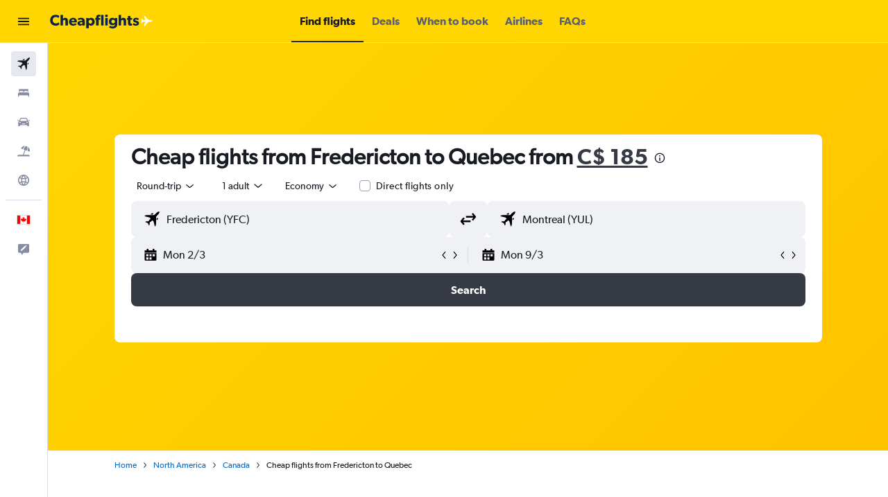

--- FILE ---
content_type: text/html;charset=UTF-8
request_url: https://www.cheapflights.ca/flights-to-Quebec/Fredericton/
body_size: 101936
content:
<!DOCTYPE html>
<html lang='en-ca' dir='ltr'>
<head>
<meta name="r9-version" content="R802c"/><meta name="r9-built" content="20260128.060108"/><meta name="r9-rendered" content="Thu, 29 Jan 2026 13:39:46 GMT"/><meta name="r9-build-number" content="24"/><link rel="stylesheet" href="https://content.r9cdn.net/res/combined.css?v=3f1a168245a21ac2e8fbc3eb0320cf1940608c21-cheapflightsyellow&amp;cluster=4"/><link rel="stylesheet" href="https://content.r9cdn.net/res/combined.css?v=bfc89bef5f815e0efde2728431cf78b3859faf42-cheapflightsyellow&amp;cluster=4"/><meta name="viewport" content="width=device-width, initial-scale=1, minimum-scale=1"/><meta name="format-detection" content="telephone=no"/><title>C$ 185+ Flights from Fredericton to Quebec | Cheapflights</title><meta name="description" content="Book flights from Fredericton (YFC) to Quebec starting at C$ 185. Search real-time flight deals from Fredericton to Quebec on Cheapflights.ca."/><link rel="preconnect" href="apis.google.com"/><link rel="dns-prefetch" href="apis.google.com"/><link rel="preconnect" href="www.googletagmanager.com"/><link rel="dns-prefetch" href="www.googletagmanager.com"/><link rel="preconnect" href="www.google-analytics.com"/><link rel="dns-prefetch" href="www.google-analytics.com"/><script type="text/javascript">
var safari13PlusRegex = /Macintosh;.*?Version\/(1[3-9]|[2-9][0-9]+)(\.[0-9]+)* Safari/;
if (
window &&
window.navigator &&
window.navigator.userAgent &&
window.navigator.userAgent.indexOf('Safari') > -1 &&
window.navigator.userAgent.indexOf('Chrome') === -1 &&
safari13PlusRegex.test(window.navigator.userAgent)
) {
if (
'ontouchstart' in window &&
(!('cookieEnabled' in window.navigator) || window.navigator.cookieEnabled)
) {
if (
decodeURIComponent(document.cookie).indexOf('pmov=') < 0 &&
decodeURIComponent(document.cookie).indexOf('oo.tweb=') < 0
) {
var d = new Date();
d.setTime(d.getTime() + 90 * 24 * 60 * 60 * 1000);
document.cookie = 'pmov=tb;path=/;expires=' + d.toUTCString();
}
}
}
</script><meta name="kayak_page" content="flight,static-flight-route,route"/><meta name="seop" content="Quebec/Fredericton"/><meta name="seo-cache" content="true"/><meta name="kayak_seo_splitxp" content="seo-wl-flights-title-with-cheap=control-group"/><script type="text/javascript">
var DynamicContextPromise = (function (handler) {
this.status = 0;
this.value = undefined;
this.thenCallbacks = [];
this.catchCallbacks = [];
this.then = function(fn) {
if (this.status === 0) {
this.thenCallbacks.push(fn);
}
if (this.status === 1) {
fn(this.value);
}
return this;
}.bind(this);
this.catch = function(fn) {
if (this.status === 0) {
this.catchCallbacks.push(fn);
}
if (this.status === 2) {
fn(this.value);
}
return this;
}.bind(this);
var resolve = function(value) {
if (this.status === 0) {
this.status = 1;
this.value = value;
this.thenCallbacks.forEach(function(fn) {
fn(value)
});
}
}.bind(this);
var reject = function(value) {
if (this.status === 0) {
this.status = 2;
this.value = value;
this.catchCallbacks.forEach(function(fn) {
fn(value)
});
}
}.bind(this);
try {
handler(resolve, reject);
} catch (err) {
reject(err);
}
return {
then: this.then,
catch: this.catch,
};
}).bind({})
var ie = (function () {
var undef,
v = 3,
div = document.createElement('div'),
all = div.getElementsByTagName('i');
while (div.innerHTML = '<!--[if gt IE ' + (++v) + ']><i></i><![endif]-->', all[0]);
return v > 4 ? v : undef;
}());
var xhr = ie <= 9 ? new XDomainRequest() : new XMLHttpRequest();
var trackingQueryParams = "";
var getOnlyValidParams = function(paramsList, reservedParamsList) {
var finalParamsList = [];
for (var i = 0; i < paramsList.length; i++) {
if (reservedParamsList.indexOf(paramsList[i].split('=')[0]) == -1) {
finalParamsList.push(paramsList[i]);
}
}
return finalParamsList;
}
var removeUnnecessaryQueryStringChars = function(paramsString) {
if (paramsString.charAt(0) === '?') {
return paramsString.substr(1);
}
return paramsString;
}
var reservedParamsList = ['vertical', 'pageId', 'subPageId', 'originalReferrer', 'seoPlacementId', 'seoLanguage', 'seoCountry', 'tags'];
var paramsString = window.location && window.location.search;
if (paramsString) {
paramsString = removeUnnecessaryQueryStringChars(paramsString);
var finalParamsList = getOnlyValidParams(paramsString.split('&'), reservedParamsList)
trackingQueryParams = finalParamsList.length > 0 ? "&" + finalParamsList.join("&") + "&seo=true" : "";
}
var trackingUrl = '/s/run/fpc/context' +
'?vertical=flight' +
'&pageId=static-flight-route' +
'&subPageId=route' +
'&originalReferrer=' + encodeURIComponent(document.referrer) +
'&seoPlacementId=' + encodeURIComponent('Quebec/Fredericton') +
'&tags=' + encodeURIComponent('') +
'&origin=' + encodeURIComponent('YFC') +
'&destination=' + encodeURIComponent('CAQC') +
'&isSeoPage=' + encodeURIComponent('true') +
'&domain=' + encodeURIComponent(window.location.host) +
trackingQueryParams;
xhr.open('GET', trackingUrl, true);
xhr.responseType = 'json';
window.R9 = window.R9 || {};
window.R9.unhiddenElements = [];
window.R9.dynamicContextPromise = new DynamicContextPromise(function(resolve, reject) {
xhr.onload = function () {
if (xhr.readyState === xhr.DONE && xhr.status === 200) {
window.R9 = window.R9 || {};
window.R9.globals = window.R9.globals || {};
resolve(xhr.response);
if (xhr.response['formToken']) {
R9.globals.formtoken = xhr.response['formToken'];
}
if (xhr.response['jsonPlacementEnabled'] && xhr.response['jsonGlobalPlacementEnabled']) {
if (xhr.response['placement']) {
R9.globals.placement = xhr.response['placement'];
}
if (xhr.response['affiliate']) {
R9.globals.affiliate = xhr.response['affiliate'];
}
}
if (xhr.response['dsaRemovableFields']) {
var dsaRemovableParamsList = xhr.response['dsaRemovableFields'];
var query = window.location.search.slice(1) || "";
var params = query.split('&');
var needRemoveParams = false;
for (var i = 0; i < dsaRemovableParamsList.length; i++) {
if (query.indexOf(dsaRemovableParamsList[i] + '=') != -1) {
needRemoveParams = true;
break;
}
}
if (needRemoveParams) {
var path = window.location.pathname;
var finalQuery = [];
for (var i = 0; i < params.length; i++) {
if (dsaRemovableParamsList.indexOf(params[i].split('=')[0]) == -1) {
finalQuery.push(params[i]);
}
}
if (window.history.replaceState) {
window.history.replaceState({}, document.title, path + (finalQuery.length > 0 ? '?' + finalQuery.join('&') : ''));
}
}
if(xhr.response['cachedCookieConsentEnabled']) {
var unhideElement = (elementId) => {
var elementToUnhide = document.querySelector(elementId);
if (elementToUnhide) {
window.R9.unhiddenElements = window.R9.unhiddenElements || [];
window.R9.unhiddenElements.push(elementId.replace('#', ''));
elementToUnhide.removeAttribute('hidden');
elementToUnhide.dispatchEvent(new Event('initialStaticHideRemove'));
}
}
var unhideCookieConsent = () => {
if (xhr.response['showSharedIabTcfDialog']) {
unhideElement('#iab-tcf-dialog');
}
if (xhr.response['showDataTransferDisclaimerDialog']) {
unhideElement('#shared-data-transfer-disclaimer-dialog');
}
if (xhr.response['showTwoPartyConsentDialog']) {
unhideElement('#shared-two-part-consent-dialog');
}
}
if (document.readyState === "loading") {
document.addEventListener("DOMContentLoaded", unhideCookieConsent);
} else {
unhideCookieConsent();
}
}
}
} else {
reject(xhr.response);
}
};
})
xhr.send('');
</script><link rel="canonical" href="https://www.cheapflights.ca/flights-to-Quebec/Fredericton/"/><link rel="alternate" hrefLang="en-CA" href="https://www.cheapflights.ca/flights-to-Quebec/Fredericton/"/><meta property="og:image" content="https://content.r9cdn.net/rimg/dimg/6b/5d/d219fbd5-city-6966-1606f0fcd89.jpg?width=1200&amp;height=630&amp;xhint=4075&amp;yhint=1349&amp;crop=true"/><meta property="og:image:width" content="1200"/><meta property="og:image:height" content="630"/><meta property="og:title" content="C$ 185+ Flights from Fredericton to Quebec | Cheapflights"/><meta property="og:type" content="website"/><meta property="og:description" content="Book flights from Fredericton (YFC) to Quebec starting at C$ 185. Search real-time flight deals from Fredericton to Quebec on Cheapflights.ca."/><meta property="og:url" content="https://www.cheapflights.ca/flights-to-Quebec/Fredericton/"/><meta property="og:site_name" content="Cheapflights"/><meta property="fb:pages" content="94480369162"/><meta property="twitter:title" content="C$ 185+ Flights from Fredericton to Quebec | Cheapflights"/><meta name="twitter:description" content="Book flights from Fredericton (YFC) to Quebec starting at C$ 185. Search real-time flight deals from Fredericton to Quebec on Cheapflights.ca."/><meta name="twitter:image:src" content="https://content.r9cdn.net/rimg/dimg/6b/5d/d219fbd5-city-6966-1606f0fcd89.jpg?width=440&amp;height=220&amp;xhint=4075&amp;yhint=1349&amp;crop=true"/><meta name="twitter:card" content="summary_large_image"/><meta name="twitter:site" content="@cheapflights"/><meta name="twitter:creator" content="@cheapflights"/><meta name="robots" content="index,follow"/><link rel="apple-touch-icon" href="/apple-touch-icon.png"/><link rel="apple-touch-icon" sizes="60x60" href="/apple-touch-icon-60x60.png"/><link rel="apple-touch-icon" sizes="76x76" href="/apple-touch-icon-76x76.png"/><link rel="apple-touch-icon" sizes="120x120" href="/apple-touch-icon-120x120.png"/><link rel="apple-touch-icon" sizes="152x152" href="/apple-touch-icon-152x152.png"/><link rel="apple-touch-icon" sizes="167x167" href="/apple-touch-icon-167x167.png"/><link rel="apple-touch-icon" sizes="180x180" href="/apple-touch-icon-180x180.png"/><script type="application/ld+json">{"@context":"https://schema.org","@type":"Website","name":"Cheapflights","url":"https://www.cheapflights.ca"}</script><script type="application/ld+json">{"@context":"http://schema.org","@type":"Organization","name":"Cheapflights","url":"https://www.cheapflights.ca/flights-to-Quebec/Fredericton/","sameAs":["https://www.facebook.com/cheapflights","https://x.com/cheapflights"]}</script><script type="application/ld+json">{"@context":"http://schema.org","@type":"FAQPage","mainEntity":[{"@type":"Question","name":"How much does it cost to fly round-trip from Fredericton to Quebec?","acceptedAnswer":{"@type":"Answer","text":"Airfare is <span>below average</span> for this route at the moment.</split>Fredericton to Quebec flights typically cost between C$ 509 and C$ 816 in March.</br>The cheapest round-trip price found within the last 3 days was C$ 440 on Porter Airlines (1 Mar-3 Mar)."}},{"@type":"Question","name":"How long is the flight from Fredericton to Quebec?","acceptedAnswer":{"@type":"Answer","text":"Porter Airlines and Air Canada can get you from Fredericton to Quebec in just under 1h 29m. Your travel time can differ by up to 3h 35m. Fredericton and Quebec are separated by a distance of 562 km. When browsing for deals, the options you’ll see will be for both direct flights and flights with stops."}},{"@type":"Question","name":"What is the cheapest month to book a flight from Fredericton to Quebec?","acceptedAnswer":{"@type":"Answer","text":"Currently, January is the cheapest month in which you can book a flight from Fredericton to Quebec (average of C$ 239). Flying from Fredericton to Quebec in September is currently the most expensive (average of C$ 426). There are several factors that can impact the price of a flight, so comparing airlines, departure airports and flight times can provide users with more options."}},{"@type":"Question","name":"Weekly flight availability from Fredericton to Quebec","acceptedAnswer":{"@type":"Answer","text":"The most flights from YFC to CAQC are scheduled on a Monday (5 on average). You will have fewer flight options on Monday, which is when the least amount of flights are scheduled (5 on average)."}},{"@type":"Question","name":"E","acceptedAnswer":{"@type":"Answer","text":"In terms of precipitation, rainfall in Quebec ranges from 64.0 - 111.0 mm per month. August is typically the wettest month, when rainfall can reach 111.0 mm. February is typically the driest time to visit Quebec when rainfall is around 64.0 mm."}},{"@type":"Question","name":"E","acceptedAnswer":{"@type":"Answer","text":"If weather is an important factor for your trip to Quebec, use this chart to help with planning. For those seeking warmer temperatures, July is the ideal time of year to visit, when temperatures reach an average of 22.0 C. Travellers hoping to avoid the cold should look outside of January, when temperatures are typically at their lowest (around -9.0 C)."}},{"@type":"Question","name":"What are the cheapest flights from Fredericton to Quebec?","acceptedAnswer":{"@type":"Answer","text":"The cheapest flight price from Fredericton to Quebec is C$ 231. On average you can expect to pay C$ 924. The most popular route, (Fredericton - Ottawa), can usually be booked for C$ 368."}},{"@type":"Question","name":"What are the most reliable airlines from Fredericton to Quebec?","acceptedAnswer":{"@type":"Answer","text":"The top 3 most reliable airlines when flying from Fredericton to Quebec are Emirates (60%), Turkish Airlines (55%) and PAL Airlines (53%)."}},{"@type":"Question","name":"What is the cheapest time of day to fly from YFC to QC?","acceptedAnswer":{"@type":"Answer","text":"Regardless of the time of day you decide to fly, the ticket price will remain around the same. Book flights from Fredericton to Quebec as you normally would."}},{"@type":"Question","name":"What airport do you fly from for flights from Fredericton to Quebec?","acceptedAnswer":{"@type":"Answer","text":"Fredericton (YFC), located 13.3 km from the city centre, is the airport you fly out of when you book flights from Fredericton to Quebec."}},{"@type":"Question","name":"Can I find deals for flights from Fredericton to Quebec that include hotel bookings? ","acceptedAnswer":{"@type":"Answer","text":"Yes. In addition to deals on Fredericton to Quebec flights, Cheapflights offers vacation packages that include both flights and hotel. "}},{"@type":"Question","name":"How can I find direct flights from Fredericton to Quebec? ","acceptedAnswer":{"@type":"Answer","text":"After entering your origin and destination, apply the non-stop filter on the search result page to find direct flights from Fredericton to Quebec."}},{"@type":"Question","name":"Can I find deals for business class flights from Fredericton to Quebec? ","acceptedAnswer":{"@type":"Answer","text":"Yes. Cheapflights offers flight deals from Fredericton to Quebec by cabin class. In addition to browsing deals, you can also filter by cabin class on the search results page after making a search. "}},{"@type":"Question","name":"How does Cheapflights help users find flights from Fredericton to Quebec?","acceptedAnswer":{"@type":"Answer","text":"Cheapflights makes it easy to find Fredericton to Quebec flights by helping our users search from 900+ travel sites for deals. We also provide you with filters for cabin, price, airline, airports, number of stops, and many more to narrow down that perfect flight."}},{"@type":"Question","name":"Why should you use Cheapflights to find cheap flight tickets from Fredericton to Quebec?","acceptedAnswer":{"@type":"Answer","text":"Cheapflights simply makes it quick and affordable to book flights from Fredericton to Quebec by bringing together all flight options from hundreds of airlines and agencies online — and put it in one place for you to choose from. Plus, Cheapflights is 100% free to use for all."}},{"@type":"Question","name":"Can Cheapflights find flights from Fredericton to Quebec with no change fees?","acceptedAnswer":{"@type":"Answer","text":"Users can book flights with no change fees policies with our dedicated filters. Book flights from Fredericton to Quebec flexibly with Cheapflights today."}},{"@type":"Question","name":"Can Cheapflights notify me if prices for flights from Fredericton to Quebec become cheaper?","acceptedAnswer":{"@type":"Answer","text":"Yes, Cheapflights has a feature called Price Alert, which notifies users when flight prices change. Track prices for your flight to Quebec from Fredericton today and book when prices fit your budget."}}]}</script><script type="application/ld+json">{"@context":"http://schema.org","@type":"BreadcrumbList","itemListElement":[{"@type":"ListItem","position":"1","item":{"@id":"/","name":"Home"}},{"@type":"ListItem","position":"2","item":{"@id":"/flights-to-North-America/Fredericton/","name":"North America"}},{"@type":"ListItem","position":"3","item":{"@id":"/flights-to-Canada/Fredericton/","name":"Canada"}},{"@type":"ListItem","position":"4","item":{"@id":"","name":"Cheap flights from Fredericton to Quebec"}}]}</script><script type="application/ld+json">[{"@type":"Flight","@context":"http://schema.org","estimatedFlightDuration":"1h 46m","departureTime":"2:20 p.m.","departureAirport":{"@type":"Airport","name":"Fredericton","iataCode":"YFC","geo":{"@type":"GeoCoordinates","latitude":45.86999,"longitude":-66.53217}},"arrivalAirport":{"@type":"Airport","name":"Ottawa","iataCode":"YOW","geo":{"@type":"GeoCoordinates","latitude":45.3225,"longitude":-75.66917}},"offers":[{"@type":"Offer","price":367.9,"priceCurrency":"CAD"}],"provider":{"@type":"Airline","name":"Porter Airlines","iataCode":"PD"}},{"@type":"Flight","@context":"http://schema.org","estimatedFlightDuration":"5h 19m","departureTime":"7:10 a.m.","departureAirport":{"@type":"Airport","name":"Fredericton","iataCode":"YFC","geo":{"@type":"GeoCoordinates","latitude":45.86999,"longitude":-66.53217}},"arrivalAirport":{"@type":"Airport","name":"Ottawa","iataCode":"YOW","geo":{"@type":"GeoCoordinates","latitude":45.3225,"longitude":-75.66917}},"offers":[{"@type":"Offer","price":378.76,"priceCurrency":"CAD"}],"provider":{"@type":"Airline","name":"Porter Airlines","iataCode":"PD"}},{"@type":"Flight","@context":"http://schema.org","estimatedFlightDuration":"1h 46m","departureTime":"2:20 p.m.","departureAirport":{"@type":"Airport","name":"Fredericton","iataCode":"YFC","geo":{"@type":"GeoCoordinates","latitude":45.86999,"longitude":-66.53217}},"arrivalAirport":{"@type":"Airport","name":"Ottawa","iataCode":"YOW","geo":{"@type":"GeoCoordinates","latitude":45.3225,"longitude":-75.66917}},"offers":[{"@type":"Offer","price":393.7,"priceCurrency":"CAD"}],"provider":{"@type":"Airline","name":"Porter Airlines","iataCode":"PD"}},{"@type":"Flight","@context":"http://schema.org","estimatedFlightDuration":"5h 19m","departureTime":"7:10 a.m.","departureAirport":{"@type":"Airport","name":"Fredericton","iataCode":"YFC","geo":{"@type":"GeoCoordinates","latitude":45.86999,"longitude":-66.53217}},"arrivalAirport":{"@type":"Airport","name":"Ottawa","iataCode":"YOW","geo":{"@type":"GeoCoordinates","latitude":45.3225,"longitude":-75.66917}},"offers":[{"@type":"Offer","price":395.05,"priceCurrency":"CAD"}],"provider":{"@type":"Airline","name":"Porter Airlines","iataCode":"PD"}},{"@type":"Flight","@context":"http://schema.org","estimatedFlightDuration":"1h 46m","departureTime":"2:20 p.m.","departureAirport":{"@type":"Airport","name":"Fredericton","iataCode":"YFC","geo":{"@type":"GeoCoordinates","latitude":45.86999,"longitude":-66.53217}},"arrivalAirport":{"@type":"Airport","name":"Ottawa","iataCode":"YOW","geo":{"@type":"GeoCoordinates","latitude":45.3225,"longitude":-75.66917}},"offers":[{"@type":"Offer","price":397.77,"priceCurrency":"CAD"}],"provider":{"@type":"Airline","name":"Multiple Airlines","iataCode":"MULT"}},{"@type":"Flight","@context":"http://schema.org","estimatedFlightDuration":"6h 50m","departureTime":"7:10 a.m.","departureAirport":{"@type":"Airport","name":"Fredericton","iataCode":"YFC","geo":{"@type":"GeoCoordinates","latitude":45.86999,"longitude":-66.53217}},"arrivalAirport":{"@type":"Airport","name":"Montreal Pierre Elliott Trudeau Intl","iataCode":"YUL","geo":{"@type":"GeoCoordinates","latitude":45.46106,"longitude":-73.75019}},"offers":[{"@type":"Offer","price":454.79,"priceCurrency":"CAD"}],"provider":{"@type":"Airline","name":"Porter Airlines","iataCode":"PD"}},{"@type":"Flight","@context":"http://schema.org","estimatedFlightDuration":"6h 50m","departureTime":"7:10 a.m.","departureAirport":{"@type":"Airport","name":"Fredericton","iataCode":"YFC","geo":{"@type":"GeoCoordinates","latitude":45.86999,"longitude":-66.53217}},"arrivalAirport":{"@type":"Airport","name":"Montreal Pierre Elliott Trudeau Intl","iataCode":"YUL","geo":{"@type":"GeoCoordinates","latitude":45.46106,"longitude":-73.75019}},"offers":[{"@type":"Offer","price":465.65,"priceCurrency":"CAD"}],"provider":{"@type":"Airline","name":"Porter Airlines","iataCode":"PD"}},{"@type":"Flight","@context":"http://schema.org","estimatedFlightDuration":"9h 25m","departureTime":"2:20 p.m.","departureAirport":{"@type":"Airport","name":"Fredericton","iataCode":"YFC","geo":{"@type":"GeoCoordinates","latitude":45.86999,"longitude":-66.53217}},"arrivalAirport":{"@type":"Airport","name":"Montreal Pierre Elliott Trudeau Intl","iataCode":"YUL","geo":{"@type":"GeoCoordinates","latitude":45.46106,"longitude":-73.75019}},"offers":[{"@type":"Offer","price":471.08,"priceCurrency":"CAD"}],"provider":{"@type":"Airline","name":"Porter Airlines","iataCode":"PD"}},{"@type":"Flight","@context":"http://schema.org","estimatedFlightDuration":"9h 25m","departureTime":"2:20 p.m.","departureAirport":{"@type":"Airport","name":"Fredericton","iataCode":"YFC","geo":{"@type":"GeoCoordinates","latitude":45.86999,"longitude":-66.53217}},"arrivalAirport":{"@type":"Airport","name":"Montreal Pierre Elliott Trudeau Intl","iataCode":"YUL","geo":{"@type":"GeoCoordinates","latitude":45.46106,"longitude":-73.75019}},"offers":[{"@type":"Offer","price":491.44,"priceCurrency":"CAD"}],"provider":{"@type":"Airline","name":"Porter Airlines","iataCode":"PD"}},{"@type":"Flight","@context":"http://schema.org","estimatedFlightDuration":"9h 25m","departureTime":"2:20 p.m.","departureAirport":{"@type":"Airport","name":"Fredericton","iataCode":"YFC","geo":{"@type":"GeoCoordinates","latitude":45.86999,"longitude":-66.53217}},"arrivalAirport":{"@type":"Airport","name":"Montreal Pierre Elliott Trudeau Intl","iataCode":"YUL","geo":{"@type":"GeoCoordinates","latitude":45.46106,"longitude":-73.75019}},"offers":[{"@type":"Offer","price":492.8,"priceCurrency":"CAD"}],"provider":{"@type":"Airline","name":"Porter Airlines","iataCode":"PD"}},{"@type":"Flight","@context":"http://schema.org","estimatedFlightDuration":"6h 50m","departureTime":"7:10 a.m.","departureAirport":{"@type":"Airport","name":"Fredericton","iataCode":"YFC","geo":{"@type":"GeoCoordinates","latitude":45.86999,"longitude":-66.53217}},"arrivalAirport":{"@type":"Airport","name":"Montreal Pierre Elliott Trudeau Intl","iataCode":"YUL","geo":{"@type":"GeoCoordinates","latitude":45.46106,"longitude":-73.75019}},"offers":[{"@type":"Offer","price":498.23,"priceCurrency":"CAD"}],"provider":{"@type":"Airline","name":"Porter Airlines","iataCode":"PD"}},{"@type":"Flight","@context":"http://schema.org","estimatedFlightDuration":"6h 50m","departureTime":"7:10 a.m.","departureAirport":{"@type":"Airport","name":"Fredericton","iataCode":"YFC","geo":{"@type":"GeoCoordinates","latitude":45.86999,"longitude":-66.53217}},"arrivalAirport":{"@type":"Airport","name":"Montreal Pierre Elliott Trudeau Intl","iataCode":"YUL","geo":{"@type":"GeoCoordinates","latitude":45.46106,"longitude":-73.75019}},"offers":[{"@type":"Offer","price":517.24,"priceCurrency":"CAD"}],"provider":{"@type":"Airline","name":"Porter Airlines","iataCode":"PD"}},{"@type":"Flight","@context":"http://schema.org","estimatedFlightDuration":"1h 46m","departureTime":"2:20 p.m.","departureAirport":{"@type":"Airport","name":"Fredericton","iataCode":"YFC","geo":{"@type":"GeoCoordinates","latitude":45.86999,"longitude":-66.53217}},"arrivalAirport":{"@type":"Airport","name":"Ottawa","iataCode":"YOW","geo":{"@type":"GeoCoordinates","latitude":45.3225,"longitude":-75.66917}},"offers":[{"@type":"Offer","price":184.63,"priceCurrency":"CAD"}],"provider":{"@type":"Airline","name":"Porter Airlines","iataCode":"PD"}},{"@type":"Flight","@context":"http://schema.org","estimatedFlightDuration":"5h 19m","departureTime":"7:10 a.m.","departureAirport":{"@type":"Airport","name":"Fredericton","iataCode":"YFC","geo":{"@type":"GeoCoordinates","latitude":45.86999,"longitude":-66.53217}},"arrivalAirport":{"@type":"Airport","name":"Ottawa","iataCode":"YOW","geo":{"@type":"GeoCoordinates","latitude":45.3225,"longitude":-75.66917}},"offers":[{"@type":"Offer","price":191.42,"priceCurrency":"CAD"}],"provider":{"@type":"Airline","name":"Porter Airlines","iataCode":"PD"}},{"@type":"Flight","@context":"http://schema.org","estimatedFlightDuration":"1h 45m","departureTime":"4:15 p.m.","departureAirport":{"@type":"Airport","name":"Fredericton","iataCode":"YFC","geo":{"@type":"GeoCoordinates","latitude":45.86999,"longitude":-66.53217}},"arrivalAirport":{"@type":"Airport","name":"Ottawa","iataCode":"YOW","geo":{"@type":"GeoCoordinates","latitude":45.3225,"longitude":-75.66917}},"offers":[{"@type":"Offer","price":196.85,"priceCurrency":"CAD"}],"provider":{"@type":"Airline","name":"Air Canada","iataCode":"AC"}},{"@type":"Flight","@context":"http://schema.org","estimatedFlightDuration":"6h 31m","departureTime":"11:00 a.m.","departureAirport":{"@type":"Airport","name":"Fredericton","iataCode":"YFC","geo":{"@type":"GeoCoordinates","latitude":45.86999,"longitude":-66.53217}},"arrivalAirport":{"@type":"Airport","name":"Ottawa","iataCode":"YOW","geo":{"@type":"GeoCoordinates","latitude":45.3225,"longitude":-75.66917}},"offers":[{"@type":"Offer","price":202.28,"priceCurrency":"CAD"}],"provider":{"@type":"Airline","name":"Air Canada","iataCode":"AC"}},{"@type":"Flight","@context":"http://schema.org","estimatedFlightDuration":"1h 46m","departureTime":"2:20 p.m.","departureAirport":{"@type":"Airport","name":"Fredericton","iataCode":"YFC","geo":{"@type":"GeoCoordinates","latitude":45.86999,"longitude":-66.53217}},"arrivalAirport":{"@type":"Airport","name":"Ottawa","iataCode":"YOW","geo":{"@type":"GeoCoordinates","latitude":45.3225,"longitude":-75.66917}},"offers":[{"@type":"Offer","price":205,"priceCurrency":"CAD"}],"provider":{"@type":"Airline","name":"Porter Airlines","iataCode":"PD"}},{"@type":"Flight","@context":"http://schema.org","estimatedFlightDuration":"5h 19m","departureTime":"7:10 a.m.","departureAirport":{"@type":"Airport","name":"Fredericton","iataCode":"YFC","geo":{"@type":"GeoCoordinates","latitude":45.86999,"longitude":-66.53217}},"arrivalAirport":{"@type":"Airport","name":"Ottawa","iataCode":"YOW","geo":{"@type":"GeoCoordinates","latitude":45.3225,"longitude":-75.66917}},"offers":[{"@type":"Offer","price":206.35,"priceCurrency":"CAD"}],"provider":{"@type":"Airline","name":"Porter Airlines","iataCode":"PD"}},{"@type":"Flight","@context":"http://schema.org","estimatedFlightDuration":"1h 46m","departureTime":"2:20 p.m.","departureAirport":{"@type":"Airport","name":"Fredericton","iataCode":"YFC","geo":{"@type":"GeoCoordinates","latitude":45.86999,"longitude":-66.53217}},"arrivalAirport":{"@type":"Airport","name":"Ottawa","iataCode":"YOW","geo":{"@type":"GeoCoordinates","latitude":45.3225,"longitude":-75.66917}},"offers":[{"@type":"Offer","price":219.93,"priceCurrency":"CAD"}],"provider":{"@type":"Airline","name":"Porter Airlines","iataCode":"PD"}},{"@type":"Flight","@context":"http://schema.org","estimatedFlightDuration":"7h 46m","departureTime":"6:40 a.m.","departureAirport":{"@type":"Airport","name":"Fredericton","iataCode":"YFC","geo":{"@type":"GeoCoordinates","latitude":45.86999,"longitude":-66.53217}},"arrivalAirport":{"@type":"Airport","name":"Ottawa","iataCode":"YOW","geo":{"@type":"GeoCoordinates","latitude":45.3225,"longitude":-75.66917}},"offers":[{"@type":"Offer","price":225.36,"priceCurrency":"CAD"}],"provider":{"@type":"Airline","name":"Air Canada","iataCode":"AC"}},{"@type":"Flight","@context":"http://schema.org","estimatedFlightDuration":"9h 25m","departureTime":"2:20 p.m.","departureAirport":{"@type":"Airport","name":"Fredericton","iataCode":"YFC","geo":{"@type":"GeoCoordinates","latitude":45.86999,"longitude":-66.53217}},"arrivalAirport":{"@type":"Airport","name":"Montreal Pierre Elliott Trudeau Intl","iataCode":"YUL","geo":{"@type":"GeoCoordinates","latitude":45.46106,"longitude":-73.75019}},"offers":[{"@type":"Offer","price":271.52,"priceCurrency":"CAD"}],"provider":{"@type":"Airline","name":"Porter Airlines","iataCode":"PD"}},{"@type":"Flight","@context":"http://schema.org","estimatedFlightDuration":"6h 50m","departureTime":"7:10 a.m.","departureAirport":{"@type":"Airport","name":"Fredericton","iataCode":"YFC","geo":{"@type":"GeoCoordinates","latitude":45.86999,"longitude":-66.53217}},"arrivalAirport":{"@type":"Airport","name":"Montreal Pierre Elliott Trudeau Intl","iataCode":"YUL","geo":{"@type":"GeoCoordinates","latitude":45.46106,"longitude":-73.75019}},"offers":[{"@type":"Offer","price":365.19,"priceCurrency":"CAD"}],"provider":{"@type":"Airline","name":"Porter Airlines","iataCode":"PD"}},{"@type":"Flight","@context":"http://schema.org","estimatedFlightDuration":"1h 30m","departureTime":"11:00 a.m.","departureAirport":{"@type":"Airport","name":"Fredericton","iataCode":"YFC","geo":{"@type":"GeoCoordinates","latitude":45.86999,"longitude":-66.53217}},"arrivalAirport":{"@type":"Airport","name":"Montreal Pierre Elliott Trudeau Intl","iataCode":"YUL","geo":{"@type":"GeoCoordinates","latitude":45.46106,"longitude":-73.75019}},"offers":[{"@type":"Offer","price":526.74,"priceCurrency":"CAD"}],"provider":{"@type":"Airline","name":"Air Canada","iataCode":"AC"}},{"@type":"Flight","@context":"http://schema.org","estimatedFlightDuration":"11h 15m","departureTime":"2:20 p.m.","departureAirport":{"@type":"Airport","name":"Fredericton","iataCode":"YFC","geo":{"@type":"GeoCoordinates","latitude":45.86999,"longitude":-66.53217}},"arrivalAirport":{"@type":"Airport","name":"Montreal Pierre Elliott Trudeau Intl","iataCode":"YUL","geo":{"@type":"GeoCoordinates","latitude":45.46106,"longitude":-73.75019}},"offers":[{"@type":"Offer","price":710.01,"priceCurrency":"CAD"}],"provider":{"@type":"Airline","name":"Porter Airlines","iataCode":"PD"}},{"@type":"Flight","@context":"http://schema.org","estimatedFlightDuration":"1h 46m","departureTime":"2:20 p.m.","departureAirport":{"@type":"Airport","name":"Fredericton","iataCode":"YFC","geo":{"@type":"GeoCoordinates","latitude":45.86999,"longitude":-66.53217}},"arrivalAirport":{"@type":"Airport","name":"Ottawa","iataCode":"YOW","geo":{"@type":"GeoCoordinates","latitude":45.3225,"longitude":-75.66917}},"offers":[{"@type":"Offer","price":367.9,"priceCurrency":"CAD"}],"provider":{"@type":"Airline","name":"Porter Airlines","iataCode":"PD"}},{"@type":"Flight","@context":"http://schema.org","estimatedFlightDuration":"5h 04m","departureTime":"7:25 a.m.","departureAirport":{"@type":"Airport","name":"Fredericton","iataCode":"YFC","geo":{"@type":"GeoCoordinates","latitude":45.86999,"longitude":-66.53217}},"arrivalAirport":{"@type":"Airport","name":"Ottawa","iataCode":"YOW","geo":{"@type":"GeoCoordinates","latitude":45.3225,"longitude":-75.66917}},"offers":[{"@type":"Offer","price":369.26,"priceCurrency":"CAD"}],"provider":{"@type":"Airline","name":"Porter Airlines","iataCode":"PD"}},{"@type":"Flight","@context":"http://schema.org","estimatedFlightDuration":"1h 46m","departureTime":"2:20 p.m.","departureAirport":{"@type":"Airport","name":"Fredericton","iataCode":"YFC","geo":{"@type":"GeoCoordinates","latitude":45.86999,"longitude":-66.53217}},"arrivalAirport":{"@type":"Airport","name":"Ottawa","iataCode":"YOW","geo":{"@type":"GeoCoordinates","latitude":45.3225,"longitude":-75.66917}},"offers":[{"@type":"Offer","price":373.33,"priceCurrency":"CAD"}],"provider":{"@type":"Airline","name":"Porter Airlines","iataCode":"PD"}},{"@type":"Flight","@context":"http://schema.org","estimatedFlightDuration":"5h 04m","departureTime":"7:25 a.m.","departureAirport":{"@type":"Airport","name":"Fredericton","iataCode":"YFC","geo":{"@type":"GeoCoordinates","latitude":45.86999,"longitude":-66.53217}},"arrivalAirport":{"@type":"Airport","name":"Ottawa","iataCode":"YOW","geo":{"@type":"GeoCoordinates","latitude":45.3225,"longitude":-75.66917}},"offers":[{"@type":"Offer","price":376.05,"priceCurrency":"CAD"}],"provider":{"@type":"Airline","name":"Porter Airlines","iataCode":"PD"}},{"@type":"Flight","@context":"http://schema.org","estimatedFlightDuration":"5h 19m","departureTime":"7:10 a.m.","departureAirport":{"@type":"Airport","name":"Fredericton","iataCode":"YFC","geo":{"@type":"GeoCoordinates","latitude":45.86999,"longitude":-66.53217}},"arrivalAirport":{"@type":"Airport","name":"Ottawa","iataCode":"YOW","geo":{"@type":"GeoCoordinates","latitude":45.3225,"longitude":-75.66917}},"offers":[{"@type":"Offer","price":378.76,"priceCurrency":"CAD"}],"provider":{"@type":"Airline","name":"Porter Airlines","iataCode":"PD"}},{"@type":"Flight","@context":"http://schema.org","estimatedFlightDuration":"1h 46m","departureTime":"2:20 p.m.","departureAirport":{"@type":"Airport","name":"Fredericton","iataCode":"YFC","geo":{"@type":"GeoCoordinates","latitude":45.86999,"longitude":-66.53217}},"arrivalAirport":{"@type":"Airport","name":"Ottawa","iataCode":"YOW","geo":{"@type":"GeoCoordinates","latitude":45.3225,"longitude":-75.66917}},"offers":[{"@type":"Offer","price":393.7,"priceCurrency":"CAD"}],"provider":{"@type":"Airline","name":"Porter Airlines","iataCode":"PD"}},{"@type":"Flight","@context":"http://schema.org","estimatedFlightDuration":"5h 19m","departureTime":"7:10 a.m.","departureAirport":{"@type":"Airport","name":"Fredericton","iataCode":"YFC","geo":{"@type":"GeoCoordinates","latitude":45.86999,"longitude":-66.53217}},"arrivalAirport":{"@type":"Airport","name":"Ottawa","iataCode":"YOW","geo":{"@type":"GeoCoordinates","latitude":45.3225,"longitude":-75.66917}},"offers":[{"@type":"Offer","price":395.05,"priceCurrency":"CAD"}],"provider":{"@type":"Airline","name":"Porter Airlines","iataCode":"PD"}},{"@type":"Flight","@context":"http://schema.org","estimatedFlightDuration":"6h 15m","departureTime":"7:25 a.m.","departureAirport":{"@type":"Airport","name":"Fredericton","iataCode":"YFC","geo":{"@type":"GeoCoordinates","latitude":45.86999,"longitude":-66.53217}},"arrivalAirport":{"@type":"Airport","name":"Montreal Pierre Elliott Trudeau Intl","iataCode":"YUL","geo":{"@type":"GeoCoordinates","latitude":45.46106,"longitude":-73.75019}},"offers":[{"@type":"Offer","price":439.85,"priceCurrency":"CAD"}],"provider":{"@type":"Airline","name":"Porter Airlines","iataCode":"PD"}},{"@type":"Flight","@context":"http://schema.org","estimatedFlightDuration":"6h 50m","departureTime":"7:10 a.m.","departureAirport":{"@type":"Airport","name":"Fredericton","iataCode":"YFC","geo":{"@type":"GeoCoordinates","latitude":45.86999,"longitude":-66.53217}},"arrivalAirport":{"@type":"Airport","name":"Montreal Pierre Elliott Trudeau Intl","iataCode":"YUL","geo":{"@type":"GeoCoordinates","latitude":45.46106,"longitude":-73.75019}},"offers":[{"@type":"Offer","price":454.79,"priceCurrency":"CAD"}],"provider":{"@type":"Airline","name":"Porter Airlines","iataCode":"PD"}},{"@type":"Flight","@context":"http://schema.org","estimatedFlightDuration":"6h 15m","departureTime":"7:25 a.m.","departureAirport":{"@type":"Airport","name":"Fredericton","iataCode":"YFC","geo":{"@type":"GeoCoordinates","latitude":45.86999,"longitude":-66.53217}},"arrivalAirport":{"@type":"Airport","name":"Montreal Pierre Elliott Trudeau Intl","iataCode":"YUL","geo":{"@type":"GeoCoordinates","latitude":45.46106,"longitude":-73.75019}},"offers":[{"@type":"Offer","price":456.15,"priceCurrency":"CAD"}],"provider":{"@type":"Airline","name":"Porter Airlines","iataCode":"PD"}},{"@type":"Flight","@context":"http://schema.org","estimatedFlightDuration":"6h 50m","departureTime":"7:10 a.m.","departureAirport":{"@type":"Airport","name":"Fredericton","iataCode":"YFC","geo":{"@type":"GeoCoordinates","latitude":45.86999,"longitude":-66.53217}},"arrivalAirport":{"@type":"Airport","name":"Montreal Pierre Elliott Trudeau Intl","iataCode":"YUL","geo":{"@type":"GeoCoordinates","latitude":45.46106,"longitude":-73.75019}},"offers":[{"@type":"Offer","price":465.65,"priceCurrency":"CAD"}],"provider":{"@type":"Airline","name":"Porter Airlines","iataCode":"PD"}},{"@type":"Flight","@context":"http://schema.org","estimatedFlightDuration":"8h 27m","departureTime":"5:10 p.m.","departureAirport":{"@type":"Airport","name":"Fredericton","iataCode":"YFC","geo":{"@type":"GeoCoordinates","latitude":45.86999,"longitude":-66.53217}},"arrivalAirport":{"@type":"Airport","name":"Montreal Pierre Elliott Trudeau Intl","iataCode":"YUL","geo":{"@type":"GeoCoordinates","latitude":45.46106,"longitude":-73.75019}},"offers":[{"@type":"Offer","price":467.01,"priceCurrency":"CAD"}],"provider":{"@type":"Airline","name":"Porter Airlines","iataCode":"PD"}},{"@type":"Flight","@context":"http://schema.org","estimatedFlightDuration":"1h 46m","departureTime":"2:20 p.m.","departureAirport":{"@type":"Airport","name":"Fredericton","iataCode":"YFC","geo":{"@type":"GeoCoordinates","latitude":45.86999,"longitude":-66.53217}},"arrivalAirport":{"@type":"Airport","name":"Ottawa","iataCode":"YOW","geo":{"@type":"GeoCoordinates","latitude":45.3225,"longitude":-75.66917}},"offers":[{"@type":"Offer","price":184.63,"priceCurrency":"CAD"}],"provider":{"@type":"Airline","name":"Porter Airlines","iataCode":"PD"}},{"@type":"Flight","@context":"http://schema.org","estimatedFlightDuration":"1h 45m","departureTime":"4:15 p.m.","departureAirport":{"@type":"Airport","name":"Fredericton","iataCode":"YFC","geo":{"@type":"GeoCoordinates","latitude":45.86999,"longitude":-66.53217}},"arrivalAirport":{"@type":"Airport","name":"Ottawa","iataCode":"YOW","geo":{"@type":"GeoCoordinates","latitude":45.3225,"longitude":-75.66917}},"offers":[{"@type":"Offer","price":196.85,"priceCurrency":"CAD"}],"provider":{"@type":"Airline","name":"Air Canada","iataCode":"AC"}},{"@type":"Flight","@context":"http://schema.org","estimatedFlightDuration":"6h 31m","departureTime":"11:00 a.m.","departureAirport":{"@type":"Airport","name":"Fredericton","iataCode":"YFC","geo":{"@type":"GeoCoordinates","latitude":45.86999,"longitude":-66.53217}},"arrivalAirport":{"@type":"Airport","name":"Ottawa","iataCode":"YOW","geo":{"@type":"GeoCoordinates","latitude":45.3225,"longitude":-75.66917}},"offers":[{"@type":"Offer","price":202.28,"priceCurrency":"CAD"}],"provider":{"@type":"Airline","name":"Air Canada","iataCode":"AC"}},{"@type":"Flight","@context":"http://schema.org","estimatedFlightDuration":"1h 46m","departureTime":"2:20 p.m.","departureAirport":{"@type":"Airport","name":"Fredericton","iataCode":"YFC","geo":{"@type":"GeoCoordinates","latitude":45.86999,"longitude":-66.53217}},"arrivalAirport":{"@type":"Airport","name":"Ottawa","iataCode":"YOW","geo":{"@type":"GeoCoordinates","latitude":45.3225,"longitude":-75.66917}},"offers":[{"@type":"Offer","price":205,"priceCurrency":"CAD"}],"provider":{"@type":"Airline","name":"Porter Airlines","iataCode":"PD"}},{"@type":"Flight","@context":"http://schema.org","estimatedFlightDuration":"5h 19m","departureTime":"7:10 a.m.","departureAirport":{"@type":"Airport","name":"Fredericton","iataCode":"YFC","geo":{"@type":"GeoCoordinates","latitude":45.86999,"longitude":-66.53217}},"arrivalAirport":{"@type":"Airport","name":"Ottawa","iataCode":"YOW","geo":{"@type":"GeoCoordinates","latitude":45.3225,"longitude":-75.66917}},"offers":[{"@type":"Offer","price":206.35,"priceCurrency":"CAD"}],"provider":{"@type":"Airline","name":"Porter Airlines","iataCode":"PD"}},{"@type":"Flight","@context":"http://schema.org","estimatedFlightDuration":"1h 46m","departureTime":"2:20 p.m.","departureAirport":{"@type":"Airport","name":"Fredericton","iataCode":"YFC","geo":{"@type":"GeoCoordinates","latitude":45.86999,"longitude":-66.53217}},"arrivalAirport":{"@type":"Airport","name":"Ottawa","iataCode":"YOW","geo":{"@type":"GeoCoordinates","latitude":45.3225,"longitude":-75.66917}},"offers":[{"@type":"Offer","price":219.93,"priceCurrency":"CAD"}],"provider":{"@type":"Airline","name":"Porter Airlines","iataCode":"PD"}},{"@type":"Flight","@context":"http://schema.org","estimatedFlightDuration":"9h 25m","departureTime":"2:20 p.m.","departureAirport":{"@type":"Airport","name":"Fredericton","iataCode":"YFC","geo":{"@type":"GeoCoordinates","latitude":45.86999,"longitude":-66.53217}},"arrivalAirport":{"@type":"Airport","name":"Montreal Pierre Elliott Trudeau Intl","iataCode":"YUL","geo":{"@type":"GeoCoordinates","latitude":45.46106,"longitude":-73.75019}},"offers":[{"@type":"Offer","price":271.52,"priceCurrency":"CAD"}],"provider":{"@type":"Airline","name":"Porter Airlines","iataCode":"PD"}},{"@type":"Flight","@context":"http://schema.org","estimatedFlightDuration":"6h 50m","departureTime":"7:10 a.m.","departureAirport":{"@type":"Airport","name":"Fredericton","iataCode":"YFC","geo":{"@type":"GeoCoordinates","latitude":45.86999,"longitude":-66.53217}},"arrivalAirport":{"@type":"Airport","name":"Montreal Pierre Elliott Trudeau Intl","iataCode":"YUL","geo":{"@type":"GeoCoordinates","latitude":45.46106,"longitude":-73.75019}},"offers":[{"@type":"Offer","price":365.19,"priceCurrency":"CAD"}],"provider":{"@type":"Airline","name":"Porter Airlines","iataCode":"PD"}},{"@type":"Flight","@context":"http://schema.org","estimatedFlightDuration":"1h 30m","departureTime":"11:00 a.m.","departureAirport":{"@type":"Airport","name":"Fredericton","iataCode":"YFC","geo":{"@type":"GeoCoordinates","latitude":45.86999,"longitude":-66.53217}},"arrivalAirport":{"@type":"Airport","name":"Montreal Pierre Elliott Trudeau Intl","iataCode":"YUL","geo":{"@type":"GeoCoordinates","latitude":45.46106,"longitude":-73.75019}},"offers":[{"@type":"Offer","price":526.74,"priceCurrency":"CAD"}],"provider":{"@type":"Airline","name":"Air Canada","iataCode":"AC"}},{"@type":"Flight","@context":"http://schema.org","estimatedFlightDuration":"11h 15m","departureTime":"2:20 p.m.","departureAirport":{"@type":"Airport","name":"Fredericton","iataCode":"YFC","geo":{"@type":"GeoCoordinates","latitude":45.86999,"longitude":-66.53217}},"arrivalAirport":{"@type":"Airport","name":"Montreal Pierre Elliott Trudeau Intl","iataCode":"YUL","geo":{"@type":"GeoCoordinates","latitude":45.46106,"longitude":-73.75019}},"offers":[{"@type":"Offer","price":710.01,"priceCurrency":"CAD"}],"provider":{"@type":"Airline","name":"Porter Airlines","iataCode":"PD"}},{"@type":"Flight","@context":"http://schema.org","estimatedFlightDuration":"5h 04m","departureTime":"7:25 a.m.","departureAirport":{"@type":"Airport","name":"Fredericton","iataCode":"YFC","geo":{"@type":"GeoCoordinates","latitude":45.86999,"longitude":-66.53217}},"arrivalAirport":{"@type":"Airport","name":"Ottawa","iataCode":"YOW","geo":{"@type":"GeoCoordinates","latitude":45.3225,"longitude":-75.66917}},"offers":[{"@type":"Offer","price":369.26,"priceCurrency":"CAD"}],"provider":{"@type":"Airline","name":"Porter Airlines","iataCode":"PD"}},{"@type":"Flight","@context":"http://schema.org","estimatedFlightDuration":"1h 46m","departureTime":"2:20 p.m.","departureAirport":{"@type":"Airport","name":"Fredericton","iataCode":"YFC","geo":{"@type":"GeoCoordinates","latitude":45.86999,"longitude":-66.53217}},"arrivalAirport":{"@type":"Airport","name":"Ottawa","iataCode":"YOW","geo":{"@type":"GeoCoordinates","latitude":45.3225,"longitude":-75.66917}},"offers":[{"@type":"Offer","price":397.77,"priceCurrency":"CAD"}],"provider":{"@type":"Airline","name":"Multiple Airlines","iataCode":"MULT"}},{"@type":"Flight","@context":"http://schema.org","estimatedFlightDuration":"1h 29m","departureTime":"6:40 a.m.","departureAirport":{"@type":"Airport","name":"Fredericton","iataCode":"YFC","geo":{"@type":"GeoCoordinates","latitude":45.86999,"longitude":-66.53217}},"arrivalAirport":{"@type":"Airport","name":"Montreal Pierre Elliott Trudeau Intl","iataCode":"YUL","geo":{"@type":"GeoCoordinates","latitude":45.46106,"longitude":-73.75019}},"offers":[{"@type":"Offer","price":487.37,"priceCurrency":"CAD"}],"provider":{"@type":"Airline","name":"Air Canada","iataCode":"AC"}},{"@type":"Flight","@context":"http://schema.org","estimatedFlightDuration":"1h 46m","departureTime":"2:20 p.m.","departureAirport":{"@type":"Airport","name":"Fredericton","iataCode":"YFC","geo":{"@type":"GeoCoordinates","latitude":45.86999,"longitude":-66.53217}},"arrivalAirport":{"@type":"Airport","name":"Ottawa","iataCode":"YOW","geo":{"@type":"GeoCoordinates","latitude":45.3225,"longitude":-75.66917}},"offers":[{"@type":"Offer","price":373.33,"priceCurrency":"CAD"}],"provider":{"@type":"Airline","name":"Porter Airlines","iataCode":"PD"}},{"@type":"Flight","@context":"http://schema.org","estimatedFlightDuration":"5h 19m","departureTime":"7:10 a.m.","departureAirport":{"@type":"Airport","name":"Fredericton","iataCode":"YFC","geo":{"@type":"GeoCoordinates","latitude":45.86999,"longitude":-66.53217}},"arrivalAirport":{"@type":"Airport","name":"Ottawa","iataCode":"YOW","geo":{"@type":"GeoCoordinates","latitude":45.3225,"longitude":-75.66917}},"offers":[{"@type":"Offer","price":378.76,"priceCurrency":"CAD"}],"provider":{"@type":"Airline","name":"Porter Airlines","iataCode":"PD"}},{"@type":"Flight","@context":"http://schema.org","estimatedFlightDuration":"5h 04m","departureTime":"7:25 a.m.","departureAirport":{"@type":"Airport","name":"Fredericton","iataCode":"YFC","geo":{"@type":"GeoCoordinates","latitude":45.86999,"longitude":-66.53217}},"arrivalAirport":{"@type":"Airport","name":"Ottawa","iataCode":"YOW","geo":{"@type":"GeoCoordinates","latitude":45.3225,"longitude":-75.66917}},"offers":[{"@type":"Offer","price":382.84,"priceCurrency":"CAD"}],"provider":{"@type":"Airline","name":"Porter Airlines","iataCode":"PD"}},{"@type":"Flight","@context":"http://schema.org","estimatedFlightDuration":"1h 46m","departureTime":"2:20 p.m.","departureAirport":{"@type":"Airport","name":"Fredericton","iataCode":"YFC","geo":{"@type":"GeoCoordinates","latitude":45.86999,"longitude":-66.53217}},"arrivalAirport":{"@type":"Airport","name":"Ottawa","iataCode":"YOW","geo":{"@type":"GeoCoordinates","latitude":45.3225,"longitude":-75.66917}},"offers":[{"@type":"Offer","price":396.41,"priceCurrency":"CAD"}],"provider":{"@type":"Airline","name":"Porter Airlines","iataCode":"PD"}},{"@type":"Flight","@context":"http://schema.org","estimatedFlightDuration":"1h 40m","departureTime":"12:35 p.m.","departureAirport":{"@type":"Airport","name":"Fredericton","iataCode":"YFC","geo":{"@type":"GeoCoordinates","latitude":45.86999,"longitude":-66.53217}},"arrivalAirport":{"@type":"Airport","name":"Ottawa","iataCode":"YOW","geo":{"@type":"GeoCoordinates","latitude":45.3225,"longitude":-75.66917}},"offers":[{"@type":"Offer","price":397.77,"priceCurrency":"CAD"}],"provider":{"@type":"Airline","name":"Porter Airlines","iataCode":"PD"}},{"@type":"Flight","@context":"http://schema.org","estimatedFlightDuration":"6h 50m","departureTime":"7:10 a.m.","departureAirport":{"@type":"Airport","name":"Fredericton","iataCode":"YFC","geo":{"@type":"GeoCoordinates","latitude":45.86999,"longitude":-66.53217}},"arrivalAirport":{"@type":"Airport","name":"Montreal Pierre Elliott Trudeau Intl","iataCode":"YUL","geo":{"@type":"GeoCoordinates","latitude":45.46106,"longitude":-73.75019}},"offers":[{"@type":"Offer","price":454.79,"priceCurrency":"CAD"}],"provider":{"@type":"Airline","name":"Porter Airlines","iataCode":"PD"}},{"@type":"Flight","@context":"http://schema.org","estimatedFlightDuration":"8h 27m","departureTime":"5:10 p.m.","departureAirport":{"@type":"Airport","name":"Fredericton","iataCode":"YFC","geo":{"@type":"GeoCoordinates","latitude":45.86999,"longitude":-66.53217}},"arrivalAirport":{"@type":"Airport","name":"Montreal Pierre Elliott Trudeau Intl","iataCode":"YUL","geo":{"@type":"GeoCoordinates","latitude":45.46106,"longitude":-73.75019}},"offers":[{"@type":"Offer","price":467.01,"priceCurrency":"CAD"}],"provider":{"@type":"Airline","name":"Porter Airlines","iataCode":"PD"}},{"@type":"Flight","@context":"http://schema.org","estimatedFlightDuration":"9h 25m","departureTime":"2:20 p.m.","departureAirport":{"@type":"Airport","name":"Fredericton","iataCode":"YFC","geo":{"@type":"GeoCoordinates","latitude":45.86999,"longitude":-66.53217}},"arrivalAirport":{"@type":"Airport","name":"Montreal Pierre Elliott Trudeau Intl","iataCode":"YUL","geo":{"@type":"GeoCoordinates","latitude":45.46106,"longitude":-73.75019}},"offers":[{"@type":"Offer","price":491.44,"priceCurrency":"CAD"}],"provider":{"@type":"Airline","name":"Porter Airlines","iataCode":"PD"}},{"@type":"Flight","@context":"http://schema.org","estimatedFlightDuration":"6h 50m","departureTime":"7:10 a.m.","departureAirport":{"@type":"Airport","name":"Fredericton","iataCode":"YFC","geo":{"@type":"GeoCoordinates","latitude":45.86999,"longitude":-66.53217}},"arrivalAirport":{"@type":"Airport","name":"Montreal Pierre Elliott Trudeau Intl","iataCode":"YUL","geo":{"@type":"GeoCoordinates","latitude":45.46106,"longitude":-73.75019}},"offers":[{"@type":"Offer","price":492.8,"priceCurrency":"CAD"}],"provider":{"@type":"Airline","name":"Porter Airlines","iataCode":"PD"}},{"@type":"Flight","@context":"http://schema.org","estimatedFlightDuration":"9h 25m","departureTime":"2:20 p.m.","departureAirport":{"@type":"Airport","name":"Fredericton","iataCode":"YFC","geo":{"@type":"GeoCoordinates","latitude":45.86999,"longitude":-66.53217}},"arrivalAirport":{"@type":"Airport","name":"Montreal Pierre Elliott Trudeau Intl","iataCode":"YUL","geo":{"@type":"GeoCoordinates","latitude":45.46106,"longitude":-73.75019}},"offers":[{"@type":"Offer","price":492.8,"priceCurrency":"CAD"}],"provider":{"@type":"Airline","name":"Porter Airlines","iataCode":"PD"}},{"@type":"Flight","@context":"http://schema.org","estimatedFlightDuration":"9h 25m","departureTime":"2:20 p.m.","departureAirport":{"@type":"Airport","name":"Fredericton","iataCode":"YFC","geo":{"@type":"GeoCoordinates","latitude":45.86999,"longitude":-66.53217}},"arrivalAirport":{"@type":"Airport","name":"Montreal Pierre Elliott Trudeau Intl","iataCode":"YUL","geo":{"@type":"GeoCoordinates","latitude":45.46106,"longitude":-73.75019}},"offers":[{"@type":"Offer","price":492.8,"priceCurrency":"CAD"}],"provider":{"@type":"Airline","name":"Porter Airlines","iataCode":"PD"}},{"@type":"Flight","@context":"http://schema.org","estimatedFlightDuration":"9h 25m","departureTime":"2:20 p.m.","departureAirport":{"@type":"Airport","name":"Fredericton","iataCode":"YFC","geo":{"@type":"GeoCoordinates","latitude":45.86999,"longitude":-66.53217}},"arrivalAirport":{"@type":"Airport","name":"Montreal Pierre Elliott Trudeau Intl","iataCode":"YUL","geo":{"@type":"GeoCoordinates","latitude":45.46106,"longitude":-73.75019}},"offers":[{"@type":"Offer","price":492.8,"priceCurrency":"CAD"}],"provider":{"@type":"Airline","name":"Porter Airlines","iataCode":"PD"}},{"@type":"Flight","@context":"http://schema.org","estimatedFlightDuration":"1h 46m","departureTime":"2:20 p.m.","departureAirport":{"@type":"Airport","name":"Fredericton","iataCode":"YFC","geo":{"@type":"GeoCoordinates","latitude":45.86999,"longitude":-66.53217}},"arrivalAirport":{"@type":"Airport","name":"Ottawa","iataCode":"YOW","geo":{"@type":"GeoCoordinates","latitude":45.3225,"longitude":-75.66917}},"offers":[{"@type":"Offer","price":367.9,"priceCurrency":"CAD"}],"provider":{"@type":"Airline","name":"Porter Airlines","iataCode":"PD"}},{"@type":"Flight","@context":"http://schema.org","estimatedFlightDuration":"5h 19m","departureTime":"7:10 a.m.","departureAirport":{"@type":"Airport","name":"Fredericton","iataCode":"YFC","geo":{"@type":"GeoCoordinates","latitude":45.86999,"longitude":-66.53217}},"arrivalAirport":{"@type":"Airport","name":"Ottawa","iataCode":"YOW","geo":{"@type":"GeoCoordinates","latitude":45.3225,"longitude":-75.66917}},"offers":[{"@type":"Offer","price":378.76,"priceCurrency":"CAD"}],"provider":{"@type":"Airline","name":"Porter Airlines","iataCode":"PD"}},{"@type":"Flight","@context":"http://schema.org","estimatedFlightDuration":"1h 46m","departureTime":"2:20 p.m.","departureAirport":{"@type":"Airport","name":"Fredericton","iataCode":"YFC","geo":{"@type":"GeoCoordinates","latitude":45.86999,"longitude":-66.53217}},"arrivalAirport":{"@type":"Airport","name":"Ottawa","iataCode":"YOW","geo":{"@type":"GeoCoordinates","latitude":45.3225,"longitude":-75.66917}},"offers":[{"@type":"Offer","price":393.7,"priceCurrency":"CAD"}],"provider":{"@type":"Airline","name":"Porter Airlines","iataCode":"PD"}},{"@type":"Flight","@context":"http://schema.org","estimatedFlightDuration":"5h 19m","departureTime":"7:10 a.m.","departureAirport":{"@type":"Airport","name":"Fredericton","iataCode":"YFC","geo":{"@type":"GeoCoordinates","latitude":45.86999,"longitude":-66.53217}},"arrivalAirport":{"@type":"Airport","name":"Ottawa","iataCode":"YOW","geo":{"@type":"GeoCoordinates","latitude":45.3225,"longitude":-75.66917}},"offers":[{"@type":"Offer","price":395.05,"priceCurrency":"CAD"}],"provider":{"@type":"Airline","name":"Porter Airlines","iataCode":"PD"}},{"@type":"Flight","@context":"http://schema.org","estimatedFlightDuration":"1h 46m","departureTime":"2:20 p.m.","departureAirport":{"@type":"Airport","name":"Fredericton","iataCode":"YFC","geo":{"@type":"GeoCoordinates","latitude":45.86999,"longitude":-66.53217}},"arrivalAirport":{"@type":"Airport","name":"Ottawa","iataCode":"YOW","geo":{"@type":"GeoCoordinates","latitude":45.3225,"longitude":-75.66917}},"offers":[{"@type":"Offer","price":397.77,"priceCurrency":"CAD"}],"provider":{"@type":"Airline","name":"Multiple Airlines","iataCode":"MULT"}},{"@type":"Flight","@context":"http://schema.org","estimatedFlightDuration":"6h 50m","departureTime":"7:10 a.m.","departureAirport":{"@type":"Airport","name":"Fredericton","iataCode":"YFC","geo":{"@type":"GeoCoordinates","latitude":45.86999,"longitude":-66.53217}},"arrivalAirport":{"@type":"Airport","name":"Montreal Pierre Elliott Trudeau Intl","iataCode":"YUL","geo":{"@type":"GeoCoordinates","latitude":45.46106,"longitude":-73.75019}},"offers":[{"@type":"Offer","price":454.79,"priceCurrency":"CAD"}],"provider":{"@type":"Airline","name":"Porter Airlines","iataCode":"PD"}},{"@type":"Flight","@context":"http://schema.org","estimatedFlightDuration":"6h 50m","departureTime":"7:10 a.m.","departureAirport":{"@type":"Airport","name":"Fredericton","iataCode":"YFC","geo":{"@type":"GeoCoordinates","latitude":45.86999,"longitude":-66.53217}},"arrivalAirport":{"@type":"Airport","name":"Montreal Pierre Elliott Trudeau Intl","iataCode":"YUL","geo":{"@type":"GeoCoordinates","latitude":45.46106,"longitude":-73.75019}},"offers":[{"@type":"Offer","price":465.65,"priceCurrency":"CAD"}],"provider":{"@type":"Airline","name":"Porter Airlines","iataCode":"PD"}},{"@type":"Flight","@context":"http://schema.org","estimatedFlightDuration":"9h 25m","departureTime":"2:20 p.m.","departureAirport":{"@type":"Airport","name":"Fredericton","iataCode":"YFC","geo":{"@type":"GeoCoordinates","latitude":45.86999,"longitude":-66.53217}},"arrivalAirport":{"@type":"Airport","name":"Montreal Pierre Elliott Trudeau Intl","iataCode":"YUL","geo":{"@type":"GeoCoordinates","latitude":45.46106,"longitude":-73.75019}},"offers":[{"@type":"Offer","price":471.08,"priceCurrency":"CAD"}],"provider":{"@type":"Airline","name":"Porter Airlines","iataCode":"PD"}},{"@type":"Flight","@context":"http://schema.org","estimatedFlightDuration":"9h 25m","departureTime":"2:20 p.m.","departureAirport":{"@type":"Airport","name":"Fredericton","iataCode":"YFC","geo":{"@type":"GeoCoordinates","latitude":45.86999,"longitude":-66.53217}},"arrivalAirport":{"@type":"Airport","name":"Montreal Pierre Elliott Trudeau Intl","iataCode":"YUL","geo":{"@type":"GeoCoordinates","latitude":45.46106,"longitude":-73.75019}},"offers":[{"@type":"Offer","price":491.44,"priceCurrency":"CAD"}],"provider":{"@type":"Airline","name":"Porter Airlines","iataCode":"PD"}},{"@type":"Flight","@context":"http://schema.org","estimatedFlightDuration":"9h 25m","departureTime":"2:20 p.m.","departureAirport":{"@type":"Airport","name":"Fredericton","iataCode":"YFC","geo":{"@type":"GeoCoordinates","latitude":45.86999,"longitude":-66.53217}},"arrivalAirport":{"@type":"Airport","name":"Montreal Pierre Elliott Trudeau Intl","iataCode":"YUL","geo":{"@type":"GeoCoordinates","latitude":45.46106,"longitude":-73.75019}},"offers":[{"@type":"Offer","price":492.8,"priceCurrency":"CAD"}],"provider":{"@type":"Airline","name":"Porter Airlines","iataCode":"PD"}},{"@type":"Flight","@context":"http://schema.org","estimatedFlightDuration":"6h 50m","departureTime":"7:10 a.m.","departureAirport":{"@type":"Airport","name":"Fredericton","iataCode":"YFC","geo":{"@type":"GeoCoordinates","latitude":45.86999,"longitude":-66.53217}},"arrivalAirport":{"@type":"Airport","name":"Montreal Pierre Elliott Trudeau Intl","iataCode":"YUL","geo":{"@type":"GeoCoordinates","latitude":45.46106,"longitude":-73.75019}},"offers":[{"@type":"Offer","price":498.23,"priceCurrency":"CAD"}],"provider":{"@type":"Airline","name":"Porter Airlines","iataCode":"PD"}},{"@type":"Flight","@context":"http://schema.org","estimatedFlightDuration":"6h 50m","departureTime":"7:10 a.m.","departureAirport":{"@type":"Airport","name":"Fredericton","iataCode":"YFC","geo":{"@type":"GeoCoordinates","latitude":45.86999,"longitude":-66.53217}},"arrivalAirport":{"@type":"Airport","name":"Montreal Pierre Elliott Trudeau Intl","iataCode":"YUL","geo":{"@type":"GeoCoordinates","latitude":45.46106,"longitude":-73.75019}},"offers":[{"@type":"Offer","price":517.24,"priceCurrency":"CAD"}],"provider":{"@type":"Airline","name":"Porter Airlines","iataCode":"PD"}},{"@type":"Flight","@context":"http://schema.org","estimatedFlightDuration":"1h 46m","departureTime":"2:20 p.m.","departureAirport":{"@type":"Airport","name":"Fredericton","iataCode":"YFC","geo":{"@type":"GeoCoordinates","latitude":45.86999,"longitude":-66.53217}},"arrivalAirport":{"@type":"Airport","name":"Ottawa","iataCode":"YOW","geo":{"@type":"GeoCoordinates","latitude":45.3225,"longitude":-75.66917}},"offers":[{"@type":"Offer","price":367.9,"priceCurrency":"CAD"}],"provider":{"@type":"Airline","name":"Porter Airlines","iataCode":"PD"}},{"@type":"Flight","@context":"http://schema.org","estimatedFlightDuration":"1h 46m","departureTime":"2:20 p.m.","departureAirport":{"@type":"Airport","name":"Fredericton","iataCode":"YFC","geo":{"@type":"GeoCoordinates","latitude":45.86999,"longitude":-66.53217}},"arrivalAirport":{"@type":"Airport","name":"Ottawa","iataCode":"YOW","geo":{"@type":"GeoCoordinates","latitude":45.3225,"longitude":-75.66917}},"offers":[{"@type":"Offer","price":373.33,"priceCurrency":"CAD"}],"provider":{"@type":"Airline","name":"Porter Airlines","iataCode":"PD"}},{"@type":"Flight","@context":"http://schema.org","estimatedFlightDuration":"1h 46m","departureTime":"2:20 p.m.","departureAirport":{"@type":"Airport","name":"Fredericton","iataCode":"YFC","geo":{"@type":"GeoCoordinates","latitude":45.86999,"longitude":-66.53217}},"arrivalAirport":{"@type":"Airport","name":"Ottawa","iataCode":"YOW","geo":{"@type":"GeoCoordinates","latitude":45.3225,"longitude":-75.66917}},"offers":[{"@type":"Offer","price":378.76,"priceCurrency":"CAD"}],"provider":{"@type":"Airline","name":"Porter Airlines","iataCode":"PD"}},{"@type":"Flight","@context":"http://schema.org","estimatedFlightDuration":"1h 46m","departureTime":"2:20 p.m.","departureAirport":{"@type":"Airport","name":"Fredericton","iataCode":"YFC","geo":{"@type":"GeoCoordinates","latitude":45.86999,"longitude":-66.53217}},"arrivalAirport":{"@type":"Airport","name":"Ottawa","iataCode":"YOW","geo":{"@type":"GeoCoordinates","latitude":45.3225,"longitude":-75.66917}},"offers":[{"@type":"Offer","price":393.7,"priceCurrency":"CAD"}],"provider":{"@type":"Airline","name":"Porter Airlines","iataCode":"PD"}},{"@type":"Flight","@context":"http://schema.org","estimatedFlightDuration":"1h 46m","departureTime":"2:20 p.m.","departureAirport":{"@type":"Airport","name":"Fredericton","iataCode":"YFC","geo":{"@type":"GeoCoordinates","latitude":45.86999,"longitude":-66.53217}},"arrivalAirport":{"@type":"Airport","name":"Ottawa","iataCode":"YOW","geo":{"@type":"GeoCoordinates","latitude":45.3225,"longitude":-75.66917}},"offers":[{"@type":"Offer","price":397.77,"priceCurrency":"CAD"}],"provider":{"@type":"Airline","name":"Multiple Airlines","iataCode":"MULT"}},{"@type":"Flight","@context":"http://schema.org","estimatedFlightDuration":"1h 37m","departureTime":"4:15 p.m.","departureAirport":{"@type":"Airport","name":"Fredericton","iataCode":"YFC","geo":{"@type":"GeoCoordinates","latitude":45.86999,"longitude":-66.53217}},"arrivalAirport":{"@type":"Airport","name":"Ottawa","iataCode":"YOW","geo":{"@type":"GeoCoordinates","latitude":45.3225,"longitude":-75.66917}},"offers":[{"@type":"Offer","price":399.13,"priceCurrency":"CAD"}],"provider":{"@type":"Airline","name":"Air Canada","iataCode":"AC"}},{"@type":"Flight","@context":"http://schema.org","estimatedFlightDuration":"1h 46m","departureTime":"2:20 p.m.","departureAirport":{"@type":"Airport","name":"Fredericton","iataCode":"YFC","geo":{"@type":"GeoCoordinates","latitude":45.86999,"longitude":-66.53217}},"arrivalAirport":{"@type":"Airport","name":"Ottawa","iataCode":"YOW","geo":{"@type":"GeoCoordinates","latitude":45.3225,"longitude":-75.66917}},"offers":[{"@type":"Offer","price":415.42,"priceCurrency":"CAD"}],"provider":{"@type":"Airline","name":"Porter Airlines","iataCode":"PD"}},{"@type":"Flight","@context":"http://schema.org","estimatedFlightDuration":"1h 46m","departureTime":"2:20 p.m.","departureAirport":{"@type":"Airport","name":"Fredericton","iataCode":"YFC","geo":{"@type":"GeoCoordinates","latitude":45.86999,"longitude":-66.53217}},"arrivalAirport":{"@type":"Airport","name":"Ottawa","iataCode":"YOW","geo":{"@type":"GeoCoordinates","latitude":45.3225,"longitude":-75.66917}},"offers":[{"@type":"Offer","price":419.49,"priceCurrency":"CAD"}],"provider":{"@type":"Airline","name":"Multiple Airlines","iataCode":"MULT"}},{"@type":"Flight","@context":"http://schema.org","estimatedFlightDuration":"1h 46m","departureTime":"2:20 p.m.","departureAirport":{"@type":"Airport","name":"Fredericton","iataCode":"YFC","geo":{"@type":"GeoCoordinates","latitude":45.86999,"longitude":-66.53217}},"arrivalAirport":{"@type":"Airport","name":"Ottawa","iataCode":"YOW","geo":{"@type":"GeoCoordinates","latitude":45.3225,"longitude":-75.66917}},"offers":[{"@type":"Offer","price":420.85,"priceCurrency":"CAD"}],"provider":{"@type":"Airline","name":"Porter Airlines","iataCode":"PD"}},{"@type":"Flight","@context":"http://schema.org","estimatedFlightDuration":"1h 46m","departureTime":"2:20 p.m.","departureAirport":{"@type":"Airport","name":"Fredericton","iataCode":"YFC","geo":{"@type":"GeoCoordinates","latitude":45.86999,"longitude":-66.53217}},"arrivalAirport":{"@type":"Airport","name":"Ottawa","iataCode":"YOW","geo":{"@type":"GeoCoordinates","latitude":45.3225,"longitude":-75.66917}},"offers":[{"@type":"Offer","price":477.87,"priceCurrency":"CAD"}],"provider":{"@type":"Airline","name":"Porter Airlines","iataCode":"PD"}},{"@type":"Flight","@context":"http://schema.org","estimatedFlightDuration":"1h 29m","departureTime":"6:40 a.m.","departureAirport":{"@type":"Airport","name":"Fredericton","iataCode":"YFC","geo":{"@type":"GeoCoordinates","latitude":45.86999,"longitude":-66.53217}},"arrivalAirport":{"@type":"Airport","name":"Montreal Pierre Elliott Trudeau Intl","iataCode":"YUL","geo":{"@type":"GeoCoordinates","latitude":45.46106,"longitude":-73.75019}},"offers":[{"@type":"Offer","price":487.37,"priceCurrency":"CAD"}],"provider":{"@type":"Airline","name":"Air Canada","iataCode":"AC"}},{"@type":"Flight","@context":"http://schema.org","estimatedFlightDuration":"1h 30m","departureTime":"11:00 a.m.","departureAirport":{"@type":"Airport","name":"Fredericton","iataCode":"YFC","geo":{"@type":"GeoCoordinates","latitude":45.86999,"longitude":-66.53217}},"arrivalAirport":{"@type":"Airport","name":"Montreal Pierre Elliott Trudeau Intl","iataCode":"YUL","geo":{"@type":"GeoCoordinates","latitude":45.46106,"longitude":-73.75019}},"offers":[{"@type":"Offer","price":503.66,"priceCurrency":"CAD"}],"provider":{"@type":"Airline","name":"Air Canada","iataCode":"AC"}}]</script><meta name="kayak_content_type" content="YFC-CAQC,standard"/><meta name="cfcms-origin-code" content="YFC"/><meta name="cfcms-destination-code" content="CAQC"/><script type="application/ld+json">{"@context":"http://schema.org","@type":"product","name":"Flights from Fredericton to Quebec","offers":{"@type":"AggregateOffer","lowPrice":184.63,"priceCurrency":"CAD"}}</script><script type="application/ld+json">{"@context":"http://schema.org","@type":"Service","broker":{"@type":"Organization","name":"Cheapflights"},"url":"https://www.cheapflights.ca/flights-to-Quebec/Fredericton/","serviceType":"Flights from Fredericton to Quebec","offers":{"@type":"AggregateOffer","lowPrice":"C$ 185","priceCurrency":"CAD"}}</script><script type="application/ld+json">{"@context":"http://schema.org","@type":"WebPage","url":"https://www.cheapflights.ca/flights-to-Quebec/Fredericton/","name":"C$ 185+ Flights from Fredericton to Quebec | Cheapflights","description":"Book flights from Fredericton (YFC) to Quebec starting at C$ 185. Search real-time flight deals from Fredericton to Quebec on Cheapflights.ca.","publisher":"Cheapflights"}</script><script type="application/ld+json">{"@context":"http://schema.org","@type":"Trip","name":"C$ 185+ Flights from Fredericton to Quebec | Cheapflights","description":"Book flights from Fredericton (YFC) to Quebec starting at C$ 185. Search real-time flight deals from Fredericton to Quebec on Cheapflights.ca.","itinerary":{"@type":"ItemList","numberOfItems":32,"itemListElement":[{"@type":"ListItem","position":1,"item":{"@type":"Flight","name":"Fredericton to Ottawa","departureAirport":{"@type":"Airport","name":"Fredericton","iataCode":"YFC"},"arrivalAirport":{"@type":"Airport","name":"Ottawa","iataCode":"YOW"},"provider":{"@type":"Airline","name":"Porter Airlines"},"departureTime":"2026-02-24T14:20","arrivalTime":"2026-03-03T21:11"}},{"@type":"ListItem","position":2,"item":{"@type":"Flight","name":"Fredericton to Ottawa","departureAirport":{"@type":"Airport","name":"Fredericton","iataCode":"YFC"},"arrivalAirport":{"@type":"Airport","name":"Ottawa","iataCode":"YOW"},"provider":{"@type":"Airline","name":"Porter Airlines"},"departureTime":"2026-02-20T07:10","arrivalTime":"2026-02-22T21:13"}},{"@type":"ListItem","position":3,"item":{"@type":"Flight","name":"Fredericton to Ottawa","departureAirport":{"@type":"Airport","name":"Fredericton","iataCode":"YFC"},"arrivalAirport":{"@type":"Airport","name":"Ottawa","iataCode":"YOW"},"provider":{"@type":"Airline","name":"Porter Airlines"},"departureTime":"2026-02-13T14:20","arrivalTime":"2026-02-20T21:13"}},{"@type":"ListItem","position":4,"item":{"@type":"Flight","name":"Fredericton to Ottawa","departureAirport":{"@type":"Airport","name":"Fredericton","iataCode":"YFC"},"arrivalAirport":{"@type":"Airport","name":"Ottawa","iataCode":"YOW"},"provider":{"@type":"Airline","name":"Porter Airlines"},"departureTime":"2026-02-20T07:10","arrivalTime":"2026-02-27T13:37"}},{"@type":"ListItem","position":5,"item":{"@type":"Flight","name":"Fredericton to Ottawa","departureAirport":{"@type":"Airport","name":"Fredericton","iataCode":"YFC"},"arrivalAirport":{"@type":"Airport","name":"Ottawa","iataCode":"YOW"},"provider":{"@type":"Airline","name":"Multiple Airlines"},"departureTime":"2026-02-20T14:20","arrivalTime":"2026-02-22T21:13"}},{"@type":"ListItem","position":6,"item":{"@type":"Flight","name":"Fredericton to Montreal Pierre Elliott Trudeau Intl","departureAirport":{"@type":"Airport","name":"Fredericton","iataCode":"YFC"},"arrivalAirport":{"@type":"Airport","name":"Montreal Pierre Elliott Trudeau Intl","iataCode":"YUL"},"provider":{"@type":"Airline","name":"Porter Airlines"},"departureTime":"2026-02-24T07:10","arrivalTime":"2026-03-03T21:11"}},{"@type":"ListItem","position":7,"item":{"@type":"Flight","name":"Fredericton to Montreal Pierre Elliott Trudeau Intl","departureAirport":{"@type":"Airport","name":"Fredericton","iataCode":"YFC"},"arrivalAirport":{"@type":"Airport","name":"Montreal Pierre Elliott Trudeau Intl","iataCode":"YUL"},"provider":{"@type":"Airline","name":"Porter Airlines"},"departureTime":"2026-02-26T07:10","arrivalTime":"2026-03-05T13:37"}},{"@type":"ListItem","position":8,"item":{"@type":"Flight","name":"Fredericton to Montreal Pierre Elliott Trudeau Intl","departureAirport":{"@type":"Airport","name":"Fredericton","iataCode":"YFC"},"arrivalAirport":{"@type":"Airport","name":"Montreal Pierre Elliott Trudeau Intl","iataCode":"YUL"},"provider":{"@type":"Airline","name":"Porter Airlines"},"departureTime":"2026-02-26T14:20","arrivalTime":"2026-03-03T21:11"}},{"@type":"ListItem","position":9,"item":{"@type":"Flight","name":"Fredericton to Montreal Pierre Elliott Trudeau Intl","departureAirport":{"@type":"Airport","name":"Fredericton","iataCode":"YFC"},"arrivalAirport":{"@type":"Airport","name":"Montreal Pierre Elliott Trudeau Intl","iataCode":"YUL"},"provider":{"@type":"Airline","name":"Porter Airlines"},"departureTime":"2026-02-18T14:20","arrivalTime":"2026-02-20T13:37"}},{"@type":"ListItem","position":10,"item":{"@type":"Flight","name":"Fredericton to Montreal Pierre Elliott Trudeau Intl","departureAirport":{"@type":"Airport","name":"Fredericton","iataCode":"YFC"},"arrivalAirport":{"@type":"Airport","name":"Montreal Pierre Elliott Trudeau Intl","iataCode":"YUL"},"provider":{"@type":"Airline","name":"Porter Airlines"},"departureTime":"2026-02-23T14:20","arrivalTime":"2026-03-03T21:11"}},{"@type":"ListItem","position":11,"item":{"@type":"Flight","name":"Fredericton to Montreal Pierre Elliott Trudeau Intl","departureAirport":{"@type":"Airport","name":"Fredericton","iataCode":"YFC"},"arrivalAirport":{"@type":"Airport","name":"Montreal Pierre Elliott Trudeau Intl","iataCode":"YUL"},"provider":{"@type":"Airline","name":"Porter Airlines"},"departureTime":"2026-02-23T07:10","arrivalTime":"2026-02-27T13:37"}},{"@type":"ListItem","position":12,"item":{"@type":"Flight","name":"Fredericton to Montreal Pierre Elliott Trudeau Intl","departureAirport":{"@type":"Airport","name":"Fredericton","iataCode":"YFC"},"arrivalAirport":{"@type":"Airport","name":"Montreal Pierre Elliott Trudeau Intl","iataCode":"YUL"},"provider":{"@type":"Airline","name":"Porter Airlines"},"departureTime":"2026-02-24T07:10","arrivalTime":"2026-03-05T13:37"}},{"@type":"ListItem","position":13,"item":{"@type":"Flight","name":"Fredericton to Ottawa","departureAirport":{"@type":"Airport","name":"Fredericton","iataCode":"YFC"},"arrivalAirport":{"@type":"Airport","name":"Ottawa","iataCode":"YOW"},"provider":{"@type":"Airline","name":"Porter Airlines"},"departureTime":"2026-04-13T07:25","arrivalTime":"2026-04-17T13:37"}},{"@type":"ListItem","position":14,"item":{"@type":"Flight","name":"Fredericton to Ottawa","departureAirport":{"@type":"Airport","name":"Fredericton","iataCode":"YFC"},"arrivalAirport":{"@type":"Airport","name":"Ottawa","iataCode":"YOW"},"provider":{"@type":"Airline","name":"Porter Airlines"},"departureTime":"2026-03-07T14:20","arrivalTime":"2026-03-10T21:11"}},{"@type":"ListItem","position":15,"item":{"@type":"Flight","name":"Fredericton to Ottawa","departureAirport":{"@type":"Airport","name":"Fredericton","iataCode":"YFC"},"arrivalAirport":{"@type":"Airport","name":"Ottawa","iataCode":"YOW"},"provider":{"@type":"Airline","name":"Porter Airlines"},"departureTime":"2026-04-22T07:25","arrivalTime":"2026-04-24T13:37"}},{"@type":"ListItem","position":16,"item":{"@type":"Flight","name":"Fredericton to Montreal Pierre Elliott Trudeau Intl","departureAirport":{"@type":"Airport","name":"Fredericton","iataCode":"YFC"},"arrivalAirport":{"@type":"Airport","name":"Montreal Pierre Elliott Trudeau Intl","iataCode":"YUL"},"provider":{"@type":"Airline","name":"Porter Airlines"},"departureTime":"2026-03-01T07:25","arrivalTime":"2026-03-03T21:11"}},{"@type":"ListItem","position":17,"item":{"@type":"Flight","name":"Fredericton to Montreal Pierre Elliott Trudeau Intl","departureAirport":{"@type":"Airport","name":"Fredericton","iataCode":"YFC"},"arrivalAirport":{"@type":"Airport","name":"Montreal Pierre Elliott Trudeau Intl","iataCode":"YUL"},"provider":{"@type":"Airline","name":"Porter Airlines"},"departureTime":"2026-03-01T07:25","arrivalTime":"2026-03-02T21:11"}},{"@type":"ListItem","position":18,"item":{"@type":"Flight","name":"Fredericton to Montreal Pierre Elliott Trudeau Intl","departureAirport":{"@type":"Airport","name":"Fredericton","iataCode":"YFC"},"arrivalAirport":{"@type":"Airport","name":"Montreal Pierre Elliott Trudeau Intl","iataCode":"YUL"},"provider":{"@type":"Airline","name":"Porter Airlines"},"departureTime":"2026-05-29T17:10","arrivalTime":"2026-05-31T21:25"}},{"@type":"ListItem","position":19,"item":{"@type":"Flight","name":"Fredericton to Montreal Pierre Elliott Trudeau Intl","departureAirport":{"@type":"Airport","name":"Fredericton","iataCode":"YFC"},"arrivalAirport":{"@type":"Airport","name":"Montreal Pierre Elliott Trudeau Intl","iataCode":"YUL"},"provider":{"@type":"Airline","name":"Air Canada"},"departureTime":"2026-05-29T06:40","arrivalTime":"2026-05-31T15:29"}},{"@type":"ListItem","position":20,"item":{"@type":"Flight","name":"Fredericton to Ottawa","departureAirport":{"@type":"Airport","name":"Fredericton","iataCode":"YFC"},"arrivalAirport":{"@type":"Airport","name":"Ottawa","iataCode":"YOW"},"provider":{"@type":"Airline","name":"Porter Airlines"},"departureTime":"2026-04-22T07:25","arrivalTime":"2026-04-24T21:11"}},{"@type":"ListItem","position":21,"item":{"@type":"Flight","name":"Fredericton to Ottawa","departureAirport":{"@type":"Airport","name":"Fredericton","iataCode":"YFC"},"arrivalAirport":{"@type":"Airport","name":"Ottawa","iataCode":"YOW"},"provider":{"@type":"Airline","name":"Porter Airlines"},"departureTime":"2026-05-22T12:35","arrivalTime":"2026-05-24T16:25"}},{"@type":"ListItem","position":22,"item":{"@type":"Flight","name":"Fredericton to Montreal Pierre Elliott Trudeau Intl","departureAirport":{"@type":"Airport","name":"Fredericton","iataCode":"YFC"},"arrivalAirport":{"@type":"Airport","name":"Montreal Pierre Elliott Trudeau Intl","iataCode":"YUL"},"provider":{"@type":"Airline","name":"Porter Airlines"},"departureTime":"2026-02-23T07:10","arrivalTime":"2026-03-03T21:11"}},{"@type":"ListItem","position":23,"item":{"@type":"Flight","name":"Fredericton to Montreal Pierre Elliott Trudeau Intl","departureAirport":{"@type":"Airport","name":"Fredericton","iataCode":"YFC"},"arrivalAirport":{"@type":"Airport","name":"Montreal Pierre Elliott Trudeau Intl","iataCode":"YUL"},"provider":{"@type":"Airline","name":"Porter Airlines"},"departureTime":"2026-02-24T14:20","arrivalTime":"2026-03-05T13:37"}},{"@type":"ListItem","position":24,"item":{"@type":"Flight","name":"Fredericton to Montreal Pierre Elliott Trudeau Intl","departureAirport":{"@type":"Airport","name":"Fredericton","iataCode":"YFC"},"arrivalAirport":{"@type":"Airport","name":"Montreal Pierre Elliott Trudeau Intl","iataCode":"YUL"},"provider":{"@type":"Airline","name":"Porter Airlines"},"departureTime":"2026-02-26T14:20","arrivalTime":"2026-03-05T13:37"}},{"@type":"ListItem","position":25,"item":{"@type":"Flight","name":"Fredericton to Montreal Pierre Elliott Trudeau Intl","departureAirport":{"@type":"Airport","name":"Fredericton","iataCode":"YFC"},"arrivalAirport":{"@type":"Airport","name":"Montreal Pierre Elliott Trudeau Intl","iataCode":"YUL"},"provider":{"@type":"Airline","name":"Porter Airlines"},"departureTime":"2026-02-23T14:20","arrivalTime":"2026-03-02T21:11"}},{"@type":"ListItem","position":26,"item":{"@type":"Flight","name":"Fredericton to Ottawa","departureAirport":{"@type":"Airport","name":"Fredericton","iataCode":"YFC"},"arrivalAirport":{"@type":"Airport","name":"Ottawa","iataCode":"YOW"},"provider":{"@type":"Airline","name":"Porter Airlines"},"departureTime":"2026-04-13T14:20","arrivalTime":"2026-04-17T21:11"}},{"@type":"ListItem","position":27,"item":{"@type":"Flight","name":"Fredericton to Ottawa","departureAirport":{"@type":"Airport","name":"Fredericton","iataCode":"YFC"},"arrivalAirport":{"@type":"Airport","name":"Ottawa","iataCode":"YOW"},"provider":{"@type":"Airline","name":"Air Canada"},"departureTime":"2026-04-22T16:15","arrivalTime":"2026-04-24T18:05"}},{"@type":"ListItem","position":28,"item":{"@type":"Flight","name":"Fredericton to Ottawa","departureAirport":{"@type":"Airport","name":"Fredericton","iataCode":"YFC"},"arrivalAirport":{"@type":"Airport","name":"Ottawa","iataCode":"YOW"},"provider":{"@type":"Airline","name":"Porter Airlines"},"departureTime":"2026-02-12T14:20","arrivalTime":"2026-02-14T21:13"}},{"@type":"ListItem","position":29,"item":{"@type":"Flight","name":"Fredericton to Ottawa","departureAirport":{"@type":"Airport","name":"Fredericton","iataCode":"YFC"},"arrivalAirport":{"@type":"Airport","name":"Ottawa","iataCode":"YOW"},"provider":{"@type":"Airline","name":"Multiple Airlines"},"departureTime":"2026-02-11T14:20","arrivalTime":"2026-02-18T21:13"}},{"@type":"ListItem","position":30,"item":{"@type":"Flight","name":"Fredericton to Ottawa","departureAirport":{"@type":"Airport","name":"Fredericton","iataCode":"YFC"},"arrivalAirport":{"@type":"Airport","name":"Ottawa","iataCode":"YOW"},"provider":{"@type":"Airline","name":"Porter Airlines"},"departureTime":"2026-02-14T14:20","arrivalTime":"2026-02-16T21:13"}},{"@type":"ListItem","position":31,"item":{"@type":"Flight","name":"Fredericton to Ottawa","departureAirport":{"@type":"Airport","name":"Fredericton","iataCode":"YFC"},"arrivalAirport":{"@type":"Airport","name":"Ottawa","iataCode":"YOW"},"provider":{"@type":"Airline","name":"Porter Airlines"},"departureTime":"2026-03-01T14:20","arrivalTime":"2026-03-04T21:11"}},{"@type":"ListItem","position":32,"item":{"@type":"Flight","name":"Fredericton to Montreal Pierre Elliott Trudeau Intl","departureAirport":{"@type":"Airport","name":"Fredericton","iataCode":"YFC"},"arrivalAirport":{"@type":"Airport","name":"Montreal Pierre Elliott Trudeau Intl","iataCode":"YUL"},"provider":{"@type":"Airline","name":"Air Canada"},"departureTime":"2026-03-01T11:00","arrivalTime":"2026-03-03T15:36"}}]}}</script>
</head>
<body class='bd-default bd-cfl react react-st en_CA '><div id='root'><div class="tkr9"><div class="c--AO"><nav class="mZv3" aria-label="Keyboard quick links"><a href="#main">Skip to main content</a></nav><div data-testid="page-top-anchor" aria-live="polite" aria-atomic="true" tabindex="-1" style="position:absolute;width:1px;height:1px;margin:-1px;padding:0;overflow:hidden;clip-path:inset(50%);white-space:nowrap;border:0"></div><header class="mc6t mc6t-mod-sticky-always" style="height:62px;top:0px"><div class="mc6t-wrapper"><div><div class="mc6t-banner mc6t-mod-sticky-non-mobile"></div></div><div class="mc6t-main-content mc6t-mod-bordered" style="height:62px"><div class="common-layout-react-HeaderV2 V_0p V_0p-mod-branded V_0p-mod-side-nav-ux-v2"><div class="wRhj wRhj-mod-justify-start wRhj-mod-grow"><div class="mc6t-nav-button mc6t-mod-hide-empty"><div role="button" tabindex="0" class="ZGw- ZGw--mod-size-medium ZGw--mod-variant-default" aria-label="Open main navigation"><svg viewBox="0 0 200 200" width="20" height="20" xmlns="http://www.w3.org/2000/svg" role="presentation"><path d="M20 153.333h160v-17.778H20v17.778zm0-44.444h160V91.111H20v17.778zm0-62.222v17.778h160V46.667H20z"/></svg></div></div><div class="mc6t-logo mc6t-mod-hide-empty"><div class="gPDR gPDR-mod-focus-keyboard gPDR-cheapflights gPDR-non-compact gPDR-main-logo-mobile gPDR-mod-reduced-size"><a class="gPDR-main-logo-link" href="/" itemProp="https://schema.org/logo" aria-label="Go to the cheapflights homepage"><div class="gPDR-main-logo" style="animation-duration:2000ms"><span style="transform:translate3d(0,0,0);vertical-align:middle;-webkit-font-smoothing:antialiased;-moz-osx-font-smoothing:grayscale;width:auto;height:auto" class="gPDR-logo-image"><svg width="100%" height="100%" viewBox="0 0 258 35" xmlns="http://www.w3.org/2000/svg" role="presentation" style="width:inherit;height:inherit;line-height:inherit;color:inherit"><g fill="none" fill-rule="evenodd"><path d="M23.547 24.465c-1.348 1.39-4.161 3.628-9.596 3.628-7.823 0-13.95-5.17-13.95-13.738C0 5.75 6.204.618 13.95.618c5.473 0 8.44 2.276 9.134 3.01l-1.927 5.17c-.5-.656-3.353-2.778-6.86-2.778-4.508 0-7.978 3.01-7.978 8.22 0 5.21 3.623 8.18 7.978 8.18 3.315 0 5.704-1.312 7.168-2.816l2.081 4.861zM44.82 27.63h-6.206v-9.994c0-2.316-.308-4.323-2.89-4.323-2.583 0-3.392 2.16-3.392 4.978v9.338h-6.166V1.003h6.166v6.33c0 1.928-.038 4.012-.038 4.012.963-1.698 2.775-3.087 5.587-3.087 5.512 0 6.939 3.512 6.939 8.143V27.63zm16.8-11.539c-.039-1.736-1.31-3.82-3.893-3.82-2.543 0-3.853 2.007-3.93 3.82h7.823zm5.666 3.513H53.759c.27 2.74 2.35 3.974 4.856 3.974 2.465 0 4.624-1.08 5.703-1.813l2.427 3.203c-.616.463-3.12 3.086-9.018 3.086-5.857 0-10.135-3.628-10.135-9.917 0-6.29 4.625-9.879 10.251-9.879 5.627 0 9.52 3.743 9.52 9.3 0 .926-.077 2.046-.077 2.046zm13.834-.348l-3.045.193c-1.889.077-3.006.887-3.006 2.315 0 1.467 1.195 2.355 2.89 2.355 1.657 0 2.775-1.081 3.16-1.737v-3.126zm6.127 8.374h-5.896l-.116-2.007c-.81.81-2.35 2.431-5.434 2.431-3.352 0-6.899-1.813-6.899-6.058s3.893-5.673 7.4-5.827l4.779-.193v-.424c0-2.007-1.427-3.05-3.892-3.05-2.429 0-4.856 1.082-5.82 1.7l-1.619-4.014c1.62-.81 4.586-1.93 8.132-1.93 3.545 0 5.589.81 7.09 2.2 1.466 1.389 2.275 3.241 2.275 6.444V27.63zm14.296-14.51c-2.62 0-4.432 2.007-4.432 4.94 0 2.932 1.812 4.939 4.432 4.939 2.66 0 4.471-2.007 4.471-4.94 0-2.932-1.812-4.939-4.47-4.939m1.772 14.934c-2.813 0-4.818-1.042-6.012-2.817v9.377h-6.167V8.606h5.859l-.04 2.43h.079c1.387-1.66 3.429-2.778 6.32-2.778 5.472 0 8.94 4.284 8.94 9.879 0 5.596-3.468 9.917-8.98 9.917m25.126-.424h6.167V1.002h-6.167v26.626zm-1.695-22.343s-1.04-.348-2.197-.348c-1.81 0-2.274 1.042-2.274 2.47v1.235h4.086v4.67h-4.086v14.315h-6.204V13.313h-2.429v-4.67h2.429V7.527c0-1.93.385-3.744 1.503-4.979 1.155-1.274 2.967-2.045 5.433-2.045 2.274 0 4.047.501 4.047.501l-.308 4.284zm12.177 22.343h6.166V8.605h-6.166V27.63zm3.082-21.224c-2.081 0-3.506-1.274-3.506-3.203 0-1.89 1.425-3.203 3.506-3.203 2.082 0 3.508 1.312 3.508 3.203 0 1.93-1.426 3.203-3.508 3.203zm16.88 6.675c-2.737 0-4.471 2.007-4.471 4.593 0 2.624 1.734 4.63 4.47 4.63 2.737 0 4.432-2.006 4.432-4.63 0-2.586-1.695-4.593-4.431-4.593zm10.405 10.69c0 4.09-1.04 6.483-2.89 8.219-1.85 1.736-4.394 3.01-8.749 3.01-4.394 0-7.9-1.852-9.21-2.817l2.543-4.13c1.118.85 4.008 2.162 6.551 2.162 2.544 0 3.815-.81 4.47-1.505.657-.733 1.158-2.084 1.158-3.781v-.618h-.078c-1.156 1.505-3.006 2.7-5.974 2.7-4.662 0-8.978-3.24-8.978-9.376 0-6.135 4.316-9.377 8.978-9.377 3.2 0 5.01 1.467 6.013 2.778h.077l-.077-2.43h6.166V23.77zm22.187 3.859h-6.205v-9.994c0-2.316-.308-4.323-2.89-4.323-2.583 0-3.392 2.16-3.392 4.978v9.338h-6.167V1.003h6.167v6.33c0 1.928-.038 4.012-.038 4.012.963-1.698 2.775-3.087 5.588-3.087 5.511 0 6.937 3.512 6.937 8.143V27.63zm15.221-14.317h-4.2v6.83c0 1.621.23 2.007.539 2.355.27.308.655.462 1.464.462.963 0 1.85-.347 1.85-.347l.308 4.824c-.462.116-2.158.617-4.393.617-2.197 0-3.661-.655-4.625-1.775-.964-1.12-1.35-2.7-1.35-5.595v-7.37h-2.696v-4.67h2.697v-5.17h6.206v5.17h4.2v4.67zm15.222 13.082c-1.388 1.08-3.276 1.66-5.82 1.66-2.851 0-5.858-.888-8.016-2.934l2.313-3.666c1.542 1.313 4.085 2.316 5.626 2.316 1.542 0 2.62-.386 2.62-1.62 0-1.235-2.773-1.853-3.467-2.085-.732-.192-1.811-.501-2.699-.887-.885-.386-3.237-1.582-3.237-4.978 0-3.705 3.237-5.981 7.208-5.981 3.969 0 6.205 1.466 7.283 2.353l-2.003 3.628c-1.08-.85-3.238-1.853-4.78-1.853-1.465 0-2.273.387-2.273 1.39s1.464 1.466 2.774 1.852c1.31.386 1.888.58 2.698.887.848.31 1.812.811 2.467 1.428.616.617 1.541 1.852 1.541 3.86 0 1.968-.848 3.51-2.235 4.63" fill="#0E2243"/><path d="M231.107 15.881l-1.43 4.282c-.112.361.138.736.494.739l1.11.01c.41.004.797-.198 1.049-.544l2.346-2.486 5.905.353-4.014 9.202a.6.6 0 00.556.818l1.471.014a.944.944 0 00.737-.348l8.473-9.605 4.007.031c1.581.013 2.816-.247 4.3-.772.745-.264 1.654-.939 1.562-1.72.092-.782-.817-1.457-1.563-1.72-1.483-.525-2.718-.785-4.299-.773l-4.007.031-8.473-9.605a.942.942 0 00-.737-.347l-1.471.013a.601.601 0 00-.556.819l4.014 9.201-5.905.354-2.346-2.486a1.285 1.285 0 00-1.05-.544l-1.109.009c-.356.003-.606.378-.494.74l1.43 4.28v.054z" fill="#FFF"/></g></svg></span></div></a></div></div></div><div class="wRhj wRhj-mod-width-full-mobile wRhj-mod-justify-center wRhj-mod-allow-shrink"><div class="V_0p-search-display-wrapper"></div></div><div class="V_0p-secondary-navigation" style="margin:0;top:61px"><div class="N_ex N_ex-pres-default N_ex-mod-inline-spacing-top-none N_ex-mod-inline"><div class="N_ex-navigation-wrapper N_ex-mod-inline"><div class="N_ex-navigation-container"><div class="N_ex-navigation-items-wrapper"><div class="vHYk-button-wrapper vHYk-mod-pres-default"><div role="button" tabindex="0" class="vHYk vHYk-button" data-text="Find flights"><span>Find flights</span></div></div><div class="vHYk-button-wrapper vHYk-mod-pres-default"><div role="button" tabindex="0" class="vHYk vHYk-button" data-text="Deals"><span>Deals</span></div></div><div class="vHYk-button-wrapper vHYk-mod-pres-default"><div role="button" tabindex="0" class="vHYk vHYk-button" data-text="When to book"><span>When to book</span></div></div><div class="vHYk-button-wrapper vHYk-mod-pres-default"><div role="button" tabindex="0" class="vHYk vHYk-button" data-text="Airlines"><span>Airlines</span></div></div><div class="vHYk-button-wrapper vHYk-mod-pres-default"><div role="button" tabindex="0" class="vHYk vHYk-button" data-text="FAQs"><span>FAQs</span></div></div></div></div></div></div></div><div class="wRhj wRhj-mod-justify-end wRhj-mod-grow"><div><div class="common-layout-react-HeaderAccountWrapper theme-light account--collapsible account--not-branded"><div class="ui-layout-header-HeaderTripsItem"></div></div></div></div><div class="c5ab7 c5ab7-mod-absolute c5ab7-collapsed c5ab7-mod-variant-accordion" style="top:62px"><div tabindex="-1" class="pRB0 pRB0-collapsed pRB0-mod-variant-accordion pRB0-mod-position-sticky" style="top:62px;height:calc(100vh - 62px)"><div><div class="pRB0-nav-items"><nav class="HtHs" aria-label="Search"><ul class="HtHs-nav-list"><li><a href="/" aria-label="Search for flights " class="dJtn dJtn-active dJtn-collapsed dJtn-mod-variant-accordion" aria-current="page"><svg viewBox="0 0 200 200" width="1.25em" height="1.25em" xmlns="http://www.w3.org/2000/svg" class="ncEv ncEv-rtl-aware dJtn-menu-item-icon" role="presentation" aria-hidden="true"><path d="M178.081 41.973c-2.681 2.663-16.065 17.416-28.956 30.221c0 107.916 3.558 99.815-14.555 117.807l-14.358-60.402l-14.67-14.572c-38.873 38.606-33.015 8.711-33.015 45.669c.037 8.071-3.373 13.38-8.263 18.237L50.66 148.39l-30.751-13.513c10.094-10.017 15.609-8.207 39.488-8.207c8.127-16.666 18.173-23.81 26.033-31.62L70.79 80.509L10 66.269c17.153-17.039 6.638-13.895 118.396-13.895c12.96-12.873 26.882-27.703 29.574-30.377c7.745-7.692 28.017-14.357 31.205-11.191c3.187 3.166-3.349 23.474-11.094 31.167zm-13.674 42.469l-8.099 8.027v23.58c17.508-17.55 21.963-17.767 8.099-31.607zm-48.125-47.923c-13.678-13.652-12.642-10.828-32.152 8.57h23.625l8.527-8.57z"/></svg><div class="dJtn-menu-item-title">Flights</div></a></li><li><a href="#" class="eHiZ-mod-underline-none dJtn dJtn-collapsed dJtn-mod-variant-accordion" aria-label="Search for stays " aria-current="false"><svg viewBox="0 0 200 200" width="1.25em" height="1.25em" xmlns="http://www.w3.org/2000/svg" class="ncEv dJtn-menu-item-icon" role="presentation" aria-hidden="true"><path d="M166.666 44.998v40.438h-6.078c-2.927-7.642-10.155-13.048-18.607-13.048H123.68c-8.452 0-15.68 5.406-18.607 13.048H94.927C92 77.794 84.772 72.388 76.32 72.388H58.019c-8.452 0-15.68 5.406-18.607 13.048H33.33V44.998h133.336zM180 113.749c0-10.387-7.445-18.982-17.131-20.414H37.131C27.44 94.767 20 103.362 20 113.749v41.253h13.33v-20.627h133.336v20.627H180v-41.253z"/></svg><div class="dJtn-menu-item-title">Stays</div></a></li><li><a href="/car-rentals/Quebec/" aria-label="Search for cars " class="dJtn dJtn-collapsed dJtn-mod-variant-accordion" aria-current="false"><svg viewBox="0 0 200 200" width="1.25em" height="1.25em" xmlns="http://www.w3.org/2000/svg" class="ncEv dJtn-menu-item-icon" role="presentation" aria-hidden="true"><path d="M22.613 84.516C15.647 84.516 10 78.883 10 71.935h12.613c6.966 0 12.613 5.632 12.613 12.581H22.613zm154.774-12.581c-6.966 0-12.613 5.632-12.613 12.581h12.613c6.966 0 12.613-5.633 12.613-12.581h-12.613zm-14.97 13.387c17.991 23.752 15.201 5.722 15.201 74.678h-25.226v-15.484H46.638V160H22.382c0-61.366-3.522-57.158 15.26-75.027C52.259 31.161 56.599 40 127.818 40c25.287 0 29.864 27.733 34.599 45.322zM51.402 84.63h97.104c-10.46-38.739-5.871-32.049-76.037-32.049c-14.277 0-17.559 19.369-21.067 32.049zm9.619 26.983c0-6.948-5.647-12.581-12.613-12.581H35.796c0 6.948 5.647 12.581 12.613 12.581h12.612zm60.705 11.613H78.169a4.374 4.374 0 0 0-4.132 5.791c1.318 4.014 1.759 2.919 47.794 2.919c5.718-.001 5.891-8.71-.105-8.71zm42.479-24.194h-12.574c-6.944 0-12.613 5.655-12.613 12.581h12.574c6.944 0 12.613-5.654 12.613-12.581z"/></svg><div class="dJtn-menu-item-title">Cars</div></a></li><li><a href="#" class="eHiZ-mod-underline-none dJtn dJtn-collapsed dJtn-mod-variant-accordion" aria-label="Search for packages " aria-current="false"><svg viewBox="0 0 200 200" width="1.25em" height="1.25em" xmlns="http://www.w3.org/2000/svg" class="ncEv dJtn-menu-item-icon" role="presentation" aria-hidden="true"><path d="M157.952 96.997c6.587-23.706 7.897-44.46 4.27-58.735c21.469 15.807 32.083 43.166 26.147 69.806l-30.417-11.071zm-33.65-71.949C98.32 24.07 73.444 38.069 61.141 61.761l29.201 10.628c10.043-22.067 22.168-38.629 33.96-47.341zM167.5 152.5h-64.222l24.267-66.571l22.224 8.089c7.814-28.622 6.856-50.857 1.101-61.029c-3.617-3.015-3.281-3.53-11.699-5.766c-11.068 2.509-27.356 19.292-40.644 48.145l17.85 6.497l-25.75 70.635H32.5C20.074 152.5 10 162.574 10 175h180c0-12.426-10.074-22.5-22.5-22.5z"/></svg><div class="dJtn-menu-item-title">Flight+Hotel</div></a></li><li><a href="/explore/" aria-label="Go to Explore " class="dJtn dJtn-collapsed dJtn-mod-variant-accordion" aria-current="false"><svg viewBox="0 0 200 200" width="1.25em" height="1.25em" xmlns="http://www.w3.org/2000/svg" class="ncEv dJtn-menu-item-icon" role="presentation" aria-hidden="true"><path d="M169.88 138.9h0a79.85 79.85 0 00-3.83-84c-.1-.15-.22-.29-.33-.44a79.91 79.91 0 00-131.3-.2c-.15.22-.33.43-.48.65c-1.37 2-2.63 4.07-3.82 6.2h0a79.85 79.85 0 003.83 84c.1.15.22.29.33.44a79.91 79.91 0 00131.3.2c.15-.22.33-.43.48-.65c1.37-2 2.63-4.1 3.82-6.2zM100 114.55a110.59 110.59 0 00-20.32 2a93.19 93.19 0 01-.05-33a111 111 0 0020.37 2a110.17 110.17 0 0020.37-2a96.15 96.15 0 011.45 16.45a98.18 98.18 0 01-1.5 16.52a111.13 111.13 0 00-20.32-1.97zm16.78 16.12a97.25 97.25 0 01-16.78 31a97.09 97.09 0 01-16.78-31a95.82 95.82 0 0116.78-1.58a98.8 98.8 0 0116.78 1.58zM83.17 69.32a101.72 101.72 0 0116.83-31a101.79 101.79 0 0116.83 31A95.33 95.33 0 01100 70.91a98.56 98.56 0 01-16.83-1.59zm51.35 10.6a115.45 115.45 0 0023.28-10.56a65.2 65.2 0 010 61.27a113 113 0 00-23.38-10.54a113.12 113.12 0 001.94-20.09a111.07 111.07 0 00-1.84-20.08zm15-22.59A100.53 100.53 0 01131 65.78a115.69 115.69 0 00-14.12-28.95a65.42 65.42 0 0132.64 20.5zm-66.39-20.5a115.75 115.75 0 00-14.08 28.85a98.56 98.56 0 01-18.56-8.37a65.51 65.51 0 0132.64-20.48zM65.49 79.88a107.94 107.94 0 00.07 40.17a115.19 115.19 0 00-23.36 10.59a65.2 65.2 0 010-61.27a113 113 0 0023.29 10.51zm-15 62.79a100.14 100.14 0 0118.61-8.47a112.19 112.19 0 0014 29a65.4 65.4 0 01-32.62-20.53zm66.46 20.48a112.49 112.49 0 0013.94-28.85a98.23 98.23 0 0118.63 8.39a65.45 65.45 0 01-32.58 20.46z"/></svg><div class="dJtn-menu-item-title">Explore</div></a></li></ul></nav></div><div class="pRB0-line"></div><div class="pRB0-nav-items"><div role="button" tabindex="0" aria-label="Select language " class="dJtn dJtn-collapsed dJtn-mod-variant-accordion"><div class="dJtn-menu-item-icon"><div class="IXOM IXOM-mod-size-xsmall"><span class="IXOM-flag-container IXOM-ca IXOM-mod-bordered"><img class="DU4n DU4n-hidden" alt="Canada (English)" width="18" height="12"/></span></div></div><div class="dJtn-menu-item-title">English</div></div></div></div><div class="pRB0-navigation-links"><div class="F-Tz"></div></div></div></div><div class="c1yxs-hidden"><div class="c-ulo c-ulo-mod-always-render" aria-modal="true"><div class="c-ulo-viewport"><div tabindex="-1" class="c-ulo-content" style="max-width:640px"><div class="BLL2 BLL2-mod-variant-row BLL2-mod-padding-top-small BLL2-mod-padding-bottom-base BLL2-mod-padding-x-large"><div class="BLL2-main BLL2-mod-close-variant-dismiss BLL2-mod-dialog-variant-bottom-sheet-popup"><span class="BLL2-close BLL2-mod-close-variant-dismiss BLL2-mod-close-orientation-left BLL2-mod-close-button-padding-none"><button role="button" class="Py0r Py0r-mod-full-height-width Py0r-mod-variant-solid Py0r-mod-theme-none Py0r-mod-shape-default Py0r-mod-size-xsmall Py0r-mod-outline-offset" tabindex="0" aria-disabled="false" aria-label="Close"><div class="Py0r-button-container"><div class="Py0r-button-content"><svg viewBox="0 0 200 200" width="20" height="20" xmlns="http://www.w3.org/2000/svg" role="presentation"><path fill-rule="evenodd" clip-rule="evenodd" d="M180 37.918L162.082 20L100 82.208L37.918 20L20 37.918L82.208 100L20 162.082L37.918 180L100 117.792L162.082 180L180 162.082L117.792 100z"/></svg></div></div></button></span><div class="BLL2-content"></div></div><div class="BLL2-bottom-content"><label class="hEI8" id="country-picker-search-label" for="country-picker-search">Search for a country or language</label><div role="presentation" tabindex="-1" class="puNl puNl-mod-cursor-inherit puNl-mod-font-size-base puNl-mod-radius-base puNl-mod-corner-radius-all puNl-mod-size-base puNl-mod-spacing-default puNl-mod-state-default puNl-mod-theme-form puNl-mod-validation-state-neutral puNl-mod-validation-style-border"><input class="NhpT NhpT-mod-radius-base NhpT-mod-corner-radius-all NhpT-mod-size-base NhpT-mod-state-default NhpT-mod-theme-form NhpT-mod-validation-state-neutral NhpT-mod-validation-style-border NhpT-mod-hide-native-clear-button" type="search" tabindex="0" aria-controls="country-picker-list" id="country-picker-search" autoComplete="off" placeholder="Search for a country or language" value=""/></div></div></div><div class="Qe5W Qe5W-mod-padding-none"><div class="daOL"><ul role="listbox" tabindex="0" id="country-picker-list" class="RHsd RHsd-mod-hide-focus-outline RHsd-mod-display-flex"><li id="en-AU-Australia (English)" role="option" class="pe5z" aria-selected="false"><a aria-current="false" class="dG4A" href="https://www.cheapflights.com.au" tabindex="-1"><div class="IXOM IXOM-mod-size-xsmall"><span class="IXOM-flag-container IXOM-au IXOM-mod-bordered"><img class="DU4n DU4n-hidden" alt="Australia (English)" width="18" height="12"/></span></div><span class="dG4A-label">Australia (English)</span></a></li><li id="en-CA-Canada (English)" role="option" class="pe5z pe5z-mod-selected" aria-selected="true"><a aria-current="true" class="dG4A dG4A-mod-selected" href="https://www.cheapflights.ca/flights-to-Quebec/Fredericton/" tabindex="-1"><div class="IXOM IXOM-mod-size-xsmall"><span class="IXOM-flag-container IXOM-ca IXOM-mod-bordered"><img class="DU4n DU4n-hidden" alt="Canada (English)" width="18" height="12"/></span></div><span class="dG4A-label">Canada (English)</span></a></li><li id="en-HK-Hong Kong (English)" role="option" class="pe5z" aria-selected="false"><a aria-current="false" class="dG4A" href="https://www.cheapflights.com.hk" tabindex="-1"><div class="IXOM IXOM-mod-size-xsmall"><span class="IXOM-flag-container IXOM-hk IXOM-mod-bordered"><img class="DU4n DU4n-hidden" alt="Hong Kong (English)" width="18" height="12"/></span></div><span class="dG4A-label">Hong Kong (English)</span></a></li><li id="en-IN-India (English)" role="option" class="pe5z" aria-selected="false"><a aria-current="false" class="dG4A" href="https://www.in.cheapflights.com" tabindex="-1"><div class="IXOM IXOM-mod-size-xsmall"><span class="IXOM-flag-container IXOM-in IXOM-mod-bordered"><img class="DU4n DU4n-hidden" alt="India (English)" width="18" height="12"/></span></div><span class="dG4A-label">India (English)</span></a></li><li id="en-ID-Indonesia (English)" role="option" class="pe5z" aria-selected="false"><a aria-current="false" class="dG4A" href="https://www.cheapflights.co.id" tabindex="-1"><div class="IXOM IXOM-mod-size-xsmall"><span class="IXOM-flag-container IXOM-id IXOM-mod-bordered"><img class="DU4n DU4n-hidden" alt="Indonesia (English)" width="18" height="12"/></span></div><span class="dG4A-label">Indonesia (English)</span></a></li><li id="en-MY-Malaysia (English)" role="option" class="pe5z" aria-selected="false"><a aria-current="false" class="dG4A" href="https://www.cheapflights.com.my" tabindex="-1"><div class="IXOM IXOM-mod-size-xsmall"><span class="IXOM-flag-container IXOM-my IXOM-mod-bordered"><img class="DU4n DU4n-hidden" alt="Malaysia (English)" width="18" height="12"/></span></div><span class="dG4A-label">Malaysia (English)</span></a></li><li id="en-NZ-New Zealand (English)" role="option" class="pe5z" aria-selected="false"><a aria-current="false" class="dG4A" href="https://www.cheapflights.co.nz" tabindex="-1"><div class="IXOM IXOM-mod-size-xsmall"><span class="IXOM-flag-container IXOM-nz IXOM-mod-bordered"><img class="DU4n DU4n-hidden" alt="New Zealand (English)" width="18" height="12"/></span></div><span class="dG4A-label">New Zealand (English)</span></a></li><li id="en-US-Philippines (English)" role="option" class="pe5z" aria-selected="false"><a aria-current="false" class="dG4A" href="https://www.cheapflights.com.ph" tabindex="-1"><div class="IXOM IXOM-mod-size-xsmall"><span class="IXOM-flag-container IXOM-ph IXOM-mod-bordered"><img class="DU4n DU4n-hidden" alt="Philippines (English)" width="18" height="12"/></span></div><span class="dG4A-label">Philippines (English)</span></a></li><li id="en-US-Qatar (English)" role="option" class="pe5z" aria-selected="false"><a aria-current="false" class="dG4A" href="https://www.cheapflights.qa" tabindex="-1"><div class="IXOM IXOM-mod-size-xsmall"><span class="IXOM-flag-container IXOM-qa IXOM-mod-bordered"><img class="DU4n DU4n-hidden" alt="Qatar (English)" width="18" height="12"/></span></div><span class="dG4A-label">Qatar (English)</span></a></li><li id="en-SG-Singapore (English)" role="option" class="pe5z" aria-selected="false"><a aria-current="false" class="dG4A" href="https://www.cheapflights.com.sg" tabindex="-1"><div class="IXOM IXOM-mod-size-xsmall"><span class="IXOM-flag-container IXOM-sg IXOM-mod-bordered"><img class="DU4n DU4n-hidden" alt="Singapore (English)" width="18" height="12"/></span></div><span class="dG4A-label">Singapore (English)</span></a></li><li id="en-US-South Africa (English)" role="option" class="pe5z" aria-selected="false"><a aria-current="false" class="dG4A" href="https://www.cheapflights.co.za" tabindex="-1"><div class="IXOM IXOM-mod-size-xsmall"><span class="IXOM-flag-container IXOM-za IXOM-mod-bordered"><img class="DU4n DU4n-hidden" alt="South Africa (English)" width="18" height="12"/></span></div><span class="dG4A-label">South Africa (English)</span></a></li><li id="en-TH-Thailand (English)" role="option" class="pe5z" aria-selected="false"><a aria-current="false" class="dG4A" href="https://www.th.cheapflights.com" tabindex="-1"><div class="IXOM IXOM-mod-size-xsmall"><span class="IXOM-flag-container IXOM-th IXOM-mod-bordered"><img class="DU4n DU4n-hidden" alt="Thailand (English)" width="18" height="12"/></span></div><span class="dG4A-label">Thailand (English)</span></a></li><li id="en-US-United States (English)" role="option" class="pe5z" aria-selected="false"><a aria-current="false" class="dG4A" href="https://www.cheapflights.com" tabindex="-1"><div class="IXOM IXOM-mod-size-xsmall"><span class="IXOM-flag-container IXOM-us IXOM-mod-bordered"><img class="DU4n DU4n-hidden" alt="United States (English)" width="18" height="12"/></span></div><span class="dG4A-label">United States (English)</span></a></li><li id="en-US-Estados Unidos (Español)" role="option" class="pe5z" aria-selected="false"><a aria-current="false" class="dG4A" href="https://www.es.cheapflights.com" tabindex="-1"><div class="IXOM IXOM-mod-size-xsmall"><span class="IXOM-flag-container IXOM-us IXOM-mod-bordered"><img class="DU4n DU4n-hidden" alt="Estados Unidos (Español)" width="18" height="12"/></span></div><span class="dG4A-label">Estados Unidos (Español)</span></a></li><li id="en-AE-United Arab Emirates (English)" role="option" class="pe5z" aria-selected="false"><a aria-current="false" class="dG4A" href="https://www.ae.cheapflights.com" tabindex="-1"><div class="IXOM IXOM-mod-size-xsmall"><span class="IXOM-flag-container IXOM-ae IXOM-mod-bordered"><img class="DU4n DU4n-hidden" alt="United Arab Emirates (English)" width="18" height="12"/></span></div><span class="dG4A-label">United Arab Emirates (English)</span></a></li><li id="en-GB-United Kingdom (English)" role="option" class="pe5z" aria-selected="false"><a aria-current="false" class="dG4A" href="https://www.cheapflights.co.uk" tabindex="-1"><div class="IXOM IXOM-mod-size-xsmall"><span class="IXOM-flag-container IXOM-gb IXOM-mod-bordered"><img class="DU4n DU4n-hidden" alt="United Kingdom (English)" width="18" height="12"/></span></div><span class="dG4A-label">United Kingdom (English)</span></a></li></ul></div></div></div></div></div></div><div class="V_0p-loader"></div></div></div></div></header><div class="c--AO-main c--AO-new-nav-breakpoints" id="main" style="margin:0"><div role="region" aria-label="Find flights" tabindex="-1"><span id="navbar-item-search-form" class="vlX0-section-scroll-position" style="top:-120px"></span><div class="x7Dm x7Dm-no-image-background-yellow-devil"><div class="kml-layout edges-m mobile-edges x7Dm-content c31EJ"><div class="x7Dm-spacer"></div><div class="RaUP RaUP-mod-white-background" id="search-form"><div class="RaUP-header-container"><div class="xQjA xQjA-header"><div class="k6F4-header-container k6F4-mod-title-container-spacing-none"><h1 class="k6F4-header k6F4-mod-title-size-default k6F4-mod-title-color-app-content k6F4-mod-title-spacing-none k6F4-mod-text-align-undefined k6F4-mod-font-weight-default k6F4-mod-tooltip">Cheap flights from Fredericton to Quebec from <span class="T0eq-link T0eq-inline"><a href="#" class="JCQa JCQa-pres-size-regular JCQa-pres-weight-bold JCQa-pres-theme-base JCQa-pres-alignment-default JCQa-mod-underline-hover">C$ 185</a></span></h1><span class="k6F4-tooltip-container"><div role="button" tabindex="0" class="Tb08"><span><h5 class="Tb08-mod-hidden">This is the cheapest one-way flight price found by a Cheapflights user in the last 72 hours by searching for a flight departing on 13/4. Fares are subject to change and may not be available on all flights or dates of travel.</h5><svg viewBox="0 0 200 200" width="18" height="18" xmlns="http://www.w3.org/2000/svg" class="Tb08-icon Tb08-fill-default-title" role="presentation" tabindex="0"><path fill-rule="evenodd" clip-rule="evenodd" d="M100 19c-44.187 0-80 35.813-80 80s35.813 80 80 80s80-35.813 80-80s-35.813-80-80-80zm0 145.455c-36.092 0-65.454-29.363-65.454-65.455S63.908 33.545 100 33.545S165.454 62.909 165.454 99S136.092 164.455 100 164.455zm-8.98-72.284h17.96v55.419H91.02V92.171zm0-35.265h17.96v17.96H91.02v-17.96z"/></svg></span></div></span></div></div></div><div class="RaUP-form-container RaUP-mod-content-spacing"><div class="pu6H"><div class="pu6H-summary"><div class="c48dJ"><div role="button" tabindex="0" class="c48dJ-content"><div class="c48dJ-locations">YFC — YUL</div><div class="c48dJ-bottom-section"><span class="c48dJ-dates">28 Feb — 7 Mar</span><span class="c48dJ-persons"><svg viewBox="0 0 200 200" width="1.25em" height="1.25em" xmlns="http://www.w3.org/2000/svg" class="c48dJ-persons-icon" role="presentation"><path d="M45.6 78.997V57.238c0-29.389 44.8-29.542 44.8 0v21.758c0 29.39-44.8 29.542-44.8.001zM68 144.383V165h112v-20.617c-35.597-17.021-78.726-15.904-112 0zm78.4-41.404V81.222c0-29.545-44.8-29.385-44.8 0v21.758c0 29.541 44.8 29.389 44.8-.001zm-56.206 5.954C65.652 105.859 40.97 110.375 20 120.4v24.991h36c0-10.599-1.753-7.579 6.763-11.65c10.512-5.025 21.852-8.478 33.509-10.717a33.33 33.33 0 0 1-6.078-14.091z"/></svg>1</span></div></div><button class="RxNS RxNS-mod-animation-none RxNS-mod-variant-solid RxNS-mod-theme-action RxNS-mod-shape-default RxNS-mod-spacing-base RxNS-mod-size-xlarge" tabindex="0" aria-disabled="false" role="button" type="submit"><div class="RxNS-button-container"><div class="RxNS-button-content"><div class="a7Uc"><div class="a7Uc-infix"><svg viewBox="0 0 200 200" width="24" height="24" xmlns="http://www.w3.org/2000/svg" class="A_8a-icon" role="presentation"><path d="M174.973 150.594l-29.406-29.406c5.794-9.945 9.171-21.482 9.171-33.819C154.737 50.164 124.573 20 87.368 20S20 50.164 20 87.368s30.164 67.368 67.368 67.368c12.345 0 23.874-3.377 33.827-9.171l29.406 29.406c6.703 6.703 17.667 6.703 24.371 0c6.704-6.702 6.704-17.674.001-24.377zM36.842 87.36c0-27.857 22.669-50.526 50.526-50.526s50.526 22.669 50.526 50.526s-22.669 50.526-50.526 50.526s-50.526-22.669-50.526-50.526z"/></svg></div></div></div></div></button></div></div><div class="pu6H-form-content"><div><div class="J_T2"><div class="J_T2-header"><div class="c8pzf c8pzf-mod-desktop-spacing jioR-hide-to-m"><div class="c1qgT"><div class="c2cnN c2cnN-mod-size-small c2cnN-mod-full-width"><div class="udzg udzg-mod-size-small udzg-mod-radius-medium udzg-mod-spacing-small udzg-mod-state-default udzg-mod-alignment-left udzg-pres-search-form-outline-responsive udzg-mod-variant-default udzg-mod-full-width" role="combobox" aria-controls="flight-trip-type-dropdown" aria-haspopup="listbox" aria-expanded="false" tabindex="0" aria-label="Trip type Round-trip"><div class="Uqct-title"><div class="AFFP AFFP-body AFFP-m AFFP-res tmgb">Round-trip</div></div><div class="c15uy c15uy-pres-search-form-outline-responsive c15uy-mod-variant-default"><svg viewBox="0 0 200 200" width="1.25em" height="1.25em" xmlns="http://www.w3.org/2000/svg" role="presentation"><path d="M100 132.5c-3.873 0 .136 2.376-64.801-51.738l9.603-11.523L100 115.237l55.199-45.999l9.603 11.523C99.806 134.924 103.855 132.5 100 132.5z"/></svg></div></div></div></div><div class="udzg udzg-mod-size-base udzg-mod-radius-none udzg-mod-state-default udzg-mod-alignment-left udzg-mod-variant-default" tabindex="0"><div class="Uqct-title"><span class="Uczr-select-title Uczr-mod-alignment-left"><div class="c_lY1-title">1 adult<svg viewBox="0 0 200 200" width="1.25em" height="1.25em" xmlns="http://www.w3.org/2000/svg" class="c_lY1-icon" role="presentation"><path d="M100 132.5c-3.873 0 .136 2.376-64.801-51.738l9.603-11.523L100 115.237l55.199-45.999l9.603 11.523C99.806 134.924 103.855 132.5 100 132.5z"/></svg></div></span></div></div><div class="c2cnN c2cnN-mod-size-small c2cnN-mod-full-width"><div class="udzg udzg-mod-size-small udzg-mod-radius-none udzg-mod-state-default udzg-mod-alignment-left udzg-pres-default udzg-mod-variant-default udzg-mod-full-width" role="combobox" aria-controls="flight-cabin-class-leg-0-dropdown" aria-haspopup="listbox" aria-expanded="false" tabindex="0" aria-label="Seat class Economy"><div class="Uqct-title"><span class="Uczr-select-title Uczr-mod-alignment-left">Economy</span></div><div class="c15uy c15uy-pres-default c15uy-mod-variant-default"><svg viewBox="0 0 200 200" width="1.25em" height="1.25em" xmlns="http://www.w3.org/2000/svg" role="presentation"><path d="M100 132.5c-3.873 0 .136 2.376-64.801-51.738l9.603-11.523L100 115.237l55.199-45.999l9.603 11.523C99.806 134.924 103.855 132.5 100 132.5z"/></svg></div></div></div><div class="Pj82 Pj82-mod-seo"></div></div><div class="c8pzf c8pzf-mod-desktop-spacing jioR-hide-from-m"><div class="c1qgT"><div class="c2cnN c2cnN-mod-size-small c2cnN-mod-full-width"><div class="udzg udzg-mod-size-small udzg-mod-radius-medium udzg-mod-spacing-small udzg-mod-state-default udzg-mod-alignment-left udzg-pres-search-form-outline-responsive udzg-mod-variant-default udzg-mod-full-width" role="combobox" aria-controls="flight-trip-type-dropdown" aria-haspopup="listbox" aria-expanded="false" tabindex="0" aria-label="Trip type Round-trip"><div class="Uqct-title"><div class="AFFP AFFP-body AFFP-m AFFP-res tmgb">Round-trip</div></div><div class="c15uy c15uy-pres-search-form-outline-responsive c15uy-mod-variant-default"><svg viewBox="0 0 200 200" width="1.25em" height="1.25em" xmlns="http://www.w3.org/2000/svg" role="presentation"><path d="M100 132.5c-3.873 0 .136 2.376-64.801-51.738l9.603-11.523L100 115.237l55.199-45.999l9.603 11.523C99.806 134.924 103.855 132.5 100 132.5z"/></svg></div></div></div></div><div class="c8WUv"><div class="udzg udzg-mod-size-base udzg-mod-radius-none udzg-mod-state-default udzg-mod-alignment-left udzg-pres-default udzg-mod-variant-default udzg-mod-full-width" tabindex="0" role="button"><div class="Uqct-title"><div class="udzg udzg-mod-size-small udzg-mod-radius-medium udzg-mod-spacing-small udzg-mod-state-default udzg-mod-alignment-left udzg-pres-search-form-outline-responsive udzg-mod-variant-default udzg-mod-full-width c8WUv-handle" tabindex="0" role="button"><div class="Uqct-title"><span class="Uczr-select-title Uczr-mod-alignment-left">1 adult, Economy, 0 bags</span></div><div class="c15uy c15uy-pres-search-form-outline-responsive c15uy-mod-variant-default"><svg viewBox="0 0 200 200" width="1.25em" height="1.25em" xmlns="http://www.w3.org/2000/svg" role="presentation"><path d="M100 132.5c-3.873 0 .136 2.376-64.801-51.738l9.603-11.523L100 115.237l55.199-45.999l9.603 11.523C99.806 134.924 103.855 132.5 100 132.5z"/></svg></div></div></div></div></div><div class="Pj82 Pj82-mod-seo"></div></div></div><div class="J_T2-row J_T2-mod-always-collapse J_T2-mod-spacing-y-xxsmall J_T2-mod-spacing-x-xxsmall"><div class="J_T2-field-group J_T2-mod-always-collapse J_T2-mod-spacing-y-xxsmall J_T2-mod-spacing-x-xxsmall J_T2-mod-grow J_T2-mod-no-min-width"><div class="OglT-locations"><div class="J_T2-field-group J_T2-mod-collapse-m J_T2-mod-spacing-y-xxsmall J_T2-mod-spacing-x-xxsmall J_T2-mod-no-min-width"><div><div class="c4Nju"><div class="VzQg VzQg-mod-border-radius-medium c4Nju-block c4Nju-mod-size-large"></div></div></div><div role="button" tabindex="0" class="prSa prSa-mod-variant-responsive-m" aria-label="Swap departure airport and destination airport"><svg viewBox="0 0 200 200" width="1.25em" height="1.25em" xmlns="http://www.w3.org/2000/svg" class="prSa-icon" role="presentation"><path d="M56.238 154.801c-25.271-30.326-30.335-33.201-25-39.603l25-30l11.523 9.603L53.013 112.5H120v15H53.013l14.749 17.699l-11.524 9.602zm86.524-40l-11.523-9.603L145.987 87.5H80v-15h65.987l-14.749-17.699l11.523-9.603l25 30c5.335 6.403.272 9.278-24.999 39.603z"/></svg></div><div><div class="c4Nju"><div class="VzQg VzQg-mod-border-radius-medium c4Nju-block c4Nju-mod-size-large"></div></div></div></div></div></div><div class="J_T2-field-group J_T2-mod-always-collapse J_T2-mod-spacing-y-xxsmall J_T2-mod-spacing-x-xxsmall J_T2-mod-no-min-width"><div class="c4Nju" style="min-width:300px"><div class="VzQg VzQg-mod-border-radius-medium c4Nju-block c4Nju-mod-size-large"></div></div></div><span class="OglT-submit OglT-mod-vertical"><button class="RxNS RxNS-mod-disabled RxNS-mod-animation-none RxNS-mod-variant-solid RxNS-mod-theme-action RxNS-mod-shape-default RxNS-mod-spacing-base RxNS-mod-size-large" tabindex="-1" disabled="" aria-disabled="true" role="button" type="submit" aria-label="Search"><div class="RxNS-button-container"><div class="RxNS-button-content"><div class="a7Uc"><div class="a7Uc-infix"><span class="A_8a-title">Search</span></div></div></div></div></button></span></div><div class="J_T2-row J_T2-mod-always-collapse J_T2-mod-spacing-y-xxsmall J_T2-mod-spacing-x-xxsmall"><div class="MdCp-cmp2"><div class="N8pr N8pr-mod-margin-top-small"><div class="N8pr-title-placeholder"></div><div class="N8pr-items-placeholder"><div class="N8pr-cmp2-item-placeholder"></div></div></div></div><div class="J_T2-field-group J_T2-mod-always-collapse J_T2-mod-spacing-y-xxsmall J_T2-mod-spacing-x-xxsmall J_T2-mod-grow jioR-hide-from-l"><button class="RxNS RxNS-mod-disabled RxNS-mod-animation-none RxNS-mod-variant-solid RxNS-mod-theme-action RxNS-mod-shape-default RxNS-mod-spacing-base RxNS-mod-size-large" tabindex="-1" disabled="" aria-disabled="true" role="button" type="submit" aria-label="Search"><div class="RxNS-button-container"><div class="RxNS-button-content"><div class="a7Uc"><div class="a7Uc-infix"><span class="A_8a-title">Search</span></div></div></div></div></button></div></div></div></div><button class="pu6H-close-sticky" aria-label="Show less"><span style="transform:translate3d(0,0,0);vertical-align:middle;-webkit-font-smoothing:antialiased;-moz-osx-font-smoothing:grayscale;width:22px;height:22px"><svg viewBox="0 0 200 200" width="100%" height="100%" xmlns="http://www.w3.org/2000/svg" role="presentation" style="width:inherit;height:inherit;line-height:inherit;color:inherit"><path d="M155.199 130.762L100 84.763l-55.199 45.999l-9.603-11.523l60-50c6.581-5.483 5.408-3.496 69.603 50l-9.602 11.523z"/></svg></span></button></div></div></div></div><div class="x7Dm-spacer"></div></div></div></div><div class="IQcH"><div class="kml-layout edges-m mobile-edges c31EJ"><section><nav aria-label="Breadcrumb" class="qLKa-mod-desktop qLKa-mod-paddings-small"><ol class="qLKa-list"><li class="qLKa-list-item"><a class="qLKa-item qLKa-mod-theme-default qLKa-mod-size-small qLKa-mod-color-regular" href="/">Home</a><svg viewBox="0 0 200 200" width="12" height="12" xmlns="http://www.w3.org/2000/svg" class="qLKa-separator qLKa-mod-theme-default" role="presentation"><path d="M80.762 164.801l-11.523-9.603L115.237 100L69.238 44.801l11.523-9.603c53.425 64.11 55.449 63.064 50 69.603l-49.999 60z"/></svg></li><li class="qLKa-list-item"><a class="qLKa-item qLKa-mod-theme-default qLKa-mod-size-small qLKa-mod-color-regular" href="/flights-to-North-America/Fredericton/">North America</a><svg viewBox="0 0 200 200" width="12" height="12" xmlns="http://www.w3.org/2000/svg" class="qLKa-separator qLKa-mod-theme-default" role="presentation"><path d="M80.762 164.801l-11.523-9.603L115.237 100L69.238 44.801l11.523-9.603c53.425 64.11 55.449 63.064 50 69.603l-49.999 60z"/></svg></li><li class="qLKa-list-item"><a class="qLKa-item qLKa-mod-theme-default qLKa-mod-size-small qLKa-mod-color-regular" href="/flights-to-Canada/Fredericton/">Canada</a><svg viewBox="0 0 200 200" width="12" height="12" xmlns="http://www.w3.org/2000/svg" class="qLKa-separator qLKa-mod-theme-default" role="presentation"><path d="M80.762 164.801l-11.523-9.603L115.237 100L69.238 44.801l11.523-9.603c53.425 64.11 55.449 63.064 50 69.603l-49.999 60z"/></svg></li><li class="qLKa-list-item"><span class="qLKa-current-item qLKa-mod-size-small qLKa-mod-theme-default" aria-current="page">Cheap flights from Fredericton to Quebec</span></li></ol></nav></section></div></div><div><div class="kml-layout edges-m mobile-edges c31EJ"><section id="" class="beFo"><div class="MvR7"></div></section></div></div><div><div role="region" aria-label="Deals" tabindex="-1"><span id="navbar-item-deals" class="vlX0-section-scroll-position" style="top:-120px"></span><div><div class="kml-layout edges-m mobile-edges mod-no-margin-top c31EJ"><section id="" class="beFo beFo-mod-no-margin-top"><div class="fU96"><h2 class="fU96-title">Cheap flight deals from Fredericton to Quebec</h2></div><div class="MvR7"><div class=""><div class="uAFA uAFA-mod-top-margin-xlarge uAFA-mod-left-margin-none uAFA-mod-bottom-margin-xlarge uAFA-mod-right-margin-none"><div class="c0CeI c0CeI-mod-level-default c0CeI-mod-variant-border c0CeI-mod-elevation-app"><div class="c0CeI-content"><svg viewBox="0 0 200 200" width="1.25em" height="1.25em" xmlns="http://www.w3.org/2000/svg" class="nTrN-icon nTrN-mod-level-default nTrN-mod-elevation-app nTrN-mod-variant-border-default" role="presentation" aria-hidden="true"><path d="M100 20c-44.187 0-80 35.813-80 80s35.813 80 80 80s80-35.813 80-80s-35.813-80-80-80zm8.98 128.59H91.02V93.171h17.96v55.419zm0-72.724H91.02v-17.96h17.96v17.96z"/></svg><div><div class="uAFA-content">Enter your travel dates to find the best prices.</div></div></div><div class="c0CeI-button"><button class="RxNS RxNS-mod-variant-outline RxNS-mod-theme-base RxNS-mod-shape-default RxNS-mod-spacing-base RxNS-mod-size-xsmall" tabindex="0" aria-disabled="false" role="button"><div class="RxNS-button-container"><div class="RxNS-button-content">Select dates</div></div></button></div></div></div><div class="q-R7 q-R7-default q-R7-pres-border-bottom-none"><div class="q-R7-tabList" role="tablist"><button class="M8yV M8yV-active M8yV-invert-active M8yV-mod-pres-bordered" data-tab-index="0" role="tab" aria-selected="true">Cheapest</button><button class="M8yV M8yV-invert-active M8yV-mod-pres-bordered" data-tab-index="1" role="tab" aria-selected="false">Best</button><button class="M8yV M8yV-invert-active M8yV-mod-pres-bordered" data-tab-index="2" role="tab" aria-selected="false">Direct</button><button class="M8yV M8yV-invert-active M8yV-mod-pres-bordered" data-tab-index="3" role="tab" aria-selected="false">Last-minute</button><button class="M8yV M8yV-invert-active M8yV-mod-pres-bordered" data-tab-index="4" role="tab" aria-selected="false">One-way</button></div></div><div role="tabpanel" class="" aria-hidden="false"><h3 class="m4cx-tab-title">Cheapest flights from Fredericton to Quebec<span class="m4cx-tooltip"><div role="button" tabindex="0" class="Tb08"><span><h5 class="Tb08-mod-hidden">Explore the most affordable flight options available from Fredericton to Quebec. Find the lowest fares from popular airlines and budget airlines, with prices last updated on 29 January 2026.</h5><svg viewBox="0 0 200 200" width="18" height="18" xmlns="http://www.w3.org/2000/svg" class="Tb08-icon Tb08-fill-default" role="presentation" tabindex="0"><path fill-rule="evenodd" clip-rule="evenodd" d="M100 19c-44.187 0-80 35.813-80 80s35.813 80 80 80s80-35.813 80-80s-35.813-80-80-80zm0 145.455c-36.092 0-65.454-29.363-65.454-65.455S63.908 33.545 100 33.545S165.454 62.909 165.454 99S136.092 164.455 100 164.455zm-8.98-72.284h17.96v55.419H91.02V92.171zm0-35.265h17.96v17.96H91.02v-17.96z"/></svg></span></div></span></h3><div class="M3KI M3KI-mod-stop-normal M3KI-mod-radius-none M3KI-mod-snap-enabled AP2R-var-spacing-none sO5V"><div class="M3KI-slide" data-testid="data-test-slide data-test-slide-inactive"><div class="m4cx-single-slide"><div class="ZmUh ZmUh-spaced-card"><div class="ZmUh-legs-container"><div class="ZmUh-leg"><img class="ATNn ATNn-hidden ZmUh-airline-logo" alt="Porter Airlines logo"/><div class="ZmUh-leg-details"><span class="ZmUh-leg-details-header">Tue 24/2</span><span class="ZmUh-leg-details-info">2:20 p.m.</span><span class="ZmUh-leg-details-info"><div role="button" tabindex="0" class="ftDe-trigger-wrapper"><span>YFC</span></div><span> - </span><div role="button" tabindex="0" class="ftDe-trigger-wrapper"><span>YOW</span></div></span></div><div class="ZmUh-leg-details"><span class="ZmUh-leg-details-header">Nonstop</span><span class="ZmUh-leg-details-info">1h 46m</span><div role="button" tabindex="0" class="ftDe-trigger-wrapper"><span class="ZmUh-leg-details-info ZmUh-airline-name">Porter Airlines</span></div></div></div><div class="ZmUh-leg"><img class="ATNn ATNn-hidden ZmUh-airline-logo" alt="Porter Airlines logo"/><div class="ZmUh-leg-details"><span class="ZmUh-leg-details-header">Tue 3/3</span><span class="ZmUh-leg-details-info">6:40 p.m.</span><span class="ZmUh-leg-details-info"><div role="button" tabindex="0" class="ftDe-trigger-wrapper"><span>YOW</span></div><span> - </span><div role="button" tabindex="0" class="ftDe-trigger-wrapper"><span>YFC</span></div></span></div><div class="ZmUh-leg-details"><span class="ZmUh-leg-details-header">Nonstop</span><span class="ZmUh-leg-details-info">1h 31m</span><div role="button" tabindex="0" class="ftDe-trigger-wrapper"><span class="ZmUh-leg-details-info ZmUh-airline-name">Porter Airlines</span></div></div></div></div><div class="ZmUh-price-alert"><button class="c8jCP"><svg viewBox="0 0 200 200" width="1.25em" height="1.25em" xmlns="http://www.w3.org/2000/svg" class="ZmUh-bell-icon" role="presentation" aria-hidden="true"><path d="M69.3 166.67h61.4c-4.95 12.18-16.74 20.83-30.7 20.83s-25.75-8.65-30.7-20.83zm114.03-32.06v11.23c0 4.6-3.73 8.33-8.33 8.33H25a8.33 8.33 0 01-8.33-8.33v-11.23c0-6.77 3.65-12.82 9.27-16.59c4.46-2.99 7.4-8.08 7.4-13.85V93.55c0-31.06 21.27-57.08 50.01-64.48c.06-9.16 7.49-16.57 16.66-16.57h0c9.16 0 16.59 7.4 16.65 16.55c29.19 7.73 50.01 35.5 50.01 66.79v8.33c0 5.77 2.94 10.86 7.4 13.85c5.62 3.77 9.27 9.82 9.27 16.59zm-16.67 0c0-1.09-.97-2.13-1.88-2.74a33.298 33.298 0 01-14.79-27.7v-8.33c0-27.56-20.49-50.48-46.64-52.18c-1.13-.07-2.25-.11-3.36-.11c-27.57 0-50 22.43-50 50v10.62c0 11.14-5.53 21.49-14.79 27.7c-.91.61-1.88 1.65-1.88 2.74v2.89h133.33v-2.89z"/></svg></button></div><div class="ZmUh-summary-container"><div class="ZmUh-details-container"><span class="ZmUh-found-date">Deal found 27/1</span><span class="ZmUh-price">C$ 368</span></div><div class="ZmUh-button-container"><button class="RxNS RxNS-mod-stretch RxNS-mod-variant-solid RxNS-mod-theme-progress RxNS-mod-shape-default RxNS-mod-spacing-base RxNS-mod-size-xsmall" tabindex="0" aria-disabled="false" role="button"><div class="RxNS-button-container"><div class="RxNS-button-content"><span class="ZmUh-pick-dates">Pick Dates</span></div></div></button></div></div></div><div class="ZmUh ZmUh-spaced-card"><div class="ZmUh-legs-container"><div class="ZmUh-leg"><img class="ATNn ATNn-hidden ZmUh-airline-logo" alt="Porter Airlines logo"/><div class="ZmUh-leg-details"><span class="ZmUh-leg-details-header">Mon 13/4</span><span class="ZmUh-leg-details-info">7:25 a.m.</span><span class="ZmUh-leg-details-info"><div role="button" tabindex="0" class="ftDe-trigger-wrapper"><span>YFC</span></div><span> - </span><div role="button" tabindex="0" class="ftDe-trigger-wrapper"><span>YOW</span></div></span></div><div class="ZmUh-leg-details"><span class="ZmUh-leg-details-header">1 stop</span><span class="ZmUh-leg-details-info">5h 04m</span><div role="button" tabindex="0" class="ftDe-trigger-wrapper"><span class="ZmUh-leg-details-info ZmUh-airline-name">Porter Airlines</span></div></div></div><div class="ZmUh-leg"><img class="ATNn ATNn-hidden ZmUh-airline-logo" alt="Porter Airlines logo"/><div class="ZmUh-leg-details"><span class="ZmUh-leg-details-header">Fri 17/4</span><span class="ZmUh-leg-details-info">8:40 a.m.</span><span class="ZmUh-leg-details-info"><div role="button" tabindex="0" class="ftDe-trigger-wrapper"><span>YOW</span></div><span> - </span><div role="button" tabindex="0" class="ftDe-trigger-wrapper"><span>YFC</span></div></span></div><div class="ZmUh-leg-details"><span class="ZmUh-leg-details-header">1 stop</span><span class="ZmUh-leg-details-info">3h 57m</span><div role="button" tabindex="0" class="ftDe-trigger-wrapper"><span class="ZmUh-leg-details-info ZmUh-airline-name">Porter Airlines</span></div></div></div></div><div class="ZmUh-price-alert"><button class="c8jCP"><svg viewBox="0 0 200 200" width="1.25em" height="1.25em" xmlns="http://www.w3.org/2000/svg" class="ZmUh-bell-icon" role="presentation" aria-hidden="true"><path d="M69.3 166.67h61.4c-4.95 12.18-16.74 20.83-30.7 20.83s-25.75-8.65-30.7-20.83zm114.03-32.06v11.23c0 4.6-3.73 8.33-8.33 8.33H25a8.33 8.33 0 01-8.33-8.33v-11.23c0-6.77 3.65-12.82 9.27-16.59c4.46-2.99 7.4-8.08 7.4-13.85V93.55c0-31.06 21.27-57.08 50.01-64.48c.06-9.16 7.49-16.57 16.66-16.57h0c9.16 0 16.59 7.4 16.65 16.55c29.19 7.73 50.01 35.5 50.01 66.79v8.33c0 5.77 2.94 10.86 7.4 13.85c5.62 3.77 9.27 9.82 9.27 16.59zm-16.67 0c0-1.09-.97-2.13-1.88-2.74a33.298 33.298 0 01-14.79-27.7v-8.33c0-27.56-20.49-50.48-46.64-52.18c-1.13-.07-2.25-.11-3.36-.11c-27.57 0-50 22.43-50 50v10.62c0 11.14-5.53 21.49-14.79 27.7c-.91.61-1.88 1.65-1.88 2.74v2.89h133.33v-2.89z"/></svg></button></div><div class="ZmUh-summary-container"><div class="ZmUh-details-container"><span class="ZmUh-found-date">Deal found 26/1</span><span class="ZmUh-price">C$ 369</span></div><div class="ZmUh-button-container"><button class="RxNS RxNS-mod-stretch RxNS-mod-variant-solid RxNS-mod-theme-progress RxNS-mod-shape-default RxNS-mod-spacing-base RxNS-mod-size-xsmall" tabindex="0" aria-disabled="false" role="button"><div class="RxNS-button-container"><div class="RxNS-button-content"><span class="ZmUh-pick-dates">Pick Dates</span></div></div></button></div></div></div></div></div><div class="M3KI-slide" data-testid="data-test-slide data-test-slide-inactive"><div class="m4cx-single-slide"><div class="ZmUh ZmUh-spaced-card"><div class="ZmUh-legs-container"><div class="ZmUh-leg"><img class="ATNn ATNn-hidden ZmUh-airline-logo" alt="Porter Airlines logo"/><div class="ZmUh-leg-details"><span class="ZmUh-leg-details-header">Sat 7/3</span><span class="ZmUh-leg-details-info">2:20 p.m.</span><span class="ZmUh-leg-details-info"><div role="button" tabindex="0" class="ftDe-trigger-wrapper"><span>YFC</span></div><span> - </span><div role="button" tabindex="0" class="ftDe-trigger-wrapper"><span>YOW</span></div></span></div><div class="ZmUh-leg-details"><span class="ZmUh-leg-details-header">Nonstop</span><span class="ZmUh-leg-details-info">1h 46m</span><div role="button" tabindex="0" class="ftDe-trigger-wrapper"><span class="ZmUh-leg-details-info ZmUh-airline-name">Porter Airlines</span></div></div></div><div class="ZmUh-leg"><img class="ATNn ATNn-hidden ZmUh-airline-logo" alt="Porter Airlines logo"/><div class="ZmUh-leg-details"><span class="ZmUh-leg-details-header">Tue 10/3</span><span class="ZmUh-leg-details-info">6:40 p.m.</span><span class="ZmUh-leg-details-info"><div role="button" tabindex="0" class="ftDe-trigger-wrapper"><span>YOW</span></div><span> - </span><div role="button" tabindex="0" class="ftDe-trigger-wrapper"><span>YFC</span></div></span></div><div class="ZmUh-leg-details"><span class="ZmUh-leg-details-header">Nonstop</span><span class="ZmUh-leg-details-info">1h 31m</span><div role="button" tabindex="0" class="ftDe-trigger-wrapper"><span class="ZmUh-leg-details-info ZmUh-airline-name">Porter Airlines</span></div></div></div></div><div class="ZmUh-price-alert"><button class="c8jCP"><svg viewBox="0 0 200 200" width="1.25em" height="1.25em" xmlns="http://www.w3.org/2000/svg" class="ZmUh-bell-icon" role="presentation" aria-hidden="true"><path d="M69.3 166.67h61.4c-4.95 12.18-16.74 20.83-30.7 20.83s-25.75-8.65-30.7-20.83zm114.03-32.06v11.23c0 4.6-3.73 8.33-8.33 8.33H25a8.33 8.33 0 01-8.33-8.33v-11.23c0-6.77 3.65-12.82 9.27-16.59c4.46-2.99 7.4-8.08 7.4-13.85V93.55c0-31.06 21.27-57.08 50.01-64.48c.06-9.16 7.49-16.57 16.66-16.57h0c9.16 0 16.59 7.4 16.65 16.55c29.19 7.73 50.01 35.5 50.01 66.79v8.33c0 5.77 2.94 10.86 7.4 13.85c5.62 3.77 9.27 9.82 9.27 16.59zm-16.67 0c0-1.09-.97-2.13-1.88-2.74a33.298 33.298 0 01-14.79-27.7v-8.33c0-27.56-20.49-50.48-46.64-52.18c-1.13-.07-2.25-.11-3.36-.11c-27.57 0-50 22.43-50 50v10.62c0 11.14-5.53 21.49-14.79 27.7c-.91.61-1.88 1.65-1.88 2.74v2.89h133.33v-2.89z"/></svg></button></div><div class="ZmUh-summary-container"><div class="ZmUh-details-container"><span class="ZmUh-found-date">Deal found 28/1</span><span class="ZmUh-price">C$ 373</span></div><div class="ZmUh-button-container"><button class="RxNS RxNS-mod-stretch RxNS-mod-variant-solid RxNS-mod-theme-progress RxNS-mod-shape-default RxNS-mod-spacing-base RxNS-mod-size-xsmall" tabindex="0" aria-disabled="false" role="button"><div class="RxNS-button-container"><div class="RxNS-button-content"><span class="ZmUh-pick-dates">Pick Dates</span></div></div></button></div></div></div><div class="ZmUh ZmUh-spaced-card"><div class="ZmUh-legs-container"><div class="ZmUh-leg"><img class="ATNn ATNn-hidden ZmUh-airline-logo" alt="Porter Airlines logo"/><div class="ZmUh-leg-details"><span class="ZmUh-leg-details-header">Wed 22/4</span><span class="ZmUh-leg-details-info">7:25 a.m.</span><span class="ZmUh-leg-details-info"><div role="button" tabindex="0" class="ftDe-trigger-wrapper"><span>YFC</span></div><span> - </span><div role="button" tabindex="0" class="ftDe-trigger-wrapper"><span>YOW</span></div></span></div><div class="ZmUh-leg-details"><span class="ZmUh-leg-details-header">1 stop</span><span class="ZmUh-leg-details-info">5h 04m</span><div role="button" tabindex="0" class="ftDe-trigger-wrapper"><span class="ZmUh-leg-details-info ZmUh-airline-name">Porter Airlines</span></div></div></div><div class="ZmUh-leg"><img class="ATNn ATNn-hidden ZmUh-airline-logo" alt="Porter Airlines logo"/><div class="ZmUh-leg-details"><span class="ZmUh-leg-details-header">Fri 24/4</span><span class="ZmUh-leg-details-info">8:40 a.m.</span><span class="ZmUh-leg-details-info"><div role="button" tabindex="0" class="ftDe-trigger-wrapper"><span>YOW</span></div><span> - </span><div role="button" tabindex="0" class="ftDe-trigger-wrapper"><span>YFC</span></div></span></div><div class="ZmUh-leg-details"><span class="ZmUh-leg-details-header">1 stop</span><span class="ZmUh-leg-details-info">3h 57m</span><div role="button" tabindex="0" class="ftDe-trigger-wrapper"><span class="ZmUh-leg-details-info ZmUh-airline-name">Porter Airlines</span></div></div></div></div><div class="ZmUh-price-alert"><button class="c8jCP"><svg viewBox="0 0 200 200" width="1.25em" height="1.25em" xmlns="http://www.w3.org/2000/svg" class="ZmUh-bell-icon" role="presentation" aria-hidden="true"><path d="M69.3 166.67h61.4c-4.95 12.18-16.74 20.83-30.7 20.83s-25.75-8.65-30.7-20.83zm114.03-32.06v11.23c0 4.6-3.73 8.33-8.33 8.33H25a8.33 8.33 0 01-8.33-8.33v-11.23c0-6.77 3.65-12.82 9.27-16.59c4.46-2.99 7.4-8.08 7.4-13.85V93.55c0-31.06 21.27-57.08 50.01-64.48c.06-9.16 7.49-16.57 16.66-16.57h0c9.16 0 16.59 7.4 16.65 16.55c29.19 7.73 50.01 35.5 50.01 66.79v8.33c0 5.77 2.94 10.86 7.4 13.85c5.62 3.77 9.27 9.82 9.27 16.59zm-16.67 0c0-1.09-.97-2.13-1.88-2.74a33.298 33.298 0 01-14.79-27.7v-8.33c0-27.56-20.49-50.48-46.64-52.18c-1.13-.07-2.25-.11-3.36-.11c-27.57 0-50 22.43-50 50v10.62c0 11.14-5.53 21.49-14.79 27.7c-.91.61-1.88 1.65-1.88 2.74v2.89h133.33v-2.89z"/></svg></button></div><div class="ZmUh-summary-container"><div class="ZmUh-details-container"><span class="ZmUh-found-date">Deal found 27/1</span><span class="ZmUh-price">C$ 376</span></div><div class="ZmUh-button-container"><button class="RxNS RxNS-mod-stretch RxNS-mod-variant-solid RxNS-mod-theme-progress RxNS-mod-shape-default RxNS-mod-spacing-base RxNS-mod-size-xsmall" tabindex="0" aria-disabled="false" role="button"><div class="RxNS-button-container"><div class="RxNS-button-content"><span class="ZmUh-pick-dates">Pick Dates</span></div></div></button></div></div></div></div></div><div class="M3KI-slide" data-testid="data-test-slide data-test-slide-inactive"><div class="m4cx-single-slide"><div class="ZmUh ZmUh-spaced-card"><div class="ZmUh-legs-container"><div class="ZmUh-leg"><img class="ATNn ATNn-hidden ZmUh-airline-logo" alt="Porter Airlines logo"/><div class="ZmUh-leg-details"><span class="ZmUh-leg-details-header">Fri 20/2</span><span class="ZmUh-leg-details-info">7:10 a.m.</span><span class="ZmUh-leg-details-info"><div role="button" tabindex="0" class="ftDe-trigger-wrapper"><span>YFC</span></div><span> - </span><div role="button" tabindex="0" class="ftDe-trigger-wrapper"><span>YOW</span></div></span></div><div class="ZmUh-leg-details"><span class="ZmUh-leg-details-header">1 stop</span><span class="ZmUh-leg-details-info">5h 19m</span><div role="button" tabindex="0" class="ftDe-trigger-wrapper"><span class="ZmUh-leg-details-info ZmUh-airline-name">Porter Airlines</span></div></div></div><div class="ZmUh-leg"><img class="ATNn ATNn-hidden ZmUh-airline-logo" alt="Porter Airlines logo"/><div class="ZmUh-leg-details"><span class="ZmUh-leg-details-header">Sun 22/2</span><span class="ZmUh-leg-details-info">6:40 p.m.</span><span class="ZmUh-leg-details-info"><div role="button" tabindex="0" class="ftDe-trigger-wrapper"><span>YOW</span></div><span> - </span><div role="button" tabindex="0" class="ftDe-trigger-wrapper"><span>YFC</span></div></span></div><div class="ZmUh-leg-details"><span class="ZmUh-leg-details-header">Nonstop</span><span class="ZmUh-leg-details-info">1h 33m</span><div role="button" tabindex="0" class="ftDe-trigger-wrapper"><span class="ZmUh-leg-details-info ZmUh-airline-name">Porter Airlines</span></div></div></div></div><div class="ZmUh-price-alert"><button class="c8jCP"><svg viewBox="0 0 200 200" width="1.25em" height="1.25em" xmlns="http://www.w3.org/2000/svg" class="ZmUh-bell-icon" role="presentation" aria-hidden="true"><path d="M69.3 166.67h61.4c-4.95 12.18-16.74 20.83-30.7 20.83s-25.75-8.65-30.7-20.83zm114.03-32.06v11.23c0 4.6-3.73 8.33-8.33 8.33H25a8.33 8.33 0 01-8.33-8.33v-11.23c0-6.77 3.65-12.82 9.27-16.59c4.46-2.99 7.4-8.08 7.4-13.85V93.55c0-31.06 21.27-57.08 50.01-64.48c.06-9.16 7.49-16.57 16.66-16.57h0c9.16 0 16.59 7.4 16.65 16.55c29.19 7.73 50.01 35.5 50.01 66.79v8.33c0 5.77 2.94 10.86 7.4 13.85c5.62 3.77 9.27 9.82 9.27 16.59zm-16.67 0c0-1.09-.97-2.13-1.88-2.74a33.298 33.298 0 01-14.79-27.7v-8.33c0-27.56-20.49-50.48-46.64-52.18c-1.13-.07-2.25-.11-3.36-.11c-27.57 0-50 22.43-50 50v10.62c0 11.14-5.53 21.49-14.79 27.7c-.91.61-1.88 1.65-1.88 2.74v2.89h133.33v-2.89z"/></svg></button></div><div class="ZmUh-summary-container"><div class="ZmUh-details-container"><span class="ZmUh-found-date">Deal found 28/1</span><span class="ZmUh-price">C$ 379</span></div><div class="ZmUh-button-container"><button class="RxNS RxNS-mod-stretch RxNS-mod-variant-solid RxNS-mod-theme-progress RxNS-mod-shape-default RxNS-mod-spacing-base RxNS-mod-size-xsmall" tabindex="0" aria-disabled="false" role="button"><div class="RxNS-button-container"><div class="RxNS-button-content"><span class="ZmUh-pick-dates">Pick Dates</span></div></div></button></div></div></div><div class="ZmUh ZmUh-spaced-card"><div class="ZmUh-legs-container"><div class="ZmUh-leg"><img class="ATNn ATNn-hidden ZmUh-airline-logo" alt="Porter Airlines logo"/><div class="ZmUh-leg-details"><span class="ZmUh-leg-details-header">Fri 13/2</span><span class="ZmUh-leg-details-info">2:20 p.m.</span><span class="ZmUh-leg-details-info"><div role="button" tabindex="0" class="ftDe-trigger-wrapper"><span>YFC</span></div><span> - </span><div role="button" tabindex="0" class="ftDe-trigger-wrapper"><span>YOW</span></div></span></div><div class="ZmUh-leg-details"><span class="ZmUh-leg-details-header">Nonstop</span><span class="ZmUh-leg-details-info">1h 46m</span><div role="button" tabindex="0" class="ftDe-trigger-wrapper"><span class="ZmUh-leg-details-info ZmUh-airline-name">Porter Airlines</span></div></div></div><div class="ZmUh-leg"><img class="ATNn ATNn-hidden ZmUh-airline-logo" alt="Porter Airlines logo"/><div class="ZmUh-leg-details"><span class="ZmUh-leg-details-header">Fri 20/2</span><span class="ZmUh-leg-details-info">6:40 p.m.</span><span class="ZmUh-leg-details-info"><div role="button" tabindex="0" class="ftDe-trigger-wrapper"><span>YOW</span></div><span> - </span><div role="button" tabindex="0" class="ftDe-trigger-wrapper"><span>YFC</span></div></span></div><div class="ZmUh-leg-details"><span class="ZmUh-leg-details-header">Nonstop</span><span class="ZmUh-leg-details-info">1h 33m</span><div role="button" tabindex="0" class="ftDe-trigger-wrapper"><span class="ZmUh-leg-details-info ZmUh-airline-name">Porter Airlines</span></div></div></div></div><div class="ZmUh-price-alert"><button class="c8jCP"><svg viewBox="0 0 200 200" width="1.25em" height="1.25em" xmlns="http://www.w3.org/2000/svg" class="ZmUh-bell-icon" role="presentation" aria-hidden="true"><path d="M69.3 166.67h61.4c-4.95 12.18-16.74 20.83-30.7 20.83s-25.75-8.65-30.7-20.83zm114.03-32.06v11.23c0 4.6-3.73 8.33-8.33 8.33H25a8.33 8.33 0 01-8.33-8.33v-11.23c0-6.77 3.65-12.82 9.27-16.59c4.46-2.99 7.4-8.08 7.4-13.85V93.55c0-31.06 21.27-57.08 50.01-64.48c.06-9.16 7.49-16.57 16.66-16.57h0c9.16 0 16.59 7.4 16.65 16.55c29.19 7.73 50.01 35.5 50.01 66.79v8.33c0 5.77 2.94 10.86 7.4 13.85c5.62 3.77 9.27 9.82 9.27 16.59zm-16.67 0c0-1.09-.97-2.13-1.88-2.74a33.298 33.298 0 01-14.79-27.7v-8.33c0-27.56-20.49-50.48-46.64-52.18c-1.13-.07-2.25-.11-3.36-.11c-27.57 0-50 22.43-50 50v10.62c0 11.14-5.53 21.49-14.79 27.7c-.91.61-1.88 1.65-1.88 2.74v2.89h133.33v-2.89z"/></svg></button></div><div class="ZmUh-summary-container"><div class="ZmUh-details-container"><span class="ZmUh-found-date">Deal found 28/1</span><span class="ZmUh-price">C$ 394</span></div><div class="ZmUh-button-container"><button class="RxNS RxNS-mod-stretch RxNS-mod-variant-solid RxNS-mod-theme-progress RxNS-mod-shape-default RxNS-mod-spacing-base RxNS-mod-size-xsmall" tabindex="0" aria-disabled="false" role="button"><div class="RxNS-button-container"><div class="RxNS-button-content"><span class="ZmUh-pick-dates">Pick Dates</span></div></div></button></div></div></div></div></div><div class="M3KI-slide" data-testid="data-test-slide data-test-slide-inactive"><div class="m4cx-single-slide"><div class="ZmUh ZmUh-spaced-card"><div class="ZmUh-legs-container"><div class="ZmUh-leg"><img class="ATNn ATNn-hidden ZmUh-airline-logo" alt="Porter Airlines logo"/><div class="ZmUh-leg-details"><span class="ZmUh-leg-details-header">Fri 20/2</span><span class="ZmUh-leg-details-info">7:10 a.m.</span><span class="ZmUh-leg-details-info"><div role="button" tabindex="0" class="ftDe-trigger-wrapper"><span>YFC</span></div><span> - </span><div role="button" tabindex="0" class="ftDe-trigger-wrapper"><span>YOW</span></div></span></div><div class="ZmUh-leg-details"><span class="ZmUh-leg-details-header">1 stop</span><span class="ZmUh-leg-details-info">5h 19m</span><div role="button" tabindex="0" class="ftDe-trigger-wrapper"><span class="ZmUh-leg-details-info ZmUh-airline-name">Porter Airlines</span></div></div></div><div class="ZmUh-leg"><img class="ATNn ATNn-hidden ZmUh-airline-logo" alt="Porter Airlines logo"/><div class="ZmUh-leg-details"><span class="ZmUh-leg-details-header">Fri 27/2</span><span class="ZmUh-leg-details-info">8:40 a.m.</span><span class="ZmUh-leg-details-info"><div role="button" tabindex="0" class="ftDe-trigger-wrapper"><span>YOW</span></div><span> - </span><div role="button" tabindex="0" class="ftDe-trigger-wrapper"><span>YFC</span></div></span></div><div class="ZmUh-leg-details"><span class="ZmUh-leg-details-header">1 stop</span><span class="ZmUh-leg-details-info">3h 57m</span><div role="button" tabindex="0" class="ftDe-trigger-wrapper"><span class="ZmUh-leg-details-info ZmUh-airline-name">Porter Airlines</span></div></div></div></div><div class="ZmUh-price-alert"><button class="c8jCP"><svg viewBox="0 0 200 200" width="1.25em" height="1.25em" xmlns="http://www.w3.org/2000/svg" class="ZmUh-bell-icon" role="presentation" aria-hidden="true"><path d="M69.3 166.67h61.4c-4.95 12.18-16.74 20.83-30.7 20.83s-25.75-8.65-30.7-20.83zm114.03-32.06v11.23c0 4.6-3.73 8.33-8.33 8.33H25a8.33 8.33 0 01-8.33-8.33v-11.23c0-6.77 3.65-12.82 9.27-16.59c4.46-2.99 7.4-8.08 7.4-13.85V93.55c0-31.06 21.27-57.08 50.01-64.48c.06-9.16 7.49-16.57 16.66-16.57h0c9.16 0 16.59 7.4 16.65 16.55c29.19 7.73 50.01 35.5 50.01 66.79v8.33c0 5.77 2.94 10.86 7.4 13.85c5.62 3.77 9.27 9.82 9.27 16.59zm-16.67 0c0-1.09-.97-2.13-1.88-2.74a33.298 33.298 0 01-14.79-27.7v-8.33c0-27.56-20.49-50.48-46.64-52.18c-1.13-.07-2.25-.11-3.36-.11c-27.57 0-50 22.43-50 50v10.62c0 11.14-5.53 21.49-14.79 27.7c-.91.61-1.88 1.65-1.88 2.74v2.89h133.33v-2.89z"/></svg></button></div><div class="ZmUh-summary-container"><div class="ZmUh-details-container"><span class="ZmUh-found-date">Deal found 27/1</span><span class="ZmUh-price">C$ 395</span></div><div class="ZmUh-button-container"><button class="RxNS RxNS-mod-stretch RxNS-mod-variant-solid RxNS-mod-theme-progress RxNS-mod-shape-default RxNS-mod-spacing-base RxNS-mod-size-xsmall" tabindex="0" aria-disabled="false" role="button"><div class="RxNS-button-container"><div class="RxNS-button-content"><span class="ZmUh-pick-dates">Pick Dates</span></div></div></button></div></div></div><div class="ZmUh ZmUh-spaced-card"><div class="ZmUh-legs-container"><div class="ZmUh-leg"><img class="ATNn ATNn-hidden ZmUh-airline-logo" alt="Porter Airlines logo"/><div class="ZmUh-leg-details"><span class="ZmUh-leg-details-header">Sun 1/3</span><span class="ZmUh-leg-details-info">7:25 a.m.</span><span class="ZmUh-leg-details-info"><div role="button" tabindex="0" class="ftDe-trigger-wrapper"><span>YFC</span></div><span> - </span><div role="button" tabindex="0" class="ftDe-trigger-wrapper"><span>YUL</span></div></span></div><div class="ZmUh-leg-details"><span class="ZmUh-leg-details-header">1 stop</span><span class="ZmUh-leg-details-info">6h 15m</span><div role="button" tabindex="0" class="ftDe-trigger-wrapper"><span class="ZmUh-leg-details-info ZmUh-airline-name">Porter Airlines</span></div></div></div><div class="ZmUh-leg"><img class="ATNn ATNn-hidden ZmUh-airline-logo" alt="Porter Airlines logo"/><div class="ZmUh-leg-details"><span class="ZmUh-leg-details-header">Tue 3/3</span><span class="ZmUh-leg-details-info">1:40 p.m.</span><span class="ZmUh-leg-details-info"><div role="button" tabindex="0" class="ftDe-trigger-wrapper"><span>YUL</span></div><span> - </span><div role="button" tabindex="0" class="ftDe-trigger-wrapper"><span>YFC</span></div></span></div><div class="ZmUh-leg-details"><span class="ZmUh-leg-details-header">2 stops</span><span class="ZmUh-leg-details-info">6h 31m</span><div role="button" tabindex="0" class="ftDe-trigger-wrapper"><span class="ZmUh-leg-details-info ZmUh-airline-name">Porter Airlines</span></div></div></div></div><div class="ZmUh-price-alert"><button class="c8jCP"><svg viewBox="0 0 200 200" width="1.25em" height="1.25em" xmlns="http://www.w3.org/2000/svg" class="ZmUh-bell-icon" role="presentation" aria-hidden="true"><path d="M69.3 166.67h61.4c-4.95 12.18-16.74 20.83-30.7 20.83s-25.75-8.65-30.7-20.83zm114.03-32.06v11.23c0 4.6-3.73 8.33-8.33 8.33H25a8.33 8.33 0 01-8.33-8.33v-11.23c0-6.77 3.65-12.82 9.27-16.59c4.46-2.99 7.4-8.08 7.4-13.85V93.55c0-31.06 21.27-57.08 50.01-64.48c.06-9.16 7.49-16.57 16.66-16.57h0c9.16 0 16.59 7.4 16.65 16.55c29.19 7.73 50.01 35.5 50.01 66.79v8.33c0 5.77 2.94 10.86 7.4 13.85c5.62 3.77 9.27 9.82 9.27 16.59zm-16.67 0c0-1.09-.97-2.13-1.88-2.74a33.298 33.298 0 01-14.79-27.7v-8.33c0-27.56-20.49-50.48-46.64-52.18c-1.13-.07-2.25-.11-3.36-.11c-27.57 0-50 22.43-50 50v10.62c0 11.14-5.53 21.49-14.79 27.7c-.91.61-1.88 1.65-1.88 2.74v2.89h133.33v-2.89z"/></svg></button></div><div class="ZmUh-summary-container"><div class="ZmUh-details-container"><span class="ZmUh-found-date">Deal found 28/1</span><span class="ZmUh-price">C$ 440</span></div><div class="ZmUh-button-container"><button class="RxNS RxNS-mod-stretch RxNS-mod-variant-solid RxNS-mod-theme-progress RxNS-mod-shape-default RxNS-mod-spacing-base RxNS-mod-size-xsmall" tabindex="0" aria-disabled="false" role="button"><div class="RxNS-button-container"><div class="RxNS-button-content"><span class="ZmUh-pick-dates">Pick Dates</span></div></div></button></div></div></div></div></div><div class="M3KI-slide" data-testid="data-test-slide data-test-slide-inactive"><div class="m4cx-single-slide"><div class="ZmUh ZmUh-spaced-card"><div class="ZmUh-legs-container"><div class="ZmUh-leg"><img class="ATNn ATNn-hidden ZmUh-airline-logo" alt="Porter Airlines logo"/><div class="ZmUh-leg-details"><span class="ZmUh-leg-details-header">Tue 24/2</span><span class="ZmUh-leg-details-info">7:10 a.m.</span><span class="ZmUh-leg-details-info"><div role="button" tabindex="0" class="ftDe-trigger-wrapper"><span>YFC</span></div><span> - </span><div role="button" tabindex="0" class="ftDe-trigger-wrapper"><span>YUL</span></div></span></div><div class="ZmUh-leg-details"><span class="ZmUh-leg-details-header">1 stop</span><span class="ZmUh-leg-details-info">6h 50m</span><div role="button" tabindex="0" class="ftDe-trigger-wrapper"><span class="ZmUh-leg-details-info ZmUh-airline-name">Porter Airlines</span></div></div></div><div class="ZmUh-leg"><img class="ATNn ATNn-hidden ZmUh-airline-logo" alt="Porter Airlines logo"/><div class="ZmUh-leg-details"><span class="ZmUh-leg-details-header">Tue 3/3</span><span class="ZmUh-leg-details-info">11:45 a.m.</span><span class="ZmUh-leg-details-info"><div role="button" tabindex="0" class="ftDe-trigger-wrapper"><span>YUL</span></div><span> - </span><div role="button" tabindex="0" class="ftDe-trigger-wrapper"><span>YFC</span></div></span></div><div class="ZmUh-leg-details"><span class="ZmUh-leg-details-header">2 stops</span><span class="ZmUh-leg-details-info">8h 26m</span><div role="button" tabindex="0" class="ftDe-trigger-wrapper"><span class="ZmUh-leg-details-info ZmUh-airline-name">Porter Airlines</span></div></div></div></div><div class="ZmUh-price-alert"><button class="c8jCP"><svg viewBox="0 0 200 200" width="1.25em" height="1.25em" xmlns="http://www.w3.org/2000/svg" class="ZmUh-bell-icon" role="presentation" aria-hidden="true"><path d="M69.3 166.67h61.4c-4.95 12.18-16.74 20.83-30.7 20.83s-25.75-8.65-30.7-20.83zm114.03-32.06v11.23c0 4.6-3.73 8.33-8.33 8.33H25a8.33 8.33 0 01-8.33-8.33v-11.23c0-6.77 3.65-12.82 9.27-16.59c4.46-2.99 7.4-8.08 7.4-13.85V93.55c0-31.06 21.27-57.08 50.01-64.48c.06-9.16 7.49-16.57 16.66-16.57h0c9.16 0 16.59 7.4 16.65 16.55c29.19 7.73 50.01 35.5 50.01 66.79v8.33c0 5.77 2.94 10.86 7.4 13.85c5.62 3.77 9.27 9.82 9.27 16.59zm-16.67 0c0-1.09-.97-2.13-1.88-2.74a33.298 33.298 0 01-14.79-27.7v-8.33c0-27.56-20.49-50.48-46.64-52.18c-1.13-.07-2.25-.11-3.36-.11c-27.57 0-50 22.43-50 50v10.62c0 11.14-5.53 21.49-14.79 27.7c-.91.61-1.88 1.65-1.88 2.74v2.89h133.33v-2.89z"/></svg></button></div><div class="ZmUh-summary-container"><div class="ZmUh-details-container"><span class="ZmUh-found-date">Deal found 27/1</span><span class="ZmUh-price">C$ 455</span></div><div class="ZmUh-button-container"><button class="RxNS RxNS-mod-stretch RxNS-mod-variant-solid RxNS-mod-theme-progress RxNS-mod-shape-default RxNS-mod-spacing-base RxNS-mod-size-xsmall" tabindex="0" aria-disabled="false" role="button"><div class="RxNS-button-container"><div class="RxNS-button-content"><span class="ZmUh-pick-dates">Pick Dates</span></div></div></button></div></div></div><div class="ZmUh ZmUh-spaced-card"><div class="ZmUh-legs-container"><div class="ZmUh-leg"><img class="ATNn ATNn-hidden ZmUh-airline-logo" alt="Porter Airlines logo"/><div class="ZmUh-leg-details"><span class="ZmUh-leg-details-header">Sun 1/3</span><span class="ZmUh-leg-details-info">7:25 a.m.</span><span class="ZmUh-leg-details-info"><div role="button" tabindex="0" class="ftDe-trigger-wrapper"><span>YFC</span></div><span> - </span><div role="button" tabindex="0" class="ftDe-trigger-wrapper"><span>YUL</span></div></span></div><div class="ZmUh-leg-details"><span class="ZmUh-leg-details-header">1 stop</span><span class="ZmUh-leg-details-info">6h 15m</span><div role="button" tabindex="0" class="ftDe-trigger-wrapper"><span class="ZmUh-leg-details-info ZmUh-airline-name">Porter Airlines</span></div></div></div><div class="ZmUh-leg"><img class="ATNn ATNn-hidden ZmUh-airline-logo" alt="Porter Airlines logo"/><div class="ZmUh-leg-details"><span class="ZmUh-leg-details-header">Mon 2/3</span><span class="ZmUh-leg-details-info">11:45 a.m.</span><span class="ZmUh-leg-details-info"><div role="button" tabindex="0" class="ftDe-trigger-wrapper"><span>YUL</span></div><span> - </span><div role="button" tabindex="0" class="ftDe-trigger-wrapper"><span>YFC</span></div></span></div><div class="ZmUh-leg-details"><span class="ZmUh-leg-details-header">2 stops</span><span class="ZmUh-leg-details-info">8h 26m</span><div role="button" tabindex="0" class="ftDe-trigger-wrapper"><span class="ZmUh-leg-details-info ZmUh-airline-name">Porter Airlines</span></div></div></div></div><div class="ZmUh-price-alert"><button class="c8jCP"><svg viewBox="0 0 200 200" width="1.25em" height="1.25em" xmlns="http://www.w3.org/2000/svg" class="ZmUh-bell-icon" role="presentation" aria-hidden="true"><path d="M69.3 166.67h61.4c-4.95 12.18-16.74 20.83-30.7 20.83s-25.75-8.65-30.7-20.83zm114.03-32.06v11.23c0 4.6-3.73 8.33-8.33 8.33H25a8.33 8.33 0 01-8.33-8.33v-11.23c0-6.77 3.65-12.82 9.27-16.59c4.46-2.99 7.4-8.08 7.4-13.85V93.55c0-31.06 21.27-57.08 50.01-64.48c.06-9.16 7.49-16.57 16.66-16.57h0c9.16 0 16.59 7.4 16.65 16.55c29.19 7.73 50.01 35.5 50.01 66.79v8.33c0 5.77 2.94 10.86 7.4 13.85c5.62 3.77 9.27 9.82 9.27 16.59zm-16.67 0c0-1.09-.97-2.13-1.88-2.74a33.298 33.298 0 01-14.79-27.7v-8.33c0-27.56-20.49-50.48-46.64-52.18c-1.13-.07-2.25-.11-3.36-.11c-27.57 0-50 22.43-50 50v10.62c0 11.14-5.53 21.49-14.79 27.7c-.91.61-1.88 1.65-1.88 2.74v2.89h133.33v-2.89z"/></svg></button></div><div class="ZmUh-summary-container"><div class="ZmUh-details-container"><span class="ZmUh-found-date">Deal found 28/1</span><span class="ZmUh-price">C$ 456</span></div><div class="ZmUh-button-container"><button class="RxNS RxNS-mod-stretch RxNS-mod-variant-solid RxNS-mod-theme-progress RxNS-mod-shape-default RxNS-mod-spacing-base RxNS-mod-size-xsmall" tabindex="0" aria-disabled="false" role="button"><div class="RxNS-button-container"><div class="RxNS-button-content"><span class="ZmUh-pick-dates">Pick Dates</span></div></div></button></div></div></div></div></div><div class="M3KI-slide" data-testid="data-test-slide data-test-slide-inactive"><div class="m4cx-single-slide"><div class="ZmUh ZmUh-spaced-card"><div class="ZmUh-legs-container"><div class="ZmUh-leg"><img class="ATNn ATNn-hidden ZmUh-airline-logo" alt="Porter Airlines logo"/><div class="ZmUh-leg-details"><span class="ZmUh-leg-details-header">Thu 26/2</span><span class="ZmUh-leg-details-info">7:10 a.m.</span><span class="ZmUh-leg-details-info"><div role="button" tabindex="0" class="ftDe-trigger-wrapper"><span>YFC</span></div><span> - </span><div role="button" tabindex="0" class="ftDe-trigger-wrapper"><span>YUL</span></div></span></div><div class="ZmUh-leg-details"><span class="ZmUh-leg-details-header">1 stop</span><span class="ZmUh-leg-details-info">6h 50m</span><div role="button" tabindex="0" class="ftDe-trigger-wrapper"><span class="ZmUh-leg-details-info ZmUh-airline-name">Porter Airlines</span></div></div></div><div class="ZmUh-leg"><img class="ATNn ATNn-hidden ZmUh-airline-logo" alt="Porter Airlines logo"/><div class="ZmUh-leg-details"><span class="ZmUh-leg-details-header">Thu 5/3</span><span class="ZmUh-leg-details-info">6:50 a.m.</span><span class="ZmUh-leg-details-info"><div role="button" tabindex="0" class="ftDe-trigger-wrapper"><span>YUL</span></div><span> - </span><div role="button" tabindex="0" class="ftDe-trigger-wrapper"><span>YFC</span></div></span></div><div class="ZmUh-leg-details"><span class="ZmUh-leg-details-header">1 stop</span><span class="ZmUh-leg-details-info">5h 47m</span><div role="button" tabindex="0" class="ftDe-trigger-wrapper"><span class="ZmUh-leg-details-info ZmUh-airline-name">Porter Airlines</span></div></div></div></div><div class="ZmUh-price-alert"><button class="c8jCP"><svg viewBox="0 0 200 200" width="1.25em" height="1.25em" xmlns="http://www.w3.org/2000/svg" class="ZmUh-bell-icon" role="presentation" aria-hidden="true"><path d="M69.3 166.67h61.4c-4.95 12.18-16.74 20.83-30.7 20.83s-25.75-8.65-30.7-20.83zm114.03-32.06v11.23c0 4.6-3.73 8.33-8.33 8.33H25a8.33 8.33 0 01-8.33-8.33v-11.23c0-6.77 3.65-12.82 9.27-16.59c4.46-2.99 7.4-8.08 7.4-13.85V93.55c0-31.06 21.27-57.08 50.01-64.48c.06-9.16 7.49-16.57 16.66-16.57h0c9.16 0 16.59 7.4 16.65 16.55c29.19 7.73 50.01 35.5 50.01 66.79v8.33c0 5.77 2.94 10.86 7.4 13.85c5.62 3.77 9.27 9.82 9.27 16.59zm-16.67 0c0-1.09-.97-2.13-1.88-2.74a33.298 33.298 0 01-14.79-27.7v-8.33c0-27.56-20.49-50.48-46.64-52.18c-1.13-.07-2.25-.11-3.36-.11c-27.57 0-50 22.43-50 50v10.62c0 11.14-5.53 21.49-14.79 27.7c-.91.61-1.88 1.65-1.88 2.74v2.89h133.33v-2.89z"/></svg></button></div><div class="ZmUh-summary-container"><div class="ZmUh-details-container"><span class="ZmUh-found-date">Deal found 28/1</span><span class="ZmUh-price">C$ 466</span></div><div class="ZmUh-button-container"><button class="RxNS RxNS-mod-stretch RxNS-mod-variant-solid RxNS-mod-theme-progress RxNS-mod-shape-default RxNS-mod-spacing-base RxNS-mod-size-xsmall" tabindex="0" aria-disabled="false" role="button"><div class="RxNS-button-container"><div class="RxNS-button-content"><span class="ZmUh-pick-dates">Pick Dates</span></div></div></button></div></div></div><div class="ZmUh ZmUh-spaced-card"><div class="ZmUh-legs-container"><div class="ZmUh-leg"><img class="ATNn ATNn-hidden ZmUh-airline-logo" alt="Porter Airlines logo"/><div class="ZmUh-leg-details"><span class="ZmUh-leg-details-header">Fri 29/5</span><span class="ZmUh-leg-details-info">5:10 p.m.</span><span class="ZmUh-leg-details-info"><div role="button" tabindex="0" class="ftDe-trigger-wrapper"><span>YFC</span></div><span> - </span><div role="button" tabindex="0" class="ftDe-trigger-wrapper"><span>YUL</span></div></span></div><div class="ZmUh-leg-details"><span class="ZmUh-leg-details-header">2 stops</span><span class="ZmUh-leg-details-info">8h 27m</span><div role="button" tabindex="0" class="ftDe-trigger-wrapper"><span class="ZmUh-leg-details-info ZmUh-airline-name">Porter Airlines</span></div></div></div><div class="ZmUh-leg"><img class="ATNn ATNn-hidden ZmUh-airline-logo" alt="Porter Airlines logo"/><div class="ZmUh-leg-details"><span class="ZmUh-leg-details-header">Sun 31/5</span><span class="ZmUh-leg-details-info">12:25 p.m.</span><span class="ZmUh-leg-details-info"><div role="button" tabindex="0" class="ftDe-trigger-wrapper"><span>YUL</span></div><span> - </span><div role="button" tabindex="0" class="ftDe-trigger-wrapper"><span>YFC</span></div></span></div><div class="ZmUh-leg-details"><span class="ZmUh-leg-details-header">2 stops</span><span class="ZmUh-leg-details-info">8h 00m</span><div role="button" tabindex="0" class="ftDe-trigger-wrapper"><span class="ZmUh-leg-details-info ZmUh-airline-name">Porter Airlines</span></div></div></div></div><div class="ZmUh-price-alert"><button class="c8jCP"><svg viewBox="0 0 200 200" width="1.25em" height="1.25em" xmlns="http://www.w3.org/2000/svg" class="ZmUh-bell-icon" role="presentation" aria-hidden="true"><path d="M69.3 166.67h61.4c-4.95 12.18-16.74 20.83-30.7 20.83s-25.75-8.65-30.7-20.83zm114.03-32.06v11.23c0 4.6-3.73 8.33-8.33 8.33H25a8.33 8.33 0 01-8.33-8.33v-11.23c0-6.77 3.65-12.82 9.27-16.59c4.46-2.99 7.4-8.08 7.4-13.85V93.55c0-31.06 21.27-57.08 50.01-64.48c.06-9.16 7.49-16.57 16.66-16.57h0c9.16 0 16.59 7.4 16.65 16.55c29.19 7.73 50.01 35.5 50.01 66.79v8.33c0 5.77 2.94 10.86 7.4 13.85c5.62 3.77 9.27 9.82 9.27 16.59zm-16.67 0c0-1.09-.97-2.13-1.88-2.74a33.298 33.298 0 01-14.79-27.7v-8.33c0-27.56-20.49-50.48-46.64-52.18c-1.13-.07-2.25-.11-3.36-.11c-27.57 0-50 22.43-50 50v10.62c0 11.14-5.53 21.49-14.79 27.7c-.91.61-1.88 1.65-1.88 2.74v2.89h133.33v-2.89z"/></svg></button></div><div class="ZmUh-summary-container"><div class="ZmUh-details-container"><span class="ZmUh-found-date">Deal found 29/1</span><span class="ZmUh-price">C$ 467</span></div><div class="ZmUh-button-container"><button class="RxNS RxNS-mod-stretch RxNS-mod-variant-solid RxNS-mod-theme-progress RxNS-mod-shape-default RxNS-mod-spacing-base RxNS-mod-size-xsmall" tabindex="0" aria-disabled="false" role="button"><div class="RxNS-button-container"><div class="RxNS-button-content"><span class="ZmUh-pick-dates">Pick Dates</span></div></div></button></div></div></div></div></div><div class="M3KI-slide" data-testid="data-test-slide data-test-slide-inactive"><div class="m4cx-single-slide"></div></div></div></div><div role="tabpanel" class="B0HH-mod-hidden" aria-hidden="true"><h3 class="m4cx-tab-title">Best flights from Fredericton to Quebec<span class="m4cx-tooltip"><div role="button" tabindex="0" class="Tb08"><span><h5 class="Tb08-mod-hidden">Discover carefully curated flight deals from Fredericton to Quebec that have cost, travel time, and layovers in mind to ensure you get the best travel experience. Data last updated 29 January 2026.</h5><svg viewBox="0 0 200 200" width="18" height="18" xmlns="http://www.w3.org/2000/svg" class="Tb08-icon Tb08-fill-default" role="presentation" tabindex="0"><path fill-rule="evenodd" clip-rule="evenodd" d="M100 19c-44.187 0-80 35.813-80 80s35.813 80 80 80s80-35.813 80-80s-35.813-80-80-80zm0 145.455c-36.092 0-65.454-29.363-65.454-65.455S63.908 33.545 100 33.545S165.454 62.909 165.454 99S136.092 164.455 100 164.455zm-8.98-72.284h17.96v55.419H91.02V92.171zm0-35.265h17.96v17.96H91.02v-17.96z"/></svg></span></div></span></h3><div class="M3KI M3KI-mod-stop-normal M3KI-mod-radius-none M3KI-mod-snap-enabled AP2R-var-spacing-none sO5V"><div class="M3KI-slide" data-testid="data-test-slide data-test-slide-inactive"><div class="m4cx-single-slide"><div class="ZmUh ZmUh-spaced-card"><div class="ZmUh-legs-container"><div class="ZmUh-leg"><img class="ATNn ATNn-hidden ZmUh-airline-logo" alt="Porter Airlines logo"/><div class="ZmUh-leg-details"><span class="ZmUh-leg-details-header">Mon 13/4</span><span class="ZmUh-leg-details-info">7:25 a.m.</span><span class="ZmUh-leg-details-info"><div role="button" tabindex="0" class="ftDe-trigger-wrapper"><span>YFC</span></div><span> - </span><div role="button" tabindex="0" class="ftDe-trigger-wrapper"><span>YOW</span></div></span></div><div class="ZmUh-leg-details"><span class="ZmUh-leg-details-header">1 stop</span><span class="ZmUh-leg-details-info">5h 04m</span><div role="button" tabindex="0" class="ftDe-trigger-wrapper"><span class="ZmUh-leg-details-info ZmUh-airline-name">Porter Airlines</span></div></div></div><div class="ZmUh-leg"><img class="ATNn ATNn-hidden ZmUh-airline-logo" alt="Porter Airlines logo"/><div class="ZmUh-leg-details"><span class="ZmUh-leg-details-header">Fri 17/4</span><span class="ZmUh-leg-details-info">8:40 a.m.</span><span class="ZmUh-leg-details-info"><div role="button" tabindex="0" class="ftDe-trigger-wrapper"><span>YOW</span></div><span> - </span><div role="button" tabindex="0" class="ftDe-trigger-wrapper"><span>YFC</span></div></span></div><div class="ZmUh-leg-details"><span class="ZmUh-leg-details-header">1 stop</span><span class="ZmUh-leg-details-info">3h 57m</span><div role="button" tabindex="0" class="ftDe-trigger-wrapper"><span class="ZmUh-leg-details-info ZmUh-airline-name">Porter Airlines</span></div></div></div></div><div class="ZmUh-price-alert"><button class="c8jCP"><svg viewBox="0 0 200 200" width="1.25em" height="1.25em" xmlns="http://www.w3.org/2000/svg" class="ZmUh-bell-icon" role="presentation" aria-hidden="true"><path d="M69.3 166.67h61.4c-4.95 12.18-16.74 20.83-30.7 20.83s-25.75-8.65-30.7-20.83zm114.03-32.06v11.23c0 4.6-3.73 8.33-8.33 8.33H25a8.33 8.33 0 01-8.33-8.33v-11.23c0-6.77 3.65-12.82 9.27-16.59c4.46-2.99 7.4-8.08 7.4-13.85V93.55c0-31.06 21.27-57.08 50.01-64.48c.06-9.16 7.49-16.57 16.66-16.57h0c9.16 0 16.59 7.4 16.65 16.55c29.19 7.73 50.01 35.5 50.01 66.79v8.33c0 5.77 2.94 10.86 7.4 13.85c5.62 3.77 9.27 9.82 9.27 16.59zm-16.67 0c0-1.09-.97-2.13-1.88-2.74a33.298 33.298 0 01-14.79-27.7v-8.33c0-27.56-20.49-50.48-46.64-52.18c-1.13-.07-2.25-.11-3.36-.11c-27.57 0-50 22.43-50 50v10.62c0 11.14-5.53 21.49-14.79 27.7c-.91.61-1.88 1.65-1.88 2.74v2.89h133.33v-2.89z"/></svg></button></div><div class="ZmUh-summary-container"><div class="ZmUh-details-container"><span class="ZmUh-found-date">Deal found 26/1</span><span class="ZmUh-price">C$ 369</span></div><div class="ZmUh-button-container"><button class="RxNS RxNS-mod-stretch RxNS-mod-variant-solid RxNS-mod-theme-progress RxNS-mod-shape-default RxNS-mod-spacing-base RxNS-mod-size-xsmall" tabindex="0" aria-disabled="false" role="button"><div class="RxNS-button-container"><div class="RxNS-button-content"><span class="ZmUh-pick-dates">Pick Dates</span></div></div></button></div></div></div><div class="ZmUh ZmUh-spaced-card"><div class="ZmUh-legs-container"><div class="ZmUh-leg"><img class="ATNn ATNn-hidden ZmUh-airline-logo" alt="Multiple Airlines logo"/><div class="ZmUh-leg-details"><span class="ZmUh-leg-details-header">Fri 20/2</span><span class="ZmUh-leg-details-info">2:20 p.m.</span><span class="ZmUh-leg-details-info"><div role="button" tabindex="0" class="ftDe-trigger-wrapper"><span>YFC</span></div><span> - </span><div role="button" tabindex="0" class="ftDe-trigger-wrapper"><span>YOW</span></div></span></div><div class="ZmUh-leg-details"><span class="ZmUh-leg-details-header">Nonstop</span><span class="ZmUh-leg-details-info">1h 46m</span><div role="button" tabindex="0" class="ftDe-trigger-wrapper"><span class="ZmUh-leg-details-info ZmUh-airline-name">Multiple Airlines</span></div></div></div><div class="ZmUh-leg"><img class="ATNn ATNn-hidden ZmUh-airline-logo" alt="Multiple Airlines logo"/><div class="ZmUh-leg-details"><span class="ZmUh-leg-details-header">Sun 22/2</span><span class="ZmUh-leg-details-info">6:40 p.m.</span><span class="ZmUh-leg-details-info"><div role="button" tabindex="0" class="ftDe-trigger-wrapper"><span>YOW</span></div><span> - </span><div role="button" tabindex="0" class="ftDe-trigger-wrapper"><span>YFC</span></div></span></div><div class="ZmUh-leg-details"><span class="ZmUh-leg-details-header">Nonstop</span><span class="ZmUh-leg-details-info">1h 33m</span><div role="button" tabindex="0" class="ftDe-trigger-wrapper"><span class="ZmUh-leg-details-info ZmUh-airline-name">Multiple Airlines</span></div></div></div></div><div class="ZmUh-price-alert"><button class="c8jCP"><svg viewBox="0 0 200 200" width="1.25em" height="1.25em" xmlns="http://www.w3.org/2000/svg" class="ZmUh-bell-icon" role="presentation" aria-hidden="true"><path d="M69.3 166.67h61.4c-4.95 12.18-16.74 20.83-30.7 20.83s-25.75-8.65-30.7-20.83zm114.03-32.06v11.23c0 4.6-3.73 8.33-8.33 8.33H25a8.33 8.33 0 01-8.33-8.33v-11.23c0-6.77 3.65-12.82 9.27-16.59c4.46-2.99 7.4-8.08 7.4-13.85V93.55c0-31.06 21.27-57.08 50.01-64.48c.06-9.16 7.49-16.57 16.66-16.57h0c9.16 0 16.59 7.4 16.65 16.55c29.19 7.73 50.01 35.5 50.01 66.79v8.33c0 5.77 2.94 10.86 7.4 13.85c5.62 3.77 9.27 9.82 9.27 16.59zm-16.67 0c0-1.09-.97-2.13-1.88-2.74a33.298 33.298 0 01-14.79-27.7v-8.33c0-27.56-20.49-50.48-46.64-52.18c-1.13-.07-2.25-.11-3.36-.11c-27.57 0-50 22.43-50 50v10.62c0 11.14-5.53 21.49-14.79 27.7c-.91.61-1.88 1.65-1.88 2.74v2.89h133.33v-2.89z"/></svg></button></div><div class="ZmUh-summary-container"><div class="ZmUh-details-container"><span class="ZmUh-found-date">Deal found 28/1</span><span class="ZmUh-price">C$ 398</span></div><div class="ZmUh-button-container"><button class="RxNS RxNS-mod-stretch RxNS-mod-variant-solid RxNS-mod-theme-progress RxNS-mod-shape-default RxNS-mod-spacing-base RxNS-mod-size-xsmall" tabindex="0" aria-disabled="false" role="button"><div class="RxNS-button-container"><div class="RxNS-button-content"><span class="ZmUh-pick-dates">Pick Dates</span></div></div></button></div></div></div></div></div><div class="M3KI-slide" data-testid="data-test-slide data-test-slide-inactive"><div class="m4cx-single-slide"><div class="ZmUh ZmUh-spaced-card"><div class="ZmUh-legs-container"><div class="ZmUh-leg"><img class="ATNn ATNn-hidden ZmUh-airline-logo" alt="Air Canada logo"/><div class="ZmUh-leg-details"><span class="ZmUh-leg-details-header">Fri 29/5</span><span class="ZmUh-leg-details-info">6:40 a.m.</span><span class="ZmUh-leg-details-info"><div role="button" tabindex="0" class="ftDe-trigger-wrapper"><span>YFC</span></div><span> - </span><div role="button" tabindex="0" class="ftDe-trigger-wrapper"><span>YUL</span></div></span></div><div class="ZmUh-leg-details"><span class="ZmUh-leg-details-header">Nonstop</span><span class="ZmUh-leg-details-info">1h 29m</span><div role="button" tabindex="0" class="ftDe-trigger-wrapper"><span class="ZmUh-leg-details-info ZmUh-airline-name">Air Canada</span></div></div></div><div class="ZmUh-leg"><img class="ATNn ATNn-hidden ZmUh-airline-logo" alt="Air Canada logo"/><div class="ZmUh-leg-details"><span class="ZmUh-leg-details-header">Sun 31/5</span><span class="ZmUh-leg-details-info">1:05 p.m.</span><span class="ZmUh-leg-details-info"><div role="button" tabindex="0" class="ftDe-trigger-wrapper"><span>YUL</span></div><span> - </span><div role="button" tabindex="0" class="ftDe-trigger-wrapper"><span>YFC</span></div></span></div><div class="ZmUh-leg-details"><span class="ZmUh-leg-details-header">Nonstop</span><span class="ZmUh-leg-details-info">1h 24m</span><div role="button" tabindex="0" class="ftDe-trigger-wrapper"><span class="ZmUh-leg-details-info ZmUh-airline-name">Air Canada</span></div></div></div></div><div class="ZmUh-price-alert"><button class="c8jCP"><svg viewBox="0 0 200 200" width="1.25em" height="1.25em" xmlns="http://www.w3.org/2000/svg" class="ZmUh-bell-icon" role="presentation" aria-hidden="true"><path d="M69.3 166.67h61.4c-4.95 12.18-16.74 20.83-30.7 20.83s-25.75-8.65-30.7-20.83zm114.03-32.06v11.23c0 4.6-3.73 8.33-8.33 8.33H25a8.33 8.33 0 01-8.33-8.33v-11.23c0-6.77 3.65-12.82 9.27-16.59c4.46-2.99 7.4-8.08 7.4-13.85V93.55c0-31.06 21.27-57.08 50.01-64.48c.06-9.16 7.49-16.57 16.66-16.57h0c9.16 0 16.59 7.4 16.65 16.55c29.19 7.73 50.01 35.5 50.01 66.79v8.33c0 5.77 2.94 10.86 7.4 13.85c5.62 3.77 9.27 9.82 9.27 16.59zm-16.67 0c0-1.09-.97-2.13-1.88-2.74a33.298 33.298 0 01-14.79-27.7v-8.33c0-27.56-20.49-50.48-46.64-52.18c-1.13-.07-2.25-.11-3.36-.11c-27.57 0-50 22.43-50 50v10.62c0 11.14-5.53 21.49-14.79 27.7c-.91.61-1.88 1.65-1.88 2.74v2.89h133.33v-2.89z"/></svg></button></div><div class="ZmUh-summary-container"><div class="ZmUh-details-container"><span class="ZmUh-found-date">Deal found 27/1</span><span class="ZmUh-price">C$ 487</span></div><div class="ZmUh-button-container"><button class="RxNS RxNS-mod-stretch RxNS-mod-variant-solid RxNS-mod-theme-progress RxNS-mod-shape-default RxNS-mod-spacing-base RxNS-mod-size-xsmall" tabindex="0" aria-disabled="false" role="button"><div class="RxNS-button-container"><div class="RxNS-button-content"><span class="ZmUh-pick-dates">Pick Dates</span></div></div></button></div></div></div><div class="ZmUh ZmUh-spaced-card"><div class="ZmUh-legs-container"><div class="ZmUh-leg"><img class="ATNn ATNn-hidden ZmUh-airline-logo" alt="Porter Airlines logo"/><div class="ZmUh-leg-details"><span class="ZmUh-leg-details-header">Sat 7/3</span><span class="ZmUh-leg-details-info">2:20 p.m.</span><span class="ZmUh-leg-details-info"><div role="button" tabindex="0" class="ftDe-trigger-wrapper"><span>YFC</span></div><span> - </span><div role="button" tabindex="0" class="ftDe-trigger-wrapper"><span>YOW</span></div></span></div><div class="ZmUh-leg-details"><span class="ZmUh-leg-details-header">Nonstop</span><span class="ZmUh-leg-details-info">1h 46m</span><div role="button" tabindex="0" class="ftDe-trigger-wrapper"><span class="ZmUh-leg-details-info ZmUh-airline-name">Porter Airlines</span></div></div></div><div class="ZmUh-leg"><img class="ATNn ATNn-hidden ZmUh-airline-logo" alt="Porter Airlines logo"/><div class="ZmUh-leg-details"><span class="ZmUh-leg-details-header">Tue 10/3</span><span class="ZmUh-leg-details-info">6:40 p.m.</span><span class="ZmUh-leg-details-info"><div role="button" tabindex="0" class="ftDe-trigger-wrapper"><span>YOW</span></div><span> - </span><div role="button" tabindex="0" class="ftDe-trigger-wrapper"><span>YFC</span></div></span></div><div class="ZmUh-leg-details"><span class="ZmUh-leg-details-header">Nonstop</span><span class="ZmUh-leg-details-info">1h 31m</span><div role="button" tabindex="0" class="ftDe-trigger-wrapper"><span class="ZmUh-leg-details-info ZmUh-airline-name">Porter Airlines</span></div></div></div></div><div class="ZmUh-price-alert"><button class="c8jCP"><svg viewBox="0 0 200 200" width="1.25em" height="1.25em" xmlns="http://www.w3.org/2000/svg" class="ZmUh-bell-icon" role="presentation" aria-hidden="true"><path d="M69.3 166.67h61.4c-4.95 12.18-16.74 20.83-30.7 20.83s-25.75-8.65-30.7-20.83zm114.03-32.06v11.23c0 4.6-3.73 8.33-8.33 8.33H25a8.33 8.33 0 01-8.33-8.33v-11.23c0-6.77 3.65-12.82 9.27-16.59c4.46-2.99 7.4-8.08 7.4-13.85V93.55c0-31.06 21.27-57.08 50.01-64.48c.06-9.16 7.49-16.57 16.66-16.57h0c9.16 0 16.59 7.4 16.65 16.55c29.19 7.73 50.01 35.5 50.01 66.79v8.33c0 5.77 2.94 10.86 7.4 13.85c5.62 3.77 9.27 9.82 9.27 16.59zm-16.67 0c0-1.09-.97-2.13-1.88-2.74a33.298 33.298 0 01-14.79-27.7v-8.33c0-27.56-20.49-50.48-46.64-52.18c-1.13-.07-2.25-.11-3.36-.11c-27.57 0-50 22.43-50 50v10.62c0 11.14-5.53 21.49-14.79 27.7c-.91.61-1.88 1.65-1.88 2.74v2.89h133.33v-2.89z"/></svg></button></div><div class="ZmUh-summary-container"><div class="ZmUh-details-container"><span class="ZmUh-found-date">Deal found 28/1</span><span class="ZmUh-price">C$ 373</span></div><div class="ZmUh-button-container"><button class="RxNS RxNS-mod-stretch RxNS-mod-variant-solid RxNS-mod-theme-progress RxNS-mod-shape-default RxNS-mod-spacing-base RxNS-mod-size-xsmall" tabindex="0" aria-disabled="false" role="button"><div class="RxNS-button-container"><div class="RxNS-button-content"><span class="ZmUh-pick-dates">Pick Dates</span></div></div></button></div></div></div></div></div><div class="M3KI-slide" data-testid="data-test-slide data-test-slide-inactive"><div class="m4cx-single-slide"><div class="ZmUh ZmUh-spaced-card"><div class="ZmUh-legs-container"><div class="ZmUh-leg"><img class="ATNn ATNn-hidden ZmUh-airline-logo" alt="Porter Airlines logo"/><div class="ZmUh-leg-details"><span class="ZmUh-leg-details-header">Fri 20/2</span><span class="ZmUh-leg-details-info">7:10 a.m.</span><span class="ZmUh-leg-details-info"><div role="button" tabindex="0" class="ftDe-trigger-wrapper"><span>YFC</span></div><span> - </span><div role="button" tabindex="0" class="ftDe-trigger-wrapper"><span>YOW</span></div></span></div><div class="ZmUh-leg-details"><span class="ZmUh-leg-details-header">1 stop</span><span class="ZmUh-leg-details-info">5h 19m</span><div role="button" tabindex="0" class="ftDe-trigger-wrapper"><span class="ZmUh-leg-details-info ZmUh-airline-name">Porter Airlines</span></div></div></div><div class="ZmUh-leg"><img class="ATNn ATNn-hidden ZmUh-airline-logo" alt="Porter Airlines logo"/><div class="ZmUh-leg-details"><span class="ZmUh-leg-details-header">Sun 22/2</span><span class="ZmUh-leg-details-info">6:40 p.m.</span><span class="ZmUh-leg-details-info"><div role="button" tabindex="0" class="ftDe-trigger-wrapper"><span>YOW</span></div><span> - </span><div role="button" tabindex="0" class="ftDe-trigger-wrapper"><span>YFC</span></div></span></div><div class="ZmUh-leg-details"><span class="ZmUh-leg-details-header">Nonstop</span><span class="ZmUh-leg-details-info">1h 33m</span><div role="button" tabindex="0" class="ftDe-trigger-wrapper"><span class="ZmUh-leg-details-info ZmUh-airline-name">Porter Airlines</span></div></div></div></div><div class="ZmUh-price-alert"><button class="c8jCP"><svg viewBox="0 0 200 200" width="1.25em" height="1.25em" xmlns="http://www.w3.org/2000/svg" class="ZmUh-bell-icon" role="presentation" aria-hidden="true"><path d="M69.3 166.67h61.4c-4.95 12.18-16.74 20.83-30.7 20.83s-25.75-8.65-30.7-20.83zm114.03-32.06v11.23c0 4.6-3.73 8.33-8.33 8.33H25a8.33 8.33 0 01-8.33-8.33v-11.23c0-6.77 3.65-12.82 9.27-16.59c4.46-2.99 7.4-8.08 7.4-13.85V93.55c0-31.06 21.27-57.08 50.01-64.48c.06-9.16 7.49-16.57 16.66-16.57h0c9.16 0 16.59 7.4 16.65 16.55c29.19 7.73 50.01 35.5 50.01 66.79v8.33c0 5.77 2.94 10.86 7.4 13.85c5.62 3.77 9.27 9.82 9.27 16.59zm-16.67 0c0-1.09-.97-2.13-1.88-2.74a33.298 33.298 0 01-14.79-27.7v-8.33c0-27.56-20.49-50.48-46.64-52.18c-1.13-.07-2.25-.11-3.36-.11c-27.57 0-50 22.43-50 50v10.62c0 11.14-5.53 21.49-14.79 27.7c-.91.61-1.88 1.65-1.88 2.74v2.89h133.33v-2.89z"/></svg></button></div><div class="ZmUh-summary-container"><div class="ZmUh-details-container"><span class="ZmUh-found-date">Deal found 28/1</span><span class="ZmUh-price">C$ 379</span></div><div class="ZmUh-button-container"><button class="RxNS RxNS-mod-stretch RxNS-mod-variant-solid RxNS-mod-theme-progress RxNS-mod-shape-default RxNS-mod-spacing-base RxNS-mod-size-xsmall" tabindex="0" aria-disabled="false" role="button"><div class="RxNS-button-container"><div class="RxNS-button-content"><span class="ZmUh-pick-dates">Pick Dates</span></div></div></button></div></div></div><div class="ZmUh ZmUh-spaced-card"><div class="ZmUh-legs-container"><div class="ZmUh-leg"><img class="ATNn ATNn-hidden ZmUh-airline-logo" alt="Porter Airlines logo"/><div class="ZmUh-leg-details"><span class="ZmUh-leg-details-header">Wed 22/4</span><span class="ZmUh-leg-details-info">7:25 a.m.</span><span class="ZmUh-leg-details-info"><div role="button" tabindex="0" class="ftDe-trigger-wrapper"><span>YFC</span></div><span> - </span><div role="button" tabindex="0" class="ftDe-trigger-wrapper"><span>YOW</span></div></span></div><div class="ZmUh-leg-details"><span class="ZmUh-leg-details-header">1 stop</span><span class="ZmUh-leg-details-info">5h 04m</span><div role="button" tabindex="0" class="ftDe-trigger-wrapper"><span class="ZmUh-leg-details-info ZmUh-airline-name">Porter Airlines</span></div></div></div><div class="ZmUh-leg"><img class="ATNn ATNn-hidden ZmUh-airline-logo" alt="Porter Airlines logo"/><div class="ZmUh-leg-details"><span class="ZmUh-leg-details-header">Fri 24/4</span><span class="ZmUh-leg-details-info">6:40 p.m.</span><span class="ZmUh-leg-details-info"><div role="button" tabindex="0" class="ftDe-trigger-wrapper"><span>YOW</span></div><span> - </span><div role="button" tabindex="0" class="ftDe-trigger-wrapper"><span>YFC</span></div></span></div><div class="ZmUh-leg-details"><span class="ZmUh-leg-details-header">Nonstop</span><span class="ZmUh-leg-details-info">1h 31m</span><div role="button" tabindex="0" class="ftDe-trigger-wrapper"><span class="ZmUh-leg-details-info ZmUh-airline-name">Porter Airlines</span></div></div></div></div><div class="ZmUh-price-alert"><button class="c8jCP"><svg viewBox="0 0 200 200" width="1.25em" height="1.25em" xmlns="http://www.w3.org/2000/svg" class="ZmUh-bell-icon" role="presentation" aria-hidden="true"><path d="M69.3 166.67h61.4c-4.95 12.18-16.74 20.83-30.7 20.83s-25.75-8.65-30.7-20.83zm114.03-32.06v11.23c0 4.6-3.73 8.33-8.33 8.33H25a8.33 8.33 0 01-8.33-8.33v-11.23c0-6.77 3.65-12.82 9.27-16.59c4.46-2.99 7.4-8.08 7.4-13.85V93.55c0-31.06 21.27-57.08 50.01-64.48c.06-9.16 7.49-16.57 16.66-16.57h0c9.16 0 16.59 7.4 16.65 16.55c29.19 7.73 50.01 35.5 50.01 66.79v8.33c0 5.77 2.94 10.86 7.4 13.85c5.62 3.77 9.27 9.82 9.27 16.59zm-16.67 0c0-1.09-.97-2.13-1.88-2.74a33.298 33.298 0 01-14.79-27.7v-8.33c0-27.56-20.49-50.48-46.64-52.18c-1.13-.07-2.25-.11-3.36-.11c-27.57 0-50 22.43-50 50v10.62c0 11.14-5.53 21.49-14.79 27.7c-.91.61-1.88 1.65-1.88 2.74v2.89h133.33v-2.89z"/></svg></button></div><div class="ZmUh-summary-container"><div class="ZmUh-details-container"><span class="ZmUh-found-date">Deal found 27/1</span><span class="ZmUh-price">C$ 383</span></div><div class="ZmUh-button-container"><button class="RxNS RxNS-mod-stretch RxNS-mod-variant-solid RxNS-mod-theme-progress RxNS-mod-shape-default RxNS-mod-spacing-base RxNS-mod-size-xsmall" tabindex="0" aria-disabled="false" role="button"><div class="RxNS-button-container"><div class="RxNS-button-content"><span class="ZmUh-pick-dates">Pick Dates</span></div></div></button></div></div></div></div></div><div class="M3KI-slide" data-testid="data-test-slide data-test-slide-inactive"><div class="m4cx-single-slide"><div class="ZmUh ZmUh-spaced-card"><div class="ZmUh-legs-container"><div class="ZmUh-leg"><img class="ATNn ATNn-hidden ZmUh-airline-logo" alt="Porter Airlines logo"/><div class="ZmUh-leg-details"><span class="ZmUh-leg-details-header">Fri 13/2</span><span class="ZmUh-leg-details-info">2:20 p.m.</span><span class="ZmUh-leg-details-info"><div role="button" tabindex="0" class="ftDe-trigger-wrapper"><span>YFC</span></div><span> - </span><div role="button" tabindex="0" class="ftDe-trigger-wrapper"><span>YOW</span></div></span></div><div class="ZmUh-leg-details"><span class="ZmUh-leg-details-header">Nonstop</span><span class="ZmUh-leg-details-info">1h 46m</span><div role="button" tabindex="0" class="ftDe-trigger-wrapper"><span class="ZmUh-leg-details-info ZmUh-airline-name">Porter Airlines</span></div></div></div><div class="ZmUh-leg"><img class="ATNn ATNn-hidden ZmUh-airline-logo" alt="Porter Airlines logo"/><div class="ZmUh-leg-details"><span class="ZmUh-leg-details-header">Fri 20/2</span><span class="ZmUh-leg-details-info">6:40 p.m.</span><span class="ZmUh-leg-details-info"><div role="button" tabindex="0" class="ftDe-trigger-wrapper"><span>YOW</span></div><span> - </span><div role="button" tabindex="0" class="ftDe-trigger-wrapper"><span>YFC</span></div></span></div><div class="ZmUh-leg-details"><span class="ZmUh-leg-details-header">Nonstop</span><span class="ZmUh-leg-details-info">1h 33m</span><div role="button" tabindex="0" class="ftDe-trigger-wrapper"><span class="ZmUh-leg-details-info ZmUh-airline-name">Porter Airlines</span></div></div></div></div><div class="ZmUh-price-alert"><button class="c8jCP"><svg viewBox="0 0 200 200" width="1.25em" height="1.25em" xmlns="http://www.w3.org/2000/svg" class="ZmUh-bell-icon" role="presentation" aria-hidden="true"><path d="M69.3 166.67h61.4c-4.95 12.18-16.74 20.83-30.7 20.83s-25.75-8.65-30.7-20.83zm114.03-32.06v11.23c0 4.6-3.73 8.33-8.33 8.33H25a8.33 8.33 0 01-8.33-8.33v-11.23c0-6.77 3.65-12.82 9.27-16.59c4.46-2.99 7.4-8.08 7.4-13.85V93.55c0-31.06 21.27-57.08 50.01-64.48c.06-9.16 7.49-16.57 16.66-16.57h0c9.16 0 16.59 7.4 16.65 16.55c29.19 7.73 50.01 35.5 50.01 66.79v8.33c0 5.77 2.94 10.86 7.4 13.85c5.62 3.77 9.27 9.82 9.27 16.59zm-16.67 0c0-1.09-.97-2.13-1.88-2.74a33.298 33.298 0 01-14.79-27.7v-8.33c0-27.56-20.49-50.48-46.64-52.18c-1.13-.07-2.25-.11-3.36-.11c-27.57 0-50 22.43-50 50v10.62c0 11.14-5.53 21.49-14.79 27.7c-.91.61-1.88 1.65-1.88 2.74v2.89h133.33v-2.89z"/></svg></button></div><div class="ZmUh-summary-container"><div class="ZmUh-details-container"><span class="ZmUh-found-date">Deal found 28/1</span><span class="ZmUh-price">C$ 396</span></div><div class="ZmUh-button-container"><button class="RxNS RxNS-mod-stretch RxNS-mod-variant-solid RxNS-mod-theme-progress RxNS-mod-shape-default RxNS-mod-spacing-base RxNS-mod-size-xsmall" tabindex="0" aria-disabled="false" role="button"><div class="RxNS-button-container"><div class="RxNS-button-content"><span class="ZmUh-pick-dates">Pick Dates</span></div></div></button></div></div></div><div class="ZmUh ZmUh-spaced-card"><div class="ZmUh-legs-container"><div class="ZmUh-leg"><img class="ATNn ATNn-hidden ZmUh-airline-logo" alt="Porter Airlines logo"/><div class="ZmUh-leg-details"><span class="ZmUh-leg-details-header">Fri 22/5</span><span class="ZmUh-leg-details-info">12:35 p.m.</span><span class="ZmUh-leg-details-info"><div role="button" tabindex="0" class="ftDe-trigger-wrapper"><span>YFC</span></div><span> - </span><div role="button" tabindex="0" class="ftDe-trigger-wrapper"><span>YOW</span></div></span></div><div class="ZmUh-leg-details"><span class="ZmUh-leg-details-header">Nonstop</span><span class="ZmUh-leg-details-info">1h 40m</span><div role="button" tabindex="0" class="ftDe-trigger-wrapper"><span class="ZmUh-leg-details-info ZmUh-airline-name">Porter Airlines</span></div></div></div><div class="ZmUh-leg"><img class="ATNn ATNn-hidden ZmUh-airline-logo" alt="Porter Airlines logo"/><div class="ZmUh-leg-details"><span class="ZmUh-leg-details-header">Sun 24/5</span><span class="ZmUh-leg-details-info">1:55 p.m.</span><span class="ZmUh-leg-details-info"><div role="button" tabindex="0" class="ftDe-trigger-wrapper"><span>YOW</span></div><span> - </span><div role="button" tabindex="0" class="ftDe-trigger-wrapper"><span>YFC</span></div></span></div><div class="ZmUh-leg-details"><span class="ZmUh-leg-details-header">Nonstop</span><span class="ZmUh-leg-details-info">1h 30m</span><div role="button" tabindex="0" class="ftDe-trigger-wrapper"><span class="ZmUh-leg-details-info ZmUh-airline-name">Porter Airlines</span></div></div></div></div><div class="ZmUh-price-alert"><button class="c8jCP"><svg viewBox="0 0 200 200" width="1.25em" height="1.25em" xmlns="http://www.w3.org/2000/svg" class="ZmUh-bell-icon" role="presentation" aria-hidden="true"><path d="M69.3 166.67h61.4c-4.95 12.18-16.74 20.83-30.7 20.83s-25.75-8.65-30.7-20.83zm114.03-32.06v11.23c0 4.6-3.73 8.33-8.33 8.33H25a8.33 8.33 0 01-8.33-8.33v-11.23c0-6.77 3.65-12.82 9.27-16.59c4.46-2.99 7.4-8.08 7.4-13.85V93.55c0-31.06 21.27-57.08 50.01-64.48c.06-9.16 7.49-16.57 16.66-16.57h0c9.16 0 16.59 7.4 16.65 16.55c29.19 7.73 50.01 35.5 50.01 66.79v8.33c0 5.77 2.94 10.86 7.4 13.85c5.62 3.77 9.27 9.82 9.27 16.59zm-16.67 0c0-1.09-.97-2.13-1.88-2.74a33.298 33.298 0 01-14.79-27.7v-8.33c0-27.56-20.49-50.48-46.64-52.18c-1.13-.07-2.25-.11-3.36-.11c-27.57 0-50 22.43-50 50v10.62c0 11.14-5.53 21.49-14.79 27.7c-.91.61-1.88 1.65-1.88 2.74v2.89h133.33v-2.89z"/></svg></button></div><div class="ZmUh-summary-container"><div class="ZmUh-details-container"><span class="ZmUh-found-date">Deal found 27/1</span><span class="ZmUh-price">C$ 398</span></div><div class="ZmUh-button-container"><button class="RxNS RxNS-mod-stretch RxNS-mod-variant-solid RxNS-mod-theme-progress RxNS-mod-shape-default RxNS-mod-spacing-base RxNS-mod-size-xsmall" tabindex="0" aria-disabled="false" role="button"><div class="RxNS-button-container"><div class="RxNS-button-content"><span class="ZmUh-pick-dates">Pick Dates</span></div></div></button></div></div></div></div></div><div class="M3KI-slide" data-testid="data-test-slide data-test-slide-inactive"><div class="m4cx-single-slide"><div class="ZmUh ZmUh-spaced-card"><div class="ZmUh-legs-container"><div class="ZmUh-leg"><img class="ATNn ATNn-hidden ZmUh-airline-logo" alt="Porter Airlines logo"/><div class="ZmUh-leg-details"><span class="ZmUh-leg-details-header">Tue 24/2</span><span class="ZmUh-leg-details-info">7:10 a.m.</span><span class="ZmUh-leg-details-info"><div role="button" tabindex="0" class="ftDe-trigger-wrapper"><span>YFC</span></div><span> - </span><div role="button" tabindex="0" class="ftDe-trigger-wrapper"><span>YUL</span></div></span></div><div class="ZmUh-leg-details"><span class="ZmUh-leg-details-header">1 stop</span><span class="ZmUh-leg-details-info">6h 50m</span><div role="button" tabindex="0" class="ftDe-trigger-wrapper"><span class="ZmUh-leg-details-info ZmUh-airline-name">Porter Airlines</span></div></div></div><div class="ZmUh-leg"><img class="ATNn ATNn-hidden ZmUh-airline-logo" alt="Porter Airlines logo"/><div class="ZmUh-leg-details"><span class="ZmUh-leg-details-header">Tue 3/3</span><span class="ZmUh-leg-details-info">11:45 a.m.</span><span class="ZmUh-leg-details-info"><div role="button" tabindex="0" class="ftDe-trigger-wrapper"><span>YUL</span></div><span> - </span><div role="button" tabindex="0" class="ftDe-trigger-wrapper"><span>YFC</span></div></span></div><div class="ZmUh-leg-details"><span class="ZmUh-leg-details-header">2 stops</span><span class="ZmUh-leg-details-info">8h 26m</span><div role="button" tabindex="0" class="ftDe-trigger-wrapper"><span class="ZmUh-leg-details-info ZmUh-airline-name">Porter Airlines</span></div></div></div></div><div class="ZmUh-price-alert"><button class="c8jCP"><svg viewBox="0 0 200 200" width="1.25em" height="1.25em" xmlns="http://www.w3.org/2000/svg" class="ZmUh-bell-icon" role="presentation" aria-hidden="true"><path d="M69.3 166.67h61.4c-4.95 12.18-16.74 20.83-30.7 20.83s-25.75-8.65-30.7-20.83zm114.03-32.06v11.23c0 4.6-3.73 8.33-8.33 8.33H25a8.33 8.33 0 01-8.33-8.33v-11.23c0-6.77 3.65-12.82 9.27-16.59c4.46-2.99 7.4-8.08 7.4-13.85V93.55c0-31.06 21.27-57.08 50.01-64.48c.06-9.16 7.49-16.57 16.66-16.57h0c9.16 0 16.59 7.4 16.65 16.55c29.19 7.73 50.01 35.5 50.01 66.79v8.33c0 5.77 2.94 10.86 7.4 13.85c5.62 3.77 9.27 9.82 9.27 16.59zm-16.67 0c0-1.09-.97-2.13-1.88-2.74a33.298 33.298 0 01-14.79-27.7v-8.33c0-27.56-20.49-50.48-46.64-52.18c-1.13-.07-2.25-.11-3.36-.11c-27.57 0-50 22.43-50 50v10.62c0 11.14-5.53 21.49-14.79 27.7c-.91.61-1.88 1.65-1.88 2.74v2.89h133.33v-2.89z"/></svg></button></div><div class="ZmUh-summary-container"><div class="ZmUh-details-container"><span class="ZmUh-found-date">Deal found 27/1</span><span class="ZmUh-price">C$ 455</span></div><div class="ZmUh-button-container"><button class="RxNS RxNS-mod-stretch RxNS-mod-variant-solid RxNS-mod-theme-progress RxNS-mod-shape-default RxNS-mod-spacing-base RxNS-mod-size-xsmall" tabindex="0" aria-disabled="false" role="button"><div class="RxNS-button-container"><div class="RxNS-button-content"><span class="ZmUh-pick-dates">Pick Dates</span></div></div></button></div></div></div><div class="ZmUh ZmUh-spaced-card"><div class="ZmUh-legs-container"><div class="ZmUh-leg"><img class="ATNn ATNn-hidden ZmUh-airline-logo" alt="Porter Airlines logo"/><div class="ZmUh-leg-details"><span class="ZmUh-leg-details-header">Fri 29/5</span><span class="ZmUh-leg-details-info">5:10 p.m.</span><span class="ZmUh-leg-details-info"><div role="button" tabindex="0" class="ftDe-trigger-wrapper"><span>YFC</span></div><span> - </span><div role="button" tabindex="0" class="ftDe-trigger-wrapper"><span>YUL</span></div></span></div><div class="ZmUh-leg-details"><span class="ZmUh-leg-details-header">2 stops</span><span class="ZmUh-leg-details-info">8h 27m</span><div role="button" tabindex="0" class="ftDe-trigger-wrapper"><span class="ZmUh-leg-details-info ZmUh-airline-name">Porter Airlines</span></div></div></div><div class="ZmUh-leg"><img class="ATNn ATNn-hidden ZmUh-airline-logo" alt="Porter Airlines logo"/><div class="ZmUh-leg-details"><span class="ZmUh-leg-details-header">Sun 31/5</span><span class="ZmUh-leg-details-info">12:25 p.m.</span><span class="ZmUh-leg-details-info"><div role="button" tabindex="0" class="ftDe-trigger-wrapper"><span>YUL</span></div><span> - </span><div role="button" tabindex="0" class="ftDe-trigger-wrapper"><span>YFC</span></div></span></div><div class="ZmUh-leg-details"><span class="ZmUh-leg-details-header">2 stops</span><span class="ZmUh-leg-details-info">8h 00m</span><div role="button" tabindex="0" class="ftDe-trigger-wrapper"><span class="ZmUh-leg-details-info ZmUh-airline-name">Porter Airlines</span></div></div></div></div><div class="ZmUh-price-alert"><button class="c8jCP"><svg viewBox="0 0 200 200" width="1.25em" height="1.25em" xmlns="http://www.w3.org/2000/svg" class="ZmUh-bell-icon" role="presentation" aria-hidden="true"><path d="M69.3 166.67h61.4c-4.95 12.18-16.74 20.83-30.7 20.83s-25.75-8.65-30.7-20.83zm114.03-32.06v11.23c0 4.6-3.73 8.33-8.33 8.33H25a8.33 8.33 0 01-8.33-8.33v-11.23c0-6.77 3.65-12.82 9.27-16.59c4.46-2.99 7.4-8.08 7.4-13.85V93.55c0-31.06 21.27-57.08 50.01-64.48c.06-9.16 7.49-16.57 16.66-16.57h0c9.16 0 16.59 7.4 16.65 16.55c29.19 7.73 50.01 35.5 50.01 66.79v8.33c0 5.77 2.94 10.86 7.4 13.85c5.62 3.77 9.27 9.82 9.27 16.59zm-16.67 0c0-1.09-.97-2.13-1.88-2.74a33.298 33.298 0 01-14.79-27.7v-8.33c0-27.56-20.49-50.48-46.64-52.18c-1.13-.07-2.25-.11-3.36-.11c-27.57 0-50 22.43-50 50v10.62c0 11.14-5.53 21.49-14.79 27.7c-.91.61-1.88 1.65-1.88 2.74v2.89h133.33v-2.89z"/></svg></button></div><div class="ZmUh-summary-container"><div class="ZmUh-details-container"><span class="ZmUh-found-date">Deal found 29/1</span><span class="ZmUh-price">C$ 467</span></div><div class="ZmUh-button-container"><button class="RxNS RxNS-mod-stretch RxNS-mod-variant-solid RxNS-mod-theme-progress RxNS-mod-shape-default RxNS-mod-spacing-base RxNS-mod-size-xsmall" tabindex="0" aria-disabled="false" role="button"><div class="RxNS-button-container"><div class="RxNS-button-content"><span class="ZmUh-pick-dates">Pick Dates</span></div></div></button></div></div></div></div></div><div class="M3KI-slide" data-testid="data-test-slide data-test-slide-inactive"><div class="m4cx-single-slide"><div class="ZmUh ZmUh-spaced-card"><div class="ZmUh-legs-container"><div class="ZmUh-leg"><img class="ATNn ATNn-hidden ZmUh-airline-logo" alt="Porter Airlines logo"/><div class="ZmUh-leg-details"><span class="ZmUh-leg-details-header">Wed 18/2</span><span class="ZmUh-leg-details-info">2:20 p.m.</span><span class="ZmUh-leg-details-info"><div role="button" tabindex="0" class="ftDe-trigger-wrapper"><span>YFC</span></div><span> - </span><div role="button" tabindex="0" class="ftDe-trigger-wrapper"><span>YUL</span></div></span></div><div class="ZmUh-leg-details"><span class="ZmUh-leg-details-header">2 stops</span><span class="ZmUh-leg-details-info">9h 25m</span><div role="button" tabindex="0" class="ftDe-trigger-wrapper"><span class="ZmUh-leg-details-info ZmUh-airline-name">Porter Airlines</span></div></div></div><div class="ZmUh-leg"><img class="ATNn ATNn-hidden ZmUh-airline-logo" alt="Porter Airlines logo"/><div class="ZmUh-leg-details"><span class="ZmUh-leg-details-header">Fri 20/2</span><span class="ZmUh-leg-details-info">6:45 a.m.</span><span class="ZmUh-leg-details-info"><div role="button" tabindex="0" class="ftDe-trigger-wrapper"><span>YUL</span></div><span> - </span><div role="button" tabindex="0" class="ftDe-trigger-wrapper"><span>YFC</span></div></span></div><div class="ZmUh-leg-details"><span class="ZmUh-leg-details-header">1 stop</span><span class="ZmUh-leg-details-info">5h 52m</span><div role="button" tabindex="0" class="ftDe-trigger-wrapper"><span class="ZmUh-leg-details-info ZmUh-airline-name">Porter Airlines</span></div></div></div></div><div class="ZmUh-price-alert"><button class="c8jCP"><svg viewBox="0 0 200 200" width="1.25em" height="1.25em" xmlns="http://www.w3.org/2000/svg" class="ZmUh-bell-icon" role="presentation" aria-hidden="true"><path d="M69.3 166.67h61.4c-4.95 12.18-16.74 20.83-30.7 20.83s-25.75-8.65-30.7-20.83zm114.03-32.06v11.23c0 4.6-3.73 8.33-8.33 8.33H25a8.33 8.33 0 01-8.33-8.33v-11.23c0-6.77 3.65-12.82 9.27-16.59c4.46-2.99 7.4-8.08 7.4-13.85V93.55c0-31.06 21.27-57.08 50.01-64.48c.06-9.16 7.49-16.57 16.66-16.57h0c9.16 0 16.59 7.4 16.65 16.55c29.19 7.73 50.01 35.5 50.01 66.79v8.33c0 5.77 2.94 10.86 7.4 13.85c5.62 3.77 9.27 9.82 9.27 16.59zm-16.67 0c0-1.09-.97-2.13-1.88-2.74a33.298 33.298 0 01-14.79-27.7v-8.33c0-27.56-20.49-50.48-46.64-52.18c-1.13-.07-2.25-.11-3.36-.11c-27.57 0-50 22.43-50 50v10.62c0 11.14-5.53 21.49-14.79 27.7c-.91.61-1.88 1.65-1.88 2.74v2.89h133.33v-2.89z"/></svg></button></div><div class="ZmUh-summary-container"><div class="ZmUh-details-container"><span class="ZmUh-found-date">Deal found 27/1</span><span class="ZmUh-price">C$ 491</span></div><div class="ZmUh-button-container"><button class="RxNS RxNS-mod-stretch RxNS-mod-variant-solid RxNS-mod-theme-progress RxNS-mod-shape-default RxNS-mod-spacing-base RxNS-mod-size-xsmall" tabindex="0" aria-disabled="false" role="button"><div class="RxNS-button-container"><div class="RxNS-button-content"><span class="ZmUh-pick-dates">Pick Dates</span></div></div></button></div></div></div><div class="ZmUh ZmUh-spaced-card"><div class="ZmUh-legs-container"><div class="ZmUh-leg"><img class="ATNn ATNn-hidden ZmUh-airline-logo" alt="Porter Airlines logo"/><div class="ZmUh-leg-details"><span class="ZmUh-leg-details-header">Mon 23/2</span><span class="ZmUh-leg-details-info">7:10 a.m.</span><span class="ZmUh-leg-details-info"><div role="button" tabindex="0" class="ftDe-trigger-wrapper"><span>YFC</span></div><span> - </span><div role="button" tabindex="0" class="ftDe-trigger-wrapper"><span>YUL</span></div></span></div><div class="ZmUh-leg-details"><span class="ZmUh-leg-details-header">1 stop</span><span class="ZmUh-leg-details-info">6h 50m</span><div role="button" tabindex="0" class="ftDe-trigger-wrapper"><span class="ZmUh-leg-details-info ZmUh-airline-name">Porter Airlines</span></div></div></div><div class="ZmUh-leg"><img class="ATNn ATNn-hidden ZmUh-airline-logo" alt="Porter Airlines logo"/><div class="ZmUh-leg-details"><span class="ZmUh-leg-details-header">Tue 3/3</span><span class="ZmUh-leg-details-info">11:45 a.m.</span><span class="ZmUh-leg-details-info"><div role="button" tabindex="0" class="ftDe-trigger-wrapper"><span>YUL</span></div><span> - </span><div role="button" tabindex="0" class="ftDe-trigger-wrapper"><span>YFC</span></div></span></div><div class="ZmUh-leg-details"><span class="ZmUh-leg-details-header">2 stops</span><span class="ZmUh-leg-details-info">8h 26m</span><div role="button" tabindex="0" class="ftDe-trigger-wrapper"><span class="ZmUh-leg-details-info ZmUh-airline-name">Porter Airlines</span></div></div></div></div><div class="ZmUh-price-alert"><button class="c8jCP"><svg viewBox="0 0 200 200" width="1.25em" height="1.25em" xmlns="http://www.w3.org/2000/svg" class="ZmUh-bell-icon" role="presentation" aria-hidden="true"><path d="M69.3 166.67h61.4c-4.95 12.18-16.74 20.83-30.7 20.83s-25.75-8.65-30.7-20.83zm114.03-32.06v11.23c0 4.6-3.73 8.33-8.33 8.33H25a8.33 8.33 0 01-8.33-8.33v-11.23c0-6.77 3.65-12.82 9.27-16.59c4.46-2.99 7.4-8.08 7.4-13.85V93.55c0-31.06 21.27-57.08 50.01-64.48c.06-9.16 7.49-16.57 16.66-16.57h0c9.16 0 16.59 7.4 16.65 16.55c29.19 7.73 50.01 35.5 50.01 66.79v8.33c0 5.77 2.94 10.86 7.4 13.85c5.62 3.77 9.27 9.82 9.27 16.59zm-16.67 0c0-1.09-.97-2.13-1.88-2.74a33.298 33.298 0 01-14.79-27.7v-8.33c0-27.56-20.49-50.48-46.64-52.18c-1.13-.07-2.25-.11-3.36-.11c-27.57 0-50 22.43-50 50v10.62c0 11.14-5.53 21.49-14.79 27.7c-.91.61-1.88 1.65-1.88 2.74v2.89h133.33v-2.89z"/></svg></button></div><div class="ZmUh-summary-container"><div class="ZmUh-details-container"><span class="ZmUh-found-date">Deal found 28/1</span><span class="ZmUh-price">C$ 493</span></div><div class="ZmUh-button-container"><button class="RxNS RxNS-mod-stretch RxNS-mod-variant-solid RxNS-mod-theme-progress RxNS-mod-shape-default RxNS-mod-spacing-base RxNS-mod-size-xsmall" tabindex="0" aria-disabled="false" role="button"><div class="RxNS-button-container"><div class="RxNS-button-content"><span class="ZmUh-pick-dates">Pick Dates</span></div></div></button></div></div></div></div></div><div class="M3KI-slide" data-testid="data-test-slide data-test-slide-inactive"><div class="m4cx-single-slide"><div class="ZmUh ZmUh-spaced-card"><div class="ZmUh-legs-container"><div class="ZmUh-leg"><img class="ATNn ATNn-hidden ZmUh-airline-logo" alt="Porter Airlines logo"/><div class="ZmUh-leg-details"><span class="ZmUh-leg-details-header">Tue 24/2</span><span class="ZmUh-leg-details-info">2:20 p.m.</span><span class="ZmUh-leg-details-info"><div role="button" tabindex="0" class="ftDe-trigger-wrapper"><span>YFC</span></div><span> - </span><div role="button" tabindex="0" class="ftDe-trigger-wrapper"><span>YUL</span></div></span></div><div class="ZmUh-leg-details"><span class="ZmUh-leg-details-header">2 stops</span><span class="ZmUh-leg-details-info">9h 25m</span><div role="button" tabindex="0" class="ftDe-trigger-wrapper"><span class="ZmUh-leg-details-info ZmUh-airline-name">Porter Airlines</span></div></div></div><div class="ZmUh-leg"><img class="ATNn ATNn-hidden ZmUh-airline-logo" alt="Porter Airlines logo"/><div class="ZmUh-leg-details"><span class="ZmUh-leg-details-header">Thu 5/3</span><span class="ZmUh-leg-details-info">6:50 a.m.</span><span class="ZmUh-leg-details-info"><div role="button" tabindex="0" class="ftDe-trigger-wrapper"><span>YUL</span></div><span> - </span><div role="button" tabindex="0" class="ftDe-trigger-wrapper"><span>YFC</span></div></span></div><div class="ZmUh-leg-details"><span class="ZmUh-leg-details-header">1 stop</span><span class="ZmUh-leg-details-info">5h 47m</span><div role="button" tabindex="0" class="ftDe-trigger-wrapper"><span class="ZmUh-leg-details-info ZmUh-airline-name">Porter Airlines</span></div></div></div></div><div class="ZmUh-price-alert"><button class="c8jCP"><svg viewBox="0 0 200 200" width="1.25em" height="1.25em" xmlns="http://www.w3.org/2000/svg" class="ZmUh-bell-icon" role="presentation" aria-hidden="true"><path d="M69.3 166.67h61.4c-4.95 12.18-16.74 20.83-30.7 20.83s-25.75-8.65-30.7-20.83zm114.03-32.06v11.23c0 4.6-3.73 8.33-8.33 8.33H25a8.33 8.33 0 01-8.33-8.33v-11.23c0-6.77 3.65-12.82 9.27-16.59c4.46-2.99 7.4-8.08 7.4-13.85V93.55c0-31.06 21.27-57.08 50.01-64.48c.06-9.16 7.49-16.57 16.66-16.57h0c9.16 0 16.59 7.4 16.65 16.55c29.19 7.73 50.01 35.5 50.01 66.79v8.33c0 5.77 2.94 10.86 7.4 13.85c5.62 3.77 9.27 9.82 9.27 16.59zm-16.67 0c0-1.09-.97-2.13-1.88-2.74a33.298 33.298 0 01-14.79-27.7v-8.33c0-27.56-20.49-50.48-46.64-52.18c-1.13-.07-2.25-.11-3.36-.11c-27.57 0-50 22.43-50 50v10.62c0 11.14-5.53 21.49-14.79 27.7c-.91.61-1.88 1.65-1.88 2.74v2.89h133.33v-2.89z"/></svg></button></div><div class="ZmUh-summary-container"><div class="ZmUh-details-container"><span class="ZmUh-found-date">Deal found 28/1</span><span class="ZmUh-price">C$ 493</span></div><div class="ZmUh-button-container"><button class="RxNS RxNS-mod-stretch RxNS-mod-variant-solid RxNS-mod-theme-progress RxNS-mod-shape-default RxNS-mod-spacing-base RxNS-mod-size-xsmall" tabindex="0" aria-disabled="false" role="button"><div class="RxNS-button-container"><div class="RxNS-button-content"><span class="ZmUh-pick-dates">Pick Dates</span></div></div></button></div></div></div><div class="ZmUh ZmUh-spaced-card"><div class="ZmUh-legs-container"><div class="ZmUh-leg"><img class="ATNn ATNn-hidden ZmUh-airline-logo" alt="Porter Airlines logo"/><div class="ZmUh-leg-details"><span class="ZmUh-leg-details-header">Thu 26/2</span><span class="ZmUh-leg-details-info">2:20 p.m.</span><span class="ZmUh-leg-details-info"><div role="button" tabindex="0" class="ftDe-trigger-wrapper"><span>YFC</span></div><span> - </span><div role="button" tabindex="0" class="ftDe-trigger-wrapper"><span>YUL</span></div></span></div><div class="ZmUh-leg-details"><span class="ZmUh-leg-details-header">2 stops</span><span class="ZmUh-leg-details-info">9h 25m</span><div role="button" tabindex="0" class="ftDe-trigger-wrapper"><span class="ZmUh-leg-details-info ZmUh-airline-name">Porter Airlines</span></div></div></div><div class="ZmUh-leg"><img class="ATNn ATNn-hidden ZmUh-airline-logo" alt="Porter Airlines logo"/><div class="ZmUh-leg-details"><span class="ZmUh-leg-details-header">Thu 5/3</span><span class="ZmUh-leg-details-info">6:50 a.m.</span><span class="ZmUh-leg-details-info"><div role="button" tabindex="0" class="ftDe-trigger-wrapper"><span>YUL</span></div><span> - </span><div role="button" tabindex="0" class="ftDe-trigger-wrapper"><span>YFC</span></div></span></div><div class="ZmUh-leg-details"><span class="ZmUh-leg-details-header">1 stop</span><span class="ZmUh-leg-details-info">5h 47m</span><div role="button" tabindex="0" class="ftDe-trigger-wrapper"><span class="ZmUh-leg-details-info ZmUh-airline-name">Porter Airlines</span></div></div></div></div><div class="ZmUh-price-alert"><button class="c8jCP"><svg viewBox="0 0 200 200" width="1.25em" height="1.25em" xmlns="http://www.w3.org/2000/svg" class="ZmUh-bell-icon" role="presentation" aria-hidden="true"><path d="M69.3 166.67h61.4c-4.95 12.18-16.74 20.83-30.7 20.83s-25.75-8.65-30.7-20.83zm114.03-32.06v11.23c0 4.6-3.73 8.33-8.33 8.33H25a8.33 8.33 0 01-8.33-8.33v-11.23c0-6.77 3.65-12.82 9.27-16.59c4.46-2.99 7.4-8.08 7.4-13.85V93.55c0-31.06 21.27-57.08 50.01-64.48c.06-9.16 7.49-16.57 16.66-16.57h0c9.16 0 16.59 7.4 16.65 16.55c29.19 7.73 50.01 35.5 50.01 66.79v8.33c0 5.77 2.94 10.86 7.4 13.85c5.62 3.77 9.27 9.82 9.27 16.59zm-16.67 0c0-1.09-.97-2.13-1.88-2.74a33.298 33.298 0 01-14.79-27.7v-8.33c0-27.56-20.49-50.48-46.64-52.18c-1.13-.07-2.25-.11-3.36-.11c-27.57 0-50 22.43-50 50v10.62c0 11.14-5.53 21.49-14.79 27.7c-.91.61-1.88 1.65-1.88 2.74v2.89h133.33v-2.89z"/></svg></button></div><div class="ZmUh-summary-container"><div class="ZmUh-details-container"><span class="ZmUh-found-date">Deal found 28/1</span><span class="ZmUh-price">C$ 493</span></div><div class="ZmUh-button-container"><button class="RxNS RxNS-mod-stretch RxNS-mod-variant-solid RxNS-mod-theme-progress RxNS-mod-shape-default RxNS-mod-spacing-base RxNS-mod-size-xsmall" tabindex="0" aria-disabled="false" role="button"><div class="RxNS-button-container"><div class="RxNS-button-content"><span class="ZmUh-pick-dates">Pick Dates</span></div></div></button></div></div></div></div></div><div class="M3KI-slide" data-testid="data-test-slide data-test-slide-inactive"><div class="m4cx-single-slide"><div class="ZmUh ZmUh-spaced-card"><div class="ZmUh-legs-container"><div class="ZmUh-leg"><img class="ATNn ATNn-hidden ZmUh-airline-logo" alt="Porter Airlines logo"/><div class="ZmUh-leg-details"><span class="ZmUh-leg-details-header">Mon 23/2</span><span class="ZmUh-leg-details-info">2:20 p.m.</span><span class="ZmUh-leg-details-info"><div role="button" tabindex="0" class="ftDe-trigger-wrapper"><span>YFC</span></div><span> - </span><div role="button" tabindex="0" class="ftDe-trigger-wrapper"><span>YUL</span></div></span></div><div class="ZmUh-leg-details"><span class="ZmUh-leg-details-header">2 stops</span><span class="ZmUh-leg-details-info">9h 25m</span><div role="button" tabindex="0" class="ftDe-trigger-wrapper"><span class="ZmUh-leg-details-info ZmUh-airline-name">Porter Airlines</span></div></div></div><div class="ZmUh-leg"><img class="ATNn ATNn-hidden ZmUh-airline-logo" alt="Porter Airlines logo"/><div class="ZmUh-leg-details"><span class="ZmUh-leg-details-header">Mon 2/3</span><span class="ZmUh-leg-details-info">11:45 a.m.</span><span class="ZmUh-leg-details-info"><div role="button" tabindex="0" class="ftDe-trigger-wrapper"><span>YUL</span></div><span> - </span><div role="button" tabindex="0" class="ftDe-trigger-wrapper"><span>YFC</span></div></span></div><div class="ZmUh-leg-details"><span class="ZmUh-leg-details-header">2 stops</span><span class="ZmUh-leg-details-info">8h 26m</span><div role="button" tabindex="0" class="ftDe-trigger-wrapper"><span class="ZmUh-leg-details-info ZmUh-airline-name">Porter Airlines</span></div></div></div></div><div class="ZmUh-price-alert"><button class="c8jCP"><svg viewBox="0 0 200 200" width="1.25em" height="1.25em" xmlns="http://www.w3.org/2000/svg" class="ZmUh-bell-icon" role="presentation" aria-hidden="true"><path d="M69.3 166.67h61.4c-4.95 12.18-16.74 20.83-30.7 20.83s-25.75-8.65-30.7-20.83zm114.03-32.06v11.23c0 4.6-3.73 8.33-8.33 8.33H25a8.33 8.33 0 01-8.33-8.33v-11.23c0-6.77 3.65-12.82 9.27-16.59c4.46-2.99 7.4-8.08 7.4-13.85V93.55c0-31.06 21.27-57.08 50.01-64.48c.06-9.16 7.49-16.57 16.66-16.57h0c9.16 0 16.59 7.4 16.65 16.55c29.19 7.73 50.01 35.5 50.01 66.79v8.33c0 5.77 2.94 10.86 7.4 13.85c5.62 3.77 9.27 9.82 9.27 16.59zm-16.67 0c0-1.09-.97-2.13-1.88-2.74a33.298 33.298 0 01-14.79-27.7v-8.33c0-27.56-20.49-50.48-46.64-52.18c-1.13-.07-2.25-.11-3.36-.11c-27.57 0-50 22.43-50 50v10.62c0 11.14-5.53 21.49-14.79 27.7c-.91.61-1.88 1.65-1.88 2.74v2.89h133.33v-2.89z"/></svg></button></div><div class="ZmUh-summary-container"><div class="ZmUh-details-container"><span class="ZmUh-found-date">Deal found 28/1</span><span class="ZmUh-price">C$ 493</span></div><div class="ZmUh-button-container"><button class="RxNS RxNS-mod-stretch RxNS-mod-variant-solid RxNS-mod-theme-progress RxNS-mod-shape-default RxNS-mod-spacing-base RxNS-mod-size-xsmall" tabindex="0" aria-disabled="false" role="button"><div class="RxNS-button-container"><div class="RxNS-button-content"><span class="ZmUh-pick-dates">Pick Dates</span></div></div></button></div></div></div></div></div></div></div><div role="tabpanel" class="B0HH-mod-hidden" aria-hidden="true"><h3 class="m4cx-tab-title">Direct flights from Fredericton to Quebec<span class="m4cx-tooltip"><div role="button" tabindex="0" class="Tb08"><span><h5 class="Tb08-mod-hidden">Explore direct flight options from Fredericton to Quebec based on user searches, and compare prices and availability for your desired travel dates. Data last updated 29 January 2026.</h5><svg viewBox="0 0 200 200" width="18" height="18" xmlns="http://www.w3.org/2000/svg" class="Tb08-icon Tb08-fill-default" role="presentation" tabindex="0"><path fill-rule="evenodd" clip-rule="evenodd" d="M100 19c-44.187 0-80 35.813-80 80s35.813 80 80 80s80-35.813 80-80s-35.813-80-80-80zm0 145.455c-36.092 0-65.454-29.363-65.454-65.455S63.908 33.545 100 33.545S165.454 62.909 165.454 99S136.092 164.455 100 164.455zm-8.98-72.284h17.96v55.419H91.02V92.171zm0-35.265h17.96v17.96H91.02v-17.96z"/></svg></span></div></span></h3><div class="M3KI M3KI-mod-stop-normal M3KI-mod-radius-none M3KI-mod-snap-enabled AP2R-var-spacing-none sO5V"><div class="M3KI-slide" data-testid="data-test-slide data-test-slide-inactive"><div class="m4cx-single-slide"><div class="ZmUh ZmUh-spaced-card"><div class="ZmUh-legs-container"><div class="ZmUh-leg"><img class="ATNn ATNn-hidden ZmUh-airline-logo" alt="Porter Airlines logo"/><div class="ZmUh-leg-details"><span class="ZmUh-leg-details-header">Tue 24/2</span><span class="ZmUh-leg-details-info">2:20 p.m.</span><span class="ZmUh-leg-details-info"><div role="button" tabindex="0" class="ftDe-trigger-wrapper"><span>YFC</span></div><span> - </span><div role="button" tabindex="0" class="ftDe-trigger-wrapper"><span>YOW</span></div></span></div><div class="ZmUh-leg-details"><span class="ZmUh-leg-details-header">Nonstop</span><span class="ZmUh-leg-details-info">1h 46m</span><div role="button" tabindex="0" class="ftDe-trigger-wrapper"><span class="ZmUh-leg-details-info ZmUh-airline-name">Porter Airlines</span></div></div></div><div class="ZmUh-leg"><img class="ATNn ATNn-hidden ZmUh-airline-logo" alt="Porter Airlines logo"/><div class="ZmUh-leg-details"><span class="ZmUh-leg-details-header">Tue 3/3</span><span class="ZmUh-leg-details-info">6:40 p.m.</span><span class="ZmUh-leg-details-info"><div role="button" tabindex="0" class="ftDe-trigger-wrapper"><span>YOW</span></div><span> - </span><div role="button" tabindex="0" class="ftDe-trigger-wrapper"><span>YFC</span></div></span></div><div class="ZmUh-leg-details"><span class="ZmUh-leg-details-header">Nonstop</span><span class="ZmUh-leg-details-info">1h 31m</span><div role="button" tabindex="0" class="ftDe-trigger-wrapper"><span class="ZmUh-leg-details-info ZmUh-airline-name">Porter Airlines</span></div></div></div></div><div class="ZmUh-price-alert"><button class="c8jCP"><svg viewBox="0 0 200 200" width="1.25em" height="1.25em" xmlns="http://www.w3.org/2000/svg" class="ZmUh-bell-icon" role="presentation" aria-hidden="true"><path d="M69.3 166.67h61.4c-4.95 12.18-16.74 20.83-30.7 20.83s-25.75-8.65-30.7-20.83zm114.03-32.06v11.23c0 4.6-3.73 8.33-8.33 8.33H25a8.33 8.33 0 01-8.33-8.33v-11.23c0-6.77 3.65-12.82 9.27-16.59c4.46-2.99 7.4-8.08 7.4-13.85V93.55c0-31.06 21.27-57.08 50.01-64.48c.06-9.16 7.49-16.57 16.66-16.57h0c9.16 0 16.59 7.4 16.65 16.55c29.19 7.73 50.01 35.5 50.01 66.79v8.33c0 5.77 2.94 10.86 7.4 13.85c5.62 3.77 9.27 9.82 9.27 16.59zm-16.67 0c0-1.09-.97-2.13-1.88-2.74a33.298 33.298 0 01-14.79-27.7v-8.33c0-27.56-20.49-50.48-46.64-52.18c-1.13-.07-2.25-.11-3.36-.11c-27.57 0-50 22.43-50 50v10.62c0 11.14-5.53 21.49-14.79 27.7c-.91.61-1.88 1.65-1.88 2.74v2.89h133.33v-2.89z"/></svg></button></div><div class="ZmUh-summary-container"><div class="ZmUh-details-container"><span class="ZmUh-found-date">Deal found 27/1</span><span class="ZmUh-price">C$ 368</span></div><div class="ZmUh-button-container"><button class="RxNS RxNS-mod-stretch RxNS-mod-variant-solid RxNS-mod-theme-progress RxNS-mod-shape-default RxNS-mod-spacing-base RxNS-mod-size-xsmall" tabindex="0" aria-disabled="false" role="button"><div class="RxNS-button-container"><div class="RxNS-button-content"><span class="ZmUh-pick-dates">Pick Dates</span></div></div></button></div></div></div><div class="ZmUh ZmUh-spaced-card"><div class="ZmUh-legs-container"><div class="ZmUh-leg"><img class="ATNn ATNn-hidden ZmUh-airline-logo" alt="Porter Airlines logo"/><div class="ZmUh-leg-details"><span class="ZmUh-leg-details-header">Sat 7/3</span><span class="ZmUh-leg-details-info">2:20 p.m.</span><span class="ZmUh-leg-details-info"><div role="button" tabindex="0" class="ftDe-trigger-wrapper"><span>YFC</span></div><span> - </span><div role="button" tabindex="0" class="ftDe-trigger-wrapper"><span>YOW</span></div></span></div><div class="ZmUh-leg-details"><span class="ZmUh-leg-details-header">Nonstop</span><span class="ZmUh-leg-details-info">1h 46m</span><div role="button" tabindex="0" class="ftDe-trigger-wrapper"><span class="ZmUh-leg-details-info ZmUh-airline-name">Porter Airlines</span></div></div></div><div class="ZmUh-leg"><img class="ATNn ATNn-hidden ZmUh-airline-logo" alt="Porter Airlines logo"/><div class="ZmUh-leg-details"><span class="ZmUh-leg-details-header">Tue 10/3</span><span class="ZmUh-leg-details-info">6:40 p.m.</span><span class="ZmUh-leg-details-info"><div role="button" tabindex="0" class="ftDe-trigger-wrapper"><span>YOW</span></div><span> - </span><div role="button" tabindex="0" class="ftDe-trigger-wrapper"><span>YFC</span></div></span></div><div class="ZmUh-leg-details"><span class="ZmUh-leg-details-header">Nonstop</span><span class="ZmUh-leg-details-info">1h 31m</span><div role="button" tabindex="0" class="ftDe-trigger-wrapper"><span class="ZmUh-leg-details-info ZmUh-airline-name">Porter Airlines</span></div></div></div></div><div class="ZmUh-price-alert"><button class="c8jCP"><svg viewBox="0 0 200 200" width="1.25em" height="1.25em" xmlns="http://www.w3.org/2000/svg" class="ZmUh-bell-icon" role="presentation" aria-hidden="true"><path d="M69.3 166.67h61.4c-4.95 12.18-16.74 20.83-30.7 20.83s-25.75-8.65-30.7-20.83zm114.03-32.06v11.23c0 4.6-3.73 8.33-8.33 8.33H25a8.33 8.33 0 01-8.33-8.33v-11.23c0-6.77 3.65-12.82 9.27-16.59c4.46-2.99 7.4-8.08 7.4-13.85V93.55c0-31.06 21.27-57.08 50.01-64.48c.06-9.16 7.49-16.57 16.66-16.57h0c9.16 0 16.59 7.4 16.65 16.55c29.19 7.73 50.01 35.5 50.01 66.79v8.33c0 5.77 2.94 10.86 7.4 13.85c5.62 3.77 9.27 9.82 9.27 16.59zm-16.67 0c0-1.09-.97-2.13-1.88-2.74a33.298 33.298 0 01-14.79-27.7v-8.33c0-27.56-20.49-50.48-46.64-52.18c-1.13-.07-2.25-.11-3.36-.11c-27.57 0-50 22.43-50 50v10.62c0 11.14-5.53 21.49-14.79 27.7c-.91.61-1.88 1.65-1.88 2.74v2.89h133.33v-2.89z"/></svg></button></div><div class="ZmUh-summary-container"><div class="ZmUh-details-container"><span class="ZmUh-found-date">Deal found 28/1</span><span class="ZmUh-price">C$ 373</span></div><div class="ZmUh-button-container"><button class="RxNS RxNS-mod-stretch RxNS-mod-variant-solid RxNS-mod-theme-progress RxNS-mod-shape-default RxNS-mod-spacing-base RxNS-mod-size-xsmall" tabindex="0" aria-disabled="false" role="button"><div class="RxNS-button-container"><div class="RxNS-button-content"><span class="ZmUh-pick-dates">Pick Dates</span></div></div></button></div></div></div></div></div><div class="M3KI-slide" data-testid="data-test-slide data-test-slide-inactive"><div class="m4cx-single-slide"><div class="ZmUh ZmUh-spaced-card"><div class="ZmUh-legs-container"><div class="ZmUh-leg"><img class="ATNn ATNn-hidden ZmUh-airline-logo" alt="Porter Airlines logo"/><div class="ZmUh-leg-details"><span class="ZmUh-leg-details-header">Mon 13/4</span><span class="ZmUh-leg-details-info">2:20 p.m.</span><span class="ZmUh-leg-details-info"><div role="button" tabindex="0" class="ftDe-trigger-wrapper"><span>YFC</span></div><span> - </span><div role="button" tabindex="0" class="ftDe-trigger-wrapper"><span>YOW</span></div></span></div><div class="ZmUh-leg-details"><span class="ZmUh-leg-details-header">Nonstop</span><span class="ZmUh-leg-details-info">1h 46m</span><div role="button" tabindex="0" class="ftDe-trigger-wrapper"><span class="ZmUh-leg-details-info ZmUh-airline-name">Porter Airlines</span></div></div></div><div class="ZmUh-leg"><img class="ATNn ATNn-hidden ZmUh-airline-logo" alt="Porter Airlines logo"/><div class="ZmUh-leg-details"><span class="ZmUh-leg-details-header">Fri 17/4</span><span class="ZmUh-leg-details-info">6:40 p.m.</span><span class="ZmUh-leg-details-info"><div role="button" tabindex="0" class="ftDe-trigger-wrapper"><span>YOW</span></div><span> - </span><div role="button" tabindex="0" class="ftDe-trigger-wrapper"><span>YFC</span></div></span></div><div class="ZmUh-leg-details"><span class="ZmUh-leg-details-header">Nonstop</span><span class="ZmUh-leg-details-info">1h 31m</span><div role="button" tabindex="0" class="ftDe-trigger-wrapper"><span class="ZmUh-leg-details-info ZmUh-airline-name">Porter Airlines</span></div></div></div></div><div class="ZmUh-price-alert"><button class="c8jCP"><svg viewBox="0 0 200 200" width="1.25em" height="1.25em" xmlns="http://www.w3.org/2000/svg" class="ZmUh-bell-icon" role="presentation" aria-hidden="true"><path d="M69.3 166.67h61.4c-4.95 12.18-16.74 20.83-30.7 20.83s-25.75-8.65-30.7-20.83zm114.03-32.06v11.23c0 4.6-3.73 8.33-8.33 8.33H25a8.33 8.33 0 01-8.33-8.33v-11.23c0-6.77 3.65-12.82 9.27-16.59c4.46-2.99 7.4-8.08 7.4-13.85V93.55c0-31.06 21.27-57.08 50.01-64.48c.06-9.16 7.49-16.57 16.66-16.57h0c9.16 0 16.59 7.4 16.65 16.55c29.19 7.73 50.01 35.5 50.01 66.79v8.33c0 5.77 2.94 10.86 7.4 13.85c5.62 3.77 9.27 9.82 9.27 16.59zm-16.67 0c0-1.09-.97-2.13-1.88-2.74a33.298 33.298 0 01-14.79-27.7v-8.33c0-27.56-20.49-50.48-46.64-52.18c-1.13-.07-2.25-.11-3.36-.11c-27.57 0-50 22.43-50 50v10.62c0 11.14-5.53 21.49-14.79 27.7c-.91.61-1.88 1.65-1.88 2.74v2.89h133.33v-2.89z"/></svg></button></div><div class="ZmUh-summary-container"><div class="ZmUh-details-container"><span class="ZmUh-found-date">Deal found 26/1</span><span class="ZmUh-price">C$ 379</span></div><div class="ZmUh-button-container"><button class="RxNS RxNS-mod-stretch RxNS-mod-variant-solid RxNS-mod-theme-progress RxNS-mod-shape-default RxNS-mod-spacing-base RxNS-mod-size-xsmall" tabindex="0" aria-disabled="false" role="button"><div class="RxNS-button-container"><div class="RxNS-button-content"><span class="ZmUh-pick-dates">Pick Dates</span></div></div></button></div></div></div><div class="ZmUh ZmUh-spaced-card"><div class="ZmUh-legs-container"><div class="ZmUh-leg"><img class="ATNn ATNn-hidden ZmUh-airline-logo" alt="Porter Airlines logo"/><div class="ZmUh-leg-details"><span class="ZmUh-leg-details-header">Fri 13/2</span><span class="ZmUh-leg-details-info">2:20 p.m.</span><span class="ZmUh-leg-details-info"><div role="button" tabindex="0" class="ftDe-trigger-wrapper"><span>YFC</span></div><span> - </span><div role="button" tabindex="0" class="ftDe-trigger-wrapper"><span>YOW</span></div></span></div><div class="ZmUh-leg-details"><span class="ZmUh-leg-details-header">Nonstop</span><span class="ZmUh-leg-details-info">1h 46m</span><div role="button" tabindex="0" class="ftDe-trigger-wrapper"><span class="ZmUh-leg-details-info ZmUh-airline-name">Porter Airlines</span></div></div></div><div class="ZmUh-leg"><img class="ATNn ATNn-hidden ZmUh-airline-logo" alt="Porter Airlines logo"/><div class="ZmUh-leg-details"><span class="ZmUh-leg-details-header">Fri 20/2</span><span class="ZmUh-leg-details-info">6:40 p.m.</span><span class="ZmUh-leg-details-info"><div role="button" tabindex="0" class="ftDe-trigger-wrapper"><span>YOW</span></div><span> - </span><div role="button" tabindex="0" class="ftDe-trigger-wrapper"><span>YFC</span></div></span></div><div class="ZmUh-leg-details"><span class="ZmUh-leg-details-header">Nonstop</span><span class="ZmUh-leg-details-info">1h 33m</span><div role="button" tabindex="0" class="ftDe-trigger-wrapper"><span class="ZmUh-leg-details-info ZmUh-airline-name">Porter Airlines</span></div></div></div></div><div class="ZmUh-price-alert"><button class="c8jCP"><svg viewBox="0 0 200 200" width="1.25em" height="1.25em" xmlns="http://www.w3.org/2000/svg" class="ZmUh-bell-icon" role="presentation" aria-hidden="true"><path d="M69.3 166.67h61.4c-4.95 12.18-16.74 20.83-30.7 20.83s-25.75-8.65-30.7-20.83zm114.03-32.06v11.23c0 4.6-3.73 8.33-8.33 8.33H25a8.33 8.33 0 01-8.33-8.33v-11.23c0-6.77 3.65-12.82 9.27-16.59c4.46-2.99 7.4-8.08 7.4-13.85V93.55c0-31.06 21.27-57.08 50.01-64.48c.06-9.16 7.49-16.57 16.66-16.57h0c9.16 0 16.59 7.4 16.65 16.55c29.19 7.73 50.01 35.5 50.01 66.79v8.33c0 5.77 2.94 10.86 7.4 13.85c5.62 3.77 9.27 9.82 9.27 16.59zm-16.67 0c0-1.09-.97-2.13-1.88-2.74a33.298 33.298 0 01-14.79-27.7v-8.33c0-27.56-20.49-50.48-46.64-52.18c-1.13-.07-2.25-.11-3.36-.11c-27.57 0-50 22.43-50 50v10.62c0 11.14-5.53 21.49-14.79 27.7c-.91.61-1.88 1.65-1.88 2.74v2.89h133.33v-2.89z"/></svg></button></div><div class="ZmUh-summary-container"><div class="ZmUh-details-container"><span class="ZmUh-found-date">Deal found 28/1</span><span class="ZmUh-price">C$ 394</span></div><div class="ZmUh-button-container"><button class="RxNS RxNS-mod-stretch RxNS-mod-variant-solid RxNS-mod-theme-progress RxNS-mod-shape-default RxNS-mod-spacing-base RxNS-mod-size-xsmall" tabindex="0" aria-disabled="false" role="button"><div class="RxNS-button-container"><div class="RxNS-button-content"><span class="ZmUh-pick-dates">Pick Dates</span></div></div></button></div></div></div></div></div><div class="M3KI-slide" data-testid="data-test-slide data-test-slide-inactive"><div class="m4cx-single-slide"><div class="ZmUh ZmUh-spaced-card"><div class="ZmUh-legs-container"><div class="ZmUh-leg"><img class="ATNn ATNn-hidden ZmUh-airline-logo" alt="Multiple Airlines logo"/><div class="ZmUh-leg-details"><span class="ZmUh-leg-details-header">Fri 20/2</span><span class="ZmUh-leg-details-info">2:20 p.m.</span><span class="ZmUh-leg-details-info"><div role="button" tabindex="0" class="ftDe-trigger-wrapper"><span>YFC</span></div><span> - </span><div role="button" tabindex="0" class="ftDe-trigger-wrapper"><span>YOW</span></div></span></div><div class="ZmUh-leg-details"><span class="ZmUh-leg-details-header">Nonstop</span><span class="ZmUh-leg-details-info">1h 46m</span><div role="button" tabindex="0" class="ftDe-trigger-wrapper"><span class="ZmUh-leg-details-info ZmUh-airline-name">Multiple Airlines</span></div></div></div><div class="ZmUh-leg"><img class="ATNn ATNn-hidden ZmUh-airline-logo" alt="Multiple Airlines logo"/><div class="ZmUh-leg-details"><span class="ZmUh-leg-details-header">Sun 22/2</span><span class="ZmUh-leg-details-info">6:40 p.m.</span><span class="ZmUh-leg-details-info"><div role="button" tabindex="0" class="ftDe-trigger-wrapper"><span>YOW</span></div><span> - </span><div role="button" tabindex="0" class="ftDe-trigger-wrapper"><span>YFC</span></div></span></div><div class="ZmUh-leg-details"><span class="ZmUh-leg-details-header">Nonstop</span><span class="ZmUh-leg-details-info">1h 33m</span><div role="button" tabindex="0" class="ftDe-trigger-wrapper"><span class="ZmUh-leg-details-info ZmUh-airline-name">Multiple Airlines</span></div></div></div></div><div class="ZmUh-price-alert"><button class="c8jCP"><svg viewBox="0 0 200 200" width="1.25em" height="1.25em" xmlns="http://www.w3.org/2000/svg" class="ZmUh-bell-icon" role="presentation" aria-hidden="true"><path d="M69.3 166.67h61.4c-4.95 12.18-16.74 20.83-30.7 20.83s-25.75-8.65-30.7-20.83zm114.03-32.06v11.23c0 4.6-3.73 8.33-8.33 8.33H25a8.33 8.33 0 01-8.33-8.33v-11.23c0-6.77 3.65-12.82 9.27-16.59c4.46-2.99 7.4-8.08 7.4-13.85V93.55c0-31.06 21.27-57.08 50.01-64.48c.06-9.16 7.49-16.57 16.66-16.57h0c9.16 0 16.59 7.4 16.65 16.55c29.19 7.73 50.01 35.5 50.01 66.79v8.33c0 5.77 2.94 10.86 7.4 13.85c5.62 3.77 9.27 9.82 9.27 16.59zm-16.67 0c0-1.09-.97-2.13-1.88-2.74a33.298 33.298 0 01-14.79-27.7v-8.33c0-27.56-20.49-50.48-46.64-52.18c-1.13-.07-2.25-.11-3.36-.11c-27.57 0-50 22.43-50 50v10.62c0 11.14-5.53 21.49-14.79 27.7c-.91.61-1.88 1.65-1.88 2.74v2.89h133.33v-2.89z"/></svg></button></div><div class="ZmUh-summary-container"><div class="ZmUh-details-container"><span class="ZmUh-found-date">Deal found 28/1</span><span class="ZmUh-price">C$ 398</span></div><div class="ZmUh-button-container"><button class="RxNS RxNS-mod-stretch RxNS-mod-variant-solid RxNS-mod-theme-progress RxNS-mod-shape-default RxNS-mod-spacing-base RxNS-mod-size-xsmall" tabindex="0" aria-disabled="false" role="button"><div class="RxNS-button-container"><div class="RxNS-button-content"><span class="ZmUh-pick-dates">Pick Dates</span></div></div></button></div></div></div><div class="ZmUh ZmUh-spaced-card"><div class="ZmUh-legs-container"><div class="ZmUh-leg"><img class="ATNn ATNn-hidden ZmUh-airline-logo" alt="Air Canada logo"/><div class="ZmUh-leg-details"><span class="ZmUh-leg-details-header">Wed 22/4</span><span class="ZmUh-leg-details-info">4:15 p.m.</span><span class="ZmUh-leg-details-info"><div role="button" tabindex="0" class="ftDe-trigger-wrapper"><span>YFC</span></div><span> - </span><div role="button" tabindex="0" class="ftDe-trigger-wrapper"><span>YOW</span></div></span></div><div class="ZmUh-leg-details"><span class="ZmUh-leg-details-header">Nonstop</span><span class="ZmUh-leg-details-info">1h 37m</span><div role="button" tabindex="0" class="ftDe-trigger-wrapper"><span class="ZmUh-leg-details-info ZmUh-airline-name">Air Canada</span></div></div></div><div class="ZmUh-leg"><img class="ATNn ATNn-hidden ZmUh-airline-logo" alt="Air Canada logo"/><div class="ZmUh-leg-details"><span class="ZmUh-leg-details-header">Fri 24/4</span><span class="ZmUh-leg-details-info">3:40 p.m.</span><span class="ZmUh-leg-details-info"><div role="button" tabindex="0" class="ftDe-trigger-wrapper"><span>YOW</span></div><span> - </span><div role="button" tabindex="0" class="ftDe-trigger-wrapper"><span>YFC</span></div></span></div><div class="ZmUh-leg-details"><span class="ZmUh-leg-details-header">Nonstop</span><span class="ZmUh-leg-details-info">1h 25m</span><div role="button" tabindex="0" class="ftDe-trigger-wrapper"><span class="ZmUh-leg-details-info ZmUh-airline-name">Air Canada</span></div></div></div></div><div class="ZmUh-price-alert"><button class="c8jCP"><svg viewBox="0 0 200 200" width="1.25em" height="1.25em" xmlns="http://www.w3.org/2000/svg" class="ZmUh-bell-icon" role="presentation" aria-hidden="true"><path d="M69.3 166.67h61.4c-4.95 12.18-16.74 20.83-30.7 20.83s-25.75-8.65-30.7-20.83zm114.03-32.06v11.23c0 4.6-3.73 8.33-8.33 8.33H25a8.33 8.33 0 01-8.33-8.33v-11.23c0-6.77 3.65-12.82 9.27-16.59c4.46-2.99 7.4-8.08 7.4-13.85V93.55c0-31.06 21.27-57.08 50.01-64.48c.06-9.16 7.49-16.57 16.66-16.57h0c9.16 0 16.59 7.4 16.65 16.55c29.19 7.73 50.01 35.5 50.01 66.79v8.33c0 5.77 2.94 10.86 7.4 13.85c5.62 3.77 9.27 9.82 9.27 16.59zm-16.67 0c0-1.09-.97-2.13-1.88-2.74a33.298 33.298 0 01-14.79-27.7v-8.33c0-27.56-20.49-50.48-46.64-52.18c-1.13-.07-2.25-.11-3.36-.11c-27.57 0-50 22.43-50 50v10.62c0 11.14-5.53 21.49-14.79 27.7c-.91.61-1.88 1.65-1.88 2.74v2.89h133.33v-2.89z"/></svg></button></div><div class="ZmUh-summary-container"><div class="ZmUh-details-container"><span class="ZmUh-found-date">Deal found 27/1</span><span class="ZmUh-price">C$ 399</span></div><div class="ZmUh-button-container"><button class="RxNS RxNS-mod-stretch RxNS-mod-variant-solid RxNS-mod-theme-progress RxNS-mod-shape-default RxNS-mod-spacing-base RxNS-mod-size-xsmall" tabindex="0" aria-disabled="false" role="button"><div class="RxNS-button-container"><div class="RxNS-button-content"><span class="ZmUh-pick-dates">Pick Dates</span></div></div></button></div></div></div></div></div><div class="M3KI-slide" data-testid="data-test-slide data-test-slide-inactive"><div class="m4cx-single-slide"><div class="ZmUh ZmUh-spaced-card"><div class="ZmUh-legs-container"><div class="ZmUh-leg"><img class="ATNn ATNn-hidden ZmUh-airline-logo" alt="Porter Airlines logo"/><div class="ZmUh-leg-details"><span class="ZmUh-leg-details-header">Thu 12/2</span><span class="ZmUh-leg-details-info">2:20 p.m.</span><span class="ZmUh-leg-details-info"><div role="button" tabindex="0" class="ftDe-trigger-wrapper"><span>YFC</span></div><span> - </span><div role="button" tabindex="0" class="ftDe-trigger-wrapper"><span>YOW</span></div></span></div><div class="ZmUh-leg-details"><span class="ZmUh-leg-details-header">Nonstop</span><span class="ZmUh-leg-details-info">1h 46m</span><div role="button" tabindex="0" class="ftDe-trigger-wrapper"><span class="ZmUh-leg-details-info ZmUh-airline-name">Porter Airlines</span></div></div></div><div class="ZmUh-leg"><img class="ATNn ATNn-hidden ZmUh-airline-logo" alt="Porter Airlines logo"/><div class="ZmUh-leg-details"><span class="ZmUh-leg-details-header">Sat 14/2</span><span class="ZmUh-leg-details-info">6:40 p.m.</span><span class="ZmUh-leg-details-info"><div role="button" tabindex="0" class="ftDe-trigger-wrapper"><span>YOW</span></div><span> - </span><div role="button" tabindex="0" class="ftDe-trigger-wrapper"><span>YFC</span></div></span></div><div class="ZmUh-leg-details"><span class="ZmUh-leg-details-header">Nonstop</span><span class="ZmUh-leg-details-info">1h 33m</span><div role="button" tabindex="0" class="ftDe-trigger-wrapper"><span class="ZmUh-leg-details-info ZmUh-airline-name">Porter Airlines</span></div></div></div></div><div class="ZmUh-price-alert"><button class="c8jCP"><svg viewBox="0 0 200 200" width="1.25em" height="1.25em" xmlns="http://www.w3.org/2000/svg" class="ZmUh-bell-icon" role="presentation" aria-hidden="true"><path d="M69.3 166.67h61.4c-4.95 12.18-16.74 20.83-30.7 20.83s-25.75-8.65-30.7-20.83zm114.03-32.06v11.23c0 4.6-3.73 8.33-8.33 8.33H25a8.33 8.33 0 01-8.33-8.33v-11.23c0-6.77 3.65-12.82 9.27-16.59c4.46-2.99 7.4-8.08 7.4-13.85V93.55c0-31.06 21.27-57.08 50.01-64.48c.06-9.16 7.49-16.57 16.66-16.57h0c9.16 0 16.59 7.4 16.65 16.55c29.19 7.73 50.01 35.5 50.01 66.79v8.33c0 5.77 2.94 10.86 7.4 13.85c5.62 3.77 9.27 9.82 9.27 16.59zm-16.67 0c0-1.09-.97-2.13-1.88-2.74a33.298 33.298 0 01-14.79-27.7v-8.33c0-27.56-20.49-50.48-46.64-52.18c-1.13-.07-2.25-.11-3.36-.11c-27.57 0-50 22.43-50 50v10.62c0 11.14-5.53 21.49-14.79 27.7c-.91.61-1.88 1.65-1.88 2.74v2.89h133.33v-2.89z"/></svg></button></div><div class="ZmUh-summary-container"><div class="ZmUh-details-container"><span class="ZmUh-found-date">Deal found 28/1</span><span class="ZmUh-price">C$ 415</span></div><div class="ZmUh-button-container"><button class="RxNS RxNS-mod-stretch RxNS-mod-variant-solid RxNS-mod-theme-progress RxNS-mod-shape-default RxNS-mod-spacing-base RxNS-mod-size-xsmall" tabindex="0" aria-disabled="false" role="button"><div class="RxNS-button-container"><div class="RxNS-button-content"><span class="ZmUh-pick-dates">Pick Dates</span></div></div></button></div></div></div><div class="ZmUh ZmUh-spaced-card"><div class="ZmUh-legs-container"><div class="ZmUh-leg"><img class="ATNn ATNn-hidden ZmUh-airline-logo" alt="Multiple Airlines logo"/><div class="ZmUh-leg-details"><span class="ZmUh-leg-details-header">Wed 11/2</span><span class="ZmUh-leg-details-info">2:20 p.m.</span><span class="ZmUh-leg-details-info"><div role="button" tabindex="0" class="ftDe-trigger-wrapper"><span>YFC</span></div><span> - </span><div role="button" tabindex="0" class="ftDe-trigger-wrapper"><span>YOW</span></div></span></div><div class="ZmUh-leg-details"><span class="ZmUh-leg-details-header">Nonstop</span><span class="ZmUh-leg-details-info">1h 46m</span><div role="button" tabindex="0" class="ftDe-trigger-wrapper"><span class="ZmUh-leg-details-info ZmUh-airline-name">Multiple Airlines</span></div></div></div><div class="ZmUh-leg"><img class="ATNn ATNn-hidden ZmUh-airline-logo" alt="Multiple Airlines logo"/><div class="ZmUh-leg-details"><span class="ZmUh-leg-details-header">Wed 18/2</span><span class="ZmUh-leg-details-info">6:40 p.m.</span><span class="ZmUh-leg-details-info"><div role="button" tabindex="0" class="ftDe-trigger-wrapper"><span>YOW</span></div><span> - </span><div role="button" tabindex="0" class="ftDe-trigger-wrapper"><span>YFC</span></div></span></div><div class="ZmUh-leg-details"><span class="ZmUh-leg-details-header">Nonstop</span><span class="ZmUh-leg-details-info">1h 33m</span><div role="button" tabindex="0" class="ftDe-trigger-wrapper"><span class="ZmUh-leg-details-info ZmUh-airline-name">Multiple Airlines</span></div></div></div></div><div class="ZmUh-price-alert"><button class="c8jCP"><svg viewBox="0 0 200 200" width="1.25em" height="1.25em" xmlns="http://www.w3.org/2000/svg" class="ZmUh-bell-icon" role="presentation" aria-hidden="true"><path d="M69.3 166.67h61.4c-4.95 12.18-16.74 20.83-30.7 20.83s-25.75-8.65-30.7-20.83zm114.03-32.06v11.23c0 4.6-3.73 8.33-8.33 8.33H25a8.33 8.33 0 01-8.33-8.33v-11.23c0-6.77 3.65-12.82 9.27-16.59c4.46-2.99 7.4-8.08 7.4-13.85V93.55c0-31.06 21.27-57.08 50.01-64.48c.06-9.16 7.49-16.57 16.66-16.57h0c9.16 0 16.59 7.4 16.65 16.55c29.19 7.73 50.01 35.5 50.01 66.79v8.33c0 5.77 2.94 10.86 7.4 13.85c5.62 3.77 9.27 9.82 9.27 16.59zm-16.67 0c0-1.09-.97-2.13-1.88-2.74a33.298 33.298 0 01-14.79-27.7v-8.33c0-27.56-20.49-50.48-46.64-52.18c-1.13-.07-2.25-.11-3.36-.11c-27.57 0-50 22.43-50 50v10.62c0 11.14-5.53 21.49-14.79 27.7c-.91.61-1.88 1.65-1.88 2.74v2.89h133.33v-2.89z"/></svg></button></div><div class="ZmUh-summary-container"><div class="ZmUh-details-container"><span class="ZmUh-found-date">Deal found 27/1</span><span class="ZmUh-price">C$ 419</span></div><div class="ZmUh-button-container"><button class="RxNS RxNS-mod-stretch RxNS-mod-variant-solid RxNS-mod-theme-progress RxNS-mod-shape-default RxNS-mod-spacing-base RxNS-mod-size-xsmall" tabindex="0" aria-disabled="false" role="button"><div class="RxNS-button-container"><div class="RxNS-button-content"><span class="ZmUh-pick-dates">Pick Dates</span></div></div></button></div></div></div></div></div><div class="M3KI-slide" data-testid="data-test-slide data-test-slide-inactive"><div class="m4cx-single-slide"><div class="ZmUh ZmUh-spaced-card"><div class="ZmUh-legs-container"><div class="ZmUh-leg"><img class="ATNn ATNn-hidden ZmUh-airline-logo" alt="Porter Airlines logo"/><div class="ZmUh-leg-details"><span class="ZmUh-leg-details-header">Sat 14/2</span><span class="ZmUh-leg-details-info">2:20 p.m.</span><span class="ZmUh-leg-details-info"><div role="button" tabindex="0" class="ftDe-trigger-wrapper"><span>YFC</span></div><span> - </span><div role="button" tabindex="0" class="ftDe-trigger-wrapper"><span>YOW</span></div></span></div><div class="ZmUh-leg-details"><span class="ZmUh-leg-details-header">Nonstop</span><span class="ZmUh-leg-details-info">1h 46m</span><div role="button" tabindex="0" class="ftDe-trigger-wrapper"><span class="ZmUh-leg-details-info ZmUh-airline-name">Porter Airlines</span></div></div></div><div class="ZmUh-leg"><img class="ATNn ATNn-hidden ZmUh-airline-logo" alt="Porter Airlines logo"/><div class="ZmUh-leg-details"><span class="ZmUh-leg-details-header">Mon 16/2</span><span class="ZmUh-leg-details-info">6:40 p.m.</span><span class="ZmUh-leg-details-info"><div role="button" tabindex="0" class="ftDe-trigger-wrapper"><span>YOW</span></div><span> - </span><div role="button" tabindex="0" class="ftDe-trigger-wrapper"><span>YFC</span></div></span></div><div class="ZmUh-leg-details"><span class="ZmUh-leg-details-header">Nonstop</span><span class="ZmUh-leg-details-info">1h 33m</span><div role="button" tabindex="0" class="ftDe-trigger-wrapper"><span class="ZmUh-leg-details-info ZmUh-airline-name">Porter Airlines</span></div></div></div></div><div class="ZmUh-price-alert"><button class="c8jCP"><svg viewBox="0 0 200 200" width="1.25em" height="1.25em" xmlns="http://www.w3.org/2000/svg" class="ZmUh-bell-icon" role="presentation" aria-hidden="true"><path d="M69.3 166.67h61.4c-4.95 12.18-16.74 20.83-30.7 20.83s-25.75-8.65-30.7-20.83zm114.03-32.06v11.23c0 4.6-3.73 8.33-8.33 8.33H25a8.33 8.33 0 01-8.33-8.33v-11.23c0-6.77 3.65-12.82 9.27-16.59c4.46-2.99 7.4-8.08 7.4-13.85V93.55c0-31.06 21.27-57.08 50.01-64.48c.06-9.16 7.49-16.57 16.66-16.57h0c9.16 0 16.59 7.4 16.65 16.55c29.19 7.73 50.01 35.5 50.01 66.79v8.33c0 5.77 2.94 10.86 7.4 13.85c5.62 3.77 9.27 9.82 9.27 16.59zm-16.67 0c0-1.09-.97-2.13-1.88-2.74a33.298 33.298 0 01-14.79-27.7v-8.33c0-27.56-20.49-50.48-46.64-52.18c-1.13-.07-2.25-.11-3.36-.11c-27.57 0-50 22.43-50 50v10.62c0 11.14-5.53 21.49-14.79 27.7c-.91.61-1.88 1.65-1.88 2.74v2.89h133.33v-2.89z"/></svg></button></div><div class="ZmUh-summary-container"><div class="ZmUh-details-container"><span class="ZmUh-found-date">Deal found 28/1</span><span class="ZmUh-price">C$ 421</span></div><div class="ZmUh-button-container"><button class="RxNS RxNS-mod-stretch RxNS-mod-variant-solid RxNS-mod-theme-progress RxNS-mod-shape-default RxNS-mod-spacing-base RxNS-mod-size-xsmall" tabindex="0" aria-disabled="false" role="button"><div class="RxNS-button-container"><div class="RxNS-button-content"><span class="ZmUh-pick-dates">Pick Dates</span></div></div></button></div></div></div><div class="ZmUh ZmUh-spaced-card"><div class="ZmUh-legs-container"><div class="ZmUh-leg"><img class="ATNn ATNn-hidden ZmUh-airline-logo" alt="Porter Airlines logo"/><div class="ZmUh-leg-details"><span class="ZmUh-leg-details-header">Sun 1/3</span><span class="ZmUh-leg-details-info">2:20 p.m.</span><span class="ZmUh-leg-details-info"><div role="button" tabindex="0" class="ftDe-trigger-wrapper"><span>YFC</span></div><span> - </span><div role="button" tabindex="0" class="ftDe-trigger-wrapper"><span>YOW</span></div></span></div><div class="ZmUh-leg-details"><span class="ZmUh-leg-details-header">Nonstop</span><span class="ZmUh-leg-details-info">1h 46m</span><div role="button" tabindex="0" class="ftDe-trigger-wrapper"><span class="ZmUh-leg-details-info ZmUh-airline-name">Porter Airlines</span></div></div></div><div class="ZmUh-leg"><img class="ATNn ATNn-hidden ZmUh-airline-logo" alt="Porter Airlines logo"/><div class="ZmUh-leg-details"><span class="ZmUh-leg-details-header">Wed 4/3</span><span class="ZmUh-leg-details-info">6:40 p.m.</span><span class="ZmUh-leg-details-info"><div role="button" tabindex="0" class="ftDe-trigger-wrapper"><span>YOW</span></div><span> - </span><div role="button" tabindex="0" class="ftDe-trigger-wrapper"><span>YFC</span></div></span></div><div class="ZmUh-leg-details"><span class="ZmUh-leg-details-header">Nonstop</span><span class="ZmUh-leg-details-info">1h 31m</span><div role="button" tabindex="0" class="ftDe-trigger-wrapper"><span class="ZmUh-leg-details-info ZmUh-airline-name">Porter Airlines</span></div></div></div></div><div class="ZmUh-price-alert"><button class="c8jCP"><svg viewBox="0 0 200 200" width="1.25em" height="1.25em" xmlns="http://www.w3.org/2000/svg" class="ZmUh-bell-icon" role="presentation" aria-hidden="true"><path d="M69.3 166.67h61.4c-4.95 12.18-16.74 20.83-30.7 20.83s-25.75-8.65-30.7-20.83zm114.03-32.06v11.23c0 4.6-3.73 8.33-8.33 8.33H25a8.33 8.33 0 01-8.33-8.33v-11.23c0-6.77 3.65-12.82 9.27-16.59c4.46-2.99 7.4-8.08 7.4-13.85V93.55c0-31.06 21.27-57.08 50.01-64.48c.06-9.16 7.49-16.57 16.66-16.57h0c9.16 0 16.59 7.4 16.65 16.55c29.19 7.73 50.01 35.5 50.01 66.79v8.33c0 5.77 2.94 10.86 7.4 13.85c5.62 3.77 9.27 9.82 9.27 16.59zm-16.67 0c0-1.09-.97-2.13-1.88-2.74a33.298 33.298 0 01-14.79-27.7v-8.33c0-27.56-20.49-50.48-46.64-52.18c-1.13-.07-2.25-.11-3.36-.11c-27.57 0-50 22.43-50 50v10.62c0 11.14-5.53 21.49-14.79 27.7c-.91.61-1.88 1.65-1.88 2.74v2.89h133.33v-2.89z"/></svg></button></div><div class="ZmUh-summary-container"><div class="ZmUh-details-container"><span class="ZmUh-found-date">Deal found 27/1</span><span class="ZmUh-price">C$ 478</span></div><div class="ZmUh-button-container"><button class="RxNS RxNS-mod-stretch RxNS-mod-variant-solid RxNS-mod-theme-progress RxNS-mod-shape-default RxNS-mod-spacing-base RxNS-mod-size-xsmall" tabindex="0" aria-disabled="false" role="button"><div class="RxNS-button-container"><div class="RxNS-button-content"><span class="ZmUh-pick-dates">Pick Dates</span></div></div></button></div></div></div></div></div><div class="M3KI-slide" data-testid="data-test-slide data-test-slide-inactive"><div class="m4cx-single-slide"><div class="ZmUh ZmUh-spaced-card"><div class="ZmUh-legs-container"><div class="ZmUh-leg"><img class="ATNn ATNn-hidden ZmUh-airline-logo" alt="Air Canada logo"/><div class="ZmUh-leg-details"><span class="ZmUh-leg-details-header">Fri 29/5</span><span class="ZmUh-leg-details-info">6:40 a.m.</span><span class="ZmUh-leg-details-info"><div role="button" tabindex="0" class="ftDe-trigger-wrapper"><span>YFC</span></div><span> - </span><div role="button" tabindex="0" class="ftDe-trigger-wrapper"><span>YUL</span></div></span></div><div class="ZmUh-leg-details"><span class="ZmUh-leg-details-header">Nonstop</span><span class="ZmUh-leg-details-info">1h 29m</span><div role="button" tabindex="0" class="ftDe-trigger-wrapper"><span class="ZmUh-leg-details-info ZmUh-airline-name">Air Canada</span></div></div></div><div class="ZmUh-leg"><img class="ATNn ATNn-hidden ZmUh-airline-logo" alt="Air Canada logo"/><div class="ZmUh-leg-details"><span class="ZmUh-leg-details-header">Sun 31/5</span><span class="ZmUh-leg-details-info">1:05 p.m.</span><span class="ZmUh-leg-details-info"><div role="button" tabindex="0" class="ftDe-trigger-wrapper"><span>YUL</span></div><span> - </span><div role="button" tabindex="0" class="ftDe-trigger-wrapper"><span>YFC</span></div></span></div><div class="ZmUh-leg-details"><span class="ZmUh-leg-details-header">Nonstop</span><span class="ZmUh-leg-details-info">1h 24m</span><div role="button" tabindex="0" class="ftDe-trigger-wrapper"><span class="ZmUh-leg-details-info ZmUh-airline-name">Air Canada</span></div></div></div></div><div class="ZmUh-price-alert"><button class="c8jCP"><svg viewBox="0 0 200 200" width="1.25em" height="1.25em" xmlns="http://www.w3.org/2000/svg" class="ZmUh-bell-icon" role="presentation" aria-hidden="true"><path d="M69.3 166.67h61.4c-4.95 12.18-16.74 20.83-30.7 20.83s-25.75-8.65-30.7-20.83zm114.03-32.06v11.23c0 4.6-3.73 8.33-8.33 8.33H25a8.33 8.33 0 01-8.33-8.33v-11.23c0-6.77 3.65-12.82 9.27-16.59c4.46-2.99 7.4-8.08 7.4-13.85V93.55c0-31.06 21.27-57.08 50.01-64.48c.06-9.16 7.49-16.57 16.66-16.57h0c9.16 0 16.59 7.4 16.65 16.55c29.19 7.73 50.01 35.5 50.01 66.79v8.33c0 5.77 2.94 10.86 7.4 13.85c5.62 3.77 9.27 9.82 9.27 16.59zm-16.67 0c0-1.09-.97-2.13-1.88-2.74a33.298 33.298 0 01-14.79-27.7v-8.33c0-27.56-20.49-50.48-46.64-52.18c-1.13-.07-2.25-.11-3.36-.11c-27.57 0-50 22.43-50 50v10.62c0 11.14-5.53 21.49-14.79 27.7c-.91.61-1.88 1.65-1.88 2.74v2.89h133.33v-2.89z"/></svg></button></div><div class="ZmUh-summary-container"><div class="ZmUh-details-container"><span class="ZmUh-found-date">Deal found 27/1</span><span class="ZmUh-price">C$ 487</span></div><div class="ZmUh-button-container"><button class="RxNS RxNS-mod-stretch RxNS-mod-variant-solid RxNS-mod-theme-progress RxNS-mod-shape-default RxNS-mod-spacing-base RxNS-mod-size-xsmall" tabindex="0" aria-disabled="false" role="button"><div class="RxNS-button-container"><div class="RxNS-button-content"><span class="ZmUh-pick-dates">Pick Dates</span></div></div></button></div></div></div><div class="ZmUh ZmUh-spaced-card"><div class="ZmUh-legs-container"><div class="ZmUh-leg"><img class="ATNn ATNn-hidden ZmUh-airline-logo" alt="Air Canada logo"/><div class="ZmUh-leg-details"><span class="ZmUh-leg-details-header">Sun 1/3</span><span class="ZmUh-leg-details-info">11:00 a.m.</span><span class="ZmUh-leg-details-info"><div role="button" tabindex="0" class="ftDe-trigger-wrapper"><span>YFC</span></div><span> - </span><div role="button" tabindex="0" class="ftDe-trigger-wrapper"><span>YUL</span></div></span></div><div class="ZmUh-leg-details"><span class="ZmUh-leg-details-header">Nonstop</span><span class="ZmUh-leg-details-info">1h 30m</span><div role="button" tabindex="0" class="ftDe-trigger-wrapper"><span class="ZmUh-leg-details-info ZmUh-airline-name">Air Canada</span></div></div></div><div class="ZmUh-leg"><img class="ATNn ATNn-hidden ZmUh-airline-logo" alt="Air Canada logo"/><div class="ZmUh-leg-details"><span class="ZmUh-leg-details-header">Tue 3/3</span><span class="ZmUh-leg-details-info">1:10 p.m.</span><span class="ZmUh-leg-details-info"><div role="button" tabindex="0" class="ftDe-trigger-wrapper"><span>YUL</span></div><span> - </span><div role="button" tabindex="0" class="ftDe-trigger-wrapper"><span>YFC</span></div></span></div><div class="ZmUh-leg-details"><span class="ZmUh-leg-details-header">Nonstop</span><span class="ZmUh-leg-details-info">1h 26m</span><div role="button" tabindex="0" class="ftDe-trigger-wrapper"><span class="ZmUh-leg-details-info ZmUh-airline-name">Air Canada</span></div></div></div></div><div class="ZmUh-price-alert"><button class="c8jCP"><svg viewBox="0 0 200 200" width="1.25em" height="1.25em" xmlns="http://www.w3.org/2000/svg" class="ZmUh-bell-icon" role="presentation" aria-hidden="true"><path d="M69.3 166.67h61.4c-4.95 12.18-16.74 20.83-30.7 20.83s-25.75-8.65-30.7-20.83zm114.03-32.06v11.23c0 4.6-3.73 8.33-8.33 8.33H25a8.33 8.33 0 01-8.33-8.33v-11.23c0-6.77 3.65-12.82 9.27-16.59c4.46-2.99 7.4-8.08 7.4-13.85V93.55c0-31.06 21.27-57.08 50.01-64.48c.06-9.16 7.49-16.57 16.66-16.57h0c9.16 0 16.59 7.4 16.65 16.55c29.19 7.73 50.01 35.5 50.01 66.79v8.33c0 5.77 2.94 10.86 7.4 13.85c5.62 3.77 9.27 9.82 9.27 16.59zm-16.67 0c0-1.09-.97-2.13-1.88-2.74a33.298 33.298 0 01-14.79-27.7v-8.33c0-27.56-20.49-50.48-46.64-52.18c-1.13-.07-2.25-.11-3.36-.11c-27.57 0-50 22.43-50 50v10.62c0 11.14-5.53 21.49-14.79 27.7c-.91.61-1.88 1.65-1.88 2.74v2.89h133.33v-2.89z"/></svg></button></div><div class="ZmUh-summary-container"><div class="ZmUh-details-container"><span class="ZmUh-found-date">Deal found 28/1</span><span class="ZmUh-price">C$ 504</span></div><div class="ZmUh-button-container"><button class="RxNS RxNS-mod-stretch RxNS-mod-variant-solid RxNS-mod-theme-progress RxNS-mod-shape-default RxNS-mod-spacing-base RxNS-mod-size-xsmall" tabindex="0" aria-disabled="false" role="button"><div class="RxNS-button-container"><div class="RxNS-button-content"><span class="ZmUh-pick-dates">Pick Dates</span></div></div></button></div></div></div></div></div><div class="M3KI-slide" data-testid="data-test-slide data-test-slide-inactive"><div class="m4cx-single-slide"></div></div></div></div><div role="tabpanel" class="B0HH-mod-hidden" aria-hidden="true"><h3 class="m4cx-tab-title">Last-minute flights from Fredericton to Quebec<span class="m4cx-tooltip"><div role="button" tabindex="0" class="Tb08"><span><h5 class="Tb08-mod-hidden">Discover last-minute flight deals from Fredericton to Quebec. Data last updated 29 January 2026 and is based on user searches.</h5><svg viewBox="0 0 200 200" width="18" height="18" xmlns="http://www.w3.org/2000/svg" class="Tb08-icon Tb08-fill-default" role="presentation" tabindex="0"><path fill-rule="evenodd" clip-rule="evenodd" d="M100 19c-44.187 0-80 35.813-80 80s35.813 80 80 80s80-35.813 80-80s-35.813-80-80-80zm0 145.455c-36.092 0-65.454-29.363-65.454-65.455S63.908 33.545 100 33.545S165.454 62.909 165.454 99S136.092 164.455 100 164.455zm-8.98-72.284h17.96v55.419H91.02V92.171zm0-35.265h17.96v17.96H91.02v-17.96z"/></svg></span></div></span></h3><div class="M3KI M3KI-mod-stop-normal M3KI-mod-radius-none M3KI-mod-snap-enabled AP2R-var-spacing-none sO5V"><div class="M3KI-slide" data-testid="data-test-slide data-test-slide-inactive"><div class="m4cx-single-slide"><div class="ZmUh ZmUh-spaced-card"><div class="ZmUh-legs-container"><div class="ZmUh-leg"><img class="ATNn ATNn-hidden ZmUh-airline-logo" alt="Porter Airlines logo"/><div class="ZmUh-leg-details"><span class="ZmUh-leg-details-header">Fri 13/2</span><span class="ZmUh-leg-details-info">2:20 p.m.</span><span class="ZmUh-leg-details-info"><div role="button" tabindex="0" class="ftDe-trigger-wrapper"><span>YFC</span></div><span> - </span><div role="button" tabindex="0" class="ftDe-trigger-wrapper"><span>YOW</span></div></span></div><div class="ZmUh-leg-details"><span class="ZmUh-leg-details-header">Nonstop</span><span class="ZmUh-leg-details-info">1h 46m</span><div role="button" tabindex="0" class="ftDe-trigger-wrapper"><span class="ZmUh-leg-details-info ZmUh-airline-name">Porter Airlines</span></div></div></div><div class="ZmUh-leg"><img class="ATNn ATNn-hidden ZmUh-airline-logo" alt="Porter Airlines logo"/><div class="ZmUh-leg-details"><span class="ZmUh-leg-details-header">Fri 20/2</span><span class="ZmUh-leg-details-info">6:40 p.m.</span><span class="ZmUh-leg-details-info"><div role="button" tabindex="0" class="ftDe-trigger-wrapper"><span>YOW</span></div><span> - </span><div role="button" tabindex="0" class="ftDe-trigger-wrapper"><span>YFC</span></div></span></div><div class="ZmUh-leg-details"><span class="ZmUh-leg-details-header">Nonstop</span><span class="ZmUh-leg-details-info">1h 33m</span><div role="button" tabindex="0" class="ftDe-trigger-wrapper"><span class="ZmUh-leg-details-info ZmUh-airline-name">Porter Airlines</span></div></div></div></div><div class="ZmUh-price-alert"><button class="c8jCP"><svg viewBox="0 0 200 200" width="1.25em" height="1.25em" xmlns="http://www.w3.org/2000/svg" class="ZmUh-bell-icon" role="presentation" aria-hidden="true"><path d="M69.3 166.67h61.4c-4.95 12.18-16.74 20.83-30.7 20.83s-25.75-8.65-30.7-20.83zm114.03-32.06v11.23c0 4.6-3.73 8.33-8.33 8.33H25a8.33 8.33 0 01-8.33-8.33v-11.23c0-6.77 3.65-12.82 9.27-16.59c4.46-2.99 7.4-8.08 7.4-13.85V93.55c0-31.06 21.27-57.08 50.01-64.48c.06-9.16 7.49-16.57 16.66-16.57h0c9.16 0 16.59 7.4 16.65 16.55c29.19 7.73 50.01 35.5 50.01 66.79v8.33c0 5.77 2.94 10.86 7.4 13.85c5.62 3.77 9.27 9.82 9.27 16.59zm-16.67 0c0-1.09-.97-2.13-1.88-2.74a33.298 33.298 0 01-14.79-27.7v-8.33c0-27.56-20.49-50.48-46.64-52.18c-1.13-.07-2.25-.11-3.36-.11c-27.57 0-50 22.43-50 50v10.62c0 11.14-5.53 21.49-14.79 27.7c-.91.61-1.88 1.65-1.88 2.74v2.89h133.33v-2.89z"/></svg></button></div><div class="ZmUh-summary-container"><div class="ZmUh-details-container"><span class="ZmUh-found-date">Deal found 28/1</span><span class="ZmUh-price">C$ 394</span></div><div class="ZmUh-button-container"><button class="RxNS RxNS-mod-stretch RxNS-mod-variant-solid RxNS-mod-theme-progress RxNS-mod-shape-default RxNS-mod-spacing-base RxNS-mod-size-xsmall" tabindex="0" aria-disabled="false" role="button"><div class="RxNS-button-container"><div class="RxNS-button-content"><span class="ZmUh-pick-dates">Pick Dates</span></div></div></button></div></div></div><div class="ZmUh ZmUh-spaced-card"><div class="ZmUh-legs-container"><div class="ZmUh-leg"><img class="ATNn ATNn-hidden ZmUh-airline-logo" alt="Porter Airlines logo"/><div class="ZmUh-leg-details"><span class="ZmUh-leg-details-header">Wed 18/2</span><span class="ZmUh-leg-details-info">2:20 p.m.</span><span class="ZmUh-leg-details-info"><div role="button" tabindex="0" class="ftDe-trigger-wrapper"><span>YFC</span></div><span> - </span><div role="button" tabindex="0" class="ftDe-trigger-wrapper"><span>YUL</span></div></span></div><div class="ZmUh-leg-details"><span class="ZmUh-leg-details-header">2 stops</span><span class="ZmUh-leg-details-info">9h 25m</span><div role="button" tabindex="0" class="ftDe-trigger-wrapper"><span class="ZmUh-leg-details-info ZmUh-airline-name">Porter Airlines</span></div></div></div><div class="ZmUh-leg"><img class="ATNn ATNn-hidden ZmUh-airline-logo" alt="Porter Airlines logo"/><div class="ZmUh-leg-details"><span class="ZmUh-leg-details-header">Fri 20/2</span><span class="ZmUh-leg-details-info">6:45 a.m.</span><span class="ZmUh-leg-details-info"><div role="button" tabindex="0" class="ftDe-trigger-wrapper"><span>YUL</span></div><span> - </span><div role="button" tabindex="0" class="ftDe-trigger-wrapper"><span>YFC</span></div></span></div><div class="ZmUh-leg-details"><span class="ZmUh-leg-details-header">1 stop</span><span class="ZmUh-leg-details-info">5h 52m</span><div role="button" tabindex="0" class="ftDe-trigger-wrapper"><span class="ZmUh-leg-details-info ZmUh-airline-name">Porter Airlines</span></div></div></div></div><div class="ZmUh-price-alert"><button class="c8jCP"><svg viewBox="0 0 200 200" width="1.25em" height="1.25em" xmlns="http://www.w3.org/2000/svg" class="ZmUh-bell-icon" role="presentation" aria-hidden="true"><path d="M69.3 166.67h61.4c-4.95 12.18-16.74 20.83-30.7 20.83s-25.75-8.65-30.7-20.83zm114.03-32.06v11.23c0 4.6-3.73 8.33-8.33 8.33H25a8.33 8.33 0 01-8.33-8.33v-11.23c0-6.77 3.65-12.82 9.27-16.59c4.46-2.99 7.4-8.08 7.4-13.85V93.55c0-31.06 21.27-57.08 50.01-64.48c.06-9.16 7.49-16.57 16.66-16.57h0c9.16 0 16.59 7.4 16.65 16.55c29.19 7.73 50.01 35.5 50.01 66.79v8.33c0 5.77 2.94 10.86 7.4 13.85c5.62 3.77 9.27 9.82 9.27 16.59zm-16.67 0c0-1.09-.97-2.13-1.88-2.74a33.298 33.298 0 01-14.79-27.7v-8.33c0-27.56-20.49-50.48-46.64-52.18c-1.13-.07-2.25-.11-3.36-.11c-27.57 0-50 22.43-50 50v10.62c0 11.14-5.53 21.49-14.79 27.7c-.91.61-1.88 1.65-1.88 2.74v2.89h133.33v-2.89z"/></svg></button></div><div class="ZmUh-summary-container"><div class="ZmUh-details-container"><span class="ZmUh-found-date">Deal found 27/1</span><span class="ZmUh-price">C$ 491</span></div><div class="ZmUh-button-container"><button class="RxNS RxNS-mod-stretch RxNS-mod-variant-solid RxNS-mod-theme-progress RxNS-mod-shape-default RxNS-mod-spacing-base RxNS-mod-size-xsmall" tabindex="0" aria-disabled="false" role="button"><div class="RxNS-button-container"><div class="RxNS-button-content"><span class="ZmUh-pick-dates">Pick Dates</span></div></div></button></div></div></div></div></div><div class="M3KI-slide" data-testid="data-test-slide data-test-slide-inactive"><div class="m4cx-single-slide"><div class="ZmUh ZmUh-spaced-card"><div class="ZmUh-legs-container"><div class="ZmUh-leg"><img class="ATNn ATNn-hidden ZmUh-airline-logo" alt="Porter Airlines logo"/><div class="ZmUh-leg-details"><span class="ZmUh-leg-details-header">Fri 20/2</span><span class="ZmUh-leg-details-info">7:10 a.m.</span><span class="ZmUh-leg-details-info"><div role="button" tabindex="0" class="ftDe-trigger-wrapper"><span>YFC</span></div><span> - </span><div role="button" tabindex="0" class="ftDe-trigger-wrapper"><span>YOW</span></div></span></div><div class="ZmUh-leg-details"><span class="ZmUh-leg-details-header">1 stop</span><span class="ZmUh-leg-details-info">5h 19m</span><div role="button" tabindex="0" class="ftDe-trigger-wrapper"><span class="ZmUh-leg-details-info ZmUh-airline-name">Porter Airlines</span></div></div></div><div class="ZmUh-leg"><img class="ATNn ATNn-hidden ZmUh-airline-logo" alt="Porter Airlines logo"/><div class="ZmUh-leg-details"><span class="ZmUh-leg-details-header">Sun 22/2</span><span class="ZmUh-leg-details-info">6:40 p.m.</span><span class="ZmUh-leg-details-info"><div role="button" tabindex="0" class="ftDe-trigger-wrapper"><span>YOW</span></div><span> - </span><div role="button" tabindex="0" class="ftDe-trigger-wrapper"><span>YFC</span></div></span></div><div class="ZmUh-leg-details"><span class="ZmUh-leg-details-header">Nonstop</span><span class="ZmUh-leg-details-info">1h 33m</span><div role="button" tabindex="0" class="ftDe-trigger-wrapper"><span class="ZmUh-leg-details-info ZmUh-airline-name">Porter Airlines</span></div></div></div></div><div class="ZmUh-price-alert"><button class="c8jCP"><svg viewBox="0 0 200 200" width="1.25em" height="1.25em" xmlns="http://www.w3.org/2000/svg" class="ZmUh-bell-icon" role="presentation" aria-hidden="true"><path d="M69.3 166.67h61.4c-4.95 12.18-16.74 20.83-30.7 20.83s-25.75-8.65-30.7-20.83zm114.03-32.06v11.23c0 4.6-3.73 8.33-8.33 8.33H25a8.33 8.33 0 01-8.33-8.33v-11.23c0-6.77 3.65-12.82 9.27-16.59c4.46-2.99 7.4-8.08 7.4-13.85V93.55c0-31.06 21.27-57.08 50.01-64.48c.06-9.16 7.49-16.57 16.66-16.57h0c9.16 0 16.59 7.4 16.65 16.55c29.19 7.73 50.01 35.5 50.01 66.79v8.33c0 5.77 2.94 10.86 7.4 13.85c5.62 3.77 9.27 9.82 9.27 16.59zm-16.67 0c0-1.09-.97-2.13-1.88-2.74a33.298 33.298 0 01-14.79-27.7v-8.33c0-27.56-20.49-50.48-46.64-52.18c-1.13-.07-2.25-.11-3.36-.11c-27.57 0-50 22.43-50 50v10.62c0 11.14-5.53 21.49-14.79 27.7c-.91.61-1.88 1.65-1.88 2.74v2.89h133.33v-2.89z"/></svg></button></div><div class="ZmUh-summary-container"><div class="ZmUh-details-container"><span class="ZmUh-found-date">Deal found 28/1</span><span class="ZmUh-price">C$ 379</span></div><div class="ZmUh-button-container"><button class="RxNS RxNS-mod-stretch RxNS-mod-variant-solid RxNS-mod-theme-progress RxNS-mod-shape-default RxNS-mod-spacing-base RxNS-mod-size-xsmall" tabindex="0" aria-disabled="false" role="button"><div class="RxNS-button-container"><div class="RxNS-button-content"><span class="ZmUh-pick-dates">Pick Dates</span></div></div></button></div></div></div><div class="ZmUh ZmUh-spaced-card"><div class="ZmUh-legs-container"><div class="ZmUh-leg"><img class="ATNn ATNn-hidden ZmUh-airline-logo" alt="Porter Airlines logo"/><div class="ZmUh-leg-details"><span class="ZmUh-leg-details-header">Fri 20/2</span><span class="ZmUh-leg-details-info">7:10 a.m.</span><span class="ZmUh-leg-details-info"><div role="button" tabindex="0" class="ftDe-trigger-wrapper"><span>YFC</span></div><span> - </span><div role="button" tabindex="0" class="ftDe-trigger-wrapper"><span>YOW</span></div></span></div><div class="ZmUh-leg-details"><span class="ZmUh-leg-details-header">1 stop</span><span class="ZmUh-leg-details-info">5h 19m</span><div role="button" tabindex="0" class="ftDe-trigger-wrapper"><span class="ZmUh-leg-details-info ZmUh-airline-name">Porter Airlines</span></div></div></div><div class="ZmUh-leg"><img class="ATNn ATNn-hidden ZmUh-airline-logo" alt="Porter Airlines logo"/><div class="ZmUh-leg-details"><span class="ZmUh-leg-details-header">Fri 27/2</span><span class="ZmUh-leg-details-info">8:40 a.m.</span><span class="ZmUh-leg-details-info"><div role="button" tabindex="0" class="ftDe-trigger-wrapper"><span>YOW</span></div><span> - </span><div role="button" tabindex="0" class="ftDe-trigger-wrapper"><span>YFC</span></div></span></div><div class="ZmUh-leg-details"><span class="ZmUh-leg-details-header">1 stop</span><span class="ZmUh-leg-details-info">3h 57m</span><div role="button" tabindex="0" class="ftDe-trigger-wrapper"><span class="ZmUh-leg-details-info ZmUh-airline-name">Porter Airlines</span></div></div></div></div><div class="ZmUh-price-alert"><button class="c8jCP"><svg viewBox="0 0 200 200" width="1.25em" height="1.25em" xmlns="http://www.w3.org/2000/svg" class="ZmUh-bell-icon" role="presentation" aria-hidden="true"><path d="M69.3 166.67h61.4c-4.95 12.18-16.74 20.83-30.7 20.83s-25.75-8.65-30.7-20.83zm114.03-32.06v11.23c0 4.6-3.73 8.33-8.33 8.33H25a8.33 8.33 0 01-8.33-8.33v-11.23c0-6.77 3.65-12.82 9.27-16.59c4.46-2.99 7.4-8.08 7.4-13.85V93.55c0-31.06 21.27-57.08 50.01-64.48c.06-9.16 7.49-16.57 16.66-16.57h0c9.16 0 16.59 7.4 16.65 16.55c29.19 7.73 50.01 35.5 50.01 66.79v8.33c0 5.77 2.94 10.86 7.4 13.85c5.62 3.77 9.27 9.82 9.27 16.59zm-16.67 0c0-1.09-.97-2.13-1.88-2.74a33.298 33.298 0 01-14.79-27.7v-8.33c0-27.56-20.49-50.48-46.64-52.18c-1.13-.07-2.25-.11-3.36-.11c-27.57 0-50 22.43-50 50v10.62c0 11.14-5.53 21.49-14.79 27.7c-.91.61-1.88 1.65-1.88 2.74v2.89h133.33v-2.89z"/></svg></button></div><div class="ZmUh-summary-container"><div class="ZmUh-details-container"><span class="ZmUh-found-date">Deal found 27/1</span><span class="ZmUh-price">C$ 395</span></div><div class="ZmUh-button-container"><button class="RxNS RxNS-mod-stretch RxNS-mod-variant-solid RxNS-mod-theme-progress RxNS-mod-shape-default RxNS-mod-spacing-base RxNS-mod-size-xsmall" tabindex="0" aria-disabled="false" role="button"><div class="RxNS-button-container"><div class="RxNS-button-content"><span class="ZmUh-pick-dates">Pick Dates</span></div></div></button></div></div></div></div></div><div class="M3KI-slide" data-testid="data-test-slide data-test-slide-inactive"><div class="m4cx-single-slide"><div class="ZmUh ZmUh-spaced-card"><div class="ZmUh-legs-container"><div class="ZmUh-leg"><img class="ATNn ATNn-hidden ZmUh-airline-logo" alt="Multiple Airlines logo"/><div class="ZmUh-leg-details"><span class="ZmUh-leg-details-header">Fri 20/2</span><span class="ZmUh-leg-details-info">2:20 p.m.</span><span class="ZmUh-leg-details-info"><div role="button" tabindex="0" class="ftDe-trigger-wrapper"><span>YFC</span></div><span> - </span><div role="button" tabindex="0" class="ftDe-trigger-wrapper"><span>YOW</span></div></span></div><div class="ZmUh-leg-details"><span class="ZmUh-leg-details-header">Nonstop</span><span class="ZmUh-leg-details-info">1h 46m</span><div role="button" tabindex="0" class="ftDe-trigger-wrapper"><span class="ZmUh-leg-details-info ZmUh-airline-name">Multiple Airlines</span></div></div></div><div class="ZmUh-leg"><img class="ATNn ATNn-hidden ZmUh-airline-logo" alt="Multiple Airlines logo"/><div class="ZmUh-leg-details"><span class="ZmUh-leg-details-header">Sun 22/2</span><span class="ZmUh-leg-details-info">6:40 p.m.</span><span class="ZmUh-leg-details-info"><div role="button" tabindex="0" class="ftDe-trigger-wrapper"><span>YOW</span></div><span> - </span><div role="button" tabindex="0" class="ftDe-trigger-wrapper"><span>YFC</span></div></span></div><div class="ZmUh-leg-details"><span class="ZmUh-leg-details-header">Nonstop</span><span class="ZmUh-leg-details-info">1h 33m</span><div role="button" tabindex="0" class="ftDe-trigger-wrapper"><span class="ZmUh-leg-details-info ZmUh-airline-name">Multiple Airlines</span></div></div></div></div><div class="ZmUh-price-alert"><button class="c8jCP"><svg viewBox="0 0 200 200" width="1.25em" height="1.25em" xmlns="http://www.w3.org/2000/svg" class="ZmUh-bell-icon" role="presentation" aria-hidden="true"><path d="M69.3 166.67h61.4c-4.95 12.18-16.74 20.83-30.7 20.83s-25.75-8.65-30.7-20.83zm114.03-32.06v11.23c0 4.6-3.73 8.33-8.33 8.33H25a8.33 8.33 0 01-8.33-8.33v-11.23c0-6.77 3.65-12.82 9.27-16.59c4.46-2.99 7.4-8.08 7.4-13.85V93.55c0-31.06 21.27-57.08 50.01-64.48c.06-9.16 7.49-16.57 16.66-16.57h0c9.16 0 16.59 7.4 16.65 16.55c29.19 7.73 50.01 35.5 50.01 66.79v8.33c0 5.77 2.94 10.86 7.4 13.85c5.62 3.77 9.27 9.82 9.27 16.59zm-16.67 0c0-1.09-.97-2.13-1.88-2.74a33.298 33.298 0 01-14.79-27.7v-8.33c0-27.56-20.49-50.48-46.64-52.18c-1.13-.07-2.25-.11-3.36-.11c-27.57 0-50 22.43-50 50v10.62c0 11.14-5.53 21.49-14.79 27.7c-.91.61-1.88 1.65-1.88 2.74v2.89h133.33v-2.89z"/></svg></button></div><div class="ZmUh-summary-container"><div class="ZmUh-details-container"><span class="ZmUh-found-date">Deal found 28/1</span><span class="ZmUh-price">C$ 398</span></div><div class="ZmUh-button-container"><button class="RxNS RxNS-mod-stretch RxNS-mod-variant-solid RxNS-mod-theme-progress RxNS-mod-shape-default RxNS-mod-spacing-base RxNS-mod-size-xsmall" tabindex="0" aria-disabled="false" role="button"><div class="RxNS-button-container"><div class="RxNS-button-content"><span class="ZmUh-pick-dates">Pick Dates</span></div></div></button></div></div></div><div class="ZmUh ZmUh-spaced-card"><div class="ZmUh-legs-container"><div class="ZmUh-leg"><img class="ATNn ATNn-hidden ZmUh-airline-logo" alt="Porter Airlines logo"/><div class="ZmUh-leg-details"><span class="ZmUh-leg-details-header">Mon 23/2</span><span class="ZmUh-leg-details-info">2:20 p.m.</span><span class="ZmUh-leg-details-info"><div role="button" tabindex="0" class="ftDe-trigger-wrapper"><span>YFC</span></div><span> - </span><div role="button" tabindex="0" class="ftDe-trigger-wrapper"><span>YUL</span></div></span></div><div class="ZmUh-leg-details"><span class="ZmUh-leg-details-header">2 stops</span><span class="ZmUh-leg-details-info">9h 25m</span><div role="button" tabindex="0" class="ftDe-trigger-wrapper"><span class="ZmUh-leg-details-info ZmUh-airline-name">Porter Airlines</span></div></div></div><div class="ZmUh-leg"><img class="ATNn ATNn-hidden ZmUh-airline-logo" alt="Porter Airlines logo"/><div class="ZmUh-leg-details"><span class="ZmUh-leg-details-header">Tue 3/3</span><span class="ZmUh-leg-details-info">8:55 a.m.</span><span class="ZmUh-leg-details-info"><div role="button" tabindex="0" class="ftDe-trigger-wrapper"><span>YUL</span></div><span> - </span><div role="button" tabindex="0" class="ftDe-trigger-wrapper"><span>YFC</span></div></span></div><div class="ZmUh-leg-details"><span class="ZmUh-leg-details-header">2 stops</span><span class="ZmUh-leg-details-info">11h 16m</span><div role="button" tabindex="0" class="ftDe-trigger-wrapper"><span class="ZmUh-leg-details-info ZmUh-airline-name">Porter Airlines</span></div></div></div></div><div class="ZmUh-price-alert"><button class="c8jCP"><svg viewBox="0 0 200 200" width="1.25em" height="1.25em" xmlns="http://www.w3.org/2000/svg" class="ZmUh-bell-icon" role="presentation" aria-hidden="true"><path d="M69.3 166.67h61.4c-4.95 12.18-16.74 20.83-30.7 20.83s-25.75-8.65-30.7-20.83zm114.03-32.06v11.23c0 4.6-3.73 8.33-8.33 8.33H25a8.33 8.33 0 01-8.33-8.33v-11.23c0-6.77 3.65-12.82 9.27-16.59c4.46-2.99 7.4-8.08 7.4-13.85V93.55c0-31.06 21.27-57.08 50.01-64.48c.06-9.16 7.49-16.57 16.66-16.57h0c9.16 0 16.59 7.4 16.65 16.55c29.19 7.73 50.01 35.5 50.01 66.79v8.33c0 5.77 2.94 10.86 7.4 13.85c5.62 3.77 9.27 9.82 9.27 16.59zm-16.67 0c0-1.09-.97-2.13-1.88-2.74a33.298 33.298 0 01-14.79-27.7v-8.33c0-27.56-20.49-50.48-46.64-52.18c-1.13-.07-2.25-.11-3.36-.11c-27.57 0-50 22.43-50 50v10.62c0 11.14-5.53 21.49-14.79 27.7c-.91.61-1.88 1.65-1.88 2.74v2.89h133.33v-2.89z"/></svg></button></div><div class="ZmUh-summary-container"><div class="ZmUh-details-container"><span class="ZmUh-found-date">Deal found 28/1</span><span class="ZmUh-price">C$ 493</span></div><div class="ZmUh-button-container"><button class="RxNS RxNS-mod-stretch RxNS-mod-variant-solid RxNS-mod-theme-progress RxNS-mod-shape-default RxNS-mod-spacing-base RxNS-mod-size-xsmall" tabindex="0" aria-disabled="false" role="button"><div class="RxNS-button-container"><div class="RxNS-button-content"><span class="ZmUh-pick-dates">Pick Dates</span></div></div></button></div></div></div></div></div><div class="M3KI-slide" data-testid="data-test-slide data-test-slide-inactive"><div class="m4cx-single-slide"><div class="ZmUh ZmUh-spaced-card"><div class="ZmUh-legs-container"><div class="ZmUh-leg"><img class="ATNn ATNn-hidden ZmUh-airline-logo" alt="Porter Airlines logo"/><div class="ZmUh-leg-details"><span class="ZmUh-leg-details-header">Mon 23/2</span><span class="ZmUh-leg-details-info">7:10 a.m.</span><span class="ZmUh-leg-details-info"><div role="button" tabindex="0" class="ftDe-trigger-wrapper"><span>YFC</span></div><span> - </span><div role="button" tabindex="0" class="ftDe-trigger-wrapper"><span>YUL</span></div></span></div><div class="ZmUh-leg-details"><span class="ZmUh-leg-details-header">1 stop</span><span class="ZmUh-leg-details-info">6h 50m</span><div role="button" tabindex="0" class="ftDe-trigger-wrapper"><span class="ZmUh-leg-details-info ZmUh-airline-name">Porter Airlines</span></div></div></div><div class="ZmUh-leg"><img class="ATNn ATNn-hidden ZmUh-airline-logo" alt="Porter Airlines logo"/><div class="ZmUh-leg-details"><span class="ZmUh-leg-details-header">Fri 27/2</span><span class="ZmUh-leg-details-info">6:45 a.m.</span><span class="ZmUh-leg-details-info"><div role="button" tabindex="0" class="ftDe-trigger-wrapper"><span>YUL</span></div><span> - </span><div role="button" tabindex="0" class="ftDe-trigger-wrapper"><span>YFC</span></div></span></div><div class="ZmUh-leg-details"><span class="ZmUh-leg-details-header">1 stop</span><span class="ZmUh-leg-details-info">5h 52m</span><div role="button" tabindex="0" class="ftDe-trigger-wrapper"><span class="ZmUh-leg-details-info ZmUh-airline-name">Porter Airlines</span></div></div></div></div><div class="ZmUh-price-alert"><button class="c8jCP"><svg viewBox="0 0 200 200" width="1.25em" height="1.25em" xmlns="http://www.w3.org/2000/svg" class="ZmUh-bell-icon" role="presentation" aria-hidden="true"><path d="M69.3 166.67h61.4c-4.95 12.18-16.74 20.83-30.7 20.83s-25.75-8.65-30.7-20.83zm114.03-32.06v11.23c0 4.6-3.73 8.33-8.33 8.33H25a8.33 8.33 0 01-8.33-8.33v-11.23c0-6.77 3.65-12.82 9.27-16.59c4.46-2.99 7.4-8.08 7.4-13.85V93.55c0-31.06 21.27-57.08 50.01-64.48c.06-9.16 7.49-16.57 16.66-16.57h0c9.16 0 16.59 7.4 16.65 16.55c29.19 7.73 50.01 35.5 50.01 66.79v8.33c0 5.77 2.94 10.86 7.4 13.85c5.62 3.77 9.27 9.82 9.27 16.59zm-16.67 0c0-1.09-.97-2.13-1.88-2.74a33.298 33.298 0 01-14.79-27.7v-8.33c0-27.56-20.49-50.48-46.64-52.18c-1.13-.07-2.25-.11-3.36-.11c-27.57 0-50 22.43-50 50v10.62c0 11.14-5.53 21.49-14.79 27.7c-.91.61-1.88 1.65-1.88 2.74v2.89h133.33v-2.89z"/></svg></button></div><div class="ZmUh-summary-container"><div class="ZmUh-details-container"><span class="ZmUh-found-date">Deal found 28/1</span><span class="ZmUh-price">C$ 498</span></div><div class="ZmUh-button-container"><button class="RxNS RxNS-mod-stretch RxNS-mod-variant-solid RxNS-mod-theme-progress RxNS-mod-shape-default RxNS-mod-spacing-base RxNS-mod-size-xsmall" tabindex="0" aria-disabled="false" role="button"><div class="RxNS-button-container"><div class="RxNS-button-content"><span class="ZmUh-pick-dates">Pick Dates</span></div></div></button></div></div></div><div class="ZmUh ZmUh-spaced-card"><div class="ZmUh-legs-container"><div class="ZmUh-leg"><img class="ATNn ATNn-hidden ZmUh-airline-logo" alt="Porter Airlines logo"/><div class="ZmUh-leg-details"><span class="ZmUh-leg-details-header">Tue 24/2</span><span class="ZmUh-leg-details-info">2:20 p.m.</span><span class="ZmUh-leg-details-info"><div role="button" tabindex="0" class="ftDe-trigger-wrapper"><span>YFC</span></div><span> - </span><div role="button" tabindex="0" class="ftDe-trigger-wrapper"><span>YOW</span></div></span></div><div class="ZmUh-leg-details"><span class="ZmUh-leg-details-header">Nonstop</span><span class="ZmUh-leg-details-info">1h 46m</span><div role="button" tabindex="0" class="ftDe-trigger-wrapper"><span class="ZmUh-leg-details-info ZmUh-airline-name">Porter Airlines</span></div></div></div><div class="ZmUh-leg"><img class="ATNn ATNn-hidden ZmUh-airline-logo" alt="Porter Airlines logo"/><div class="ZmUh-leg-details"><span class="ZmUh-leg-details-header">Tue 3/3</span><span class="ZmUh-leg-details-info">6:40 p.m.</span><span class="ZmUh-leg-details-info"><div role="button" tabindex="0" class="ftDe-trigger-wrapper"><span>YOW</span></div><span> - </span><div role="button" tabindex="0" class="ftDe-trigger-wrapper"><span>YFC</span></div></span></div><div class="ZmUh-leg-details"><span class="ZmUh-leg-details-header">Nonstop</span><span class="ZmUh-leg-details-info">1h 31m</span><div role="button" tabindex="0" class="ftDe-trigger-wrapper"><span class="ZmUh-leg-details-info ZmUh-airline-name">Porter Airlines</span></div></div></div></div><div class="ZmUh-price-alert"><button class="c8jCP"><svg viewBox="0 0 200 200" width="1.25em" height="1.25em" xmlns="http://www.w3.org/2000/svg" class="ZmUh-bell-icon" role="presentation" aria-hidden="true"><path d="M69.3 166.67h61.4c-4.95 12.18-16.74 20.83-30.7 20.83s-25.75-8.65-30.7-20.83zm114.03-32.06v11.23c0 4.6-3.73 8.33-8.33 8.33H25a8.33 8.33 0 01-8.33-8.33v-11.23c0-6.77 3.65-12.82 9.27-16.59c4.46-2.99 7.4-8.08 7.4-13.85V93.55c0-31.06 21.27-57.08 50.01-64.48c.06-9.16 7.49-16.57 16.66-16.57h0c9.16 0 16.59 7.4 16.65 16.55c29.19 7.73 50.01 35.5 50.01 66.79v8.33c0 5.77 2.94 10.86 7.4 13.85c5.62 3.77 9.27 9.82 9.27 16.59zm-16.67 0c0-1.09-.97-2.13-1.88-2.74a33.298 33.298 0 01-14.79-27.7v-8.33c0-27.56-20.49-50.48-46.64-52.18c-1.13-.07-2.25-.11-3.36-.11c-27.57 0-50 22.43-50 50v10.62c0 11.14-5.53 21.49-14.79 27.7c-.91.61-1.88 1.65-1.88 2.74v2.89h133.33v-2.89z"/></svg></button></div><div class="ZmUh-summary-container"><div class="ZmUh-details-container"><span class="ZmUh-found-date">Deal found 27/1</span><span class="ZmUh-price">C$ 368</span></div><div class="ZmUh-button-container"><button class="RxNS RxNS-mod-stretch RxNS-mod-variant-solid RxNS-mod-theme-progress RxNS-mod-shape-default RxNS-mod-spacing-base RxNS-mod-size-xsmall" tabindex="0" aria-disabled="false" role="button"><div class="RxNS-button-container"><div class="RxNS-button-content"><span class="ZmUh-pick-dates">Pick Dates</span></div></div></button></div></div></div></div></div><div class="M3KI-slide" data-testid="data-test-slide data-test-slide-inactive"><div class="m4cx-single-slide"><div class="ZmUh ZmUh-spaced-card"><div class="ZmUh-legs-container"><div class="ZmUh-leg"><img class="ATNn ATNn-hidden ZmUh-airline-logo" alt="Porter Airlines logo"/><div class="ZmUh-leg-details"><span class="ZmUh-leg-details-header">Tue 24/2</span><span class="ZmUh-leg-details-info">7:10 a.m.</span><span class="ZmUh-leg-details-info"><div role="button" tabindex="0" class="ftDe-trigger-wrapper"><span>YFC</span></div><span> - </span><div role="button" tabindex="0" class="ftDe-trigger-wrapper"><span>YUL</span></div></span></div><div class="ZmUh-leg-details"><span class="ZmUh-leg-details-header">1 stop</span><span class="ZmUh-leg-details-info">6h 50m</span><div role="button" tabindex="0" class="ftDe-trigger-wrapper"><span class="ZmUh-leg-details-info ZmUh-airline-name">Porter Airlines</span></div></div></div><div class="ZmUh-leg"><img class="ATNn ATNn-hidden ZmUh-airline-logo" alt="Porter Airlines logo"/><div class="ZmUh-leg-details"><span class="ZmUh-leg-details-header">Tue 3/3</span><span class="ZmUh-leg-details-info">11:45 a.m.</span><span class="ZmUh-leg-details-info"><div role="button" tabindex="0" class="ftDe-trigger-wrapper"><span>YUL</span></div><span> - </span><div role="button" tabindex="0" class="ftDe-trigger-wrapper"><span>YFC</span></div></span></div><div class="ZmUh-leg-details"><span class="ZmUh-leg-details-header">2 stops</span><span class="ZmUh-leg-details-info">8h 26m</span><div role="button" tabindex="0" class="ftDe-trigger-wrapper"><span class="ZmUh-leg-details-info ZmUh-airline-name">Porter Airlines</span></div></div></div></div><div class="ZmUh-price-alert"><button class="c8jCP"><svg viewBox="0 0 200 200" width="1.25em" height="1.25em" xmlns="http://www.w3.org/2000/svg" class="ZmUh-bell-icon" role="presentation" aria-hidden="true"><path d="M69.3 166.67h61.4c-4.95 12.18-16.74 20.83-30.7 20.83s-25.75-8.65-30.7-20.83zm114.03-32.06v11.23c0 4.6-3.73 8.33-8.33 8.33H25a8.33 8.33 0 01-8.33-8.33v-11.23c0-6.77 3.65-12.82 9.27-16.59c4.46-2.99 7.4-8.08 7.4-13.85V93.55c0-31.06 21.27-57.08 50.01-64.48c.06-9.16 7.49-16.57 16.66-16.57h0c9.16 0 16.59 7.4 16.65 16.55c29.19 7.73 50.01 35.5 50.01 66.79v8.33c0 5.77 2.94 10.86 7.4 13.85c5.62 3.77 9.27 9.82 9.27 16.59zm-16.67 0c0-1.09-.97-2.13-1.88-2.74a33.298 33.298 0 01-14.79-27.7v-8.33c0-27.56-20.49-50.48-46.64-52.18c-1.13-.07-2.25-.11-3.36-.11c-27.57 0-50 22.43-50 50v10.62c0 11.14-5.53 21.49-14.79 27.7c-.91.61-1.88 1.65-1.88 2.74v2.89h133.33v-2.89z"/></svg></button></div><div class="ZmUh-summary-container"><div class="ZmUh-details-container"><span class="ZmUh-found-date">Deal found 27/1</span><span class="ZmUh-price">C$ 455</span></div><div class="ZmUh-button-container"><button class="RxNS RxNS-mod-stretch RxNS-mod-variant-solid RxNS-mod-theme-progress RxNS-mod-shape-default RxNS-mod-spacing-base RxNS-mod-size-xsmall" tabindex="0" aria-disabled="false" role="button"><div class="RxNS-button-container"><div class="RxNS-button-content"><span class="ZmUh-pick-dates">Pick Dates</span></div></div></button></div></div></div><div class="ZmUh ZmUh-spaced-card"><div class="ZmUh-legs-container"><div class="ZmUh-leg"><img class="ATNn ATNn-hidden ZmUh-airline-logo" alt="Porter Airlines logo"/><div class="ZmUh-leg-details"><span class="ZmUh-leg-details-header">Tue 24/2</span><span class="ZmUh-leg-details-info">7:10 a.m.</span><span class="ZmUh-leg-details-info"><div role="button" tabindex="0" class="ftDe-trigger-wrapper"><span>YFC</span></div><span> - </span><div role="button" tabindex="0" class="ftDe-trigger-wrapper"><span>YUL</span></div></span></div><div class="ZmUh-leg-details"><span class="ZmUh-leg-details-header">1 stop</span><span class="ZmUh-leg-details-info">6h 50m</span><div role="button" tabindex="0" class="ftDe-trigger-wrapper"><span class="ZmUh-leg-details-info ZmUh-airline-name">Porter Airlines</span></div></div></div><div class="ZmUh-leg"><img class="ATNn ATNn-hidden ZmUh-airline-logo" alt="Porter Airlines logo"/><div class="ZmUh-leg-details"><span class="ZmUh-leg-details-header">Thu 5/3</span><span class="ZmUh-leg-details-info">6:50 a.m.</span><span class="ZmUh-leg-details-info"><div role="button" tabindex="0" class="ftDe-trigger-wrapper"><span>YUL</span></div><span> - </span><div role="button" tabindex="0" class="ftDe-trigger-wrapper"><span>YFC</span></div></span></div><div class="ZmUh-leg-details"><span class="ZmUh-leg-details-header">1 stop</span><span class="ZmUh-leg-details-info">5h 47m</span><div role="button" tabindex="0" class="ftDe-trigger-wrapper"><span class="ZmUh-leg-details-info ZmUh-airline-name">Porter Airlines</span></div></div></div></div><div class="ZmUh-price-alert"><button class="c8jCP"><svg viewBox="0 0 200 200" width="1.25em" height="1.25em" xmlns="http://www.w3.org/2000/svg" class="ZmUh-bell-icon" role="presentation" aria-hidden="true"><path d="M69.3 166.67h61.4c-4.95 12.18-16.74 20.83-30.7 20.83s-25.75-8.65-30.7-20.83zm114.03-32.06v11.23c0 4.6-3.73 8.33-8.33 8.33H25a8.33 8.33 0 01-8.33-8.33v-11.23c0-6.77 3.65-12.82 9.27-16.59c4.46-2.99 7.4-8.08 7.4-13.85V93.55c0-31.06 21.27-57.08 50.01-64.48c.06-9.16 7.49-16.57 16.66-16.57h0c9.16 0 16.59 7.4 16.65 16.55c29.19 7.73 50.01 35.5 50.01 66.79v8.33c0 5.77 2.94 10.86 7.4 13.85c5.62 3.77 9.27 9.82 9.27 16.59zm-16.67 0c0-1.09-.97-2.13-1.88-2.74a33.298 33.298 0 01-14.79-27.7v-8.33c0-27.56-20.49-50.48-46.64-52.18c-1.13-.07-2.25-.11-3.36-.11c-27.57 0-50 22.43-50 50v10.62c0 11.14-5.53 21.49-14.79 27.7c-.91.61-1.88 1.65-1.88 2.74v2.89h133.33v-2.89z"/></svg></button></div><div class="ZmUh-summary-container"><div class="ZmUh-details-container"><span class="ZmUh-found-date">Deal found 28/1</span><span class="ZmUh-price">C$ 517</span></div><div class="ZmUh-button-container"><button class="RxNS RxNS-mod-stretch RxNS-mod-variant-solid RxNS-mod-theme-progress RxNS-mod-shape-default RxNS-mod-spacing-base RxNS-mod-size-xsmall" tabindex="0" aria-disabled="false" role="button"><div class="RxNS-button-container"><div class="RxNS-button-content"><span class="ZmUh-pick-dates">Pick Dates</span></div></div></button></div></div></div></div></div><div class="M3KI-slide" data-testid="data-test-slide data-test-slide-inactive"><div class="m4cx-single-slide"><div class="ZmUh ZmUh-spaced-card"><div class="ZmUh-legs-container"><div class="ZmUh-leg"><img class="ATNn ATNn-hidden ZmUh-airline-logo" alt="Porter Airlines logo"/><div class="ZmUh-leg-details"><span class="ZmUh-leg-details-header">Thu 26/2</span><span class="ZmUh-leg-details-info">7:10 a.m.</span><span class="ZmUh-leg-details-info"><div role="button" tabindex="0" class="ftDe-trigger-wrapper"><span>YFC</span></div><span> - </span><div role="button" tabindex="0" class="ftDe-trigger-wrapper"><span>YUL</span></div></span></div><div class="ZmUh-leg-details"><span class="ZmUh-leg-details-header">1 stop</span><span class="ZmUh-leg-details-info">6h 50m</span><div role="button" tabindex="0" class="ftDe-trigger-wrapper"><span class="ZmUh-leg-details-info ZmUh-airline-name">Porter Airlines</span></div></div></div><div class="ZmUh-leg"><img class="ATNn ATNn-hidden ZmUh-airline-logo" alt="Porter Airlines logo"/><div class="ZmUh-leg-details"><span class="ZmUh-leg-details-header">Thu 5/3</span><span class="ZmUh-leg-details-info">6:50 a.m.</span><span class="ZmUh-leg-details-info"><div role="button" tabindex="0" class="ftDe-trigger-wrapper"><span>YUL</span></div><span> - </span><div role="button" tabindex="0" class="ftDe-trigger-wrapper"><span>YFC</span></div></span></div><div class="ZmUh-leg-details"><span class="ZmUh-leg-details-header">1 stop</span><span class="ZmUh-leg-details-info">5h 47m</span><div role="button" tabindex="0" class="ftDe-trigger-wrapper"><span class="ZmUh-leg-details-info ZmUh-airline-name">Porter Airlines</span></div></div></div></div><div class="ZmUh-price-alert"><button class="c8jCP"><svg viewBox="0 0 200 200" width="1.25em" height="1.25em" xmlns="http://www.w3.org/2000/svg" class="ZmUh-bell-icon" role="presentation" aria-hidden="true"><path d="M69.3 166.67h61.4c-4.95 12.18-16.74 20.83-30.7 20.83s-25.75-8.65-30.7-20.83zm114.03-32.06v11.23c0 4.6-3.73 8.33-8.33 8.33H25a8.33 8.33 0 01-8.33-8.33v-11.23c0-6.77 3.65-12.82 9.27-16.59c4.46-2.99 7.4-8.08 7.4-13.85V93.55c0-31.06 21.27-57.08 50.01-64.48c.06-9.16 7.49-16.57 16.66-16.57h0c9.16 0 16.59 7.4 16.65 16.55c29.19 7.73 50.01 35.5 50.01 66.79v8.33c0 5.77 2.94 10.86 7.4 13.85c5.62 3.77 9.27 9.82 9.27 16.59zm-16.67 0c0-1.09-.97-2.13-1.88-2.74a33.298 33.298 0 01-14.79-27.7v-8.33c0-27.56-20.49-50.48-46.64-52.18c-1.13-.07-2.25-.11-3.36-.11c-27.57 0-50 22.43-50 50v10.62c0 11.14-5.53 21.49-14.79 27.7c-.91.61-1.88 1.65-1.88 2.74v2.89h133.33v-2.89z"/></svg></button></div><div class="ZmUh-summary-container"><div class="ZmUh-details-container"><span class="ZmUh-found-date">Deal found 28/1</span><span class="ZmUh-price">C$ 466</span></div><div class="ZmUh-button-container"><button class="RxNS RxNS-mod-stretch RxNS-mod-variant-solid RxNS-mod-theme-progress RxNS-mod-shape-default RxNS-mod-spacing-base RxNS-mod-size-xsmall" tabindex="0" aria-disabled="false" role="button"><div class="RxNS-button-container"><div class="RxNS-button-content"><span class="ZmUh-pick-dates">Pick Dates</span></div></div></button></div></div></div><div class="ZmUh ZmUh-spaced-card"><div class="ZmUh-legs-container"><div class="ZmUh-leg"><img class="ATNn ATNn-hidden ZmUh-airline-logo" alt="Porter Airlines logo"/><div class="ZmUh-leg-details"><span class="ZmUh-leg-details-header">Thu 26/2</span><span class="ZmUh-leg-details-info">2:20 p.m.</span><span class="ZmUh-leg-details-info"><div role="button" tabindex="0" class="ftDe-trigger-wrapper"><span>YFC</span></div><span> - </span><div role="button" tabindex="0" class="ftDe-trigger-wrapper"><span>YUL</span></div></span></div><div class="ZmUh-leg-details"><span class="ZmUh-leg-details-header">2 stops</span><span class="ZmUh-leg-details-info">9h 25m</span><div role="button" tabindex="0" class="ftDe-trigger-wrapper"><span class="ZmUh-leg-details-info ZmUh-airline-name">Porter Airlines</span></div></div></div><div class="ZmUh-leg"><img class="ATNn ATNn-hidden ZmUh-airline-logo" alt="Porter Airlines logo"/><div class="ZmUh-leg-details"><span class="ZmUh-leg-details-header">Tue 3/3</span><span class="ZmUh-leg-details-info">1:40 p.m.</span><span class="ZmUh-leg-details-info"><div role="button" tabindex="0" class="ftDe-trigger-wrapper"><span>YUL</span></div><span> - </span><div role="button" tabindex="0" class="ftDe-trigger-wrapper"><span>YFC</span></div></span></div><div class="ZmUh-leg-details"><span class="ZmUh-leg-details-header">2 stops</span><span class="ZmUh-leg-details-info">6h 31m</span><div role="button" tabindex="0" class="ftDe-trigger-wrapper"><span class="ZmUh-leg-details-info ZmUh-airline-name">Porter Airlines</span></div></div></div></div><div class="ZmUh-price-alert"><button class="c8jCP"><svg viewBox="0 0 200 200" width="1.25em" height="1.25em" xmlns="http://www.w3.org/2000/svg" class="ZmUh-bell-icon" role="presentation" aria-hidden="true"><path d="M69.3 166.67h61.4c-4.95 12.18-16.74 20.83-30.7 20.83s-25.75-8.65-30.7-20.83zm114.03-32.06v11.23c0 4.6-3.73 8.33-8.33 8.33H25a8.33 8.33 0 01-8.33-8.33v-11.23c0-6.77 3.65-12.82 9.27-16.59c4.46-2.99 7.4-8.08 7.4-13.85V93.55c0-31.06 21.27-57.08 50.01-64.48c.06-9.16 7.49-16.57 16.66-16.57h0c9.16 0 16.59 7.4 16.65 16.55c29.19 7.73 50.01 35.5 50.01 66.79v8.33c0 5.77 2.94 10.86 7.4 13.85c5.62 3.77 9.27 9.82 9.27 16.59zm-16.67 0c0-1.09-.97-2.13-1.88-2.74a33.298 33.298 0 01-14.79-27.7v-8.33c0-27.56-20.49-50.48-46.64-52.18c-1.13-.07-2.25-.11-3.36-.11c-27.57 0-50 22.43-50 50v10.62c0 11.14-5.53 21.49-14.79 27.7c-.91.61-1.88 1.65-1.88 2.74v2.89h133.33v-2.89z"/></svg></button></div><div class="ZmUh-summary-container"><div class="ZmUh-details-container"><span class="ZmUh-found-date">Deal found 28/1</span><span class="ZmUh-price">C$ 471</span></div><div class="ZmUh-button-container"><button class="RxNS RxNS-mod-stretch RxNS-mod-variant-solid RxNS-mod-theme-progress RxNS-mod-shape-default RxNS-mod-spacing-base RxNS-mod-size-xsmall" tabindex="0" aria-disabled="false" role="button"><div class="RxNS-button-container"><div class="RxNS-button-content"><span class="ZmUh-pick-dates">Pick Dates</span></div></div></button></div></div></div></div></div><div class="M3KI-slide" data-testid="data-test-slide data-test-slide-inactive"><div class="m4cx-single-slide"></div></div></div></div><div role="tabpanel" class="B0HH-mod-hidden" aria-hidden="true"><h3 class="m4cx-tab-title">One-way flights from Fredericton to Quebec<span class="m4cx-tooltip"><div role="button" tabindex="0" class="Tb08"><span><h5 class="Tb08-mod-hidden">Search for one-way flight options from Fredericton to Quebec. Find affordable one-way fares based on user searches. Data last updated 29 January 2026.</h5><svg viewBox="0 0 200 200" width="18" height="18" xmlns="http://www.w3.org/2000/svg" class="Tb08-icon Tb08-fill-default" role="presentation" tabindex="0"><path fill-rule="evenodd" clip-rule="evenodd" d="M100 19c-44.187 0-80 35.813-80 80s35.813 80 80 80s80-35.813 80-80s-35.813-80-80-80zm0 145.455c-36.092 0-65.454-29.363-65.454-65.455S63.908 33.545 100 33.545S165.454 62.909 165.454 99S136.092 164.455 100 164.455zm-8.98-72.284h17.96v55.419H91.02V92.171zm0-35.265h17.96v17.96H91.02v-17.96z"/></svg></span></div></span></h3><div class="M3KI M3KI-mod-stop-normal M3KI-mod-radius-none M3KI-mod-snap-enabled AP2R-var-spacing-none sO5V"><div class="M3KI-slide" data-testid="data-test-slide data-test-slide-inactive"><div class="m4cx-single-slide"><div class="ZmUh ZmUh-spaced-card"><div class="ZmUh-legs-container"><div class="ZmUh-leg"><img class="ATNn ATNn-hidden ZmUh-airline-logo" alt="Porter Airlines logo"/><div class="ZmUh-leg-details"><span class="ZmUh-leg-details-header">Mon 13/4</span><span class="ZmUh-leg-details-info">2:20 p.m.</span><span class="ZmUh-leg-details-info"><div role="button" tabindex="0" class="ftDe-trigger-wrapper"><span>YFC</span></div><span> - </span><div role="button" tabindex="0" class="ftDe-trigger-wrapper"><span>YOW</span></div></span></div><div class="ZmUh-leg-details"><span class="ZmUh-leg-details-header">Nonstop</span><span class="ZmUh-leg-details-info">1h 46m</span><div role="button" tabindex="0" class="ftDe-trigger-wrapper"><span class="ZmUh-leg-details-info ZmUh-airline-name">Porter Airlines</span></div></div></div></div><div class="ZmUh-price-alert"><button class="c8jCP"><svg viewBox="0 0 200 200" width="1.25em" height="1.25em" xmlns="http://www.w3.org/2000/svg" class="ZmUh-bell-icon" role="presentation" aria-hidden="true"><path d="M69.3 166.67h61.4c-4.95 12.18-16.74 20.83-30.7 20.83s-25.75-8.65-30.7-20.83zm114.03-32.06v11.23c0 4.6-3.73 8.33-8.33 8.33H25a8.33 8.33 0 01-8.33-8.33v-11.23c0-6.77 3.65-12.82 9.27-16.59c4.46-2.99 7.4-8.08 7.4-13.85V93.55c0-31.06 21.27-57.08 50.01-64.48c.06-9.16 7.49-16.57 16.66-16.57h0c9.16 0 16.59 7.4 16.65 16.55c29.19 7.73 50.01 35.5 50.01 66.79v8.33c0 5.77 2.94 10.86 7.4 13.85c5.62 3.77 9.27 9.82 9.27 16.59zm-16.67 0c0-1.09-.97-2.13-1.88-2.74a33.298 33.298 0 01-14.79-27.7v-8.33c0-27.56-20.49-50.48-46.64-52.18c-1.13-.07-2.25-.11-3.36-.11c-27.57 0-50 22.43-50 50v10.62c0 11.14-5.53 21.49-14.79 27.7c-.91.61-1.88 1.65-1.88 2.74v2.89h133.33v-2.89z"/></svg></button></div><div class="ZmUh-summary-container"><div class="ZmUh-details-container"><span class="ZmUh-found-date">Deal found 27/1</span><span class="ZmUh-price">C$ 185</span></div><div class="ZmUh-button-container"><button class="RxNS RxNS-mod-stretch RxNS-mod-variant-solid RxNS-mod-theme-progress RxNS-mod-shape-default RxNS-mod-spacing-base RxNS-mod-size-xsmall" tabindex="0" aria-disabled="false" role="button"><div class="RxNS-button-container"><div class="RxNS-button-content"><span class="ZmUh-pick-dates">Pick Dates</span></div></div></button></div></div></div><div class="ZmUh ZmUh-spaced-card"><div class="ZmUh-legs-container"><div class="ZmUh-leg"><img class="ATNn ATNn-hidden ZmUh-airline-logo" alt="Porter Airlines logo"/><div class="ZmUh-leg-details"><span class="ZmUh-leg-details-header">Sun 22/2</span><span class="ZmUh-leg-details-info">7:10 a.m.</span><span class="ZmUh-leg-details-info"><div role="button" tabindex="0" class="ftDe-trigger-wrapper"><span>YFC</span></div><span> - </span><div role="button" tabindex="0" class="ftDe-trigger-wrapper"><span>YOW</span></div></span></div><div class="ZmUh-leg-details"><span class="ZmUh-leg-details-header">1 stop</span><span class="ZmUh-leg-details-info">5h 19m</span><div role="button" tabindex="0" class="ftDe-trigger-wrapper"><span class="ZmUh-leg-details-info ZmUh-airline-name">Porter Airlines</span></div></div></div></div><div class="ZmUh-price-alert"><button class="c8jCP"><svg viewBox="0 0 200 200" width="1.25em" height="1.25em" xmlns="http://www.w3.org/2000/svg" class="ZmUh-bell-icon" role="presentation" aria-hidden="true"><path d="M69.3 166.67h61.4c-4.95 12.18-16.74 20.83-30.7 20.83s-25.75-8.65-30.7-20.83zm114.03-32.06v11.23c0 4.6-3.73 8.33-8.33 8.33H25a8.33 8.33 0 01-8.33-8.33v-11.23c0-6.77 3.65-12.82 9.27-16.59c4.46-2.99 7.4-8.08 7.4-13.85V93.55c0-31.06 21.27-57.08 50.01-64.48c.06-9.16 7.49-16.57 16.66-16.57h0c9.16 0 16.59 7.4 16.65 16.55c29.19 7.73 50.01 35.5 50.01 66.79v8.33c0 5.77 2.94 10.86 7.4 13.85c5.62 3.77 9.27 9.82 9.27 16.59zm-16.67 0c0-1.09-.97-2.13-1.88-2.74a33.298 33.298 0 01-14.79-27.7v-8.33c0-27.56-20.49-50.48-46.64-52.18c-1.13-.07-2.25-.11-3.36-.11c-27.57 0-50 22.43-50 50v10.62c0 11.14-5.53 21.49-14.79 27.7c-.91.61-1.88 1.65-1.88 2.74v2.89h133.33v-2.89z"/></svg></button></div><div class="ZmUh-summary-container"><div class="ZmUh-details-container"><span class="ZmUh-found-date">Deal found 27/1</span><span class="ZmUh-price">C$ 191</span></div><div class="ZmUh-button-container"><button class="RxNS RxNS-mod-stretch RxNS-mod-variant-solid RxNS-mod-theme-progress RxNS-mod-shape-default RxNS-mod-spacing-base RxNS-mod-size-xsmall" tabindex="0" aria-disabled="false" role="button"><div class="RxNS-button-container"><div class="RxNS-button-content"><span class="ZmUh-pick-dates">Pick Dates</span></div></div></button></div></div></div></div></div><div class="M3KI-slide" data-testid="data-test-slide data-test-slide-inactive"><div class="m4cx-single-slide"><div class="ZmUh ZmUh-spaced-card"><div class="ZmUh-legs-container"><div class="ZmUh-leg"><img class="ATNn ATNn-hidden ZmUh-airline-logo" alt="Air Canada logo"/><div class="ZmUh-leg-details"><span class="ZmUh-leg-details-header">Sun 22/2</span><span class="ZmUh-leg-details-info">4:15 p.m.</span><span class="ZmUh-leg-details-info"><div role="button" tabindex="0" class="ftDe-trigger-wrapper"><span>YFC</span></div><span> - </span><div role="button" tabindex="0" class="ftDe-trigger-wrapper"><span>YOW</span></div></span></div><div class="ZmUh-leg-details"><span class="ZmUh-leg-details-header">Nonstop</span><span class="ZmUh-leg-details-info">1h 45m</span><div role="button" tabindex="0" class="ftDe-trigger-wrapper"><span class="ZmUh-leg-details-info ZmUh-airline-name">Air Canada</span></div></div></div></div><div class="ZmUh-price-alert"><button class="c8jCP"><svg viewBox="0 0 200 200" width="1.25em" height="1.25em" xmlns="http://www.w3.org/2000/svg" class="ZmUh-bell-icon" role="presentation" aria-hidden="true"><path d="M69.3 166.67h61.4c-4.95 12.18-16.74 20.83-30.7 20.83s-25.75-8.65-30.7-20.83zm114.03-32.06v11.23c0 4.6-3.73 8.33-8.33 8.33H25a8.33 8.33 0 01-8.33-8.33v-11.23c0-6.77 3.65-12.82 9.27-16.59c4.46-2.99 7.4-8.08 7.4-13.85V93.55c0-31.06 21.27-57.08 50.01-64.48c.06-9.16 7.49-16.57 16.66-16.57h0c9.16 0 16.59 7.4 16.65 16.55c29.19 7.73 50.01 35.5 50.01 66.79v8.33c0 5.77 2.94 10.86 7.4 13.85c5.62 3.77 9.27 9.82 9.27 16.59zm-16.67 0c0-1.09-.97-2.13-1.88-2.74a33.298 33.298 0 01-14.79-27.7v-8.33c0-27.56-20.49-50.48-46.64-52.18c-1.13-.07-2.25-.11-3.36-.11c-27.57 0-50 22.43-50 50v10.62c0 11.14-5.53 21.49-14.79 27.7c-.91.61-1.88 1.65-1.88 2.74v2.89h133.33v-2.89z"/></svg></button></div><div class="ZmUh-summary-container"><div class="ZmUh-details-container"><span class="ZmUh-found-date">Deal found 27/1</span><span class="ZmUh-price">C$ 197</span></div><div class="ZmUh-button-container"><button class="RxNS RxNS-mod-stretch RxNS-mod-variant-solid RxNS-mod-theme-progress RxNS-mod-shape-default RxNS-mod-spacing-base RxNS-mod-size-xsmall" tabindex="0" aria-disabled="false" role="button"><div class="RxNS-button-container"><div class="RxNS-button-content"><span class="ZmUh-pick-dates">Pick Dates</span></div></div></button></div></div></div><div class="ZmUh ZmUh-spaced-card"><div class="ZmUh-legs-container"><div class="ZmUh-leg"><img class="ATNn ATNn-hidden ZmUh-airline-logo" alt="Air Canada logo"/><div class="ZmUh-leg-details"><span class="ZmUh-leg-details-header">Mon 13/4</span><span class="ZmUh-leg-details-info">11:00 a.m.</span><span class="ZmUh-leg-details-info"><div role="button" tabindex="0" class="ftDe-trigger-wrapper"><span>YFC</span></div><span> - </span><div role="button" tabindex="0" class="ftDe-trigger-wrapper"><span>YOW</span></div></span></div><div class="ZmUh-leg-details"><span class="ZmUh-leg-details-header">2 stops</span><span class="ZmUh-leg-details-info">6h 31m</span><div role="button" tabindex="0" class="ftDe-trigger-wrapper"><span class="ZmUh-leg-details-info ZmUh-airline-name">Air Canada</span></div></div></div></div><div class="ZmUh-price-alert"><button class="c8jCP"><svg viewBox="0 0 200 200" width="1.25em" height="1.25em" xmlns="http://www.w3.org/2000/svg" class="ZmUh-bell-icon" role="presentation" aria-hidden="true"><path d="M69.3 166.67h61.4c-4.95 12.18-16.74 20.83-30.7 20.83s-25.75-8.65-30.7-20.83zm114.03-32.06v11.23c0 4.6-3.73 8.33-8.33 8.33H25a8.33 8.33 0 01-8.33-8.33v-11.23c0-6.77 3.65-12.82 9.27-16.59c4.46-2.99 7.4-8.08 7.4-13.85V93.55c0-31.06 21.27-57.08 50.01-64.48c.06-9.16 7.49-16.57 16.66-16.57h0c9.16 0 16.59 7.4 16.65 16.55c29.19 7.73 50.01 35.5 50.01 66.79v8.33c0 5.77 2.94 10.86 7.4 13.85c5.62 3.77 9.27 9.82 9.27 16.59zm-16.67 0c0-1.09-.97-2.13-1.88-2.74a33.298 33.298 0 01-14.79-27.7v-8.33c0-27.56-20.49-50.48-46.64-52.18c-1.13-.07-2.25-.11-3.36-.11c-27.57 0-50 22.43-50 50v10.62c0 11.14-5.53 21.49-14.79 27.7c-.91.61-1.88 1.65-1.88 2.74v2.89h133.33v-2.89z"/></svg></button></div><div class="ZmUh-summary-container"><div class="ZmUh-details-container"><span class="ZmUh-found-date">Deal found 27/1</span><span class="ZmUh-price">C$ 202</span></div><div class="ZmUh-button-container"><button class="RxNS RxNS-mod-stretch RxNS-mod-variant-solid RxNS-mod-theme-progress RxNS-mod-shape-default RxNS-mod-spacing-base RxNS-mod-size-xsmall" tabindex="0" aria-disabled="false" role="button"><div class="RxNS-button-container"><div class="RxNS-button-content"><span class="ZmUh-pick-dates">Pick Dates</span></div></div></button></div></div></div></div></div><div class="M3KI-slide" data-testid="data-test-slide data-test-slide-inactive"><div class="m4cx-single-slide"><div class="ZmUh ZmUh-spaced-card"><div class="ZmUh-legs-container"><div class="ZmUh-leg"><img class="ATNn ATNn-hidden ZmUh-airline-logo" alt="Porter Airlines logo"/><div class="ZmUh-leg-details"><span class="ZmUh-leg-details-header">Thu 12/2</span><span class="ZmUh-leg-details-info">2:20 p.m.</span><span class="ZmUh-leg-details-info"><div role="button" tabindex="0" class="ftDe-trigger-wrapper"><span>YFC</span></div><span> - </span><div role="button" tabindex="0" class="ftDe-trigger-wrapper"><span>YOW</span></div></span></div><div class="ZmUh-leg-details"><span class="ZmUh-leg-details-header">Nonstop</span><span class="ZmUh-leg-details-info">1h 46m</span><div role="button" tabindex="0" class="ftDe-trigger-wrapper"><span class="ZmUh-leg-details-info ZmUh-airline-name">Porter Airlines</span></div></div></div></div><div class="ZmUh-price-alert"><button class="c8jCP"><svg viewBox="0 0 200 200" width="1.25em" height="1.25em" xmlns="http://www.w3.org/2000/svg" class="ZmUh-bell-icon" role="presentation" aria-hidden="true"><path d="M69.3 166.67h61.4c-4.95 12.18-16.74 20.83-30.7 20.83s-25.75-8.65-30.7-20.83zm114.03-32.06v11.23c0 4.6-3.73 8.33-8.33 8.33H25a8.33 8.33 0 01-8.33-8.33v-11.23c0-6.77 3.65-12.82 9.27-16.59c4.46-2.99 7.4-8.08 7.4-13.85V93.55c0-31.06 21.27-57.08 50.01-64.48c.06-9.16 7.49-16.57 16.66-16.57h0c9.16 0 16.59 7.4 16.65 16.55c29.19 7.73 50.01 35.5 50.01 66.79v8.33c0 5.77 2.94 10.86 7.4 13.85c5.62 3.77 9.27 9.82 9.27 16.59zm-16.67 0c0-1.09-.97-2.13-1.88-2.74a33.298 33.298 0 01-14.79-27.7v-8.33c0-27.56-20.49-50.48-46.64-52.18c-1.13-.07-2.25-.11-3.36-.11c-27.57 0-50 22.43-50 50v10.62c0 11.14-5.53 21.49-14.79 27.7c-.91.61-1.88 1.65-1.88 2.74v2.89h133.33v-2.89z"/></svg></button></div><div class="ZmUh-summary-container"><div class="ZmUh-details-container"><span class="ZmUh-found-date">Deal found 28/1</span><span class="ZmUh-price">C$ 205</span></div><div class="ZmUh-button-container"><button class="RxNS RxNS-mod-stretch RxNS-mod-variant-solid RxNS-mod-theme-progress RxNS-mod-shape-default RxNS-mod-spacing-base RxNS-mod-size-xsmall" tabindex="0" aria-disabled="false" role="button"><div class="RxNS-button-container"><div class="RxNS-button-content"><span class="ZmUh-pick-dates">Pick Dates</span></div></div></button></div></div></div><div class="ZmUh ZmUh-spaced-card"><div class="ZmUh-legs-container"><div class="ZmUh-leg"><img class="ATNn ATNn-hidden ZmUh-airline-logo" alt="Porter Airlines logo"/><div class="ZmUh-leg-details"><span class="ZmUh-leg-details-header">Fri 13/2</span><span class="ZmUh-leg-details-info">7:10 a.m.</span><span class="ZmUh-leg-details-info"><div role="button" tabindex="0" class="ftDe-trigger-wrapper"><span>YFC</span></div><span> - </span><div role="button" tabindex="0" class="ftDe-trigger-wrapper"><span>YOW</span></div></span></div><div class="ZmUh-leg-details"><span class="ZmUh-leg-details-header">1 stop</span><span class="ZmUh-leg-details-info">5h 19m</span><div role="button" tabindex="0" class="ftDe-trigger-wrapper"><span class="ZmUh-leg-details-info ZmUh-airline-name">Porter Airlines</span></div></div></div></div><div class="ZmUh-price-alert"><button class="c8jCP"><svg viewBox="0 0 200 200" width="1.25em" height="1.25em" xmlns="http://www.w3.org/2000/svg" class="ZmUh-bell-icon" role="presentation" aria-hidden="true"><path d="M69.3 166.67h61.4c-4.95 12.18-16.74 20.83-30.7 20.83s-25.75-8.65-30.7-20.83zm114.03-32.06v11.23c0 4.6-3.73 8.33-8.33 8.33H25a8.33 8.33 0 01-8.33-8.33v-11.23c0-6.77 3.65-12.82 9.27-16.59c4.46-2.99 7.4-8.08 7.4-13.85V93.55c0-31.06 21.27-57.08 50.01-64.48c.06-9.16 7.49-16.57 16.66-16.57h0c9.16 0 16.59 7.4 16.65 16.55c29.19 7.73 50.01 35.5 50.01 66.79v8.33c0 5.77 2.94 10.86 7.4 13.85c5.62 3.77 9.27 9.82 9.27 16.59zm-16.67 0c0-1.09-.97-2.13-1.88-2.74a33.298 33.298 0 01-14.79-27.7v-8.33c0-27.56-20.49-50.48-46.64-52.18c-1.13-.07-2.25-.11-3.36-.11c-27.57 0-50 22.43-50 50v10.62c0 11.14-5.53 21.49-14.79 27.7c-.91.61-1.88 1.65-1.88 2.74v2.89h133.33v-2.89z"/></svg></button></div><div class="ZmUh-summary-container"><div class="ZmUh-details-container"><span class="ZmUh-found-date">Deal found 26/1</span><span class="ZmUh-price">C$ 206</span></div><div class="ZmUh-button-container"><button class="RxNS RxNS-mod-stretch RxNS-mod-variant-solid RxNS-mod-theme-progress RxNS-mod-shape-default RxNS-mod-spacing-base RxNS-mod-size-xsmall" tabindex="0" aria-disabled="false" role="button"><div class="RxNS-button-container"><div class="RxNS-button-content"><span class="ZmUh-pick-dates">Pick Dates</span></div></div></button></div></div></div></div></div><div class="M3KI-slide" data-testid="data-test-slide data-test-slide-inactive"><div class="m4cx-single-slide"><div class="ZmUh ZmUh-spaced-card"><div class="ZmUh-legs-container"><div class="ZmUh-leg"><img class="ATNn ATNn-hidden ZmUh-airline-logo" alt="Porter Airlines logo"/><div class="ZmUh-leg-details"><span class="ZmUh-leg-details-header">Wed 11/2</span><span class="ZmUh-leg-details-info">2:20 p.m.</span><span class="ZmUh-leg-details-info"><div role="button" tabindex="0" class="ftDe-trigger-wrapper"><span>YFC</span></div><span> - </span><div role="button" tabindex="0" class="ftDe-trigger-wrapper"><span>YOW</span></div></span></div><div class="ZmUh-leg-details"><span class="ZmUh-leg-details-header">Nonstop</span><span class="ZmUh-leg-details-info">1h 46m</span><div role="button" tabindex="0" class="ftDe-trigger-wrapper"><span class="ZmUh-leg-details-info ZmUh-airline-name">Porter Airlines</span></div></div></div></div><div class="ZmUh-price-alert"><button class="c8jCP"><svg viewBox="0 0 200 200" width="1.25em" height="1.25em" xmlns="http://www.w3.org/2000/svg" class="ZmUh-bell-icon" role="presentation" aria-hidden="true"><path d="M69.3 166.67h61.4c-4.95 12.18-16.74 20.83-30.7 20.83s-25.75-8.65-30.7-20.83zm114.03-32.06v11.23c0 4.6-3.73 8.33-8.33 8.33H25a8.33 8.33 0 01-8.33-8.33v-11.23c0-6.77 3.65-12.82 9.27-16.59c4.46-2.99 7.4-8.08 7.4-13.85V93.55c0-31.06 21.27-57.08 50.01-64.48c.06-9.16 7.49-16.57 16.66-16.57h0c9.16 0 16.59 7.4 16.65 16.55c29.19 7.73 50.01 35.5 50.01 66.79v8.33c0 5.77 2.94 10.86 7.4 13.85c5.62 3.77 9.27 9.82 9.27 16.59zm-16.67 0c0-1.09-.97-2.13-1.88-2.74a33.298 33.298 0 01-14.79-27.7v-8.33c0-27.56-20.49-50.48-46.64-52.18c-1.13-.07-2.25-.11-3.36-.11c-27.57 0-50 22.43-50 50v10.62c0 11.14-5.53 21.49-14.79 27.7c-.91.61-1.88 1.65-1.88 2.74v2.89h133.33v-2.89z"/></svg></button></div><div class="ZmUh-summary-container"><div class="ZmUh-details-container"><span class="ZmUh-found-date">Deal found 27/1</span><span class="ZmUh-price">C$ 220</span></div><div class="ZmUh-button-container"><button class="RxNS RxNS-mod-stretch RxNS-mod-variant-solid RxNS-mod-theme-progress RxNS-mod-shape-default RxNS-mod-spacing-base RxNS-mod-size-xsmall" tabindex="0" aria-disabled="false" role="button"><div class="RxNS-button-container"><div class="RxNS-button-content"><span class="ZmUh-pick-dates">Pick Dates</span></div></div></button></div></div></div><div class="ZmUh ZmUh-spaced-card"><div class="ZmUh-legs-container"><div class="ZmUh-leg"><img class="ATNn ATNn-hidden ZmUh-airline-logo" alt="Air Canada logo"/><div class="ZmUh-leg-details"><span class="ZmUh-leg-details-header">Fri 13/2</span><span class="ZmUh-leg-details-info">6:40 a.m.</span><span class="ZmUh-leg-details-info"><div role="button" tabindex="0" class="ftDe-trigger-wrapper"><span>YFC</span></div><span> - </span><div role="button" tabindex="0" class="ftDe-trigger-wrapper"><span>YOW</span></div></span></div><div class="ZmUh-leg-details"><span class="ZmUh-leg-details-header">2 stops</span><span class="ZmUh-leg-details-info">7h 46m</span><div role="button" tabindex="0" class="ftDe-trigger-wrapper"><span class="ZmUh-leg-details-info ZmUh-airline-name">Air Canada</span></div></div></div></div><div class="ZmUh-price-alert"><button class="c8jCP"><svg viewBox="0 0 200 200" width="1.25em" height="1.25em" xmlns="http://www.w3.org/2000/svg" class="ZmUh-bell-icon" role="presentation" aria-hidden="true"><path d="M69.3 166.67h61.4c-4.95 12.18-16.74 20.83-30.7 20.83s-25.75-8.65-30.7-20.83zm114.03-32.06v11.23c0 4.6-3.73 8.33-8.33 8.33H25a8.33 8.33 0 01-8.33-8.33v-11.23c0-6.77 3.65-12.82 9.27-16.59c4.46-2.99 7.4-8.08 7.4-13.85V93.55c0-31.06 21.27-57.08 50.01-64.48c.06-9.16 7.49-16.57 16.66-16.57h0c9.16 0 16.59 7.4 16.65 16.55c29.19 7.73 50.01 35.5 50.01 66.79v8.33c0 5.77 2.94 10.86 7.4 13.85c5.62 3.77 9.27 9.82 9.27 16.59zm-16.67 0c0-1.09-.97-2.13-1.88-2.74a33.298 33.298 0 01-14.79-27.7v-8.33c0-27.56-20.49-50.48-46.64-52.18c-1.13-.07-2.25-.11-3.36-.11c-27.57 0-50 22.43-50 50v10.62c0 11.14-5.53 21.49-14.79 27.7c-.91.61-1.88 1.65-1.88 2.74v2.89h133.33v-2.89z"/></svg></button></div><div class="ZmUh-summary-container"><div class="ZmUh-details-container"><span class="ZmUh-found-date">Deal found 26/1</span><span class="ZmUh-price">C$ 225</span></div><div class="ZmUh-button-container"><button class="RxNS RxNS-mod-stretch RxNS-mod-variant-solid RxNS-mod-theme-progress RxNS-mod-shape-default RxNS-mod-spacing-base RxNS-mod-size-xsmall" tabindex="0" aria-disabled="false" role="button"><div class="RxNS-button-container"><div class="RxNS-button-content"><span class="ZmUh-pick-dates">Pick Dates</span></div></div></button></div></div></div></div></div><div class="M3KI-slide" data-testid="data-test-slide data-test-slide-inactive"><div class="m4cx-single-slide"><div class="ZmUh ZmUh-spaced-card"><div class="ZmUh-legs-container"><div class="ZmUh-leg"><img class="ATNn ATNn-hidden ZmUh-airline-logo" alt="Porter Airlines logo"/><div class="ZmUh-leg-details"><span class="ZmUh-leg-details-header">Fri 13/2</span><span class="ZmUh-leg-details-info">2:20 p.m.</span><span class="ZmUh-leg-details-info"><div role="button" tabindex="0" class="ftDe-trigger-wrapper"><span>YFC</span></div><span> - </span><div role="button" tabindex="0" class="ftDe-trigger-wrapper"><span>YUL</span></div></span></div><div class="ZmUh-leg-details"><span class="ZmUh-leg-details-header">2 stops</span><span class="ZmUh-leg-details-info">9h 25m</span><div role="button" tabindex="0" class="ftDe-trigger-wrapper"><span class="ZmUh-leg-details-info ZmUh-airline-name">Porter Airlines</span></div></div></div></div><div class="ZmUh-price-alert"><button class="c8jCP"><svg viewBox="0 0 200 200" width="1.25em" height="1.25em" xmlns="http://www.w3.org/2000/svg" class="ZmUh-bell-icon" role="presentation" aria-hidden="true"><path d="M69.3 166.67h61.4c-4.95 12.18-16.74 20.83-30.7 20.83s-25.75-8.65-30.7-20.83zm114.03-32.06v11.23c0 4.6-3.73 8.33-8.33 8.33H25a8.33 8.33 0 01-8.33-8.33v-11.23c0-6.77 3.65-12.82 9.27-16.59c4.46-2.99 7.4-8.08 7.4-13.85V93.55c0-31.06 21.27-57.08 50.01-64.48c.06-9.16 7.49-16.57 16.66-16.57h0c9.16 0 16.59 7.4 16.65 16.55c29.19 7.73 50.01 35.5 50.01 66.79v8.33c0 5.77 2.94 10.86 7.4 13.85c5.62 3.77 9.27 9.82 9.27 16.59zm-16.67 0c0-1.09-.97-2.13-1.88-2.74a33.298 33.298 0 01-14.79-27.7v-8.33c0-27.56-20.49-50.48-46.64-52.18c-1.13-.07-2.25-.11-3.36-.11c-27.57 0-50 22.43-50 50v10.62c0 11.14-5.53 21.49-14.79 27.7c-.91.61-1.88 1.65-1.88 2.74v2.89h133.33v-2.89z"/></svg></button></div><div class="ZmUh-summary-container"><div class="ZmUh-details-container"><span class="ZmUh-found-date">Deal found 27/1</span><span class="ZmUh-price">C$ 272</span></div><div class="ZmUh-button-container"><button class="RxNS RxNS-mod-stretch RxNS-mod-variant-solid RxNS-mod-theme-progress RxNS-mod-shape-default RxNS-mod-spacing-base RxNS-mod-size-xsmall" tabindex="0" aria-disabled="false" role="button"><div class="RxNS-button-container"><div class="RxNS-button-content"><span class="ZmUh-pick-dates">Pick Dates</span></div></div></button></div></div></div><div class="ZmUh ZmUh-spaced-card"><div class="ZmUh-legs-container"><div class="ZmUh-leg"><img class="ATNn ATNn-hidden ZmUh-airline-logo" alt="Porter Airlines logo"/><div class="ZmUh-leg-details"><span class="ZmUh-leg-details-header">Sat 28/2</span><span class="ZmUh-leg-details-info">7:10 a.m.</span><span class="ZmUh-leg-details-info"><div role="button" tabindex="0" class="ftDe-trigger-wrapper"><span>YFC</span></div><span> - </span><div role="button" tabindex="0" class="ftDe-trigger-wrapper"><span>YUL</span></div></span></div><div class="ZmUh-leg-details"><span class="ZmUh-leg-details-header">1 stop</span><span class="ZmUh-leg-details-info">6h 50m</span><div role="button" tabindex="0" class="ftDe-trigger-wrapper"><span class="ZmUh-leg-details-info ZmUh-airline-name">Porter Airlines</span></div></div></div></div><div class="ZmUh-price-alert"><button class="c8jCP"><svg viewBox="0 0 200 200" width="1.25em" height="1.25em" xmlns="http://www.w3.org/2000/svg" class="ZmUh-bell-icon" role="presentation" aria-hidden="true"><path d="M69.3 166.67h61.4c-4.95 12.18-16.74 20.83-30.7 20.83s-25.75-8.65-30.7-20.83zm114.03-32.06v11.23c0 4.6-3.73 8.33-8.33 8.33H25a8.33 8.33 0 01-8.33-8.33v-11.23c0-6.77 3.65-12.82 9.27-16.59c4.46-2.99 7.4-8.08 7.4-13.85V93.55c0-31.06 21.27-57.08 50.01-64.48c.06-9.16 7.49-16.57 16.66-16.57h0c9.16 0 16.59 7.4 16.65 16.55c29.19 7.73 50.01 35.5 50.01 66.79v8.33c0 5.77 2.94 10.86 7.4 13.85c5.62 3.77 9.27 9.82 9.27 16.59zm-16.67 0c0-1.09-.97-2.13-1.88-2.74a33.298 33.298 0 01-14.79-27.7v-8.33c0-27.56-20.49-50.48-46.64-52.18c-1.13-.07-2.25-.11-3.36-.11c-27.57 0-50 22.43-50 50v10.62c0 11.14-5.53 21.49-14.79 27.7c-.91.61-1.88 1.65-1.88 2.74v2.89h133.33v-2.89z"/></svg></button></div><div class="ZmUh-summary-container"><div class="ZmUh-details-container"><span class="ZmUh-found-date">Deal found 27/1</span><span class="ZmUh-price">C$ 365</span></div><div class="ZmUh-button-container"><button class="RxNS RxNS-mod-stretch RxNS-mod-variant-solid RxNS-mod-theme-progress RxNS-mod-shape-default RxNS-mod-spacing-base RxNS-mod-size-xsmall" tabindex="0" aria-disabled="false" role="button"><div class="RxNS-button-container"><div class="RxNS-button-content"><span class="ZmUh-pick-dates">Pick Dates</span></div></div></button></div></div></div></div></div><div class="M3KI-slide" data-testid="data-test-slide data-test-slide-inactive"><div class="m4cx-single-slide"><div class="ZmUh ZmUh-spaced-card"><div class="ZmUh-legs-container"><div class="ZmUh-leg"><img class="ATNn ATNn-hidden ZmUh-airline-logo" alt="Air Canada logo"/><div class="ZmUh-leg-details"><span class="ZmUh-leg-details-header">Fri 13/2</span><span class="ZmUh-leg-details-info">11:00 a.m.</span><span class="ZmUh-leg-details-info"><div role="button" tabindex="0" class="ftDe-trigger-wrapper"><span>YFC</span></div><span> - </span><div role="button" tabindex="0" class="ftDe-trigger-wrapper"><span>YUL</span></div></span></div><div class="ZmUh-leg-details"><span class="ZmUh-leg-details-header">Nonstop</span><span class="ZmUh-leg-details-info">1h 30m</span><div role="button" tabindex="0" class="ftDe-trigger-wrapper"><span class="ZmUh-leg-details-info ZmUh-airline-name">Air Canada</span></div></div></div></div><div class="ZmUh-price-alert"><button class="c8jCP"><svg viewBox="0 0 200 200" width="1.25em" height="1.25em" xmlns="http://www.w3.org/2000/svg" class="ZmUh-bell-icon" role="presentation" aria-hidden="true"><path d="M69.3 166.67h61.4c-4.95 12.18-16.74 20.83-30.7 20.83s-25.75-8.65-30.7-20.83zm114.03-32.06v11.23c0 4.6-3.73 8.33-8.33 8.33H25a8.33 8.33 0 01-8.33-8.33v-11.23c0-6.77 3.65-12.82 9.27-16.59c4.46-2.99 7.4-8.08 7.4-13.85V93.55c0-31.06 21.27-57.08 50.01-64.48c.06-9.16 7.49-16.57 16.66-16.57h0c9.16 0 16.59 7.4 16.65 16.55c29.19 7.73 50.01 35.5 50.01 66.79v8.33c0 5.77 2.94 10.86 7.4 13.85c5.62 3.77 9.27 9.82 9.27 16.59zm-16.67 0c0-1.09-.97-2.13-1.88-2.74a33.298 33.298 0 01-14.79-27.7v-8.33c0-27.56-20.49-50.48-46.64-52.18c-1.13-.07-2.25-.11-3.36-.11c-27.57 0-50 22.43-50 50v10.62c0 11.14-5.53 21.49-14.79 27.7c-.91.61-1.88 1.65-1.88 2.74v2.89h133.33v-2.89z"/></svg></button></div><div class="ZmUh-summary-container"><div class="ZmUh-details-container"><span class="ZmUh-found-date">Deal found 27/1</span><span class="ZmUh-price">C$ 527</span></div><div class="ZmUh-button-container"><button class="RxNS RxNS-mod-stretch RxNS-mod-variant-solid RxNS-mod-theme-progress RxNS-mod-shape-default RxNS-mod-spacing-base RxNS-mod-size-xsmall" tabindex="0" aria-disabled="false" role="button"><div class="RxNS-button-container"><div class="RxNS-button-content"><span class="ZmUh-pick-dates">Pick Dates</span></div></div></button></div></div></div><div class="ZmUh ZmUh-spaced-card"><div class="ZmUh-legs-container"><div class="ZmUh-leg"><img class="ATNn ATNn-hidden ZmUh-airline-logo" alt="Porter Airlines logo"/><div class="ZmUh-leg-details"><span class="ZmUh-leg-details-header">Wed 11/2</span><span class="ZmUh-leg-details-info">2:20 p.m.</span><span class="ZmUh-leg-details-info"><div role="button" tabindex="0" class="ftDe-trigger-wrapper"><span>YFC</span></div><span> - </span><div role="button" tabindex="0" class="ftDe-trigger-wrapper"><span>YUL</span></div></span></div><div class="ZmUh-leg-details"><span class="ZmUh-leg-details-header">2 stops</span><span class="ZmUh-leg-details-info">11h 15m</span><div role="button" tabindex="0" class="ftDe-trigger-wrapper"><span class="ZmUh-leg-details-info ZmUh-airline-name">Porter Airlines</span></div></div></div></div><div class="ZmUh-price-alert"><button class="c8jCP"><svg viewBox="0 0 200 200" width="1.25em" height="1.25em" xmlns="http://www.w3.org/2000/svg" class="ZmUh-bell-icon" role="presentation" aria-hidden="true"><path d="M69.3 166.67h61.4c-4.95 12.18-16.74 20.83-30.7 20.83s-25.75-8.65-30.7-20.83zm114.03-32.06v11.23c0 4.6-3.73 8.33-8.33 8.33H25a8.33 8.33 0 01-8.33-8.33v-11.23c0-6.77 3.65-12.82 9.27-16.59c4.46-2.99 7.4-8.08 7.4-13.85V93.55c0-31.06 21.27-57.08 50.01-64.48c.06-9.16 7.49-16.57 16.66-16.57h0c9.16 0 16.59 7.4 16.65 16.55c29.19 7.73 50.01 35.5 50.01 66.79v8.33c0 5.77 2.94 10.86 7.4 13.85c5.62 3.77 9.27 9.82 9.27 16.59zm-16.67 0c0-1.09-.97-2.13-1.88-2.74a33.298 33.298 0 01-14.79-27.7v-8.33c0-27.56-20.49-50.48-46.64-52.18c-1.13-.07-2.25-.11-3.36-.11c-27.57 0-50 22.43-50 50v10.62c0 11.14-5.53 21.49-14.79 27.7c-.91.61-1.88 1.65-1.88 2.74v2.89h133.33v-2.89z"/></svg></button></div><div class="ZmUh-summary-container"><div class="ZmUh-details-container"><span class="ZmUh-found-date">Deal found 27/1</span><span class="ZmUh-price">C$ 710</span></div><div class="ZmUh-button-container"><button class="RxNS RxNS-mod-stretch RxNS-mod-variant-solid RxNS-mod-theme-progress RxNS-mod-shape-default RxNS-mod-spacing-base RxNS-mod-size-xsmall" tabindex="0" aria-disabled="false" role="button"><div class="RxNS-button-container"><div class="RxNS-button-content"><span class="ZmUh-pick-dates">Pick Dates</span></div></div></button></div></div></div></div></div><div class="M3KI-slide" data-testid="data-test-slide data-test-slide-inactive"><div class="m4cx-single-slide"></div></div></div></div></div></div></section></div><div class="kml-layout edges-m mobile-edges c31EJ"><section id="" class="beFo"><div class="fU96"><h2 class="fU96-title">Find flight deals from Fredericton to Quebec</h2><span class="fU96-tooltip-container"><div role="button" tabindex="0" class="Tb08"><span><h5 class="Tb08-mod-hidden">Keep the following information in mind while searching for Fredericton to Quebec flight deals. Data was last updated 29 January 2026.</h5><svg viewBox="0 0 200 200" width="18" height="18" xmlns="http://www.w3.org/2000/svg" class="Tb08-icon Tb08-fill-default" role="presentation" tabindex="0"><path fill-rule="evenodd" clip-rule="evenodd" d="M100 19c-44.187 0-80 35.813-80 80s35.813 80 80 80s80-35.813 80-80s-35.813-80-80-80zm0 145.455c-36.092 0-65.454-29.363-65.454-65.455S63.908 33.545 100 33.545S165.454 62.909 165.454 99S136.092 164.455 100 164.455zm-8.98-72.284h17.96v55.419H91.02V92.171zm0-35.265h17.96v17.96H91.02v-17.96z"/></svg></span></div></span></div><div class="MvR7"><div class="c24BS c24BS-pres-spwl"><table class="c24BS-table" style="grid-column:span 7"><tbody class="c24BS-table-body"><tr class="c24BS-slide c24BS-item c24BS-mod-border-radius-small"><th class="c24BS-item-header"><h4 class="c24BS-item-title">Round-trip from</h4></th><td class="c24BS-item-content">C$ 368</td></tr><tr class="c24BS-slide c24BS-item c24BS-mod-border-radius-small"><th class="c24BS-item-header"><h4 class="c24BS-item-title">One-way from</h4></th><td class="c24BS-item-content">C$ 185</td></tr><tr class="c24BS-slide c24BS-item c24BS-mod-border-radius-small"><th class="c24BS-item-header"><h4 class="c24BS-item-title">Popular in</h4></th><td class="c24BS-item-content">January</td></tr><tr class="c24BS-slide c24BS-item c24BS-mod-border-radius-small"><th class="c24BS-item-header"><h4 class="c24BS-item-title">Cheapest in</h4></th><td class="c24BS-item-content">September</td></tr><tr class="c24BS-slide c24BS-item c24BS-mod-border-radius-small"><th class="c24BS-item-header"><h4 class="c24BS-item-title">Average price</h4></th><td class="c24BS-item-content">C$ 741</td></tr><tr class="c24BS-slide c24BS-item c24BS-mod-border-radius-small"><th class="c24BS-item-header"><h4 class="c24BS-item-title">Good round-trip deal</h4></th><td class="c24BS-item-content">C$ 598 or less</td></tr><tr class="c24BS-slide c24BS-item c24BS-mod-border-radius-small"><th class="c24BS-item-header"><h4 class="c24BS-item-title">Good one-way deal</h4></th><td class="c24BS-item-content">C$ 361 or less</td></tr></tbody></table><div class="c24BS-slide c24BS-item-extra c24BS-mod-border-radius-small"><div class="Yrch"><div class="Yrch-airline-image-container"><img class="ATNn ATNn-hidden Yrch-airline-image" alt="Porter Airlines"/></div><ul class="Yrch-deal-info"><li class="Yrch-deal-info-item"><span class="Yrch-item-info">Porter Airlines</span></li><li class="Yrch-deal-info-item"><span class="Yrch-item-info">24/2-3/3</span></li><li class="Yrch-deal-info-item"><span class="Yrch-item-info">Nonstop</span></li><li class="Yrch-deal-info-item"><span class="Yrch-item-info">3h 17m total</span></li><li class="Yrch-deal-info-item"><span class="Yrch-item-info">Fredericton to Quebec</span></li></ul></div><div class="s3QA"><a class="RxNS RxNS-mod-variant-solid RxNS-mod-theme-progress RxNS-mod-shape-default RxNS-mod-spacing-base RxNS-mod-size-small" tabindex="0" aria-disabled="false" href="#" role="link"><div class="RxNS-button-container"><div class="RxNS-button-content">Search Deals</div></div></a></div></div><div class="c24BS-slide c24BS-item-extra c24BS-mod-border-radius-small"><div class="Yrch"><div class="Yrch-airline-image-container"><img class="ATNn ATNn-hidden Yrch-airline-image" alt="Porter Airlines"/></div><ul class="Yrch-deal-info"><li class="Yrch-deal-info-item"><span class="Yrch-item-info">Porter Airlines</span></li><li class="Yrch-deal-info-item"><span class="Yrch-item-info">13/4</span></li><li class="Yrch-deal-info-item"><span class="Yrch-item-info">Nonstop</span></li><li class="Yrch-deal-info-item"><span class="Yrch-item-info">1h 46m total</span></li><li class="Yrch-deal-info-item"><span class="Yrch-item-info">Fredericton to Quebec</span></li></ul></div><div class="s3QA"><a class="RxNS RxNS-mod-variant-solid RxNS-mod-theme-progress RxNS-mod-shape-default RxNS-mod-spacing-base RxNS-mod-size-small" tabindex="0" aria-disabled="false" href="#" role="link"><div class="RxNS-button-container"><div class="RxNS-button-content">Search Deals</div></div></a></div></div><div class="c24BS-slide c24BS-item-extra c24BS-mod-border-radius-small"><div class="c24BS-item-description">Highest demand for flights based on searches. 9% potential increase in price (C$ 82 potential increase over avg. RT price).</div><div class="s3QA"><a class="RxNS RxNS-mod-variant-solid RxNS-mod-theme-progress RxNS-mod-shape-default RxNS-mod-spacing-base RxNS-mod-size-small" tabindex="0" aria-disabled="false" href="#" role="link"><div class="RxNS-button-container"><div class="RxNS-button-content">Search Deals</div></div></a></div></div><div class="c24BS-slide c24BS-item-extra c24BS-mod-border-radius-small"><div class="c24BS-item-description">Cheapest flight prices on average. 2% potential price decrease (C$ 21 potential savings vs. average RT price).</div><div class="s3QA"><a class="RxNS RxNS-mod-variant-solid RxNS-mod-theme-progress RxNS-mod-shape-default RxNS-mod-spacing-base RxNS-mod-size-small" tabindex="0" aria-disabled="false" href="#" role="link"><div class="RxNS-button-container"><div class="RxNS-button-content">Search Deals</div></div></a></div></div><div class="c24BS-slide c24BS-item-extra c24BS-mod-border-radius-small"><div class="c24BS-item-description">Average for round-trip flights in January 2026</div><div class="s3QA"><a class="RxNS RxNS-mod-variant-solid RxNS-mod-theme-progress RxNS-mod-shape-default RxNS-mod-spacing-base RxNS-mod-size-small" tabindex="0" aria-disabled="false" href="#" role="link"><div class="RxNS-button-container"><div class="RxNS-button-content">Search Deals</div></div></a></div></div><div class="c24BS-slide c24BS-item-extra c24BS-mod-border-radius-small"><div class="c24BS-item-description">Price to beat on a round-trip flight from Fredericton to Quebec.</div><div class="s3QA"><a class="RxNS RxNS-mod-variant-solid RxNS-mod-theme-progress RxNS-mod-shape-default RxNS-mod-spacing-base RxNS-mod-size-small" tabindex="0" aria-disabled="false" href="#" role="link"><div class="RxNS-button-container"><div class="RxNS-button-content">Search Deals</div></div></a></div></div><div class="c24BS-slide c24BS-item-extra c24BS-mod-border-radius-small"><div class="c24BS-item-description">Price to beat on a one-way flight from Fredericton to Quebec.</div><div class="s3QA"><a class="RxNS RxNS-mod-variant-solid RxNS-mod-theme-progress RxNS-mod-shape-default RxNS-mod-spacing-base RxNS-mod-size-small" tabindex="0" aria-disabled="false" href="#" role="link"><div class="RxNS-button-container"><div class="RxNS-button-content">Search Deals</div></div></a></div></div></div></div></section></div></div></div></div><div><div class="kml-layout edges-m mobile-edges c31EJ"><span id="-section" style="top:0" class="Vdvb-section-scroll-position"></span><section id="" class="Vdvb Vdvb-mod-size-large Vdvb-mod-no-padding Vdvb-mod-color-default"><div class="Vdvb-header-container" data-testid="header"><div class="Vdvb-title-wrapper"><div class="Vdvb-title-container"><h2><span class="Vdvb-title">Cheapflights Fare Finder</span></h2></div><div class="Vdvb-tooltip-wrapper"> <div role="button" tabindex="0" class="Tb08"><span><span class="Tb08-mod-hidden">Customize your flight search to find flights from Fredericton to Quebec that fit within your specific budget. Explore options based on user searches and filter the results based on your desired price range. Find flights that match your budget for a cost-effective journey. Over the last 7 days, Cheapflights users made 629,999 searches. Data last updated 29 January 2026.</span><svg viewBox="0 0 200 200" width="18" height="18" xmlns="http://www.w3.org/2000/svg" class="Tb08-icon Tb08-fill-default" role="presentation" tabindex="0"><path fill-rule="evenodd" clip-rule="evenodd" d="M100 19c-44.187 0-80 35.813-80 80s35.813 80 80 80s80-35.813 80-80s-35.813-80-80-80zm0 145.455c-36.092 0-65.454-29.363-65.454-65.455S63.908 33.545 100 33.545S165.454 62.909 165.454 99S136.092 164.455 100 164.455zm-8.98-72.284h17.96v55.419H91.02V92.171zm0-35.265h17.96v17.96H91.02v-17.96z"/></svg></span></div></div></div><h5 class="eOwP-subtitle">Use the filters below to find and compare flights from Fredericton to Quebec that are best for you.</h5></div><div class="eOwP-filters"><div class="K_Uh-input-container"><p class="K_Uh-input-title">Fly from</p><div class="d_E3"><div tabindex="0" role="textbox" class="lNCO lNCO-mod-pres-default lNCO-mod-variant-default lNCO-mod-radius-base lNCO-mod-border-default lNCO-mod-ellipsis lNCO-mod-spacing-small lNCO-mod-size-medium" aria-autocomplete="list" aria-haspopup="listbox"><div class="lNCO-icon lNCO-prefix-icon"><div role="button" tabindex="0" class="XaZ4-icon "><svg viewBox="0 0 200 200" width="24" height="24" xmlns="http://www.w3.org/2000/svg" role="presentation"><path d="M178.081 41.973c-2.681 2.663-16.065 17.416-28.956 30.221c0 107.916 3.558 99.815-14.555 117.807l-14.358-60.402l-14.67-14.572c-38.873 38.606-33.015 8.711-33.015 45.669c.037 8.071-3.373 13.38-8.263 18.237L50.66 148.39l-30.751-13.513c10.094-10.017 15.609-8.207 39.488-8.207c8.127-16.666 18.173-23.81 26.033-31.62L70.79 80.509L10 66.269c17.153-17.039 6.638-13.895 118.396-13.895c12.96-12.873 26.882-27.703 29.574-30.377c7.745-7.692 28.017-14.357 31.205-11.191c3.187 3.166-3.349 23.474-11.094 31.167zm-13.674 42.469l-8.099 8.027v23.58c17.508-17.55 21.963-17.767 8.099-31.607zm-48.125-47.923c-13.678-13.652-12.642-10.828-32.152 8.57h23.625l8.527-8.57z"/></svg></div></div><div class="lNCO-inner">Fredericton</div></div></div></div><div class="K_Uh-input-container"><p class="K_Uh-input-title">Fly to</p><div class="d_E3"><div tabindex="0" role="textbox" class="lNCO lNCO-mod-pres-default lNCO-mod-variant-default lNCO-mod-radius-base lNCO-mod-border-default lNCO-mod-ellipsis lNCO-mod-spacing-small lNCO-mod-size-medium" aria-autocomplete="list" aria-haspopup="listbox"><div class="lNCO-icon lNCO-prefix-icon"><div role="button" tabindex="0" class="XaZ4-icon "><svg viewBox="0 0 200 200" width="24" height="24" xmlns="http://www.w3.org/2000/svg" role="presentation"><path d="M178.081 41.973c-2.681 2.663-16.065 17.416-28.956 30.221c0 107.916 3.558 99.815-14.555 117.807l-14.358-60.402l-14.67-14.572c-38.873 38.606-33.015 8.711-33.015 45.669c.037 8.071-3.373 13.38-8.263 18.237L50.66 148.39l-30.751-13.513c10.094-10.017 15.609-8.207 39.488-8.207c8.127-16.666 18.173-23.81 26.033-31.62L70.79 80.509L10 66.269c17.153-17.039 6.638-13.895 118.396-13.895c12.96-12.873 26.882-27.703 29.574-30.377c7.745-7.692 28.017-14.357 31.205-11.191c3.187 3.166-3.349 23.474-11.094 31.167zm-13.674 42.469l-8.099 8.027v23.58c17.508-17.55 21.963-17.767 8.099-31.607zm-48.125-47.923c-13.678-13.652-12.642-10.828-32.152 8.57h23.625l8.527-8.57z"/></svg></div></div><div class="lNCO-inner">Quebec</div></div></div></div><div class="eOwP-multiple-filters-container"><div class="FwoF-price-container"></div><div class="FwoF-carousel-container"><div class="M3KI M3KI-mod-stop-normal M3KI-mod-radius-none M3KI-mod-snap-enabled AP2R-var-spacing-xsmall kKNo"><div class="M3KI-slide" data-testid="data-test-slide data-test-slide-inactive"></div><div class="M3KI-slide" data-testid="data-test-slide data-test-slide-inactive"></div><div class="M3KI-slide" data-testid="data-test-slide data-test-slide-inactive"></div><div class="M3KI-slide" data-testid="data-test-slide data-test-slide-inactive"></div><div class="M3KI-slide" data-testid="data-test-slide data-test-slide-inactive"></div><div class="M3KI-slide" data-testid="data-test-slide data-test-slide-inactive"></div><div class="M3KI-slide" data-testid="data-test-slide data-test-slide-inactive"></div><div class="M3KI-slide" data-testid="data-test-slide data-test-slide-inactive"></div></div></div></div></div><div class="eOwP-deals"><div class="eOwP-deals-heading"><p class="eOwP-from-heading eOwP-heading">Route</p><div class="eOwP-info-container"><p class="eOwP-depart-heading eOwP-heading">Depart</p><p class="eOwP-return-heading eOwP-heading">Return</p></div><p class="eOwP-price-heading eOwP-heading">Price</p></div><div><div class="eOwP-deal"><div class="c1TfF c1TfF-mod-size-small c1TfF-pres-inline"><div class="c1TfF-route-info-container c1TfF-mod-size-small c1TfF-pres-inline"><div class="c1TfF-route-data-container"><p class="c1TfF-route-names"><span class="c1TfF-origin-name-wrap">Fredericton</span><span style="transform:translate3d(0,0,0);vertical-align:middle;-webkit-font-smoothing:antialiased;-moz-osx-font-smoothing:grayscale;width:18px;height:18px"><svg viewBox="0 0 200 200" width="100%" height="100%" xmlns="http://www.w3.org/2000/svg" role="presentation" style="width:inherit;height:inherit;line-height:inherit;color:inherit"><path d="M189.952 52.9c-.924-3.805-17.467-7.585-25.836-5.107C56.773 79.588 80.695 75.818 56.922 74.825C32.871 59.485 32.762 61.768 10 68.514l45.322 36.205c6.545 1.893 3.972-.147 114.619-32.91c8.37-2.48 20.934-15.102 20.011-18.909zm-46.541 38.768l-34.367 10.176l-21.203 28.788c21.643-6.409 11.654-.209 55.57-38.964zM170 155H10v15h160v-15z"/></svg></span><span class="c1TfF-destination-name-wrap">Ottawa</span></p><p class="c1TfF-route-data c1TfF-pres-inline"><span><span class="c1TfF-tooltip-span">YFC</span><span> - </span></span><span class="c1TfF-tooltip-span">YOW</span></p></div><div class="c1TfF-route-data-container-tablet c1TfF-pres-inline"><p class="c1TfF-route-data-tablet"><span class="c1TfF-origin-code">YFC</span><span style="transform:translate3d(0,0,0);vertical-align:middle;-webkit-font-smoothing:antialiased;-moz-osx-font-smoothing:grayscale;width:14px;height:14px"><svg viewBox="0 0 200 200" width="100%" height="100%" xmlns="http://www.w3.org/2000/svg" role="presentation" style="width:inherit;height:inherit;line-height:inherit;color:inherit"><path d="M189.952 52.9c-.924-3.805-17.467-7.585-25.836-5.107C56.773 79.588 80.695 75.818 56.922 74.825C32.871 59.485 32.762 61.768 10 68.514l45.322 36.205c6.545 1.893 3.972-.147 114.619-32.91c8.37-2.48 20.934-15.102 20.011-18.909zm-46.541 38.768l-34.367 10.176l-21.203 28.788c21.643-6.409 11.654-.209 55.57-38.964zM170 155H10v15h160v-15z"/></svg></span><span class="c1TfF-destination-code">YOW</span></p></div><div class="c1TfF-route-info c1TfF-pres-inline"><div class="d-le d-le-pres-inline"><img class="ATNn ATNn-hidden d-le-airline-logo d-le-mod-hidden-on-mobile d-le-pres-inline" alt=""/><p class="d-le-location-info-name d-le-pres-inline">Fredericton</p><div class="d-le-times-container"><div><p class="d-le-route-date">Mon 13/4</p><p class="d-le-time-info d-le-pres-inline"><span><span>7:25 a.m.</span><span class="d-le-hyphen-separator">-</span></span><span>11:29 a.m.</span></p><p class="d-le-time-info"><span>1 stop</span><span class="d-le-time-info-separator"></span><span>5h 04m</span></p></div></div></div><div class="d-le d-le-pres-inline"><img class="ATNn ATNn-hidden d-le-airline-logo d-le-mod-hidden-on-mobile d-le-pres-inline" alt=""/><p class="d-le-location-info-name d-le-pres-inline">Ottawa</p><div class="d-le-times-container"><div><p class="d-le-route-date">Fri 17/4</p><p class="d-le-time-info d-le-pres-inline"><span><span>8:40 a.m.</span><span class="d-le-hyphen-separator">-</span></span><span>1:37 p.m.</span></p><p class="d-le-time-info"><span>1 stop</span><span class="d-le-time-info-separator"></span><span>3h 57m</span></p></div></div></div></div></div><div class="c1TfF-price-container c1TfF-mod-size-small c1TfF-pres-inline"><div><span class="c1TfF-price c1TfF-pres-inline">C$ 369</span></div><div class="c1TfF-price-alert-icon c1TfF-pres-inline"><button class="c8jCP"><svg viewBox="0 0 200 200" width="1.25em" height="1.25em" xmlns="http://www.w3.org/2000/svg" class="c1TfF-bell-icon" role="presentation" aria-hidden="true"><path d="M69.3 166.67h61.4c-4.95 12.18-16.74 20.83-30.7 20.83s-25.75-8.65-30.7-20.83zm114.03-32.06v11.23c0 4.6-3.73 8.33-8.33 8.33H25a8.33 8.33 0 01-8.33-8.33v-11.23c0-6.77 3.65-12.82 9.27-16.59c4.46-2.99 7.4-8.08 7.4-13.85V93.55c0-31.06 21.27-57.08 50.01-64.48c.06-9.16 7.49-16.57 16.66-16.57h0c9.16 0 16.59 7.4 16.65 16.55c29.19 7.73 50.01 35.5 50.01 66.79v8.33c0 5.77 2.94 10.86 7.4 13.85c5.62 3.77 9.27 9.82 9.27 16.59zm-16.67 0c0-1.09-.97-2.13-1.88-2.74a33.298 33.298 0 01-14.79-27.7v-8.33c0-27.56-20.49-50.48-46.64-52.18c-1.13-.07-2.25-.11-3.36-.11c-27.57 0-50 22.43-50 50v10.62c0 11.14-5.53 21.49-14.79 27.7c-.91.61-1.88 1.65-1.88 2.74v2.89h133.33v-2.89z"/></svg></button></div><div class="c1TfF-button-container c1TfF-pres-inline c1TfF-mod-size-small"><button class="RxNS RxNS-mod-variant-solid RxNS-mod-theme-progress RxNS-mod-shape-default RxNS-mod-spacing-base RxNS-mod-size-xsmall" tabindex="0" aria-disabled="false" role="button"><div class="RxNS-button-container"><div class="RxNS-button-content"><span class="c1TfF-pick-dates c1TfF-pres-inline">Pick Dates</span></div></div></button></div></div></div></div><div class="eOwP-deal"><div class="c1TfF c1TfF-mod-size-small c1TfF-pres-inline"><div class="c1TfF-route-info-container c1TfF-mod-size-small c1TfF-pres-inline"><div class="c1TfF-route-data-container"><p class="c1TfF-route-names"><span class="c1TfF-origin-name-wrap">Fredericton</span><span style="transform:translate3d(0,0,0);vertical-align:middle;-webkit-font-smoothing:antialiased;-moz-osx-font-smoothing:grayscale;width:18px;height:18px"><svg viewBox="0 0 200 200" width="100%" height="100%" xmlns="http://www.w3.org/2000/svg" role="presentation" style="width:inherit;height:inherit;line-height:inherit;color:inherit"><path d="M189.952 52.9c-.924-3.805-17.467-7.585-25.836-5.107C56.773 79.588 80.695 75.818 56.922 74.825C32.871 59.485 32.762 61.768 10 68.514l45.322 36.205c6.545 1.893 3.972-.147 114.619-32.91c8.37-2.48 20.934-15.102 20.011-18.909zm-46.541 38.768l-34.367 10.176l-21.203 28.788c21.643-6.409 11.654-.209 55.57-38.964zM170 155H10v15h160v-15z"/></svg></span><span class="c1TfF-destination-name-wrap">Ottawa</span></p><p class="c1TfF-route-data c1TfF-pres-inline"><span><span class="c1TfF-tooltip-span">YFC</span><span> - </span></span><span class="c1TfF-tooltip-span">YOW</span></p></div><div class="c1TfF-route-data-container-tablet c1TfF-pres-inline"><p class="c1TfF-route-data-tablet"><span class="c1TfF-origin-code">YFC</span><span style="transform:translate3d(0,0,0);vertical-align:middle;-webkit-font-smoothing:antialiased;-moz-osx-font-smoothing:grayscale;width:14px;height:14px"><svg viewBox="0 0 200 200" width="100%" height="100%" xmlns="http://www.w3.org/2000/svg" role="presentation" style="width:inherit;height:inherit;line-height:inherit;color:inherit"><path d="M189.952 52.9c-.924-3.805-17.467-7.585-25.836-5.107C56.773 79.588 80.695 75.818 56.922 74.825C32.871 59.485 32.762 61.768 10 68.514l45.322 36.205c6.545 1.893 3.972-.147 114.619-32.91c8.37-2.48 20.934-15.102 20.011-18.909zm-46.541 38.768l-34.367 10.176l-21.203 28.788c21.643-6.409 11.654-.209 55.57-38.964zM170 155H10v15h160v-15z"/></svg></span><span class="c1TfF-destination-code">YOW</span></p></div><div class="c1TfF-route-info c1TfF-pres-inline"><div class="d-le d-le-pres-inline"><img class="ATNn ATNn-hidden d-le-airline-logo d-le-mod-hidden-on-mobile d-le-pres-inline" alt=""/><p class="d-le-location-info-name d-le-pres-inline">Fredericton</p><div class="d-le-times-container"><div><p class="d-le-route-date">Sat 7/3</p><p class="d-le-time-info d-le-pres-inline"><span><span>2:20 p.m.</span><span class="d-le-hyphen-separator">-</span></span><span>3:06 p.m.</span></p><p class="d-le-time-info"><span>Nonstop</span><span class="d-le-time-info-separator"></span><span>1h 46m</span></p></div></div></div><div class="d-le d-le-pres-inline"><img class="ATNn ATNn-hidden d-le-airline-logo d-le-mod-hidden-on-mobile d-le-pres-inline" alt=""/><p class="d-le-location-info-name d-le-pres-inline">Ottawa</p><div class="d-le-times-container"><div><p class="d-le-route-date">Tue 10/3</p><p class="d-le-time-info d-le-pres-inline"><span><span>6:40 p.m.</span><span class="d-le-hyphen-separator">-</span></span><span>9:11 p.m.</span></p><p class="d-le-time-info"><span>Nonstop</span><span class="d-le-time-info-separator"></span><span>1h 31m</span></p></div></div></div></div></div><div class="c1TfF-price-container c1TfF-mod-size-small c1TfF-pres-inline"><div><span class="c1TfF-price c1TfF-pres-inline">C$ 373</span></div><div class="c1TfF-price-alert-icon c1TfF-pres-inline"><button class="c8jCP"><svg viewBox="0 0 200 200" width="1.25em" height="1.25em" xmlns="http://www.w3.org/2000/svg" class="c1TfF-bell-icon" role="presentation" aria-hidden="true"><path d="M69.3 166.67h61.4c-4.95 12.18-16.74 20.83-30.7 20.83s-25.75-8.65-30.7-20.83zm114.03-32.06v11.23c0 4.6-3.73 8.33-8.33 8.33H25a8.33 8.33 0 01-8.33-8.33v-11.23c0-6.77 3.65-12.82 9.27-16.59c4.46-2.99 7.4-8.08 7.4-13.85V93.55c0-31.06 21.27-57.08 50.01-64.48c.06-9.16 7.49-16.57 16.66-16.57h0c9.16 0 16.59 7.4 16.65 16.55c29.19 7.73 50.01 35.5 50.01 66.79v8.33c0 5.77 2.94 10.86 7.4 13.85c5.62 3.77 9.27 9.82 9.27 16.59zm-16.67 0c0-1.09-.97-2.13-1.88-2.74a33.298 33.298 0 01-14.79-27.7v-8.33c0-27.56-20.49-50.48-46.64-52.18c-1.13-.07-2.25-.11-3.36-.11c-27.57 0-50 22.43-50 50v10.62c0 11.14-5.53 21.49-14.79 27.7c-.91.61-1.88 1.65-1.88 2.74v2.89h133.33v-2.89z"/></svg></button></div><div class="c1TfF-button-container c1TfF-pres-inline c1TfF-mod-size-small"><button class="RxNS RxNS-mod-variant-solid RxNS-mod-theme-progress RxNS-mod-shape-default RxNS-mod-spacing-base RxNS-mod-size-xsmall" tabindex="0" aria-disabled="false" role="button"><div class="RxNS-button-container"><div class="RxNS-button-content"><span class="c1TfF-pick-dates c1TfF-pres-inline">Pick Dates</span></div></div></button></div></div></div></div><div class="eOwP-deal"><div class="c1TfF c1TfF-mod-size-small c1TfF-pres-inline"><div class="c1TfF-route-info-container c1TfF-mod-size-small c1TfF-pres-inline"><div class="c1TfF-route-data-container"><p class="c1TfF-route-names"><span class="c1TfF-origin-name-wrap">Fredericton</span><span style="transform:translate3d(0,0,0);vertical-align:middle;-webkit-font-smoothing:antialiased;-moz-osx-font-smoothing:grayscale;width:18px;height:18px"><svg viewBox="0 0 200 200" width="100%" height="100%" xmlns="http://www.w3.org/2000/svg" role="presentation" style="width:inherit;height:inherit;line-height:inherit;color:inherit"><path d="M189.952 52.9c-.924-3.805-17.467-7.585-25.836-5.107C56.773 79.588 80.695 75.818 56.922 74.825C32.871 59.485 32.762 61.768 10 68.514l45.322 36.205c6.545 1.893 3.972-.147 114.619-32.91c8.37-2.48 20.934-15.102 20.011-18.909zm-46.541 38.768l-34.367 10.176l-21.203 28.788c21.643-6.409 11.654-.209 55.57-38.964zM170 155H10v15h160v-15z"/></svg></span><span class="c1TfF-destination-name-wrap">Ottawa</span></p><p class="c1TfF-route-data c1TfF-pres-inline"><span><span class="c1TfF-tooltip-span">YFC</span><span> - </span></span><span class="c1TfF-tooltip-span">YOW</span></p></div><div class="c1TfF-route-data-container-tablet c1TfF-pres-inline"><p class="c1TfF-route-data-tablet"><span class="c1TfF-origin-code">YFC</span><span style="transform:translate3d(0,0,0);vertical-align:middle;-webkit-font-smoothing:antialiased;-moz-osx-font-smoothing:grayscale;width:14px;height:14px"><svg viewBox="0 0 200 200" width="100%" height="100%" xmlns="http://www.w3.org/2000/svg" role="presentation" style="width:inherit;height:inherit;line-height:inherit;color:inherit"><path d="M189.952 52.9c-.924-3.805-17.467-7.585-25.836-5.107C56.773 79.588 80.695 75.818 56.922 74.825C32.871 59.485 32.762 61.768 10 68.514l45.322 36.205c6.545 1.893 3.972-.147 114.619-32.91c8.37-2.48 20.934-15.102 20.011-18.909zm-46.541 38.768l-34.367 10.176l-21.203 28.788c21.643-6.409 11.654-.209 55.57-38.964zM170 155H10v15h160v-15z"/></svg></span><span class="c1TfF-destination-code">YOW</span></p></div><div class="c1TfF-route-info c1TfF-pres-inline"><div class="d-le d-le-pres-inline"><img class="ATNn ATNn-hidden d-le-airline-logo d-le-mod-hidden-on-mobile d-le-pres-inline" alt=""/><p class="d-le-location-info-name d-le-pres-inline">Fredericton</p><div class="d-le-times-container"><div><p class="d-le-route-date">Fri 20/2</p><p class="d-le-time-info d-le-pres-inline"><span><span>7:10 a.m.</span><span class="d-le-hyphen-separator">-</span></span><span>11:29 a.m.</span></p><p class="d-le-time-info"><span>1 stop</span><span class="d-le-time-info-separator"></span><span>5h 19m</span></p></div></div></div><div class="d-le d-le-pres-inline"><img class="ATNn ATNn-hidden d-le-airline-logo d-le-mod-hidden-on-mobile d-le-pres-inline" alt=""/><p class="d-le-location-info-name d-le-pres-inline">Ottawa</p><div class="d-le-times-container"><div><p class="d-le-route-date">Sun 22/2</p><p class="d-le-time-info d-le-pres-inline"><span><span>6:40 p.m.</span><span class="d-le-hyphen-separator">-</span></span><span>9:13 p.m.</span></p><p class="d-le-time-info"><span>Nonstop</span><span class="d-le-time-info-separator"></span><span>1h 33m</span></p></div></div></div></div></div><div class="c1TfF-price-container c1TfF-mod-size-small c1TfF-pres-inline"><div><span class="c1TfF-price c1TfF-pres-inline">C$ 379</span></div><div class="c1TfF-price-alert-icon c1TfF-pres-inline"><button class="c8jCP"><svg viewBox="0 0 200 200" width="1.25em" height="1.25em" xmlns="http://www.w3.org/2000/svg" class="c1TfF-bell-icon" role="presentation" aria-hidden="true"><path d="M69.3 166.67h61.4c-4.95 12.18-16.74 20.83-30.7 20.83s-25.75-8.65-30.7-20.83zm114.03-32.06v11.23c0 4.6-3.73 8.33-8.33 8.33H25a8.33 8.33 0 01-8.33-8.33v-11.23c0-6.77 3.65-12.82 9.27-16.59c4.46-2.99 7.4-8.08 7.4-13.85V93.55c0-31.06 21.27-57.08 50.01-64.48c.06-9.16 7.49-16.57 16.66-16.57h0c9.16 0 16.59 7.4 16.65 16.55c29.19 7.73 50.01 35.5 50.01 66.79v8.33c0 5.77 2.94 10.86 7.4 13.85c5.62 3.77 9.27 9.82 9.27 16.59zm-16.67 0c0-1.09-.97-2.13-1.88-2.74a33.298 33.298 0 01-14.79-27.7v-8.33c0-27.56-20.49-50.48-46.64-52.18c-1.13-.07-2.25-.11-3.36-.11c-27.57 0-50 22.43-50 50v10.62c0 11.14-5.53 21.49-14.79 27.7c-.91.61-1.88 1.65-1.88 2.74v2.89h133.33v-2.89z"/></svg></button></div><div class="c1TfF-button-container c1TfF-pres-inline c1TfF-mod-size-small"><button class="RxNS RxNS-mod-variant-solid RxNS-mod-theme-progress RxNS-mod-shape-default RxNS-mod-spacing-base RxNS-mod-size-xsmall" tabindex="0" aria-disabled="false" role="button"><div class="RxNS-button-container"><div class="RxNS-button-content"><span class="c1TfF-pick-dates c1TfF-pres-inline">Pick Dates</span></div></div></button></div></div></div></div><div class="eOwP-deal"><div class="c1TfF c1TfF-mod-size-small c1TfF-pres-inline"><div class="c1TfF-route-info-container c1TfF-mod-size-small c1TfF-pres-inline"><div class="c1TfF-route-data-container"><p class="c1TfF-route-names"><span class="c1TfF-origin-name-wrap">Fredericton</span><span style="transform:translate3d(0,0,0);vertical-align:middle;-webkit-font-smoothing:antialiased;-moz-osx-font-smoothing:grayscale;width:18px;height:18px"><svg viewBox="0 0 200 200" width="100%" height="100%" xmlns="http://www.w3.org/2000/svg" role="presentation" style="width:inherit;height:inherit;line-height:inherit;color:inherit"><path d="M189.952 52.9c-.924-3.805-17.467-7.585-25.836-5.107C56.773 79.588 80.695 75.818 56.922 74.825C32.871 59.485 32.762 61.768 10 68.514l45.322 36.205c6.545 1.893 3.972-.147 114.619-32.91c8.37-2.48 20.934-15.102 20.011-18.909zm-46.541 38.768l-34.367 10.176l-21.203 28.788c21.643-6.409 11.654-.209 55.57-38.964zM170 155H10v15h160v-15z"/></svg></span><span class="c1TfF-destination-name-wrap">Ottawa</span></p><p class="c1TfF-route-data c1TfF-pres-inline"><span><span class="c1TfF-tooltip-span">YFC</span><span> - </span></span><span class="c1TfF-tooltip-span">YOW</span></p></div><div class="c1TfF-route-data-container-tablet c1TfF-pres-inline"><p class="c1TfF-route-data-tablet"><span class="c1TfF-origin-code">YFC</span><span style="transform:translate3d(0,0,0);vertical-align:middle;-webkit-font-smoothing:antialiased;-moz-osx-font-smoothing:grayscale;width:14px;height:14px"><svg viewBox="0 0 200 200" width="100%" height="100%" xmlns="http://www.w3.org/2000/svg" role="presentation" style="width:inherit;height:inherit;line-height:inherit;color:inherit"><path d="M189.952 52.9c-.924-3.805-17.467-7.585-25.836-5.107C56.773 79.588 80.695 75.818 56.922 74.825C32.871 59.485 32.762 61.768 10 68.514l45.322 36.205c6.545 1.893 3.972-.147 114.619-32.91c8.37-2.48 20.934-15.102 20.011-18.909zm-46.541 38.768l-34.367 10.176l-21.203 28.788c21.643-6.409 11.654-.209 55.57-38.964zM170 155H10v15h160v-15z"/></svg></span><span class="c1TfF-destination-code">YOW</span></p></div><div class="c1TfF-route-info c1TfF-pres-inline"><div class="d-le d-le-pres-inline"><img class="ATNn ATNn-hidden d-le-airline-logo d-le-mod-hidden-on-mobile d-le-pres-inline" alt=""/><p class="d-le-location-info-name d-le-pres-inline">Fredericton</p><div class="d-le-times-container"><div><p class="d-le-route-date">Wed 22/4</p><p class="d-le-time-info d-le-pres-inline"><span><span>7:25 a.m.</span><span class="d-le-hyphen-separator">-</span></span><span>11:29 a.m.</span></p><p class="d-le-time-info"><span>1 stop</span><span class="d-le-time-info-separator"></span><span>5h 04m</span></p></div></div></div><div class="d-le d-le-pres-inline"><img class="ATNn ATNn-hidden d-le-airline-logo d-le-mod-hidden-on-mobile d-le-pres-inline" alt=""/><p class="d-le-location-info-name d-le-pres-inline">Ottawa</p><div class="d-le-times-container"><div><p class="d-le-route-date">Fri 24/4</p><p class="d-le-time-info d-le-pres-inline"><span><span>6:40 p.m.</span><span class="d-le-hyphen-separator">-</span></span><span>9:11 p.m.</span></p><p class="d-le-time-info"><span>Nonstop</span><span class="d-le-time-info-separator"></span><span>1h 31m</span></p></div></div></div></div></div><div class="c1TfF-price-container c1TfF-mod-size-small c1TfF-pres-inline"><div><span class="c1TfF-price c1TfF-pres-inline">C$ 383</span></div><div class="c1TfF-price-alert-icon c1TfF-pres-inline"><button class="c8jCP"><svg viewBox="0 0 200 200" width="1.25em" height="1.25em" xmlns="http://www.w3.org/2000/svg" class="c1TfF-bell-icon" role="presentation" aria-hidden="true"><path d="M69.3 166.67h61.4c-4.95 12.18-16.74 20.83-30.7 20.83s-25.75-8.65-30.7-20.83zm114.03-32.06v11.23c0 4.6-3.73 8.33-8.33 8.33H25a8.33 8.33 0 01-8.33-8.33v-11.23c0-6.77 3.65-12.82 9.27-16.59c4.46-2.99 7.4-8.08 7.4-13.85V93.55c0-31.06 21.27-57.08 50.01-64.48c.06-9.16 7.49-16.57 16.66-16.57h0c9.16 0 16.59 7.4 16.65 16.55c29.19 7.73 50.01 35.5 50.01 66.79v8.33c0 5.77 2.94 10.86 7.4 13.85c5.62 3.77 9.27 9.82 9.27 16.59zm-16.67 0c0-1.09-.97-2.13-1.88-2.74a33.298 33.298 0 01-14.79-27.7v-8.33c0-27.56-20.49-50.48-46.64-52.18c-1.13-.07-2.25-.11-3.36-.11c-27.57 0-50 22.43-50 50v10.62c0 11.14-5.53 21.49-14.79 27.7c-.91.61-1.88 1.65-1.88 2.74v2.89h133.33v-2.89z"/></svg></button></div><div class="c1TfF-button-container c1TfF-pres-inline c1TfF-mod-size-small"><button class="RxNS RxNS-mod-variant-solid RxNS-mod-theme-progress RxNS-mod-shape-default RxNS-mod-spacing-base RxNS-mod-size-xsmall" tabindex="0" aria-disabled="false" role="button"><div class="RxNS-button-container"><div class="RxNS-button-content"><span class="c1TfF-pick-dates c1TfF-pres-inline">Pick Dates</span></div></div></button></div></div></div></div><div class="eOwP-deal"><div class="c1TfF c1TfF-mod-size-small c1TfF-pres-inline"><div class="c1TfF-route-info-container c1TfF-mod-size-small c1TfF-pres-inline"><div class="c1TfF-route-data-container"><p class="c1TfF-route-names"><span class="c1TfF-origin-name-wrap">Fredericton</span><span style="transform:translate3d(0,0,0);vertical-align:middle;-webkit-font-smoothing:antialiased;-moz-osx-font-smoothing:grayscale;width:18px;height:18px"><svg viewBox="0 0 200 200" width="100%" height="100%" xmlns="http://www.w3.org/2000/svg" role="presentation" style="width:inherit;height:inherit;line-height:inherit;color:inherit"><path d="M189.952 52.9c-.924-3.805-17.467-7.585-25.836-5.107C56.773 79.588 80.695 75.818 56.922 74.825C32.871 59.485 32.762 61.768 10 68.514l45.322 36.205c6.545 1.893 3.972-.147 114.619-32.91c8.37-2.48 20.934-15.102 20.011-18.909zm-46.541 38.768l-34.367 10.176l-21.203 28.788c21.643-6.409 11.654-.209 55.57-38.964zM170 155H10v15h160v-15z"/></svg></span><span class="c1TfF-destination-name-wrap">Ottawa</span></p><p class="c1TfF-route-data c1TfF-pres-inline"><span><span class="c1TfF-tooltip-span">YFC</span><span> - </span></span><span class="c1TfF-tooltip-span">YOW</span></p></div><div class="c1TfF-route-data-container-tablet c1TfF-pres-inline"><p class="c1TfF-route-data-tablet"><span class="c1TfF-origin-code">YFC</span><span style="transform:translate3d(0,0,0);vertical-align:middle;-webkit-font-smoothing:antialiased;-moz-osx-font-smoothing:grayscale;width:14px;height:14px"><svg viewBox="0 0 200 200" width="100%" height="100%" xmlns="http://www.w3.org/2000/svg" role="presentation" style="width:inherit;height:inherit;line-height:inherit;color:inherit"><path d="M189.952 52.9c-.924-3.805-17.467-7.585-25.836-5.107C56.773 79.588 80.695 75.818 56.922 74.825C32.871 59.485 32.762 61.768 10 68.514l45.322 36.205c6.545 1.893 3.972-.147 114.619-32.91c8.37-2.48 20.934-15.102 20.011-18.909zm-46.541 38.768l-34.367 10.176l-21.203 28.788c21.643-6.409 11.654-.209 55.57-38.964zM170 155H10v15h160v-15z"/></svg></span><span class="c1TfF-destination-code">YOW</span></p></div><div class="c1TfF-route-info c1TfF-pres-inline"><div class="d-le d-le-pres-inline"><img class="ATNn ATNn-hidden d-le-airline-logo d-le-mod-hidden-on-mobile d-le-pres-inline" alt=""/><p class="d-le-location-info-name d-le-pres-inline">Fredericton</p><div class="d-le-times-container"><div><p class="d-le-route-date">Fri 13/2</p><p class="d-le-time-info d-le-pres-inline"><span><span>2:20 p.m.</span><span class="d-le-hyphen-separator">-</span></span><span>3:06 p.m.</span></p><p class="d-le-time-info"><span>Nonstop</span><span class="d-le-time-info-separator"></span><span>1h 46m</span></p></div></div></div><div class="d-le d-le-pres-inline"><img class="ATNn ATNn-hidden d-le-airline-logo d-le-mod-hidden-on-mobile d-le-pres-inline" alt=""/><p class="d-le-location-info-name d-le-pres-inline">Ottawa</p><div class="d-le-times-container"><div><p class="d-le-route-date">Fri 20/2</p><p class="d-le-time-info d-le-pres-inline"><span><span>6:40 p.m.</span><span class="d-le-hyphen-separator">-</span></span><span>9:13 p.m.</span></p><p class="d-le-time-info"><span>Nonstop</span><span class="d-le-time-info-separator"></span><span>1h 33m</span></p></div></div></div></div></div><div class="c1TfF-price-container c1TfF-mod-size-small c1TfF-pres-inline"><div><span class="c1TfF-price c1TfF-pres-inline">C$ 396</span></div><div class="c1TfF-price-alert-icon c1TfF-pres-inline"><button class="c8jCP"><svg viewBox="0 0 200 200" width="1.25em" height="1.25em" xmlns="http://www.w3.org/2000/svg" class="c1TfF-bell-icon" role="presentation" aria-hidden="true"><path d="M69.3 166.67h61.4c-4.95 12.18-16.74 20.83-30.7 20.83s-25.75-8.65-30.7-20.83zm114.03-32.06v11.23c0 4.6-3.73 8.33-8.33 8.33H25a8.33 8.33 0 01-8.33-8.33v-11.23c0-6.77 3.65-12.82 9.27-16.59c4.46-2.99 7.4-8.08 7.4-13.85V93.55c0-31.06 21.27-57.08 50.01-64.48c.06-9.16 7.49-16.57 16.66-16.57h0c9.16 0 16.59 7.4 16.65 16.55c29.19 7.73 50.01 35.5 50.01 66.79v8.33c0 5.77 2.94 10.86 7.4 13.85c5.62 3.77 9.27 9.82 9.27 16.59zm-16.67 0c0-1.09-.97-2.13-1.88-2.74a33.298 33.298 0 01-14.79-27.7v-8.33c0-27.56-20.49-50.48-46.64-52.18c-1.13-.07-2.25-.11-3.36-.11c-27.57 0-50 22.43-50 50v10.62c0 11.14-5.53 21.49-14.79 27.7c-.91.61-1.88 1.65-1.88 2.74v2.89h133.33v-2.89z"/></svg></button></div><div class="c1TfF-button-container c1TfF-pres-inline c1TfF-mod-size-small"><button class="RxNS RxNS-mod-variant-solid RxNS-mod-theme-progress RxNS-mod-shape-default RxNS-mod-spacing-base RxNS-mod-size-xsmall" tabindex="0" aria-disabled="false" role="button"><div class="RxNS-button-container"><div class="RxNS-button-content"><span class="c1TfF-pick-dates c1TfF-pres-inline">Pick Dates</span></div></div></button></div></div></div></div><div class="eOwP-deal"><div class="c1TfF c1TfF-mod-size-small c1TfF-pres-inline"><div class="c1TfF-route-info-container c1TfF-mod-size-small c1TfF-pres-inline"><div class="c1TfF-route-data-container"><p class="c1TfF-route-names"><span class="c1TfF-origin-name-wrap">Fredericton</span><span style="transform:translate3d(0,0,0);vertical-align:middle;-webkit-font-smoothing:antialiased;-moz-osx-font-smoothing:grayscale;width:18px;height:18px"><svg viewBox="0 0 200 200" width="100%" height="100%" xmlns="http://www.w3.org/2000/svg" role="presentation" style="width:inherit;height:inherit;line-height:inherit;color:inherit"><path d="M189.952 52.9c-.924-3.805-17.467-7.585-25.836-5.107C56.773 79.588 80.695 75.818 56.922 74.825C32.871 59.485 32.762 61.768 10 68.514l45.322 36.205c6.545 1.893 3.972-.147 114.619-32.91c8.37-2.48 20.934-15.102 20.011-18.909zm-46.541 38.768l-34.367 10.176l-21.203 28.788c21.643-6.409 11.654-.209 55.57-38.964zM170 155H10v15h160v-15z"/></svg></span><span class="c1TfF-destination-name-wrap">Ottawa</span></p><p class="c1TfF-route-data c1TfF-pres-inline"><span><span class="c1TfF-tooltip-span">YFC</span><span> - </span></span><span class="c1TfF-tooltip-span">YOW</span></p></div><div class="c1TfF-route-data-container-tablet c1TfF-pres-inline"><p class="c1TfF-route-data-tablet"><span class="c1TfF-origin-code">YFC</span><span style="transform:translate3d(0,0,0);vertical-align:middle;-webkit-font-smoothing:antialiased;-moz-osx-font-smoothing:grayscale;width:14px;height:14px"><svg viewBox="0 0 200 200" width="100%" height="100%" xmlns="http://www.w3.org/2000/svg" role="presentation" style="width:inherit;height:inherit;line-height:inherit;color:inherit"><path d="M189.952 52.9c-.924-3.805-17.467-7.585-25.836-5.107C56.773 79.588 80.695 75.818 56.922 74.825C32.871 59.485 32.762 61.768 10 68.514l45.322 36.205c6.545 1.893 3.972-.147 114.619-32.91c8.37-2.48 20.934-15.102 20.011-18.909zm-46.541 38.768l-34.367 10.176l-21.203 28.788c21.643-6.409 11.654-.209 55.57-38.964zM170 155H10v15h160v-15z"/></svg></span><span class="c1TfF-destination-code">YOW</span></p></div><div class="c1TfF-route-info c1TfF-pres-inline"><div class="d-le d-le-pres-inline"><img class="ATNn ATNn-hidden d-le-airline-logo d-le-mod-hidden-on-mobile d-le-pres-inline" alt=""/><p class="d-le-location-info-name d-le-pres-inline">Fredericton</p><div class="d-le-times-container"><div><p class="d-le-route-date">Fri 20/2</p><p class="d-le-time-info d-le-pres-inline"><span><span>2:20 p.m.</span><span class="d-le-hyphen-separator">-</span></span><span>3:06 p.m.</span></p><p class="d-le-time-info"><span>Nonstop</span><span class="d-le-time-info-separator"></span><span>1h 46m</span></p></div></div></div><div class="d-le d-le-pres-inline"><img class="ATNn ATNn-hidden d-le-airline-logo d-le-mod-hidden-on-mobile d-le-pres-inline" alt=""/><p class="d-le-location-info-name d-le-pres-inline">Ottawa</p><div class="d-le-times-container"><div><p class="d-le-route-date">Sun 22/2</p><p class="d-le-time-info d-le-pres-inline"><span><span>6:40 p.m.</span><span class="d-le-hyphen-separator">-</span></span><span>9:13 p.m.</span></p><p class="d-le-time-info"><span>Nonstop</span><span class="d-le-time-info-separator"></span><span>1h 33m</span></p></div></div></div></div></div><div class="c1TfF-price-container c1TfF-mod-size-small c1TfF-pres-inline"><div><span class="c1TfF-price c1TfF-pres-inline">C$ 398</span></div><div class="c1TfF-price-alert-icon c1TfF-pres-inline"><button class="c8jCP"><svg viewBox="0 0 200 200" width="1.25em" height="1.25em" xmlns="http://www.w3.org/2000/svg" class="c1TfF-bell-icon" role="presentation" aria-hidden="true"><path d="M69.3 166.67h61.4c-4.95 12.18-16.74 20.83-30.7 20.83s-25.75-8.65-30.7-20.83zm114.03-32.06v11.23c0 4.6-3.73 8.33-8.33 8.33H25a8.33 8.33 0 01-8.33-8.33v-11.23c0-6.77 3.65-12.82 9.27-16.59c4.46-2.99 7.4-8.08 7.4-13.85V93.55c0-31.06 21.27-57.08 50.01-64.48c.06-9.16 7.49-16.57 16.66-16.57h0c9.16 0 16.59 7.4 16.65 16.55c29.19 7.73 50.01 35.5 50.01 66.79v8.33c0 5.77 2.94 10.86 7.4 13.85c5.62 3.77 9.27 9.82 9.27 16.59zm-16.67 0c0-1.09-.97-2.13-1.88-2.74a33.298 33.298 0 01-14.79-27.7v-8.33c0-27.56-20.49-50.48-46.64-52.18c-1.13-.07-2.25-.11-3.36-.11c-27.57 0-50 22.43-50 50v10.62c0 11.14-5.53 21.49-14.79 27.7c-.91.61-1.88 1.65-1.88 2.74v2.89h133.33v-2.89z"/></svg></button></div><div class="c1TfF-button-container c1TfF-pres-inline c1TfF-mod-size-small"><button class="RxNS RxNS-mod-variant-solid RxNS-mod-theme-progress RxNS-mod-shape-default RxNS-mod-spacing-base RxNS-mod-size-xsmall" tabindex="0" aria-disabled="false" role="button"><div class="RxNS-button-container"><div class="RxNS-button-content"><span class="c1TfF-pick-dates c1TfF-pres-inline">Pick Dates</span></div></div></button></div></div></div></div><div class="eOwP-deal"><div class="c1TfF c1TfF-mod-size-small c1TfF-pres-inline"><div class="c1TfF-route-info-container c1TfF-mod-size-small c1TfF-pres-inline"><div class="c1TfF-route-data-container"><p class="c1TfF-route-names"><span class="c1TfF-origin-name-wrap">Fredericton</span><span style="transform:translate3d(0,0,0);vertical-align:middle;-webkit-font-smoothing:antialiased;-moz-osx-font-smoothing:grayscale;width:18px;height:18px"><svg viewBox="0 0 200 200" width="100%" height="100%" xmlns="http://www.w3.org/2000/svg" role="presentation" style="width:inherit;height:inherit;line-height:inherit;color:inherit"><path d="M189.952 52.9c-.924-3.805-17.467-7.585-25.836-5.107C56.773 79.588 80.695 75.818 56.922 74.825C32.871 59.485 32.762 61.768 10 68.514l45.322 36.205c6.545 1.893 3.972-.147 114.619-32.91c8.37-2.48 20.934-15.102 20.011-18.909zm-46.541 38.768l-34.367 10.176l-21.203 28.788c21.643-6.409 11.654-.209 55.57-38.964zM170 155H10v15h160v-15z"/></svg></span><span class="c1TfF-destination-name-wrap">Ottawa</span></p><p class="c1TfF-route-data c1TfF-pres-inline"><span><span class="c1TfF-tooltip-span">YFC</span><span> - </span></span><span class="c1TfF-tooltip-span">YOW</span></p></div><div class="c1TfF-route-data-container-tablet c1TfF-pres-inline"><p class="c1TfF-route-data-tablet"><span class="c1TfF-origin-code">YFC</span><span style="transform:translate3d(0,0,0);vertical-align:middle;-webkit-font-smoothing:antialiased;-moz-osx-font-smoothing:grayscale;width:14px;height:14px"><svg viewBox="0 0 200 200" width="100%" height="100%" xmlns="http://www.w3.org/2000/svg" role="presentation" style="width:inherit;height:inherit;line-height:inherit;color:inherit"><path d="M189.952 52.9c-.924-3.805-17.467-7.585-25.836-5.107C56.773 79.588 80.695 75.818 56.922 74.825C32.871 59.485 32.762 61.768 10 68.514l45.322 36.205c6.545 1.893 3.972-.147 114.619-32.91c8.37-2.48 20.934-15.102 20.011-18.909zm-46.541 38.768l-34.367 10.176l-21.203 28.788c21.643-6.409 11.654-.209 55.57-38.964zM170 155H10v15h160v-15z"/></svg></span><span class="c1TfF-destination-code">YOW</span></p></div><div class="c1TfF-route-info c1TfF-pres-inline"><div class="d-le d-le-pres-inline"><img class="ATNn ATNn-hidden d-le-airline-logo d-le-mod-hidden-on-mobile d-le-pres-inline" alt=""/><p class="d-le-location-info-name d-le-pres-inline">Fredericton</p><div class="d-le-times-container"><div><p class="d-le-route-date">Fri 22/5</p><p class="d-le-time-info d-le-pres-inline"><span><span>12:35 p.m.</span><span class="d-le-hyphen-separator">-</span></span><span>1:15 p.m.</span></p><p class="d-le-time-info"><span>Nonstop</span><span class="d-le-time-info-separator"></span><span>1h 40m</span></p></div></div></div><div class="d-le d-le-pres-inline"><img class="ATNn ATNn-hidden d-le-airline-logo d-le-mod-hidden-on-mobile d-le-pres-inline" alt=""/><p class="d-le-location-info-name d-le-pres-inline">Ottawa</p><div class="d-le-times-container"><div><p class="d-le-route-date">Sun 24/5</p><p class="d-le-time-info d-le-pres-inline"><span><span>1:55 p.m.</span><span class="d-le-hyphen-separator">-</span></span><span>4:25 p.m.</span></p><p class="d-le-time-info"><span>Nonstop</span><span class="d-le-time-info-separator"></span><span>1h 30m</span></p></div></div></div></div></div><div class="c1TfF-price-container c1TfF-mod-size-small c1TfF-pres-inline"><div><span class="c1TfF-price c1TfF-pres-inline">C$ 398</span></div><div class="c1TfF-price-alert-icon c1TfF-pres-inline"><button class="c8jCP"><svg viewBox="0 0 200 200" width="1.25em" height="1.25em" xmlns="http://www.w3.org/2000/svg" class="c1TfF-bell-icon" role="presentation" aria-hidden="true"><path d="M69.3 166.67h61.4c-4.95 12.18-16.74 20.83-30.7 20.83s-25.75-8.65-30.7-20.83zm114.03-32.06v11.23c0 4.6-3.73 8.33-8.33 8.33H25a8.33 8.33 0 01-8.33-8.33v-11.23c0-6.77 3.65-12.82 9.27-16.59c4.46-2.99 7.4-8.08 7.4-13.85V93.55c0-31.06 21.27-57.08 50.01-64.48c.06-9.16 7.49-16.57 16.66-16.57h0c9.16 0 16.59 7.4 16.65 16.55c29.19 7.73 50.01 35.5 50.01 66.79v8.33c0 5.77 2.94 10.86 7.4 13.85c5.62 3.77 9.27 9.82 9.27 16.59zm-16.67 0c0-1.09-.97-2.13-1.88-2.74a33.298 33.298 0 01-14.79-27.7v-8.33c0-27.56-20.49-50.48-46.64-52.18c-1.13-.07-2.25-.11-3.36-.11c-27.57 0-50 22.43-50 50v10.62c0 11.14-5.53 21.49-14.79 27.7c-.91.61-1.88 1.65-1.88 2.74v2.89h133.33v-2.89z"/></svg></button></div><div class="c1TfF-button-container c1TfF-pres-inline c1TfF-mod-size-small"><button class="RxNS RxNS-mod-variant-solid RxNS-mod-theme-progress RxNS-mod-shape-default RxNS-mod-spacing-base RxNS-mod-size-xsmall" tabindex="0" aria-disabled="false" role="button"><div class="RxNS-button-container"><div class="RxNS-button-content"><span class="c1TfF-pick-dates c1TfF-pres-inline">Pick Dates</span></div></div></button></div></div></div></div><div class="eOwP-deal"><div class="c1TfF c1TfF-mod-size-small c1TfF-pres-inline"><div class="c1TfF-route-info-container c1TfF-mod-size-small c1TfF-pres-inline"><div class="c1TfF-route-data-container"><p class="c1TfF-route-names"><span class="c1TfF-origin-name-wrap">Fredericton</span><span style="transform:translate3d(0,0,0);vertical-align:middle;-webkit-font-smoothing:antialiased;-moz-osx-font-smoothing:grayscale;width:18px;height:18px"><svg viewBox="0 0 200 200" width="100%" height="100%" xmlns="http://www.w3.org/2000/svg" role="presentation" style="width:inherit;height:inherit;line-height:inherit;color:inherit"><path d="M189.952 52.9c-.924-3.805-17.467-7.585-25.836-5.107C56.773 79.588 80.695 75.818 56.922 74.825C32.871 59.485 32.762 61.768 10 68.514l45.322 36.205c6.545 1.893 3.972-.147 114.619-32.91c8.37-2.48 20.934-15.102 20.011-18.909zm-46.541 38.768l-34.367 10.176l-21.203 28.788c21.643-6.409 11.654-.209 55.57-38.964zM170 155H10v15h160v-15z"/></svg></span><span class="c1TfF-destination-name-wrap">Montreal</span></p><p class="c1TfF-route-data c1TfF-pres-inline"><span><span class="c1TfF-tooltip-span">YFC</span><span> - </span></span><span class="c1TfF-tooltip-span">YUL</span></p></div><div class="c1TfF-route-data-container-tablet c1TfF-pres-inline"><p class="c1TfF-route-data-tablet"><span class="c1TfF-origin-code">YFC</span><span style="transform:translate3d(0,0,0);vertical-align:middle;-webkit-font-smoothing:antialiased;-moz-osx-font-smoothing:grayscale;width:14px;height:14px"><svg viewBox="0 0 200 200" width="100%" height="100%" xmlns="http://www.w3.org/2000/svg" role="presentation" style="width:inherit;height:inherit;line-height:inherit;color:inherit"><path d="M189.952 52.9c-.924-3.805-17.467-7.585-25.836-5.107C56.773 79.588 80.695 75.818 56.922 74.825C32.871 59.485 32.762 61.768 10 68.514l45.322 36.205c6.545 1.893 3.972-.147 114.619-32.91c8.37-2.48 20.934-15.102 20.011-18.909zm-46.541 38.768l-34.367 10.176l-21.203 28.788c21.643-6.409 11.654-.209 55.57-38.964zM170 155H10v15h160v-15z"/></svg></span><span class="c1TfF-destination-code">YUL</span></p></div><div class="c1TfF-route-info c1TfF-pres-inline"><div class="d-le d-le-pres-inline"><img class="ATNn ATNn-hidden d-le-airline-logo d-le-mod-hidden-on-mobile d-le-pres-inline" alt=""/><p class="d-le-location-info-name d-le-pres-inline">Fredericton</p><div class="d-le-times-container"><div><p class="d-le-route-date">Tue 24/2</p><p class="d-le-time-info d-le-pres-inline"><span><span>7:10 a.m.</span><span class="d-le-hyphen-separator">-</span></span><span>1:00 p.m.</span></p><p class="d-le-time-info"><span>1 stop</span><span class="d-le-time-info-separator"></span><span>6h 50m</span></p></div></div></div><div class="d-le d-le-pres-inline"><img class="ATNn ATNn-hidden d-le-airline-logo d-le-mod-hidden-on-mobile d-le-pres-inline" alt=""/><p class="d-le-location-info-name d-le-pres-inline">Montreal Pierre Elliott Trudeau Intl</p><div class="d-le-times-container"><div><p class="d-le-route-date">Tue 3/3</p><p class="d-le-time-info d-le-pres-inline"><span><span>11:45 a.m.</span><span class="d-le-hyphen-separator">-</span></span><span>9:11 p.m.</span></p><p class="d-le-time-info"><span>2 stops</span><span class="d-le-time-info-separator"></span><span>8h 26m</span></p></div></div></div></div></div><div class="c1TfF-price-container c1TfF-mod-size-small c1TfF-pres-inline"><div><span class="c1TfF-price c1TfF-pres-inline">C$ 455</span></div><div class="c1TfF-price-alert-icon c1TfF-pres-inline"><button class="c8jCP"><svg viewBox="0 0 200 200" width="1.25em" height="1.25em" xmlns="http://www.w3.org/2000/svg" class="c1TfF-bell-icon" role="presentation" aria-hidden="true"><path d="M69.3 166.67h61.4c-4.95 12.18-16.74 20.83-30.7 20.83s-25.75-8.65-30.7-20.83zm114.03-32.06v11.23c0 4.6-3.73 8.33-8.33 8.33H25a8.33 8.33 0 01-8.33-8.33v-11.23c0-6.77 3.65-12.82 9.27-16.59c4.46-2.99 7.4-8.08 7.4-13.85V93.55c0-31.06 21.27-57.08 50.01-64.48c.06-9.16 7.49-16.57 16.66-16.57h0c9.16 0 16.59 7.4 16.65 16.55c29.19 7.73 50.01 35.5 50.01 66.79v8.33c0 5.77 2.94 10.86 7.4 13.85c5.62 3.77 9.27 9.82 9.27 16.59zm-16.67 0c0-1.09-.97-2.13-1.88-2.74a33.298 33.298 0 01-14.79-27.7v-8.33c0-27.56-20.49-50.48-46.64-52.18c-1.13-.07-2.25-.11-3.36-.11c-27.57 0-50 22.43-50 50v10.62c0 11.14-5.53 21.49-14.79 27.7c-.91.61-1.88 1.65-1.88 2.74v2.89h133.33v-2.89z"/></svg></button></div><div class="c1TfF-button-container c1TfF-pres-inline c1TfF-mod-size-small"><button class="RxNS RxNS-mod-variant-solid RxNS-mod-theme-progress RxNS-mod-shape-default RxNS-mod-spacing-base RxNS-mod-size-xsmall" tabindex="0" aria-disabled="false" role="button"><div class="RxNS-button-container"><div class="RxNS-button-content"><span class="c1TfF-pick-dates c1TfF-pres-inline">Pick Dates</span></div></div></button></div></div></div></div><div class="eOwP-deal"><div class="c1TfF c1TfF-mod-size-small c1TfF-pres-inline"><div class="c1TfF-route-info-container c1TfF-mod-size-small c1TfF-pres-inline"><div class="c1TfF-route-data-container"><p class="c1TfF-route-names"><span class="c1TfF-origin-name-wrap">Fredericton</span><span style="transform:translate3d(0,0,0);vertical-align:middle;-webkit-font-smoothing:antialiased;-moz-osx-font-smoothing:grayscale;width:18px;height:18px"><svg viewBox="0 0 200 200" width="100%" height="100%" xmlns="http://www.w3.org/2000/svg" role="presentation" style="width:inherit;height:inherit;line-height:inherit;color:inherit"><path d="M189.952 52.9c-.924-3.805-17.467-7.585-25.836-5.107C56.773 79.588 80.695 75.818 56.922 74.825C32.871 59.485 32.762 61.768 10 68.514l45.322 36.205c6.545 1.893 3.972-.147 114.619-32.91c8.37-2.48 20.934-15.102 20.011-18.909zm-46.541 38.768l-34.367 10.176l-21.203 28.788c21.643-6.409 11.654-.209 55.57-38.964zM170 155H10v15h160v-15z"/></svg></span><span class="c1TfF-destination-name-wrap">Montreal</span></p><p class="c1TfF-route-data c1TfF-pres-inline"><span><span class="c1TfF-tooltip-span">YFC</span><span> - </span></span><span class="c1TfF-tooltip-span">YUL</span></p></div><div class="c1TfF-route-data-container-tablet c1TfF-pres-inline"><p class="c1TfF-route-data-tablet"><span class="c1TfF-origin-code">YFC</span><span style="transform:translate3d(0,0,0);vertical-align:middle;-webkit-font-smoothing:antialiased;-moz-osx-font-smoothing:grayscale;width:14px;height:14px"><svg viewBox="0 0 200 200" width="100%" height="100%" xmlns="http://www.w3.org/2000/svg" role="presentation" style="width:inherit;height:inherit;line-height:inherit;color:inherit"><path d="M189.952 52.9c-.924-3.805-17.467-7.585-25.836-5.107C56.773 79.588 80.695 75.818 56.922 74.825C32.871 59.485 32.762 61.768 10 68.514l45.322 36.205c6.545 1.893 3.972-.147 114.619-32.91c8.37-2.48 20.934-15.102 20.011-18.909zm-46.541 38.768l-34.367 10.176l-21.203 28.788c21.643-6.409 11.654-.209 55.57-38.964zM170 155H10v15h160v-15z"/></svg></span><span class="c1TfF-destination-code">YUL</span></p></div><div class="c1TfF-route-info c1TfF-pres-inline"><div class="d-le d-le-pres-inline"><img class="ATNn ATNn-hidden d-le-airline-logo d-le-mod-hidden-on-mobile d-le-pres-inline" alt=""/><p class="d-le-location-info-name d-le-pres-inline">Fredericton</p><div class="d-le-times-container"><div><p class="d-le-route-date">Fri 29/5</p><p class="d-le-time-info d-le-pres-inline"><span><span>5:10 p.m.</span><span class="d-le-hyphen-separator">-</span></span><span>12:37 a.m.</span></p><p class="d-le-time-info"><span>2 stops</span><span class="d-le-time-info-separator"></span><span>8h 27m</span></p></div></div></div><div class="d-le d-le-pres-inline"><img class="ATNn ATNn-hidden d-le-airline-logo d-le-mod-hidden-on-mobile d-le-pres-inline" alt=""/><p class="d-le-location-info-name d-le-pres-inline">Montreal Pierre Elliott Trudeau Intl</p><div class="d-le-times-container"><div><p class="d-le-route-date">Sun 31/5</p><p class="d-le-time-info d-le-pres-inline"><span><span>12:25 p.m.</span><span class="d-le-hyphen-separator">-</span></span><span>9:25 p.m.</span></p><p class="d-le-time-info"><span>2 stops</span><span class="d-le-time-info-separator"></span><span>8h 00m</span></p></div></div></div></div></div><div class="c1TfF-price-container c1TfF-mod-size-small c1TfF-pres-inline"><div><span class="c1TfF-price c1TfF-pres-inline">C$ 467</span></div><div class="c1TfF-price-alert-icon c1TfF-pres-inline"><button class="c8jCP"><svg viewBox="0 0 200 200" width="1.25em" height="1.25em" xmlns="http://www.w3.org/2000/svg" class="c1TfF-bell-icon" role="presentation" aria-hidden="true"><path d="M69.3 166.67h61.4c-4.95 12.18-16.74 20.83-30.7 20.83s-25.75-8.65-30.7-20.83zm114.03-32.06v11.23c0 4.6-3.73 8.33-8.33 8.33H25a8.33 8.33 0 01-8.33-8.33v-11.23c0-6.77 3.65-12.82 9.27-16.59c4.46-2.99 7.4-8.08 7.4-13.85V93.55c0-31.06 21.27-57.08 50.01-64.48c.06-9.16 7.49-16.57 16.66-16.57h0c9.16 0 16.59 7.4 16.65 16.55c29.19 7.73 50.01 35.5 50.01 66.79v8.33c0 5.77 2.94 10.86 7.4 13.85c5.62 3.77 9.27 9.82 9.27 16.59zm-16.67 0c0-1.09-.97-2.13-1.88-2.74a33.298 33.298 0 01-14.79-27.7v-8.33c0-27.56-20.49-50.48-46.64-52.18c-1.13-.07-2.25-.11-3.36-.11c-27.57 0-50 22.43-50 50v10.62c0 11.14-5.53 21.49-14.79 27.7c-.91.61-1.88 1.65-1.88 2.74v2.89h133.33v-2.89z"/></svg></button></div><div class="c1TfF-button-container c1TfF-pres-inline c1TfF-mod-size-small"><button class="RxNS RxNS-mod-variant-solid RxNS-mod-theme-progress RxNS-mod-shape-default RxNS-mod-spacing-base RxNS-mod-size-xsmall" tabindex="0" aria-disabled="false" role="button"><div class="RxNS-button-container"><div class="RxNS-button-content"><span class="c1TfF-pick-dates c1TfF-pres-inline">Pick Dates</span></div></div></button></div></div></div></div><div class="eOwP-deal"><div class="c1TfF c1TfF-mod-size-small c1TfF-pres-inline"><div class="c1TfF-route-info-container c1TfF-mod-size-small c1TfF-pres-inline"><div class="c1TfF-route-data-container"><p class="c1TfF-route-names"><span class="c1TfF-origin-name-wrap">Fredericton</span><span style="transform:translate3d(0,0,0);vertical-align:middle;-webkit-font-smoothing:antialiased;-moz-osx-font-smoothing:grayscale;width:18px;height:18px"><svg viewBox="0 0 200 200" width="100%" height="100%" xmlns="http://www.w3.org/2000/svg" role="presentation" style="width:inherit;height:inherit;line-height:inherit;color:inherit"><path d="M189.952 52.9c-.924-3.805-17.467-7.585-25.836-5.107C56.773 79.588 80.695 75.818 56.922 74.825C32.871 59.485 32.762 61.768 10 68.514l45.322 36.205c6.545 1.893 3.972-.147 114.619-32.91c8.37-2.48 20.934-15.102 20.011-18.909zm-46.541 38.768l-34.367 10.176l-21.203 28.788c21.643-6.409 11.654-.209 55.57-38.964zM170 155H10v15h160v-15z"/></svg></span><span class="c1TfF-destination-name-wrap">Montreal</span></p><p class="c1TfF-route-data c1TfF-pres-inline"><span><span class="c1TfF-tooltip-span">YFC</span><span> - </span></span><span class="c1TfF-tooltip-span">YUL</span></p></div><div class="c1TfF-route-data-container-tablet c1TfF-pres-inline"><p class="c1TfF-route-data-tablet"><span class="c1TfF-origin-code">YFC</span><span style="transform:translate3d(0,0,0);vertical-align:middle;-webkit-font-smoothing:antialiased;-moz-osx-font-smoothing:grayscale;width:14px;height:14px"><svg viewBox="0 0 200 200" width="100%" height="100%" xmlns="http://www.w3.org/2000/svg" role="presentation" style="width:inherit;height:inherit;line-height:inherit;color:inherit"><path d="M189.952 52.9c-.924-3.805-17.467-7.585-25.836-5.107C56.773 79.588 80.695 75.818 56.922 74.825C32.871 59.485 32.762 61.768 10 68.514l45.322 36.205c6.545 1.893 3.972-.147 114.619-32.91c8.37-2.48 20.934-15.102 20.011-18.909zm-46.541 38.768l-34.367 10.176l-21.203 28.788c21.643-6.409 11.654-.209 55.57-38.964zM170 155H10v15h160v-15z"/></svg></span><span class="c1TfF-destination-code">YUL</span></p></div><div class="c1TfF-route-info c1TfF-pres-inline"><div class="d-le d-le-pres-inline"><img class="ATNn ATNn-hidden d-le-airline-logo d-le-mod-hidden-on-mobile d-le-pres-inline" alt=""/><p class="d-le-location-info-name d-le-pres-inline">Fredericton</p><div class="d-le-times-container"><div><p class="d-le-route-date">Fri 29/5</p><p class="d-le-time-info d-le-pres-inline"><span><span>6:40 a.m.</span><span class="d-le-hyphen-separator">-</span></span><span>7:09 a.m.</span></p><p class="d-le-time-info"><span>Nonstop</span><span class="d-le-time-info-separator"></span><span>1h 29m</span></p></div></div></div><div class="d-le d-le-pres-inline"><img class="ATNn ATNn-hidden d-le-airline-logo d-le-mod-hidden-on-mobile d-le-pres-inline" alt=""/><p class="d-le-location-info-name d-le-pres-inline">Montreal Pierre Elliott Trudeau Intl</p><div class="d-le-times-container"><div><p class="d-le-route-date">Sun 31/5</p><p class="d-le-time-info d-le-pres-inline"><span><span>1:05 p.m.</span><span class="d-le-hyphen-separator">-</span></span><span>3:29 p.m.</span></p><p class="d-le-time-info"><span>Nonstop</span><span class="d-le-time-info-separator"></span><span>1h 24m</span></p></div></div></div></div></div><div class="c1TfF-price-container c1TfF-mod-size-small c1TfF-pres-inline"><div><span class="c1TfF-price c1TfF-pres-inline">C$ 487</span></div><div class="c1TfF-price-alert-icon c1TfF-pres-inline"><button class="c8jCP"><svg viewBox="0 0 200 200" width="1.25em" height="1.25em" xmlns="http://www.w3.org/2000/svg" class="c1TfF-bell-icon" role="presentation" aria-hidden="true"><path d="M69.3 166.67h61.4c-4.95 12.18-16.74 20.83-30.7 20.83s-25.75-8.65-30.7-20.83zm114.03-32.06v11.23c0 4.6-3.73 8.33-8.33 8.33H25a8.33 8.33 0 01-8.33-8.33v-11.23c0-6.77 3.65-12.82 9.27-16.59c4.46-2.99 7.4-8.08 7.4-13.85V93.55c0-31.06 21.27-57.08 50.01-64.48c.06-9.16 7.49-16.57 16.66-16.57h0c9.16 0 16.59 7.4 16.65 16.55c29.19 7.73 50.01 35.5 50.01 66.79v8.33c0 5.77 2.94 10.86 7.4 13.85c5.62 3.77 9.27 9.82 9.27 16.59zm-16.67 0c0-1.09-.97-2.13-1.88-2.74a33.298 33.298 0 01-14.79-27.7v-8.33c0-27.56-20.49-50.48-46.64-52.18c-1.13-.07-2.25-.11-3.36-.11c-27.57 0-50 22.43-50 50v10.62c0 11.14-5.53 21.49-14.79 27.7c-.91.61-1.88 1.65-1.88 2.74v2.89h133.33v-2.89z"/></svg></button></div><div class="c1TfF-button-container c1TfF-pres-inline c1TfF-mod-size-small"><button class="RxNS RxNS-mod-variant-solid RxNS-mod-theme-progress RxNS-mod-shape-default RxNS-mod-spacing-base RxNS-mod-size-xsmall" tabindex="0" aria-disabled="false" role="button"><div class="RxNS-button-container"><div class="RxNS-button-content"><span class="c1TfF-pick-dates c1TfF-pres-inline">Pick Dates</span></div></div></button></div></div></div></div></div><div class="eOwP-messages"><p class="eOwP-message">Flights are sorted by cheapest round-trip flights first.</p><p class="eOwP-message">Deals found on 27/1</p></div></div><div class=""><div class="c9Q7--pagination c9Q7--pres-outline"><div class="c9Q7--results-info c9Q7--pres-outline"><span>Showing 1-10 of 25 results</span></div><div class="c9Q7--pages-section"><button class="c9Q7--arrow"><svg viewBox="0 0 200 200" width="1.25em" height="1.25em" xmlns="http://www.w3.org/2000/svg" role="presentation"><path d="M119.238 164.801c-53.425-64.11-55.449-63.064-50-69.603l50-60l11.523 9.603L84.763 100l45.999 55.199l-11.524 9.602z"/></svg></button><div role="button" tabindex="0" class="c9Q7--pagination-button c9Q7--selected">1</div><div role="button" tabindex="0" class="c9Q7--pagination-button">2</div><div role="button" tabindex="0" class="c9Q7--pagination-button">3</div><button class="c9Q7--arrow"><svg viewBox="0 0 200 200" width="1.25em" height="1.25em" xmlns="http://www.w3.org/2000/svg" role="presentation"><path d="M80.762 164.801l-11.523-9.603L115.237 100L69.238 44.801l11.523-9.603c53.425 64.11 55.449 63.064 50 69.603l-49.999 60z"/></svg></button></div></div></div></section></div></div><div><div><div role="region" aria-label="When to book" tabindex="-1"><span id="navbar-item-gtk-and-when-to-book" class="vlX0-section-scroll-position" style="top:-120px"></span><div class="kml-layout edges-m mobile-edges c31EJ"><section id="" class="beFo"><div class="fU96"><h2 class="fU96-title">Best time to book a flight from Fredericton to Quebec</h2><h5 class="fU96-subtitle">Have a flexible travel schedule? Discover the best time to fly to Quebec from Fredericton with our price prediction graph.</h5></div><div class="MvR7"><div class="q-R7 q-R7-default q-R7-pres-border-bottom-none"><div class="q-R7-tabList q-R7-center" role="tablist"><button class="M8yV M8yV-active M8yV-mod-pres-default" data-tab-index="0" role="tab" aria-selected="true">YFC-YOW</button><button class="M8yV M8yV-mod-pres-default" data-tab-index="1" role="tab" aria-selected="false">YFC-YUL</button></div></div><div class="c2AyW"><div class="c2AyW-subtitle">Estimated round-trip price</div><div class="qIak"><div role="button" tabindex="0" class="Tb08" aria-label="Information about how the price chart works"><span><span class="Tb08-mod-hidden">Rates are based on past data. Find the cheapest month and day to book your flight based on your travel requirements, then search for cheap deals.</span><svg viewBox="0 0 200 200" width="18" height="18" xmlns="http://www.w3.org/2000/svg" class="Tb08-icon Tb08-fill-default" role="presentation" tabindex="0"><path fill-rule="evenodd" clip-rule="evenodd" d="M100 19c-44.187 0-80 35.813-80 80s35.813 80 80 80s80-35.813 80-80s-35.813-80-80-80zm0 145.455c-36.092 0-65.454-29.363-65.454-65.455S63.908 33.545 100 33.545S165.454 62.909 165.454 99S136.092 164.455 100 164.455zm-8.98-72.284h17.96v55.419H91.02V92.171zm0-35.265h17.96v17.96H91.02v-17.96z"/></svg></span></div></div><div><div class="l6Lz l6Lz-mod-spacing-none l6Lz-mod-border-radius-none l6Lz-mod-position-relative l6Lz-mod-color-default" style="height:479px;--shimmerAnimationDelay:0ms;--shimmerAngle:90deg;--shimmerDuration:2s"></div></div></div></div></section></div></div></div><div><div class="kml-layout edges-m mobile-edges c31EJ"><h2 class="qgTn-title">Cheapflights Insights</h2><h5 class="qgTn-subtitle">Everything you need to know about your flight from Fredericton to Quebec</h5><div class="q-R7 q-R7-default q-R7-pres-border-bottom-none"><div class="q-R7-tabList q-R7-center" role="tablist"><button class="M8yV M8yV-active M8yV-mod-pres-default" data-tab-index="0" role="tab" aria-selected="true">YFC-CAQC</button><button class="M8yV M8yV-mod-pres-default" data-tab-index="1" role="tab" aria-selected="false">YFC-YOW</button><button class="M8yV M8yV-mod-pres-default" data-tab-index="2" role="tab" aria-selected="false">YFC-YUL</button></div></div><div class="qgTn-flights-insights qgTn-flights-insights-FlightRoutes"><div class="qgTn-flight-insight-card qgTn-flight-insight-card-type-cheapestMonthChart"><div class="qgTn-flight-insight-card-header"><div><h4 class="qgTn-flight-insight-card-title">What is the cheapest month to book a flight from Fredericton to Quebec?</h4><p class="qgTn-flight-insight-card-subtitle">Currently, January is the cheapest month in which you can book a flight from Fredericton to Quebec (average of C$ 239). Flying from Fredericton to Quebec in September is currently the most expensive (average of C$ 426). There are several factors that can impact the price of a flight, so comparing airlines, departure airports and flight times can provide users with more options.</p></div></div><div class="h4RO h4RO-card-type-chart"><div><div class="l6Lz l6Lz-mod-spacing-none l6Lz-mod-border-radius-none l6Lz-mod-position-relative l6Lz-mod-color-default" style="height:232px;--shimmerAnimationDelay:0ms;--shimmerAngle:90deg;--shimmerDuration:2s"></div></div></div></div><div class="qgTn-flight-insight-card qgTn-flight-insight-card-type-hourlyFlightsInfoChart"><div class="qgTn-flight-insight-card-header"><div><h4 class="qgTn-flight-insight-card-title">What is the cheapest time of day to fly from YFC to QC?</h4><span class="qgTn-tooltip-container"><div role="button" tabindex="0" class="Tb08"><span><h5 class="Tb08-mod-hidden">Find hourly flight availability from Fredericton to Quebec. Discover flight options and departure times throughout the day, allowing you to choose a departure time that suits your schedule. Data last updated 29 January 2026.</h5><svg viewBox="0 0 200 200" width="18" height="18" xmlns="http://www.w3.org/2000/svg" class="Tb08-icon Tb08-fill-default" role="presentation" tabindex="0"><path fill-rule="evenodd" clip-rule="evenodd" d="M100 19c-44.187 0-80 35.813-80 80s35.813 80 80 80s80-35.813 80-80s-35.813-80-80-80zm0 145.455c-36.092 0-65.454-29.363-65.454-65.455S63.908 33.545 100 33.545S165.454 62.909 165.454 99S136.092 164.455 100 164.455zm-8.98-72.284h17.96v55.419H91.02V92.171zm0-35.265h17.96v17.96H91.02v-17.96z"/></svg></span></div></span><p class="qgTn-flight-insight-card-subtitle">Regardless of the time of day you decide to fly, the ticket price will remain around the same. Book flights from Fredericton to Quebec as you normally would.</p></div></div><div class="h4RO h4RO-card-type-chart"><div><div class="l6Lz l6Lz-mod-spacing-none l6Lz-mod-border-radius-none l6Lz-mod-position-relative l6Lz-mod-color-default" style="height:232px;--shimmerAnimationDelay:0ms;--shimmerAngle:90deg;--shimmerDuration:2s"></div></div></div></div><div class="qgTn-flight-insight-card qgTn-flight-insight-card-type-weeklyFlightsCountChart"><div class="qgTn-flight-insight-card-header"><div><h4 class="qgTn-flight-insight-card-title">Weekly flight availability from Fredericton to Quebec</h4><span class="qgTn-tooltip-container"><div role="button" tabindex="0" class="Tb08"><span><h5 class="Tb08-mod-hidden">Explore weekly flight availability from Fredericton to Quebec. Discover flights operating on different days of the week, giving you the flexibility to choose a travel day that best fits your plans. Compare info to find the most convenient option for your journey. Data last updated 29 January 2026.</h5><svg viewBox="0 0 200 200" width="18" height="18" xmlns="http://www.w3.org/2000/svg" class="Tb08-icon Tb08-fill-default" role="presentation" tabindex="0"><path fill-rule="evenodd" clip-rule="evenodd" d="M100 19c-44.187 0-80 35.813-80 80s35.813 80 80 80s80-35.813 80-80s-35.813-80-80-80zm0 145.455c-36.092 0-65.454-29.363-65.454-65.455S63.908 33.545 100 33.545S165.454 62.909 165.454 99S136.092 164.455 100 164.455zm-8.98-72.284h17.96v55.419H91.02V92.171zm0-35.265h17.96v17.96H91.02v-17.96z"/></svg></span></div></span><p class="qgTn-flight-insight-card-subtitle">The most flights from YFC to CAQC are scheduled on a Monday (5 on average). You will have fewer flight options on Monday, which is when the least amount of flights are scheduled (5 on average).</p></div></div><div class="h4RO h4RO-card-type-chart"><div><div class="l6Lz l6Lz-mod-spacing-none l6Lz-mod-border-radius-none l6Lz-mod-position-relative l6Lz-mod-color-default" style="height:232px;--shimmerAnimationDelay:0ms;--shimmerAngle:90deg;--shimmerDuration:2s"></div></div></div></div><div class="qgTn-flight-insight-card qgTn-flight-insight-card-type-typicalPriceChart"><div class="qgTn-flight-insight-card-header"><div><h4 class="qgTn-flight-insight-card-title">How much does it cost to fly round-trip from Fredericton to Quebec?</h4></div></div><div class="h4RO h4RO-card-type-chart"><div><div class="l6Lz l6Lz-mod-spacing-none l6Lz-mod-border-radius-none l6Lz-mod-position-relative l6Lz-mod-color-default" style="height:232px;--shimmerAnimationDelay:0ms;--shimmerAngle:90deg;--shimmerDuration:2s"></div></div></div></div></div></div></div></div><div><div role="region" aria-label="Airlines" tabindex="-1"><span id="navbar-item-airlines" class="vlX0-section-scroll-position" style="top:-120px"></span><div class="kml-layout edges-m mobile-edges c31EJ"><section id="" class="beFo"><div class="fU96"><h2 class="fU96-title">Reviews of airlines servicing Quebec</h2><span class="fU96-tooltip-container"><div role="button" tabindex="0" class="Tb08"><span><h5 class="Tb08-mod-hidden">Get insights into the airlines that provide service to Quebec. Read reviews, discover amenities, and learn about the overall travel experience offered by airlines. Use this information to make informed decisions when choosing an airline for your flight to Quebec. Reviews last updated 29 January 2026.</h5><svg viewBox="0 0 200 200" width="18" height="18" xmlns="http://www.w3.org/2000/svg" class="Tb08-icon Tb08-fill-default" role="presentation" tabindex="0"><path fill-rule="evenodd" clip-rule="evenodd" d="M100 19c-44.187 0-80 35.813-80 80s35.813 80 80 80s80-35.813 80-80s-35.813-80-80-80zm0 145.455c-36.092 0-65.454-29.363-65.454-65.455S63.908 33.545 100 33.545S165.454 62.909 165.454 99S136.092 164.455 100 164.455zm-8.98-72.284h17.96v55.419H91.02V92.171zm0-35.265h17.96v17.96H91.02v-17.96z"/></svg></span></div></span><h5 class="fU96-moduleContent">Check out reviews from past customers who have flown with Porter Airlines and Air Canada from Fredericton to Quebec to help guide your decision. Users have also rated airlines in terms of entertainment options, comfort, food, crew/service, and boarding process.</h5></div><div class="MvR7"><div class="PxCR"><div><div class="PxCR-airline"><div class="PxCR-m-airline-overview"><div class="uoyL"><div class="uoyL-logo-container"><img class="ATNn ATNn-hidden uoyL-logo" alt="Porter Airlines logo" width="64"/></div><div class="uoyL-container"><div class="uoyL-info-container"><div class="uoyL-airline-name"><a href="/airline/Porter-Airlines.PD.ksp" class="JCQa JCQa-pres-size-regular JCQa-pres-weight-bold JCQa-pres-theme-action JCQa-pres-alignment-default JCQa-mod-underline-hover" title="Porter Airlines">Porter Airlines</a></div><div class="uoyL-ratings-container"><span class="AQWr-mod-margin-left-xxsmall"><div class="z6uD z6uD-mod-theme-base z6uD-mod-variant-default z6uD-mod-layout-inline z6uD-mod-text-align-center z6uD-mod-size-large z6uD-mod-padding-x-xsmall z6uD-mod-contrast-border z6uD-mod-bold-text z6uD-mod-nowrap">7.9</div></span><span class="uoyL-rating">Good</span></div><div class="uoyL-stats-container"><a href="/airline/Porter-Airlines.PD.ksp#navbar-item-reviews" class="JCQa JCQa-pres-size-regular JCQa-pres-weight-bold JCQa-pres-theme-action JCQa-pres-alignment-default JCQa-mod-underline-hover" title="412 reviews">412 reviews</a></div></div><div class="uoyL-button-wrapper"><a class="RxNS RxNS-mod-variant-solid RxNS-mod-theme-progress RxNS-mod-shape-default RxNS-mod-spacing-base RxNS-mod-size-small" tabindex="0" aria-disabled="false" href="#" role="link"><div class="RxNS-button-container"><div class="RxNS-button-content">Check prices</div></div></a></div></div></div><div class="c6Ez--facet-container"><p class="c6Ez--facet-name">Boarding</p><div class="c6Ez--score-container"><div class="c6Ez--progress-bar-container"><div class="sBg8 sBg8-theme-neutral sBg8-mod-size-xsmall sBg8-mod-border-radius-small"><div class="sBg8-progress" style="width:82%"></div></div></div><span class="c6Ez--score">8.2</span></div></div><div class="c6Ez--facet-container"><p class="c6Ez--facet-name">Comfort</p><div class="c6Ez--score-container"><div class="c6Ez--progress-bar-container"><div class="sBg8 sBg8-theme-neutral sBg8-mod-size-xsmall sBg8-mod-border-radius-small"><div class="sBg8-progress" style="width:79%"></div></div></div><span class="c6Ez--score">7.9</span></div></div><div class="c6Ez--facet-container"><p class="c6Ez--facet-name">Crew</p><div class="c6Ez--score-container"><div class="c6Ez--progress-bar-container"><div class="sBg8 sBg8-theme-neutral sBg8-mod-size-xsmall sBg8-mod-border-radius-small"><div class="sBg8-progress" style="width:86%"></div></div></div><span class="c6Ez--score">8.6</span></div></div><div class="c6Ez--facet-container"><p class="c6Ez--facet-name">Entertainment</p><div class="c6Ez--score-container"><div class="c6Ez--progress-bar-container"><div class="sBg8 sBg8-theme-neutral sBg8-mod-size-xsmall sBg8-mod-border-radius-small"><div class="sBg8-progress" style="width:69%"></div></div></div><span class="c6Ez--score">6.9</span></div></div><div class="c6Ez--facet-container"><p class="c6Ez--facet-name">Overall</p><div class="c6Ez--score-container"><div class="c6Ez--progress-bar-container"><div class="sBg8 sBg8-theme-neutral sBg8-mod-size-xsmall sBg8-mod-border-radius-small"><div class="sBg8-progress" style="width:79%"></div></div></div><span class="c6Ez--score">7.9</span></div></div><div class="c6Ez--facet-container"><p class="c6Ez--facet-name">Food</p><div class="c6Ez--score-container"><div class="c6Ez--progress-bar-container"><div class="sBg8 sBg8-theme-neutral sBg8-mod-size-xsmall sBg8-mod-border-radius-small"><div class="sBg8-progress" style="width:75%"></div></div></div><span class="c6Ez--score">7.5</span></div></div><div class="Mrqi"><div class="Mrqi-reviews-container"><div class="Mrqi-reviews-heading"><p class="Mrqi-reviews-header">Reviews</p><div class="Mrqi-chevron-wrapper"><span>1<!-- --> / <!-- -->20</span><div><button class="RxNS RxNS-mod-variant-none RxNS-mod-theme-base RxNS-mod-shape-default RxNS-mod-spacing-base RxNS-mod-size-small" tabindex="0" aria-disabled="false" role="button"><div class="RxNS-button-container"><div class="RxNS-button-content"><svg viewBox="0 0 200 200" width="1.25em" height="1.25em" xmlns="http://www.w3.org/2000/svg" class="Mrqi-chevron" role="presentation"><path d="M119.238 164.801c-53.425-64.11-55.449-63.064-50-69.603l50-60l11.523 9.603L84.763 100l45.999 55.199l-11.524 9.602z"/></svg></div></div></button><button class="RxNS RxNS-mod-variant-none RxNS-mod-theme-base RxNS-mod-shape-default RxNS-mod-spacing-base RxNS-mod-size-small" tabindex="0" aria-disabled="false" role="button"><div class="RxNS-button-container"><div class="RxNS-button-content"><svg viewBox="0 0 200 200" width="1.25em" height="1.25em" xmlns="http://www.w3.org/2000/svg" class="Mrqi-chevron" role="presentation"><path d="M80.762 164.801l-11.523-9.603L115.237 100L69.238 44.801l11.523-9.603c53.425 64.11 55.449 63.064 50 69.603l-49.999 60z"/></svg></div></div></button></div></div></div><div class="Mrqi-review-text"><div class="c7VVx"><div class="c7VVx-info"><span class="AQWr-mod-margin-left-xxsmall"><div class="z6uD z6uD-mod-theme-base z6uD-mod-variant-default z6uD-mod-layout-inline z6uD-mod-text-align-center z6uD-mod-size-large z6uD-mod-padding-x-xsmall z6uD-mod-contrast-border z6uD-mod-bold-text z6uD-mod-nowrap">8.0</div></span><span>Excellent</span></div><p class="c7VVx-info"><span>Mohameed<!-- -->,</span><span>Nov 2025</span></p><p class="c7VVx-info">LAS<!-- --> - <!-- -->YYZ</p></div><span>It&#x27;s good. Planes are new and fresh. WiFi is best and stands out</span></div></div></div></div><div class="PxCR-airline-listing PxCR-hidden"><div class="uoyL"><div class="uoyL-logo-container"><img class="ATNn ATNn-hidden uoyL-logo" alt="Porter Airlines logo" width="64"/></div><div class="uoyL-container"><div class="uoyL-info-container"><div class="uoyL-airline-name"><a href="/airline/Porter-Airlines.PD.ksp" class="JCQa JCQa-pres-size-regular JCQa-pres-weight-bold JCQa-pres-theme-action JCQa-pres-alignment-default JCQa-mod-underline-hover" title="Porter Airlines">Porter Airlines</a></div><div class="uoyL-ratings-container"><span class="AQWr-mod-margin-left-xxsmall"><div class="z6uD z6uD-mod-theme-base z6uD-mod-variant-default z6uD-mod-layout-inline z6uD-mod-text-align-center z6uD-mod-size-large z6uD-mod-padding-x-xsmall z6uD-mod-contrast-border z6uD-mod-bold-text z6uD-mod-nowrap">7.9</div></span><span class="uoyL-rating">Good</span></div><div class="uoyL-stats-container"><a href="/airline/Porter-Airlines.PD.ksp#navbar-item-reviews" class="JCQa JCQa-pres-size-regular JCQa-pres-weight-bold JCQa-pres-theme-action JCQa-pres-alignment-default JCQa-mod-underline-hover" title="412 reviews">412 reviews</a></div></div><div class="uoyL-button-wrapper"><button class="RxNS RxNS-mod-disabled RxNS-mod-variant-solid RxNS-mod-theme-progress RxNS-mod-shape-default RxNS-mod-spacing-base RxNS-mod-size-xsmall" tabindex="-1" disabled="" aria-disabled="true" role="button"><div class="RxNS-button-container"><div class="RxNS-button-content">Read Reviews</div></div></button></div></div></div></div></div><div class="PxCR-airline"><div class="PxCR-m-airline-overview PxCR-hidden"><div class="uoyL"><div class="uoyL-logo-container"><img class="ATNn ATNn-hidden uoyL-logo" alt="Porter Airlines logo" width="64"/></div><div class="uoyL-container"><div class="uoyL-info-container"><div class="uoyL-airline-name"><a href="/airline/Porter-Airlines.PD.ksp" class="JCQa JCQa-pres-size-regular JCQa-pres-weight-bold JCQa-pres-theme-action JCQa-pres-alignment-default JCQa-mod-underline-hover" title="Porter Airlines">Porter Airlines</a></div><div class="uoyL-ratings-container"><span class="AQWr-mod-margin-left-xxsmall"><div class="z6uD z6uD-mod-theme-base z6uD-mod-variant-default z6uD-mod-layout-inline z6uD-mod-text-align-center z6uD-mod-size-large z6uD-mod-padding-x-xsmall z6uD-mod-contrast-border z6uD-mod-bold-text z6uD-mod-nowrap">7.9</div></span><span class="uoyL-rating">Good</span></div><div class="uoyL-stats-container"><a href="/airline/Porter-Airlines.PD.ksp#navbar-item-reviews" class="JCQa JCQa-pres-size-regular JCQa-pres-weight-bold JCQa-pres-theme-action JCQa-pres-alignment-default JCQa-mod-underline-hover" title="412 reviews">412 reviews</a></div></div><div class="uoyL-button-wrapper"><a class="RxNS RxNS-mod-variant-solid RxNS-mod-theme-progress RxNS-mod-shape-default RxNS-mod-spacing-base RxNS-mod-size-small" tabindex="0" aria-disabled="false" href="#" role="link"><div class="RxNS-button-container"><div class="RxNS-button-content">Check prices</div></div></a></div></div></div><div class="c6Ez--facet-container"><p class="c6Ez--facet-name">Boarding</p><div class="c6Ez--score-container"><div class="c6Ez--progress-bar-container"><div class="sBg8 sBg8-theme-neutral sBg8-mod-size-xsmall sBg8-mod-border-radius-small"><div class="sBg8-progress" style="width:82%"></div></div></div><span class="c6Ez--score">8.2</span></div></div><div class="c6Ez--facet-container"><p class="c6Ez--facet-name">Comfort</p><div class="c6Ez--score-container"><div class="c6Ez--progress-bar-container"><div class="sBg8 sBg8-theme-neutral sBg8-mod-size-xsmall sBg8-mod-border-radius-small"><div class="sBg8-progress" style="width:79%"></div></div></div><span class="c6Ez--score">7.9</span></div></div><div class="c6Ez--facet-container"><p class="c6Ez--facet-name">Crew</p><div class="c6Ez--score-container"><div class="c6Ez--progress-bar-container"><div class="sBg8 sBg8-theme-neutral sBg8-mod-size-xsmall sBg8-mod-border-radius-small"><div class="sBg8-progress" style="width:86%"></div></div></div><span class="c6Ez--score">8.6</span></div></div><div class="c6Ez--facet-container"><p class="c6Ez--facet-name">Entertainment</p><div class="c6Ez--score-container"><div class="c6Ez--progress-bar-container"><div class="sBg8 sBg8-theme-neutral sBg8-mod-size-xsmall sBg8-mod-border-radius-small"><div class="sBg8-progress" style="width:69%"></div></div></div><span class="c6Ez--score">6.9</span></div></div><div class="c6Ez--facet-container"><p class="c6Ez--facet-name">Overall</p><div class="c6Ez--score-container"><div class="c6Ez--progress-bar-container"><div class="sBg8 sBg8-theme-neutral sBg8-mod-size-xsmall sBg8-mod-border-radius-small"><div class="sBg8-progress" style="width:79%"></div></div></div><span class="c6Ez--score">7.9</span></div></div><div class="c6Ez--facet-container"><p class="c6Ez--facet-name">Food</p><div class="c6Ez--score-container"><div class="c6Ez--progress-bar-container"><div class="sBg8 sBg8-theme-neutral sBg8-mod-size-xsmall sBg8-mod-border-radius-small"><div class="sBg8-progress" style="width:75%"></div></div></div><span class="c6Ez--score">7.5</span></div></div><div class="Mrqi"><div class="Mrqi-reviews-container"><div class="Mrqi-reviews-heading"><p class="Mrqi-reviews-header">Reviews</p><div class="Mrqi-chevron-wrapper"><span>1<!-- --> / <!-- -->20</span><div><button class="RxNS RxNS-mod-variant-none RxNS-mod-theme-base RxNS-mod-shape-default RxNS-mod-spacing-base RxNS-mod-size-small" tabindex="0" aria-disabled="false" role="button"><div class="RxNS-button-container"><div class="RxNS-button-content"><svg viewBox="0 0 200 200" width="1.25em" height="1.25em" xmlns="http://www.w3.org/2000/svg" class="Mrqi-chevron" role="presentation"><path d="M119.238 164.801c-53.425-64.11-55.449-63.064-50-69.603l50-60l11.523 9.603L84.763 100l45.999 55.199l-11.524 9.602z"/></svg></div></div></button><button class="RxNS RxNS-mod-variant-none RxNS-mod-theme-base RxNS-mod-shape-default RxNS-mod-spacing-base RxNS-mod-size-small" tabindex="0" aria-disabled="false" role="button"><div class="RxNS-button-container"><div class="RxNS-button-content"><svg viewBox="0 0 200 200" width="1.25em" height="1.25em" xmlns="http://www.w3.org/2000/svg" class="Mrqi-chevron" role="presentation"><path d="M80.762 164.801l-11.523-9.603L115.237 100L69.238 44.801l11.523-9.603c53.425 64.11 55.449 63.064 50 69.603l-49.999 60z"/></svg></div></div></button></div></div></div><div class="Mrqi-review-text"><div class="c7VVx"><div class="c7VVx-info"><span class="AQWr-mod-margin-left-xxsmall"><div class="z6uD z6uD-mod-theme-base z6uD-mod-variant-default z6uD-mod-layout-inline z6uD-mod-text-align-center z6uD-mod-size-large z6uD-mod-padding-x-xsmall z6uD-mod-contrast-border z6uD-mod-bold-text z6uD-mod-nowrap">8.0</div></span><span>Excellent</span></div><p class="c7VVx-info"><span>Mohameed<!-- -->,</span><span>Nov 2025</span></p><p class="c7VVx-info">LAS<!-- --> - <!-- -->YYZ</p></div><span>It&#x27;s good. Planes are new and fresh. WiFi is best and stands out</span></div></div></div></div><div class="PxCR-airline-listing"><div class="uoyL"><div class="uoyL-logo-container"><img class="ATNn ATNn-hidden uoyL-logo" alt="Air Canada logo" width="64"/></div><div class="uoyL-container"><div class="uoyL-info-container"><div class="uoyL-airline-name"><a href="/airline/Air-Canada.AC.ksp" class="JCQa JCQa-pres-size-regular JCQa-pres-weight-bold JCQa-pres-theme-action JCQa-pres-alignment-default JCQa-mod-underline-hover" title="Air Canada">Air Canada</a></div><div class="uoyL-ratings-container"><span class="AQWr-mod-margin-left-xxsmall"><div class="z6uD z6uD-mod-theme-base z6uD-mod-variant-default z6uD-mod-layout-inline z6uD-mod-text-align-center z6uD-mod-size-large z6uD-mod-padding-x-xsmall z6uD-mod-contrast-border z6uD-mod-bold-text z6uD-mod-nowrap">7.1</div></span><span class="uoyL-rating">Good</span></div><div class="uoyL-stats-container"><a href="/airline/Air-Canada.AC.ksp#navbar-item-reviews" class="JCQa JCQa-pres-size-regular JCQa-pres-weight-bold JCQa-pres-theme-action JCQa-pres-alignment-default JCQa-mod-underline-hover" title="10,667 reviews">10,667 reviews</a></div></div><div class="uoyL-button-wrapper"><button class="RxNS RxNS-mod-variant-solid RxNS-mod-theme-progress RxNS-mod-shape-default RxNS-mod-spacing-base RxNS-mod-size-xsmall" tabindex="0" aria-disabled="false" role="button"><div class="RxNS-button-container"><div class="RxNS-button-content">Read Reviews</div></div></button></div></div></div></div></div></div><div class="PxCR-airline-overview"><div class="uoyL"><div class="uoyL-logo-container"><img class="ATNn ATNn-hidden uoyL-logo" alt="Porter Airlines logo" width="64"/></div><div class="uoyL-container"><div class="uoyL-info-container"><div class="uoyL-airline-name"><a href="/airline/Porter-Airlines.PD.ksp" class="JCQa JCQa-pres-size-regular JCQa-pres-weight-bold JCQa-pres-theme-action JCQa-pres-alignment-default JCQa-mod-underline-hover" title="Porter Airlines">Porter Airlines</a></div><div class="uoyL-ratings-container"><span class="AQWr-mod-margin-left-xxsmall"><div class="z6uD z6uD-mod-theme-base z6uD-mod-variant-default z6uD-mod-layout-inline z6uD-mod-text-align-center z6uD-mod-size-large z6uD-mod-padding-x-xsmall z6uD-mod-contrast-border z6uD-mod-bold-text z6uD-mod-nowrap">7.9</div></span><span class="uoyL-rating">Good</span></div><div class="uoyL-stats-container"><a href="/airline/Porter-Airlines.PD.ksp#navbar-item-reviews" class="JCQa JCQa-pres-size-regular JCQa-pres-weight-bold JCQa-pres-theme-action JCQa-pres-alignment-default JCQa-mod-underline-hover" title="412 reviews">412 reviews</a></div></div><div class="uoyL-button-wrapper"><a class="RxNS RxNS-mod-variant-solid RxNS-mod-theme-progress RxNS-mod-shape-default RxNS-mod-spacing-base RxNS-mod-size-small" tabindex="0" aria-disabled="false" href="#" role="link"><div class="RxNS-button-container"><div class="RxNS-button-content">Check prices</div></div></a></div></div></div><div class="c6Ez--facet-container"><p class="c6Ez--facet-name">Boarding</p><div class="c6Ez--score-container"><div class="c6Ez--progress-bar-container"><div class="sBg8 sBg8-theme-neutral sBg8-mod-size-xsmall sBg8-mod-border-radius-small"><div class="sBg8-progress" style="width:82%"></div></div></div><span class="c6Ez--score">8.2</span></div></div><div class="c6Ez--facet-container"><p class="c6Ez--facet-name">Comfort</p><div class="c6Ez--score-container"><div class="c6Ez--progress-bar-container"><div class="sBg8 sBg8-theme-neutral sBg8-mod-size-xsmall sBg8-mod-border-radius-small"><div class="sBg8-progress" style="width:79%"></div></div></div><span class="c6Ez--score">7.9</span></div></div><div class="c6Ez--facet-container"><p class="c6Ez--facet-name">Crew</p><div class="c6Ez--score-container"><div class="c6Ez--progress-bar-container"><div class="sBg8 sBg8-theme-neutral sBg8-mod-size-xsmall sBg8-mod-border-radius-small"><div class="sBg8-progress" style="width:86%"></div></div></div><span class="c6Ez--score">8.6</span></div></div><div class="c6Ez--facet-container"><p class="c6Ez--facet-name">Entertainment</p><div class="c6Ez--score-container"><div class="c6Ez--progress-bar-container"><div class="sBg8 sBg8-theme-neutral sBg8-mod-size-xsmall sBg8-mod-border-radius-small"><div class="sBg8-progress" style="width:69%"></div></div></div><span class="c6Ez--score">6.9</span></div></div><div class="c6Ez--facet-container"><p class="c6Ez--facet-name">Overall</p><div class="c6Ez--score-container"><div class="c6Ez--progress-bar-container"><div class="sBg8 sBg8-theme-neutral sBg8-mod-size-xsmall sBg8-mod-border-radius-small"><div class="sBg8-progress" style="width:79%"></div></div></div><span class="c6Ez--score">7.9</span></div></div><div class="c6Ez--facet-container"><p class="c6Ez--facet-name">Food</p><div class="c6Ez--score-container"><div class="c6Ez--progress-bar-container"><div class="sBg8 sBg8-theme-neutral sBg8-mod-size-xsmall sBg8-mod-border-radius-small"><div class="sBg8-progress" style="width:75%"></div></div></div><span class="c6Ez--score">7.5</span></div></div><div class="Mrqi"><div class="Mrqi-reviews-container"><div class="Mrqi-reviews-heading"><p class="Mrqi-reviews-header">Reviews</p><div class="Mrqi-chevron-wrapper"><span>1<!-- --> / <!-- -->20</span><div><button class="RxNS RxNS-mod-variant-none RxNS-mod-theme-base RxNS-mod-shape-default RxNS-mod-spacing-base RxNS-mod-size-small" tabindex="0" aria-disabled="false" role="button"><div class="RxNS-button-container"><div class="RxNS-button-content"><svg viewBox="0 0 200 200" width="1.25em" height="1.25em" xmlns="http://www.w3.org/2000/svg" class="Mrqi-chevron" role="presentation"><path d="M119.238 164.801c-53.425-64.11-55.449-63.064-50-69.603l50-60l11.523 9.603L84.763 100l45.999 55.199l-11.524 9.602z"/></svg></div></div></button><button class="RxNS RxNS-mod-variant-none RxNS-mod-theme-base RxNS-mod-shape-default RxNS-mod-spacing-base RxNS-mod-size-small" tabindex="0" aria-disabled="false" role="button"><div class="RxNS-button-container"><div class="RxNS-button-content"><svg viewBox="0 0 200 200" width="1.25em" height="1.25em" xmlns="http://www.w3.org/2000/svg" class="Mrqi-chevron" role="presentation"><path d="M80.762 164.801l-11.523-9.603L115.237 100L69.238 44.801l11.523-9.603c53.425 64.11 55.449 63.064 50 69.603l-49.999 60z"/></svg></div></div></button></div></div></div><div class="Mrqi-review-text"><div class="c7VVx"><div class="c7VVx-info"><span class="AQWr-mod-margin-left-xxsmall"><div class="z6uD z6uD-mod-theme-base z6uD-mod-variant-default z6uD-mod-layout-inline z6uD-mod-text-align-center z6uD-mod-size-large z6uD-mod-padding-x-xsmall z6uD-mod-contrast-border z6uD-mod-bold-text z6uD-mod-nowrap">8.0</div></span><span>Excellent</span></div><p class="c7VVx-info"><span>Mohameed<!-- -->,</span><span>Nov 2025</span></p><p class="c7VVx-info">LAS<!-- --> - <!-- -->YYZ</p></div><span>It&#x27;s good. Planes are new and fresh. WiFi is best and stands out</span></div></div></div></div></div></div></section></div></div></div><div><div role="region" aria-label="FAQs" tabindex="-1"><span id="navbar-item-faqs-and-tips" class="vlX0-section-scroll-position" style="top:-120px"></span><div class="kml-layout edges-m mobile-edges c31EJ"><section id="" class="beFo"><div class="fU96"><h2 class="fU96-title">Related info for your journey</h2><span class="fU96-tooltip-container"><div role="button" tabindex="0" class="Tb08"><span><h5 class="Tb08-mod-hidden">Find useful and relevant information for your journey from Fredericton to Quebec. Access travel guides, tips, and recommendations to enhance your travel experience. Get information about local attractions, weather, transportation options, and more.</h5><svg viewBox="0 0 200 200" width="18" height="18" xmlns="http://www.w3.org/2000/svg" class="Tb08-icon Tb08-fill-default" role="presentation" tabindex="0"><path fill-rule="evenodd" clip-rule="evenodd" d="M100 19c-44.187 0-80 35.813-80 80s35.813 80 80 80s80-35.813 80-80s-35.813-80-80-80zm0 145.455c-36.092 0-65.454-29.363-65.454-65.455S63.908 33.545 100 33.545S165.454 62.909 165.454 99S136.092 164.455 100 164.455zm-8.98-72.284h17.96v55.419H91.02V92.171zm0-35.265h17.96v17.96H91.02v-17.96z"/></svg></span></div></span></div><div class="MvR7"><ul class="c5Aix c5Aix-mod-variant-default c5Aix-mod-visible-faqs-default c5Aix-expandable"><li class="c9xAl c9xAl-theme-default c9xAl-mod-variant-default c9xAl-mod-size-base c9xAl-mod-separator"><details open="" class="HABP HABP-pres-default"><summary class="HABP-button"><h4 class="c9xAl-question">What airport do you fly from for flights from Fredericton to Quebec?</h4><svg viewBox="0 0 200 200" width="1.25em" height="1.25em" xmlns="http://www.w3.org/2000/svg" class="HABP-chevron HABP-pres-theme-dark" role="presentation"><path d="M100 132.5c-3.873 0 .136 2.376-64.801-51.738l9.603-11.523L100 115.237l55.199-45.999l9.603 11.523C99.806 134.924 103.855 132.5 100 132.5z"/></svg></summary><p id="FROM_CITY_QUESTION" class="HABP-content c9xAl-answer">Fredericton (YFC), located 13.3 km from the city centre, is the airport you fly out of when you book flights from Fredericton to Quebec.</p></details></li><li class="c9xAl c9xAl-theme-default c9xAl-mod-variant-default c9xAl-mod-size-base c9xAl-mod-separator"><details class="HABP HABP-pres-default"><summary class="HABP-button"><h4 class="c9xAl-question">How long is the flight from Fredericton to Quebec?</h4><svg viewBox="0 0 200 200" width="1.25em" height="1.25em" xmlns="http://www.w3.org/2000/svg" class="HABP-chevron HABP-pres-theme-dark" role="presentation"><path d="M100 132.5c-3.873 0 .136 2.376-64.801-51.738l9.603-11.523L100 115.237l55.199-45.999l9.603 11.523C99.806 134.924 103.855 132.5 100 132.5z"/></svg></summary><p id="TRAVEL_LENGTH_QUESTION" class="HABP-content c9xAl-answer">Porter Airlines and Air Canada can get you from Fredericton to Quebec in just under 1h 29m. Your travel time can differ by up to 3h 35m. Fredericton and Quebec are separated by a distance of 562 km. When browsing for deals, the options you’ll see will be for both direct flights and flights with stops.</p></details></li><li class="c9xAl c9xAl-theme-default c9xAl-mod-variant-default c9xAl-mod-size-base c9xAl-mod-separator"><details class="HABP HABP-pres-default"><summary class="HABP-button"><h4 class="c9xAl-question">What are the most reliable airlines from Fredericton to Quebec?</h4><svg viewBox="0 0 200 200" width="1.25em" height="1.25em" xmlns="http://www.w3.org/2000/svg" class="HABP-chevron HABP-pres-theme-dark" role="presentation"><path d="M100 132.5c-3.873 0 .136 2.376-64.801-51.738l9.603-11.523L100 115.237l55.199-45.999l9.603 11.523C99.806 134.924 103.855 132.5 100 132.5z"/></svg></summary><p id="RELIABLE_AIRLINES_QUESTION" class="HABP-content c9xAl-answer">The top 3 most reliable airlines when flying from Fredericton to Quebec are Emirates (60%), Turkish Airlines (55%) and PAL Airlines (53%).</p></details></li><li class="c9xAl c9xAl-theme-default c9xAl-mod-variant-default c9xAl-mod-size-base c9xAl-mod-separator"><details class="HABP HABP-pres-default"><summary class="HABP-button"><h4 class="c9xAl-question">What are the cheapest flights from Fredericton to Quebec?</h4><svg viewBox="0 0 200 200" width="1.25em" height="1.25em" xmlns="http://www.w3.org/2000/svg" class="HABP-chevron HABP-pres-theme-dark" role="presentation"><path d="M100 132.5c-3.873 0 .136 2.376-64.801-51.738l9.603-11.523L100 115.237l55.199-45.999l9.603 11.523C99.806 134.924 103.855 132.5 100 132.5z"/></svg></summary><p id="CHEAPEST_FLIGHTS_QUESTION" class="HABP-content c9xAl-answer">The cheapest flight price from Fredericton to Quebec is C$ 231. On average you can expect to pay C$ 924. The most popular route, (Fredericton - Ottawa), can usually be booked for C$ 368.</p><a href="#" class="eHiZ-mod-underline-none W8pp-faq-link" aria-hidden="true">Find cheap Fredericton to Quebec flights<!-- --> <svg viewBox="0 0 200 200" width="1.25em" height="1.25em" xmlns="http://www.w3.org/2000/svg" role="presentation"><path d="M142.762 134.801l-11.523-9.603l14.749-17.699H30v-15h115.987L131.238 74.8l11.523-9.603l25 30c5.335 6.404.272 9.279-24.999 39.604z"/></svg></a></details></li><li class="c9xAl c9xAl-theme-default c9xAl-mod-variant-default c9xAl-mod-size-base c9xAl-mod-separator"><details class="HABP HABP-pres-default"><summary class="HABP-button"><h4 class="c9xAl-question">Can I find deals for flights from Fredericton to Quebec that include hotel bookings? </h4><svg viewBox="0 0 200 200" width="1.25em" height="1.25em" xmlns="http://www.w3.org/2000/svg" class="HABP-chevron HABP-pres-theme-dark" role="presentation"><path d="M100 132.5c-3.873 0 .136 2.376-64.801-51.738l9.603-11.523L100 115.237l55.199-45.999l9.603 11.523C99.806 134.924 103.855 132.5 100 132.5z"/></svg></summary><p id="flightsNoDataPackagesFaq" class="HABP-content c9xAl-answer">Yes. In addition to deals on Fredericton to Quebec flights, Cheapflights offers vacation packages that include both flights and hotel. </p></details></li><li class="c9xAl c9xAl-theme-default c9xAl-mod-variant-default c9xAl-mod-size-base c9xAl-mod-separator"><details class="HABP HABP-pres-default"><summary class="HABP-button"><h4 class="c9xAl-question">How can I find direct flights from Fredericton to Quebec? </h4><svg viewBox="0 0 200 200" width="1.25em" height="1.25em" xmlns="http://www.w3.org/2000/svg" class="HABP-chevron HABP-pres-theme-dark" role="presentation"><path d="M100 132.5c-3.873 0 .136 2.376-64.801-51.738l9.603-11.523L100 115.237l55.199-45.999l9.603 11.523C99.806 134.924 103.855 132.5 100 132.5z"/></svg></summary><p id="flightsNoDataDirectFlightFaq" class="HABP-content c9xAl-answer">After entering your origin and destination, apply the non-stop filter on the search result page to find direct flights from Fredericton to Quebec.</p><a href="#" class="eHiZ-mod-underline-none W8pp-faq-link" aria-hidden="true">Find cheap Fredericton to Quebec flights<!-- --> <svg viewBox="0 0 200 200" width="1.25em" height="1.25em" xmlns="http://www.w3.org/2000/svg" role="presentation"><path d="M142.762 134.801l-11.523-9.603l14.749-17.699H30v-15h115.987L131.238 74.8l11.523-9.603l25 30c5.335 6.404.272 9.279-24.999 39.604z"/></svg></a></details></li><li class="c9xAl c9xAl-theme-default c9xAl-mod-variant-default c9xAl-mod-size-base c9xAl-mod-separator"><details class="HABP HABP-pres-default"><summary class="HABP-button"><h4 class="c9xAl-question">Can I find deals for business class flights from Fredericton to Quebec? </h4><svg viewBox="0 0 200 200" width="1.25em" height="1.25em" xmlns="http://www.w3.org/2000/svg" class="HABP-chevron HABP-pres-theme-dark" role="presentation"><path d="M100 132.5c-3.873 0 .136 2.376-64.801-51.738l9.603-11.523L100 115.237l55.199-45.999l9.603 11.523C99.806 134.924 103.855 132.5 100 132.5z"/></svg></summary><p id="flightsNoDataCabinClassFaq" class="HABP-content c9xAl-answer">Yes. Cheapflights offers flight deals from Fredericton to Quebec by cabin class. In addition to browsing deals, you can also filter by cabin class on the search results page after making a search. </p><a href="#" class="eHiZ-mod-underline-none W8pp-faq-link" aria-hidden="true">Find business class Fredericton to Quebec flights<!-- --> <svg viewBox="0 0 200 200" width="1.25em" height="1.25em" xmlns="http://www.w3.org/2000/svg" role="presentation"><path d="M142.762 134.801l-11.523-9.603l14.749-17.699H30v-15h115.987L131.238 74.8l11.523-9.603l25 30c5.335 6.404.272 9.279-24.999 39.604z"/></svg></a></details></li><li class="c9xAl c9xAl-theme-default c9xAl-mod-variant-default c9xAl-mod-size-base c9xAl-mod-separator"><details class="HABP HABP-pres-default"><summary class="HABP-button"><h4 class="c9xAl-question">What is the cheapest month to book a flight from Fredericton to Quebec?</h4><svg viewBox="0 0 200 200" width="1.25em" height="1.25em" xmlns="http://www.w3.org/2000/svg" class="HABP-chevron HABP-pres-theme-dark" role="presentation"><path d="M100 132.5c-3.873 0 .136 2.376-64.801-51.738l9.603-11.523L100 115.237l55.199-45.999l9.603 11.523C99.806 134.924 103.855 132.5 100 132.5z"/></svg></summary><p id="bestTimeToBookRouteFaq" class="HABP-content c9xAl-answer">Currently, January is the cheapest month in which you can book a flight from Fredericton to Quebec (average of C$ 239). Flying from Fredericton to Quebec in September is currently the most expensive (average of C$ 426). There are several factors that can impact the price of a flight, so comparing airlines, departure airports and flight times can provide users with more options.</p><a href="#" class="eHiZ-mod-underline-none W8pp-faq-link" aria-hidden="true">Find Fredericton to Quebec flights departing January<!-- --> <svg viewBox="0 0 200 200" width="1.25em" height="1.25em" xmlns="http://www.w3.org/2000/svg" role="presentation"><path d="M142.762 134.801l-11.523-9.603l14.749-17.699H30v-15h115.987L131.238 74.8l11.523-9.603l25 30c5.335 6.404.272 9.279-24.999 39.604z"/></svg></a></details></li></ul><div class="c5Aix-button-wrapper"><div class="hkp9 hkp9-mod-variant-default"><div role="button" tabindex="0" class="hkp9-button">See more FAQs</div></div></div></div></section></div></div></div><div><div class="kml-layout edges-m mobile-edges c31EJ"><section class="U26Z"><div class="U26Z-title-container"><h2 class="U26Z-title">Browse thousands of different options on Cheapflights for your next trip</h2><span class="U26Z-tooltip-container"><div role="button" tabindex="0" class="Tb08"><span><h5 class="Tb08-mod-hidden">Toggle through the tabs below to find thousands of options on Cheapflights for your next trip.</h5><svg viewBox="0 0 200 200" width="18" height="18" xmlns="http://www.w3.org/2000/svg" class="Tb08-icon Tb08-fill-default" role="presentation" tabindex="0"><path fill-rule="evenodd" clip-rule="evenodd" d="M100 19c-44.187 0-80 35.813-80 80s35.813 80 80 80s80-35.813 80-80s-35.813-80-80-80zm0 145.455c-36.092 0-65.454-29.363-65.454-65.455S63.908 33.545 100 33.545S165.454 62.909 165.454 99S136.092 164.455 100 164.455zm-8.98-72.284h17.96v55.419H91.02V92.171zm0-35.265h17.96v17.96H91.02v-17.96z"/></svg></span></div></span></div><div class="q-R7 q-R7-default q-R7-pres-border-bottom-none"><div class="q-R7-tabList" role="tablist"><button class="M8yV M8yV-active M8yV-mod-pres-bordered" data-tab-index="0" role="tab" aria-selected="true">Alternative routes</button><button class="M8yV M8yV-mod-pres-bordered" data-tab-index="1" role="tab" aria-selected="false">Complete your trip</button><button class="M8yV M8yV-mod-pres-bordered" data-tab-index="2" role="tab" aria-selected="false">Direct flights to Canada</button><button class="M8yV M8yV-mod-pres-bordered" data-tab-index="3" role="tab" aria-selected="false">Flights by cabin class</button><button class="M8yV M8yV-mod-pres-bordered" data-tab-index="4" role="tab" aria-selected="false">Other flight options</button><button class="M8yV M8yV-mod-pres-bordered" data-tab-index="5" role="tab" aria-selected="false">Popular flights</button></div></div><div role="tabpanel" class="" aria-hidden="false"><div class="YiHw-tab-content"><div class="YiHw-tab-title-wrapper"><h3 class="YiHw-tab-title">Alternative routes for Fredericton to Quebec</h3><div class="YiHw-tab-tooltip-wrapper"><span class="YiHw-tooltip"><div role="button" tabindex="0" class="Tb08" aria-label="Information about the links"><span><h5 class="Tb08-mod-hidden">See prices for flight routes from nearby airports that may be better suited for you.</h5><svg viewBox="0 0 200 200" width="18" height="18" xmlns="http://www.w3.org/2000/svg" class="Tb08-icon Tb08-fill-default" role="presentation" tabindex="0"><path fill-rule="evenodd" clip-rule="evenodd" d="M100 19c-44.187 0-80 35.813-80 80s35.813 80 80 80s80-35.813 80-80s-35.813-80-80-80zm0 145.455c-36.092 0-65.454-29.363-65.454-65.455S63.908 33.545 100 33.545S165.454 62.909 165.454 99S136.092 164.455 100 164.455zm-8.98-72.284h17.96v55.419H91.02V92.171zm0-35.265h17.96v17.96H91.02v-17.96z"/></svg></span></div></span></div></div><div class="YiHw-links-container YiHw-links"><div class="YAJ_ YAJ_-row YAJ_-mod-row-regular kml-row"><div class="kml-col-12-12 kml-col-12-12-s kml-col-6-12-m kml-col-4-12-ml kml-col-4-12-l"><span class="YiHw-link"><a href="/flights-to-Lester-B-Pearson-Intl/Moncton/" class="JCQa JCQa-pres-size-regular JCQa-pres-weight-bold JCQa-pres-theme-action JCQa-pres-alignment-default JCQa-mod-underline-hover">Moncton to Pearson Intl flights</a></span></div><div class="kml-col-12-12 kml-col-12-12-s kml-col-6-12-m kml-col-4-12-ml kml-col-4-12-l"><span class="YiHw-link"><a href="/flights-to-Lester-B-Pearson-Intl/Fredericton/" class="JCQa JCQa-pres-size-regular JCQa-pres-weight-bold JCQa-pres-theme-action JCQa-pres-alignment-default JCQa-mod-underline-hover">Fredericton to Pearson Intl flights</a></span></div><div class="kml-col-12-12 kml-col-12-12-s kml-col-6-12-m kml-col-4-12-ml kml-col-4-12-l"><span class="YiHw-link"><a href="/flights-to-Billy-Bishop-Toronto-City-Airport/Fredericton/" class="JCQa JCQa-pres-size-regular JCQa-pres-weight-bold JCQa-pres-theme-action JCQa-pres-alignment-default JCQa-mod-underline-hover">Fredericton to Toronto Island flights</a></span></div><div class="kml-col-12-12 kml-col-12-12-s kml-col-6-12-m kml-col-4-12-ml kml-col-4-12-l"><span class="YiHw-link"><a href="/flights-to-Montreal-Pierre-Elliott-Trudeau/Moncton/" class="JCQa JCQa-pres-size-regular JCQa-pres-weight-bold JCQa-pres-theme-action JCQa-pres-alignment-default JCQa-mod-underline-hover">Moncton to Pierre Elliott Trudeau Intl flights</a></span></div><div class="kml-col-12-12 kml-col-12-12-s kml-col-6-12-m kml-col-4-12-ml kml-col-4-12-l"><span class="YiHw-link"><a href="/flights-to-Billy-Bishop-Toronto-City-Airport/Moncton/" class="JCQa JCQa-pres-size-regular JCQa-pres-weight-bold JCQa-pres-theme-action JCQa-pres-alignment-default JCQa-mod-underline-hover">Moncton to Toronto Island flights</a></span></div><div class="kml-col-12-12 kml-col-12-12-s kml-col-6-12-m kml-col-4-12-ml kml-col-4-12-l"><span class="YiHw-link"><a href="/flights-to-Vancouver-Intl/Moncton/" class="JCQa JCQa-pres-size-regular JCQa-pres-weight-bold JCQa-pres-theme-action JCQa-pres-alignment-default JCQa-mod-underline-hover">Moncton to Vancouver Intl flights</a></span></div><div class="kml-col-12-12 kml-col-12-12-s kml-col-6-12-m kml-col-4-12-ml kml-col-4-12-l"><span class="YiHw-link"><a href="/flights-to-Calgary/Moncton/" class="JCQa JCQa-pres-size-regular JCQa-pres-weight-bold JCQa-pres-theme-action JCQa-pres-alignment-default JCQa-mod-underline-hover">Moncton to Calgary flights</a></span></div><div class="kml-col-12-12 kml-col-12-12-s kml-col-6-12-m kml-col-4-12-ml kml-col-4-12-l"><span class="YiHw-link"><a href="/flights-to-Lester-B-Pearson-Intl/St-John/" class="JCQa JCQa-pres-size-regular JCQa-pres-weight-bold JCQa-pres-theme-action JCQa-pres-alignment-default JCQa-mod-underline-hover">St John to Pearson Intl flights</a></span></div><div class="kml-col-12-12 kml-col-12-12-s kml-col-6-12-m kml-col-4-12-ml kml-col-4-12-l"><span class="YiHw-link"><a href="/flights-to-Edmonton-Intl/Fredericton/" class="JCQa JCQa-pres-size-regular JCQa-pres-weight-bold JCQa-pres-theme-action JCQa-pres-alignment-default JCQa-mod-underline-hover">Fredericton to Edmonton flights</a></span></div><div class="kml-col-12-12 kml-col-12-12-s kml-col-6-12-m kml-col-4-12-ml kml-col-4-12-l"><span class="YiHw-link"><a href="/flights-to-Billy-Bishop-Toronto-City-Airport/St-John/" class="JCQa JCQa-pres-size-regular JCQa-pres-weight-bold JCQa-pres-theme-action JCQa-pres-alignment-default JCQa-mod-underline-hover">St John to Toronto Island flights</a></span></div><div class="kml-col-12-12 kml-col-12-12-s kml-col-6-12-m kml-col-4-12-ml kml-col-4-12-l"><span class="YiHw-link"><a href="/flights-to-Ottawa/Fredericton/" class="JCQa JCQa-pres-size-regular JCQa-pres-weight-bold JCQa-pres-theme-action JCQa-pres-alignment-default JCQa-mod-underline-hover">Fredericton to Ottawa flights</a></span></div><div class="kml-col-12-12 kml-col-12-12-s kml-col-6-12-m kml-col-4-12-ml kml-col-4-12-l"><span class="YiHw-link"><a href="/flights-to-Ottawa/Moncton/" class="JCQa JCQa-pres-size-regular JCQa-pres-weight-bold JCQa-pres-theme-action JCQa-pres-alignment-default JCQa-mod-underline-hover">Moncton to Ottawa flights</a></span></div><div class="kml-col-12-12 kml-col-12-12-s kml-col-6-12-m kml-col-4-12-ml kml-col-4-12-l"><span class="YiHw-link"><a href="/flights-to-Calgary/Fredericton/" class="JCQa JCQa-pres-size-regular JCQa-pres-weight-bold JCQa-pres-theme-action JCQa-pres-alignment-default JCQa-mod-underline-hover">Fredericton to Calgary flights</a></span></div><div class="kml-col-12-12 kml-col-12-12-s kml-col-6-12-m kml-col-4-12-ml kml-col-4-12-l"><span class="YiHw-link"><a href="/flights-to-Hamilton-ON/Fredericton/" class="JCQa JCQa-pres-size-regular JCQa-pres-weight-bold JCQa-pres-theme-action JCQa-pres-alignment-default JCQa-mod-underline-hover">Fredericton to Hamilton flights</a></span></div><div class="kml-col-12-12 kml-col-12-12-s kml-col-6-12-m kml-col-4-12-ml kml-col-4-12-l"><span class="YiHw-link"><a href="/flights-to-Vancouver-Intl/Fredericton/" class="JCQa JCQa-pres-size-regular JCQa-pres-weight-bold JCQa-pres-theme-action JCQa-pres-alignment-default JCQa-mod-underline-hover">Fredericton to Vancouver Intl flights</a></span></div><div class="kml-col-12-12 kml-col-12-12-s kml-col-6-12-m kml-col-4-12-ml kml-col-4-12-l"><span class="YiHw-link"><a href="/flights-to-Edmonton-Intl/Moncton/" class="JCQa JCQa-pres-size-regular JCQa-pres-weight-bold JCQa-pres-theme-action JCQa-pres-alignment-default JCQa-mod-underline-hover">Moncton to Edmonton flights</a></span></div><div class="kml-col-12-12 kml-col-12-12-s kml-col-6-12-m kml-col-4-12-ml kml-col-4-12-l"><span class="YiHw-link"><a href="/flights-to-Montreal-Pierre-Elliott-Trudeau/Fredericton/" class="JCQa JCQa-pres-size-regular JCQa-pres-weight-bold JCQa-pres-theme-action JCQa-pres-alignment-default JCQa-mod-underline-hover">Fredericton to Pierre Elliott Trudeau Intl flights</a></span></div><div class="kml-col-12-12 kml-col-12-12-s kml-col-6-12-m kml-col-4-12-ml kml-col-4-12-l"><span class="YiHw-link"><a href="/flights-to-Hamilton-ON/St-John/" class="JCQa JCQa-pres-size-regular JCQa-pres-weight-bold JCQa-pres-theme-action JCQa-pres-alignment-default JCQa-mod-underline-hover">St John to Hamilton flights</a></span></div><div class="kml-col-12-12 kml-col-12-12-s kml-col-6-12-m kml-col-4-12-ml kml-col-4-12-l"><span class="YiHw-link"><a href="/flights-to-Hamilton-ON/Moncton/" class="JCQa JCQa-pres-size-regular JCQa-pres-weight-bold JCQa-pres-theme-action JCQa-pres-alignment-default JCQa-mod-underline-hover">Moncton to Hamilton flights</a></span></div><div class="kml-col-12-12 kml-col-12-12-s kml-col-6-12-m kml-col-4-12-ml kml-col-4-12-l"><span class="YiHw-link"><a href="/flights-to-Winnipeg/Fredericton/" class="JCQa JCQa-pres-size-regular JCQa-pres-weight-bold JCQa-pres-theme-action JCQa-pres-alignment-default JCQa-mod-underline-hover">Fredericton to Winnipeg flights</a></span></div><div class="kml-col-12-12 kml-col-12-12-s kml-col-6-12-m kml-col-4-12-ml kml-col-4-12-l"><span class="YiHw-link"><a href="/flights-to-Kelowna/Moncton/" class="JCQa JCQa-pres-size-regular JCQa-pres-weight-bold JCQa-pres-theme-action JCQa-pres-alignment-default JCQa-mod-underline-hover">Moncton to Kelowna flights</a></span></div><div class="kml-col-12-12 kml-col-12-12-s kml-col-6-12-m kml-col-4-12-ml kml-col-4-12-l"><span class="YiHw-link"><a href="/flights-to-Winnipeg/Moncton/" class="JCQa JCQa-pres-size-regular JCQa-pres-weight-bold JCQa-pres-theme-action JCQa-pres-alignment-default JCQa-mod-underline-hover">Moncton to Winnipeg flights</a></span></div><div class="kml-col-12-12 kml-col-12-12-s kml-col-6-12-m kml-col-4-12-ml kml-col-4-12-l"><span class="YiHw-link"><a href="/flights-to-St-Johns/Moncton/" class="JCQa JCQa-pres-size-regular JCQa-pres-weight-bold JCQa-pres-theme-action JCQa-pres-alignment-default JCQa-mod-underline-hover">Moncton to St. John&#x27;s flights</a></span></div><div class="kml-col-12-12 kml-col-12-12-s kml-col-6-12-m kml-col-4-12-ml kml-col-4-12-l"><span class="YiHw-link"><a href="/flights-to-Windsor/Moncton/" class="JCQa JCQa-pres-size-regular JCQa-pres-weight-bold JCQa-pres-theme-action JCQa-pres-alignment-default JCQa-mod-underline-hover">Moncton to Windsor flights</a></span></div><div class="kml-col-12-12 kml-col-12-12-s kml-col-6-12-m kml-col-4-12-ml kml-col-4-12-l"><span class="YiHw-link"><a href="/flights-to-Kelowna/Fredericton/" class="JCQa JCQa-pres-size-regular JCQa-pres-weight-bold JCQa-pres-theme-action JCQa-pres-alignment-default JCQa-mod-underline-hover">Fredericton to Kelowna flights</a></span></div><div class="kml-col-12-12 kml-col-12-12-s kml-col-6-12-m kml-col-4-12-ml kml-col-4-12-l"><span class="YiHw-link"><a href="/flights-to-Victoria-BC/Moncton/" class="JCQa JCQa-pres-size-regular JCQa-pres-weight-bold JCQa-pres-theme-action JCQa-pres-alignment-default JCQa-mod-underline-hover">Moncton to Victoria flights</a></span></div><div class="kml-col-12-12 kml-col-12-12-s kml-col-6-12-m kml-col-4-12-ml kml-col-4-12-l"><span class="YiHw-link"><a href="/flights-to-St-Johns/Fredericton/" class="JCQa JCQa-pres-size-regular JCQa-pres-weight-bold JCQa-pres-theme-action JCQa-pres-alignment-default JCQa-mod-underline-hover">Fredericton to St. John&#x27;s flights</a></span></div><div class="kml-col-12-12 kml-col-12-12-s kml-col-6-12-m kml-col-4-12-ml kml-col-4-12-l"><span class="YiHw-link"><a href="/flights-to-Montreal-Pierre-Elliott-Trudeau/St-John/" class="JCQa JCQa-pres-size-regular JCQa-pres-weight-bold JCQa-pres-theme-action JCQa-pres-alignment-default JCQa-mod-underline-hover">St John to Pierre Elliott Trudeau Intl flights</a></span></div><div class="kml-col-12-12 kml-col-12-12-s kml-col-6-12-m kml-col-4-12-ml kml-col-4-12-l"><span class="YiHw-link"><a href="/flights-to-Edmonton-Intl/St-John/" class="JCQa JCQa-pres-size-regular JCQa-pres-weight-bold JCQa-pres-theme-action JCQa-pres-alignment-default JCQa-mod-underline-hover">St John to Edmonton flights</a></span></div><div class="kml-col-12-12 kml-col-12-12-s kml-col-6-12-m kml-col-4-12-ml kml-col-4-12-l"><span class="YiHw-link"><a href="/flights-to-Calgary/St-John/" class="JCQa JCQa-pres-size-regular JCQa-pres-weight-bold JCQa-pres-theme-action JCQa-pres-alignment-default JCQa-mod-underline-hover">St John to Calgary flights</a></span></div><div class="kml-col-12-12 kml-col-12-12-s kml-col-6-12-m kml-col-4-12-ml kml-col-4-12-l"><span class="YiHw-link"><a href="/flights-to-Saskatoon/Moncton/" class="JCQa JCQa-pres-size-regular JCQa-pres-weight-bold JCQa-pres-theme-action JCQa-pres-alignment-default JCQa-mod-underline-hover">Moncton to Saskatoon flights</a></span></div><div class="kml-col-12-12 kml-col-12-12-s kml-col-6-12-m kml-col-4-12-ml kml-col-4-12-l"><span class="YiHw-link"><a href="/flights-to-Vancouver-Intl/St-John/" class="JCQa JCQa-pres-size-regular JCQa-pres-weight-bold JCQa-pres-theme-action JCQa-pres-alignment-default JCQa-mod-underline-hover">St John to Vancouver Intl flights</a></span></div><div class="kml-col-12-12 kml-col-12-12-s kml-col-6-12-m kml-col-4-12-ml kml-col-4-12-l"><span class="YiHw-link"><a href="/flights-to-London-ON/Moncton/" class="JCQa JCQa-pres-size-regular JCQa-pres-weight-bold JCQa-pres-theme-action JCQa-pres-alignment-default JCQa-mod-underline-hover">Moncton to London flights</a></span></div><div class="kml-col-12-12 kml-col-12-12-s kml-col-6-12-m kml-col-4-12-ml kml-col-4-12-l"><span class="YiHw-link"><a href="/flights-to-Ottawa/St-John/" class="JCQa JCQa-pres-size-regular JCQa-pres-weight-bold JCQa-pres-theme-action JCQa-pres-alignment-default JCQa-mod-underline-hover">St John to Ottawa flights</a></span></div><div class="kml-col-12-12 kml-col-12-12-s kml-col-6-12-m kml-col-4-12-ml kml-col-4-12-l"><span class="YiHw-link"><a href="/flights-to-St-Johns/St-John/" class="JCQa JCQa-pres-size-regular JCQa-pres-weight-bold JCQa-pres-theme-action JCQa-pres-alignment-default JCQa-mod-underline-hover">St John to St. John&#x27;s flights</a></span></div><div class="kml-col-12-12 kml-col-12-12-s kml-col-6-12-m kml-col-4-12-ml kml-col-4-12-l"><span class="YiHw-link"><a href="/flights-to-London-ON/Fredericton/" class="JCQa JCQa-pres-size-regular JCQa-pres-weight-bold JCQa-pres-theme-action JCQa-pres-alignment-default JCQa-mod-underline-hover">Fredericton to London flights</a></span></div><div class="kml-col-12-12 kml-col-12-12-s kml-col-6-12-m kml-col-4-12-ml kml-col-4-12-l"><span class="YiHw-link"><a href="/flights-to-Whitehorse/Moncton/" class="JCQa JCQa-pres-size-regular JCQa-pres-weight-bold JCQa-pres-theme-action JCQa-pres-alignment-default JCQa-mod-underline-hover">Moncton to Whitehorse flights</a></span></div><div class="kml-col-12-12 kml-col-12-12-s kml-col-6-12-m kml-col-4-12-ml kml-col-4-12-l"><span class="YiHw-link"><a href="/flights-to-Prince-George/Fredericton/" class="JCQa JCQa-pres-size-regular JCQa-pres-weight-bold JCQa-pres-theme-action JCQa-pres-alignment-default JCQa-mod-underline-hover">Fredericton to Prince George flights</a></span></div><div class="kml-col-12-12 kml-col-12-12-s kml-col-6-12-m kml-col-4-12-ml kml-col-4-12-l"><span class="YiHw-link"><a href="/flights-to-Vancouver-Intl/Bathurst/" class="JCQa JCQa-pres-size-regular JCQa-pres-weight-bold JCQa-pres-theme-action JCQa-pres-alignment-default JCQa-mod-underline-hover">Bathurst to Vancouver Intl flights</a></span></div><div class="kml-col-12-12 kml-col-12-12-s kml-col-6-12-m kml-col-4-12-ml kml-col-4-12-l"><span class="YiHw-link"><a href="/flights-to-London-ON/St-John/" class="JCQa JCQa-pres-size-regular JCQa-pres-weight-bold JCQa-pres-theme-action JCQa-pres-alignment-default JCQa-mod-underline-hover">St John to London flights</a></span></div><div class="kml-col-12-12 kml-col-12-12-s kml-col-6-12-m kml-col-4-12-ml kml-col-4-12-l"><span class="YiHw-link"><a href="/flights-to-Victoria-BC/Bathurst/" class="JCQa JCQa-pres-size-regular JCQa-pres-weight-bold JCQa-pres-theme-action JCQa-pres-alignment-default JCQa-mod-underline-hover">Bathurst to Victoria flights</a></span></div><div class="kml-col-12-12 kml-col-12-12-s kml-col-6-12-m kml-col-4-12-ml kml-col-4-12-l"><span class="YiHw-link"><a href="/flights-to-Gander/St-John/" class="JCQa JCQa-pres-size-regular JCQa-pres-weight-bold JCQa-pres-theme-action JCQa-pres-alignment-default JCQa-mod-underline-hover">St John to Gander flights</a></span></div><div class="kml-col-12-12 kml-col-12-12-s kml-col-6-12-m kml-col-4-12-ml kml-col-4-12-l"><span class="YiHw-link"><a href="/flights-to-Grande-Prairie/St-John/" class="JCQa JCQa-pres-size-regular JCQa-pres-weight-bold JCQa-pres-theme-action JCQa-pres-alignment-default JCQa-mod-underline-hover">St John to Grande Prairie flights</a></span></div><div class="kml-col-12-12 kml-col-12-12-s kml-col-6-12-m kml-col-4-12-ml kml-col-4-12-l"><span class="YiHw-link"><a href="/flights-to-Fort-McMurray/St-John/" class="JCQa JCQa-pres-size-regular JCQa-pres-weight-bold JCQa-pres-theme-action JCQa-pres-alignment-default JCQa-mod-underline-hover">St John to Fort McMurray flights</a></span></div><div class="kml-col-12-12 kml-col-12-12-s kml-col-6-12-m kml-col-4-12-ml kml-col-4-12-l"><span class="YiHw-link"><a href="/flights-to-North-Bay/Moncton/" class="JCQa JCQa-pres-size-regular JCQa-pres-weight-bold JCQa-pres-theme-action JCQa-pres-alignment-default JCQa-mod-underline-hover">Moncton to North Bay flights</a></span></div><div class="kml-col-12-12 kml-col-12-12-s kml-col-6-12-m kml-col-4-12-ml kml-col-4-12-l"><span class="YiHw-link"><a href="/flights-to-Kamloops/Moncton/" class="JCQa JCQa-pres-size-regular JCQa-pres-weight-bold JCQa-pres-theme-action JCQa-pres-alignment-default JCQa-mod-underline-hover">Moncton to Kamloops flights</a></span></div><div class="kml-col-12-12 kml-col-12-12-s kml-col-6-12-m kml-col-4-12-ml kml-col-4-12-l"><span class="YiHw-link"><a href="/flights-to-Whitehorse/Fredericton/" class="JCQa JCQa-pres-size-regular JCQa-pres-weight-bold JCQa-pres-theme-action JCQa-pres-alignment-default JCQa-mod-underline-hover">Fredericton to Whitehorse flights</a></span></div><div class="kml-col-12-12 kml-col-12-12-s kml-col-6-12-m kml-col-4-12-ml kml-col-4-12-l"><span class="YiHw-link"><a href="/flights-to-Regina/Fredericton/" class="JCQa JCQa-pres-size-regular JCQa-pres-weight-bold JCQa-pres-theme-action JCQa-pres-alignment-default JCQa-mod-underline-hover">Fredericton to Regina flights</a></span></div><div class="kml-col-12-12 kml-col-12-12-s kml-col-6-12-m kml-col-4-12-ml kml-col-4-12-l"><span class="YiHw-link"><a href="/flights-to-Kingston-ON/Fredericton/" class="JCQa JCQa-pres-size-regular JCQa-pres-weight-bold JCQa-pres-theme-action JCQa-pres-alignment-default JCQa-mod-underline-hover">Fredericton to Kingston flights</a></span></div></div></div></div></div><div role="tabpanel" class="B0HH-mod-hidden" aria-hidden="true"><div class="YiHw-tab-content"><div class="YiHw-tab-title-wrapper"><h3 class="YiHw-tab-title">Complete your trip</h3><div class="YiHw-tab-tooltip-wrapper"><span class="YiHw-tooltip"><div role="button" tabindex="0" class="Tb08" aria-label="Information about the links"><span><h5 class="Tb08-mod-hidden">Complete your trip to Quebec by adding a car rental and/or hotel reservation to your travel itinerary.</h5><svg viewBox="0 0 200 200" width="18" height="18" xmlns="http://www.w3.org/2000/svg" class="Tb08-icon Tb08-fill-default" role="presentation" tabindex="0"><path fill-rule="evenodd" clip-rule="evenodd" d="M100 19c-44.187 0-80 35.813-80 80s35.813 80 80 80s80-35.813 80-80s-35.813-80-80-80zm0 145.455c-36.092 0-65.454-29.363-65.454-65.455S63.908 33.545 100 33.545S165.454 62.909 165.454 99S136.092 164.455 100 164.455zm-8.98-72.284h17.96v55.419H91.02V92.171zm0-35.265h17.96v17.96H91.02v-17.96z"/></svg></span></div></span></div></div><div class="YiHw-links-container YiHw-links"><div class="YAJ_ YAJ_-row YAJ_-mod-row-regular kml-row"><div class="kml-col-12-12 kml-col-12-12-s kml-col-6-12-m kml-col-4-12-ml kml-col-4-12-l"><span class="YiHw-link"><a href="/car-rentals/Quebec/" class="JCQa JCQa-pres-size-regular JCQa-pres-weight-bold JCQa-pres-theme-action JCQa-pres-alignment-default JCQa-mod-underline-hover">Quebec car rentals</a></span></div><div class="kml-col-12-12 kml-col-12-12-s kml-col-6-12-m kml-col-4-12-ml kml-col-4-12-l"><span class="YiHw-link"><a href="/car-rentals/Montreal-Pierre-Elliott-Trudeau/" class="JCQa JCQa-pres-size-regular JCQa-pres-weight-bold JCQa-pres-theme-action JCQa-pres-alignment-default JCQa-mod-underline-hover">Montreal Pierre Elliott Trudeau Intl Airport car rentals</a></span></div><div class="kml-col-12-12 kml-col-12-12-s kml-col-6-12-m kml-col-4-12-ml kml-col-4-12-l"><span class="YiHw-link"><a href="/car-rentals/Quebec-YQB/" class="JCQa JCQa-pres-size-regular JCQa-pres-weight-bold JCQa-pres-theme-action JCQa-pres-alignment-default JCQa-mod-underline-hover">Québec City Airport car rentals</a></span></div><div class="kml-col-12-12 kml-col-12-12-s kml-col-6-12-m kml-col-4-12-ml kml-col-4-12-l"><span class="YiHw-link"><a href="/car-rentals/Bagotville/" class="JCQa JCQa-pres-size-regular JCQa-pres-weight-bold JCQa-pres-theme-action JCQa-pres-alignment-default JCQa-mod-underline-hover">Saguenay Bagotville Airport car rentals</a></span></div><div class="kml-col-12-12 kml-col-12-12-s kml-col-6-12-m kml-col-4-12-ml kml-col-4-12-l"><span class="YiHw-link"><a href="/car-rentals/Saint-Hubert-Airport/" class="JCQa JCQa-pres-size-regular JCQa-pres-weight-bold JCQa-pres-theme-action JCQa-pres-alignment-default JCQa-mod-underline-hover">Montreal St Hubert Airport car rentals</a></span></div><div class="kml-col-12-12 kml-col-12-12-s kml-col-6-12-m kml-col-4-12-ml kml-col-4-12-l"><span class="YiHw-link"><a href="/car-rentals/Rouyn-Noranda-Airport/" class="JCQa JCQa-pres-size-regular JCQa-pres-weight-bold JCQa-pres-theme-action JCQa-pres-alignment-default JCQa-mod-underline-hover">Rouyn-Noranda Airport car rentals</a></span></div><div class="kml-col-12-12 kml-col-12-12-s kml-col-6-12-m kml-col-4-12-ml kml-col-4-12-l"><span class="YiHw-link"><a href="/car-rentals/Sept-Iles-Airport/" class="JCQa JCQa-pres-size-regular JCQa-pres-weight-bold JCQa-pres-theme-action JCQa-pres-alignment-default JCQa-mod-underline-hover">Sept-Iles Airport car rentals</a></span></div><div class="kml-col-12-12 kml-col-12-12-s kml-col-6-12-m kml-col-4-12-ml kml-col-4-12-l"><span class="YiHw-link"><a href="/car-rentals/Iles-De-La-Madeleine-Airport/" class="JCQa JCQa-pres-size-regular JCQa-pres-weight-bold JCQa-pres-theme-action JCQa-pres-alignment-default JCQa-mod-underline-hover">La Vernière Iles De La Madeleine Airport car rentals</a></span></div><div class="kml-col-12-12 kml-col-12-12-s kml-col-6-12-m kml-col-4-12-ml kml-col-4-12-l"><span class="YiHw-link"><a href="/car-rentals/Val-dOr/" class="JCQa JCQa-pres-size-regular JCQa-pres-weight-bold JCQa-pres-theme-action JCQa-pres-alignment-default JCQa-mod-underline-hover">Val D&#x27;Or Airport car rentals</a></span></div><div class="kml-col-12-12 kml-col-12-12-s kml-col-6-12-m kml-col-4-12-ml kml-col-4-12-l"><span class="YiHw-link"><a href="/car-rentals/Baie-Comeau-Airport/" class="JCQa JCQa-pres-size-regular JCQa-pres-weight-bold JCQa-pres-theme-action JCQa-pres-alignment-default JCQa-mod-underline-hover">Baie Comeau Airport car rentals</a></span></div><div class="kml-col-12-12 kml-col-12-12-s kml-col-6-12-m kml-col-4-12-ml kml-col-4-12-l"><span class="YiHw-link"><a href="/car-rentals/Mont-Joli-Airport/" class="JCQa JCQa-pres-size-regular JCQa-pres-weight-bold JCQa-pres-theme-action JCQa-pres-alignment-default JCQa-mod-underline-hover">Mont Joli Airport car rentals</a></span></div><div class="kml-col-12-12 kml-col-12-12-s kml-col-6-12-m kml-col-4-12-ml kml-col-4-12-l"><span class="YiHw-link"><a href="/car-rentals/Michel-Pouliot-Gaspe-Airport/" class="JCQa JCQa-pres-size-regular JCQa-pres-weight-bold JCQa-pres-theme-action JCQa-pres-alignment-default JCQa-mod-underline-hover">Gaspe Airport car rentals</a></span></div></div></div></div></div><div role="tabpanel" class="B0HH-mod-hidden" aria-hidden="true"><div class="YiHw-tab-content"><div class="YiHw-tab-title-wrapper"><h3 class="YiHw-tab-title">Direct flights to Canada</h3><div class="YiHw-tab-tooltip-wrapper"><span class="YiHw-tooltip"><div role="button" tabindex="0" class="Tb08" aria-label="Information about the links"><span><h5 class="Tb08-mod-hidden">Book a non-stop flight to one of these other cities located in Canada.</h5><svg viewBox="0 0 200 200" width="18" height="18" xmlns="http://www.w3.org/2000/svg" class="Tb08-icon Tb08-fill-default" role="presentation" tabindex="0"><path fill-rule="evenodd" clip-rule="evenodd" d="M100 19c-44.187 0-80 35.813-80 80s35.813 80 80 80s80-35.813 80-80s-35.813-80-80-80zm0 145.455c-36.092 0-65.454-29.363-65.454-65.455S63.908 33.545 100 33.545S165.454 62.909 165.454 99S136.092 164.455 100 164.455zm-8.98-72.284h17.96v55.419H91.02V92.171zm0-35.265h17.96v17.96H91.02v-17.96z"/></svg></span></div></span></div></div><div class="YiHw-links-container YiHw-links"><div class="YAJ_ YAJ_-row YAJ_-mod-row-regular kml-row"><div class="kml-col-12-12 kml-col-12-12-s kml-col-6-12-m kml-col-4-12-ml kml-col-4-12-l"><span class="YiHw-link"><a href="/direct-flights-to-toronto-YTO.ksp" class="JCQa JCQa-pres-size-regular JCQa-pres-weight-bold JCQa-pres-theme-action JCQa-pres-alignment-default JCQa-mod-underline-hover">Direct flights to Toronto</a></span></div><div class="kml-col-12-12 kml-col-12-12-s kml-col-6-12-m kml-col-4-12-ml kml-col-4-12-l"><span class="YiHw-link"><a href="/direct-flights-to-vancouver-8CA.ksp" class="JCQa JCQa-pres-size-regular JCQa-pres-weight-bold JCQa-pres-theme-action JCQa-pres-alignment-default JCQa-mod-underline-hover">Direct flights to Vancouver</a></span></div><div class="kml-col-12-12 kml-col-12-12-s kml-col-6-12-m kml-col-4-12-ml kml-col-4-12-l"><span class="YiHw-link"><a href="/direct-flights-to-calgary-YYC.ksp" class="JCQa JCQa-pres-size-regular JCQa-pres-weight-bold JCQa-pres-theme-action JCQa-pres-alignment-default JCQa-mod-underline-hover">Direct flights to Calgary</a></span></div><div class="kml-col-12-12 kml-col-12-12-s kml-col-6-12-m kml-col-4-12-ml kml-col-4-12-l"><span class="YiHw-link"><a href="/direct-flights-to-montreal-YMQ.ksp" class="JCQa JCQa-pres-size-regular JCQa-pres-weight-bold JCQa-pres-theme-action JCQa-pres-alignment-default JCQa-mod-underline-hover">Direct flights to Montreal</a></span></div><div class="kml-col-12-12 kml-col-12-12-s kml-col-6-12-m kml-col-4-12-ml kml-col-4-12-l"><span class="YiHw-link"><a href="/direct-flights-to-halifax-intl-YHZ.ksp" class="JCQa JCQa-pres-size-regular JCQa-pres-weight-bold JCQa-pres-theme-action JCQa-pres-alignment-default JCQa-mod-underline-hover">Direct flights to Halifax</a></span></div><div class="kml-col-12-12 kml-col-12-12-s kml-col-6-12-m kml-col-4-12-ml kml-col-4-12-l"><span class="YiHw-link"><a href="/direct-flights-to-winnipeg-YWG.ksp" class="JCQa JCQa-pres-size-regular JCQa-pres-weight-bold JCQa-pres-theme-action JCQa-pres-alignment-default JCQa-mod-underline-hover">Direct flights to Winnipeg</a></span></div><div class="kml-col-12-12 kml-col-12-12-s kml-col-6-12-m kml-col-4-12-ml kml-col-4-12-l"><span class="YiHw-link"><a href="/direct-flights-to-st-john-s-YYT.ksp" class="JCQa JCQa-pres-size-regular JCQa-pres-weight-bold JCQa-pres-theme-action JCQa-pres-alignment-default JCQa-mod-underline-hover">Direct flights to St. John&#x27;s</a></span></div><div class="kml-col-12-12 kml-col-12-12-s kml-col-6-12-m kml-col-4-12-ml kml-col-4-12-l"><span class="YiHw-link"><a href="/direct-flights-to-ottawa-YOW.ksp" class="JCQa JCQa-pres-size-regular JCQa-pres-weight-bold JCQa-pres-theme-action JCQa-pres-alignment-default JCQa-mod-underline-hover">Direct flights to Ottawa</a></span></div><div class="kml-col-12-12 kml-col-12-12-s kml-col-6-12-m kml-col-4-12-ml kml-col-4-12-l"><span class="YiHw-link"><a href="/direct-flights-to-kelowna-YLW.ksp" class="JCQa JCQa-pres-size-regular JCQa-pres-weight-bold JCQa-pres-theme-action JCQa-pres-alignment-default JCQa-mod-underline-hover">Direct flights to Kelowna</a></span></div><div class="kml-col-12-12 kml-col-12-12-s kml-col-6-12-m kml-col-4-12-ml kml-col-4-12-l"><span class="YiHw-link"><a href="/direct-flights-to-saskatoon-YXE.ksp" class="JCQa JCQa-pres-size-regular JCQa-pres-weight-bold JCQa-pres-theme-action JCQa-pres-alignment-default JCQa-mod-underline-hover">Direct flights to Saskatoon</a></span></div><div class="kml-col-12-12 kml-col-12-12-s kml-col-6-12-m kml-col-4-12-ml kml-col-4-12-l"><span class="YiHw-link"><a href="/direct-flights-to-victoria-inner-harbour-seaplane-base-YWH.ksp" class="JCQa JCQa-pres-size-regular JCQa-pres-weight-bold JCQa-pres-theme-action JCQa-pres-alignment-default JCQa-mod-underline-hover">Direct flights to Victoria</a></span></div><div class="kml-col-12-12 kml-col-12-12-s kml-col-6-12-m kml-col-4-12-ml kml-col-4-12-l"><span class="YiHw-link"><a href="/direct-flights-to-regina-YQR.ksp" class="JCQa JCQa-pres-size-regular JCQa-pres-weight-bold JCQa-pres-theme-action JCQa-pres-alignment-default JCQa-mod-underline-hover">Direct flights to Regina</a></span></div><div class="kml-col-12-12 kml-col-12-12-s kml-col-6-12-m kml-col-4-12-ml kml-col-4-12-l"><span class="YiHw-link"><a href="/direct-flights-to-moncton-intl-YQM.ksp" class="JCQa JCQa-pres-size-regular JCQa-pres-weight-bold JCQa-pres-theme-action JCQa-pres-alignment-default JCQa-mod-underline-hover">Direct flights to Moncton</a></span></div><div class="kml-col-12-12 kml-col-12-12-s kml-col-6-12-m kml-col-4-12-ml kml-col-4-12-l"><span class="YiHw-link"><a href="/direct-flights-to-charlottetown-YYG.ksp" class="JCQa JCQa-pres-size-regular JCQa-pres-weight-bold JCQa-pres-theme-action JCQa-pres-alignment-default JCQa-mod-underline-hover">Direct flights to Charlottetown</a></span></div><div class="kml-col-12-12 kml-col-12-12-s kml-col-6-12-m kml-col-4-12-ml kml-col-4-12-l"><span class="YiHw-link"><a href="/direct-flights-to-quebec-city-YQB.ksp" class="JCQa JCQa-pres-size-regular JCQa-pres-weight-bold JCQa-pres-theme-action JCQa-pres-alignment-default JCQa-mod-underline-hover">Direct flights to Québec City</a></span></div><div class="kml-col-12-12 kml-col-12-12-s kml-col-6-12-m kml-col-4-12-ml kml-col-4-12-l"><span class="YiHw-link"><a href="/direct-flights-to-thunder-bay-YQT.ksp" class="JCQa JCQa-pres-size-regular JCQa-pres-weight-bold JCQa-pres-theme-action JCQa-pres-alignment-default JCQa-mod-underline-hover">Direct flights to Thunder Bay</a></span></div><div class="kml-col-12-12 kml-col-12-12-s kml-col-6-12-m kml-col-4-12-ml kml-col-4-12-l"><span class="YiHw-link"><a href="/direct-flights-to-fredericton-YFC.ksp" class="JCQa JCQa-pres-size-regular JCQa-pres-weight-bold JCQa-pres-theme-action JCQa-pres-alignment-default JCQa-mod-underline-hover">Direct flights to Fredericton</a></span></div><div class="kml-col-12-12 kml-col-12-12-s kml-col-6-12-m kml-col-4-12-ml kml-col-4-12-l"><span class="YiHw-link"><a href="/direct-flights-to-deer-lake-YDF.ksp" class="JCQa JCQa-pres-size-regular JCQa-pres-weight-bold JCQa-pres-theme-action JCQa-pres-alignment-default JCQa-mod-underline-hover">Direct flights to Deer Lake</a></span></div><div class="kml-col-12-12 kml-col-12-12-s kml-col-6-12-m kml-col-4-12-ml kml-col-4-12-l"><span class="YiHw-link"><a href="/direct-flights-to-prince-george-YXS.ksp" class="JCQa JCQa-pres-size-regular JCQa-pres-weight-bold JCQa-pres-theme-action JCQa-pres-alignment-default JCQa-mod-underline-hover">Direct flights to Prince George</a></span></div><div class="kml-col-12-12 kml-col-12-12-s kml-col-6-12-m kml-col-4-12-ml kml-col-4-12-l"><span class="YiHw-link"><a href="/direct-flights-to-grande-prairie-YQU.ksp" class="JCQa JCQa-pres-size-regular JCQa-pres-weight-bold JCQa-pres-theme-action JCQa-pres-alignment-default JCQa-mod-underline-hover">Direct flights to Grande Prairie</a></span></div><div class="kml-col-12-12 kml-col-12-12-s kml-col-6-12-m kml-col-4-12-ml kml-col-4-12-l"><span class="YiHw-link"><a href="/direct-flights-to-comox-YQQ.ksp" class="JCQa JCQa-pres-size-regular JCQa-pres-weight-bold JCQa-pres-theme-action JCQa-pres-alignment-default JCQa-mod-underline-hover">Direct flights to Comox</a></span></div><div class="kml-col-12-12 kml-col-12-12-s kml-col-6-12-m kml-col-4-12-ml kml-col-4-12-l"><span class="YiHw-link"><a href="/direct-flights-to-london-YXU.ksp" class="JCQa JCQa-pres-size-regular JCQa-pres-weight-bold JCQa-pres-theme-action JCQa-pres-alignment-default JCQa-mod-underline-hover">Direct flights to London</a></span></div><div class="kml-col-12-12 kml-col-12-12-s kml-col-6-12-m kml-col-4-12-ml kml-col-4-12-l"><span class="YiHw-link"><a href="/direct-flights-to-st-john-YSJ.ksp" class="JCQa JCQa-pres-size-regular JCQa-pres-weight-bold JCQa-pres-theme-action JCQa-pres-alignment-default JCQa-mod-underline-hover">Direct flights to St John</a></span></div><div class="kml-col-12-12 kml-col-12-12-s kml-col-6-12-m kml-col-4-12-ml kml-col-4-12-l"><span class="YiHw-link"><a href="/direct-flights-to-kamloops-YKA.ksp" class="JCQa JCQa-pres-size-regular JCQa-pres-weight-bold JCQa-pres-theme-action JCQa-pres-alignment-default JCQa-mod-underline-hover">Direct flights to Kamloops</a></span></div><div class="kml-col-12-12 kml-col-12-12-s kml-col-6-12-m kml-col-4-12-ml kml-col-4-12-l"><span class="YiHw-link"><a href="/direct-flights-to-fort-mcmurray-YMM.ksp" class="JCQa JCQa-pres-size-regular JCQa-pres-weight-bold JCQa-pres-theme-action JCQa-pres-alignment-default JCQa-mod-underline-hover">Direct flights to Fort McMurray</a></span></div><div class="kml-col-12-12 kml-col-12-12-s kml-col-6-12-m kml-col-4-12-ml kml-col-4-12-l"><span class="YiHw-link"><a href="/direct-flights-to-sydney-YQY.ksp" class="JCQa JCQa-pres-size-regular JCQa-pres-weight-bold JCQa-pres-theme-action JCQa-pres-alignment-default JCQa-mod-underline-hover">Direct flights to Sydney</a></span></div><div class="kml-col-12-12 kml-col-12-12-s kml-col-6-12-m kml-col-4-12-ml kml-col-4-12-l"><span class="YiHw-link"><a href="/direct-flights-to-whitehorse-YXY.ksp" class="JCQa JCQa-pres-size-regular JCQa-pres-weight-bold JCQa-pres-theme-action JCQa-pres-alignment-default JCQa-mod-underline-hover">Direct flights to Whitehorse</a></span></div><div class="kml-col-12-12 kml-col-12-12-s kml-col-6-12-m kml-col-4-12-ml kml-col-4-12-l"><span class="YiHw-link"><a href="/direct-flights-to-gander-YQX.ksp" class="JCQa JCQa-pres-size-regular JCQa-pres-weight-bold JCQa-pres-theme-action JCQa-pres-alignment-default JCQa-mod-underline-hover">Direct flights to Gander</a></span></div><div class="kml-col-12-12 kml-col-12-12-s kml-col-6-12-m kml-col-4-12-ml kml-col-4-12-l"><span class="YiHw-link"><a href="/direct-flights-to-yellowknife-YZF.ksp" class="JCQa JCQa-pres-size-regular JCQa-pres-weight-bold JCQa-pres-theme-action JCQa-pres-alignment-default JCQa-mod-underline-hover">Direct flights to Yellowknife</a></span></div><div class="kml-col-12-12 kml-col-12-12-s kml-col-6-12-m kml-col-4-12-ml kml-col-4-12-l"><span class="YiHw-link"><a href="/direct-flights-to-windsor-YQG.ksp" class="JCQa JCQa-pres-size-regular JCQa-pres-weight-bold JCQa-pres-theme-action JCQa-pres-alignment-default JCQa-mod-underline-hover">Direct flights to Windsor</a></span></div></div></div></div></div><div role="tabpanel" class="B0HH-mod-hidden" aria-hidden="true"><div class="YiHw-tab-content"><div class="YiHw-tab-title-wrapper"><h3 class="YiHw-tab-title">Search flights from Fredericton to Quebec by cabin class</h3><div class="YiHw-tab-tooltip-wrapper"><span class="YiHw-tooltip"><div role="button" tabindex="0" class="Tb08" aria-label="Information about the links"><span><h5 class="Tb08-mod-hidden">Find flights from Fredericton to Quebec, based on your preferred cabin class, be it economy, premium economy, business, or first class.</h5><svg viewBox="0 0 200 200" width="18" height="18" xmlns="http://www.w3.org/2000/svg" class="Tb08-icon Tb08-fill-default" role="presentation" tabindex="0"><path fill-rule="evenodd" clip-rule="evenodd" d="M100 19c-44.187 0-80 35.813-80 80s35.813 80 80 80s80-35.813 80-80s-35.813-80-80-80zm0 145.455c-36.092 0-65.454-29.363-65.454-65.455S63.908 33.545 100 33.545S165.454 62.909 165.454 99S136.092 164.455 100 164.455zm-8.98-72.284h17.96v55.419H91.02V92.171zm0-35.265h17.96v17.96H91.02v-17.96z"/></svg></span></div></span></div></div><div class="YiHw-links-container YiHw-links"><div class="YAJ_ YAJ_-row YAJ_-mod-row-regular kml-row"><div class="kml-col-12-12 kml-col-12-12-s kml-col-6-12-m kml-col-4-12-ml kml-col-4-12-l"><span class="YiHw-link"><div class="J7j8"><span class="J7j8-link"><a class="JCQa JCQa-pres-size-regular JCQa-pres-weight-bold JCQa-pres-theme-action JCQa-pres-alignment-default JCQa-mod-underline-hover">First Class</a></span></div></span></div><div class="kml-col-12-12 kml-col-12-12-s kml-col-6-12-m kml-col-4-12-ml kml-col-4-12-l"><span class="YiHw-link"><div class="J7j8"><span class="J7j8-link"><a class="JCQa JCQa-pres-size-regular JCQa-pres-weight-bold JCQa-pres-theme-action JCQa-pres-alignment-default JCQa-mod-underline-hover">Business Class</a></span></div></span></div><div class="kml-col-12-12 kml-col-12-12-s kml-col-6-12-m kml-col-4-12-ml kml-col-4-12-l"><span class="YiHw-link"><div class="J7j8"><span class="J7j8-link"><a class="JCQa JCQa-pres-size-regular JCQa-pres-weight-bold JCQa-pres-theme-action JCQa-pres-alignment-default JCQa-mod-underline-hover">Premium Economy Class</a></span></div></span></div><div class="kml-col-12-12 kml-col-12-12-s kml-col-6-12-m kml-col-4-12-ml kml-col-4-12-l"><span class="YiHw-link"><div class="J7j8"><span class="J7j8-link"><a class="JCQa JCQa-pres-size-regular JCQa-pres-weight-bold JCQa-pres-theme-action JCQa-pres-alignment-default JCQa-mod-underline-hover">Economy Class</a></span></div></span></div></div></div></div></div><div role="tabpanel" class="B0HH-mod-hidden" aria-hidden="true"><div class="YiHw-tab-content"><div class="YiHw-tab-title-wrapper"><h3 class="YiHw-tab-title">Fredericton and Quebec flights</h3><div class="YiHw-tab-tooltip-wrapper"><span class="YiHw-tooltip"><div role="button" tabindex="0" class="Tb08" aria-label="Information about the links"><span><h5 class="Tb08-mod-hidden">Browse other Fredericton and Quebec flight options. Last updated on 29 January 2026.</h5><svg viewBox="0 0 200 200" width="18" height="18" xmlns="http://www.w3.org/2000/svg" class="Tb08-icon Tb08-fill-default" role="presentation" tabindex="0"><path fill-rule="evenodd" clip-rule="evenodd" d="M100 19c-44.187 0-80 35.813-80 80s35.813 80 80 80s80-35.813 80-80s-35.813-80-80-80zm0 145.455c-36.092 0-65.454-29.363-65.454-65.455S63.908 33.545 100 33.545S165.454 62.909 165.454 99S136.092 164.455 100 164.455zm-8.98-72.284h17.96v55.419H91.02V92.171zm0-35.265h17.96v17.96H91.02v-17.96z"/></svg></span></div></span></div></div><div class="YiHw-links-container YiHw-links"><div class="YAJ_ YAJ_-row YAJ_-mod-row-regular kml-row"><div class="kml-col-12-12 kml-col-12-12-s kml-col-6-12-m kml-col-4-12-ml kml-col-4-12-l"><span class="YiHw-link"><a href="/flights-to-Fredericton/Quebec/" class="JCQa JCQa-pres-size-regular JCQa-pres-weight-bold JCQa-pres-theme-action JCQa-pres-alignment-default JCQa-mod-underline-hover">Flights from Quebec to Fredericton</a></span></div><div class="kml-col-12-12 kml-col-12-12-s kml-col-6-12-m kml-col-4-12-ml kml-col-4-12-l"><span class="YiHw-link"><a href="/flights-to-Fredericton/" class="JCQa JCQa-pres-size-regular JCQa-pres-weight-bold JCQa-pres-theme-action JCQa-pres-alignment-default JCQa-mod-underline-hover">Flights to Fredericton</a></span></div><div class="kml-col-12-12 kml-col-12-12-s kml-col-6-12-m kml-col-4-12-ml kml-col-4-12-l"><span class="YiHw-link"><a href="/flights-to-Quebec/" class="JCQa JCQa-pres-size-regular JCQa-pres-weight-bold JCQa-pres-theme-action JCQa-pres-alignment-default JCQa-mod-underline-hover">Flights to Quebec</a></span></div><div class="kml-col-12-12 kml-col-12-12-s kml-col-6-12-m kml-col-4-12-ml kml-col-4-12-l"><span class="YiHw-link"><a href="/flights-from-Fredericton/" class="JCQa JCQa-pres-size-regular JCQa-pres-weight-bold JCQa-pres-theme-action JCQa-pres-alignment-default JCQa-mod-underline-hover">Flights from Fredericton</a></span></div><div class="kml-col-12-12 kml-col-12-12-s kml-col-6-12-m kml-col-4-12-ml kml-col-4-12-l"><span class="YiHw-link"><a href="/flights-from-Quebec/" class="JCQa JCQa-pres-size-regular JCQa-pres-weight-bold JCQa-pres-theme-action JCQa-pres-alignment-default JCQa-mod-underline-hover">Flights from Quebec</a></span></div></div></div></div></div><div role="tabpanel" class="B0HH-mod-hidden" aria-hidden="true"><div class="YiHw-tab-content"><div class="YiHw-tab-title-wrapper"><h3 class="YiHw-tab-title">Popular flight searches</h3><div class="YiHw-tab-tooltip-wrapper"><span class="YiHw-tooltip"><div role="button" tabindex="0" class="Tb08" aria-label="Information about the links"><span><h5 class="Tb08-mod-hidden">Check out other popular destinations found by fellow travellers in 2026</h5><svg viewBox="0 0 200 200" width="18" height="18" xmlns="http://www.w3.org/2000/svg" class="Tb08-icon Tb08-fill-default" role="presentation" tabindex="0"><path fill-rule="evenodd" clip-rule="evenodd" d="M100 19c-44.187 0-80 35.813-80 80s35.813 80 80 80s80-35.813 80-80s-35.813-80-80-80zm0 145.455c-36.092 0-65.454-29.363-65.454-65.455S63.908 33.545 100 33.545S165.454 62.909 165.454 99S136.092 164.455 100 164.455zm-8.98-72.284h17.96v55.419H91.02V92.171zm0-35.265h17.96v17.96H91.02v-17.96z"/></svg></span></div></span></div></div><div class="YiHw-links-container YiHw-links"><div class="YAJ_ YAJ_-row YAJ_-mod-row-regular kml-row"><div class="kml-col-12-12 kml-col-12-12-s kml-col-6-12-m kml-col-4-12-ml kml-col-4-12-l"><span class="YiHw-link"><a href="/flights-to-Dallas/Vancouver/" class="JCQa JCQa-pres-size-regular JCQa-pres-weight-bold JCQa-pres-theme-action JCQa-pres-alignment-default JCQa-mod-underline-hover">Vancouver to Dallas flights</a></span></div><div class="kml-col-12-12 kml-col-12-12-s kml-col-6-12-m kml-col-4-12-ml kml-col-4-12-l"><span class="YiHw-link"><a href="/flights-to-Fiji/Vancouver/" class="JCQa JCQa-pres-size-regular JCQa-pres-weight-bold JCQa-pres-theme-action JCQa-pres-alignment-default JCQa-mod-underline-hover">Vancouver to Fiji flights</a></span></div><div class="kml-col-12-12 kml-col-12-12-s kml-col-6-12-m kml-col-4-12-ml kml-col-4-12-l"><span class="YiHw-link"><a href="/flights-to-Toronto/Montreal/" class="JCQa JCQa-pres-size-regular JCQa-pres-weight-bold JCQa-pres-theme-action JCQa-pres-alignment-default JCQa-mod-underline-hover">Montreal to Toronto flights</a></span></div><div class="kml-col-12-12 kml-col-12-12-s kml-col-6-12-m kml-col-4-12-ml kml-col-4-12-l"><span class="YiHw-link"><a href="/flights-to-Montreal/Halifax/" class="JCQa JCQa-pres-size-regular JCQa-pres-weight-bold JCQa-pres-theme-action JCQa-pres-alignment-default JCQa-mod-underline-hover">Halifax to Montreal flights</a></span></div><div class="kml-col-12-12 kml-col-12-12-s kml-col-6-12-m kml-col-4-12-ml kml-col-4-12-l"><span class="YiHw-link"><a href="/flights-to-Thailand/Toronto/" class="JCQa JCQa-pres-size-regular JCQa-pres-weight-bold JCQa-pres-theme-action JCQa-pres-alignment-default JCQa-mod-underline-hover">Toronto to Thailand flights</a></span></div><div class="kml-col-12-12 kml-col-12-12-s kml-col-6-12-m kml-col-4-12-ml kml-col-4-12-l"><span class="YiHw-link"><a href="/flights-to-St-Johns/Calgary/" class="JCQa JCQa-pres-size-regular JCQa-pres-weight-bold JCQa-pres-theme-action JCQa-pres-alignment-default JCQa-mod-underline-hover">Calgary to St. John&#x27;s flights</a></span></div><div class="kml-col-12-12 kml-col-12-12-s kml-col-6-12-m kml-col-4-12-ml kml-col-4-12-l"><span class="YiHw-link"><a href="/flights-to-Calgary/Hamilton-ON/" class="JCQa JCQa-pres-size-regular JCQa-pres-weight-bold JCQa-pres-theme-action JCQa-pres-alignment-default JCQa-mod-underline-hover">Hamilton, Ontario to Calgary flights</a></span></div><div class="kml-col-12-12 kml-col-12-12-s kml-col-6-12-m kml-col-4-12-ml kml-col-4-12-l"><span class="YiHw-link"><a href="/flights-to-Timmins/Toronto/" class="JCQa JCQa-pres-size-regular JCQa-pres-weight-bold JCQa-pres-theme-action JCQa-pres-alignment-default JCQa-mod-underline-hover">Toronto to Timmins flights</a></span></div><div class="kml-col-12-12 kml-col-12-12-s kml-col-6-12-m kml-col-4-12-ml kml-col-4-12-l"><span class="YiHw-link"><a href="/flights-to-Bangkok/Toronto/" class="JCQa JCQa-pres-size-regular JCQa-pres-weight-bold JCQa-pres-theme-action JCQa-pres-alignment-default JCQa-mod-underline-hover">Toronto to Bangkok flights</a></span></div><div class="kml-col-12-12 kml-col-12-12-s kml-col-6-12-m kml-col-4-12-ml kml-col-4-12-l"><span class="YiHw-link"><a href="/flights-to-Calgary/Winnipeg/" class="JCQa JCQa-pres-size-regular JCQa-pres-weight-bold JCQa-pres-theme-action JCQa-pres-alignment-default JCQa-mod-underline-hover">Winnipeg to Calgary flights</a></span></div><div class="kml-col-12-12 kml-col-12-12-s kml-col-6-12-m kml-col-4-12-ml kml-col-4-12-l"><span class="YiHw-link"><a href="/flights-to-Saskatchewan/Fredericton/" class="JCQa JCQa-pres-size-regular JCQa-pres-weight-bold JCQa-pres-theme-action JCQa-pres-alignment-default JCQa-mod-underline-hover">Fredericton to Saskatchewan flights</a></span></div><div class="kml-col-12-12 kml-col-12-12-s kml-col-6-12-m kml-col-4-12-ml kml-col-4-12-l"><span class="YiHw-link"><a href="/flights-to-Tokyo/" class="JCQa JCQa-pres-size-regular JCQa-pres-weight-bold JCQa-pres-theme-action JCQa-pres-alignment-default JCQa-mod-underline-hover">Flights to Tokyo</a></span></div><div class="kml-col-12-12 kml-col-12-12-s kml-col-6-12-m kml-col-4-12-ml kml-col-4-12-l"><span class="YiHw-link"><a href="/flights-to-St-Johns/" class="JCQa JCQa-pres-size-regular JCQa-pres-weight-bold JCQa-pres-theme-action JCQa-pres-alignment-default JCQa-mod-underline-hover">Flights to St. John&#x27;s</a></span></div><div class="kml-col-12-12 kml-col-12-12-s kml-col-6-12-m kml-col-4-12-ml kml-col-4-12-l"><span class="YiHw-link"><a href="/flights-to-London/" class="JCQa JCQa-pres-size-regular JCQa-pres-weight-bold JCQa-pres-theme-action JCQa-pres-alignment-default JCQa-mod-underline-hover">Flights to London</a></span></div><div class="kml-col-12-12 kml-col-12-12-s kml-col-6-12-m kml-col-4-12-ml kml-col-4-12-l"><span class="YiHw-link"><a href="/flights-to-Manila/" class="JCQa JCQa-pres-size-regular JCQa-pres-weight-bold JCQa-pres-theme-action JCQa-pres-alignment-default JCQa-mod-underline-hover">Flights to Manila</a></span></div><div class="kml-col-12-12 kml-col-12-12-s kml-col-6-12-m kml-col-4-12-ml kml-col-4-12-l"><span class="YiHw-link"><a href="/flights-to-Las-Vegas/" class="JCQa JCQa-pres-size-regular JCQa-pres-weight-bold JCQa-pres-theme-action JCQa-pres-alignment-default JCQa-mod-underline-hover">Flights to Las Vegas</a></span></div><div class="kml-col-12-12 kml-col-12-12-s kml-col-6-12-m kml-col-4-12-ml kml-col-4-12-l"><span class="YiHw-link"><a href="/flights-to-Mumbai/" class="JCQa JCQa-pres-size-regular JCQa-pres-weight-bold JCQa-pres-theme-action JCQa-pres-alignment-default JCQa-mod-underline-hover">Flights to Mumbai</a></span></div><div class="kml-col-12-12 kml-col-12-12-s kml-col-6-12-m kml-col-4-12-ml kml-col-4-12-l"><span class="YiHw-link"><a href="/flights-to-Calgary/" class="JCQa JCQa-pres-size-regular JCQa-pres-weight-bold JCQa-pres-theme-action JCQa-pres-alignment-default JCQa-mod-underline-hover">Flights to Calgary</a></span></div><div class="kml-col-12-12 kml-col-12-12-s kml-col-6-12-m kml-col-4-12-ml kml-col-4-12-l"><span class="YiHw-link"><a href="/flights-to-Paris/" class="JCQa JCQa-pres-size-regular JCQa-pres-weight-bold JCQa-pres-theme-action JCQa-pres-alignment-default JCQa-mod-underline-hover">Flights to Paris</a></span></div><div class="kml-col-12-12 kml-col-12-12-s kml-col-6-12-m kml-col-4-12-ml kml-col-4-12-l"><span class="YiHw-link"><a href="/flights-to-New-York/" class="JCQa JCQa-pres-size-regular JCQa-pres-weight-bold JCQa-pres-theme-action JCQa-pres-alignment-default JCQa-mod-underline-hover">Flights to New York</a></span></div><div class="kml-col-12-12 kml-col-12-12-s kml-col-6-12-m kml-col-4-12-ml kml-col-4-12-l"><span class="YiHw-link"><a href="/flights-to-Orlando/" class="JCQa JCQa-pres-size-regular JCQa-pres-weight-bold JCQa-pres-theme-action JCQa-pres-alignment-default JCQa-mod-underline-hover">Flights to Orlando</a></span></div><div class="kml-col-12-12 kml-col-12-12-s kml-col-6-12-m kml-col-4-12-ml kml-col-4-12-l"><span class="YiHw-link"><a href="/flights-to-Montreal/" class="JCQa JCQa-pres-size-regular JCQa-pres-weight-bold JCQa-pres-theme-action JCQa-pres-alignment-default JCQa-mod-underline-hover">Flights to Montreal</a></span></div><div class="kml-col-12-12 kml-col-12-12-s kml-col-6-12-m kml-col-4-12-ml kml-col-4-12-l"><span class="YiHw-link"><a href="/flights-to-Vancouver/" class="JCQa JCQa-pres-size-regular JCQa-pres-weight-bold JCQa-pres-theme-action JCQa-pres-alignment-default JCQa-mod-underline-hover">Flights to Vancouver</a></span></div><div class="kml-col-12-12 kml-col-12-12-s kml-col-6-12-m kml-col-4-12-ml kml-col-4-12-l"><span class="YiHw-link"><a href="/flights-to-Delhi/" class="JCQa JCQa-pres-size-regular JCQa-pres-weight-bold JCQa-pres-theme-action JCQa-pres-alignment-default JCQa-mod-underline-hover">Flights to New Delhi</a></span></div><div class="kml-col-12-12 kml-col-12-12-s kml-col-6-12-m kml-col-4-12-ml kml-col-4-12-l"><span class="YiHw-link"><a href="/flights-to-Cancun/" class="JCQa JCQa-pres-size-regular JCQa-pres-weight-bold JCQa-pres-theme-action JCQa-pres-alignment-default JCQa-mod-underline-hover">Flights to Cancún</a></span></div></div></div></div></div></section></div></div><div><div class="kml-layout edges-m mobile-edges c31EJ"><section id="" class="beFo"><div class="fU96"><h2 class="fU96-title">Top 2 airlines flying from Fredericton to Quebec</h2><span class="fU96-tooltip-container"><div role="button" tabindex="0" class="Tb08"><span><h5 class="Tb08-mod-hidden">Discover the top 2 airlines that operate flights from Fredericton to Quebec. Compare their services, reliability, and customer satisfaction ratings to choose the airline that best suits your travel preferences and needs. Over the last 7 days, Cheapflights users made 629,999 searches. Data last updated 29 January 2026.</h5><svg viewBox="0 0 200 200" width="18" height="18" xmlns="http://www.w3.org/2000/svg" class="Tb08-icon Tb08-fill-default" role="presentation" tabindex="0"><path fill-rule="evenodd" clip-rule="evenodd" d="M100 19c-44.187 0-80 35.813-80 80s35.813 80 80 80s80-35.813 80-80s-35.813-80-80-80zm0 145.455c-36.092 0-65.454-29.363-65.454-65.455S63.908 33.545 100 33.545S165.454 62.909 165.454 99S136.092 164.455 100 164.455zm-8.98-72.284h17.96v55.419H91.02V92.171zm0-35.265h17.96v17.96H91.02v-17.96z"/></svg></span></div></span></div><div class="MvR7"><table class="c519r"><thead class="c519r-headings"><tr><th class="c519r-airline">Airline</th><th class="c519r-cheapest">Cheapest</th><th class="c519r-average">Average</th><th class="c519r-flexibility">Flexibility</th><th class="c519r-on-time">On-time</th></tr></thead><tbody><tr class="rcoj"><td class="rcoj-airline"><img class="ATNn ATNn-hidden rcoj-logo"/><span class="rcoj-airline-name">Air Canada</span></td><td class="rcoj-cheapest"><span class="rcoj-heading">Cheapest</span><span class="rcoj-text">C$ 371</span></td><td class="rcoj-average"><span class="rcoj-heading">Average</span><span class="rcoj-text">C$ 521</span></td><td class="rcoj-flexibility"><span class="rcoj-heading">Flexibility</span><span class="rcoj-text">No cancel fee</span></td><td class="rcoj-on-time"><span class="rcoj-heading">On-time</span><span class="rcoj-text">67%</span></td><td class="rcoj-search-button"><a class="RxNS RxNS-mod-stretch RxNS-mod-variant-solid RxNS-mod-theme-progress RxNS-mod-shape-default RxNS-mod-spacing-base RxNS-mod-size-medium" tabindex="0" aria-disabled="false" href="#" role="link"><div class="RxNS-button-container"><div class="RxNS-button-content">Search Air Canada flights</div></div></a></td></tr><tr class="rcoj"><td class="rcoj-airline"><img class="ATNn ATNn-hidden rcoj-logo"/><span class="rcoj-airline-name">Porter Airlines</span></td><td class="rcoj-cheapest"><span class="rcoj-heading">Cheapest</span><span class="rcoj-text">C$ 378</span></td><td class="rcoj-average"><span class="rcoj-heading">Average</span><span class="rcoj-text">C$ 597</span></td><td class="rcoj-flexibility"><span class="rcoj-heading">Flexibility</span><span class="rcoj-text">No cancel fee</span></td><td class="rcoj-on-time"><span class="rcoj-heading">On-time</span><span class="rcoj-text">52%</span></td><td class="rcoj-search-button"><a class="RxNS RxNS-mod-stretch RxNS-mod-variant-solid RxNS-mod-theme-progress RxNS-mod-shape-default RxNS-mod-spacing-base RxNS-mod-size-medium" tabindex="0" aria-disabled="false" href="#" role="link"><div class="RxNS-button-container"><div class="RxNS-button-content">Search Porter Airlines flights</div></div></a></td></tr></tbody></table></div></section></div></div><div><div class="kml-layout edges-m mobile-edges c31EJ"><section id="" class="beFo"><div class="fU96"><h2 class="fU96-title">Fly with Cheapflights</h2><span class="fU96-tooltip-container"><div role="button" tabindex="0" class="Tb08"><span><h5 class="Tb08-mod-hidden">Find the best flight deals on Cheapflights, where travelers can enjoy low prices and a wide availability of flights to their desired destinations.</h5><svg viewBox="0 0 200 200" width="18" height="18" xmlns="http://www.w3.org/2000/svg" class="Tb08-icon Tb08-fill-default" role="presentation" tabindex="0"><path fill-rule="evenodd" clip-rule="evenodd" d="M100 19c-44.187 0-80 35.813-80 80s35.813 80 80 80s80-35.813 80-80s-35.813-80-80-80zm0 145.455c-36.092 0-65.454-29.363-65.454-65.455S63.908 33.545 100 33.545S165.454 62.909 165.454 99S136.092 164.455 100 164.455zm-8.98-72.284h17.96v55.419H91.02V92.171zm0-35.265h17.96v17.96H91.02v-17.96z"/></svg></span></div></span></div><div class="MvR7"><div class="c27gZ"><div class="YAJ_ YAJ_-row kml-row"><div class="kml-col-12-12 kml-col-12-12-m"><div class="c9xAl c9xAl-theme-default c9xAl-mod-variant-stretch c9xAl-mod-size-large"><details class="HABP HABP-pres-default"><summary class="HABP-button"><h4 class="c9xAl-question">How does Cheapflights help users find flights from Fredericton to Quebec?</h4><svg viewBox="0 0 200 200" width="1.25em" height="1.25em" xmlns="http://www.w3.org/2000/svg" class="HABP-chevron HABP-pres-theme-default" role="presentation"><path d="M100 132.5c-3.873 0 .136 2.376-64.801-51.738l9.603-11.523L100 115.237l55.199-45.999l9.603 11.523C99.806 134.924 103.855 132.5 100 132.5z"/></svg></summary><p id="flightsNoDataFaqs" class="HABP-content c9xAl-answer">Cheapflights makes it easy to find Fredericton to Quebec flights by helping our users search from 900+ travel sites for deals. We also provide you with filters for cabin, price, airline, airports, number of stops, and many more to narrow down that perfect flight.</p></details></div></div><div class="kml-col-12-12 kml-col-12-12-m"><div class="c9xAl c9xAl-theme-default c9xAl-mod-variant-stretch c9xAl-mod-size-large"><details class="HABP HABP-pres-default"><summary class="HABP-button"><h4 class="c9xAl-question">Why should you use Cheapflights to find cheap flight tickets from Fredericton to Quebec?</h4><svg viewBox="0 0 200 200" width="1.25em" height="1.25em" xmlns="http://www.w3.org/2000/svg" class="HABP-chevron HABP-pres-theme-default" role="presentation"><path d="M100 132.5c-3.873 0 .136 2.376-64.801-51.738l9.603-11.523L100 115.237l55.199-45.999l9.603 11.523C99.806 134.924 103.855 132.5 100 132.5z"/></svg></summary><p id="flightsNoDataFaqs" class="HABP-content c9xAl-answer">Cheapflights simply makes it quick and affordable to book flights from Fredericton to Quebec by bringing together all flight options from hundreds of airlines and agencies online — and put it in one place for you to choose from. Plus, Cheapflights is 100% free to use for all.</p></details></div></div><div class="kml-col-12-12 kml-col-12-12-m"><div class="c9xAl c9xAl-theme-default c9xAl-mod-variant-stretch c9xAl-mod-size-large"><details class="HABP HABP-pres-default"><summary class="HABP-button"><h4 class="c9xAl-question">Can Cheapflights find flights from Fredericton to Quebec with no change fees?</h4><svg viewBox="0 0 200 200" width="1.25em" height="1.25em" xmlns="http://www.w3.org/2000/svg" class="HABP-chevron HABP-pres-theme-default" role="presentation"><path d="M100 132.5c-3.873 0 .136 2.376-64.801-51.738l9.603-11.523L100 115.237l55.199-45.999l9.603 11.523C99.806 134.924 103.855 132.5 100 132.5z"/></svg></summary><p id="flightsNoDataFaqs" class="HABP-content c9xAl-answer">Users can book flights with no change fees policies with our dedicated filters. Book flights from Fredericton to Quebec flexibly with Cheapflights today.</p></details></div></div><div class="kml-col-12-12 kml-col-12-12-m"><div class="c9xAl c9xAl-theme-default c9xAl-mod-variant-stretch c9xAl-mod-size-large"><details class="HABP HABP-pres-default"><summary class="HABP-button"><h4 class="c9xAl-question">Can Cheapflights notify me if prices for flights from Fredericton to Quebec become cheaper?</h4><svg viewBox="0 0 200 200" width="1.25em" height="1.25em" xmlns="http://www.w3.org/2000/svg" class="HABP-chevron HABP-pres-theme-default" role="presentation"><path d="M100 132.5c-3.873 0 .136 2.376-64.801-51.738l9.603-11.523L100 115.237l55.199-45.999l9.603 11.523C99.806 134.924 103.855 132.5 100 132.5z"/></svg></summary><p id="flightsNoDataFaqs" class="HABP-content c9xAl-answer">Yes, Cheapflights has a feature called Price Alert, which notifies users when flight prices change. Track prices for your flight to Quebec from Fredericton today and book when prices fit your budget.</p></details></div></div></div></div></div></section></div></div><div><section class="bDbo bDbo-spacing-around" role="group"><div class="kml-layout edges"><div></div><div><div class="KXaf KXaf-mod-variant-default KXaf-pres-default"><div role="group" tabindex="-1" class="vdb4 vdb4-pres-quarter vdb4-mod-variant-semi-card vdb4-mod-fluid-stretch vdb4-mod-theme-call-out"><div role="figure" class="vdb4-image-container"><div class="vdb4-empty-image vdb4-image"><svg viewBox="0 0 200 200" width="30px" height="30px" xmlns="http://www.w3.org/2000/svg" role="presentation"><path fill-rule="evenodd" clip-rule="evenodd" d="M99.828 20.379c36.15 0 65.455 29.305 65.455 65.455c0 28.827-18.636 53.302-44.517 62.034l.887-.303l.003 32.814l-21.818-14.545l-21.818 14.545l-.01-32.819l-.257-.088c-25.288-9.058-43.379-33.235-43.379-61.639c0-36.149 29.305-65.454 65.454-65.454zm0 14.545c-28.116 0-50.909 22.793-50.909 50.909s22.793 50.909 50.909 50.909s50.909-22.793 50.909-50.909s-22.792-50.909-50.909-50.909zM97.87 58.012c.706-1.505 2.601-1.672 3.572-.502l.317.502l7.323 15.534a2.15 2.15 0 001.11 1.098l.508.149l16.377 2.495c1.584.241 2.317 2.117 1.517 3.443l-.325.418l-11.779 12.088a2.242 2.242 0 00-.647 1.437l.022.553l2.81 17.048c.258 1.674-1.243 2.98-2.712 2.556l-.438-.18l-14.646-8.049a2.033 2.033 0 00-1.525-.2l-.49.2l-14.646 8.049c-1.445.81-3.124-.295-3.183-1.886l.033-.49l2.782-17.048a2.352 2.352 0 00-.295-1.554l-.329-.436l-11.837-12.088c-1.15-1.176-.69-3.146.697-3.723l.495-.138l16.377-2.495a2.24 2.24 0 001.329-.794l.289-.454l7.294-15.533z"/></svg></div></div><div class="vdb4-content"><div class="vdb4-title-description"><h3 class="vdb4-title vdb4-mod-title-with-content">100% Free</h3><span>Cheapflights is completely free to use, so you can start saving the moment you arrive.</span></div></div></div><div role="group" tabindex="-1" class="vdb4 vdb4-pres-quarter vdb4-mod-variant-semi-card vdb4-mod-fluid-stretch vdb4-mod-theme-call-out"><div role="figure" class="vdb4-image-container"><div class="vdb4-empty-image vdb4-image"><svg viewBox="0 0 200 200" width="30px" height="30px" xmlns="http://www.w3.org/2000/svg" role="presentation"><path d="M150 110c-22.091 0-40 17.909-40 40s17.909 40 40 40s40-17.909 40-40s-17.909-40-40-40zm-23.25 48.524l6.066-7.849l8.741 6.688L165.925 131l7.325 6.701c-35.158 38.037-26.63 36.023-46.5 20.823zM56.646 56.354h27.203v15c-42.169 0-50.569 2.5-50.569-7.5V21h15v22.672C96.286 1.138 173.508 32.229 177.355 96.626a59.513 59.513 0 0 0-15.688-5.478c-8.166-49.03-68.755-69.207-105.021-34.794zm40.533 122.079c-43.898-1.615-77.604-38.829-74.483-82.475l14.962 1.07c-2.274 31.801 19.86 59.967 51.485 65.516c5.488.963-.922-.685 8.036 15.889z"/></svg></div></div><div class="vdb4-content"><div class="vdb4-title-description"><h3 class="vdb4-title vdb4-mod-title-with-content">Book with Flexibility</h3><span>Our users can plan ahead with confidence and find flights with no change fees</span></div></div></div><div role="group" tabindex="-1" class="vdb4 vdb4-pres-quarter vdb4-mod-variant-semi-card vdb4-mod-fluid-stretch vdb4-mod-theme-call-out"><div role="figure" class="vdb4-image-container"><div class="vdb4-empty-image vdb4-image"><svg viewBox="0 0 200 200" width="30px" height="30px" xmlns="http://www.w3.org/2000/svg" role="presentation"><path d="M130.44 169.197c-24.86 0-45-20.141-45-44.996s20.14-45.004 45-45.004c24.852 0 45 20.149 45 45.004s-20.148 44.996-45 44.996zm25-39.245l-6.898-8.278l-12.714 10.595V99.234h-10.775v33.035l-12.714-10.595l-6.898 8.278c22.763 18.969 22.233 19.208 25 19.208c2.735 0 2.187-.198 24.999-19.208zm-3.564-71.164c-5.59 0-10.13-4.564-10.13-10.194c0-5.638 4.54-10.202 10.13-10.202c5.59 0 10.13 4.564 10.13 10.202c0 5.63-4.54 10.194-10.13 10.194zm24.784-26.91c-.337-3.277-2.721-5.78-5.959-6.254l-55.065-5.622c-2.023-.047-4.069.734-5.52 2.132l-87.932 85.027c-2.689 2.598-2.979 6.886-.4 9.594l58.405 61.259c2.58 2.708 6.845 2.59 9.526-.008l10.467-10.123a53.305 53.305 0 0 1-22.62-43.682c0-29.414 23.671-53.26 52.877-53.26c18.723 0 35.181 9.807 44.574 24.597l2.642-2.55c1.451-1.406 2.305-3.427 2.344-5.472l-3.339-55.638z"/></svg></div></div><div class="vdb4-content"><div class="vdb4-title-description"><h3 class="vdb4-title vdb4-mod-title-with-content">Travel Smart</h3><span>Millions of people come to us for their flight needs every year. We help make travel planning easy by providing useful insights and data-driven graphs that can inform your decisions.</span></div></div></div></div></div></div></section></div><div class="kml-layout edges-m mobile-edges c31EJ"><span id="-section" style="top:0" class="Vdvb-section-scroll-position"></span><section id="" class="Vdvb Vdvb-mod-size-standard Vdvb-mod-color-default"><div><div><div class="l6Lz l6Lz-mod-spacing-small l6Lz-mod-border-radius-none l6Lz-mod-position-relative l6Lz-mod-color-default" style="width:70%;height:12px;--shimmerAnimationDelay:0ms;--shimmerAngle:90deg;--shimmerDuration:2s"></div><div class="l6Lz l6Lz-mod-spacing-base l6Lz-mod-border-radius-none l6Lz-mod-position-relative l6Lz-mod-color-default" style="width:10%;height:12px;--shimmerAnimationDelay:0ms;--shimmerAngle:90deg;--shimmerDuration:2s"></div><div class="l6Lz l6Lz-mod-spacing-large l6Lz-mod-border-radius-none l6Lz-mod-position-relative l6Lz-mod-color-default" style="width:100%;height:18px;--shimmerAnimationDelay:0ms;--shimmerAngle:90deg;--shimmerDuration:2s"></div><div class="l6Lz l6Lz-mod-spacing-large l6Lz-mod-border-radius-none l6Lz-mod-position-relative l6Lz-mod-color-default" style="width:100%;height:18px;--shimmerAnimationDelay:0ms;--shimmerAngle:90deg;--shimmerDuration:2s"></div><div class="l6Lz l6Lz-mod-spacing-large l6Lz-mod-border-radius-none l6Lz-mod-position-relative l6Lz-mod-color-default" style="width:100%;height:18px;--shimmerAnimationDelay:0ms;--shimmerAngle:90deg;--shimmerDuration:2s"></div></div></div></section></div><div class="IQcH"><div class="kml-layout edges-m mobile-edges c31EJ"><section><nav aria-label="Breadcrumb" class="qLKa-mod-mobile qLKa-mod-paddings-small"><ol class="qLKa-list"><li class="qLKa-list-item"><a class="qLKa-item qLKa-mod-theme-default qLKa-mod-size-small qLKa-mod-color-regular" href="/">Home</a><svg viewBox="0 0 200 200" width="12" height="12" xmlns="http://www.w3.org/2000/svg" class="qLKa-separator qLKa-mod-theme-default" role="presentation"><path d="M80.762 164.801l-11.523-9.603L115.237 100L69.238 44.801l11.523-9.603c53.425 64.11 55.449 63.064 50 69.603l-49.999 60z"/></svg></li><li class="qLKa-list-item"><a class="qLKa-item qLKa-mod-theme-default qLKa-mod-size-small qLKa-mod-color-regular" href="/flights-to-North-America/Fredericton/">North America</a><svg viewBox="0 0 200 200" width="12" height="12" xmlns="http://www.w3.org/2000/svg" class="qLKa-separator qLKa-mod-theme-default" role="presentation"><path d="M80.762 164.801l-11.523-9.603L115.237 100L69.238 44.801l11.523-9.603c53.425 64.11 55.449 63.064 50 69.603l-49.999 60z"/></svg></li><li class="qLKa-list-item"><a class="qLKa-item qLKa-mod-theme-default qLKa-mod-size-small qLKa-mod-color-regular" href="/flights-to-Canada/Fredericton/">Canada</a><svg viewBox="0 0 200 200" width="12" height="12" xmlns="http://www.w3.org/2000/svg" class="qLKa-separator qLKa-mod-theme-default" role="presentation"><path d="M80.762 164.801l-11.523-9.603L115.237 100L69.238 44.801l11.523-9.603c53.425 64.11 55.449 63.064 50 69.603l-49.999 60z"/></svg></li><li class="qLKa-list-item"><span class="qLKa-current-item qLKa-mod-size-small qLKa-mod-theme-default" aria-current="page">Cheap flights from Fredericton to Quebec</span></li></ol></nav></section></div></div><div><div></div></div></div><div><div id="iab-tcf-dialog" hidden=""><div class="c1yxs c1yxs-mod-visible c1yxs-mod-z-index-top"><div class="c1yxs-background c1yxs-mod-variant-default"></div><div role="dialog" class="c-ulo c-ulo-mod-variant-popup-drawer c-ulo-mod-position-top c-ulo-mod-direction-none c-ulo-mod-border-radius-large c-ulo-mod-visible" aria-modal="true"><div class="c-ulo-viewport"><div tabindex="-1" class="c-ulo-content" style="max-width:680px;max-height:90vh"><div class="BLL2 BLL2-mod-variant-row"><div class="BLL2-main BLL2-mod-close-variant-none BLL2-mod-dialog-variant-popup-drawer"><div class="BLL2-content"><div class="sHz1-brand-logo-container"><div class="gPDR-main-logo" style="animation-duration:2000ms"><span style="transform:translate3d(0,0,0);vertical-align:middle;-webkit-font-smoothing:antialiased;-moz-osx-font-smoothing:grayscale;width:auto;height:auto" class="gPDR-logo-image"><svg width="100%" height="100%" viewBox="0 0 258 35" xmlns="http://www.w3.org/2000/svg" role="presentation" style="width:inherit;height:inherit;line-height:inherit;color:inherit"><g fill="none" fill-rule="evenodd"><path d="M23.547 24.465c-1.348 1.39-4.161 3.628-9.596 3.628-7.823 0-13.95-5.17-13.95-13.738C0 5.75 6.204.618 13.95.618c5.473 0 8.44 2.276 9.134 3.01l-1.927 5.17c-.5-.656-3.353-2.778-6.86-2.778-4.508 0-7.978 3.01-7.978 8.22 0 5.21 3.623 8.18 7.978 8.18 3.315 0 5.704-1.312 7.168-2.816l2.081 4.861zM44.82 27.63h-6.206v-9.994c0-2.316-.308-4.323-2.89-4.323-2.583 0-3.392 2.16-3.392 4.978v9.338h-6.166V1.003h6.166v6.33c0 1.928-.038 4.012-.038 4.012.963-1.698 2.775-3.087 5.587-3.087 5.512 0 6.939 3.512 6.939 8.143V27.63zm16.8-11.539c-.039-1.736-1.31-3.82-3.893-3.82-2.543 0-3.853 2.007-3.93 3.82h7.823zm5.666 3.513H53.759c.27 2.74 2.35 3.974 4.856 3.974 2.465 0 4.624-1.08 5.703-1.813l2.427 3.203c-.616.463-3.12 3.086-9.018 3.086-5.857 0-10.135-3.628-10.135-9.917 0-6.29 4.625-9.879 10.251-9.879 5.627 0 9.52 3.743 9.52 9.3 0 .926-.077 2.046-.077 2.046zm13.834-.348l-3.045.193c-1.889.077-3.006.887-3.006 2.315 0 1.467 1.195 2.355 2.89 2.355 1.657 0 2.775-1.081 3.16-1.737v-3.126zm6.127 8.374h-5.896l-.116-2.007c-.81.81-2.35 2.431-5.434 2.431-3.352 0-6.899-1.813-6.899-6.058s3.893-5.673 7.4-5.827l4.779-.193v-.424c0-2.007-1.427-3.05-3.892-3.05-2.429 0-4.856 1.082-5.82 1.7l-1.619-4.014c1.62-.81 4.586-1.93 8.132-1.93 3.545 0 5.589.81 7.09 2.2 1.466 1.389 2.275 3.241 2.275 6.444V27.63zm14.296-14.51c-2.62 0-4.432 2.007-4.432 4.94 0 2.932 1.812 4.939 4.432 4.939 2.66 0 4.471-2.007 4.471-4.94 0-2.932-1.812-4.939-4.47-4.939m1.772 14.934c-2.813 0-4.818-1.042-6.012-2.817v9.377h-6.167V8.606h5.859l-.04 2.43h.079c1.387-1.66 3.429-2.778 6.32-2.778 5.472 0 8.94 4.284 8.94 9.879 0 5.596-3.468 9.917-8.98 9.917m25.126-.424h6.167V1.002h-6.167v26.626zm-1.695-22.343s-1.04-.348-2.197-.348c-1.81 0-2.274 1.042-2.274 2.47v1.235h4.086v4.67h-4.086v14.315h-6.204V13.313h-2.429v-4.67h2.429V7.527c0-1.93.385-3.744 1.503-4.979 1.155-1.274 2.967-2.045 5.433-2.045 2.274 0 4.047.501 4.047.501l-.308 4.284zm12.177 22.343h6.166V8.605h-6.166V27.63zm3.082-21.224c-2.081 0-3.506-1.274-3.506-3.203 0-1.89 1.425-3.203 3.506-3.203 2.082 0 3.508 1.312 3.508 3.203 0 1.93-1.426 3.203-3.508 3.203zm16.88 6.675c-2.737 0-4.471 2.007-4.471 4.593 0 2.624 1.734 4.63 4.47 4.63 2.737 0 4.432-2.006 4.432-4.63 0-2.586-1.695-4.593-4.431-4.593zm10.405 10.69c0 4.09-1.04 6.483-2.89 8.219-1.85 1.736-4.394 3.01-8.749 3.01-4.394 0-7.9-1.852-9.21-2.817l2.543-4.13c1.118.85 4.008 2.162 6.551 2.162 2.544 0 3.815-.81 4.47-1.505.657-.733 1.158-2.084 1.158-3.781v-.618h-.078c-1.156 1.505-3.006 2.7-5.974 2.7-4.662 0-8.978-3.24-8.978-9.376 0-6.135 4.316-9.377 8.978-9.377 3.2 0 5.01 1.467 6.013 2.778h.077l-.077-2.43h6.166V23.77zm22.187 3.859h-6.205v-9.994c0-2.316-.308-4.323-2.89-4.323-2.583 0-3.392 2.16-3.392 4.978v9.338h-6.167V1.003h6.167v6.33c0 1.928-.038 4.012-.038 4.012.963-1.698 2.775-3.087 5.588-3.087 5.511 0 6.937 3.512 6.937 8.143V27.63zm15.221-14.317h-4.2v6.83c0 1.621.23 2.007.539 2.355.27.308.655.462 1.464.462.963 0 1.85-.347 1.85-.347l.308 4.824c-.462.116-2.158.617-4.393.617-2.197 0-3.661-.655-4.625-1.775-.964-1.12-1.35-2.7-1.35-5.595v-7.37h-2.696v-4.67h2.697v-5.17h6.206v5.17h4.2v4.67zm15.222 13.082c-1.388 1.08-3.276 1.66-5.82 1.66-2.851 0-5.858-.888-8.016-2.934l2.313-3.666c1.542 1.313 4.085 2.316 5.626 2.316 1.542 0 2.62-.386 2.62-1.62 0-1.235-2.773-1.853-3.467-2.085-.732-.192-1.811-.501-2.699-.887-.885-.386-3.237-1.582-3.237-4.978 0-3.705 3.237-5.981 7.208-5.981 3.969 0 6.205 1.466 7.283 2.353l-2.003 3.628c-1.08-.85-3.238-1.853-4.78-1.853-1.465 0-2.273.387-2.273 1.39s1.464 1.466 2.774 1.852c1.31.386 1.888.58 2.698.887.848.31 1.812.811 2.467 1.428.616.617 1.541 1.852 1.541 3.86 0 1.968-.848 3.51-2.235 4.63" fill="#0E2243"/><path d="M231.107 15.881l-1.43 4.282c-.112.361.138.736.494.739l1.11.01c.41.004.797-.198 1.049-.544l2.346-2.486 5.905.353-4.014 9.202a.6.6 0 00.556.818l1.471.014a.944.944 0 00.737-.348l8.473-9.605 4.007.031c1.581.013 2.816-.247 4.3-.772.745-.264 1.654-.939 1.562-1.72.092-.782-.817-1.457-1.563-1.72-1.483-.525-2.718-.785-4.299-.773l-4.007.031-8.473-9.605a.942.942 0 00-.737-.347l-1.471.013a.601.601 0 00-.556.819l4.014 9.201-5.905.354-2.346-2.486a1.285 1.285 0 00-1.05-.544l-1.109.009c-.356.003-.606.378-.494.74l1.43 4.28v.054z" fill="#FFF"/></g></svg></span></div></div></div></div></div><div class="Qe5W Qe5W-mod-padding-top-xsmall Qe5W-mod-padding-bottom-none Qe5W-mod-padding-x-xlarge"><div class="sWe8 sWe8-mod-variant-medium sWe8-mod-orientation-left">We value your privacy</div><p class="fC_s-statement">Cheapflights and its partners wish to use cookies or similar technologies to store and/or access information on and about your device and process personal data such as your IP address, device identifiers etc., in order to improve your experience on the site, to analyze navigation, to offer and measure personalized advertising, and to facilitate sharing on social networks. We also allow the use of third-party cookies (including those from our advertising partners) on our sites.</p><p>By clicking &#x27;Accept&#x27;, you consent to your data being processed by 0 vendors on this web site for the purposes described in this notice. You can review the vendors and their individual processing purposes on the <button role="button" class="JCQa JCQa-pres-size-regular JCQa-pres-weight-regular JCQa-pres-theme-action JCQa-pres-alignment-default JCQa-mod-underline-hover">vendor list</button>.</p><p class="fC_s-statement">To review individual processing purposes and cookie categories, please click ’Select individual purposes’. You can review and update your choices anytime by clicking the ’Privacy Preferences’ link in the page side navigation.</p><p class="fC_s-emphasis">Processing purposes</p><ul class="fC_s-list"></ul></div><div class="c9Jm2"><div class="sHz1-footer"><div class="P4zO-submit-buttons"><div class="VzQg VzQg-mod-border-radius-medium P4zO-block"></div><div class="VzQg VzQg-mod-border-radius-medium P4zO-block"></div><div class="VzQg VzQg-mod-border-radius-medium P4zO-block"></div></div><div class="P4zO-footer-text">Read more about our cookie practice here.<!-- --> <a href="/" target="_blank" rel="noopener noreferrer" class="JCQa JCQa-pres-size-regular JCQa-pres-weight-regular JCQa-pres-theme-action JCQa-pres-alignment-default JCQa-mod-underline-hover"><span class="P4zO-link">Privacy Policy</span></a></div>By dismissing the banner with a click on X, you are agreeing to the use of essential cookies on your device or browser.</div></div></div></div></div></div></div></div></div></div>
</div>
<script type="text/javascript">
var normalizedUa = null;
var ua = navigator.userAgent;
var polyfillScripts = {"edge":"https:\u002F\u002Fcontent.r9cdn.net\u002Fres\u002Fjs\u002Fhorizon\u002Fframework\u002Fscripts\u002Falien\u002Fpolyfill.edge.js?v=61c360ddbbfd1e3369aee27b63fb88f498454544-cheapflightsyellow-nc&cluster=4","op_mob":"https:\u002F\u002Fcontent.r9cdn.net\u002Fres\u002Fjs\u002Fhorizon\u002Fframework\u002Fscripts\u002Falien\u002Fpolyfill.op_mob.js?v=057a19bb5a51a803c2e36bbd646a8425095137f7-cheapflightsyellow-nc&cluster=4","opera":"https:\u002F\u002Fcontent.r9cdn.net\u002Fres\u002Fjs\u002Fhorizon\u002Fframework\u002Fscripts\u002Falien\u002Fpolyfill.opera.js?v=9e4d98b2d198c699dca92ccc09b572bd5c1207b1-cheapflightsyellow-nc&cluster=4","chrome":"https:\u002F\u002Fcontent.r9cdn.net\u002Fres\u002Fjs\u002Fhorizon\u002Fframework\u002Fscripts\u002Falien\u002Fpolyfill.chrome.js?v=9e4d98b2d198c699dca92ccc09b572bd5c1207b1-cheapflightsyellow-nc&cluster=4","safari":"https:\u002F\u002Fcontent.r9cdn.net\u002Fres\u002Fjs\u002Fhorizon\u002Fframework\u002Fscripts\u002Falien\u002Fpolyfill.safari.js?v=538b88fa58978bf7c5c644c0cd3c9ace8d2672cd-cheapflightsyellow-nc&cluster=4","firefox_mob":"https:\u002F\u002Fcontent.r9cdn.net\u002Fres\u002Fjs\u002Fhorizon\u002Fframework\u002Fscripts\u002Falien\u002Fpolyfill.firefox_mob.js?v=cf4f308456f363ceb9cd86c2bd62d881a59964b6-cheapflightsyellow-nc&cluster=4","firefox":"https:\u002F\u002Fcontent.r9cdn.net\u002Fres\u002Fjs\u002Fhorizon\u002Fframework\u002Fscripts\u002Falien\u002Fpolyfill.firefox.js?v=f0752b6f7e06a7dae585bbfe1dd8072a4a83b588-cheapflightsyellow-nc&cluster=4","samsung_mob":"https:\u002F\u002Fcontent.r9cdn.net\u002Fres\u002Fjs\u002Fhorizon\u002Fframework\u002Fscripts\u002Falien\u002Fpolyfill.samsung_mob.js?v=7e51627e4b285ab06c8872c218f58b1de8298490-cheapflightsyellow-nc&cluster=4","ie":"https:\u002F\u002Fcontent.r9cdn.net\u002Fres\u002Fjs\u002Fhorizon\u002Fframework\u002Fscripts\u002Falien\u002Fpolyfill.ie.js?v=a36ac998c164f86c97932f9d0ad2b308b645bf15-cheapflightsyellow-nc&cluster=4","full":"https:\u002F\u002Fcontent.r9cdn.net\u002Fres\u002Fjs\u002Fhorizon\u002Fframework\u002Fscripts\u002Falien\u002Fpolyfill.full.js?v=528da10d3d66eb9a3ae65e6caf23fe85df358ffe-cheapflightsyellow-nc&cluster=4","ios_saf":"https:\u002F\u002Fcontent.r9cdn.net\u002Fres\u002Fjs\u002Fhorizon\u002Fframework\u002Fscripts\u002Falien\u002Fpolyfill.ios_saf.js?v=fd113c57b17096a8f8e1f1b496254d2bcd5467bf-cheapflightsyellow-nc&cluster=4"};
if (ua) {
if (!normalizedUa && /(Trident)/.test(ua)) {
normalizedUa = 'ie';
}
if (!normalizedUa && /Opera Mobi|(?:Mobile Safari).*(OPR)|(OPR).*(?:Mobile Safari)/.test(ua)) {
normalizedUa = 'op_mob';
}
if (!normalizedUa && /(Opera)|(?:Chrome).*(OPR)/.test(ua)) {
normalizedUa = 'opera';
}
if (!normalizedUa && /(Edge?)/.test(ua)) {
normalizedUa = 'edge';
}
if (!normalizedUa && /(SamsungBrowser)/.test(ua)) {
normalizedUa = 'samsung_mob';
}
if (!normalizedUa && /(Chrome)/.test(ua)) {
normalizedUa = 'chrome';
}
if (!normalizedUa && /(iPod|iPod touch|iPhone|iPad).* (AppleWebKit|Safari)/.test(ua)) {
normalizedUa = 'ios_saf';
}
if (!normalizedUa && /(Safari)/.test(ua)) {
normalizedUa = 'safari';
}
if (!normalizedUa && /(Fennec)|(?:Mobile|Tablet);.*(Firefox)/.test(ua)) {
normalizedUa = 'firefox_mob';
}
if (!normalizedUa && /(Firefox)/.test(ua)) {
normalizedUa = 'firefox';
}
if (!normalizedUa) {
normalizedUa = 'full';
}
}
if (polyfillScripts && polyfillScripts[normalizedUa]) {
document.write('<script src="' + polyfillScripts[normalizedUa] + '" type="text/javascript" defer><\/script>')
}
</script><script type="text/javascript">
window.R9 = window.R9 || {};
window.R9.globals = window.R9.globals || {};
window.R9.globals.lc = "en";
window.R9.globals.lc_cc = "CA";
window.R9.globals.locale = {
loc: "en_CA"
};
window.R9.globals.analytics = {"vertical":"flight","pageId":"static-flight-route","subPageId":"route","vestigoPageId":"static-flight-route","vestigoSubPageId":"route","pageVertical":"flight","loginState":"notloggedin","vestigoViewId":"DUZ1769693986226","vestigoDelayedPageTypes":["results"],"utoken":"g4PdkKYp3bVRRIAoSiNUODWK7VA","sessionId":"N-4_UvHwhPk4cBGk5tmYKqg","vestigo":{"trackEvent":"true","trackPageView":"true"},"vslog":{"trackEvent":"true","trackPageView":"true"},"seoPlacementId":"Quebec\u002FFredericton","tags":undefined}
function __initializeR9Log() {
(function(w, k){'use strict';
w.R9Log = new window["@r9/logger"].Log();
var l=w.R9Log;l&&l.init&&l.init({"product":"REACT_STANDALONE","enabled":true,"ignore":{"id":[],"groupId":[-880515781,-770510689,-75339934,-103443037,673595262,-693575313,663150419,1263305889,182908824,-1042269652,-608081257,-469731040,1241169913,1270732347,-1489598996,-1134459000,239690704,-299501215,-1951596749,-2045572525,-1271253002,2092691163,-2051446593,1645968712,-526845593,1729757880,21889632,-1988354498,-1037743948,-159617525,939232393,-101643608,-1196460411,-480425961,65769240,1127484857,-1112564762,-129105918,-1376102086,669617571,904165038,-1018399662,-58968290,-560029201,-878455058,712487182,-1290482385,1296452400,-916234444,-1479763697,-1347289951,-1633196275,-639980999,180173665,-468226190,-540815475],"rx":["(\\[unhandledrejection\\]\\s)?status:`[^`]*`\\scode:`(401|403|499|421)`\\surl:\\s`[^`]+`"],"stackRx":["extractNewForms[\\s\\S]*?extractForms[\\s\\S]*?global\\scode","(?:hasPasswordField_[\\s\\S]*?){3}findPasswordForms","getPasswordFormDataList[\\s\\S]*?(?:getPasswordFormDataList[\\s\\S]*?)+findPasswordForms[\\s\\S]*?global\\scode","(?:hasPasswordField_[\\s\\S]*?)+findPasswordForms[\\s\\S]*?global\\scode","(?:yb_getAllDocumentObjectsFromFrames[\\s\\S]*?)+(?:yb_getAllDocumentObjects[\\s\\S]*?)+global\\scode"],"minLevel":"WARN"},"windowOnError":true,"windowPromise":true,"useGlobalHandlers":true,"platforms":{"CONSOLE":{"enabled":true,"deliveryLimit":0,"ignore":{"id":[],"groupId":[],"stackRx":[],"rx":[],"minLevel":"WARN"},"stopDeliveries":false,"styles":{"ERROR":"color:#FF8080","WARN":"color:#FFC800"},"parseStackTrace":false,"printOnlyArguments":true,"useGroups":true,"prefixLogLevel":false},"R9":{"enabled":true,"deliveryLimit":10,"ignore":{"id":[],"groupId":[],"rx":[],"stackRx":[],"minLevel":"WARN"},"stopDeliveries":true,"parseStackTrace":true,"maxValueLength":1000,"queueTime":1000,"url":"\u002Flog\u002Fclient\u002Fmessages"}}});
try {
var e=document.getElementsByName(k);
l.context.add(k, e.length > 0 ? e[0].getAttribute("content") : "");
l.context.add('vertical', "flight");
l.context.add('pageId', "static-flight-route");
} catch (e) {}
})(window,"r9-version");
}
</script><script type="text/javascript">
window.failedScripts = [];
window._scriptFail = function(self) { window.failedScripts.push(self.src); };
</script><div><script
src='https://content.r9cdn.net/res/combined.js?v=a741aec0e1cdf628fc595f869c26983a1ad4a333-cheapflightsyellow&cluster=4'
type='text/javascript'
defer
onerror='_scriptFail(this)'></script>
<script
src='https://content.r9cdn.net/res/combined.js?v=a84ec508b2737a6ebd17c240b1a3a9d93ed3c434-cheapflightsyellow&cluster=4'
type='text/javascript'
defer
onerror='_scriptFail(this)'></script></div><script type="text/javascript">
window.R9.init = window.R9.init || [];
window.R9.init.push(function() {
var perf = window['@r9/perf'];
perf &&
perf.PerfDataLogger &&
perf.PerfDataLogger.init({
doNavigationTimings: true,
doSearchTimings: false,
doAppTimings: false,
vertical: 'flight',
pageId: 'static-flight-route',
pageTag: 'standalone-bots',
apiPrefix: '',
doInteractionTimings: true,
doClsDetailedTimings: true,
inpDurationThreshold: 200,
clsThreshold: 0.1
});
});
</script><script type="text/javascript">
function isPageCached() {
if (typeof document !== 'undefined') {
var seoCacheTag = document.head.querySelector('meta[name="seo-cache"]');
if (!!seoCacheTag) {
return seoCacheTag.getAttribute('content') === 'true';
}
}
return false;
}
</script><script id="__R9_HYDRATE_DATA__" type="application/json">{"serverData":{"global":{"formtoken":"87RFylXgEwCezU4thGLgIP977YncAjebqk3MzfusF00-PifUiseVwNkvPXt$6Le15_UJtiCtSDq60KFcWzszBQw","brandDisplayName":"Cheapflights","localizedBrandDisplayName":"Cheapflights","analytics":{"vertical":"flight","pageId":"static-flight-route","subPageId":"route","vestigoPageId":"static-flight-route","vestigoSubPageId":"route","pageVertical":"flight","loginState":"notloggedin","vestigoViewId":"DUZ1769693986226","vestigoDelayedPageTypes":["results"],"utoken":"g4PdkKYp3bVRRIAoSiNUODWK7VA","sessionId":"N-4_UvHwhPk4cBGk5tmYKqg","vestigo":{"trackEvent":"true","trackPageView":"true"},"vslog":{"trackEvent":"true","trackPageView":"true"},"seoPlacementId":"Quebec\u002FFredericton"},"experiment":"unassigned","vertical":"flights","dataSharingOptOut":false,"strictDataSharingOptOut":false,"presentation":"web","platform":"bot","dataLayer":{"brand":"cheapflights","experiments":"unassigned","geoIpCC":"US","obfuscatedSessionId":"Eyk5QC9Eib7h0jqStWT0Hq71UZ0","obfuscatedUserId":"ujuClrfgMixJjL-RHfNwSFeLEog","obfuscatedTrackingCookie":"fGkTQ2K0LtX4NU7liMkW4zKEivY","hashedObfuscatedTrackingCookie":"91c6ce9e3189c88376df833269a8eb2eeff36b9335cf8dc092d72c8d44c4a09b","uidTemporaryDebugOnly":"bot","tcString":"CQeyl4AQeyl4AGdABBENCPFgAAAAAEPgACiQAAAVzgSwAKAAsABoAEAAKgAXAAyABwAEAAJwAVAAyAByAEUAJgATgApABVAC2AF8AMIAfgBAACcAFaAMuAaIBpADuAIQARkAloBdQDAAGnAXmAywB_gFcwAA"},"seo":true,"publicUrl":"https:\u002F\u002Fwww.cheapflights.ca","privacyLink":"https:\u002F\u002Fwww.ca.kayak.com\u002Fprivacy","targetHost":"https:\u002F\u002Fwww.ca.kayak.com\u002F","targetHostDisplay":"ca.KAYAK.com","host":"https:\u002F\u002Fwww.cheapflights.ca","canonical":"https:\u002F\u002Fwww.cheapflights.ca\u002Fflights-to-Quebec\u002FFredericton\u002F","apiPrefix":"","alternates":[{"hreflang":"en-CA","href":"https:\u002F\u002Fwww.cheapflights.ca\u002Fflights-to-Quebec\u002FFredericton\u002F"}],"socialImages":{"ogImage":"https:\u002F\u002Fcontent.r9cdn.net\u002Frimg\u002Fprovider-logos\u002Fcommon\u002Fsocialmedia\u002Fcheapflights-logo.png?width=1200&height=630&crop=false","twitterImage":"https:\u002F\u002Fcontent.r9cdn.net\u002Frimg\u002Fprovider-logos\u002Fcommon\u002Fsocialmedia\u002Fcheapflights-logo.png?width=440&height=220&crop=false"},"genericBrand":"Cheapflights","socialMediaLinks":["https:\u002F\u002Fwww.facebook.com\u002Fcheapflights","https:\u002F\u002Fwww.instagram.com\u002Fcheapflights","https:\u002F\u002Fwww.linkedin.com\u002Fcompany\u002Fcheapflights","https:\u002F\u002Fwww.pinterest.com\u002Fcheapflights\u002F","https:\u002F\u002Fx.com\u002Fcheapflights","https:\u002F\u002Fwww.youtube.com\u002Fcheapflights","https:\u002F\u002Fen.wikipedia.org\u002Fwiki\u002FCheapflights","https:\u002F\u002Fwww.crunchbase.com\u002Forganization\u002Fcheapflights"],"hasCookieConsent":true,"ipLocation":{"cid":"253","cc":"US","ctid":"516","countryName":"United States","cityName":"Somerville"},"mapProvider":"google","hasEmailSubscription":false,"displayAdsOptions":{"blockerDetector":{"selfAdsUrl":"\u002Fads\u002Fdfp\u002Fbanner300x250\u002Fads.js","remoteAdsImgUrl":"\u002F\u002Fwww.google-analytics.com\u002Fcollect?intended=1"},"sraConfig":{"logErrors":true,"gptLoadOnce":true,"loadDefaultSlotGroupOnInit":false,"trackCollapse":true,"lazyLoadSlotGroups":true},"sraOptions":{"lazyLoad":false,"lazyFetch":-999,"lazyRender":-999,"slotKeyDelim":";","slotsLoadedTimerMS":2000,"deferUserInteractMS":3000,"minRefreshRate":10000,"forceSafeFrame":true,"gptIframeTitle":"Google advertisement","dataSharingOptOut":false},"slots":["300x250;bottom;F..RP..B0","160x600;right;F..RP..R1","300x250;bottom-left;F..RP..B1","300x250;wide-right;F..RP..R2","728x90;middle;F..RP..M0","300x250;upper-right;F..RP..R0","160x600;left;F..RP..L0","728x90;twostep-middle;F..RP..M1"]},"iosAppStoreUrl":{"url":"\u002Fout?url=https%3A%2F%2Fapps.apple.com%2Fca%2Fapp%2Fapple-store%2Fid773105628%3Fct%3D%26mt%3D8&h=FCfEieH6LR-_s2SnHgSYOdNTA0I","urlType":"relative"},"androidAppStoreUrl":{"url":"\u002Fout?url=https%3A%2F%2Fplay.google.com%2Fstore%2Fapps%2Fdetails%3Fid%3Dcom.cf.flightsearch%26hl%3Den-ca%26gl%3DUS&h=bYPuQ5A3ACTbcDHX1sDZZ8NR_Y4","urlType":"relative"},"hasAppInstalled":false,"affiliate":"cheapflights","socialMediaSites":[{"idName":"facebook","brandedPrompt":"Follow Cheapflights on Facebook","url":"https:\u002F\u002Fwww.facebook.com\u002Fcheapflights","title":"Follow on Facebook","name":"facebook"},{"idName":"twitter","brandedPrompt":"Follow Cheapflights on Twitter","url":"https:\u002F\u002Fx.com\u002Fcheapflights","title":"Follow on Twitter","name":"twitter"}]},"locale":{"countries":[{"href":"https:\u002F\u002Fwww.cheapflights.com.au","dataHref":"https:\u002F\u002Fwww.cheapflights.com.au\u002Fin?cc=au&a=cheapflights&p=","locale":"en-AU","flag":"au","text":"Australia","countryCode":"au","languageNativeName":"English","currencyCode":"AUD","languageLinks":[],"countryNativeName":"Australia","languageName":"English","countryName":"Australia","redirectCountry":false,"useRedirect":true,"pseudoLocale":false,"active":false},{"href":"https:\u002F\u002Fwww.cheapflights.ca\u002Fflights-to-Quebec\u002FFredericton\u002F","dataHref":"https:\u002F\u002Fwww.cheapflights.ca\u002Fin?cc=ca&a=cheapflights&p=&url=\u002Fflights-to-Quebec\u002FFredericton\u002F","locale":"en-CA","flag":"ca","text":"Canada","countryCode":"ca","languageNativeName":"English","currencyCode":"CAD","languageLinks":[],"countryNativeName":"Canada","languageName":"English","countryName":"Canada","redirectCountry":false,"useRedirect":true,"pseudoLocale":false,"active":true},{"href":"https:\u002F\u002Fwww.cheapflights.com.hk","dataHref":"https:\u002F\u002Fwww.cheapflights.com.hk\u002Fin?cc=hk&a=cheapflights&p=","locale":"en-HK","flag":"hk","text":"Hong Kong","countryCode":"hk","languageNativeName":"English","currencyCode":"HKD","languageLinks":[],"countryNativeName":"Hong Kong","languageName":"English","countryName":"Hong Kong","redirectCountry":false,"useRedirect":true,"pseudoLocale":false,"active":false},{"href":"https:\u002F\u002Fwww.in.cheapflights.com","dataHref":"https:\u002F\u002Fwww.in.cheapflights.com\u002Fin?cc=in&a=cheapflights&p=","locale":"en-IN","flag":"in","text":"India","countryCode":"in","languageNativeName":"English","currencyCode":"INR","languageLinks":[],"countryNativeName":"India","languageName":"English","countryName":"India","redirectCountry":false,"useRedirect":true,"pseudoLocale":false,"active":false},{"href":"https:\u002F\u002Fwww.cheapflights.co.id","dataHref":"https:\u002F\u002Fwww.cheapflights.co.id\u002Fin?cc=id&a=cheapflights&p=","locale":"en-ID","flag":"id","text":"Indonesia","countryCode":"id","languageNativeName":"English","currencyCode":"IDR","languageLinks":[],"countryNativeName":"Indonesia","languageName":"English","countryName":"Indonesia","redirectCountry":false,"useRedirect":true,"pseudoLocale":false,"active":false},{"href":"https:\u002F\u002Fwww.cheapflights.com.my","dataHref":"https:\u002F\u002Fwww.cheapflights.com.my\u002Fin?cc=my&a=cheapflights&p=","locale":"en-MY","flag":"my","text":"Malaysia","countryCode":"my","languageNativeName":"English","currencyCode":"MYR","languageLinks":[],"countryNativeName":"Malaysia","languageName":"English","countryName":"Malaysia","redirectCountry":false,"useRedirect":true,"pseudoLocale":false,"active":false},{"href":"https:\u002F\u002Fwww.cheapflights.co.nz","dataHref":"https:\u002F\u002Fwww.cheapflights.co.nz\u002Fin?cc=nz&a=cheapflights&p=","locale":"en-NZ","flag":"nz","text":"New Zealand","countryCode":"nz","languageNativeName":"English","currencyCode":"NZD","languageLinks":[],"countryNativeName":"New Zealand","languageName":"English","countryName":"New Zealand","redirectCountry":false,"useRedirect":true,"pseudoLocale":false,"active":false},{"href":"https:\u002F\u002Fwww.cheapflights.com.ph","dataHref":"https:\u002F\u002Fwww.cheapflights.com.ph\u002Fin?cc=ph&a=cheapflights&p=","locale":"en-US","flag":"ph","text":"Philippines","countryCode":"ph","languageNativeName":"English","currencyCode":"PHP","languageLinks":[],"countryNativeName":"Philippines","languageName":"English","countryName":"Philippines","redirectCountry":false,"useRedirect":true,"pseudoLocale":false,"active":false},{"href":"https:\u002F\u002Fwww.cheapflights.qa","dataHref":"https:\u002F\u002Fwww.cheapflights.qa\u002Fin?cc=qa&a=cheapflights&p=","locale":"en-US","flag":"qa","text":"Qatar","countryCode":"qa","languageNativeName":"English","currencyCode":"QAR","languageLinks":[],"countryNativeName":"Qatar","languageName":"English","countryName":"Qatar","redirectCountry":false,"useRedirect":true,"pseudoLocale":false,"active":false},{"href":"https:\u002F\u002Fwww.cheapflights.com.sg","dataHref":"https:\u002F\u002Fwww.cheapflights.com.sg\u002Fin?cc=sg&a=cheapflights&p=","locale":"en-SG","flag":"sg","text":"Singapore","countryCode":"sg","languageNativeName":"English","currencyCode":"SGD","languageLinks":[],"countryNativeName":"Singapore","languageName":"English","countryName":"Singapore","redirectCountry":false,"useRedirect":true,"pseudoLocale":false,"active":false},{"href":"https:\u002F\u002Fwww.cheapflights.co.za","dataHref":"https:\u002F\u002Fwww.cheapflights.co.za\u002Fin?cc=za&a=cheapflights&p=","locale":"en-US","flag":"za","text":"South Africa","countryCode":"za","languageNativeName":"English","currencyCode":"ZAR","languageLinks":[],"countryNativeName":"South Africa","languageName":"English","countryName":"South Africa","redirectCountry":false,"useRedirect":true,"pseudoLocale":false,"active":false},{"href":"https:\u002F\u002Fwww.th.cheapflights.com","dataHref":"https:\u002F\u002Fwww.th.cheapflights.com\u002Fin?cc=th&a=cheapflights&p=","locale":"en-TH","flag":"th","text":"Thailand","countryCode":"th","languageNativeName":"English","currencyCode":"THB","languageLinks":[],"countryNativeName":"Thailand","languageName":"English","countryName":"Thailand","redirectCountry":false,"useRedirect":true,"pseudoLocale":false,"active":false},{"href":"https:\u002F\u002Fwww.cheapflights.com","dataHref":"https:\u002F\u002Fwww.cheapflights.com\u002Fin?cc=us&a=cheapflights&p=","locale":"en-US","flag":"us","text":"USA (EN)","countryCode":"us","languageNativeName":"English","currencyCode":"USD","languageLinks":[],"countryNativeName":"United States","languageName":"English","countryName":"United States","redirectCountry":false,"useRedirect":true,"pseudoLocale":false,"active":false},{"href":"https:\u002F\u002Fwww.es.cheapflights.com","dataHref":"https:\u002F\u002Fwww.es.cheapflights.com\u002Fin?cc=uy&a=cheapflights&p=&mc=USD","locale":"en-US","flag":"us","text":"USA (ES)","countryCode":"uy","languageNativeName":"Español","currencyCode":"UYU","languageLinks":[],"countryNativeName":"Estados Unidos","languageName":"Spanish","countryName":"United States","redirectCountry":false,"useRedirect":true,"pseudoLocale":false,"active":false},{"href":"https:\u002F\u002Fwww.ae.cheapflights.com","dataHref":"https:\u002F\u002Fwww.ae.cheapflights.com\u002Fin?cc=ae&a=cheapflights&p=","locale":"en-AE","flag":"ae","text":"United Arab Emirates","countryCode":"ae","languageNativeName":"English","currencyCode":"AED","languageLinks":[],"countryNativeName":"United Arab Emirates","languageName":"English","countryName":"United Arab Emirates","redirectCountry":false,"useRedirect":true,"pseudoLocale":false,"active":false},{"href":"https:\u002F\u002Fwww.cheapflights.co.uk","dataHref":"https:\u002F\u002Fwww.cheapflights.co.uk\u002Fin?cc=gb&a=cheapflights&p=","locale":"en-GB","flag":"gb","text":"United Kingdom","countryCode":"gb","languageNativeName":"English","currencyCode":"GBP","languageLinks":[],"countryNativeName":"United Kingdom","languageName":"English","countryName":"United Kingdom","redirectCountry":false,"useRedirect":true,"pseudoLocale":false,"active":false}],"currency":{"code":"CAD","symbol":"C$","formatString":"C$ %s"},"currencyConversionInfo":{"enabled":false,"brandName":"Cheapflights","convertFrom":"EUR","convertTo":"CAD","convertRate":1.63},"tinyDistanceUnit":"km","temperatureUnit":"C","rainfallUnit":"mm","decimalSeparator":".","thousandsSeparator":",","localeName":"Canada","countryCode":"CA","timeFormat":{"shortDate":"D MMM","datepickerShortDate":"ddd D\u002FM","longMonthAndYearFormat":"MMMM YYYY","tinyDate":"D\u002FM","datepickerDowShortDate":"ddd, D MMM","mediumTimeFormat":"h:mm a","searchSummaryShortHour":"H:mm","momentDatepickerNumericalDateFormat":"DD\u002FMM\u002FYYYY","momentLongDate":"dddd, D MMMM YYYY","momentMediumLongDate":"dddd, D MMMM","momentShortDateOfWeek":"ddd, D MMM","momentNumericalDateFormat":"D\u002FMM\u002FY","momentLongMonthDayAndYearFormat":"D MMMM YYYY","momentMediumDateOfWeek":"ddd D MMM YYYY"},"dateTimeFormat":{"numericalFullDate":"DD\u002FMM\u002FYYYY","longFullDate":"D MMMM YYYY","shortDayOfWeekFullDate":"ddd D MMM YYYY","longDayOfWeekFullDate":"dddd, D MMMM YYYY","tinyDate":"D\u002FM","shortDate":"D MMM","tinyDayOfWeekDate":"ddd D\u002FM","shortDayOfWeekDate":"ddd, D MMM","longDayOfWeekDate":"dddd, D MMMM","longMonthYear":"MMMM YYYY","shortTime":"h:mma","mediumTime":"h:mm a","shortHour":"H:mm"},"shortLanguageCode":"en","defaultLanguage":true},"footerState":{},"navigation":{"mainItems":[{"text":"Flights","title":"Flights","url":"\u002F","active":true,"verticalName":"flights","newTab":false,"ariaLabel":"Search for flights","viewJump":"all","deferredLink":false,"hidden":false,"urlType":"relative"},{"text":"Stays","title":"Hotels","url":"\u002Fstays\u002F","active":false,"verticalName":"hotels","newTab":false,"ariaLabel":"Search for stays","viewJump":"","deferredLink":true,"hidden":false,"urlType":"relative"},{"text":"Cars","title":"Cars","url":"\u002Fcar-rentals\u002FQuebec\u002F","active":false,"verticalName":"cars","newTab":false,"ariaLabel":"Search for cars","viewJump":"m","deferredLink":false,"hidden":false,"urlType":"relative"},{"text":"Flight+Hotel","title":"Find Packages","url":"\u002Fpackages\u002F","active":false,"verticalName":"packages","newTab":false,"ariaLabel":"Search for packages","viewJump":"m","deferredLink":true,"hidden":false,"urlType":"relative"},{"text":"Explore","title":"KAYAK Explore","url":"\u002Fexplore\u002F","active":false,"verticalName":"explore","newTab":false,"ariaLabel":"Go to Explore","viewJump":"","deferredLink":false,"hidden":false,"urlType":"relative"},{"text":"More","title":"","url":"#","active":false,"verticalName":"more","newTab":false,"ariaLabel":"","viewJump":"","deferredLink":false,"hidden":false,"urlType":"relative"}],"moreItems":[],"moreAdditionalItems":[],"mobileItems":[],"siteWideMessageState":{"redirected":false,"showRedirectMessage":true,"showSwitchToEnglish":false,"showSwitchToEnglishOnLatam":false,"altLanguageAvailableAndEnabled":false,"displayCountryUrl":"Cheapflights.ca","showSwitchToDualDotCom":false,"upgradeBrowserEnabled":false,"showMainRedirectBlock":false,"showCurrencyMessage":false,"localeForBrandRemoved":false,"mainDisplayUrlName":"Cheapflights.com","showPrivacyPolicyMessage":false,"showCookieDisclosureMessage":true}},"authState":null,"ui":{"authenticationDialog":{"visible":false,"showCloseButton":false,"successAction":0},"priceAlertDialog":{"priceAlertDialogIsDirty":false},"appDownloadDialog":{"shouldTriggerDialog":false}},"frontDoorUnits":{"state":"NOT_LOADED"},"currencyPicker":{"state":"NOT_LOADED"},"staticConfig":{"state":"NOT_LOADED"},"meta":{},"experiments":["seo-wl-flights-title-with-cheap=control-group"],"startDateOffset":1,"endDateOffset":2,"contentState":{"originCode":"YFC","originLevel":"airport","originNames":{"localizedLocationName":"Fredericton","localizedAirportName":"Fredericton","localizedAirportDisplayName":"Fredericton","airportCode":"YFC","localizedCityName":"Fredericton","localizedRegionName":"New Brunswick","regionAbbreviation":"NB","localizedCountryName":"Canada","countryIso2Code":"CA"},"isOriginTheOnlyAirportInCity":true,"destinationCode":"CAQC","destinationLevel":"region","destinationNames":{"localizedLocationName":"Quebec","localizedRegionName":"Quebec","regionAbbreviation":"QC","localizedCountryName":"Canada","countryIso2Code":"CA"},"isDestinationTheOnlyAirportInCity":false,"coverImageUrl":"https:\u002F\u002Fcontent.r9cdn.net\u002Frimg\u002Fdimg\u002F6b\u002F5d\u002Fd219fbd5-city-6966-1606f0fcd89.jpg?width=1366&height=768&xhint=4075&yhint=1349&crop=true","breadcrumbs":[{"title":"Home","href":"\u002F","nofollow":false},{"title":"North America","href":"\u002Fflights-to-North-America\u002FFredericton\u002F","nofollow":false},{"title":"Canada","href":"\u002Fflights-to-Canada\u002FFredericton\u002F","nofollow":false},{"title":"Cheap flights from Fredericton to Quebec","nofollow":false}],"tipForDeals":"","topAirlines":[{"name":"Air Canada","code":"AC","logoSrc":"https:\u002F\u002Fcontent.r9cdn.net\u002Frimg\u002Fprovider-logos\u002Fairlines\u002Fv\u002FAC.png?crop=false&width=27&height=23&fallback=default1.png&_v=0c9c508395bb634d0a68fb50eb9f3c57","monochromeLogoSrc":"\u002Frimg\u002Fprovider-logos\u002Fcommon\u002Fh\u002Foops.png?crop=true&height=62&_v=61aa9e8359393f4659089e5a077e9f5a","minPrice":{"price":370.65,"currency":"CAD","localizedPrice":"C$ 371"},"avgPrice":{"price":521.21,"currency":"CAD","localizedPrice":"C$ 521"},"rating":"0.0","ratingsCount":"0","flexibilityText":"No cancel fee","onTimePercent":"67%","covidSafety":false,"freeCancellation":true,"ratingBreakdown":[],"localizedCabinClassNames":[],"seoUrl":"\u002Fairline\u002FAir-Canada.AC.ksp"},{"name":"Porter Airlines","code":"PD","logoSrc":"https:\u002F\u002Fcontent.r9cdn.net\u002Frimg\u002Fprovider-logos\u002Fairlines\u002Fv\u002FPD.png?crop=false&width=27&height=23&fallback=default2.png&_v=f1086f952fc8bcadcabdb5dd1bc9c40f","minPrice":{"price":378.14,"currency":"CAD","localizedPrice":"C$ 378"},"avgPrice":{"price":597.48,"currency":"CAD","localizedPrice":"C$ 597"},"rating":"0.0","ratingsCount":"0","flexibilityText":"No cancel fee","onTimePercent":"52%","covidSafety":false,"freeCancellation":true,"ratingBreakdown":[],"localizedCabinClassNames":[],"seoUrl":"\u002Fairline\u002FPorter-Airlines.PD.ksp"}],"topProviders":[],"bespoke":{},"faqs":{"flightRoutesFlightDurationFaq":[{"questionId":"TRAVEL_LENGTH_QUESTION","question":"How long is the flight from Fredericton to Quebec?","answer":"Porter Airlines and Air Canada can get you from Fredericton to Quebec in just under 1h 29m. Your travel time can differ by up to 3h 35m. Fredericton and Quebec are separated by a distance of 562 km. When browsing for deals, the options you’ll see will be for both direct flights and flights with stops."}],"bestTimeToBookRouteFaq":[{"question":"What is the cheapest month to book a flight from Fredericton to Quebec?","answer":"Currently, January is the cheapest month in which you can book a flight from Fredericton to Quebec (average of C$ 239). Flying from Fredericton to Quebec in September is currently the most expensive (average of C$ 426). There are several factors that can impact the price of a flight, so comparing airlines, departure airports and flight times can provide users with more options.","faqCtaData":[{"anchorText":"Find Fredericton to Quebec flights departing January","filter":{"originCode":"YFC","destinationCode":"CAQC","ctaDates":{"datesType":"month","offsetIndex":0,"duration":7}}}]}],"weeklyFlightsCountFaq":[{"question":"Weekly flight availability from Fredericton to Quebec","answer":"The most flights from YFC to CAQC are scheduled on a Monday (5 on average). You will have fewer flight options on Monday, which is when the least amount of flights are scheduled (5 on average)."}],"rainfallFaq":[{"question":"E","answer":"In terms of precipitation, rainfall in Quebec ranges from 64.0 - 111.0 mm per month. August is typically the wettest month, when rainfall can reach 111.0 mm. February is typically the driest time to visit Quebec when rainfall is around 64.0 mm."}],"temperatureFaq":[{"question":"E","answer":"If weather is an important factor for your trip to Quebec, use this chart to help with planning. For those seeking warmer temperatures, July is the ideal time of year to visit, when temperatures reach an average of 22.0 C. Travellers hoping to avoid the cold should look outside of January, when temperatures are typically at their lowest (around -9.0 C)."}],"flightRoutesCheapestFlightsFaq":[{"questionId":"CHEAPEST_FLIGHTS_QUESTION","question":"What are the cheapest flights from Fredericton to Quebec?","answer":"The cheapest flight price from Fredericton to Quebec is C$ 231. On average you can expect to pay C$ 924. The most popular route, (Fredericton - Ottawa), can usually be booked for C$ 368.","faqCtaData":[{"anchorText":"Find cheap Fredericton to Quebec flights","filter":{"originCode":"YFC","destinationCode":"CAQC"}}]}],"flightRoutesReliableAirlinesFaq":[{"questionId":"RELIABLE_AIRLINES_QUESTION","question":"What are the most reliable airlines from Fredericton to Quebec?","answer":"The top 3 most reliable airlines when flying from Fredericton to Quebec are Emirates (60%), Turkish Airlines (55%) and PAL Airlines (53%)."}],"flightRoutesStatisticsTimeFaq":[{"questionId":"FAQ_STATISTICS_CHEAPEST_TIME_QUESTION","question":"What is the cheapest time of day to fly from YFC to QC?","answer":"Regardless of the time of day you decide to fly, the ticket price will remain around the same. Book flights from Fredericton to Quebec as you normally would."}],"flightRoutesCitiesRouteFaq":[{"questionId":"FROM_CITY_QUESTION","question":"What airport do you fly from for flights from Fredericton to Quebec?","answer":"Fredericton (YFC), located 13.3 km from the city centre, is the airport you fly out of when you book flights from Fredericton to Quebec."}],"flightsNoDataPackagesFaq":[{"question":"Can I find deals for flights from Fredericton to Quebec that include hotel bookings? ","answer":"Yes. In addition to deals on Fredericton to Quebec flights, Cheapflights offers vacation packages that include both flights and hotel. "}],"flightsNoDataDirectFlightFaq":[{"question":"How can I find direct flights from Fredericton to Quebec? ","answer":"After entering your origin and destination, apply the non-stop filter on the search result page to find direct flights from Fredericton to Quebec.","faqCtaData":[{"anchorText":"Find cheap Fredericton to Quebec flights","filter":{"stops":"0"}}]}],"flightsNoDataCabinClassFaq":[{"question":"Can I find deals for business class flights from Fredericton to Quebec? ","answer":"Yes. Cheapflights offers flight deals from Fredericton to Quebec by cabin class. In addition to browsing deals, you can also filter by cabin class on the search results page after making a search. ","faqCtaData":[{"anchorText":"Find business class Fredericton to Quebec flights","filter":{"cabinClassCode":"bc"}}]}],"flightsNoDataFaqs":[{"question":"How does Cheapflights help users find flights from Fredericton to Quebec?","answer":"Cheapflights makes it easy to find Fredericton to Quebec flights by helping our users search from 900+ travel sites for deals. We also provide you with filters for cabin, price, airline, airports, number of stops, and many more to narrow down that perfect flight."},{"question":"Why should you use Cheapflights to find cheap flight tickets from Fredericton to Quebec?","answer":"Cheapflights simply makes it quick and affordable to book flights from Fredericton to Quebec by bringing together all flight options from hundreds of airlines and agencies online — and put it in one place for you to choose from. Plus, Cheapflights is 100% free to use for all."},{"question":"Can Cheapflights find flights from Fredericton to Quebec with no change fees?","answer":"Users can book flights with no change fees policies with our dedicated filters. Book flights from Fredericton to Quebec flexibly with Cheapflights today."},{"question":"Can Cheapflights notify me if prices for flights from Fredericton to Quebec become cheaper?","answer":"Yes, Cheapflights has a feature called Price Alert, which notifies users when flight prices change. Track prices for your flight to Quebec from Fredericton today and book when prices fit your budget."}]},"seoLinks":{"relatedFlightDestinationLinks":[{"href":"\u002Fflights-to-Fredericton\u002F","title":"Flights to Fredericton","isFallbackLink":false},{"href":"\u002Fflights-to-Quebec\u002F","title":"Flights to Quebec","isFallbackLink":false},{"href":"\u002Fflights-from-Fredericton\u002F","title":"Flights from Fredericton","isFallbackLink":false},{"href":"\u002Fflights-from-Quebec\u002F","title":"Flights from Quebec","isFallbackLink":false}],"relatedOriginFlightRoutesLinks":[],"routeAirlineRouteLinks":[],"cabinClassFlightsLinks":[{"href":"f","title":"First Class","price":{"price":10559.07,"currency":"CAD","localizedPrice":"C$ 10,559"},"isFallbackLink":false},{"href":"b","title":"Business Class","price":{"price":852.36,"currency":"CAD","localizedPrice":"C$ 852"},"isFallbackLink":false},{"href":"p","title":"Premium Economy Class","price":{"price":323.01,"currency":"CAD","localizedPrice":"C$ 323"},"isFallbackLink":false},{"href":"e","title":"Economy Class","price":{"price":97.17,"currency":"CAD","localizedPrice":"C$ 97"},"isFallbackLink":false}],"popularHotelPagesLinks":[],"routesFromDestinationLinks":[],"randomCitiesFlightsLinks":[{"href":"\u002Fflights-to-Tokyo\u002F","title":"Flights to Tokyo","isFallbackLink":false},{"href":"\u002Fflights-to-St-Johns\u002F","title":"Flights to St. John's","isFallbackLink":false},{"href":"\u002Fflights-to-London\u002F","title":"Flights to London","isFallbackLink":false},{"href":"\u002Fflights-to-Manila\u002F","title":"Flights to Manila","isFallbackLink":false},{"href":"\u002Fflights-to-Las-Vegas\u002F","title":"Flights to Las Vegas","isFallbackLink":false},{"href":"\u002Fflights-to-Mumbai\u002F","title":"Flights to Mumbai","isFallbackLink":false},{"href":"\u002Fflights-to-Calgary\u002F","title":"Flights to Calgary","isFallbackLink":false},{"href":"\u002Fflights-to-Paris\u002F","title":"Flights to Paris","isFallbackLink":false},{"href":"\u002Fflights-to-New-York\u002F","title":"Flights to New York","isFallbackLink":false},{"href":"\u002Fflights-to-Orlando\u002F","title":"Flights to Orlando","isFallbackLink":false},{"href":"\u002Fflights-to-Montreal\u002F","title":"Flights to Montreal","isFallbackLink":false},{"href":"\u002Fflights-to-Vancouver\u002F","title":"Flights to Vancouver","isFallbackLink":false},{"href":"\u002Fflights-to-Delhi\u002F","title":"Flights to New Delhi","isFallbackLink":false},{"href":"\u002Fflights-to-Cancun\u002F","title":"Flights to Cancún","isFallbackLink":false}],"relatedFlightRoutesLinks":[{"href":"\u002Fflights-to-Ottawa\u002FFredericton\u002F","title":"Fredericton to Ottawa flights","isFallbackLink":false},{"href":"\u002Fflights-to-Montreal-Pierre-Elliott-Trudeau\u002FFredericton\u002F","title":"Fredericton to Pierre Elliott Trudeau Intl flights","isFallbackLink":false}],"reverseRouteLink":[{"href":"\u002Fflights-to-Fredericton\u002FQuebec\u002F","title":"Flights from Quebec to Fredericton","isFallbackLink":false}],"popularCarPagesLinks":[{"href":"\u002Fcar-rentals\u002FQuebec\u002F","title":"Quebec car rentals","isFallbackLink":false},{"href":"\u002Fcar-rentals\u002FMontreal-Pierre-Elliott-Trudeau\u002F","title":"Montreal Pierre Elliott Trudeau Intl Airport car rentals","isFallbackLink":false},{"href":"\u002Fcar-rentals\u002FQuebec-YQB\u002F","title":"Québec City Airport car rentals","isFallbackLink":false},{"href":"\u002Fcar-rentals\u002FBagotville\u002F","title":"Saguenay Bagotville Airport car rentals","isFallbackLink":false},{"href":"\u002Fcar-rentals\u002FSaint-Hubert-Airport\u002F","title":"Montreal St Hubert Airport car rentals","isFallbackLink":false},{"href":"\u002Fcar-rentals\u002FRouyn-Noranda-Airport\u002F","title":"Rouyn-Noranda Airport car rentals","isFallbackLink":false},{"href":"\u002Fcar-rentals\u002FSept-Iles-Airport\u002F","title":"Sept-Iles Airport car rentals","isFallbackLink":false},{"href":"\u002Fcar-rentals\u002FIles-De-La-Madeleine-Airport\u002F","title":"La Vernière Iles De La Madeleine Airport car rentals","isFallbackLink":false},{"href":"\u002Fcar-rentals\u002FVal-dOr\u002F","title":"Val D'Or Airport car rentals","isFallbackLink":false},{"href":"\u002Fcar-rentals\u002FBaie-Comeau-Airport\u002F","title":"Baie Comeau Airport car rentals","isFallbackLink":false},{"href":"\u002Fcar-rentals\u002FMont-Joli-Airport\u002F","title":"Mont Joli Airport car rentals","isFallbackLink":false},{"href":"\u002Fcar-rentals\u002FMichel-Pouliot-Gaspe-Airport\u002F","title":"Gaspe Airport car rentals","isFallbackLink":false}],"alternativeFlightRoutesLinks":[{"href":"\u002Fflights-to-Lester-B-Pearson-Intl\u002FMoncton\u002F","title":"Moncton to Pearson Intl flights","isFallbackLink":false},{"href":"\u002Fflights-to-Lester-B-Pearson-Intl\u002FFredericton\u002F","title":"Fredericton to Pearson Intl flights","isFallbackLink":false},{"href":"\u002Fflights-to-Billy-Bishop-Toronto-City-Airport\u002FFredericton\u002F","title":"Fredericton to Toronto Island flights","isFallbackLink":false},{"href":"\u002Fflights-to-Montreal-Pierre-Elliott-Trudeau\u002FMoncton\u002F","title":"Moncton to Pierre Elliott Trudeau Intl flights","isFallbackLink":false},{"href":"\u002Fflights-to-Billy-Bishop-Toronto-City-Airport\u002FMoncton\u002F","title":"Moncton to Toronto Island flights","isFallbackLink":false},{"href":"\u002Fflights-to-Vancouver-Intl\u002FMoncton\u002F","title":"Moncton to Vancouver Intl flights","isFallbackLink":false},{"href":"\u002Fflights-to-Calgary\u002FMoncton\u002F","title":"Moncton to Calgary flights","isFallbackLink":false},{"href":"\u002Fflights-to-Lester-B-Pearson-Intl\u002FSt-John\u002F","title":"St John to Pearson Intl flights","isFallbackLink":false},{"href":"\u002Fflights-to-Edmonton-Intl\u002FFredericton\u002F","title":"Fredericton to Edmonton flights","isFallbackLink":false},{"href":"\u002Fflights-to-Billy-Bishop-Toronto-City-Airport\u002FSt-John\u002F","title":"St John to Toronto Island flights","isFallbackLink":false},{"href":"\u002Fflights-to-Ottawa\u002FFredericton\u002F","title":"Fredericton to Ottawa flights","isFallbackLink":false},{"href":"\u002Fflights-to-Ottawa\u002FMoncton\u002F","title":"Moncton to Ottawa flights","isFallbackLink":false},{"href":"\u002Fflights-to-Calgary\u002FFredericton\u002F","title":"Fredericton to Calgary flights","isFallbackLink":false},{"href":"\u002Fflights-to-Hamilton-ON\u002FFredericton\u002F","title":"Fredericton to Hamilton flights","isFallbackLink":false},{"href":"\u002Fflights-to-Vancouver-Intl\u002FFredericton\u002F","title":"Fredericton to Vancouver Intl flights","isFallbackLink":false},{"href":"\u002Fflights-to-Edmonton-Intl\u002FMoncton\u002F","title":"Moncton to Edmonton flights","isFallbackLink":false},{"href":"\u002Fflights-to-Montreal-Pierre-Elliott-Trudeau\u002FFredericton\u002F","title":"Fredericton to Pierre Elliott Trudeau Intl flights","isFallbackLink":false},{"href":"\u002Fflights-to-Hamilton-ON\u002FSt-John\u002F","title":"St John to Hamilton flights","isFallbackLink":false},{"href":"\u002Fflights-to-Hamilton-ON\u002FMoncton\u002F","title":"Moncton to Hamilton flights","isFallbackLink":false},{"href":"\u002Fflights-to-Winnipeg\u002FFredericton\u002F","title":"Fredericton to Winnipeg flights","isFallbackLink":false},{"href":"\u002Fflights-to-Kelowna\u002FMoncton\u002F","title":"Moncton to Kelowna flights","isFallbackLink":false},{"href":"\u002Fflights-to-Winnipeg\u002FMoncton\u002F","title":"Moncton to Winnipeg flights","isFallbackLink":false},{"href":"\u002Fflights-to-St-Johns\u002FMoncton\u002F","title":"Moncton to St. John's flights","isFallbackLink":false},{"href":"\u002Fflights-to-Windsor\u002FMoncton\u002F","title":"Moncton to Windsor flights","isFallbackLink":false},{"href":"\u002Fflights-to-Kelowna\u002FFredericton\u002F","title":"Fredericton to Kelowna flights","isFallbackLink":false},{"href":"\u002Fflights-to-Victoria-BC\u002FMoncton\u002F","title":"Moncton to Victoria flights","isFallbackLink":false},{"href":"\u002Fflights-to-St-Johns\u002FFredericton\u002F","title":"Fredericton to St. John's flights","isFallbackLink":false},{"href":"\u002Fflights-to-Montreal-Pierre-Elliott-Trudeau\u002FSt-John\u002F","title":"St John to Pierre Elliott Trudeau Intl flights","isFallbackLink":false},{"href":"\u002Fflights-to-Edmonton-Intl\u002FSt-John\u002F","title":"St John to Edmonton flights","isFallbackLink":false},{"href":"\u002Fflights-to-Calgary\u002FSt-John\u002F","title":"St John to Calgary flights","isFallbackLink":false},{"href":"\u002Fflights-to-Saskatoon\u002FMoncton\u002F","title":"Moncton to Saskatoon flights","isFallbackLink":false},{"href":"\u002Fflights-to-Vancouver-Intl\u002FSt-John\u002F","title":"St John to Vancouver Intl flights","isFallbackLink":false},{"href":"\u002Fflights-to-London-ON\u002FMoncton\u002F","title":"Moncton to London flights","isFallbackLink":false},{"href":"\u002Fflights-to-Ottawa\u002FSt-John\u002F","title":"St John to Ottawa flights","isFallbackLink":false},{"href":"\u002Fflights-to-St-Johns\u002FSt-John\u002F","title":"St John to St. John's flights","isFallbackLink":false},{"href":"\u002Fflights-to-London-ON\u002FFredericton\u002F","title":"Fredericton to London flights","isFallbackLink":false},{"href":"\u002Fflights-to-Whitehorse\u002FMoncton\u002F","title":"Moncton to Whitehorse flights","isFallbackLink":false},{"href":"\u002Fflights-to-Prince-George\u002FFredericton\u002F","title":"Fredericton to Prince George flights","isFallbackLink":false},{"href":"\u002Fflights-to-Vancouver-Intl\u002FBathurst\u002F","title":"Bathurst to Vancouver Intl flights","isFallbackLink":false},{"href":"\u002Fflights-to-London-ON\u002FSt-John\u002F","title":"St John to London flights","isFallbackLink":false},{"href":"\u002Fflights-to-Victoria-BC\u002FBathurst\u002F","title":"Bathurst to Victoria flights","isFallbackLink":false},{"href":"\u002Fflights-to-Gander\u002FSt-John\u002F","title":"St John to Gander flights","isFallbackLink":false},{"href":"\u002Fflights-to-Grande-Prairie\u002FSt-John\u002F","title":"St John to Grande Prairie flights","isFallbackLink":false},{"href":"\u002Fflights-to-Fort-McMurray\u002FSt-John\u002F","title":"St John to Fort McMurray flights","isFallbackLink":false},{"href":"\u002Fflights-to-North-Bay\u002FMoncton\u002F","title":"Moncton to North Bay flights","isFallbackLink":false},{"href":"\u002Fflights-to-Kamloops\u002FMoncton\u002F","title":"Moncton to Kamloops flights","isFallbackLink":false},{"href":"\u002Fflights-to-Whitehorse\u002FFredericton\u002F","title":"Fredericton to Whitehorse flights","isFallbackLink":false},{"href":"\u002Fflights-to-Regina\u002FFredericton\u002F","title":"Fredericton to Regina flights","isFallbackLink":false},{"href":"\u002Fflights-to-Kingston-ON\u002FFredericton\u002F","title":"Fredericton to Kingston flights","isFallbackLink":false}],"relatedDestinationFlightRoutesLinks":[],"directFlightsLinksInParentLocation":[{"href":"\u002Fdirect-flights-to-toronto-YTO.ksp","title":"Direct flights to Toronto","isFallbackLink":false},{"href":"\u002Fdirect-flights-to-vancouver-8CA.ksp","title":"Direct flights to Vancouver","isFallbackLink":false},{"href":"\u002Fdirect-flights-to-calgary-YYC.ksp","title":"Direct flights to Calgary","isFallbackLink":false},{"href":"\u002Fdirect-flights-to-montreal-YMQ.ksp","title":"Direct flights to Montreal","isFallbackLink":false},{"href":"\u002Fdirect-flights-to-halifax-intl-YHZ.ksp","title":"Direct flights to Halifax","isFallbackLink":false},{"href":"\u002Fdirect-flights-to-winnipeg-YWG.ksp","title":"Direct flights to Winnipeg","isFallbackLink":false},{"href":"\u002Fdirect-flights-to-st-john-s-YYT.ksp","title":"Direct flights to St. John's","isFallbackLink":false},{"href":"\u002Fdirect-flights-to-ottawa-YOW.ksp","title":"Direct flights to Ottawa","isFallbackLink":false},{"href":"\u002Fdirect-flights-to-kelowna-YLW.ksp","title":"Direct flights to Kelowna","isFallbackLink":false},{"href":"\u002Fdirect-flights-to-saskatoon-YXE.ksp","title":"Direct flights to Saskatoon","isFallbackLink":false},{"href":"\u002Fdirect-flights-to-victoria-inner-harbour-seaplane-base-YWH.ksp","title":"Direct flights to Victoria","isFallbackLink":false},{"href":"\u002Fdirect-flights-to-regina-YQR.ksp","title":"Direct flights to Regina","isFallbackLink":false},{"href":"\u002Fdirect-flights-to-moncton-intl-YQM.ksp","title":"Direct flights to Moncton","isFallbackLink":false},{"href":"\u002Fdirect-flights-to-charlottetown-YYG.ksp","title":"Direct flights to Charlottetown","isFallbackLink":false},{"href":"\u002Fdirect-flights-to-quebec-city-YQB.ksp","title":"Direct flights to Québec City","isFallbackLink":false},{"href":"\u002Fdirect-flights-to-thunder-bay-YQT.ksp","title":"Direct flights to Thunder Bay","isFallbackLink":false},{"href":"\u002Fdirect-flights-to-fredericton-YFC.ksp","title":"Direct flights to Fredericton","isFallbackLink":false},{"href":"\u002Fdirect-flights-to-deer-lake-YDF.ksp","title":"Direct flights to Deer Lake","isFallbackLink":false},{"href":"\u002Fdirect-flights-to-prince-george-YXS.ksp","title":"Direct flights to Prince George","isFallbackLink":false},{"href":"\u002Fdirect-flights-to-grande-prairie-YQU.ksp","title":"Direct flights to Grande Prairie","isFallbackLink":false},{"href":"\u002Fdirect-flights-to-comox-YQQ.ksp","title":"Direct flights to Comox","isFallbackLink":false},{"href":"\u002Fdirect-flights-to-london-YXU.ksp","title":"Direct flights to London","isFallbackLink":false},{"href":"\u002Fdirect-flights-to-st-john-YSJ.ksp","title":"Direct flights to St John","isFallbackLink":false},{"href":"\u002Fdirect-flights-to-kamloops-YKA.ksp","title":"Direct flights to Kamloops","isFallbackLink":false},{"href":"\u002Fdirect-flights-to-fort-mcmurray-YMM.ksp","title":"Direct flights to Fort McMurray","isFallbackLink":false},{"href":"\u002Fdirect-flights-to-sydney-YQY.ksp","title":"Direct flights to Sydney","isFallbackLink":false},{"href":"\u002Fdirect-flights-to-whitehorse-YXY.ksp","title":"Direct flights to Whitehorse","isFallbackLink":false},{"href":"\u002Fdirect-flights-to-gander-YQX.ksp","title":"Direct flights to Gander","isFallbackLink":false},{"href":"\u002Fdirect-flights-to-yellowknife-YZF.ksp","title":"Direct flights to Yellowknife","isFallbackLink":false},{"href":"\u002Fdirect-flights-to-windsor-YQG.ksp","title":"Direct flights to Windsor","isFallbackLink":false}],"whirlFlightsLinks":[{"href":"\u002Fflights-to-Dallas\u002FVancouver\u002F","title":"Vancouver to Dallas flights","isFallbackLink":false},{"href":"\u002Fflights-to-Fiji\u002FVancouver\u002F","title":"Vancouver to Fiji flights","isFallbackLink":false},{"href":"\u002Fflights-to-Toronto\u002FMontreal\u002F","title":"Montreal to Toronto flights","isFallbackLink":false},{"href":"\u002Fflights-to-Montreal\u002FHalifax\u002F","title":"Halifax to Montreal flights","isFallbackLink":false},{"href":"\u002Fflights-to-Thailand\u002FToronto\u002F","title":"Toronto to Thailand flights","isFallbackLink":false},{"href":"\u002Fflights-to-St-Johns\u002FCalgary\u002F","title":"Calgary to St. John's flights","isFallbackLink":false},{"href":"\u002Fflights-to-Calgary\u002FHamilton-ON\u002F","title":"Hamilton, Ontario to Calgary flights","isFallbackLink":false},{"href":"\u002Fflights-to-Timmins\u002FToronto\u002F","title":"Toronto to Timmins flights","isFallbackLink":false},{"href":"\u002Fflights-to-Bangkok\u002FToronto\u002F","title":"Toronto to Bangkok flights","isFallbackLink":false},{"href":"\u002Fflights-to-Calgary\u002FWinnipeg\u002F","title":"Winnipeg to Calgary flights","isFallbackLink":false},{"href":"\u002Fflights-to-Saskatchewan\u002FFredericton\u002F","title":"Fredericton to Saskatchewan flights","isFallbackLink":false}]},"historicalResults":{"cheapest-lastMinuteRoundtrip":[{"providerName":"Porter Airlines","providerCode":"PD","providerLogo":"https:\u002F\u002Fcontent.r9cdn.net\u002Frimg\u002Fprovider-logos\u002Fairlines\u002Fv\u002FPD.png?crop=false&width=108&height=92&fallback=default2.png&_v=f1086f952fc8bcadcabdb5dd1bc9c40f","trueProviderName":"Kiwi.com","trueProviderCode":"KIWICHEAP","trueProviderLogo":"https:\u002F\u002Fcontent.r9cdn.net\u002Frimg\u002Fprovider-logos\u002Fairlines\u002Fh\u002FKIWICHEAP.png?crop=false&width=166&height=62&fallback=default2.png&_v=prod-a18b7119ac734f872cb30521e2eca24a20c6160a","price":{"price":367.9,"currency":"CAD","localizedPrice":"C$ 368"},"originName":"Fredericton","originCode":"YFC","destinationName":"Ottawa","destinationCode":"YOW","transportationMode":"flight","isRoundTrip":true,"distance":"712.6 km","searchDate":"27\u002F1","originCityName":"Fredericton","destinationCityName":"Ottawa","originLocation":{"lat":45.86999,"lng":-66.53217},"destinationLocation":{"lat":45.3225,"lng":-75.66917},"pickupDateIso":"2026-02-24","pickupDateTimeIso":"2026-02-24T14:20","leg1Stops":0,"leg1Date":"24 Feb","leg1DepartureTime":"2:20 p.m.","leg1ArrivalTime":"3:06 p.m.","leg1Duration":"1h 46m","leg1CarrierLogos":["https:\u002F\u002Fcontent.r9cdn.net\u002Frimg\u002Fprovider-logos\u002Fairlines\u002Fv\u002FPD.png?crop=false&width=108&height=92&fallback=default2.png&_v=f1086f952fc8bcadcabdb5dd1bc9c40f"],"providersLinks":[],"dropOffDateIso":"2026-03-03","dropOffDateTimeIso":"2026-03-03T21:11","leg2Stops":0,"leg2Date":"3 Mar","leg2DepartureTime":"6:40 p.m.","leg2ArrivalTime":"9:11 p.m.","leg2Duration":"1h 31m","leg2CarrierLogos":["https:\u002F\u002Fcontent.r9cdn.net\u002Frimg\u002Fprovider-logos\u002Fairlines\u002Fv\u002FPD.png?crop=false&width=108&height=92&fallback=default2.png&_v=f1086f952fc8bcadcabdb5dd1bc9c40f"],"travellers":0,"leg1StopsData":[],"leg2StopsData":[]},{"providerName":"Porter Airlines","providerCode":"PD","providerLogo":"https:\u002F\u002Fcontent.r9cdn.net\u002Frimg\u002Fprovider-logos\u002Fairlines\u002Fv\u002FPD.png?crop=false&width=108&height=92&fallback=default2.png&_v=f1086f952fc8bcadcabdb5dd1bc9c40f","trueProviderName":"Trip.com","trueProviderCode":"CTRIPAIR","trueProviderLogo":"https:\u002F\u002Fcontent.r9cdn.net\u002Frimg\u002Fprovider-logos\u002Fairlines\u002Fh\u002FCTRIPAIR.png?crop=false&width=166&height=62&fallback=default1.png&_v=6ffbb6778ab7d3ee8da1e965010b225e","price":{"price":378.76,"currency":"CAD","localizedPrice":"C$ 379"},"originName":"Fredericton","originCode":"YFC","destinationName":"Ottawa","destinationCode":"YOW","transportationMode":"flight","isRoundTrip":true,"distance":"712.6 km","searchDate":"28\u002F1","originCityName":"Fredericton","destinationCityName":"Ottawa","originLocation":{"lat":45.86999,"lng":-66.53217},"destinationLocation":{"lat":45.3225,"lng":-75.66917},"pickupDateIso":"2026-02-20","pickupDateTimeIso":"2026-02-20T07:10","leg1Stops":1,"leg1Date":"20 Feb","leg1DepartureTime":"7:10 a.m.","leg1ArrivalTime":"11:29 a.m.","leg1Duration":"5h 19m","leg1CarrierLogos":["https:\u002F\u002Fcontent.r9cdn.net\u002Frimg\u002Fprovider-logos\u002Fairlines\u002Fv\u002FPD.png?crop=false&width=108&height=92&fallback=default2.png&_v=f1086f952fc8bcadcabdb5dd1bc9c40f"],"providersLinks":[],"dropOffDateIso":"2026-02-22","dropOffDateTimeIso":"2026-02-22T21:13","leg2Stops":0,"leg2Date":"22 Feb","leg2DepartureTime":"6:40 p.m.","leg2ArrivalTime":"9:13 p.m.","leg2Duration":"1h 33m","leg2CarrierLogos":["https:\u002F\u002Fcontent.r9cdn.net\u002Frimg\u002Fprovider-logos\u002Fairlines\u002Fv\u002FPD.png?crop=false&width=108&height=92&fallback=default2.png&_v=f1086f952fc8bcadcabdb5dd1bc9c40f"],"travellers":0,"leg1StopsData":[],"leg2StopsData":[]},{"providerName":"Porter Airlines","providerCode":"PD","providerLogo":"https:\u002F\u002Fcontent.r9cdn.net\u002Frimg\u002Fprovider-logos\u002Fairlines\u002Fv\u002FPD.png?crop=false&width=108&height=92&fallback=default2.png&_v=f1086f952fc8bcadcabdb5dd1bc9c40f","trueProviderName":"Kiwi.com","trueProviderCode":"KIWICHEAP","trueProviderLogo":"https:\u002F\u002Fcontent.r9cdn.net\u002Frimg\u002Fprovider-logos\u002Fairlines\u002Fh\u002FKIWICHEAP.png?crop=false&width=166&height=62&fallback=default2.png&_v=prod-a18b7119ac734f872cb30521e2eca24a20c6160a","price":{"price":393.7,"currency":"CAD","localizedPrice":"C$ 394"},"originName":"Fredericton","originCode":"YFC","destinationName":"Ottawa","destinationCode":"YOW","transportationMode":"flight","isRoundTrip":true,"distance":"712.6 km","searchDate":"28\u002F1","originCityName":"Fredericton","destinationCityName":"Ottawa","originLocation":{"lat":45.86999,"lng":-66.53217},"destinationLocation":{"lat":45.3225,"lng":-75.66917},"pickupDateIso":"2026-02-13","pickupDateTimeIso":"2026-02-13T14:20","leg1Stops":0,"leg1Date":"13 Feb","leg1DepartureTime":"2:20 p.m.","leg1ArrivalTime":"3:06 p.m.","leg1Duration":"1h 46m","leg1CarrierLogos":["https:\u002F\u002Fcontent.r9cdn.net\u002Frimg\u002Fprovider-logos\u002Fairlines\u002Fv\u002FPD.png?crop=false&width=108&height=92&fallback=default2.png&_v=f1086f952fc8bcadcabdb5dd1bc9c40f"],"providersLinks":[],"dropOffDateIso":"2026-02-20","dropOffDateTimeIso":"2026-02-20T21:13","leg2Stops":0,"leg2Date":"20 Feb","leg2DepartureTime":"6:40 p.m.","leg2ArrivalTime":"9:13 p.m.","leg2Duration":"1h 33m","leg2CarrierLogos":["https:\u002F\u002Fcontent.r9cdn.net\u002Frimg\u002Fprovider-logos\u002Fairlines\u002Fv\u002FPD.png?crop=false&width=108&height=92&fallback=default2.png&_v=f1086f952fc8bcadcabdb5dd1bc9c40f"],"travellers":0,"leg1StopsData":[],"leg2StopsData":[]},{"providerName":"Porter Airlines","providerCode":"PD","providerLogo":"https:\u002F\u002Fcontent.r9cdn.net\u002Frimg\u002Fprovider-logos\u002Fairlines\u002Fv\u002FPD.png?crop=false&width=108&height=92&fallback=default2.png&_v=f1086f952fc8bcadcabdb5dd1bc9c40f","trueProviderName":"Kiwi.com","trueProviderCode":"SKYPICKER","trueProviderLogo":"https:\u002F\u002Fcontent.r9cdn.net\u002Frimg\u002Fprovider-logos\u002Fairlines\u002Fh\u002FSKYPICKER.png?crop=false&width=166&height=62&fallback=default3.png&_v=0cd3e94b7e8a5f027bff27942a213709","price":{"price":395.05,"currency":"CAD","localizedPrice":"C$ 395"},"originName":"Fredericton","originCode":"YFC","destinationName":"Ottawa","destinationCode":"YOW","transportationMode":"flight","isRoundTrip":true,"distance":"712.6 km","searchDate":"27\u002F1","originCityName":"Fredericton","destinationCityName":"Ottawa","originLocation":{"lat":45.86999,"lng":-66.53217},"destinationLocation":{"lat":45.3225,"lng":-75.66917},"pickupDateIso":"2026-02-20","pickupDateTimeIso":"2026-02-20T07:10","leg1Stops":1,"leg1Date":"20 Feb","leg1DepartureTime":"7:10 a.m.","leg1ArrivalTime":"11:29 a.m.","leg1Duration":"5h 19m","leg1CarrierLogos":["https:\u002F\u002Fcontent.r9cdn.net\u002Frimg\u002Fprovider-logos\u002Fairlines\u002Fv\u002FPD.png?crop=false&width=108&height=92&fallback=default2.png&_v=f1086f952fc8bcadcabdb5dd1bc9c40f"],"providersLinks":[],"dropOffDateIso":"2026-02-27","dropOffDateTimeIso":"2026-02-27T13:37","leg2Stops":1,"leg2Date":"27 Feb","leg2DepartureTime":"8:40 a.m.","leg2ArrivalTime":"1:37 p.m.","leg2Duration":"3h 57m","leg2CarrierLogos":["https:\u002F\u002Fcontent.r9cdn.net\u002Frimg\u002Fprovider-logos\u002Fairlines\u002Fv\u002FPD.png?crop=false&width=108&height=92&fallback=default2.png&_v=f1086f952fc8bcadcabdb5dd1bc9c40f"],"travellers":0,"leg1StopsData":[],"leg2StopsData":[]},{"providerName":"Multiple Airlines","providerCode":"MULT","providerLogo":"https:\u002F\u002Fcontent.r9cdn.net\u002Frimg\u002Fprovider-logos\u002Fairlines\u002Fv\u002FMULT.png?crop=false&width=108&height=92&fallback=default2.png&_v=230551432b21d8d61f889d8fad67a560","trueProviderName":"Trip.com","trueProviderCode":"CTRIPAIR","trueProviderLogo":"https:\u002F\u002Fcontent.r9cdn.net\u002Frimg\u002Fprovider-logos\u002Fairlines\u002Fh\u002FCTRIPAIR.png?crop=false&width=166&height=62&fallback=default1.png&_v=6ffbb6778ab7d3ee8da1e965010b225e","price":{"price":397.77,"currency":"CAD","localizedPrice":"C$ 398"},"originName":"Fredericton","originCode":"YFC","destinationName":"Ottawa","destinationCode":"YOW","transportationMode":"flight","isRoundTrip":true,"distance":"712.6 km","searchDate":"28\u002F1","originCityName":"Fredericton","destinationCityName":"Ottawa","originLocation":{"lat":45.86999,"lng":-66.53217},"destinationLocation":{"lat":45.3225,"lng":-75.66917},"pickupDateIso":"2026-02-20","pickupDateTimeIso":"2026-02-20T14:20","leg1Stops":0,"leg1Date":"20 Feb","leg1DepartureTime":"2:20 p.m.","leg1ArrivalTime":"3:06 p.m.","leg1Duration":"1h 46m","leg1CarrierLogos":["https:\u002F\u002Fcontent.r9cdn.net\u002Frimg\u002Fprovider-logos\u002Fairlines\u002Fv\u002FMULT.png?crop=false&width=108&height=92&fallback=default2.png&_v=230551432b21d8d61f889d8fad67a560"],"providersLinks":[],"dropOffDateIso":"2026-02-22","dropOffDateTimeIso":"2026-02-22T21:13","leg2Stops":0,"leg2Date":"22 Feb","leg2DepartureTime":"6:40 p.m.","leg2ArrivalTime":"9:13 p.m.","leg2Duration":"1h 33m","leg2CarrierLogos":["https:\u002F\u002Fcontent.r9cdn.net\u002Frimg\u002Fprovider-logos\u002Fairlines\u002Fv\u002FMULT.png?crop=false&width=108&height=92&fallback=default2.png&_v=230551432b21d8d61f889d8fad67a560"],"travellers":0,"leg1StopsData":[],"leg2StopsData":[]},{"providerName":"Porter Airlines","providerCode":"PD","providerLogo":"https:\u002F\u002Fcontent.r9cdn.net\u002Frimg\u002Fprovider-logos\u002Fairlines\u002Fv\u002FPD.png?crop=false&width=108&height=92&fallback=default2.png&_v=f1086f952fc8bcadcabdb5dd1bc9c40f","trueProviderName":"Kiwi.com","trueProviderCode":"SKYPICKER","trueProviderLogo":"https:\u002F\u002Fcontent.r9cdn.net\u002Frimg\u002Fprovider-logos\u002Fairlines\u002Fh\u002FSKYPICKER.png?crop=false&width=166&height=62&fallback=default3.png&_v=0cd3e94b7e8a5f027bff27942a213709","price":{"price":454.79,"currency":"CAD","localizedPrice":"C$ 455"},"originName":"Fredericton","originCode":"YFC","destinationName":"Montreal Pierre Elliott Trudeau Intl","destinationCode":"YUL","transportationMode":"flight","isRoundTrip":true,"distance":"562.2 km","searchDate":"27\u002F1","originCityName":"Fredericton","destinationCityName":"Montreal","originLocation":{"lat":45.86999,"lng":-66.53217},"destinationLocation":{"lat":45.46106,"lng":-73.75019},"pickupDateIso":"2026-02-24","pickupDateTimeIso":"2026-02-24T07:10","leg1Stops":1,"leg1Date":"24 Feb","leg1DepartureTime":"7:10 a.m.","leg1ArrivalTime":"1:00 p.m.","leg1Duration":"6h 50m","leg1CarrierLogos":["https:\u002F\u002Fcontent.r9cdn.net\u002Frimg\u002Fprovider-logos\u002Fairlines\u002Fv\u002FPD.png?crop=false&width=108&height=92&fallback=default2.png&_v=f1086f952fc8bcadcabdb5dd1bc9c40f"],"providersLinks":[],"dropOffDateIso":"2026-03-03","dropOffDateTimeIso":"2026-03-03T21:11","leg2Stops":2,"leg2Date":"3 Mar","leg2DepartureTime":"11:45 a.m.","leg2ArrivalTime":"9:11 p.m.","leg2Duration":"8h 26m","leg2CarrierLogos":["https:\u002F\u002Fcontent.r9cdn.net\u002Frimg\u002Fprovider-logos\u002Fairlines\u002Fv\u002FPD.png?crop=false&width=108&height=92&fallback=default2.png&_v=f1086f952fc8bcadcabdb5dd1bc9c40f"],"travellers":0,"leg1StopsData":[],"leg2StopsData":[]},{"providerName":"Porter Airlines","providerCode":"PD","providerLogo":"https:\u002F\u002Fcontent.r9cdn.net\u002Frimg\u002Fprovider-logos\u002Fairlines\u002Fv\u002FPD.png?crop=false&width=108&height=92&fallback=default2.png&_v=f1086f952fc8bcadcabdb5dd1bc9c40f","trueProviderName":"Kiwi.com","trueProviderCode":"SKYPICKER","trueProviderLogo":"https:\u002F\u002Fcontent.r9cdn.net\u002Frimg\u002Fprovider-logos\u002Fairlines\u002Fh\u002FSKYPICKER.png?crop=false&width=166&height=62&fallback=default3.png&_v=0cd3e94b7e8a5f027bff27942a213709","price":{"price":465.65,"currency":"CAD","localizedPrice":"C$ 466"},"originName":"Fredericton","originCode":"YFC","destinationName":"Montreal Pierre Elliott Trudeau Intl","destinationCode":"YUL","transportationMode":"flight","isRoundTrip":true,"distance":"562.2 km","searchDate":"28\u002F1","originCityName":"Fredericton","destinationCityName":"Montreal","originLocation":{"lat":45.86999,"lng":-66.53217},"destinationLocation":{"lat":45.46106,"lng":-73.75019},"pickupDateIso":"2026-02-26","pickupDateTimeIso":"2026-02-26T07:10","leg1Stops":1,"leg1Date":"26 Feb","leg1DepartureTime":"7:10 a.m.","leg1ArrivalTime":"1:00 p.m.","leg1Duration":"6h 50m","leg1CarrierLogos":["https:\u002F\u002Fcontent.r9cdn.net\u002Frimg\u002Fprovider-logos\u002Fairlines\u002Fv\u002FPD.png?crop=false&width=108&height=92&fallback=default2.png&_v=f1086f952fc8bcadcabdb5dd1bc9c40f"],"providersLinks":[],"dropOffDateIso":"2026-03-05","dropOffDateTimeIso":"2026-03-05T13:37","leg2Stops":1,"leg2Date":"5 Mar","leg2DepartureTime":"6:50 a.m.","leg2ArrivalTime":"1:37 p.m.","leg2Duration":"5h 47m","leg2CarrierLogos":["https:\u002F\u002Fcontent.r9cdn.net\u002Frimg\u002Fprovider-logos\u002Fairlines\u002Fv\u002FPD.png?crop=false&width=108&height=92&fallback=default2.png&_v=f1086f952fc8bcadcabdb5dd1bc9c40f"],"travellers":0,"leg1StopsData":[],"leg2StopsData":[]},{"providerName":"Porter Airlines","providerCode":"PD","providerLogo":"https:\u002F\u002Fcontent.r9cdn.net\u002Frimg\u002Fprovider-logos\u002Fairlines\u002Fv\u002FPD.png?crop=false&width=108&height=92&fallback=default2.png&_v=f1086f952fc8bcadcabdb5dd1bc9c40f","trueProviderName":"FlightHub","trueProviderCode":"FLIGHTHUB","trueProviderLogo":"https:\u002F\u002Fcontent.r9cdn.net\u002Frimg\u002Fprovider-logos\u002Fairlines\u002Fh\u002FFLIGHTHUB.png?crop=false&width=166&height=62&fallback=default1.png&_v=c3600612ab6c56f860f7076a8faa89d0","price":{"price":471.08,"currency":"CAD","localizedPrice":"C$ 471"},"originName":"Fredericton","originCode":"YFC","destinationName":"Montreal Pierre Elliott Trudeau Intl","destinationCode":"YUL","transportationMode":"flight","isRoundTrip":true,"distance":"562.2 km","searchDate":"28\u002F1","originCityName":"Fredericton","destinationCityName":"Montreal","originLocation":{"lat":45.86999,"lng":-66.53217},"destinationLocation":{"lat":45.46106,"lng":-73.75019},"pickupDateIso":"2026-02-26","pickupDateTimeIso":"2026-02-26T14:20","leg1Stops":2,"leg1Date":"26 Feb","leg1DepartureTime":"2:20 p.m.","leg1ArrivalTime":"10:45 p.m.","leg1Duration":"9h 25m","leg1CarrierLogos":["https:\u002F\u002Fcontent.r9cdn.net\u002Frimg\u002Fprovider-logos\u002Fairlines\u002Fv\u002FPD.png?crop=false&width=108&height=92&fallback=default2.png&_v=f1086f952fc8bcadcabdb5dd1bc9c40f"],"providersLinks":[],"dropOffDateIso":"2026-03-03","dropOffDateTimeIso":"2026-03-03T21:11","leg2Stops":2,"leg2Date":"3 Mar","leg2DepartureTime":"1:40 p.m.","leg2ArrivalTime":"9:11 p.m.","leg2Duration":"6h 31m","leg2CarrierLogos":["https:\u002F\u002Fcontent.r9cdn.net\u002Frimg\u002Fprovider-logos\u002Fairlines\u002Fv\u002FPD.png?crop=false&width=108&height=92&fallback=default2.png&_v=f1086f952fc8bcadcabdb5dd1bc9c40f"],"travellers":0,"leg1StopsData":[],"leg2StopsData":[]},{"providerName":"Porter Airlines","providerCode":"PD","providerLogo":"https:\u002F\u002Fcontent.r9cdn.net\u002Frimg\u002Fprovider-logos\u002Fairlines\u002Fv\u002FPD.png?crop=false&width=108&height=92&fallback=default2.png&_v=f1086f952fc8bcadcabdb5dd1bc9c40f","trueProviderName":"Porter Airlines","trueProviderCode":"PD","trueProviderLogo":"https:\u002F\u002Fcontent.r9cdn.net\u002Frimg\u002Fprovider-logos\u002Fairlines\u002Fh\u002FPD.png?crop=false&width=166&height=62&fallback=default2.png&_v=2456c6383263605679f3364da997b71e","price":{"price":491.44,"currency":"CAD","localizedPrice":"C$ 491"},"originName":"Fredericton","originCode":"YFC","destinationName":"Montreal Pierre Elliott Trudeau Intl","destinationCode":"YUL","transportationMode":"flight","isRoundTrip":true,"distance":"562.2 km","searchDate":"27\u002F1","originCityName":"Fredericton","destinationCityName":"Montreal","originLocation":{"lat":45.86999,"lng":-66.53217},"destinationLocation":{"lat":45.46106,"lng":-73.75019},"pickupDateIso":"2026-02-18","pickupDateTimeIso":"2026-02-18T14:20","leg1Stops":2,"leg1Date":"18 Feb","leg1DepartureTime":"2:20 p.m.","leg1ArrivalTime":"10:45 p.m.","leg1Duration":"9h 25m","leg1CarrierLogos":["https:\u002F\u002Fcontent.r9cdn.net\u002Frimg\u002Fprovider-logos\u002Fairlines\u002Fv\u002FPD.png?crop=false&width=108&height=92&fallback=default2.png&_v=f1086f952fc8bcadcabdb5dd1bc9c40f"],"providersLinks":[],"dropOffDateIso":"2026-02-20","dropOffDateTimeIso":"2026-02-20T13:37","leg2Stops":1,"leg2Date":"20 Feb","leg2DepartureTime":"6:45 a.m.","leg2ArrivalTime":"1:37 p.m.","leg2Duration":"5h 52m","leg2CarrierLogos":["https:\u002F\u002Fcontent.r9cdn.net\u002Frimg\u002Fprovider-logos\u002Fairlines\u002Fv\u002FPD.png?crop=false&width=108&height=92&fallback=default2.png&_v=f1086f952fc8bcadcabdb5dd1bc9c40f"],"travellers":0,"leg1StopsData":[],"leg2StopsData":[]},{"providerName":"Porter Airlines","providerCode":"PD","providerLogo":"https:\u002F\u002Fcontent.r9cdn.net\u002Frimg\u002Fprovider-logos\u002Fairlines\u002Fv\u002FPD.png?crop=false&width=108&height=92&fallback=default2.png&_v=f1086f952fc8bcadcabdb5dd1bc9c40f","trueProviderName":"Porter Airlines","trueProviderCode":"PD","trueProviderLogo":"https:\u002F\u002Fcontent.r9cdn.net\u002Frimg\u002Fprovider-logos\u002Fairlines\u002Fh\u002FPD.png?crop=false&width=166&height=62&fallback=default2.png&_v=2456c6383263605679f3364da997b71e","price":{"price":492.8,"currency":"CAD","localizedPrice":"C$ 493"},"originName":"Fredericton","originCode":"YFC","destinationName":"Montreal Pierre Elliott Trudeau Intl","destinationCode":"YUL","transportationMode":"flight","isRoundTrip":true,"distance":"562.2 km","searchDate":"28\u002F1","originCityName":"Fredericton","destinationCityName":"Montreal","originLocation":{"lat":45.86999,"lng":-66.53217},"destinationLocation":{"lat":45.46106,"lng":-73.75019},"pickupDateIso":"2026-02-23","pickupDateTimeIso":"2026-02-23T14:20","leg1Stops":2,"leg1Date":"23 Feb","leg1DepartureTime":"2:20 p.m.","leg1ArrivalTime":"10:45 p.m.","leg1Duration":"9h 25m","leg1CarrierLogos":["https:\u002F\u002Fcontent.r9cdn.net\u002Frimg\u002Fprovider-logos\u002Fairlines\u002Fv\u002FPD.png?crop=false&width=108&height=92&fallback=default2.png&_v=f1086f952fc8bcadcabdb5dd1bc9c40f"],"providersLinks":[],"dropOffDateIso":"2026-03-03","dropOffDateTimeIso":"2026-03-03T21:11","leg2Stops":2,"leg2Date":"3 Mar","leg2DepartureTime":"8:55 a.m.","leg2ArrivalTime":"9:11 p.m.","leg2Duration":"11h 16m","leg2CarrierLogos":["https:\u002F\u002Fcontent.r9cdn.net\u002Frimg\u002Fprovider-logos\u002Fairlines\u002Fv\u002FPD.png?crop=false&width=108&height=92&fallback=default2.png&_v=f1086f952fc8bcadcabdb5dd1bc9c40f"],"travellers":0,"leg1StopsData":[],"leg2StopsData":[]},{"providerName":"Porter Airlines","providerCode":"PD","providerLogo":"https:\u002F\u002Fcontent.r9cdn.net\u002Frimg\u002Fprovider-logos\u002Fairlines\u002Fv\u002FPD.png?crop=false&width=108&height=92&fallback=default2.png&_v=f1086f952fc8bcadcabdb5dd1bc9c40f","trueProviderName":"Kiwi.com","trueProviderCode":"SKYPICKER","trueProviderLogo":"https:\u002F\u002Fcontent.r9cdn.net\u002Frimg\u002Fprovider-logos\u002Fairlines\u002Fh\u002FSKYPICKER.png?crop=false&width=166&height=62&fallback=default3.png&_v=0cd3e94b7e8a5f027bff27942a213709","price":{"price":498.23,"currency":"CAD","localizedPrice":"C$ 498"},"originName":"Fredericton","originCode":"YFC","destinationName":"Montreal Pierre Elliott Trudeau Intl","destinationCode":"YUL","transportationMode":"flight","isRoundTrip":true,"distance":"562.2 km","searchDate":"28\u002F1","originCityName":"Fredericton","destinationCityName":"Montreal","originLocation":{"lat":45.86999,"lng":-66.53217},"destinationLocation":{"lat":45.46106,"lng":-73.75019},"pickupDateIso":"2026-02-23","pickupDateTimeIso":"2026-02-23T07:10","leg1Stops":1,"leg1Date":"23 Feb","leg1DepartureTime":"7:10 a.m.","leg1ArrivalTime":"1:00 p.m.","leg1Duration":"6h 50m","leg1CarrierLogos":["https:\u002F\u002Fcontent.r9cdn.net\u002Frimg\u002Fprovider-logos\u002Fairlines\u002Fv\u002FPD.png?crop=false&width=108&height=92&fallback=default2.png&_v=f1086f952fc8bcadcabdb5dd1bc9c40f"],"providersLinks":[],"dropOffDateIso":"2026-02-27","dropOffDateTimeIso":"2026-02-27T13:37","leg2Stops":1,"leg2Date":"27 Feb","leg2DepartureTime":"6:45 a.m.","leg2ArrivalTime":"1:37 p.m.","leg2Duration":"5h 52m","leg2CarrierLogos":["https:\u002F\u002Fcontent.r9cdn.net\u002Frimg\u002Fprovider-logos\u002Fairlines\u002Fv\u002FPD.png?crop=false&width=108&height=92&fallback=default2.png&_v=f1086f952fc8bcadcabdb5dd1bc9c40f"],"travellers":0,"leg1StopsData":[],"leg2StopsData":[]},{"providerName":"Porter Airlines","providerCode":"PD","providerLogo":"https:\u002F\u002Fcontent.r9cdn.net\u002Frimg\u002Fprovider-logos\u002Fairlines\u002Fv\u002FPD.png?crop=false&width=108&height=92&fallback=default2.png&_v=f1086f952fc8bcadcabdb5dd1bc9c40f","trueProviderName":"Kiwi.com","trueProviderCode":"SKYPICKER","trueProviderLogo":"https:\u002F\u002Fcontent.r9cdn.net\u002Frimg\u002Fprovider-logos\u002Fairlines\u002Fh\u002FSKYPICKER.png?crop=false&width=166&height=62&fallback=default3.png&_v=0cd3e94b7e8a5f027bff27942a213709","price":{"price":517.24,"currency":"CAD","localizedPrice":"C$ 517"},"originName":"Fredericton","originCode":"YFC","destinationName":"Montreal Pierre Elliott Trudeau Intl","destinationCode":"YUL","transportationMode":"flight","isRoundTrip":true,"distance":"562.2 km","searchDate":"28\u002F1","originCityName":"Fredericton","destinationCityName":"Montreal","originLocation":{"lat":45.86999,"lng":-66.53217},"destinationLocation":{"lat":45.46106,"lng":-73.75019},"pickupDateIso":"2026-02-24","pickupDateTimeIso":"2026-02-24T07:10","leg1Stops":1,"leg1Date":"24 Feb","leg1DepartureTime":"7:10 a.m.","leg1ArrivalTime":"1:00 p.m.","leg1Duration":"6h 50m","leg1CarrierLogos":["https:\u002F\u002Fcontent.r9cdn.net\u002Frimg\u002Fprovider-logos\u002Fairlines\u002Fv\u002FPD.png?crop=false&width=108&height=92&fallback=default2.png&_v=f1086f952fc8bcadcabdb5dd1bc9c40f"],"providersLinks":[],"dropOffDateIso":"2026-03-05","dropOffDateTimeIso":"2026-03-05T13:37","leg2Stops":1,"leg2Date":"5 Mar","leg2DepartureTime":"6:50 a.m.","leg2ArrivalTime":"1:37 p.m.","leg2Duration":"5h 47m","leg2CarrierLogos":["https:\u002F\u002Fcontent.r9cdn.net\u002Frimg\u002Fprovider-logos\u002Fairlines\u002Fv\u002FPD.png?crop=false&width=108&height=92&fallback=default2.png&_v=f1086f952fc8bcadcabdb5dd1bc9c40f"],"travellers":0,"leg1StopsData":[],"leg2StopsData":[]}],"cheapest-oneWay":[{"providerName":"Porter Airlines","providerCode":"PD","providerLogo":"https:\u002F\u002Fcontent.r9cdn.net\u002Frimg\u002Fprovider-logos\u002Fairlines\u002Fv\u002FPD.png?crop=false&width=108&height=92&fallback=default2.png&_v=f1086f952fc8bcadcabdb5dd1bc9c40f","trueProviderName":"Kiwi.com","trueProviderCode":"KIWICHEAP","trueProviderLogo":"https:\u002F\u002Fcontent.r9cdn.net\u002Frimg\u002Fprovider-logos\u002Fairlines\u002Fh\u002FKIWICHEAP.png?crop=false&width=166&height=62&fallback=default2.png&_v=prod-a18b7119ac734f872cb30521e2eca24a20c6160a","price":{"price":184.63,"currency":"CAD","localizedPrice":"C$ 185"},"originName":"Fredericton","originCode":"YFC","destinationName":"Ottawa","destinationCode":"YOW","transportationMode":"flight","isRoundTrip":false,"distance":"712.6 km","searchDate":"27\u002F1","originCityName":"Fredericton","destinationCityName":"Ottawa","originLocation":{"lat":45.86999,"lng":-66.53217},"destinationLocation":{"lat":45.3225,"lng":-75.66917},"pickupDateIso":"2026-04-13","pickupDateTimeIso":"2026-04-13T14:20","leg1Stops":0,"leg1Date":"13 Apr","leg1DepartureTime":"2:20 p.m.","leg1ArrivalTime":"3:06 p.m.","leg1Duration":"1h 46m","leg1CarrierLogos":["https:\u002F\u002Fcontent.r9cdn.net\u002Frimg\u002Fprovider-logos\u002Fairlines\u002Fv\u002FPD.png?crop=false&width=108&height=92&fallback=default2.png&_v=f1086f952fc8bcadcabdb5dd1bc9c40f"],"providersLinks":[],"dropOffDateIso":"2026-04-13T15:06","leg2Stops":0,"travellers":0,"leg1StopsData":[],"leg2StopsData":[]},{"providerName":"Porter Airlines","providerCode":"PD","providerLogo":"https:\u002F\u002Fcontent.r9cdn.net\u002Frimg\u002Fprovider-logos\u002Fairlines\u002Fv\u002FPD.png?crop=false&width=108&height=92&fallback=default2.png&_v=f1086f952fc8bcadcabdb5dd1bc9c40f","trueProviderName":"Trip.com","trueProviderCode":"CTRIPAIR","trueProviderLogo":"https:\u002F\u002Fcontent.r9cdn.net\u002Frimg\u002Fprovider-logos\u002Fairlines\u002Fh\u002FCTRIPAIR.png?crop=false&width=166&height=62&fallback=default1.png&_v=6ffbb6778ab7d3ee8da1e965010b225e","price":{"price":191.42,"currency":"CAD","localizedPrice":"C$ 191"},"originName":"Fredericton","originCode":"YFC","destinationName":"Ottawa","destinationCode":"YOW","transportationMode":"flight","isRoundTrip":false,"distance":"712.6 km","searchDate":"27\u002F1","originCityName":"Fredericton","destinationCityName":"Ottawa","originLocation":{"lat":45.86999,"lng":-66.53217},"destinationLocation":{"lat":45.3225,"lng":-75.66917},"pickupDateIso":"2026-02-22","pickupDateTimeIso":"2026-02-22T07:10","leg1Stops":1,"leg1Date":"22 Feb","leg1DepartureTime":"7:10 a.m.","leg1ArrivalTime":"11:29 a.m.","leg1Duration":"5h 19m","leg1CarrierLogos":["https:\u002F\u002Fcontent.r9cdn.net\u002Frimg\u002Fprovider-logos\u002Fairlines\u002Fv\u002FPD.png?crop=false&width=108&height=92&fallback=default2.png&_v=f1086f952fc8bcadcabdb5dd1bc9c40f"],"providersLinks":[],"dropOffDateIso":"2026-02-22T11:29","leg2Stops":0,"travellers":0,"leg1StopsData":[],"leg2StopsData":[]},{"providerName":"Air Canada","providerCode":"AC","providerLogo":"https:\u002F\u002Fcontent.r9cdn.net\u002Frimg\u002Fprovider-logos\u002Fairlines\u002Fv\u002FAC.png?crop=false&width=108&height=92&fallback=default1.png&_v=0c9c508395bb634d0a68fb50eb9f3c57","trueProviderName":"Air Canada","trueProviderCode":"AC","trueProviderLogo":"https:\u002F\u002Fcontent.r9cdn.net\u002Frimg\u002Fprovider-logos\u002Fairlines\u002Fh\u002FAC.png?crop=false&width=166&height=62&fallback=default1.png&_v=421e1c9490fd210a37d1c3534a726080","price":{"price":196.85,"currency":"CAD","localizedPrice":"C$ 197"},"originName":"Fredericton","originCode":"YFC","destinationName":"Ottawa","destinationCode":"YOW","transportationMode":"flight","isRoundTrip":false,"distance":"712.6 km","searchDate":"27\u002F1","originCityName":"Fredericton","destinationCityName":"Ottawa","originLocation":{"lat":45.86999,"lng":-66.53217},"destinationLocation":{"lat":45.3225,"lng":-75.66917},"pickupDateIso":"2026-02-22","pickupDateTimeIso":"2026-02-22T16:15","leg1Stops":0,"leg1Date":"22 Feb","leg1DepartureTime":"4:15 p.m.","leg1ArrivalTime":"5:00 p.m.","leg1Duration":"1h 45m","leg1CarrierLogos":["https:\u002F\u002Fcontent.r9cdn.net\u002Frimg\u002Fprovider-logos\u002Fairlines\u002Fv\u002FAC.png?crop=false&width=108&height=92&fallback=default1.png&_v=0c9c508395bb634d0a68fb50eb9f3c57"],"providersLinks":[],"dropOffDateIso":"2026-02-22T17:00","leg2Stops":0,"travellers":0,"leg1StopsData":[],"leg2StopsData":[]},{"providerName":"Air Canada","providerCode":"AC","providerLogo":"https:\u002F\u002Fcontent.r9cdn.net\u002Frimg\u002Fprovider-logos\u002Fairlines\u002Fv\u002FAC.png?crop=false&width=108&height=92&fallback=default1.png&_v=0c9c508395bb634d0a68fb50eb9f3c57","trueProviderName":"Air Canada","trueProviderCode":"AIRCANADAWHISKY","trueProviderLogo":"https:\u002F\u002Fcontent.r9cdn.net\u002Frimg\u002Fprovider-logos\u002Fairlines\u002Fh\u002FAIRCANADAWHISKY.png?crop=false&width=166&height=62&fallback=default3.png&_v=prod-a18b7119ac734f872cb30521e2eca24a20c6160a","price":{"price":202.28,"currency":"CAD","localizedPrice":"C$ 202"},"originName":"Fredericton","originCode":"YFC","destinationName":"Ottawa","destinationCode":"YOW","transportationMode":"flight","isRoundTrip":false,"distance":"712.6 km","searchDate":"27\u002F1","originCityName":"Fredericton","destinationCityName":"Ottawa","originLocation":{"lat":45.86999,"lng":-66.53217},"destinationLocation":{"lat":45.3225,"lng":-75.66917},"pickupDateIso":"2026-04-13","pickupDateTimeIso":"2026-04-13T11:00","leg1Stops":2,"leg1Date":"13 Apr","leg1DepartureTime":"11:00 a.m.","leg1ArrivalTime":"4:31 p.m.","leg1Duration":"6h 31m","leg1CarrierLogos":["https:\u002F\u002Fcontent.r9cdn.net\u002Frimg\u002Fprovider-logos\u002Fairlines\u002Fv\u002FAC.png?crop=false&width=108&height=92&fallback=default1.png&_v=0c9c508395bb634d0a68fb50eb9f3c57"],"providersLinks":[],"dropOffDateIso":"2026-04-13T16:31","leg2Stops":0,"travellers":0,"leg1StopsData":[],"leg2StopsData":[]},{"providerName":"Porter Airlines","providerCode":"PD","providerLogo":"https:\u002F\u002Fcontent.r9cdn.net\u002Frimg\u002Fprovider-logos\u002Fairlines\u002Fv\u002FPD.png?crop=false&width=108&height=92&fallback=default2.png&_v=f1086f952fc8bcadcabdb5dd1bc9c40f","trueProviderName":"Mytrip","trueProviderCode":"AIRTICKETS24DOTCOM","trueProviderLogo":"https:\u002F\u002Fcontent.r9cdn.net\u002Frimg\u002Fprovider-logos\u002Fairlines\u002Fh\u002FAIRTICKETS24DOTCOM.png?crop=false&width=166&height=62&fallback=default1.png&_v=1e84439f35e4558f94e874158f6a3eae","price":{"price":205,"currency":"CAD","localizedPrice":"C$ 205"},"originName":"Fredericton","originCode":"YFC","destinationName":"Ottawa","destinationCode":"YOW","transportationMode":"flight","isRoundTrip":false,"distance":"712.6 km","searchDate":"28\u002F1","originCityName":"Fredericton","destinationCityName":"Ottawa","originLocation":{"lat":45.86999,"lng":-66.53217},"destinationLocation":{"lat":45.3225,"lng":-75.66917},"pickupDateIso":"2026-02-12","pickupDateTimeIso":"2026-02-12T14:20","leg1Stops":0,"leg1Date":"12 Feb","leg1DepartureTime":"2:20 p.m.","leg1ArrivalTime":"3:06 p.m.","leg1Duration":"1h 46m","leg1CarrierLogos":["https:\u002F\u002Fcontent.r9cdn.net\u002Frimg\u002Fprovider-logos\u002Fairlines\u002Fv\u002FPD.png?crop=false&width=108&height=92&fallback=default2.png&_v=f1086f952fc8bcadcabdb5dd1bc9c40f"],"providersLinks":[],"dropOffDateIso":"2026-02-12T15:06","leg2Stops":0,"travellers":0,"leg1StopsData":[],"leg2StopsData":[]},{"providerName":"Porter Airlines","providerCode":"PD","providerLogo":"https:\u002F\u002Fcontent.r9cdn.net\u002Frimg\u002Fprovider-logos\u002Fairlines\u002Fv\u002FPD.png?crop=false&width=108&height=92&fallback=default2.png&_v=f1086f952fc8bcadcabdb5dd1bc9c40f","trueProviderName":"Kiwi.com","trueProviderCode":"SKYPICKER","trueProviderLogo":"https:\u002F\u002Fcontent.r9cdn.net\u002Frimg\u002Fprovider-logos\u002Fairlines\u002Fh\u002FSKYPICKER.png?crop=false&width=166&height=62&fallback=default3.png&_v=0cd3e94b7e8a5f027bff27942a213709","price":{"price":206.35,"currency":"CAD","localizedPrice":"C$ 206"},"originName":"Fredericton","originCode":"YFC","destinationName":"Ottawa","destinationCode":"YOW","transportationMode":"flight","isRoundTrip":false,"distance":"712.6 km","searchDate":"26\u002F1","originCityName":"Fredericton","destinationCityName":"Ottawa","originLocation":{"lat":45.86999,"lng":-66.53217},"destinationLocation":{"lat":45.3225,"lng":-75.66917},"pickupDateIso":"2026-02-13","pickupDateTimeIso":"2026-02-13T07:10","leg1Stops":1,"leg1Date":"13 Feb","leg1DepartureTime":"7:10 a.m.","leg1ArrivalTime":"11:29 a.m.","leg1Duration":"5h 19m","leg1CarrierLogos":["https:\u002F\u002Fcontent.r9cdn.net\u002Frimg\u002Fprovider-logos\u002Fairlines\u002Fv\u002FPD.png?crop=false&width=108&height=92&fallback=default2.png&_v=f1086f952fc8bcadcabdb5dd1bc9c40f"],"providersLinks":[],"dropOffDateIso":"2026-02-13T11:29","leg2Stops":0,"travellers":0,"leg1StopsData":[],"leg2StopsData":[]},{"providerName":"Porter Airlines","providerCode":"PD","providerLogo":"https:\u002F\u002Fcontent.r9cdn.net\u002Frimg\u002Fprovider-logos\u002Fairlines\u002Fv\u002FPD.png?crop=false&width=108&height=92&fallback=default2.png&_v=f1086f952fc8bcadcabdb5dd1bc9c40f","trueProviderName":"Porter Airlines","trueProviderCode":"PD","trueProviderLogo":"https:\u002F\u002Fcontent.r9cdn.net\u002Frimg\u002Fprovider-logos\u002Fairlines\u002Fh\u002FPD.png?crop=false&width=166&height=62&fallback=default2.png&_v=2456c6383263605679f3364da997b71e","price":{"price":219.93,"currency":"CAD","localizedPrice":"C$ 220"},"originName":"Fredericton","originCode":"YFC","destinationName":"Ottawa","destinationCode":"YOW","transportationMode":"flight","isRoundTrip":false,"distance":"712.6 km","searchDate":"27\u002F1","originCityName":"Fredericton","destinationCityName":"Ottawa","originLocation":{"lat":45.86999,"lng":-66.53217},"destinationLocation":{"lat":45.3225,"lng":-75.66917},"pickupDateIso":"2026-02-11","pickupDateTimeIso":"2026-02-11T14:20","leg1Stops":0,"leg1Date":"11 Feb","leg1DepartureTime":"2:20 p.m.","leg1ArrivalTime":"3:06 p.m.","leg1Duration":"1h 46m","leg1CarrierLogos":["https:\u002F\u002Fcontent.r9cdn.net\u002Frimg\u002Fprovider-logos\u002Fairlines\u002Fv\u002FPD.png?crop=false&width=108&height=92&fallback=default2.png&_v=f1086f952fc8bcadcabdb5dd1bc9c40f"],"providersLinks":[],"dropOffDateIso":"2026-02-11T15:06","leg2Stops":0,"travellers":0,"leg1StopsData":[],"leg2StopsData":[]},{"providerName":"Air Canada","providerCode":"AC","providerLogo":"https:\u002F\u002Fcontent.r9cdn.net\u002Frimg\u002Fprovider-logos\u002Fairlines\u002Fv\u002FAC.png?crop=false&width=108&height=92&fallback=default1.png&_v=0c9c508395bb634d0a68fb50eb9f3c57","trueProviderName":"Air Canada","trueProviderCode":"AC","trueProviderLogo":"https:\u002F\u002Fcontent.r9cdn.net\u002Frimg\u002Fprovider-logos\u002Fairlines\u002Fh\u002FAC.png?crop=false&width=166&height=62&fallback=default1.png&_v=421e1c9490fd210a37d1c3534a726080","price":{"price":225.36,"currency":"CAD","localizedPrice":"C$ 225"},"originName":"Fredericton","originCode":"YFC","destinationName":"Ottawa","destinationCode":"YOW","transportationMode":"flight","isRoundTrip":false,"distance":"712.6 km","searchDate":"26\u002F1","originCityName":"Fredericton","destinationCityName":"Ottawa","originLocation":{"lat":45.86999,"lng":-66.53217},"destinationLocation":{"lat":45.3225,"lng":-75.66917},"pickupDateIso":"2026-02-13","pickupDateTimeIso":"2026-02-13T06:40","leg1Stops":2,"leg1Date":"13 Feb","leg1DepartureTime":"6:40 a.m.","leg1ArrivalTime":"1:26 p.m.","leg1Duration":"7h 46m","leg1CarrierLogos":["https:\u002F\u002Fcontent.r9cdn.net\u002Frimg\u002Fprovider-logos\u002Fairlines\u002Fv\u002FAC.png?crop=false&width=108&height=92&fallback=default1.png&_v=0c9c508395bb634d0a68fb50eb9f3c57"],"providersLinks":[],"dropOffDateIso":"2026-02-13T13:26","leg2Stops":0,"travellers":0,"leg1StopsData":[],"leg2StopsData":[]},{"providerName":"Porter Airlines","providerCode":"PD","providerLogo":"https:\u002F\u002Fcontent.r9cdn.net\u002Frimg\u002Fprovider-logos\u002Fairlines\u002Fv\u002FPD.png?crop=false&width=108&height=92&fallback=default2.png&_v=f1086f952fc8bcadcabdb5dd1bc9c40f","trueProviderName":"Mytrip","trueProviderCode":"AIRTICKETS24DOTCOM","trueProviderLogo":"https:\u002F\u002Fcontent.r9cdn.net\u002Frimg\u002Fprovider-logos\u002Fairlines\u002Fh\u002FAIRTICKETS24DOTCOM.png?crop=false&width=166&height=62&fallback=default1.png&_v=1e84439f35e4558f94e874158f6a3eae","price":{"price":271.52,"currency":"CAD","localizedPrice":"C$ 272"},"originName":"Fredericton","originCode":"YFC","destinationName":"Montreal Pierre Elliott Trudeau Intl","destinationCode":"YUL","transportationMode":"flight","isRoundTrip":false,"distance":"562.2 km","searchDate":"27\u002F1","originCityName":"Fredericton","destinationCityName":"Montreal","originLocation":{"lat":45.86999,"lng":-66.53217},"destinationLocation":{"lat":45.46106,"lng":-73.75019},"pickupDateIso":"2026-02-13","pickupDateTimeIso":"2026-02-13T14:20","leg1Stops":2,"leg1Date":"13 Feb","leg1DepartureTime":"2:20 p.m.","leg1ArrivalTime":"10:45 p.m.","leg1Duration":"9h 25m","leg1CarrierLogos":["https:\u002F\u002Fcontent.r9cdn.net\u002Frimg\u002Fprovider-logos\u002Fairlines\u002Fv\u002FPD.png?crop=false&width=108&height=92&fallback=default2.png&_v=f1086f952fc8bcadcabdb5dd1bc9c40f"],"providersLinks":[],"dropOffDateIso":"2026-02-13T22:45","leg2Stops":0,"travellers":0,"leg1StopsData":[],"leg2StopsData":[]},{"providerName":"Porter Airlines","providerCode":"PD","providerLogo":"https:\u002F\u002Fcontent.r9cdn.net\u002Frimg\u002Fprovider-logos\u002Fairlines\u002Fv\u002FPD.png?crop=false&width=108&height=92&fallback=default2.png&_v=f1086f952fc8bcadcabdb5dd1bc9c40f","trueProviderName":"Porter Airlines","trueProviderCode":"PD","trueProviderLogo":"https:\u002F\u002Fcontent.r9cdn.net\u002Frimg\u002Fprovider-logos\u002Fairlines\u002Fh\u002FPD.png?crop=false&width=166&height=62&fallback=default2.png&_v=2456c6383263605679f3364da997b71e","price":{"price":365.19,"currency":"CAD","localizedPrice":"C$ 365"},"originName":"Fredericton","originCode":"YFC","destinationName":"Montreal Pierre Elliott Trudeau Intl","destinationCode":"YUL","transportationMode":"flight","isRoundTrip":false,"distance":"562.2 km","searchDate":"27\u002F1","originCityName":"Fredericton","destinationCityName":"Montreal","originLocation":{"lat":45.86999,"lng":-66.53217},"destinationLocation":{"lat":45.46106,"lng":-73.75019},"pickupDateIso":"2026-02-28","pickupDateTimeIso":"2026-02-28T07:10","leg1Stops":1,"leg1Date":"28 Feb","leg1DepartureTime":"7:10 a.m.","leg1ArrivalTime":"1:00 p.m.","leg1Duration":"6h 50m","leg1CarrierLogos":["https:\u002F\u002Fcontent.r9cdn.net\u002Frimg\u002Fprovider-logos\u002Fairlines\u002Fv\u002FPD.png?crop=false&width=108&height=92&fallback=default2.png&_v=f1086f952fc8bcadcabdb5dd1bc9c40f"],"providersLinks":[],"dropOffDateIso":"2026-02-28T13:00","leg2Stops":0,"travellers":0,"leg1StopsData":[],"leg2StopsData":[]},{"providerName":"Air Canada","providerCode":"AC","providerLogo":"https:\u002F\u002Fcontent.r9cdn.net\u002Frimg\u002Fprovider-logos\u002Fairlines\u002Fv\u002FAC.png?crop=false&width=108&height=92&fallback=default1.png&_v=0c9c508395bb634d0a68fb50eb9f3c57","trueProviderName":"Air Canada","trueProviderCode":"AC","trueProviderLogo":"https:\u002F\u002Fcontent.r9cdn.net\u002Frimg\u002Fprovider-logos\u002Fairlines\u002Fh\u002FAC.png?crop=false&width=166&height=62&fallback=default1.png&_v=421e1c9490fd210a37d1c3534a726080","price":{"price":526.74,"currency":"CAD","localizedPrice":"C$ 527"},"originName":"Fredericton","originCode":"YFC","destinationName":"Montreal Pierre Elliott Trudeau Intl","destinationCode":"YUL","transportationMode":"flight","isRoundTrip":false,"distance":"562.2 km","searchDate":"27\u002F1","originCityName":"Fredericton","destinationCityName":"Montreal","originLocation":{"lat":45.86999,"lng":-66.53217},"destinationLocation":{"lat":45.46106,"lng":-73.75019},"pickupDateIso":"2026-02-13","pickupDateTimeIso":"2026-02-13T11:00","leg1Stops":0,"leg1Date":"13 Feb","leg1DepartureTime":"11:00 a.m.","leg1ArrivalTime":"11:30 a.m.","leg1Duration":"1h 30m","leg1CarrierLogos":["https:\u002F\u002Fcontent.r9cdn.net\u002Frimg\u002Fprovider-logos\u002Fairlines\u002Fv\u002FAC.png?crop=false&width=108&height=92&fallback=default1.png&_v=0c9c508395bb634d0a68fb50eb9f3c57"],"providersLinks":[],"dropOffDateIso":"2026-02-13T11:30","leg2Stops":0,"travellers":0,"leg1StopsData":[],"leg2StopsData":[]},{"providerName":"Porter Airlines","providerCode":"PD","providerLogo":"https:\u002F\u002Fcontent.r9cdn.net\u002Frimg\u002Fprovider-logos\u002Fairlines\u002Fv\u002FPD.png?crop=false&width=108&height=92&fallback=default2.png&_v=f1086f952fc8bcadcabdb5dd1bc9c40f","trueProviderName":"Porter Airlines","trueProviderCode":"PD","trueProviderLogo":"https:\u002F\u002Fcontent.r9cdn.net\u002Frimg\u002Fprovider-logos\u002Fairlines\u002Fh\u002FPD.png?crop=false&width=166&height=62&fallback=default2.png&_v=2456c6383263605679f3364da997b71e","price":{"price":710.01,"currency":"CAD","localizedPrice":"C$ 710"},"originName":"Fredericton","originCode":"YFC","destinationName":"Montreal Pierre Elliott Trudeau Intl","destinationCode":"YUL","transportationMode":"flight","isRoundTrip":false,"distance":"562.2 km","searchDate":"27\u002F1","originCityName":"Fredericton","destinationCityName":"Montreal","originLocation":{"lat":45.86999,"lng":-66.53217},"destinationLocation":{"lat":45.46106,"lng":-73.75019},"pickupDateIso":"2026-02-11","pickupDateTimeIso":"2026-02-11T14:20","leg1Stops":2,"leg1Date":"11 Feb","leg1DepartureTime":"2:20 p.m.","leg1ArrivalTime":"12:35 a.m.","leg1Duration":"11h 15m","leg1CarrierLogos":["https:\u002F\u002Fcontent.r9cdn.net\u002Frimg\u002Fprovider-logos\u002Fairlines\u002Fv\u002FPD.png?crop=false&width=108&height=92&fallback=default2.png&_v=f1086f952fc8bcadcabdb5dd1bc9c40f"],"providersLinks":[],"dropOffDateIso":"2026-02-12T00:35","leg2Stops":0,"travellers":0,"leg1StopsData":[],"leg2StopsData":[]}],"cheapest-thisYearRoundtrip":[{"providerName":"Porter Airlines","providerCode":"PD","providerLogo":"https:\u002F\u002Fcontent.r9cdn.net\u002Frimg\u002Fprovider-logos\u002Fairlines\u002Fv\u002FPD.png?crop=false&width=108&height=92&fallback=default2.png&_v=f1086f952fc8bcadcabdb5dd1bc9c40f","trueProviderName":"Kiwi.com","trueProviderCode":"KIWICHEAP","trueProviderLogo":"https:\u002F\u002Fcontent.r9cdn.net\u002Frimg\u002Fprovider-logos\u002Fairlines\u002Fh\u002FKIWICHEAP.png?crop=false&width=166&height=62&fallback=default2.png&_v=prod-a18b7119ac734f872cb30521e2eca24a20c6160a","price":{"price":367.9,"currency":"CAD","localizedPrice":"C$ 368"},"originName":"Fredericton","originCode":"YFC","destinationName":"Ottawa","destinationCode":"YOW","transportationMode":"flight","isRoundTrip":true,"distance":"712.6 km","searchDate":"27\u002F1","originCityName":"Fredericton","destinationCityName":"Ottawa","originLocation":{"lat":45.86999,"lng":-66.53217},"destinationLocation":{"lat":45.3225,"lng":-75.66917},"pickupDateIso":"2026-02-24","pickupDateTimeIso":"2026-02-24T14:20","leg1Stops":0,"leg1Date":"24 Feb","leg1DepartureTime":"2:20 p.m.","leg1ArrivalTime":"3:06 p.m.","leg1Duration":"1h 46m","leg1CarrierLogos":["https:\u002F\u002Fcontent.r9cdn.net\u002Frimg\u002Fprovider-logos\u002Fairlines\u002Fv\u002FPD.png?crop=false&width=108&height=92&fallback=default2.png&_v=f1086f952fc8bcadcabdb5dd1bc9c40f"],"providersLinks":[],"dropOffDateIso":"2026-03-03","dropOffDateTimeIso":"2026-03-03T21:11","leg2Stops":0,"leg2Date":"3 Mar","leg2DepartureTime":"6:40 p.m.","leg2ArrivalTime":"9:11 p.m.","leg2Duration":"1h 31m","leg2CarrierLogos":["https:\u002F\u002Fcontent.r9cdn.net\u002Frimg\u002Fprovider-logos\u002Fairlines\u002Fv\u002FPD.png?crop=false&width=108&height=92&fallback=default2.png&_v=f1086f952fc8bcadcabdb5dd1bc9c40f"],"travellers":0,"leg1StopsData":[],"leg2StopsData":[]},{"providerName":"Porter Airlines","providerCode":"PD","providerLogo":"https:\u002F\u002Fcontent.r9cdn.net\u002Frimg\u002Fprovider-logos\u002Fairlines\u002Fv\u002FPD.png?crop=false&width=108&height=92&fallback=default2.png&_v=f1086f952fc8bcadcabdb5dd1bc9c40f","trueProviderName":"Kiwi.com","trueProviderCode":"SKYPICKER","trueProviderLogo":"https:\u002F\u002Fcontent.r9cdn.net\u002Frimg\u002Fprovider-logos\u002Fairlines\u002Fh\u002FSKYPICKER.png?crop=false&width=166&height=62&fallback=default3.png&_v=0cd3e94b7e8a5f027bff27942a213709","price":{"price":369.26,"currency":"CAD","localizedPrice":"C$ 369"},"originName":"Fredericton","originCode":"YFC","destinationName":"Ottawa","destinationCode":"YOW","transportationMode":"flight","isRoundTrip":true,"distance":"712.6 km","searchDate":"26\u002F1","originCityName":"Fredericton","destinationCityName":"Ottawa","originLocation":{"lat":45.86999,"lng":-66.53217},"destinationLocation":{"lat":45.3225,"lng":-75.66917},"pickupDateIso":"2026-04-13","pickupDateTimeIso":"2026-04-13T07:25","leg1Stops":1,"leg1Date":"13 Apr","leg1DepartureTime":"7:25 a.m.","leg1ArrivalTime":"11:29 a.m.","leg1Duration":"5h 04m","leg1CarrierLogos":["https:\u002F\u002Fcontent.r9cdn.net\u002Frimg\u002Fprovider-logos\u002Fairlines\u002Fv\u002FPD.png?crop=false&width=108&height=92&fallback=default2.png&_v=f1086f952fc8bcadcabdb5dd1bc9c40f"],"providersLinks":[],"dropOffDateIso":"2026-04-17","dropOffDateTimeIso":"2026-04-17T13:37","leg2Stops":1,"leg2Date":"17 Apr","leg2DepartureTime":"8:40 a.m.","leg2ArrivalTime":"1:37 p.m.","leg2Duration":"3h 57m","leg2CarrierLogos":["https:\u002F\u002Fcontent.r9cdn.net\u002Frimg\u002Fprovider-logos\u002Fairlines\u002Fv\u002FPD.png?crop=false&width=108&height=92&fallback=default2.png&_v=f1086f952fc8bcadcabdb5dd1bc9c40f"],"travellers":0,"leg1StopsData":[],"leg2StopsData":[]},{"providerName":"Porter Airlines","providerCode":"PD","providerLogo":"https:\u002F\u002Fcontent.r9cdn.net\u002Frimg\u002Fprovider-logos\u002Fairlines\u002Fv\u002FPD.png?crop=false&width=108&height=92&fallback=default2.png&_v=f1086f952fc8bcadcabdb5dd1bc9c40f","trueProviderName":"Kiwi.com","trueProviderCode":"KIWICHEAP","trueProviderLogo":"https:\u002F\u002Fcontent.r9cdn.net\u002Frimg\u002Fprovider-logos\u002Fairlines\u002Fh\u002FKIWICHEAP.png?crop=false&width=166&height=62&fallback=default2.png&_v=prod-a18b7119ac734f872cb30521e2eca24a20c6160a","price":{"price":373.33,"currency":"CAD","localizedPrice":"C$ 373"},"originName":"Fredericton","originCode":"YFC","destinationName":"Ottawa","destinationCode":"YOW","transportationMode":"flight","isRoundTrip":true,"distance":"712.6 km","searchDate":"28\u002F1","originCityName":"Fredericton","destinationCityName":"Ottawa","originLocation":{"lat":45.86999,"lng":-66.53217},"destinationLocation":{"lat":45.3225,"lng":-75.66917},"pickupDateIso":"2026-03-07","pickupDateTimeIso":"2026-03-07T14:20","leg1Stops":0,"leg1Date":"7 Mar","leg1DepartureTime":"2:20 p.m.","leg1ArrivalTime":"3:06 p.m.","leg1Duration":"1h 46m","leg1CarrierLogos":["https:\u002F\u002Fcontent.r9cdn.net\u002Frimg\u002Fprovider-logos\u002Fairlines\u002Fv\u002FPD.png?crop=false&width=108&height=92&fallback=default2.png&_v=f1086f952fc8bcadcabdb5dd1bc9c40f"],"providersLinks":[],"dropOffDateIso":"2026-03-10","dropOffDateTimeIso":"2026-03-10T21:11","leg2Stops":0,"leg2Date":"10 Mar","leg2DepartureTime":"6:40 p.m.","leg2ArrivalTime":"9:11 p.m.","leg2Duration":"1h 31m","leg2CarrierLogos":["https:\u002F\u002Fcontent.r9cdn.net\u002Frimg\u002Fprovider-logos\u002Fairlines\u002Fv\u002FPD.png?crop=false&width=108&height=92&fallback=default2.png&_v=f1086f952fc8bcadcabdb5dd1bc9c40f"],"travellers":0,"leg1StopsData":[],"leg2StopsData":[]},{"providerName":"Porter Airlines","providerCode":"PD","providerLogo":"https:\u002F\u002Fcontent.r9cdn.net\u002Frimg\u002Fprovider-logos\u002Fairlines\u002Fv\u002FPD.png?crop=false&width=108&height=92&fallback=default2.png&_v=f1086f952fc8bcadcabdb5dd1bc9c40f","trueProviderName":"FlightHub","trueProviderCode":"FLIGHTHUB","trueProviderLogo":"https:\u002F\u002Fcontent.r9cdn.net\u002Frimg\u002Fprovider-logos\u002Fairlines\u002Fh\u002FFLIGHTHUB.png?crop=false&width=166&height=62&fallback=default1.png&_v=c3600612ab6c56f860f7076a8faa89d0","price":{"price":376.05,"currency":"CAD","localizedPrice":"C$ 376"},"originName":"Fredericton","originCode":"YFC","destinationName":"Ottawa","destinationCode":"YOW","transportationMode":"flight","isRoundTrip":true,"distance":"712.6 km","searchDate":"27\u002F1","originCityName":"Fredericton","destinationCityName":"Ottawa","originLocation":{"lat":45.86999,"lng":-66.53217},"destinationLocation":{"lat":45.3225,"lng":-75.66917},"pickupDateIso":"2026-04-22","pickupDateTimeIso":"2026-04-22T07:25","leg1Stops":1,"leg1Date":"22 Apr","leg1DepartureTime":"7:25 a.m.","leg1ArrivalTime":"11:29 a.m.","leg1Duration":"5h 04m","leg1CarrierLogos":["https:\u002F\u002Fcontent.r9cdn.net\u002Frimg\u002Fprovider-logos\u002Fairlines\u002Fv\u002FPD.png?crop=false&width=108&height=92&fallback=default2.png&_v=f1086f952fc8bcadcabdb5dd1bc9c40f"],"providersLinks":[],"dropOffDateIso":"2026-04-24","dropOffDateTimeIso":"2026-04-24T13:37","leg2Stops":1,"leg2Date":"24 Apr","leg2DepartureTime":"8:40 a.m.","leg2ArrivalTime":"1:37 p.m.","leg2Duration":"3h 57m","leg2CarrierLogos":["https:\u002F\u002Fcontent.r9cdn.net\u002Frimg\u002Fprovider-logos\u002Fairlines\u002Fv\u002FPD.png?crop=false&width=108&height=92&fallback=default2.png&_v=f1086f952fc8bcadcabdb5dd1bc9c40f"],"travellers":0,"leg1StopsData":[],"leg2StopsData":[]},{"providerName":"Porter Airlines","providerCode":"PD","providerLogo":"https:\u002F\u002Fcontent.r9cdn.net\u002Frimg\u002Fprovider-logos\u002Fairlines\u002Fv\u002FPD.png?crop=false&width=108&height=92&fallback=default2.png&_v=f1086f952fc8bcadcabdb5dd1bc9c40f","trueProviderName":"Trip.com","trueProviderCode":"CTRIPAIR","trueProviderLogo":"https:\u002F\u002Fcontent.r9cdn.net\u002Frimg\u002Fprovider-logos\u002Fairlines\u002Fh\u002FCTRIPAIR.png?crop=false&width=166&height=62&fallback=default1.png&_v=6ffbb6778ab7d3ee8da1e965010b225e","price":{"price":378.76,"currency":"CAD","localizedPrice":"C$ 379"},"originName":"Fredericton","originCode":"YFC","destinationName":"Ottawa","destinationCode":"YOW","transportationMode":"flight","isRoundTrip":true,"distance":"712.6 km","searchDate":"28\u002F1","originCityName":"Fredericton","destinationCityName":"Ottawa","originLocation":{"lat":45.86999,"lng":-66.53217},"destinationLocation":{"lat":45.3225,"lng":-75.66917},"pickupDateIso":"2026-02-20","pickupDateTimeIso":"2026-02-20T07:10","leg1Stops":1,"leg1Date":"20 Feb","leg1DepartureTime":"7:10 a.m.","leg1ArrivalTime":"11:29 a.m.","leg1Duration":"5h 19m","leg1CarrierLogos":["https:\u002F\u002Fcontent.r9cdn.net\u002Frimg\u002Fprovider-logos\u002Fairlines\u002Fv\u002FPD.png?crop=false&width=108&height=92&fallback=default2.png&_v=f1086f952fc8bcadcabdb5dd1bc9c40f"],"providersLinks":[],"dropOffDateIso":"2026-02-22","dropOffDateTimeIso":"2026-02-22T21:13","leg2Stops":0,"leg2Date":"22 Feb","leg2DepartureTime":"6:40 p.m.","leg2ArrivalTime":"9:13 p.m.","leg2Duration":"1h 33m","leg2CarrierLogos":["https:\u002F\u002Fcontent.r9cdn.net\u002Frimg\u002Fprovider-logos\u002Fairlines\u002Fv\u002FPD.png?crop=false&width=108&height=92&fallback=default2.png&_v=f1086f952fc8bcadcabdb5dd1bc9c40f"],"travellers":0,"leg1StopsData":[],"leg2StopsData":[]},{"providerName":"Porter Airlines","providerCode":"PD","providerLogo":"https:\u002F\u002Fcontent.r9cdn.net\u002Frimg\u002Fprovider-logos\u002Fairlines\u002Fv\u002FPD.png?crop=false&width=108&height=92&fallback=default2.png&_v=f1086f952fc8bcadcabdb5dd1bc9c40f","trueProviderName":"Kiwi.com","trueProviderCode":"KIWICHEAP","trueProviderLogo":"https:\u002F\u002Fcontent.r9cdn.net\u002Frimg\u002Fprovider-logos\u002Fairlines\u002Fh\u002FKIWICHEAP.png?crop=false&width=166&height=62&fallback=default2.png&_v=prod-a18b7119ac734f872cb30521e2eca24a20c6160a","price":{"price":393.7,"currency":"CAD","localizedPrice":"C$ 394"},"originName":"Fredericton","originCode":"YFC","destinationName":"Ottawa","destinationCode":"YOW","transportationMode":"flight","isRoundTrip":true,"distance":"712.6 km","searchDate":"28\u002F1","originCityName":"Fredericton","destinationCityName":"Ottawa","originLocation":{"lat":45.86999,"lng":-66.53217},"destinationLocation":{"lat":45.3225,"lng":-75.66917},"pickupDateIso":"2026-02-13","pickupDateTimeIso":"2026-02-13T14:20","leg1Stops":0,"leg1Date":"13 Feb","leg1DepartureTime":"2:20 p.m.","leg1ArrivalTime":"3:06 p.m.","leg1Duration":"1h 46m","leg1CarrierLogos":["https:\u002F\u002Fcontent.r9cdn.net\u002Frimg\u002Fprovider-logos\u002Fairlines\u002Fv\u002FPD.png?crop=false&width=108&height=92&fallback=default2.png&_v=f1086f952fc8bcadcabdb5dd1bc9c40f"],"providersLinks":[],"dropOffDateIso":"2026-02-20","dropOffDateTimeIso":"2026-02-20T21:13","leg2Stops":0,"leg2Date":"20 Feb","leg2DepartureTime":"6:40 p.m.","leg2ArrivalTime":"9:13 p.m.","leg2Duration":"1h 33m","leg2CarrierLogos":["https:\u002F\u002Fcontent.r9cdn.net\u002Frimg\u002Fprovider-logos\u002Fairlines\u002Fv\u002FPD.png?crop=false&width=108&height=92&fallback=default2.png&_v=f1086f952fc8bcadcabdb5dd1bc9c40f"],"travellers":0,"leg1StopsData":[],"leg2StopsData":[]},{"providerName":"Porter Airlines","providerCode":"PD","providerLogo":"https:\u002F\u002Fcontent.r9cdn.net\u002Frimg\u002Fprovider-logos\u002Fairlines\u002Fv\u002FPD.png?crop=false&width=108&height=92&fallback=default2.png&_v=f1086f952fc8bcadcabdb5dd1bc9c40f","trueProviderName":"Kiwi.com","trueProviderCode":"SKYPICKER","trueProviderLogo":"https:\u002F\u002Fcontent.r9cdn.net\u002Frimg\u002Fprovider-logos\u002Fairlines\u002Fh\u002FSKYPICKER.png?crop=false&width=166&height=62&fallback=default3.png&_v=0cd3e94b7e8a5f027bff27942a213709","price":{"price":395.05,"currency":"CAD","localizedPrice":"C$ 395"},"originName":"Fredericton","originCode":"YFC","destinationName":"Ottawa","destinationCode":"YOW","transportationMode":"flight","isRoundTrip":true,"distance":"712.6 km","searchDate":"27\u002F1","originCityName":"Fredericton","destinationCityName":"Ottawa","originLocation":{"lat":45.86999,"lng":-66.53217},"destinationLocation":{"lat":45.3225,"lng":-75.66917},"pickupDateIso":"2026-02-20","pickupDateTimeIso":"2026-02-20T07:10","leg1Stops":1,"leg1Date":"20 Feb","leg1DepartureTime":"7:10 a.m.","leg1ArrivalTime":"11:29 a.m.","leg1Duration":"5h 19m","leg1CarrierLogos":["https:\u002F\u002Fcontent.r9cdn.net\u002Frimg\u002Fprovider-logos\u002Fairlines\u002Fv\u002FPD.png?crop=false&width=108&height=92&fallback=default2.png&_v=f1086f952fc8bcadcabdb5dd1bc9c40f"],"providersLinks":[],"dropOffDateIso":"2026-02-27","dropOffDateTimeIso":"2026-02-27T13:37","leg2Stops":1,"leg2Date":"27 Feb","leg2DepartureTime":"8:40 a.m.","leg2ArrivalTime":"1:37 p.m.","leg2Duration":"3h 57m","leg2CarrierLogos":["https:\u002F\u002Fcontent.r9cdn.net\u002Frimg\u002Fprovider-logos\u002Fairlines\u002Fv\u002FPD.png?crop=false&width=108&height=92&fallback=default2.png&_v=f1086f952fc8bcadcabdb5dd1bc9c40f"],"travellers":0,"leg1StopsData":[],"leg2StopsData":[]},{"providerName":"Porter Airlines","providerCode":"PD","providerLogo":"https:\u002F\u002Fcontent.r9cdn.net\u002Frimg\u002Fprovider-logos\u002Fairlines\u002Fv\u002FPD.png?crop=false&width=108&height=92&fallback=default2.png&_v=f1086f952fc8bcadcabdb5dd1bc9c40f","trueProviderName":"Kiwi.com","trueProviderCode":"KIWICHEAP","trueProviderLogo":"https:\u002F\u002Fcontent.r9cdn.net\u002Frimg\u002Fprovider-logos\u002Fairlines\u002Fh\u002FKIWICHEAP.png?crop=false&width=166&height=62&fallback=default2.png&_v=prod-a18b7119ac734f872cb30521e2eca24a20c6160a","price":{"price":439.85,"currency":"CAD","localizedPrice":"C$ 440"},"originName":"Fredericton","originCode":"YFC","destinationName":"Montreal Pierre Elliott Trudeau Intl","destinationCode":"YUL","transportationMode":"flight","isRoundTrip":true,"distance":"562.2 km","searchDate":"28\u002F1","originCityName":"Fredericton","destinationCityName":"Montreal","originLocation":{"lat":45.86999,"lng":-66.53217},"destinationLocation":{"lat":45.46106,"lng":-73.75019},"pickupDateIso":"2026-03-01","pickupDateTimeIso":"2026-03-01T07:25","leg1Stops":1,"leg1Date":"1 Mar","leg1DepartureTime":"7:25 a.m.","leg1ArrivalTime":"12:40 p.m.","leg1Duration":"6h 15m","leg1CarrierLogos":["https:\u002F\u002Fcontent.r9cdn.net\u002Frimg\u002Fprovider-logos\u002Fairlines\u002Fv\u002FPD.png?crop=false&width=108&height=92&fallback=default2.png&_v=f1086f952fc8bcadcabdb5dd1bc9c40f"],"providersLinks":[],"dropOffDateIso":"2026-03-03","dropOffDateTimeIso":"2026-03-03T21:11","leg2Stops":2,"leg2Date":"3 Mar","leg2DepartureTime":"1:40 p.m.","leg2ArrivalTime":"9:11 p.m.","leg2Duration":"6h 31m","leg2CarrierLogos":["https:\u002F\u002Fcontent.r9cdn.net\u002Frimg\u002Fprovider-logos\u002Fairlines\u002Fv\u002FPD.png?crop=false&width=108&height=92&fallback=default2.png&_v=f1086f952fc8bcadcabdb5dd1bc9c40f"],"travellers":0,"leg1StopsData":[],"leg2StopsData":[]},{"providerName":"Porter Airlines","providerCode":"PD","providerLogo":"https:\u002F\u002Fcontent.r9cdn.net\u002Frimg\u002Fprovider-logos\u002Fairlines\u002Fv\u002FPD.png?crop=false&width=108&height=92&fallback=default2.png&_v=f1086f952fc8bcadcabdb5dd1bc9c40f","trueProviderName":"Kiwi.com","trueProviderCode":"SKYPICKER","trueProviderLogo":"https:\u002F\u002Fcontent.r9cdn.net\u002Frimg\u002Fprovider-logos\u002Fairlines\u002Fh\u002FSKYPICKER.png?crop=false&width=166&height=62&fallback=default3.png&_v=0cd3e94b7e8a5f027bff27942a213709","price":{"price":454.79,"currency":"CAD","localizedPrice":"C$ 455"},"originName":"Fredericton","originCode":"YFC","destinationName":"Montreal Pierre Elliott Trudeau Intl","destinationCode":"YUL","transportationMode":"flight","isRoundTrip":true,"distance":"562.2 km","searchDate":"27\u002F1","originCityName":"Fredericton","destinationCityName":"Montreal","originLocation":{"lat":45.86999,"lng":-66.53217},"destinationLocation":{"lat":45.46106,"lng":-73.75019},"pickupDateIso":"2026-02-24","pickupDateTimeIso":"2026-02-24T07:10","leg1Stops":1,"leg1Date":"24 Feb","leg1DepartureTime":"7:10 a.m.","leg1ArrivalTime":"1:00 p.m.","leg1Duration":"6h 50m","leg1CarrierLogos":["https:\u002F\u002Fcontent.r9cdn.net\u002Frimg\u002Fprovider-logos\u002Fairlines\u002Fv\u002FPD.png?crop=false&width=108&height=92&fallback=default2.png&_v=f1086f952fc8bcadcabdb5dd1bc9c40f"],"providersLinks":[],"dropOffDateIso":"2026-03-03","dropOffDateTimeIso":"2026-03-03T21:11","leg2Stops":2,"leg2Date":"3 Mar","leg2DepartureTime":"11:45 a.m.","leg2ArrivalTime":"9:11 p.m.","leg2Duration":"8h 26m","leg2CarrierLogos":["https:\u002F\u002Fcontent.r9cdn.net\u002Frimg\u002Fprovider-logos\u002Fairlines\u002Fv\u002FPD.png?crop=false&width=108&height=92&fallback=default2.png&_v=f1086f952fc8bcadcabdb5dd1bc9c40f"],"travellers":0,"leg1StopsData":[],"leg2StopsData":[]},{"providerName":"Porter Airlines","providerCode":"PD","providerLogo":"https:\u002F\u002Fcontent.r9cdn.net\u002Frimg\u002Fprovider-logos\u002Fairlines\u002Fv\u002FPD.png?crop=false&width=108&height=92&fallback=default2.png&_v=f1086f952fc8bcadcabdb5dd1bc9c40f","trueProviderName":"Kiwi.com","trueProviderCode":"SKYPICKER","trueProviderLogo":"https:\u002F\u002Fcontent.r9cdn.net\u002Frimg\u002Fprovider-logos\u002Fairlines\u002Fh\u002FSKYPICKER.png?crop=false&width=166&height=62&fallback=default3.png&_v=0cd3e94b7e8a5f027bff27942a213709","price":{"price":456.15,"currency":"CAD","localizedPrice":"C$ 456"},"originName":"Fredericton","originCode":"YFC","destinationName":"Montreal Pierre Elliott Trudeau Intl","destinationCode":"YUL","transportationMode":"flight","isRoundTrip":true,"distance":"562.2 km","searchDate":"28\u002F1","originCityName":"Fredericton","destinationCityName":"Montreal","originLocation":{"lat":45.86999,"lng":-66.53217},"destinationLocation":{"lat":45.46106,"lng":-73.75019},"pickupDateIso":"2026-03-01","pickupDateTimeIso":"2026-03-01T07:25","leg1Stops":1,"leg1Date":"1 Mar","leg1DepartureTime":"7:25 a.m.","leg1ArrivalTime":"12:40 p.m.","leg1Duration":"6h 15m","leg1CarrierLogos":["https:\u002F\u002Fcontent.r9cdn.net\u002Frimg\u002Fprovider-logos\u002Fairlines\u002Fv\u002FPD.png?crop=false&width=108&height=92&fallback=default2.png&_v=f1086f952fc8bcadcabdb5dd1bc9c40f"],"providersLinks":[],"dropOffDateIso":"2026-03-02","dropOffDateTimeIso":"2026-03-02T21:11","leg2Stops":2,"leg2Date":"2 Mar","leg2DepartureTime":"11:45 a.m.","leg2ArrivalTime":"9:11 p.m.","leg2Duration":"8h 26m","leg2CarrierLogos":["https:\u002F\u002Fcontent.r9cdn.net\u002Frimg\u002Fprovider-logos\u002Fairlines\u002Fv\u002FPD.png?crop=false&width=108&height=92&fallback=default2.png&_v=f1086f952fc8bcadcabdb5dd1bc9c40f"],"travellers":0,"leg1StopsData":[],"leg2StopsData":[]},{"providerName":"Porter Airlines","providerCode":"PD","providerLogo":"https:\u002F\u002Fcontent.r9cdn.net\u002Frimg\u002Fprovider-logos\u002Fairlines\u002Fv\u002FPD.png?crop=false&width=108&height=92&fallback=default2.png&_v=f1086f952fc8bcadcabdb5dd1bc9c40f","trueProviderName":"Kiwi.com","trueProviderCode":"SKYPICKER","trueProviderLogo":"https:\u002F\u002Fcontent.r9cdn.net\u002Frimg\u002Fprovider-logos\u002Fairlines\u002Fh\u002FSKYPICKER.png?crop=false&width=166&height=62&fallback=default3.png&_v=0cd3e94b7e8a5f027bff27942a213709","price":{"price":465.65,"currency":"CAD","localizedPrice":"C$ 466"},"originName":"Fredericton","originCode":"YFC","destinationName":"Montreal Pierre Elliott Trudeau Intl","destinationCode":"YUL","transportationMode":"flight","isRoundTrip":true,"distance":"562.2 km","searchDate":"28\u002F1","originCityName":"Fredericton","destinationCityName":"Montreal","originLocation":{"lat":45.86999,"lng":-66.53217},"destinationLocation":{"lat":45.46106,"lng":-73.75019},"pickupDateIso":"2026-02-26","pickupDateTimeIso":"2026-02-26T07:10","leg1Stops":1,"leg1Date":"26 Feb","leg1DepartureTime":"7:10 a.m.","leg1ArrivalTime":"1:00 p.m.","leg1Duration":"6h 50m","leg1CarrierLogos":["https:\u002F\u002Fcontent.r9cdn.net\u002Frimg\u002Fprovider-logos\u002Fairlines\u002Fv\u002FPD.png?crop=false&width=108&height=92&fallback=default2.png&_v=f1086f952fc8bcadcabdb5dd1bc9c40f"],"providersLinks":[],"dropOffDateIso":"2026-03-05","dropOffDateTimeIso":"2026-03-05T13:37","leg2Stops":1,"leg2Date":"5 Mar","leg2DepartureTime":"6:50 a.m.","leg2ArrivalTime":"1:37 p.m.","leg2Duration":"5h 47m","leg2CarrierLogos":["https:\u002F\u002Fcontent.r9cdn.net\u002Frimg\u002Fprovider-logos\u002Fairlines\u002Fv\u002FPD.png?crop=false&width=108&height=92&fallback=default2.png&_v=f1086f952fc8bcadcabdb5dd1bc9c40f"],"travellers":0,"leg1StopsData":[],"leg2StopsData":[]},{"providerName":"Porter Airlines","providerCode":"PD","providerLogo":"https:\u002F\u002Fcontent.r9cdn.net\u002Frimg\u002Fprovider-logos\u002Fairlines\u002Fv\u002FPD.png?crop=false&width=108&height=92&fallback=default2.png&_v=f1086f952fc8bcadcabdb5dd1bc9c40f","trueProviderName":"FlightHub","trueProviderCode":"FLIGHTHUB","trueProviderLogo":"https:\u002F\u002Fcontent.r9cdn.net\u002Frimg\u002Fprovider-logos\u002Fairlines\u002Fh\u002FFLIGHTHUB.png?crop=false&width=166&height=62&fallback=default1.png&_v=c3600612ab6c56f860f7076a8faa89d0","price":{"price":467.01,"currency":"CAD","localizedPrice":"C$ 467"},"originName":"Fredericton","originCode":"YFC","destinationName":"Montreal Pierre Elliott Trudeau Intl","destinationCode":"YUL","transportationMode":"flight","isRoundTrip":true,"distance":"562.2 km","searchDate":"29\u002F1","originCityName":"Fredericton","destinationCityName":"Montreal","originLocation":{"lat":45.86999,"lng":-66.53217},"destinationLocation":{"lat":45.46106,"lng":-73.75019},"pickupDateIso":"2026-05-29","pickupDateTimeIso":"2026-05-29T17:10","leg1Stops":2,"leg1Date":"29 May","leg1DepartureTime":"5:10 p.m.","leg1ArrivalTime":"12:37 a.m.","leg1Duration":"8h 27m","leg1CarrierLogos":["https:\u002F\u002Fcontent.r9cdn.net\u002Frimg\u002Fprovider-logos\u002Fairlines\u002Fv\u002FPD.png?crop=false&width=108&height=92&fallback=default2.png&_v=f1086f952fc8bcadcabdb5dd1bc9c40f"],"providersLinks":[],"dropOffDateIso":"2026-05-31","dropOffDateTimeIso":"2026-05-31T21:25","leg2Stops":2,"leg2Date":"31 May","leg2DepartureTime":"12:25 p.m.","leg2ArrivalTime":"9:25 p.m.","leg2Duration":"8h 00m","leg2CarrierLogos":["https:\u002F\u002Fcontent.r9cdn.net\u002Frimg\u002Fprovider-logos\u002Fairlines\u002Fv\u002FPD.png?crop=false&width=108&height=92&fallback=default2.png&_v=f1086f952fc8bcadcabdb5dd1bc9c40f"],"travellers":0,"leg1StopsData":[],"leg2StopsData":[]}],"best-oneWay":[{"providerName":"Porter Airlines","providerCode":"PD","providerLogo":"https:\u002F\u002Fcontent.r9cdn.net\u002Frimg\u002Fprovider-logos\u002Fairlines\u002Fv\u002FPD.png?crop=false&width=108&height=92&fallback=default2.png&_v=f1086f952fc8bcadcabdb5dd1bc9c40f","trueProviderName":"Kiwi.com","trueProviderCode":"KIWICHEAP","trueProviderLogo":"https:\u002F\u002Fcontent.r9cdn.net\u002Frimg\u002Fprovider-logos\u002Fairlines\u002Fh\u002FKIWICHEAP.png?crop=false&width=166&height=62&fallback=default2.png&_v=prod-a18b7119ac734f872cb30521e2eca24a20c6160a","price":{"price":184.63,"currency":"CAD","localizedPrice":"C$ 185"},"originName":"Fredericton","originCode":"YFC","destinationName":"Ottawa","destinationCode":"YOW","transportationMode":"flight","isRoundTrip":false,"distance":"712.6 km","searchDate":"27\u002F1","originCityName":"Fredericton","destinationCityName":"Ottawa","originLocation":{"lat":45.86999,"lng":-66.53217},"destinationLocation":{"lat":45.3225,"lng":-75.66917},"pickupDateIso":"2026-04-13","pickupDateTimeIso":"2026-04-13T14:20","leg1Stops":0,"leg1Date":"13 Apr","leg1DepartureTime":"2:20 p.m.","leg1ArrivalTime":"3:06 p.m.","leg1Duration":"1h 46m","leg1CarrierLogos":["https:\u002F\u002Fcontent.r9cdn.net\u002Frimg\u002Fprovider-logos\u002Fairlines\u002Fv\u002FPD.png?crop=false&width=108&height=92&fallback=default2.png&_v=f1086f952fc8bcadcabdb5dd1bc9c40f"],"providersLinks":[],"dropOffDateIso":"2026-04-13T15:06","leg2Stops":0,"travellers":0,"leg1StopsData":[],"leg2StopsData":[]},{"providerName":"Air Canada","providerCode":"AC","providerLogo":"https:\u002F\u002Fcontent.r9cdn.net\u002Frimg\u002Fprovider-logos\u002Fairlines\u002Fv\u002FAC.png?crop=false&width=108&height=92&fallback=default1.png&_v=0c9c508395bb634d0a68fb50eb9f3c57","trueProviderName":"Air Canada","trueProviderCode":"AC","trueProviderLogo":"https:\u002F\u002Fcontent.r9cdn.net\u002Frimg\u002Fprovider-logos\u002Fairlines\u002Fh\u002FAC.png?crop=false&width=166&height=62&fallback=default1.png&_v=421e1c9490fd210a37d1c3534a726080","price":{"price":196.85,"currency":"CAD","localizedPrice":"C$ 197"},"originName":"Fredericton","originCode":"YFC","destinationName":"Ottawa","destinationCode":"YOW","transportationMode":"flight","isRoundTrip":false,"distance":"712.6 km","searchDate":"27\u002F1","originCityName":"Fredericton","destinationCityName":"Ottawa","originLocation":{"lat":45.86999,"lng":-66.53217},"destinationLocation":{"lat":45.3225,"lng":-75.66917},"pickupDateIso":"2026-02-22","pickupDateTimeIso":"2026-02-22T16:15","leg1Stops":0,"leg1Date":"22 Feb","leg1DepartureTime":"4:15 p.m.","leg1ArrivalTime":"5:00 p.m.","leg1Duration":"1h 45m","leg1CarrierLogos":["https:\u002F\u002Fcontent.r9cdn.net\u002Frimg\u002Fprovider-logos\u002Fairlines\u002Fv\u002FAC.png?crop=false&width=108&height=92&fallback=default1.png&_v=0c9c508395bb634d0a68fb50eb9f3c57"],"providersLinks":[],"dropOffDateIso":"2026-02-22T17:00","leg2Stops":0,"travellers":0,"leg1StopsData":[],"leg2StopsData":[]},{"providerName":"Air Canada","providerCode":"AC","providerLogo":"https:\u002F\u002Fcontent.r9cdn.net\u002Frimg\u002Fprovider-logos\u002Fairlines\u002Fv\u002FAC.png?crop=false&width=108&height=92&fallback=default1.png&_v=0c9c508395bb634d0a68fb50eb9f3c57","trueProviderName":"Air Canada","trueProviderCode":"AIRCANADAWHISKY","trueProviderLogo":"https:\u002F\u002Fcontent.r9cdn.net\u002Frimg\u002Fprovider-logos\u002Fairlines\u002Fh\u002FAIRCANADAWHISKY.png?crop=false&width=166&height=62&fallback=default3.png&_v=prod-a18b7119ac734f872cb30521e2eca24a20c6160a","price":{"price":202.28,"currency":"CAD","localizedPrice":"C$ 202"},"originName":"Fredericton","originCode":"YFC","destinationName":"Ottawa","destinationCode":"YOW","transportationMode":"flight","isRoundTrip":false,"distance":"712.6 km","searchDate":"27\u002F1","originCityName":"Fredericton","destinationCityName":"Ottawa","originLocation":{"lat":45.86999,"lng":-66.53217},"destinationLocation":{"lat":45.3225,"lng":-75.66917},"pickupDateIso":"2026-04-13","pickupDateTimeIso":"2026-04-13T11:00","leg1Stops":2,"leg1Date":"13 Apr","leg1DepartureTime":"11:00 a.m.","leg1ArrivalTime":"4:31 p.m.","leg1Duration":"6h 31m","leg1CarrierLogos":["https:\u002F\u002Fcontent.r9cdn.net\u002Frimg\u002Fprovider-logos\u002Fairlines\u002Fv\u002FAC.png?crop=false&width=108&height=92&fallback=default1.png&_v=0c9c508395bb634d0a68fb50eb9f3c57"],"providersLinks":[],"dropOffDateIso":"2026-04-13T16:31","leg2Stops":0,"travellers":0,"leg1StopsData":[],"leg2StopsData":[]},{"providerName":"Porter Airlines","providerCode":"PD","providerLogo":"https:\u002F\u002Fcontent.r9cdn.net\u002Frimg\u002Fprovider-logos\u002Fairlines\u002Fv\u002FPD.png?crop=false&width=108&height=92&fallback=default2.png&_v=f1086f952fc8bcadcabdb5dd1bc9c40f","trueProviderName":"Mytrip","trueProviderCode":"AIRTICKETS24DOTCOM","trueProviderLogo":"https:\u002F\u002Fcontent.r9cdn.net\u002Frimg\u002Fprovider-logos\u002Fairlines\u002Fh\u002FAIRTICKETS24DOTCOM.png?crop=false&width=166&height=62&fallback=default1.png&_v=1e84439f35e4558f94e874158f6a3eae","price":{"price":205,"currency":"CAD","localizedPrice":"C$ 205"},"originName":"Fredericton","originCode":"YFC","destinationName":"Ottawa","destinationCode":"YOW","transportationMode":"flight","isRoundTrip":false,"distance":"712.6 km","searchDate":"28\u002F1","originCityName":"Fredericton","destinationCityName":"Ottawa","originLocation":{"lat":45.86999,"lng":-66.53217},"destinationLocation":{"lat":45.3225,"lng":-75.66917},"pickupDateIso":"2026-02-12","pickupDateTimeIso":"2026-02-12T14:20","leg1Stops":0,"leg1Date":"12 Feb","leg1DepartureTime":"2:20 p.m.","leg1ArrivalTime":"3:06 p.m.","leg1Duration":"1h 46m","leg1CarrierLogos":["https:\u002F\u002Fcontent.r9cdn.net\u002Frimg\u002Fprovider-logos\u002Fairlines\u002Fv\u002FPD.png?crop=false&width=108&height=92&fallback=default2.png&_v=f1086f952fc8bcadcabdb5dd1bc9c40f"],"providersLinks":[],"dropOffDateIso":"2026-02-12T15:06","leg2Stops":0,"travellers":0,"leg1StopsData":[],"leg2StopsData":[]},{"providerName":"Porter Airlines","providerCode":"PD","providerLogo":"https:\u002F\u002Fcontent.r9cdn.net\u002Frimg\u002Fprovider-logos\u002Fairlines\u002Fv\u002FPD.png?crop=false&width=108&height=92&fallback=default2.png&_v=f1086f952fc8bcadcabdb5dd1bc9c40f","trueProviderName":"Kiwi.com","trueProviderCode":"SKYPICKER","trueProviderLogo":"https:\u002F\u002Fcontent.r9cdn.net\u002Frimg\u002Fprovider-logos\u002Fairlines\u002Fh\u002FSKYPICKER.png?crop=false&width=166&height=62&fallback=default3.png&_v=0cd3e94b7e8a5f027bff27942a213709","price":{"price":206.35,"currency":"CAD","localizedPrice":"C$ 206"},"originName":"Fredericton","originCode":"YFC","destinationName":"Ottawa","destinationCode":"YOW","transportationMode":"flight","isRoundTrip":false,"distance":"712.6 km","searchDate":"26\u002F1","originCityName":"Fredericton","destinationCityName":"Ottawa","originLocation":{"lat":45.86999,"lng":-66.53217},"destinationLocation":{"lat":45.3225,"lng":-75.66917},"pickupDateIso":"2026-02-13","pickupDateTimeIso":"2026-02-13T07:10","leg1Stops":1,"leg1Date":"13 Feb","leg1DepartureTime":"7:10 a.m.","leg1ArrivalTime":"11:29 a.m.","leg1Duration":"5h 19m","leg1CarrierLogos":["https:\u002F\u002Fcontent.r9cdn.net\u002Frimg\u002Fprovider-logos\u002Fairlines\u002Fv\u002FPD.png?crop=false&width=108&height=92&fallback=default2.png&_v=f1086f952fc8bcadcabdb5dd1bc9c40f"],"providersLinks":[],"dropOffDateIso":"2026-02-13T11:29","leg2Stops":0,"travellers":0,"leg1StopsData":[],"leg2StopsData":[]},{"providerName":"Porter Airlines","providerCode":"PD","providerLogo":"https:\u002F\u002Fcontent.r9cdn.net\u002Frimg\u002Fprovider-logos\u002Fairlines\u002Fv\u002FPD.png?crop=false&width=108&height=92&fallback=default2.png&_v=f1086f952fc8bcadcabdb5dd1bc9c40f","trueProviderName":"Porter Airlines","trueProviderCode":"PD","trueProviderLogo":"https:\u002F\u002Fcontent.r9cdn.net\u002Frimg\u002Fprovider-logos\u002Fairlines\u002Fh\u002FPD.png?crop=false&width=166&height=62&fallback=default2.png&_v=2456c6383263605679f3364da997b71e","price":{"price":219.93,"currency":"CAD","localizedPrice":"C$ 220"},"originName":"Fredericton","originCode":"YFC","destinationName":"Ottawa","destinationCode":"YOW","transportationMode":"flight","isRoundTrip":false,"distance":"712.6 km","searchDate":"27\u002F1","originCityName":"Fredericton","destinationCityName":"Ottawa","originLocation":{"lat":45.86999,"lng":-66.53217},"destinationLocation":{"lat":45.3225,"lng":-75.66917},"pickupDateIso":"2026-02-11","pickupDateTimeIso":"2026-02-11T14:20","leg1Stops":0,"leg1Date":"11 Feb","leg1DepartureTime":"2:20 p.m.","leg1ArrivalTime":"3:06 p.m.","leg1Duration":"1h 46m","leg1CarrierLogos":["https:\u002F\u002Fcontent.r9cdn.net\u002Frimg\u002Fprovider-logos\u002Fairlines\u002Fv\u002FPD.png?crop=false&width=108&height=92&fallback=default2.png&_v=f1086f952fc8bcadcabdb5dd1bc9c40f"],"providersLinks":[],"dropOffDateIso":"2026-02-11T15:06","leg2Stops":0,"travellers":0,"leg1StopsData":[],"leg2StopsData":[]},{"providerName":"Porter Airlines","providerCode":"PD","providerLogo":"https:\u002F\u002Fcontent.r9cdn.net\u002Frimg\u002Fprovider-logos\u002Fairlines\u002Fv\u002FPD.png?crop=false&width=108&height=92&fallback=default2.png&_v=f1086f952fc8bcadcabdb5dd1bc9c40f","trueProviderName":"Mytrip","trueProviderCode":"AIRTICKETS24DOTCOM","trueProviderLogo":"https:\u002F\u002Fcontent.r9cdn.net\u002Frimg\u002Fprovider-logos\u002Fairlines\u002Fh\u002FAIRTICKETS24DOTCOM.png?crop=false&width=166&height=62&fallback=default1.png&_v=1e84439f35e4558f94e874158f6a3eae","price":{"price":271.52,"currency":"CAD","localizedPrice":"C$ 272"},"originName":"Fredericton","originCode":"YFC","destinationName":"Montreal Pierre Elliott Trudeau Intl","destinationCode":"YUL","transportationMode":"flight","isRoundTrip":false,"distance":"562.2 km","searchDate":"27\u002F1","originCityName":"Fredericton","destinationCityName":"Montreal","originLocation":{"lat":45.86999,"lng":-66.53217},"destinationLocation":{"lat":45.46106,"lng":-73.75019},"pickupDateIso":"2026-02-13","pickupDateTimeIso":"2026-02-13T14:20","leg1Stops":2,"leg1Date":"13 Feb","leg1DepartureTime":"2:20 p.m.","leg1ArrivalTime":"10:45 p.m.","leg1Duration":"9h 25m","leg1CarrierLogos":["https:\u002F\u002Fcontent.r9cdn.net\u002Frimg\u002Fprovider-logos\u002Fairlines\u002Fv\u002FPD.png?crop=false&width=108&height=92&fallback=default2.png&_v=f1086f952fc8bcadcabdb5dd1bc9c40f"],"providersLinks":[],"dropOffDateIso":"2026-02-13T22:45","leg2Stops":0,"travellers":0,"leg1StopsData":[],"leg2StopsData":[]},{"providerName":"Porter Airlines","providerCode":"PD","providerLogo":"https:\u002F\u002Fcontent.r9cdn.net\u002Frimg\u002Fprovider-logos\u002Fairlines\u002Fv\u002FPD.png?crop=false&width=108&height=92&fallback=default2.png&_v=f1086f952fc8bcadcabdb5dd1bc9c40f","trueProviderName":"Porter Airlines","trueProviderCode":"PD","trueProviderLogo":"https:\u002F\u002Fcontent.r9cdn.net\u002Frimg\u002Fprovider-logos\u002Fairlines\u002Fh\u002FPD.png?crop=false&width=166&height=62&fallback=default2.png&_v=2456c6383263605679f3364da997b71e","price":{"price":365.19,"currency":"CAD","localizedPrice":"C$ 365"},"originName":"Fredericton","originCode":"YFC","destinationName":"Montreal Pierre Elliott Trudeau Intl","destinationCode":"YUL","transportationMode":"flight","isRoundTrip":false,"distance":"562.2 km","searchDate":"27\u002F1","originCityName":"Fredericton","destinationCityName":"Montreal","originLocation":{"lat":45.86999,"lng":-66.53217},"destinationLocation":{"lat":45.46106,"lng":-73.75019},"pickupDateIso":"2026-02-28","pickupDateTimeIso":"2026-02-28T07:10","leg1Stops":1,"leg1Date":"28 Feb","leg1DepartureTime":"7:10 a.m.","leg1ArrivalTime":"1:00 p.m.","leg1Duration":"6h 50m","leg1CarrierLogos":["https:\u002F\u002Fcontent.r9cdn.net\u002Frimg\u002Fprovider-logos\u002Fairlines\u002Fv\u002FPD.png?crop=false&width=108&height=92&fallback=default2.png&_v=f1086f952fc8bcadcabdb5dd1bc9c40f"],"providersLinks":[],"dropOffDateIso":"2026-02-28T13:00","leg2Stops":0,"travellers":0,"leg1StopsData":[],"leg2StopsData":[]},{"providerName":"Air Canada","providerCode":"AC","providerLogo":"https:\u002F\u002Fcontent.r9cdn.net\u002Frimg\u002Fprovider-logos\u002Fairlines\u002Fv\u002FAC.png?crop=false&width=108&height=92&fallback=default1.png&_v=0c9c508395bb634d0a68fb50eb9f3c57","trueProviderName":"Air Canada","trueProviderCode":"AC","trueProviderLogo":"https:\u002F\u002Fcontent.r9cdn.net\u002Frimg\u002Fprovider-logos\u002Fairlines\u002Fh\u002FAC.png?crop=false&width=166&height=62&fallback=default1.png&_v=421e1c9490fd210a37d1c3534a726080","price":{"price":526.74,"currency":"CAD","localizedPrice":"C$ 527"},"originName":"Fredericton","originCode":"YFC","destinationName":"Montreal Pierre Elliott Trudeau Intl","destinationCode":"YUL","transportationMode":"flight","isRoundTrip":false,"distance":"562.2 km","searchDate":"27\u002F1","originCityName":"Fredericton","destinationCityName":"Montreal","originLocation":{"lat":45.86999,"lng":-66.53217},"destinationLocation":{"lat":45.46106,"lng":-73.75019},"pickupDateIso":"2026-02-13","pickupDateTimeIso":"2026-02-13T11:00","leg1Stops":0,"leg1Date":"13 Feb","leg1DepartureTime":"11:00 a.m.","leg1ArrivalTime":"11:30 a.m.","leg1Duration":"1h 30m","leg1CarrierLogos":["https:\u002F\u002Fcontent.r9cdn.net\u002Frimg\u002Fprovider-logos\u002Fairlines\u002Fv\u002FAC.png?crop=false&width=108&height=92&fallback=default1.png&_v=0c9c508395bb634d0a68fb50eb9f3c57"],"providersLinks":[],"dropOffDateIso":"2026-02-13T11:30","leg2Stops":0,"travellers":0,"leg1StopsData":[],"leg2StopsData":[]},{"providerName":"Porter Airlines","providerCode":"PD","providerLogo":"https:\u002F\u002Fcontent.r9cdn.net\u002Frimg\u002Fprovider-logos\u002Fairlines\u002Fv\u002FPD.png?crop=false&width=108&height=92&fallback=default2.png&_v=f1086f952fc8bcadcabdb5dd1bc9c40f","trueProviderName":"Porter Airlines","trueProviderCode":"PD","trueProviderLogo":"https:\u002F\u002Fcontent.r9cdn.net\u002Frimg\u002Fprovider-logos\u002Fairlines\u002Fh\u002FPD.png?crop=false&width=166&height=62&fallback=default2.png&_v=2456c6383263605679f3364da997b71e","price":{"price":710.01,"currency":"CAD","localizedPrice":"C$ 710"},"originName":"Fredericton","originCode":"YFC","destinationName":"Montreal Pierre Elliott Trudeau Intl","destinationCode":"YUL","transportationMode":"flight","isRoundTrip":false,"distance":"562.2 km","searchDate":"27\u002F1","originCityName":"Fredericton","destinationCityName":"Montreal","originLocation":{"lat":45.86999,"lng":-66.53217},"destinationLocation":{"lat":45.46106,"lng":-73.75019},"pickupDateIso":"2026-02-11","pickupDateTimeIso":"2026-02-11T14:20","leg1Stops":2,"leg1Date":"11 Feb","leg1DepartureTime":"2:20 p.m.","leg1ArrivalTime":"12:35 a.m.","leg1Duration":"11h 15m","leg1CarrierLogos":["https:\u002F\u002Fcontent.r9cdn.net\u002Frimg\u002Fprovider-logos\u002Fairlines\u002Fv\u002FPD.png?crop=false&width=108&height=92&fallback=default2.png&_v=f1086f952fc8bcadcabdb5dd1bc9c40f"],"providersLinks":[],"dropOffDateIso":"2026-02-12T00:35","leg2Stops":0,"travellers":0,"leg1StopsData":[],"leg2StopsData":[]}],"best-roundtrip":[{"providerName":"Porter Airlines","providerCode":"PD","providerLogo":"https:\u002F\u002Fcontent.r9cdn.net\u002Frimg\u002Fprovider-logos\u002Fairlines\u002Fv\u002FPD.png?crop=false&width=108&height=92&fallback=default2.png&_v=f1086f952fc8bcadcabdb5dd1bc9c40f","trueProviderName":"Kiwi.com","trueProviderCode":"SKYPICKER","trueProviderLogo":"https:\u002F\u002Fcontent.r9cdn.net\u002Frimg\u002Fprovider-logos\u002Fairlines\u002Fh\u002FSKYPICKER.png?crop=false&width=166&height=62&fallback=default3.png&_v=0cd3e94b7e8a5f027bff27942a213709","price":{"price":369.26,"currency":"CAD","localizedPrice":"C$ 369"},"originName":"Fredericton","originCode":"YFC","destinationName":"Ottawa","destinationCode":"YOW","transportationMode":"flight","isRoundTrip":true,"distance":"712.6 km","searchDate":"26\u002F1","originCityName":"Fredericton","destinationCityName":"Ottawa","originLocation":{"lat":45.86999,"lng":-66.53217},"destinationLocation":{"lat":45.3225,"lng":-75.66917},"pickupDateIso":"2026-04-13","pickupDateTimeIso":"2026-04-13T07:25","leg1Stops":1,"leg1Date":"13 Apr","leg1DepartureTime":"7:25 a.m.","leg1ArrivalTime":"11:29 a.m.","leg1Duration":"5h 04m","leg1CarrierLogos":["https:\u002F\u002Fcontent.r9cdn.net\u002Frimg\u002Fprovider-logos\u002Fairlines\u002Fv\u002FPD.png?crop=false&width=108&height=92&fallback=default2.png&_v=f1086f952fc8bcadcabdb5dd1bc9c40f"],"providersLinks":[],"dropOffDateIso":"2026-04-17","dropOffDateTimeIso":"2026-04-17T13:37","leg2Stops":1,"leg2Date":"17 Apr","leg2DepartureTime":"8:40 a.m.","leg2ArrivalTime":"1:37 p.m.","leg2Duration":"3h 57m","leg2CarrierLogos":["https:\u002F\u002Fcontent.r9cdn.net\u002Frimg\u002Fprovider-logos\u002Fairlines\u002Fv\u002FPD.png?crop=false&width=108&height=92&fallback=default2.png&_v=f1086f952fc8bcadcabdb5dd1bc9c40f"],"travellers":0,"leg1StopsData":[],"leg2StopsData":[]},{"providerName":"Multiple Airlines","providerCode":"MULT","providerLogo":"https:\u002F\u002Fcontent.r9cdn.net\u002Frimg\u002Fprovider-logos\u002Fairlines\u002Fv\u002FMULT.png?crop=false&width=108&height=92&fallback=default2.png&_v=230551432b21d8d61f889d8fad67a560","trueProviderName":"Trip.com","trueProviderCode":"CTRIPAIR","trueProviderLogo":"https:\u002F\u002Fcontent.r9cdn.net\u002Frimg\u002Fprovider-logos\u002Fairlines\u002Fh\u002FCTRIPAIR.png?crop=false&width=166&height=62&fallback=default1.png&_v=6ffbb6778ab7d3ee8da1e965010b225e","price":{"price":397.77,"currency":"CAD","localizedPrice":"C$ 398"},"originName":"Fredericton","originCode":"YFC","destinationName":"Ottawa","destinationCode":"YOW","transportationMode":"flight","isRoundTrip":true,"distance":"712.6 km","searchDate":"28\u002F1","originCityName":"Fredericton","destinationCityName":"Ottawa","originLocation":{"lat":45.86999,"lng":-66.53217},"destinationLocation":{"lat":45.3225,"lng":-75.66917},"pickupDateIso":"2026-02-20","pickupDateTimeIso":"2026-02-20T14:20","leg1Stops":0,"leg1Date":"20 Feb","leg1DepartureTime":"2:20 p.m.","leg1ArrivalTime":"3:06 p.m.","leg1Duration":"1h 46m","leg1CarrierLogos":["https:\u002F\u002Fcontent.r9cdn.net\u002Frimg\u002Fprovider-logos\u002Fairlines\u002Fv\u002FMULT.png?crop=false&width=108&height=92&fallback=default2.png&_v=230551432b21d8d61f889d8fad67a560"],"providersLinks":[],"dropOffDateIso":"2026-02-22","dropOffDateTimeIso":"2026-02-22T21:13","leg2Stops":0,"leg2Date":"22 Feb","leg2DepartureTime":"6:40 p.m.","leg2ArrivalTime":"9:13 p.m.","leg2Duration":"1h 33m","leg2CarrierLogos":["https:\u002F\u002Fcontent.r9cdn.net\u002Frimg\u002Fprovider-logos\u002Fairlines\u002Fv\u002FMULT.png?crop=false&width=108&height=92&fallback=default2.png&_v=230551432b21d8d61f889d8fad67a560"],"travellers":0,"leg1StopsData":[],"leg2StopsData":[]},{"providerName":"Air Canada","providerCode":"AC","providerLogo":"https:\u002F\u002Fcontent.r9cdn.net\u002Frimg\u002Fprovider-logos\u002Fairlines\u002Fv\u002FAC.png?crop=false&width=108&height=92&fallback=default1.png&_v=0c9c508395bb634d0a68fb50eb9f3c57","trueProviderName":"Air Canada","trueProviderCode":"AIRCANADAWHISKY","trueProviderLogo":"https:\u002F\u002Fcontent.r9cdn.net\u002Frimg\u002Fprovider-logos\u002Fairlines\u002Fh\u002FAIRCANADAWHISKY.png?crop=false&width=166&height=62&fallback=default3.png&_v=prod-a18b7119ac734f872cb30521e2eca24a20c6160a","price":{"price":487.37,"currency":"CAD","localizedPrice":"C$ 487"},"originName":"Fredericton","originCode":"YFC","destinationName":"Montreal Pierre Elliott Trudeau Intl","destinationCode":"YUL","transportationMode":"flight","isRoundTrip":true,"distance":"562.2 km","searchDate":"27\u002F1","originCityName":"Fredericton","destinationCityName":"Montreal","originLocation":{"lat":45.86999,"lng":-66.53217},"destinationLocation":{"lat":45.46106,"lng":-73.75019},"pickupDateIso":"2026-05-29","pickupDateTimeIso":"2026-05-29T06:40","leg1Stops":0,"leg1Date":"29 May","leg1DepartureTime":"6:40 a.m.","leg1ArrivalTime":"7:09 a.m.","leg1Duration":"1h 29m","leg1CarrierLogos":["https:\u002F\u002Fcontent.r9cdn.net\u002Frimg\u002Fprovider-logos\u002Fairlines\u002Fv\u002FAC.png?crop=false&width=108&height=92&fallback=default1.png&_v=0c9c508395bb634d0a68fb50eb9f3c57"],"providersLinks":[],"dropOffDateIso":"2026-05-31","dropOffDateTimeIso":"2026-05-31T15:29","leg2Stops":0,"leg2Date":"31 May","leg2DepartureTime":"1:05 p.m.","leg2ArrivalTime":"3:29 p.m.","leg2Duration":"1h 24m","leg2CarrierLogos":["https:\u002F\u002Fcontent.r9cdn.net\u002Frimg\u002Fprovider-logos\u002Fairlines\u002Fv\u002FAC.png?crop=false&width=108&height=92&fallback=default1.png&_v=0c9c508395bb634d0a68fb50eb9f3c57"],"travellers":0,"leg1StopsData":[],"leg2StopsData":[]},{"providerName":"Porter Airlines","providerCode":"PD","providerLogo":"https:\u002F\u002Fcontent.r9cdn.net\u002Frimg\u002Fprovider-logos\u002Fairlines\u002Fv\u002FPD.png?crop=false&width=108&height=92&fallback=default2.png&_v=f1086f952fc8bcadcabdb5dd1bc9c40f","trueProviderName":"Kiwi.com","trueProviderCode":"KIWICHEAP","trueProviderLogo":"https:\u002F\u002Fcontent.r9cdn.net\u002Frimg\u002Fprovider-logos\u002Fairlines\u002Fh\u002FKIWICHEAP.png?crop=false&width=166&height=62&fallback=default2.png&_v=prod-a18b7119ac734f872cb30521e2eca24a20c6160a","price":{"price":373.33,"currency":"CAD","localizedPrice":"C$ 373"},"originName":"Fredericton","originCode":"YFC","destinationName":"Ottawa","destinationCode":"YOW","transportationMode":"flight","isRoundTrip":true,"distance":"712.6 km","searchDate":"28\u002F1","originCityName":"Fredericton","destinationCityName":"Ottawa","originLocation":{"lat":45.86999,"lng":-66.53217},"destinationLocation":{"lat":45.3225,"lng":-75.66917},"pickupDateIso":"2026-03-07","pickupDateTimeIso":"2026-03-07T14:20","leg1Stops":0,"leg1Date":"7 Mar","leg1DepartureTime":"2:20 p.m.","leg1ArrivalTime":"3:06 p.m.","leg1Duration":"1h 46m","leg1CarrierLogos":["https:\u002F\u002Fcontent.r9cdn.net\u002Frimg\u002Fprovider-logos\u002Fairlines\u002Fv\u002FPD.png?crop=false&width=108&height=92&fallback=default2.png&_v=f1086f952fc8bcadcabdb5dd1bc9c40f"],"providersLinks":[],"dropOffDateIso":"2026-03-10","dropOffDateTimeIso":"2026-03-10T21:11","leg2Stops":0,"leg2Date":"10 Mar","leg2DepartureTime":"6:40 p.m.","leg2ArrivalTime":"9:11 p.m.","leg2Duration":"1h 31m","leg2CarrierLogos":["https:\u002F\u002Fcontent.r9cdn.net\u002Frimg\u002Fprovider-logos\u002Fairlines\u002Fv\u002FPD.png?crop=false&width=108&height=92&fallback=default2.png&_v=f1086f952fc8bcadcabdb5dd1bc9c40f"],"travellers":0,"leg1StopsData":[],"leg2StopsData":[]},{"providerName":"Porter Airlines","providerCode":"PD","providerLogo":"https:\u002F\u002Fcontent.r9cdn.net\u002Frimg\u002Fprovider-logos\u002Fairlines\u002Fv\u002FPD.png?crop=false&width=108&height=92&fallback=default2.png&_v=f1086f952fc8bcadcabdb5dd1bc9c40f","trueProviderName":"Trip.com","trueProviderCode":"CTRIPAIR","trueProviderLogo":"https:\u002F\u002Fcontent.r9cdn.net\u002Frimg\u002Fprovider-logos\u002Fairlines\u002Fh\u002FCTRIPAIR.png?crop=false&width=166&height=62&fallback=default1.png&_v=6ffbb6778ab7d3ee8da1e965010b225e","price":{"price":378.76,"currency":"CAD","localizedPrice":"C$ 379"},"originName":"Fredericton","originCode":"YFC","destinationName":"Ottawa","destinationCode":"YOW","transportationMode":"flight","isRoundTrip":true,"distance":"712.6 km","searchDate":"28\u002F1","originCityName":"Fredericton","destinationCityName":"Ottawa","originLocation":{"lat":45.86999,"lng":-66.53217},"destinationLocation":{"lat":45.3225,"lng":-75.66917},"pickupDateIso":"2026-02-20","pickupDateTimeIso":"2026-02-20T07:10","leg1Stops":1,"leg1Date":"20 Feb","leg1DepartureTime":"7:10 a.m.","leg1ArrivalTime":"11:29 a.m.","leg1Duration":"5h 19m","leg1CarrierLogos":["https:\u002F\u002Fcontent.r9cdn.net\u002Frimg\u002Fprovider-logos\u002Fairlines\u002Fv\u002FPD.png?crop=false&width=108&height=92&fallback=default2.png&_v=f1086f952fc8bcadcabdb5dd1bc9c40f"],"providersLinks":[],"dropOffDateIso":"2026-02-22","dropOffDateTimeIso":"2026-02-22T21:13","leg2Stops":0,"leg2Date":"22 Feb","leg2DepartureTime":"6:40 p.m.","leg2ArrivalTime":"9:13 p.m.","leg2Duration":"1h 33m","leg2CarrierLogos":["https:\u002F\u002Fcontent.r9cdn.net\u002Frimg\u002Fprovider-logos\u002Fairlines\u002Fv\u002FPD.png?crop=false&width=108&height=92&fallback=default2.png&_v=f1086f952fc8bcadcabdb5dd1bc9c40f"],"travellers":0,"leg1StopsData":[],"leg2StopsData":[]},{"providerName":"Porter Airlines","providerCode":"PD","providerLogo":"https:\u002F\u002Fcontent.r9cdn.net\u002Frimg\u002Fprovider-logos\u002Fairlines\u002Fv\u002FPD.png?crop=false&width=108&height=92&fallback=default2.png&_v=f1086f952fc8bcadcabdb5dd1bc9c40f","trueProviderName":"FlightHub","trueProviderCode":"FLIGHTHUB","trueProviderLogo":"https:\u002F\u002Fcontent.r9cdn.net\u002Frimg\u002Fprovider-logos\u002Fairlines\u002Fh\u002FFLIGHTHUB.png?crop=false&width=166&height=62&fallback=default1.png&_v=c3600612ab6c56f860f7076a8faa89d0","price":{"price":382.84,"currency":"CAD","localizedPrice":"C$ 383"},"originName":"Fredericton","originCode":"YFC","destinationName":"Ottawa","destinationCode":"YOW","transportationMode":"flight","isRoundTrip":true,"distance":"712.6 km","searchDate":"27\u002F1","originCityName":"Fredericton","destinationCityName":"Ottawa","originLocation":{"lat":45.86999,"lng":-66.53217},"destinationLocation":{"lat":45.3225,"lng":-75.66917},"pickupDateIso":"2026-04-22","pickupDateTimeIso":"2026-04-22T07:25","leg1Stops":1,"leg1Date":"22 Apr","leg1DepartureTime":"7:25 a.m.","leg1ArrivalTime":"11:29 a.m.","leg1Duration":"5h 04m","leg1CarrierLogos":["https:\u002F\u002Fcontent.r9cdn.net\u002Frimg\u002Fprovider-logos\u002Fairlines\u002Fv\u002FPD.png?crop=false&width=108&height=92&fallback=default2.png&_v=f1086f952fc8bcadcabdb5dd1bc9c40f"],"providersLinks":[],"dropOffDateIso":"2026-04-24","dropOffDateTimeIso":"2026-04-24T21:11","leg2Stops":0,"leg2Date":"24 Apr","leg2DepartureTime":"6:40 p.m.","leg2ArrivalTime":"9:11 p.m.","leg2Duration":"1h 31m","leg2CarrierLogos":["https:\u002F\u002Fcontent.r9cdn.net\u002Frimg\u002Fprovider-logos\u002Fairlines\u002Fv\u002FPD.png?crop=false&width=108&height=92&fallback=default2.png&_v=f1086f952fc8bcadcabdb5dd1bc9c40f"],"travellers":0,"leg1StopsData":[],"leg2StopsData":[]},{"providerName":"Porter Airlines","providerCode":"PD","providerLogo":"https:\u002F\u002Fcontent.r9cdn.net\u002Frimg\u002Fprovider-logos\u002Fairlines\u002Fv\u002FPD.png?crop=false&width=108&height=92&fallback=default2.png&_v=f1086f952fc8bcadcabdb5dd1bc9c40f","trueProviderName":"Kiwi.com","trueProviderCode":"KIWICHEAP","trueProviderLogo":"https:\u002F\u002Fcontent.r9cdn.net\u002Frimg\u002Fprovider-logos\u002Fairlines\u002Fh\u002FKIWICHEAP.png?crop=false&width=166&height=62&fallback=default2.png&_v=prod-a18b7119ac734f872cb30521e2eca24a20c6160a","price":{"price":396.41,"currency":"CAD","localizedPrice":"C$ 396"},"originName":"Fredericton","originCode":"YFC","destinationName":"Ottawa","destinationCode":"YOW","transportationMode":"flight","isRoundTrip":true,"distance":"712.6 km","searchDate":"28\u002F1","originCityName":"Fredericton","destinationCityName":"Ottawa","originLocation":{"lat":45.86999,"lng":-66.53217},"destinationLocation":{"lat":45.3225,"lng":-75.66917},"pickupDateIso":"2026-02-13","pickupDateTimeIso":"2026-02-13T14:20","leg1Stops":0,"leg1Date":"13 Feb","leg1DepartureTime":"2:20 p.m.","leg1ArrivalTime":"3:06 p.m.","leg1Duration":"1h 46m","leg1CarrierLogos":["https:\u002F\u002Fcontent.r9cdn.net\u002Frimg\u002Fprovider-logos\u002Fairlines\u002Fv\u002FPD.png?crop=false&width=108&height=92&fallback=default2.png&_v=f1086f952fc8bcadcabdb5dd1bc9c40f"],"providersLinks":[],"dropOffDateIso":"2026-02-20","dropOffDateTimeIso":"2026-02-20T21:13","leg2Stops":0,"leg2Date":"20 Feb","leg2DepartureTime":"6:40 p.m.","leg2ArrivalTime":"9:13 p.m.","leg2Duration":"1h 33m","leg2CarrierLogos":["https:\u002F\u002Fcontent.r9cdn.net\u002Frimg\u002Fprovider-logos\u002Fairlines\u002Fv\u002FPD.png?crop=false&width=108&height=92&fallback=default2.png&_v=f1086f952fc8bcadcabdb5dd1bc9c40f"],"travellers":0,"leg1StopsData":[],"leg2StopsData":[]},{"providerName":"Porter Airlines","providerCode":"PD","providerLogo":"https:\u002F\u002Fcontent.r9cdn.net\u002Frimg\u002Fprovider-logos\u002Fairlines\u002Fv\u002FPD.png?crop=false&width=108&height=92&fallback=default2.png&_v=f1086f952fc8bcadcabdb5dd1bc9c40f","trueProviderName":"Trip.com","trueProviderCode":"CTRIPAIR","trueProviderLogo":"https:\u002F\u002Fcontent.r9cdn.net\u002Frimg\u002Fprovider-logos\u002Fairlines\u002Fh\u002FCTRIPAIR.png?crop=false&width=166&height=62&fallback=default1.png&_v=6ffbb6778ab7d3ee8da1e965010b225e","price":{"price":397.77,"currency":"CAD","localizedPrice":"C$ 398"},"originName":"Fredericton","originCode":"YFC","destinationName":"Ottawa","destinationCode":"YOW","transportationMode":"flight","isRoundTrip":true,"distance":"712.6 km","searchDate":"27\u002F1","originCityName":"Fredericton","destinationCityName":"Ottawa","originLocation":{"lat":45.86999,"lng":-66.53217},"destinationLocation":{"lat":45.3225,"lng":-75.66917},"pickupDateIso":"2026-05-22","pickupDateTimeIso":"2026-05-22T12:35","leg1Stops":0,"leg1Date":"22 May","leg1DepartureTime":"12:35 p.m.","leg1ArrivalTime":"1:15 p.m.","leg1Duration":"1h 40m","leg1CarrierLogos":["https:\u002F\u002Fcontent.r9cdn.net\u002Frimg\u002Fprovider-logos\u002Fairlines\u002Fv\u002FPD.png?crop=false&width=108&height=92&fallback=default2.png&_v=f1086f952fc8bcadcabdb5dd1bc9c40f"],"providersLinks":[],"dropOffDateIso":"2026-05-24","dropOffDateTimeIso":"2026-05-24T16:25","leg2Stops":0,"leg2Date":"24 May","leg2DepartureTime":"1:55 p.m.","leg2ArrivalTime":"4:25 p.m.","leg2Duration":"1h 30m","leg2CarrierLogos":["https:\u002F\u002Fcontent.r9cdn.net\u002Frimg\u002Fprovider-logos\u002Fairlines\u002Fv\u002FPD.png?crop=false&width=108&height=92&fallback=default2.png&_v=f1086f952fc8bcadcabdb5dd1bc9c40f"],"travellers":0,"leg1StopsData":[],"leg2StopsData":[]},{"providerName":"Porter Airlines","providerCode":"PD","providerLogo":"https:\u002F\u002Fcontent.r9cdn.net\u002Frimg\u002Fprovider-logos\u002Fairlines\u002Fv\u002FPD.png?crop=false&width=108&height=92&fallback=default2.png&_v=f1086f952fc8bcadcabdb5dd1bc9c40f","trueProviderName":"Kiwi.com","trueProviderCode":"SKYPICKER","trueProviderLogo":"https:\u002F\u002Fcontent.r9cdn.net\u002Frimg\u002Fprovider-logos\u002Fairlines\u002Fh\u002FSKYPICKER.png?crop=false&width=166&height=62&fallback=default3.png&_v=0cd3e94b7e8a5f027bff27942a213709","price":{"price":454.79,"currency":"CAD","localizedPrice":"C$ 455"},"originName":"Fredericton","originCode":"YFC","destinationName":"Montreal Pierre Elliott Trudeau Intl","destinationCode":"YUL","transportationMode":"flight","isRoundTrip":true,"distance":"562.2 km","searchDate":"27\u002F1","originCityName":"Fredericton","destinationCityName":"Montreal","originLocation":{"lat":45.86999,"lng":-66.53217},"destinationLocation":{"lat":45.46106,"lng":-73.75019},"pickupDateIso":"2026-02-24","pickupDateTimeIso":"2026-02-24T07:10","leg1Stops":1,"leg1Date":"24 Feb","leg1DepartureTime":"7:10 a.m.","leg1ArrivalTime":"1:00 p.m.","leg1Duration":"6h 50m","leg1CarrierLogos":["https:\u002F\u002Fcontent.r9cdn.net\u002Frimg\u002Fprovider-logos\u002Fairlines\u002Fv\u002FPD.png?crop=false&width=108&height=92&fallback=default2.png&_v=f1086f952fc8bcadcabdb5dd1bc9c40f"],"providersLinks":[],"dropOffDateIso":"2026-03-03","dropOffDateTimeIso":"2026-03-03T21:11","leg2Stops":2,"leg2Date":"3 Mar","leg2DepartureTime":"11:45 a.m.","leg2ArrivalTime":"9:11 p.m.","leg2Duration":"8h 26m","leg2CarrierLogos":["https:\u002F\u002Fcontent.r9cdn.net\u002Frimg\u002Fprovider-logos\u002Fairlines\u002Fv\u002FPD.png?crop=false&width=108&height=92&fallback=default2.png&_v=f1086f952fc8bcadcabdb5dd1bc9c40f"],"travellers":0,"leg1StopsData":[],"leg2StopsData":[]},{"providerName":"Porter Airlines","providerCode":"PD","providerLogo":"https:\u002F\u002Fcontent.r9cdn.net\u002Frimg\u002Fprovider-logos\u002Fairlines\u002Fv\u002FPD.png?crop=false&width=108&height=92&fallback=default2.png&_v=f1086f952fc8bcadcabdb5dd1bc9c40f","trueProviderName":"FlightHub","trueProviderCode":"FLIGHTHUB","trueProviderLogo":"https:\u002F\u002Fcontent.r9cdn.net\u002Frimg\u002Fprovider-logos\u002Fairlines\u002Fh\u002FFLIGHTHUB.png?crop=false&width=166&height=62&fallback=default1.png&_v=c3600612ab6c56f860f7076a8faa89d0","price":{"price":467.01,"currency":"CAD","localizedPrice":"C$ 467"},"originName":"Fredericton","originCode":"YFC","destinationName":"Montreal Pierre Elliott Trudeau Intl","destinationCode":"YUL","transportationMode":"flight","isRoundTrip":true,"distance":"562.2 km","searchDate":"29\u002F1","originCityName":"Fredericton","destinationCityName":"Montreal","originLocation":{"lat":45.86999,"lng":-66.53217},"destinationLocation":{"lat":45.46106,"lng":-73.75019},"pickupDateIso":"2026-05-29","pickupDateTimeIso":"2026-05-29T17:10","leg1Stops":2,"leg1Date":"29 May","leg1DepartureTime":"5:10 p.m.","leg1ArrivalTime":"12:37 a.m.","leg1Duration":"8h 27m","leg1CarrierLogos":["https:\u002F\u002Fcontent.r9cdn.net\u002Frimg\u002Fprovider-logos\u002Fairlines\u002Fv\u002FPD.png?crop=false&width=108&height=92&fallback=default2.png&_v=f1086f952fc8bcadcabdb5dd1bc9c40f"],"providersLinks":[],"dropOffDateIso":"2026-05-31","dropOffDateTimeIso":"2026-05-31T21:25","leg2Stops":2,"leg2Date":"31 May","leg2DepartureTime":"12:25 p.m.","leg2ArrivalTime":"9:25 p.m.","leg2Duration":"8h 00m","leg2CarrierLogos":["https:\u002F\u002Fcontent.r9cdn.net\u002Frimg\u002Fprovider-logos\u002Fairlines\u002Fv\u002FPD.png?crop=false&width=108&height=92&fallback=default2.png&_v=f1086f952fc8bcadcabdb5dd1bc9c40f"],"travellers":0,"leg1StopsData":[],"leg2StopsData":[]},{"providerName":"Porter Airlines","providerCode":"PD","providerLogo":"https:\u002F\u002Fcontent.r9cdn.net\u002Frimg\u002Fprovider-logos\u002Fairlines\u002Fv\u002FPD.png?crop=false&width=108&height=92&fallback=default2.png&_v=f1086f952fc8bcadcabdb5dd1bc9c40f","trueProviderName":"Porter Airlines","trueProviderCode":"PD","trueProviderLogo":"https:\u002F\u002Fcontent.r9cdn.net\u002Frimg\u002Fprovider-logos\u002Fairlines\u002Fh\u002FPD.png?crop=false&width=166&height=62&fallback=default2.png&_v=2456c6383263605679f3364da997b71e","price":{"price":491.44,"currency":"CAD","localizedPrice":"C$ 491"},"originName":"Fredericton","originCode":"YFC","destinationName":"Montreal Pierre Elliott Trudeau Intl","destinationCode":"YUL","transportationMode":"flight","isRoundTrip":true,"distance":"562.2 km","searchDate":"27\u002F1","originCityName":"Fredericton","destinationCityName":"Montreal","originLocation":{"lat":45.86999,"lng":-66.53217},"destinationLocation":{"lat":45.46106,"lng":-73.75019},"pickupDateIso":"2026-02-18","pickupDateTimeIso":"2026-02-18T14:20","leg1Stops":2,"leg1Date":"18 Feb","leg1DepartureTime":"2:20 p.m.","leg1ArrivalTime":"10:45 p.m.","leg1Duration":"9h 25m","leg1CarrierLogos":["https:\u002F\u002Fcontent.r9cdn.net\u002Frimg\u002Fprovider-logos\u002Fairlines\u002Fv\u002FPD.png?crop=false&width=108&height=92&fallback=default2.png&_v=f1086f952fc8bcadcabdb5dd1bc9c40f"],"providersLinks":[],"dropOffDateIso":"2026-02-20","dropOffDateTimeIso":"2026-02-20T13:37","leg2Stops":1,"leg2Date":"20 Feb","leg2DepartureTime":"6:45 a.m.","leg2ArrivalTime":"1:37 p.m.","leg2Duration":"5h 52m","leg2CarrierLogos":["https:\u002F\u002Fcontent.r9cdn.net\u002Frimg\u002Fprovider-logos\u002Fairlines\u002Fv\u002FPD.png?crop=false&width=108&height=92&fallback=default2.png&_v=f1086f952fc8bcadcabdb5dd1bc9c40f"],"travellers":0,"leg1StopsData":[],"leg2StopsData":[]},{"providerName":"Porter Airlines","providerCode":"PD","providerLogo":"https:\u002F\u002Fcontent.r9cdn.net\u002Frimg\u002Fprovider-logos\u002Fairlines\u002Fv\u002FPD.png?crop=false&width=108&height=92&fallback=default2.png&_v=f1086f952fc8bcadcabdb5dd1bc9c40f","trueProviderName":"Porter Airlines","trueProviderCode":"PD","trueProviderLogo":"https:\u002F\u002Fcontent.r9cdn.net\u002Frimg\u002Fprovider-logos\u002Fairlines\u002Fh\u002FPD.png?crop=false&width=166&height=62&fallback=default2.png&_v=2456c6383263605679f3364da997b71e","price":{"price":492.8,"currency":"CAD","localizedPrice":"C$ 493"},"originName":"Fredericton","originCode":"YFC","destinationName":"Montreal Pierre Elliott Trudeau Intl","destinationCode":"YUL","transportationMode":"flight","isRoundTrip":true,"distance":"562.2 km","searchDate":"28\u002F1","originCityName":"Fredericton","destinationCityName":"Montreal","originLocation":{"lat":45.86999,"lng":-66.53217},"destinationLocation":{"lat":45.46106,"lng":-73.75019},"pickupDateIso":"2026-02-23","pickupDateTimeIso":"2026-02-23T07:10","leg1Stops":1,"leg1Date":"23 Feb","leg1DepartureTime":"7:10 a.m.","leg1ArrivalTime":"1:00 p.m.","leg1Duration":"6h 50m","leg1CarrierLogos":["https:\u002F\u002Fcontent.r9cdn.net\u002Frimg\u002Fprovider-logos\u002Fairlines\u002Fv\u002FPD.png?crop=false&width=108&height=92&fallback=default2.png&_v=f1086f952fc8bcadcabdb5dd1bc9c40f"],"providersLinks":[],"dropOffDateIso":"2026-03-03","dropOffDateTimeIso":"2026-03-03T21:11","leg2Stops":2,"leg2Date":"3 Mar","leg2DepartureTime":"11:45 a.m.","leg2ArrivalTime":"9:11 p.m.","leg2Duration":"8h 26m","leg2CarrierLogos":["https:\u002F\u002Fcontent.r9cdn.net\u002Frimg\u002Fprovider-logos\u002Fairlines\u002Fv\u002FPD.png?crop=false&width=108&height=92&fallback=default2.png&_v=f1086f952fc8bcadcabdb5dd1bc9c40f"],"travellers":0,"leg1StopsData":[],"leg2StopsData":[]},{"providerName":"Porter Airlines","providerCode":"PD","providerLogo":"https:\u002F\u002Fcontent.r9cdn.net\u002Frimg\u002Fprovider-logos\u002Fairlines\u002Fv\u002FPD.png?crop=false&width=108&height=92&fallback=default2.png&_v=f1086f952fc8bcadcabdb5dd1bc9c40f","trueProviderName":"Porter Airlines","trueProviderCode":"PD","trueProviderLogo":"https:\u002F\u002Fcontent.r9cdn.net\u002Frimg\u002Fprovider-logos\u002Fairlines\u002Fh\u002FPD.png?crop=false&width=166&height=62&fallback=default2.png&_v=2456c6383263605679f3364da997b71e","price":{"price":492.8,"currency":"CAD","localizedPrice":"C$ 493"},"originName":"Fredericton","originCode":"YFC","destinationName":"Montreal Pierre Elliott Trudeau Intl","destinationCode":"YUL","transportationMode":"flight","isRoundTrip":true,"distance":"562.2 km","searchDate":"28\u002F1","originCityName":"Fredericton","destinationCityName":"Montreal","originLocation":{"lat":45.86999,"lng":-66.53217},"destinationLocation":{"lat":45.46106,"lng":-73.75019},"pickupDateIso":"2026-02-24","pickupDateTimeIso":"2026-02-24T14:20","leg1Stops":2,"leg1Date":"24 Feb","leg1DepartureTime":"2:20 p.m.","leg1ArrivalTime":"10:45 p.m.","leg1Duration":"9h 25m","leg1CarrierLogos":["https:\u002F\u002Fcontent.r9cdn.net\u002Frimg\u002Fprovider-logos\u002Fairlines\u002Fv\u002FPD.png?crop=false&width=108&height=92&fallback=default2.png&_v=f1086f952fc8bcadcabdb5dd1bc9c40f"],"providersLinks":[],"dropOffDateIso":"2026-03-05","dropOffDateTimeIso":"2026-03-05T13:37","leg2Stops":1,"leg2Date":"5 Mar","leg2DepartureTime":"6:50 a.m.","leg2ArrivalTime":"1:37 p.m.","leg2Duration":"5h 47m","leg2CarrierLogos":["https:\u002F\u002Fcontent.r9cdn.net\u002Frimg\u002Fprovider-logos\u002Fairlines\u002Fv\u002FPD.png?crop=false&width=108&height=92&fallback=default2.png&_v=f1086f952fc8bcadcabdb5dd1bc9c40f"],"travellers":0,"leg1StopsData":[],"leg2StopsData":[]},{"providerName":"Porter Airlines","providerCode":"PD","providerLogo":"https:\u002F\u002Fcontent.r9cdn.net\u002Frimg\u002Fprovider-logos\u002Fairlines\u002Fv\u002FPD.png?crop=false&width=108&height=92&fallback=default2.png&_v=f1086f952fc8bcadcabdb5dd1bc9c40f","trueProviderName":"Porter Airlines","trueProviderCode":"PD","trueProviderLogo":"https:\u002F\u002Fcontent.r9cdn.net\u002Frimg\u002Fprovider-logos\u002Fairlines\u002Fh\u002FPD.png?crop=false&width=166&height=62&fallback=default2.png&_v=2456c6383263605679f3364da997b71e","price":{"price":492.8,"currency":"CAD","localizedPrice":"C$ 493"},"originName":"Fredericton","originCode":"YFC","destinationName":"Montreal Pierre Elliott Trudeau Intl","destinationCode":"YUL","transportationMode":"flight","isRoundTrip":true,"distance":"562.2 km","searchDate":"28\u002F1","originCityName":"Fredericton","destinationCityName":"Montreal","originLocation":{"lat":45.86999,"lng":-66.53217},"destinationLocation":{"lat":45.46106,"lng":-73.75019},"pickupDateIso":"2026-02-26","pickupDateTimeIso":"2026-02-26T14:20","leg1Stops":2,"leg1Date":"26 Feb","leg1DepartureTime":"2:20 p.m.","leg1ArrivalTime":"10:45 p.m.","leg1Duration":"9h 25m","leg1CarrierLogos":["https:\u002F\u002Fcontent.r9cdn.net\u002Frimg\u002Fprovider-logos\u002Fairlines\u002Fv\u002FPD.png?crop=false&width=108&height=92&fallback=default2.png&_v=f1086f952fc8bcadcabdb5dd1bc9c40f"],"providersLinks":[],"dropOffDateIso":"2026-03-05","dropOffDateTimeIso":"2026-03-05T13:37","leg2Stops":1,"leg2Date":"5 Mar","leg2DepartureTime":"6:50 a.m.","leg2ArrivalTime":"1:37 p.m.","leg2Duration":"5h 47m","leg2CarrierLogos":["https:\u002F\u002Fcontent.r9cdn.net\u002Frimg\u002Fprovider-logos\u002Fairlines\u002Fv\u002FPD.png?crop=false&width=108&height=92&fallback=default2.png&_v=f1086f952fc8bcadcabdb5dd1bc9c40f"],"travellers":0,"leg1StopsData":[],"leg2StopsData":[]},{"providerName":"Porter Airlines","providerCode":"PD","providerLogo":"https:\u002F\u002Fcontent.r9cdn.net\u002Frimg\u002Fprovider-logos\u002Fairlines\u002Fv\u002FPD.png?crop=false&width=108&height=92&fallback=default2.png&_v=f1086f952fc8bcadcabdb5dd1bc9c40f","trueProviderName":"Porter Airlines","trueProviderCode":"PD","trueProviderLogo":"https:\u002F\u002Fcontent.r9cdn.net\u002Frimg\u002Fprovider-logos\u002Fairlines\u002Fh\u002FPD.png?crop=false&width=166&height=62&fallback=default2.png&_v=2456c6383263605679f3364da997b71e","price":{"price":492.8,"currency":"CAD","localizedPrice":"C$ 493"},"originName":"Fredericton","originCode":"YFC","destinationName":"Montreal Pierre Elliott Trudeau Intl","destinationCode":"YUL","transportationMode":"flight","isRoundTrip":true,"distance":"562.2 km","searchDate":"28\u002F1","originCityName":"Fredericton","destinationCityName":"Montreal","originLocation":{"lat":45.86999,"lng":-66.53217},"destinationLocation":{"lat":45.46106,"lng":-73.75019},"pickupDateIso":"2026-02-23","pickupDateTimeIso":"2026-02-23T14:20","leg1Stops":2,"leg1Date":"23 Feb","leg1DepartureTime":"2:20 p.m.","leg1ArrivalTime":"10:45 p.m.","leg1Duration":"9h 25m","leg1CarrierLogos":["https:\u002F\u002Fcontent.r9cdn.net\u002Frimg\u002Fprovider-logos\u002Fairlines\u002Fv\u002FPD.png?crop=false&width=108&height=92&fallback=default2.png&_v=f1086f952fc8bcadcabdb5dd1bc9c40f"],"providersLinks":[],"dropOffDateIso":"2026-03-02","dropOffDateTimeIso":"2026-03-02T21:11","leg2Stops":2,"leg2Date":"2 Mar","leg2DepartureTime":"11:45 a.m.","leg2ArrivalTime":"9:11 p.m.","leg2Duration":"8h 26m","leg2CarrierLogos":["https:\u002F\u002Fcontent.r9cdn.net\u002Frimg\u002Fprovider-logos\u002Fairlines\u002Fv\u002FPD.png?crop=false&width=108&height=92&fallback=default2.png&_v=f1086f952fc8bcadcabdb5dd1bc9c40f"],"travellers":0,"leg1StopsData":[],"leg2StopsData":[]}],"cheapest-thisAndNextMonthRoundtrip":[{"providerName":"Porter Airlines","providerCode":"PD","providerLogo":"https:\u002F\u002Fcontent.r9cdn.net\u002Frimg\u002Fprovider-logos\u002Fairlines\u002Fv\u002FPD.png?crop=false&width=108&height=92&fallback=default2.png&_v=f1086f952fc8bcadcabdb5dd1bc9c40f","trueProviderName":"Kiwi.com","trueProviderCode":"KIWICHEAP","trueProviderLogo":"https:\u002F\u002Fcontent.r9cdn.net\u002Frimg\u002Fprovider-logos\u002Fairlines\u002Fh\u002FKIWICHEAP.png?crop=false&width=166&height=62&fallback=default2.png&_v=prod-a18b7119ac734f872cb30521e2eca24a20c6160a","price":{"price":367.9,"currency":"CAD","localizedPrice":"C$ 368"},"originName":"Fredericton","originCode":"YFC","destinationName":"Ottawa","destinationCode":"YOW","transportationMode":"flight","isRoundTrip":true,"distance":"712.6 km","searchDate":"27\u002F1","originCityName":"Fredericton","destinationCityName":"Ottawa","originLocation":{"lat":45.86999,"lng":-66.53217},"destinationLocation":{"lat":45.3225,"lng":-75.66917},"pickupDateIso":"2026-02-24","pickupDateTimeIso":"2026-02-24T14:20","leg1Stops":0,"leg1Date":"24 Feb","leg1DepartureTime":"2:20 p.m.","leg1ArrivalTime":"3:06 p.m.","leg1Duration":"1h 46m","leg1CarrierLogos":["https:\u002F\u002Fcontent.r9cdn.net\u002Frimg\u002Fprovider-logos\u002Fairlines\u002Fv\u002FPD.png?crop=false&width=108&height=92&fallback=default2.png&_v=f1086f952fc8bcadcabdb5dd1bc9c40f"],"providersLinks":[],"dropOffDateIso":"2026-03-03","dropOffDateTimeIso":"2026-03-03T21:11","leg2Stops":0,"leg2Date":"3 Mar","leg2DepartureTime":"6:40 p.m.","leg2ArrivalTime":"9:11 p.m.","leg2Duration":"1h 31m","leg2CarrierLogos":["https:\u002F\u002Fcontent.r9cdn.net\u002Frimg\u002Fprovider-logos\u002Fairlines\u002Fv\u002FPD.png?crop=false&width=108&height=92&fallback=default2.png&_v=f1086f952fc8bcadcabdb5dd1bc9c40f"],"travellers":0,"leg1StopsData":[],"leg2StopsData":[]},{"providerName":"Porter Airlines","providerCode":"PD","providerLogo":"https:\u002F\u002Fcontent.r9cdn.net\u002Frimg\u002Fprovider-logos\u002Fairlines\u002Fv\u002FPD.png?crop=false&width=108&height=92&fallback=default2.png&_v=f1086f952fc8bcadcabdb5dd1bc9c40f","trueProviderName":"Trip.com","trueProviderCode":"CTRIPAIR","trueProviderLogo":"https:\u002F\u002Fcontent.r9cdn.net\u002Frimg\u002Fprovider-logos\u002Fairlines\u002Fh\u002FCTRIPAIR.png?crop=false&width=166&height=62&fallback=default1.png&_v=6ffbb6778ab7d3ee8da1e965010b225e","price":{"price":378.76,"currency":"CAD","localizedPrice":"C$ 379"},"originName":"Fredericton","originCode":"YFC","destinationName":"Ottawa","destinationCode":"YOW","transportationMode":"flight","isRoundTrip":true,"distance":"712.6 km","searchDate":"28\u002F1","originCityName":"Fredericton","destinationCityName":"Ottawa","originLocation":{"lat":45.86999,"lng":-66.53217},"destinationLocation":{"lat":45.3225,"lng":-75.66917},"pickupDateIso":"2026-02-20","pickupDateTimeIso":"2026-02-20T07:10","leg1Stops":1,"leg1Date":"20 Feb","leg1DepartureTime":"7:10 a.m.","leg1ArrivalTime":"11:29 a.m.","leg1Duration":"5h 19m","leg1CarrierLogos":["https:\u002F\u002Fcontent.r9cdn.net\u002Frimg\u002Fprovider-logos\u002Fairlines\u002Fv\u002FPD.png?crop=false&width=108&height=92&fallback=default2.png&_v=f1086f952fc8bcadcabdb5dd1bc9c40f"],"providersLinks":[],"dropOffDateIso":"2026-02-22","dropOffDateTimeIso":"2026-02-22T21:13","leg2Stops":0,"leg2Date":"22 Feb","leg2DepartureTime":"6:40 p.m.","leg2ArrivalTime":"9:13 p.m.","leg2Duration":"1h 33m","leg2CarrierLogos":["https:\u002F\u002Fcontent.r9cdn.net\u002Frimg\u002Fprovider-logos\u002Fairlines\u002Fv\u002FPD.png?crop=false&width=108&height=92&fallback=default2.png&_v=f1086f952fc8bcadcabdb5dd1bc9c40f"],"travellers":0,"leg1StopsData":[],"leg2StopsData":[]},{"providerName":"Porter Airlines","providerCode":"PD","providerLogo":"https:\u002F\u002Fcontent.r9cdn.net\u002Frimg\u002Fprovider-logos\u002Fairlines\u002Fv\u002FPD.png?crop=false&width=108&height=92&fallback=default2.png&_v=f1086f952fc8bcadcabdb5dd1bc9c40f","trueProviderName":"Kiwi.com","trueProviderCode":"KIWICHEAP","trueProviderLogo":"https:\u002F\u002Fcontent.r9cdn.net\u002Frimg\u002Fprovider-logos\u002Fairlines\u002Fh\u002FKIWICHEAP.png?crop=false&width=166&height=62&fallback=default2.png&_v=prod-a18b7119ac734f872cb30521e2eca24a20c6160a","price":{"price":393.7,"currency":"CAD","localizedPrice":"C$ 394"},"originName":"Fredericton","originCode":"YFC","destinationName":"Ottawa","destinationCode":"YOW","transportationMode":"flight","isRoundTrip":true,"distance":"712.6 km","searchDate":"28\u002F1","originCityName":"Fredericton","destinationCityName":"Ottawa","originLocation":{"lat":45.86999,"lng":-66.53217},"destinationLocation":{"lat":45.3225,"lng":-75.66917},"pickupDateIso":"2026-02-13","pickupDateTimeIso":"2026-02-13T14:20","leg1Stops":0,"leg1Date":"13 Feb","leg1DepartureTime":"2:20 p.m.","leg1ArrivalTime":"3:06 p.m.","leg1Duration":"1h 46m","leg1CarrierLogos":["https:\u002F\u002Fcontent.r9cdn.net\u002Frimg\u002Fprovider-logos\u002Fairlines\u002Fv\u002FPD.png?crop=false&width=108&height=92&fallback=default2.png&_v=f1086f952fc8bcadcabdb5dd1bc9c40f"],"providersLinks":[],"dropOffDateIso":"2026-02-20","dropOffDateTimeIso":"2026-02-20T21:13","leg2Stops":0,"leg2Date":"20 Feb","leg2DepartureTime":"6:40 p.m.","leg2ArrivalTime":"9:13 p.m.","leg2Duration":"1h 33m","leg2CarrierLogos":["https:\u002F\u002Fcontent.r9cdn.net\u002Frimg\u002Fprovider-logos\u002Fairlines\u002Fv\u002FPD.png?crop=false&width=108&height=92&fallback=default2.png&_v=f1086f952fc8bcadcabdb5dd1bc9c40f"],"travellers":0,"leg1StopsData":[],"leg2StopsData":[]},{"providerName":"Porter Airlines","providerCode":"PD","providerLogo":"https:\u002F\u002Fcontent.r9cdn.net\u002Frimg\u002Fprovider-logos\u002Fairlines\u002Fv\u002FPD.png?crop=false&width=108&height=92&fallback=default2.png&_v=f1086f952fc8bcadcabdb5dd1bc9c40f","trueProviderName":"Kiwi.com","trueProviderCode":"SKYPICKER","trueProviderLogo":"https:\u002F\u002Fcontent.r9cdn.net\u002Frimg\u002Fprovider-logos\u002Fairlines\u002Fh\u002FSKYPICKER.png?crop=false&width=166&height=62&fallback=default3.png&_v=0cd3e94b7e8a5f027bff27942a213709","price":{"price":395.05,"currency":"CAD","localizedPrice":"C$ 395"},"originName":"Fredericton","originCode":"YFC","destinationName":"Ottawa","destinationCode":"YOW","transportationMode":"flight","isRoundTrip":true,"distance":"712.6 km","searchDate":"27\u002F1","originCityName":"Fredericton","destinationCityName":"Ottawa","originLocation":{"lat":45.86999,"lng":-66.53217},"destinationLocation":{"lat":45.3225,"lng":-75.66917},"pickupDateIso":"2026-02-20","pickupDateTimeIso":"2026-02-20T07:10","leg1Stops":1,"leg1Date":"20 Feb","leg1DepartureTime":"7:10 a.m.","leg1ArrivalTime":"11:29 a.m.","leg1Duration":"5h 19m","leg1CarrierLogos":["https:\u002F\u002Fcontent.r9cdn.net\u002Frimg\u002Fprovider-logos\u002Fairlines\u002Fv\u002FPD.png?crop=false&width=108&height=92&fallback=default2.png&_v=f1086f952fc8bcadcabdb5dd1bc9c40f"],"providersLinks":[],"dropOffDateIso":"2026-02-27","dropOffDateTimeIso":"2026-02-27T13:37","leg2Stops":1,"leg2Date":"27 Feb","leg2DepartureTime":"8:40 a.m.","leg2ArrivalTime":"1:37 p.m.","leg2Duration":"3h 57m","leg2CarrierLogos":["https:\u002F\u002Fcontent.r9cdn.net\u002Frimg\u002Fprovider-logos\u002Fairlines\u002Fv\u002FPD.png?crop=false&width=108&height=92&fallback=default2.png&_v=f1086f952fc8bcadcabdb5dd1bc9c40f"],"travellers":0,"leg1StopsData":[],"leg2StopsData":[]},{"providerName":"Multiple Airlines","providerCode":"MULT","providerLogo":"https:\u002F\u002Fcontent.r9cdn.net\u002Frimg\u002Fprovider-logos\u002Fairlines\u002Fv\u002FMULT.png?crop=false&width=108&height=92&fallback=default2.png&_v=230551432b21d8d61f889d8fad67a560","trueProviderName":"Trip.com","trueProviderCode":"CTRIPAIR","trueProviderLogo":"https:\u002F\u002Fcontent.r9cdn.net\u002Frimg\u002Fprovider-logos\u002Fairlines\u002Fh\u002FCTRIPAIR.png?crop=false&width=166&height=62&fallback=default1.png&_v=6ffbb6778ab7d3ee8da1e965010b225e","price":{"price":397.77,"currency":"CAD","localizedPrice":"C$ 398"},"originName":"Fredericton","originCode":"YFC","destinationName":"Ottawa","destinationCode":"YOW","transportationMode":"flight","isRoundTrip":true,"distance":"712.6 km","searchDate":"28\u002F1","originCityName":"Fredericton","destinationCityName":"Ottawa","originLocation":{"lat":45.86999,"lng":-66.53217},"destinationLocation":{"lat":45.3225,"lng":-75.66917},"pickupDateIso":"2026-02-20","pickupDateTimeIso":"2026-02-20T14:20","leg1Stops":0,"leg1Date":"20 Feb","leg1DepartureTime":"2:20 p.m.","leg1ArrivalTime":"3:06 p.m.","leg1Duration":"1h 46m","leg1CarrierLogos":["https:\u002F\u002Fcontent.r9cdn.net\u002Frimg\u002Fprovider-logos\u002Fairlines\u002Fv\u002FMULT.png?crop=false&width=108&height=92&fallback=default2.png&_v=230551432b21d8d61f889d8fad67a560"],"providersLinks":[],"dropOffDateIso":"2026-02-22","dropOffDateTimeIso":"2026-02-22T21:13","leg2Stops":0,"leg2Date":"22 Feb","leg2DepartureTime":"6:40 p.m.","leg2ArrivalTime":"9:13 p.m.","leg2Duration":"1h 33m","leg2CarrierLogos":["https:\u002F\u002Fcontent.r9cdn.net\u002Frimg\u002Fprovider-logos\u002Fairlines\u002Fv\u002FMULT.png?crop=false&width=108&height=92&fallback=default2.png&_v=230551432b21d8d61f889d8fad67a560"],"travellers":0,"leg1StopsData":[],"leg2StopsData":[]},{"providerName":"Porter Airlines","providerCode":"PD","providerLogo":"https:\u002F\u002Fcontent.r9cdn.net\u002Frimg\u002Fprovider-logos\u002Fairlines\u002Fv\u002FPD.png?crop=false&width=108&height=92&fallback=default2.png&_v=f1086f952fc8bcadcabdb5dd1bc9c40f","trueProviderName":"Kiwi.com","trueProviderCode":"SKYPICKER","trueProviderLogo":"https:\u002F\u002Fcontent.r9cdn.net\u002Frimg\u002Fprovider-logos\u002Fairlines\u002Fh\u002FSKYPICKER.png?crop=false&width=166&height=62&fallback=default3.png&_v=0cd3e94b7e8a5f027bff27942a213709","price":{"price":454.79,"currency":"CAD","localizedPrice":"C$ 455"},"originName":"Fredericton","originCode":"YFC","destinationName":"Montreal Pierre Elliott Trudeau Intl","destinationCode":"YUL","transportationMode":"flight","isRoundTrip":true,"distance":"562.2 km","searchDate":"27\u002F1","originCityName":"Fredericton","destinationCityName":"Montreal","originLocation":{"lat":45.86999,"lng":-66.53217},"destinationLocation":{"lat":45.46106,"lng":-73.75019},"pickupDateIso":"2026-02-24","pickupDateTimeIso":"2026-02-24T07:10","leg1Stops":1,"leg1Date":"24 Feb","leg1DepartureTime":"7:10 a.m.","leg1ArrivalTime":"1:00 p.m.","leg1Duration":"6h 50m","leg1CarrierLogos":["https:\u002F\u002Fcontent.r9cdn.net\u002Frimg\u002Fprovider-logos\u002Fairlines\u002Fv\u002FPD.png?crop=false&width=108&height=92&fallback=default2.png&_v=f1086f952fc8bcadcabdb5dd1bc9c40f"],"providersLinks":[],"dropOffDateIso":"2026-03-03","dropOffDateTimeIso":"2026-03-03T21:11","leg2Stops":2,"leg2Date":"3 Mar","leg2DepartureTime":"11:45 a.m.","leg2ArrivalTime":"9:11 p.m.","leg2Duration":"8h 26m","leg2CarrierLogos":["https:\u002F\u002Fcontent.r9cdn.net\u002Frimg\u002Fprovider-logos\u002Fairlines\u002Fv\u002FPD.png?crop=false&width=108&height=92&fallback=default2.png&_v=f1086f952fc8bcadcabdb5dd1bc9c40f"],"travellers":0,"leg1StopsData":[],"leg2StopsData":[]},{"providerName":"Porter Airlines","providerCode":"PD","providerLogo":"https:\u002F\u002Fcontent.r9cdn.net\u002Frimg\u002Fprovider-logos\u002Fairlines\u002Fv\u002FPD.png?crop=false&width=108&height=92&fallback=default2.png&_v=f1086f952fc8bcadcabdb5dd1bc9c40f","trueProviderName":"Kiwi.com","trueProviderCode":"SKYPICKER","trueProviderLogo":"https:\u002F\u002Fcontent.r9cdn.net\u002Frimg\u002Fprovider-logos\u002Fairlines\u002Fh\u002FSKYPICKER.png?crop=false&width=166&height=62&fallback=default3.png&_v=0cd3e94b7e8a5f027bff27942a213709","price":{"price":465.65,"currency":"CAD","localizedPrice":"C$ 466"},"originName":"Fredericton","originCode":"YFC","destinationName":"Montreal Pierre Elliott Trudeau Intl","destinationCode":"YUL","transportationMode":"flight","isRoundTrip":true,"distance":"562.2 km","searchDate":"28\u002F1","originCityName":"Fredericton","destinationCityName":"Montreal","originLocation":{"lat":45.86999,"lng":-66.53217},"destinationLocation":{"lat":45.46106,"lng":-73.75019},"pickupDateIso":"2026-02-26","pickupDateTimeIso":"2026-02-26T07:10","leg1Stops":1,"leg1Date":"26 Feb","leg1DepartureTime":"7:10 a.m.","leg1ArrivalTime":"1:00 p.m.","leg1Duration":"6h 50m","leg1CarrierLogos":["https:\u002F\u002Fcontent.r9cdn.net\u002Frimg\u002Fprovider-logos\u002Fairlines\u002Fv\u002FPD.png?crop=false&width=108&height=92&fallback=default2.png&_v=f1086f952fc8bcadcabdb5dd1bc9c40f"],"providersLinks":[],"dropOffDateIso":"2026-03-05","dropOffDateTimeIso":"2026-03-05T13:37","leg2Stops":1,"leg2Date":"5 Mar","leg2DepartureTime":"6:50 a.m.","leg2ArrivalTime":"1:37 p.m.","leg2Duration":"5h 47m","leg2CarrierLogos":["https:\u002F\u002Fcontent.r9cdn.net\u002Frimg\u002Fprovider-logos\u002Fairlines\u002Fv\u002FPD.png?crop=false&width=108&height=92&fallback=default2.png&_v=f1086f952fc8bcadcabdb5dd1bc9c40f"],"travellers":0,"leg1StopsData":[],"leg2StopsData":[]},{"providerName":"Porter Airlines","providerCode":"PD","providerLogo":"https:\u002F\u002Fcontent.r9cdn.net\u002Frimg\u002Fprovider-logos\u002Fairlines\u002Fv\u002FPD.png?crop=false&width=108&height=92&fallback=default2.png&_v=f1086f952fc8bcadcabdb5dd1bc9c40f","trueProviderName":"FlightHub","trueProviderCode":"FLIGHTHUB","trueProviderLogo":"https:\u002F\u002Fcontent.r9cdn.net\u002Frimg\u002Fprovider-logos\u002Fairlines\u002Fh\u002FFLIGHTHUB.png?crop=false&width=166&height=62&fallback=default1.png&_v=c3600612ab6c56f860f7076a8faa89d0","price":{"price":471.08,"currency":"CAD","localizedPrice":"C$ 471"},"originName":"Fredericton","originCode":"YFC","destinationName":"Montreal Pierre Elliott Trudeau Intl","destinationCode":"YUL","transportationMode":"flight","isRoundTrip":true,"distance":"562.2 km","searchDate":"28\u002F1","originCityName":"Fredericton","destinationCityName":"Montreal","originLocation":{"lat":45.86999,"lng":-66.53217},"destinationLocation":{"lat":45.46106,"lng":-73.75019},"pickupDateIso":"2026-02-26","pickupDateTimeIso":"2026-02-26T14:20","leg1Stops":2,"leg1Date":"26 Feb","leg1DepartureTime":"2:20 p.m.","leg1ArrivalTime":"10:45 p.m.","leg1Duration":"9h 25m","leg1CarrierLogos":["https:\u002F\u002Fcontent.r9cdn.net\u002Frimg\u002Fprovider-logos\u002Fairlines\u002Fv\u002FPD.png?crop=false&width=108&height=92&fallback=default2.png&_v=f1086f952fc8bcadcabdb5dd1bc9c40f"],"providersLinks":[],"dropOffDateIso":"2026-03-03","dropOffDateTimeIso":"2026-03-03T21:11","leg2Stops":2,"leg2Date":"3 Mar","leg2DepartureTime":"1:40 p.m.","leg2ArrivalTime":"9:11 p.m.","leg2Duration":"6h 31m","leg2CarrierLogos":["https:\u002F\u002Fcontent.r9cdn.net\u002Frimg\u002Fprovider-logos\u002Fairlines\u002Fv\u002FPD.png?crop=false&width=108&height=92&fallback=default2.png&_v=f1086f952fc8bcadcabdb5dd1bc9c40f"],"travellers":0,"leg1StopsData":[],"leg2StopsData":[]},{"providerName":"Porter Airlines","providerCode":"PD","providerLogo":"https:\u002F\u002Fcontent.r9cdn.net\u002Frimg\u002Fprovider-logos\u002Fairlines\u002Fv\u002FPD.png?crop=false&width=108&height=92&fallback=default2.png&_v=f1086f952fc8bcadcabdb5dd1bc9c40f","trueProviderName":"Porter Airlines","trueProviderCode":"PD","trueProviderLogo":"https:\u002F\u002Fcontent.r9cdn.net\u002Frimg\u002Fprovider-logos\u002Fairlines\u002Fh\u002FPD.png?crop=false&width=166&height=62&fallback=default2.png&_v=2456c6383263605679f3364da997b71e","price":{"price":491.44,"currency":"CAD","localizedPrice":"C$ 491"},"originName":"Fredericton","originCode":"YFC","destinationName":"Montreal Pierre Elliott Trudeau Intl","destinationCode":"YUL","transportationMode":"flight","isRoundTrip":true,"distance":"562.2 km","searchDate":"27\u002F1","originCityName":"Fredericton","destinationCityName":"Montreal","originLocation":{"lat":45.86999,"lng":-66.53217},"destinationLocation":{"lat":45.46106,"lng":-73.75019},"pickupDateIso":"2026-02-18","pickupDateTimeIso":"2026-02-18T14:20","leg1Stops":2,"leg1Date":"18 Feb","leg1DepartureTime":"2:20 p.m.","leg1ArrivalTime":"10:45 p.m.","leg1Duration":"9h 25m","leg1CarrierLogos":["https:\u002F\u002Fcontent.r9cdn.net\u002Frimg\u002Fprovider-logos\u002Fairlines\u002Fv\u002FPD.png?crop=false&width=108&height=92&fallback=default2.png&_v=f1086f952fc8bcadcabdb5dd1bc9c40f"],"providersLinks":[],"dropOffDateIso":"2026-02-20","dropOffDateTimeIso":"2026-02-20T13:37","leg2Stops":1,"leg2Date":"20 Feb","leg2DepartureTime":"6:45 a.m.","leg2ArrivalTime":"1:37 p.m.","leg2Duration":"5h 52m","leg2CarrierLogos":["https:\u002F\u002Fcontent.r9cdn.net\u002Frimg\u002Fprovider-logos\u002Fairlines\u002Fv\u002FPD.png?crop=false&width=108&height=92&fallback=default2.png&_v=f1086f952fc8bcadcabdb5dd1bc9c40f"],"travellers":0,"leg1StopsData":[],"leg2StopsData":[]},{"providerName":"Porter Airlines","providerCode":"PD","providerLogo":"https:\u002F\u002Fcontent.r9cdn.net\u002Frimg\u002Fprovider-logos\u002Fairlines\u002Fv\u002FPD.png?crop=false&width=108&height=92&fallback=default2.png&_v=f1086f952fc8bcadcabdb5dd1bc9c40f","trueProviderName":"Porter Airlines","trueProviderCode":"PD","trueProviderLogo":"https:\u002F\u002Fcontent.r9cdn.net\u002Frimg\u002Fprovider-logos\u002Fairlines\u002Fh\u002FPD.png?crop=false&width=166&height=62&fallback=default2.png&_v=2456c6383263605679f3364da997b71e","price":{"price":492.8,"currency":"CAD","localizedPrice":"C$ 493"},"originName":"Fredericton","originCode":"YFC","destinationName":"Montreal Pierre Elliott Trudeau Intl","destinationCode":"YUL","transportationMode":"flight","isRoundTrip":true,"distance":"562.2 km","searchDate":"28\u002F1","originCityName":"Fredericton","destinationCityName":"Montreal","originLocation":{"lat":45.86999,"lng":-66.53217},"destinationLocation":{"lat":45.46106,"lng":-73.75019},"pickupDateIso":"2026-02-23","pickupDateTimeIso":"2026-02-23T14:20","leg1Stops":2,"leg1Date":"23 Feb","leg1DepartureTime":"2:20 p.m.","leg1ArrivalTime":"10:45 p.m.","leg1Duration":"9h 25m","leg1CarrierLogos":["https:\u002F\u002Fcontent.r9cdn.net\u002Frimg\u002Fprovider-logos\u002Fairlines\u002Fv\u002FPD.png?crop=false&width=108&height=92&fallback=default2.png&_v=f1086f952fc8bcadcabdb5dd1bc9c40f"],"providersLinks":[],"dropOffDateIso":"2026-03-03","dropOffDateTimeIso":"2026-03-03T21:11","leg2Stops":2,"leg2Date":"3 Mar","leg2DepartureTime":"8:55 a.m.","leg2ArrivalTime":"9:11 p.m.","leg2Duration":"11h 16m","leg2CarrierLogos":["https:\u002F\u002Fcontent.r9cdn.net\u002Frimg\u002Fprovider-logos\u002Fairlines\u002Fv\u002FPD.png?crop=false&width=108&height=92&fallback=default2.png&_v=f1086f952fc8bcadcabdb5dd1bc9c40f"],"travellers":0,"leg1StopsData":[],"leg2StopsData":[]},{"providerName":"Porter Airlines","providerCode":"PD","providerLogo":"https:\u002F\u002Fcontent.r9cdn.net\u002Frimg\u002Fprovider-logos\u002Fairlines\u002Fv\u002FPD.png?crop=false&width=108&height=92&fallback=default2.png&_v=f1086f952fc8bcadcabdb5dd1bc9c40f","trueProviderName":"Kiwi.com","trueProviderCode":"SKYPICKER","trueProviderLogo":"https:\u002F\u002Fcontent.r9cdn.net\u002Frimg\u002Fprovider-logos\u002Fairlines\u002Fh\u002FSKYPICKER.png?crop=false&width=166&height=62&fallback=default3.png&_v=0cd3e94b7e8a5f027bff27942a213709","price":{"price":498.23,"currency":"CAD","localizedPrice":"C$ 498"},"originName":"Fredericton","originCode":"YFC","destinationName":"Montreal Pierre Elliott Trudeau Intl","destinationCode":"YUL","transportationMode":"flight","isRoundTrip":true,"distance":"562.2 km","searchDate":"28\u002F1","originCityName":"Fredericton","destinationCityName":"Montreal","originLocation":{"lat":45.86999,"lng":-66.53217},"destinationLocation":{"lat":45.46106,"lng":-73.75019},"pickupDateIso":"2026-02-23","pickupDateTimeIso":"2026-02-23T07:10","leg1Stops":1,"leg1Date":"23 Feb","leg1DepartureTime":"7:10 a.m.","leg1ArrivalTime":"1:00 p.m.","leg1Duration":"6h 50m","leg1CarrierLogos":["https:\u002F\u002Fcontent.r9cdn.net\u002Frimg\u002Fprovider-logos\u002Fairlines\u002Fv\u002FPD.png?crop=false&width=108&height=92&fallback=default2.png&_v=f1086f952fc8bcadcabdb5dd1bc9c40f"],"providersLinks":[],"dropOffDateIso":"2026-02-27","dropOffDateTimeIso":"2026-02-27T13:37","leg2Stops":1,"leg2Date":"27 Feb","leg2DepartureTime":"6:45 a.m.","leg2ArrivalTime":"1:37 p.m.","leg2Duration":"5h 52m","leg2CarrierLogos":["https:\u002F\u002Fcontent.r9cdn.net\u002Frimg\u002Fprovider-logos\u002Fairlines\u002Fv\u002FPD.png?crop=false&width=108&height=92&fallback=default2.png&_v=f1086f952fc8bcadcabdb5dd1bc9c40f"],"travellers":0,"leg1StopsData":[],"leg2StopsData":[]},{"providerName":"Porter Airlines","providerCode":"PD","providerLogo":"https:\u002F\u002Fcontent.r9cdn.net\u002Frimg\u002Fprovider-logos\u002Fairlines\u002Fv\u002FPD.png?crop=false&width=108&height=92&fallback=default2.png&_v=f1086f952fc8bcadcabdb5dd1bc9c40f","trueProviderName":"Kiwi.com","trueProviderCode":"SKYPICKER","trueProviderLogo":"https:\u002F\u002Fcontent.r9cdn.net\u002Frimg\u002Fprovider-logos\u002Fairlines\u002Fh\u002FSKYPICKER.png?crop=false&width=166&height=62&fallback=default3.png&_v=0cd3e94b7e8a5f027bff27942a213709","price":{"price":517.24,"currency":"CAD","localizedPrice":"C$ 517"},"originName":"Fredericton","originCode":"YFC","destinationName":"Montreal Pierre Elliott Trudeau Intl","destinationCode":"YUL","transportationMode":"flight","isRoundTrip":true,"distance":"562.2 km","searchDate":"28\u002F1","originCityName":"Fredericton","destinationCityName":"Montreal","originLocation":{"lat":45.86999,"lng":-66.53217},"destinationLocation":{"lat":45.46106,"lng":-73.75019},"pickupDateIso":"2026-02-24","pickupDateTimeIso":"2026-02-24T07:10","leg1Stops":1,"leg1Date":"24 Feb","leg1DepartureTime":"7:10 a.m.","leg1ArrivalTime":"1:00 p.m.","leg1Duration":"6h 50m","leg1CarrierLogos":["https:\u002F\u002Fcontent.r9cdn.net\u002Frimg\u002Fprovider-logos\u002Fairlines\u002Fv\u002FPD.png?crop=false&width=108&height=92&fallback=default2.png&_v=f1086f952fc8bcadcabdb5dd1bc9c40f"],"providersLinks":[],"dropOffDateIso":"2026-03-05","dropOffDateTimeIso":"2026-03-05T13:37","leg2Stops":1,"leg2Date":"5 Mar","leg2DepartureTime":"6:50 a.m.","leg2ArrivalTime":"1:37 p.m.","leg2Duration":"5h 47m","leg2CarrierLogos":["https:\u002F\u002Fcontent.r9cdn.net\u002Frimg\u002Fprovider-logos\u002Fairlines\u002Fv\u002FPD.png?crop=false&width=108&height=92&fallback=default2.png&_v=f1086f952fc8bcadcabdb5dd1bc9c40f"],"travellers":0,"leg1StopsData":[],"leg2StopsData":[]}],"cheapest-directRoundtrip":[{"providerName":"Porter Airlines","providerCode":"PD","providerLogo":"https:\u002F\u002Fcontent.r9cdn.net\u002Frimg\u002Fprovider-logos\u002Fairlines\u002Fv\u002FPD.png?crop=false&width=108&height=92&fallback=default2.png&_v=f1086f952fc8bcadcabdb5dd1bc9c40f","trueProviderName":"Kiwi.com","trueProviderCode":"KIWICHEAP","trueProviderLogo":"https:\u002F\u002Fcontent.r9cdn.net\u002Frimg\u002Fprovider-logos\u002Fairlines\u002Fh\u002FKIWICHEAP.png?crop=false&width=166&height=62&fallback=default2.png&_v=prod-a18b7119ac734f872cb30521e2eca24a20c6160a","price":{"price":367.9,"currency":"CAD","localizedPrice":"C$ 368"},"originName":"Fredericton","originCode":"YFC","destinationName":"Ottawa","destinationCode":"YOW","transportationMode":"flight","isRoundTrip":true,"distance":"712.6 km","searchDate":"27\u002F1","originCityName":"Fredericton","destinationCityName":"Ottawa","originLocation":{"lat":45.86999,"lng":-66.53217},"destinationLocation":{"lat":45.3225,"lng":-75.66917},"pickupDateIso":"2026-02-24","pickupDateTimeIso":"2026-02-24T14:20","leg1Stops":0,"leg1Date":"24 Feb","leg1DepartureTime":"2:20 p.m.","leg1ArrivalTime":"3:06 p.m.","leg1Duration":"1h 46m","leg1CarrierLogos":["https:\u002F\u002Fcontent.r9cdn.net\u002Frimg\u002Fprovider-logos\u002Fairlines\u002Fv\u002FPD.png?crop=false&width=108&height=92&fallback=default2.png&_v=f1086f952fc8bcadcabdb5dd1bc9c40f"],"providersLinks":[],"dropOffDateIso":"2026-03-03","dropOffDateTimeIso":"2026-03-03T21:11","leg2Stops":0,"leg2Date":"3 Mar","leg2DepartureTime":"6:40 p.m.","leg2ArrivalTime":"9:11 p.m.","leg2Duration":"1h 31m","leg2CarrierLogos":["https:\u002F\u002Fcontent.r9cdn.net\u002Frimg\u002Fprovider-logos\u002Fairlines\u002Fv\u002FPD.png?crop=false&width=108&height=92&fallback=default2.png&_v=f1086f952fc8bcadcabdb5dd1bc9c40f"],"travellers":0,"leg1StopsData":[],"leg2StopsData":[]},{"providerName":"Porter Airlines","providerCode":"PD","providerLogo":"https:\u002F\u002Fcontent.r9cdn.net\u002Frimg\u002Fprovider-logos\u002Fairlines\u002Fv\u002FPD.png?crop=false&width=108&height=92&fallback=default2.png&_v=f1086f952fc8bcadcabdb5dd1bc9c40f","trueProviderName":"Kiwi.com","trueProviderCode":"KIWICHEAP","trueProviderLogo":"https:\u002F\u002Fcontent.r9cdn.net\u002Frimg\u002Fprovider-logos\u002Fairlines\u002Fh\u002FKIWICHEAP.png?crop=false&width=166&height=62&fallback=default2.png&_v=prod-a18b7119ac734f872cb30521e2eca24a20c6160a","price":{"price":373.33,"currency":"CAD","localizedPrice":"C$ 373"},"originName":"Fredericton","originCode":"YFC","destinationName":"Ottawa","destinationCode":"YOW","transportationMode":"flight","isRoundTrip":true,"distance":"712.6 km","searchDate":"28\u002F1","originCityName":"Fredericton","destinationCityName":"Ottawa","originLocation":{"lat":45.86999,"lng":-66.53217},"destinationLocation":{"lat":45.3225,"lng":-75.66917},"pickupDateIso":"2026-03-07","pickupDateTimeIso":"2026-03-07T14:20","leg1Stops":0,"leg1Date":"7 Mar","leg1DepartureTime":"2:20 p.m.","leg1ArrivalTime":"3:06 p.m.","leg1Duration":"1h 46m","leg1CarrierLogos":["https:\u002F\u002Fcontent.r9cdn.net\u002Frimg\u002Fprovider-logos\u002Fairlines\u002Fv\u002FPD.png?crop=false&width=108&height=92&fallback=default2.png&_v=f1086f952fc8bcadcabdb5dd1bc9c40f"],"providersLinks":[],"dropOffDateIso":"2026-03-10","dropOffDateTimeIso":"2026-03-10T21:11","leg2Stops":0,"leg2Date":"10 Mar","leg2DepartureTime":"6:40 p.m.","leg2ArrivalTime":"9:11 p.m.","leg2Duration":"1h 31m","leg2CarrierLogos":["https:\u002F\u002Fcontent.r9cdn.net\u002Frimg\u002Fprovider-logos\u002Fairlines\u002Fv\u002FPD.png?crop=false&width=108&height=92&fallback=default2.png&_v=f1086f952fc8bcadcabdb5dd1bc9c40f"],"travellers":0,"leg1StopsData":[],"leg2StopsData":[]},{"providerName":"Porter Airlines","providerCode":"PD","providerLogo":"https:\u002F\u002Fcontent.r9cdn.net\u002Frimg\u002Fprovider-logos\u002Fairlines\u002Fv\u002FPD.png?crop=false&width=108&height=92&fallback=default2.png&_v=f1086f952fc8bcadcabdb5dd1bc9c40f","trueProviderName":"FlightHub","trueProviderCode":"FLIGHTHUB","trueProviderLogo":"https:\u002F\u002Fcontent.r9cdn.net\u002Frimg\u002Fprovider-logos\u002Fairlines\u002Fh\u002FFLIGHTHUB.png?crop=false&width=166&height=62&fallback=default1.png&_v=c3600612ab6c56f860f7076a8faa89d0","price":{"price":378.76,"currency":"CAD","localizedPrice":"C$ 379"},"originName":"Fredericton","originCode":"YFC","destinationName":"Ottawa","destinationCode":"YOW","transportationMode":"flight","isRoundTrip":true,"distance":"712.6 km","searchDate":"26\u002F1","originCityName":"Fredericton","destinationCityName":"Ottawa","originLocation":{"lat":45.86999,"lng":-66.53217},"destinationLocation":{"lat":45.3225,"lng":-75.66917},"pickupDateIso":"2026-04-13","pickupDateTimeIso":"2026-04-13T14:20","leg1Stops":0,"leg1Date":"13 Apr","leg1DepartureTime":"2:20 p.m.","leg1ArrivalTime":"3:06 p.m.","leg1Duration":"1h 46m","leg1CarrierLogos":["https:\u002F\u002Fcontent.r9cdn.net\u002Frimg\u002Fprovider-logos\u002Fairlines\u002Fv\u002FPD.png?crop=false&width=108&height=92&fallback=default2.png&_v=f1086f952fc8bcadcabdb5dd1bc9c40f"],"providersLinks":[],"dropOffDateIso":"2026-04-17","dropOffDateTimeIso":"2026-04-17T21:11","leg2Stops":0,"leg2Date":"17 Apr","leg2DepartureTime":"6:40 p.m.","leg2ArrivalTime":"9:11 p.m.","leg2Duration":"1h 31m","leg2CarrierLogos":["https:\u002F\u002Fcontent.r9cdn.net\u002Frimg\u002Fprovider-logos\u002Fairlines\u002Fv\u002FPD.png?crop=false&width=108&height=92&fallback=default2.png&_v=f1086f952fc8bcadcabdb5dd1bc9c40f"],"travellers":0,"leg1StopsData":[],"leg2StopsData":[]},{"providerName":"Porter Airlines","providerCode":"PD","providerLogo":"https:\u002F\u002Fcontent.r9cdn.net\u002Frimg\u002Fprovider-logos\u002Fairlines\u002Fv\u002FPD.png?crop=false&width=108&height=92&fallback=default2.png&_v=f1086f952fc8bcadcabdb5dd1bc9c40f","trueProviderName":"Kiwi.com","trueProviderCode":"KIWICHEAP","trueProviderLogo":"https:\u002F\u002Fcontent.r9cdn.net\u002Frimg\u002Fprovider-logos\u002Fairlines\u002Fh\u002FKIWICHEAP.png?crop=false&width=166&height=62&fallback=default2.png&_v=prod-a18b7119ac734f872cb30521e2eca24a20c6160a","price":{"price":393.7,"currency":"CAD","localizedPrice":"C$ 394"},"originName":"Fredericton","originCode":"YFC","destinationName":"Ottawa","destinationCode":"YOW","transportationMode":"flight","isRoundTrip":true,"distance":"712.6 km","searchDate":"28\u002F1","originCityName":"Fredericton","destinationCityName":"Ottawa","originLocation":{"lat":45.86999,"lng":-66.53217},"destinationLocation":{"lat":45.3225,"lng":-75.66917},"pickupDateIso":"2026-02-13","pickupDateTimeIso":"2026-02-13T14:20","leg1Stops":0,"leg1Date":"13 Feb","leg1DepartureTime":"2:20 p.m.","leg1ArrivalTime":"3:06 p.m.","leg1Duration":"1h 46m","leg1CarrierLogos":["https:\u002F\u002Fcontent.r9cdn.net\u002Frimg\u002Fprovider-logos\u002Fairlines\u002Fv\u002FPD.png?crop=false&width=108&height=92&fallback=default2.png&_v=f1086f952fc8bcadcabdb5dd1bc9c40f"],"providersLinks":[],"dropOffDateIso":"2026-02-20","dropOffDateTimeIso":"2026-02-20T21:13","leg2Stops":0,"leg2Date":"20 Feb","leg2DepartureTime":"6:40 p.m.","leg2ArrivalTime":"9:13 p.m.","leg2Duration":"1h 33m","leg2CarrierLogos":["https:\u002F\u002Fcontent.r9cdn.net\u002Frimg\u002Fprovider-logos\u002Fairlines\u002Fv\u002FPD.png?crop=false&width=108&height=92&fallback=default2.png&_v=f1086f952fc8bcadcabdb5dd1bc9c40f"],"travellers":0,"leg1StopsData":[],"leg2StopsData":[]},{"providerName":"Multiple Airlines","providerCode":"MULT","providerLogo":"https:\u002F\u002Fcontent.r9cdn.net\u002Frimg\u002Fprovider-logos\u002Fairlines\u002Fv\u002FMULT.png?crop=false&width=108&height=92&fallback=default2.png&_v=230551432b21d8d61f889d8fad67a560","trueProviderName":"Trip.com","trueProviderCode":"CTRIPAIR","trueProviderLogo":"https:\u002F\u002Fcontent.r9cdn.net\u002Frimg\u002Fprovider-logos\u002Fairlines\u002Fh\u002FCTRIPAIR.png?crop=false&width=166&height=62&fallback=default1.png&_v=6ffbb6778ab7d3ee8da1e965010b225e","price":{"price":397.77,"currency":"CAD","localizedPrice":"C$ 398"},"originName":"Fredericton","originCode":"YFC","destinationName":"Ottawa","destinationCode":"YOW","transportationMode":"flight","isRoundTrip":true,"distance":"712.6 km","searchDate":"28\u002F1","originCityName":"Fredericton","destinationCityName":"Ottawa","originLocation":{"lat":45.86999,"lng":-66.53217},"destinationLocation":{"lat":45.3225,"lng":-75.66917},"pickupDateIso":"2026-02-20","pickupDateTimeIso":"2026-02-20T14:20","leg1Stops":0,"leg1Date":"20 Feb","leg1DepartureTime":"2:20 p.m.","leg1ArrivalTime":"3:06 p.m.","leg1Duration":"1h 46m","leg1CarrierLogos":["https:\u002F\u002Fcontent.r9cdn.net\u002Frimg\u002Fprovider-logos\u002Fairlines\u002Fv\u002FMULT.png?crop=false&width=108&height=92&fallback=default2.png&_v=230551432b21d8d61f889d8fad67a560"],"providersLinks":[],"dropOffDateIso":"2026-02-22","dropOffDateTimeIso":"2026-02-22T21:13","leg2Stops":0,"leg2Date":"22 Feb","leg2DepartureTime":"6:40 p.m.","leg2ArrivalTime":"9:13 p.m.","leg2Duration":"1h 33m","leg2CarrierLogos":["https:\u002F\u002Fcontent.r9cdn.net\u002Frimg\u002Fprovider-logos\u002Fairlines\u002Fv\u002FMULT.png?crop=false&width=108&height=92&fallback=default2.png&_v=230551432b21d8d61f889d8fad67a560"],"travellers":0,"leg1StopsData":[],"leg2StopsData":[]},{"providerName":"Air Canada","providerCode":"AC","providerLogo":"https:\u002F\u002Fcontent.r9cdn.net\u002Frimg\u002Fprovider-logos\u002Fairlines\u002Fv\u002FAC.png?crop=false&width=108&height=92&fallback=default1.png&_v=0c9c508395bb634d0a68fb50eb9f3c57","trueProviderName":"Air Canada","trueProviderCode":"AIRCANADAWHISKY","trueProviderLogo":"https:\u002F\u002Fcontent.r9cdn.net\u002Frimg\u002Fprovider-logos\u002Fairlines\u002Fh\u002FAIRCANADAWHISKY.png?crop=false&width=166&height=62&fallback=default3.png&_v=prod-a18b7119ac734f872cb30521e2eca24a20c6160a","price":{"price":399.13,"currency":"CAD","localizedPrice":"C$ 399"},"originName":"Fredericton","originCode":"YFC","destinationName":"Ottawa","destinationCode":"YOW","transportationMode":"flight","isRoundTrip":true,"distance":"712.6 km","searchDate":"27\u002F1","originCityName":"Fredericton","destinationCityName":"Ottawa","originLocation":{"lat":45.86999,"lng":-66.53217},"destinationLocation":{"lat":45.3225,"lng":-75.66917},"pickupDateIso":"2026-04-22","pickupDateTimeIso":"2026-04-22T16:15","leg1Stops":0,"leg1Date":"22 Apr","leg1DepartureTime":"4:15 p.m.","leg1ArrivalTime":"4:52 p.m.","leg1Duration":"1h 37m","leg1CarrierLogos":["https:\u002F\u002Fcontent.r9cdn.net\u002Frimg\u002Fprovider-logos\u002Fairlines\u002Fv\u002FAC.png?crop=false&width=108&height=92&fallback=default1.png&_v=0c9c508395bb634d0a68fb50eb9f3c57"],"providersLinks":[],"dropOffDateIso":"2026-04-24","dropOffDateTimeIso":"2026-04-24T18:05","leg2Stops":0,"leg2Date":"24 Apr","leg2DepartureTime":"3:40 p.m.","leg2ArrivalTime":"6:05 p.m.","leg2Duration":"1h 25m","leg2CarrierLogos":["https:\u002F\u002Fcontent.r9cdn.net\u002Frimg\u002Fprovider-logos\u002Fairlines\u002Fv\u002FAC.png?crop=false&width=108&height=92&fallback=default1.png&_v=0c9c508395bb634d0a68fb50eb9f3c57"],"travellers":0,"leg1StopsData":[],"leg2StopsData":[]},{"providerName":"Porter Airlines","providerCode":"PD","providerLogo":"https:\u002F\u002Fcontent.r9cdn.net\u002Frimg\u002Fprovider-logos\u002Fairlines\u002Fv\u002FPD.png?crop=false&width=108&height=92&fallback=default2.png&_v=f1086f952fc8bcadcabdb5dd1bc9c40f","trueProviderName":"Kiwi.com","trueProviderCode":"KIWICHEAP","trueProviderLogo":"https:\u002F\u002Fcontent.r9cdn.net\u002Frimg\u002Fprovider-logos\u002Fairlines\u002Fh\u002FKIWICHEAP.png?crop=false&width=166&height=62&fallback=default2.png&_v=prod-a18b7119ac734f872cb30521e2eca24a20c6160a","price":{"price":415.42,"currency":"CAD","localizedPrice":"C$ 415"},"originName":"Fredericton","originCode":"YFC","destinationName":"Ottawa","destinationCode":"YOW","transportationMode":"flight","isRoundTrip":true,"distance":"712.6 km","searchDate":"28\u002F1","originCityName":"Fredericton","destinationCityName":"Ottawa","originLocation":{"lat":45.86999,"lng":-66.53217},"destinationLocation":{"lat":45.3225,"lng":-75.66917},"pickupDateIso":"2026-02-12","pickupDateTimeIso":"2026-02-12T14:20","leg1Stops":0,"leg1Date":"12 Feb","leg1DepartureTime":"2:20 p.m.","leg1ArrivalTime":"3:06 p.m.","leg1Duration":"1h 46m","leg1CarrierLogos":["https:\u002F\u002Fcontent.r9cdn.net\u002Frimg\u002Fprovider-logos\u002Fairlines\u002Fv\u002FPD.png?crop=false&width=108&height=92&fallback=default2.png&_v=f1086f952fc8bcadcabdb5dd1bc9c40f"],"providersLinks":[],"dropOffDateIso":"2026-02-14","dropOffDateTimeIso":"2026-02-14T21:13","leg2Stops":0,"leg2Date":"14 Feb","leg2DepartureTime":"6:40 p.m.","leg2ArrivalTime":"9:13 p.m.","leg2Duration":"1h 33m","leg2CarrierLogos":["https:\u002F\u002Fcontent.r9cdn.net\u002Frimg\u002Fprovider-logos\u002Fairlines\u002Fv\u002FPD.png?crop=false&width=108&height=92&fallback=default2.png&_v=f1086f952fc8bcadcabdb5dd1bc9c40f"],"travellers":0,"leg1StopsData":[],"leg2StopsData":[]},{"providerName":"Multiple Airlines","providerCode":"MULT","providerLogo":"https:\u002F\u002Fcontent.r9cdn.net\u002Frimg\u002Fprovider-logos\u002Fairlines\u002Fv\u002FMULT.png?crop=false&width=108&height=92&fallback=default2.png&_v=230551432b21d8d61f889d8fad67a560","trueProviderName":"Trip.com","trueProviderCode":"CTRIPAIR","trueProviderLogo":"https:\u002F\u002Fcontent.r9cdn.net\u002Frimg\u002Fprovider-logos\u002Fairlines\u002Fh\u002FCTRIPAIR.png?crop=false&width=166&height=62&fallback=default1.png&_v=6ffbb6778ab7d3ee8da1e965010b225e","price":{"price":419.49,"currency":"CAD","localizedPrice":"C$ 419"},"originName":"Fredericton","originCode":"YFC","destinationName":"Ottawa","destinationCode":"YOW","transportationMode":"flight","isRoundTrip":true,"distance":"712.6 km","searchDate":"27\u002F1","originCityName":"Fredericton","destinationCityName":"Ottawa","originLocation":{"lat":45.86999,"lng":-66.53217},"destinationLocation":{"lat":45.3225,"lng":-75.66917},"pickupDateIso":"2026-02-11","pickupDateTimeIso":"2026-02-11T14:20","leg1Stops":0,"leg1Date":"11 Feb","leg1DepartureTime":"2:20 p.m.","leg1ArrivalTime":"3:06 p.m.","leg1Duration":"1h 46m","leg1CarrierLogos":["https:\u002F\u002Fcontent.r9cdn.net\u002Frimg\u002Fprovider-logos\u002Fairlines\u002Fv\u002FMULT.png?crop=false&width=108&height=92&fallback=default2.png&_v=230551432b21d8d61f889d8fad67a560"],"providersLinks":[],"dropOffDateIso":"2026-02-18","dropOffDateTimeIso":"2026-02-18T21:13","leg2Stops":0,"leg2Date":"18 Feb","leg2DepartureTime":"6:40 p.m.","leg2ArrivalTime":"9:13 p.m.","leg2Duration":"1h 33m","leg2CarrierLogos":["https:\u002F\u002Fcontent.r9cdn.net\u002Frimg\u002Fprovider-logos\u002Fairlines\u002Fv\u002FMULT.png?crop=false&width=108&height=92&fallback=default2.png&_v=230551432b21d8d61f889d8fad67a560"],"travellers":0,"leg1StopsData":[],"leg2StopsData":[]},{"providerName":"Porter Airlines","providerCode":"PD","providerLogo":"https:\u002F\u002Fcontent.r9cdn.net\u002Frimg\u002Fprovider-logos\u002Fairlines\u002Fv\u002FPD.png?crop=false&width=108&height=92&fallback=default2.png&_v=f1086f952fc8bcadcabdb5dd1bc9c40f","trueProviderName":"FlightHub","trueProviderCode":"FLIGHTHUB","trueProviderLogo":"https:\u002F\u002Fcontent.r9cdn.net\u002Frimg\u002Fprovider-logos\u002Fairlines\u002Fh\u002FFLIGHTHUB.png?crop=false&width=166&height=62&fallback=default1.png&_v=c3600612ab6c56f860f7076a8faa89d0","price":{"price":420.85,"currency":"CAD","localizedPrice":"C$ 421"},"originName":"Fredericton","originCode":"YFC","destinationName":"Ottawa","destinationCode":"YOW","transportationMode":"flight","isRoundTrip":true,"distance":"712.6 km","searchDate":"28\u002F1","originCityName":"Fredericton","destinationCityName":"Ottawa","originLocation":{"lat":45.86999,"lng":-66.53217},"destinationLocation":{"lat":45.3225,"lng":-75.66917},"pickupDateIso":"2026-02-14","pickupDateTimeIso":"2026-02-14T14:20","leg1Stops":0,"leg1Date":"14 Feb","leg1DepartureTime":"2:20 p.m.","leg1ArrivalTime":"3:06 p.m.","leg1Duration":"1h 46m","leg1CarrierLogos":["https:\u002F\u002Fcontent.r9cdn.net\u002Frimg\u002Fprovider-logos\u002Fairlines\u002Fv\u002FPD.png?crop=false&width=108&height=92&fallback=default2.png&_v=f1086f952fc8bcadcabdb5dd1bc9c40f"],"providersLinks":[],"dropOffDateIso":"2026-02-16","dropOffDateTimeIso":"2026-02-16T21:13","leg2Stops":0,"leg2Date":"16 Feb","leg2DepartureTime":"6:40 p.m.","leg2ArrivalTime":"9:13 p.m.","leg2Duration":"1h 33m","leg2CarrierLogos":["https:\u002F\u002Fcontent.r9cdn.net\u002Frimg\u002Fprovider-logos\u002Fairlines\u002Fv\u002FPD.png?crop=false&width=108&height=92&fallback=default2.png&_v=f1086f952fc8bcadcabdb5dd1bc9c40f"],"travellers":0,"leg1StopsData":[],"leg2StopsData":[]},{"providerName":"Porter Airlines","providerCode":"PD","providerLogo":"https:\u002F\u002Fcontent.r9cdn.net\u002Frimg\u002Fprovider-logos\u002Fairlines\u002Fv\u002FPD.png?crop=false&width=108&height=92&fallback=default2.png&_v=f1086f952fc8bcadcabdb5dd1bc9c40f","trueProviderName":"FlightHub","trueProviderCode":"FLIGHTHUB","trueProviderLogo":"https:\u002F\u002Fcontent.r9cdn.net\u002Frimg\u002Fprovider-logos\u002Fairlines\u002Fh\u002FFLIGHTHUB.png?crop=false&width=166&height=62&fallback=default1.png&_v=c3600612ab6c56f860f7076a8faa89d0","price":{"price":477.87,"currency":"CAD","localizedPrice":"C$ 478"},"originName":"Fredericton","originCode":"YFC","destinationName":"Ottawa","destinationCode":"YOW","transportationMode":"flight","isRoundTrip":true,"distance":"712.6 km","searchDate":"27\u002F1","originCityName":"Fredericton","destinationCityName":"Ottawa","originLocation":{"lat":45.86999,"lng":-66.53217},"destinationLocation":{"lat":45.3225,"lng":-75.66917},"pickupDateIso":"2026-03-01","pickupDateTimeIso":"2026-03-01T14:20","leg1Stops":0,"leg1Date":"1 Mar","leg1DepartureTime":"2:20 p.m.","leg1ArrivalTime":"3:06 p.m.","leg1Duration":"1h 46m","leg1CarrierLogos":["https:\u002F\u002Fcontent.r9cdn.net\u002Frimg\u002Fprovider-logos\u002Fairlines\u002Fv\u002FPD.png?crop=false&width=108&height=92&fallback=default2.png&_v=f1086f952fc8bcadcabdb5dd1bc9c40f"],"providersLinks":[],"dropOffDateIso":"2026-03-04","dropOffDateTimeIso":"2026-03-04T21:11","leg2Stops":0,"leg2Date":"4 Mar","leg2DepartureTime":"6:40 p.m.","leg2ArrivalTime":"9:11 p.m.","leg2Duration":"1h 31m","leg2CarrierLogos":["https:\u002F\u002Fcontent.r9cdn.net\u002Frimg\u002Fprovider-logos\u002Fairlines\u002Fv\u002FPD.png?crop=false&width=108&height=92&fallback=default2.png&_v=f1086f952fc8bcadcabdb5dd1bc9c40f"],"travellers":0,"leg1StopsData":[],"leg2StopsData":[]},{"providerName":"Air Canada","providerCode":"AC","providerLogo":"https:\u002F\u002Fcontent.r9cdn.net\u002Frimg\u002Fprovider-logos\u002Fairlines\u002Fv\u002FAC.png?crop=false&width=108&height=92&fallback=default1.png&_v=0c9c508395bb634d0a68fb50eb9f3c57","trueProviderName":"Air Canada","trueProviderCode":"AIRCANADAWHISKY","trueProviderLogo":"https:\u002F\u002Fcontent.r9cdn.net\u002Frimg\u002Fprovider-logos\u002Fairlines\u002Fh\u002FAIRCANADAWHISKY.png?crop=false&width=166&height=62&fallback=default3.png&_v=prod-a18b7119ac734f872cb30521e2eca24a20c6160a","price":{"price":487.37,"currency":"CAD","localizedPrice":"C$ 487"},"originName":"Fredericton","originCode":"YFC","destinationName":"Montreal Pierre Elliott Trudeau Intl","destinationCode":"YUL","transportationMode":"flight","isRoundTrip":true,"distance":"562.2 km","searchDate":"27\u002F1","originCityName":"Fredericton","destinationCityName":"Montreal","originLocation":{"lat":45.86999,"lng":-66.53217},"destinationLocation":{"lat":45.46106,"lng":-73.75019},"pickupDateIso":"2026-05-29","pickupDateTimeIso":"2026-05-29T06:40","leg1Stops":0,"leg1Date":"29 May","leg1DepartureTime":"6:40 a.m.","leg1ArrivalTime":"7:09 a.m.","leg1Duration":"1h 29m","leg1CarrierLogos":["https:\u002F\u002Fcontent.r9cdn.net\u002Frimg\u002Fprovider-logos\u002Fairlines\u002Fv\u002FAC.png?crop=false&width=108&height=92&fallback=default1.png&_v=0c9c508395bb634d0a68fb50eb9f3c57"],"providersLinks":[],"dropOffDateIso":"2026-05-31","dropOffDateTimeIso":"2026-05-31T15:29","leg2Stops":0,"leg2Date":"31 May","leg2DepartureTime":"1:05 p.m.","leg2ArrivalTime":"3:29 p.m.","leg2Duration":"1h 24m","leg2CarrierLogos":["https:\u002F\u002Fcontent.r9cdn.net\u002Frimg\u002Fprovider-logos\u002Fairlines\u002Fv\u002FAC.png?crop=false&width=108&height=92&fallback=default1.png&_v=0c9c508395bb634d0a68fb50eb9f3c57"],"travellers":0,"leg1StopsData":[],"leg2StopsData":[]},{"providerName":"Air Canada","providerCode":"AC","providerLogo":"https:\u002F\u002Fcontent.r9cdn.net\u002Frimg\u002Fprovider-logos\u002Fairlines\u002Fv\u002FAC.png?crop=false&width=108&height=92&fallback=default1.png&_v=0c9c508395bb634d0a68fb50eb9f3c57","trueProviderName":"Air Canada","trueProviderCode":"AC","trueProviderLogo":"https:\u002F\u002Fcontent.r9cdn.net\u002Frimg\u002Fprovider-logos\u002Fairlines\u002Fh\u002FAC.png?crop=false&width=166&height=62&fallback=default1.png&_v=421e1c9490fd210a37d1c3534a726080","price":{"price":503.66,"currency":"CAD","localizedPrice":"C$ 504"},"originName":"Fredericton","originCode":"YFC","destinationName":"Montreal Pierre Elliott Trudeau Intl","destinationCode":"YUL","transportationMode":"flight","isRoundTrip":true,"distance":"562.2 km","searchDate":"28\u002F1","originCityName":"Fredericton","destinationCityName":"Montreal","originLocation":{"lat":45.86999,"lng":-66.53217},"destinationLocation":{"lat":45.46106,"lng":-73.75019},"pickupDateIso":"2026-03-01","pickupDateTimeIso":"2026-03-01T11:00","leg1Stops":0,"leg1Date":"1 Mar","leg1DepartureTime":"11:00 a.m.","leg1ArrivalTime":"11:30 a.m.","leg1Duration":"1h 30m","leg1CarrierLogos":["https:\u002F\u002Fcontent.r9cdn.net\u002Frimg\u002Fprovider-logos\u002Fairlines\u002Fv\u002FAC.png?crop=false&width=108&height=92&fallback=default1.png&_v=0c9c508395bb634d0a68fb50eb9f3c57"],"providersLinks":[],"dropOffDateIso":"2026-03-03","dropOffDateTimeIso":"2026-03-03T15:36","leg2Stops":0,"leg2Date":"3 Mar","leg2DepartureTime":"1:10 p.m.","leg2ArrivalTime":"3:36 p.m.","leg2Duration":"1h 26m","leg2CarrierLogos":["https:\u002F\u002Fcontent.r9cdn.net\u002Frimg\u002Fprovider-logos\u002Fairlines\u002Fv\u002FAC.png?crop=false&width=108&height=92&fallback=default1.png&_v=0c9c508395bb634d0a68fb50eb9f3c57"],"travellers":0,"leg1StopsData":[],"leg2StopsData":[]}]},"variantData":[{"destinationType":"city","variants":{"default":"Fredericton","at":"at","in":"in","from":"from","to":"to","near":"near","around":"around","on":"on"}},{"destinationType":"reg","variants":{"default":"Quebec","at":"at","in":"in","from":"from","to":"to","near":"near","around":"around","on":"on"}}],"emergencyWarning":{"localizedMessages":[]},"topRegionAirport":{"name":"Montreal","iataCode":"YMQ"},"searchUrlParameters":[],"routeAirlinesReviews":[{"airlineCode":"PD","airlineName":"Porter Airlines","airlineLogo":"https:\u002F\u002Fcontent.r9cdn.net\u002Frimg\u002Fprovider-logos\u002Fairlines\u002Fv\u002FPD.png?crop=true&height=62&fallback=default2.png&_v=f1086f952fc8bcadcabdb5dd1bc9c40f","airlineSeoPageUrl":"\u002Fairline\u002FPorter-Airlines.PD.ksp","airlineReviewsSeoPageUrl":"","airlineRating":79,"reviewCount":412,"airlineReviews":[{"id":"YHDsmpoBRwN2o6WiYjEo","localizedMonthYear":"Nov 2025","score":80,"localizedRatingCategory":"Excellent","genericComment":"It's good. Planes are new and fresh. WiFi is best and stands out","author":"Mohameed","siteName":"KAYAK","siteLogo":"\u002Fprovider-logos\u002Fhotels\u002Freviews\u002Fh\u002FkayakLogo.png","internal":true,"route":{"originCode":"LAS","localizedOriginName":"Las Vegas Harry Reid Intl","destinationCode":"YYZ","localizedDestinationName":"Toronto Pearson Intl"},"localizedScore":"80.0"},{"id":"9OVBSpoBjrT6ol896Htq","localizedMonthYear":"Nov 2025","score":20,"localizedRatingCategory":"Mediocre","genericComment":"I recently flew with Porter Airlines on Flight PD372 on October 30th, and unfortunately, had a very disappointing experience. At the gate, one of their attendants gave me two boarding passes. I assumed these were for my itinerary from Vancouver to Montreal and back, but one of the boarding passes unexpectedly included a connecting flight to Toronto, which was never part of my booking or invoice. As a result of this error, my checked baggage was mistakenly routed to Toronto. When I contacted Porter’s customer service, I spoke to an agent who apologized on behalf of the attendant (employee number 13209961) and promised to have my luggage flown back to Montreal. However, shortly after, I was told there was nothing they could do except for me to travel to Toronto myself to pick up my bag. This is highly unreasonable and unfair, considering the issue was caused by their staff printing the wrong boarding pass. This entire situation caused me significant inconvenience and stress. I expected Porter to correct the mistake and deliver my luggage as originally planned, but instead, I was left with the burden of fixing an error that was not mine. I even have a photo of the staff badge of the employee who made the promise, yet the company still failed to honor it. I hope Porter Airlines reviews their internal communication and baggage handling procedures to prevent this from happening to other passengers. Customer care and responsibility fell short in this experience, and I am still waiting for a satisfactory resolution.","author":"Kelly","siteName":"KAYAK","siteLogo":"\u002Fprovider-logos\u002Fhotels\u002Freviews\u002Fh\u002FkayakLogo.png","internal":true,"route":{"originCode":"YVR","localizedOriginName":"Vancouver Intl","destinationCode":"YUL","localizedDestinationName":"Montreal Pierre Elliott Trudeau Intl"},"localizedScore":"20.0"},{"id":"hiHMLZkB7wo30Disj9um","localizedMonthYear":"Sep 2025","score":20,"localizedRatingCategory":"Mediocre","genericComment":"Very disappointing, booked with Porter airlines and changed to Air Transit last minute. Old plane, cramped seating, even the aisle was the narrowest I’ve ever seen. Very uncomfortable flight. Full meal at 130 am and only a small piece of banana bread in the morning… should be opposite.","author":"Anonymous","siteName":"KAYAK","siteLogo":"\u002Fprovider-logos\u002Fhotels\u002Freviews\u002Fh\u002FkayakLogo.png","internal":true,"route":{"originCode":"YYZ","localizedOriginName":"Toronto Pearson Intl","destinationCode":"OPO","localizedDestinationName":"Porto"},"localizedScore":"20.0"},{"id":"Tt9k6JgBZ0TSMu4KdrJA","localizedMonthYear":"Aug 2025","score":100,"localizedRatingCategory":"Excellent","genericComment":"I'm satisfied with everything. It would have been perfect if the price were lower!","author":"Vincent Bryan","siteName":"KAYAK","siteLogo":"\u002Fprovider-logos\u002Fhotels\u002Freviews\u002Fh\u002FkayakLogo.png","internal":true,"route":{"originCode":"YWG","localizedOriginName":"Winnipeg","destinationCode":"YYZ","localizedDestinationName":"Toronto Pearson Intl"},"localizedScore":"100.0"},{"id":"hv6eT5gBmumOPtCHyZwt","localizedMonthYear":"Jul 2025","score":80,"localizedRatingCategory":"Excellent","genericComment":"Everything was on time and easy. Crew were nice on flights and helpful. International flight, so long and typically uncomfortable but not more than most. Food and drink service were below average but you get what you pay for. Overall, good experience","author":"Anonymous","siteName":"KAYAK","siteLogo":"\u002Fprovider-logos\u002Fhotels\u002Freviews\u002Fh\u002FkayakLogo.png","internal":true,"route":{"originCode":"LIS","localizedOriginName":"Lisbon Humberto Delgado","destinationCode":"YYZ","localizedDestinationName":"Toronto Pearson Intl"},"localizedScore":"80.0"},{"id":"JO1ZB5gBZDUC83vyKIwz","localizedMonthYear":"Jul 2025","score":100,"localizedRatingCategory":"Excellent","genericComment":"First time flying with porter and had an amazing experience. Will definitely use you guys whenever I get the chance. For context I had a flight from EWR to YTZ at 12:00pm. When I arrived early at 09:30 they put me on standby for the 10:00am, which I was able to make","author":"Shawn","siteName":"KAYAK","siteLogo":"\u002Fprovider-logos\u002Fhotels\u002Freviews\u002Fh\u002FkayakLogo.png","internal":true,"route":{"originCode":"EWR","localizedOriginName":"Newark","destinationCode":"YTZ","localizedDestinationName":"Toronto Island"},"localizedScore":"100.0"},{"id":"JnPUWpcBbnKuhPqoJPqe","localizedMonthYear":"Jun 2025","score":40,"localizedRatingCategory":"Okay","genericComment":"Fort Lauderdale staff was not helpful at all to try to accommodate my husband and myself to sit together. Also very surprised to get charged USD53 for each of our checked luggage, as when we booked the tickets online, the website indicated that our first checked luggage will be charged CAD50!! Very misleading!!!","author":"Mary","siteName":"KAYAK","siteLogo":"\u002Fprovider-logos\u002Fhotels\u002Freviews\u002Fh\u002FkayakLogo.png","internal":true,"route":{"originCode":"FLL","localizedOriginName":"Fort Lauderdale","destinationCode":"YYZ","localizedDestinationName":"Toronto Pearson Intl"},"localizedScore":"40.0"},{"id":"mULFWpcBvu9HBR3VdMrM","localizedMonthYear":"Jun 2025","score":80,"localizedRatingCategory":"Excellent","genericComment":"Toronto staff was very helpful to arrange my husband and myself to sit together though we booked our tickets separately. Very much appreciated!!!","author":"Mary","siteName":"KAYAK","siteLogo":"\u002Fprovider-logos\u002Fhotels\u002Freviews\u002Fh\u002FkayakLogo.png","internal":true,"route":{"originCode":"YYZ","localizedOriginName":"Toronto Pearson Intl","destinationCode":"FLL","localizedDestinationName":"Fort Lauderdale"},"localizedScore":"80.0"},{"id":"_4wCRJYBWRMG3y_9kk5X","localizedMonthYear":"Apr 2025","score":100,"localizedRatingCategory":"Excellent","genericComment":"A good flight and the crew was very nice. Thank you","author":"Anonymous","siteName":"KAYAK","siteLogo":"\u002Fprovider-logos\u002Fhotels\u002Freviews\u002Fh\u002FkayakLogo.png","internal":true,"route":{"originCode":"MCO","localizedOriginName":"Orlando","destinationCode":"YHZ","localizedDestinationName":"Halifax Intl"},"localizedScore":"100.0"},{"id":"g57RgpMB7A3lORO0Lbxy","localizedMonthYear":"Dec 2024","score":100,"localizedRatingCategory":"Excellent","genericComment":"Everything about the rescheduled (cost me $180) flight great. ***Being denied boarding because I was few minutes under 1.5 hours was not. Stuck at the Kiosk for about 15 minutes before it directed me to the Porter counter was strange. Do not know why checking in online at home was not successful? I think something was up...what can you do?","author":"Anonymous","siteName":"KAYAK","siteLogo":"\u002Fprovider-logos\u002Fhotels\u002Freviews\u002Fh\u002FkayakLogo.png","internal":true,"route":{"originCode":"YYZ","localizedOriginName":"Toronto Pearson Intl","destinationCode":"LAS","localizedDestinationName":"Las Vegas Harry Reid Intl"},"localizedScore":"100.0"},{"id":"9oZ225EBkV0RuGFYU79X","localizedMonthYear":"Sep 2024","score":100,"localizedRatingCategory":"Excellent","genericComment":"We were given a complimentary seat upgrade which was so unexpected but so lovely!","author":"Karen","siteName":"KAYAK","siteLogo":"\u002Fprovider-logos\u002Fhotels\u002Freviews\u002Fh\u002FkayakLogo.png","internal":true,"route":{"originCode":"YEG","localizedOriginName":"Edmonton","destinationCode":"YYZ","localizedDestinationName":"Toronto Pearson Intl"},"localizedScore":"100.0"},{"id":"edLbqJEB-5piCO40kIe6","localizedMonthYear":"Aug 2024","score":80,"localizedRatingCategory":"Excellent","genericComment":"Overall a good experience. The level of service was consistent. Seating could have been a bit more comfortable but not bad. I am willing to try another flight with them. Hopefully in January 2025.","author":"Sundeep (Sunny)","siteName":"KAYAK","siteLogo":"\u002Fprovider-logos\u002Fhotels\u002Freviews\u002Fh\u002FkayakLogo.png","internal":true,"route":{"originCode":"YYZ","localizedOriginName":"Toronto Pearson Intl","destinationCode":"YVR","localizedDestinationName":"Vancouver Intl"},"localizedScore":"80.0"},{"id":"_tjnuY8BUTPXKcPgIQp2","localizedMonthYear":"May 2024","score":100,"localizedRatingCategory":"Excellent","genericComment":"Uneventful but one attendant kept telling me to stow my backpack throughout the flight","author":"rob","siteName":"KAYAK","siteLogo":"\u002Fprovider-logos\u002Fhotels\u002Freviews\u002Fh\u002FkayakLogo.png","internal":true,"route":{"originCode":"YYZ","localizedOriginName":"Toronto Pearson Intl","destinationCode":"YYC","localizedDestinationName":"Calgary"},"localizedScore":"100.0"},{"id":"xO-rrY0BRi0EvRgpOiCr","localizedMonthYear":"Feb 2024","score":100,"localizedRatingCategory":"Excellent","genericComment":"The best line n the low cost flights. Staff amazing on time. Simply very good experience","author":"Anonymous","siteName":"KAYAK","siteLogo":"\u002Fprovider-logos\u002Fhotels\u002Freviews\u002Fh\u002FkayakLogo.png","internal":true,"route":{"originCode":"FLL","localizedOriginName":"Fort Lauderdale","destinationCode":"YYZ","localizedDestinationName":"Toronto Pearson Intl"},"localizedScore":"100.0"},{"id":"Se9ol40BpfgXJMVsoMTM","localizedMonthYear":"Feb 2024","score":100,"localizedRatingCategory":"Excellent","genericComment":"Of course i like their new jet flight to Torobto and direct flight better, but return the 1 stop went well. Enjoyed a glass of wine and better quality snacks.pretty much on time return to Ft. Lauderdale through Newark with Jet Blue for last leg. On time flights was appreciated. Would definitely use Porter for these Florida flights again.","author":"Allan","siteName":"KAYAK","siteLogo":"\u002Fprovider-logos\u002Fhotels\u002Freviews\u002Fh\u002FkayakLogo.png","internal":true,"route":{"originCode":"YTZ","localizedOriginName":"Toronto Island","destinationCode":"EWR","localizedDestinationName":"Newark"},"localizedScore":"100.0"},{"id":"WVI8jY0BxAjCoPDvRdKr","localizedMonthYear":"Feb 2024","score":100,"localizedRatingCategory":"Excellent","genericComment":"Wonderful. Great new plane. Like 2 x 2 seats. Will definitely use for Florida flights. Have smother few booked.","author":"Allan","siteName":"KAYAK","siteLogo":"\u002Fprovider-logos\u002Fhotels\u002Freviews\u002Fh\u002FkayakLogo.png","internal":true,"route":{"originCode":"FLL","localizedOriginName":"Fort Lauderdale","destinationCode":"YYZ","localizedDestinationName":"Toronto Pearson Intl"},"localizedScore":"100.0"},{"id":"TcSkc4kBWKYYDccplz7H","localizedMonthYear":"Jul 2023","score":20,"localizedRatingCategory":"Mediocre","genericComment":"cancelled flight, no assistance, went from direct flight at 1pm to a 645 AM non-direct flight, tried to change and the customer support would not help, refused to give me a manager when I requested to speak with one, then spent an hour on the tarmac. Will do my very best to avoid using this airline again","author":"Anonymous","siteName":"KAYAK","siteLogo":"\u002Fprovider-logos\u002Fhotels\u002Freviews\u002Fh\u002FkayakLogo.png","internal":true,"route":{"originCode":"YTZ","localizedOriginName":"Toronto Island","destinationCode":"BOS","localizedDestinationName":"Boston Logan Intl"},"localizedScore":"20.0"},{"id":"yxLpTYgBI1tEN62kTMnm","localizedMonthYear":"May 2023","score":100,"localizedRatingCategory":"Excellent","genericComment":"We had a medical emergency on the flight and I was one of the nurses to immediately help the passenger. In spite of the seriousness and tension of the events, the crews’ and pilots response was top notch and very professional! Thankful for the experience.","author":"Frieda","siteName":"KAYAK","siteLogo":"\u002Fprovider-logos\u002Fhotels\u002Freviews\u002Fh\u002FkayakLogo.png","internal":true,"route":{"originCode":"YVR","localizedOriginName":"Vancouver Intl","destinationCode":"YYZ","localizedDestinationName":"Toronto Pearson Intl"},"localizedScore":"100.0"},{"id":"RV-XZoQBCfK33QbdUxPf","localizedMonthYear":"Nov 2022","score":100,"localizedRatingCategory":"Excellent","genericComment":"Very efficient company. Boarding was on time, flight left on time and landed early. Snacks were delightful. Staff wee friendly and helpful. Very pleasant experience.","author":"Darryl","siteName":"KAYAK","siteLogo":"\u002Fprovider-logos\u002Fhotels\u002Freviews\u002Fh\u002FkayakLogo.png","internal":true,"route":{"originCode":"YHZ","localizedOriginName":"Halifax Intl","destinationCode":"YUL","localizedDestinationName":"Montreal Pierre Elliott Trudeau Intl"},"localizedScore":"100.0"},{"id":"o1ANg4IBNjaL9x8Z-tVL","localizedMonthYear":"Aug 2022","score":40,"localizedRatingCategory":"Okay","genericComment":"Flew from Halifax to Toronto with a stop in Ottawa. Once we landed in Ottawa were informed the flight was canceled. Claimed personnel reasons. Doesn’t make sense since we already flew to Ottawa remained on the plane for the continued flight to Toronto.","author":"Darren","siteName":"KAYAK","siteLogo":"\u002Fprovider-logos\u002Fhotels\u002Freviews\u002Fh\u002FkayakLogo.png","internal":true,"route":{"originCode":"YHZ","localizedOriginName":"Halifax Intl","destinationCode":"YTZ","localizedDestinationName":"Toronto Island"},"localizedScore":"40.0"}],"scoreByFacet":{"boarding":82,"comfort":79,"crew":86,"entertainment":69,"overall":79,"food":75}},{"airlineCode":"AC","airlineName":"Air Canada","airlineLogo":"https:\u002F\u002Fcontent.r9cdn.net\u002Frimg\u002Fprovider-logos\u002Fairlines\u002Fv\u002FAC.png?crop=true&height=62&fallback=default1.png&_v=0c9c508395bb634d0a68fb50eb9f3c57","airlineSeoPageUrl":"\u002Fairline\u002FAir-Canada.AC.ksp","airlineReviewsSeoPageUrl":"","airlineRating":71,"reviewCount":10667,"airlineReviews":[{"id":"7LbR5JsBUh2jY8BgjDPj","localizedMonthYear":"Jan 2026","score":40,"localizedRatingCategory":"Okay","genericComment":"Left 2 hours late. Stuck on plane for an hour after boarding before take off.","author":"Sugith","siteName":"KAYAK","siteLogo":"\u002Fprovider-logos\u002Fhotels\u002Freviews\u002Fh\u002FkayakLogo.png","internal":true,"route":{"originCode":"YSB","localizedOriginName":"Sudbury","destinationCode":"YYZ","localizedDestinationName":"Toronto Pearson Intl"},"localizedScore":"40.0"},{"id":"lvE61psBYolpAd1O5_L7","localizedMonthYear":"Jan 2026","score":20,"localizedRatingCategory":"Mediocre","genericComment":"8 am flight cancelled at 2 am. Rebooked next day. Had to pay to rebook myself on Porter to leave same day.","author":"Sugith","siteName":"KAYAK","siteLogo":"\u002Fprovider-logos\u002Fhotels\u002Freviews\u002Fh\u002FkayakLogo.png","internal":true,"route":{"originCode":"YYZ","localizedOriginName":"Toronto Pearson Intl","destinationCode":"YSB","localizedDestinationName":"Sudbury"},"localizedScore":"20.0"},{"id":"z5DNi5kBjrg2iBsd1_Wq","localizedMonthYear":"Sep 2025","score":20,"localizedRatingCategory":"Mediocre","genericComment":"There was nothing that I liked about air canada. My experience was terrible.","author":"robert","siteName":"KAYAK","siteLogo":"\u002Fprovider-logos\u002Fhotels\u002Freviews\u002Fh\u002FkayakLogo.png","internal":true,"route":{"originCode":"YEG","localizedOriginName":"Edmonton","destinationCode":"YVR","localizedDestinationName":"Vancouver Intl"},"localizedScore":"20.0"},{"id":"9OK-EZkBpIm18VHMvD0i","localizedMonthYear":"Sep 2025","score":80,"localizedRatingCategory":"Excellent","genericComment":"Why not start boarding from the higher seat numbers? Easier movement for everyone. Easier to put baggage in over head lockers. Unable to get a coffee due to air turbulence, but not offered the chance to have a coffee once it had ceased.","author":"Graeme","siteName":"KAYAK","siteLogo":"\u002Fprovider-logos\u002Fhotels\u002Freviews\u002Fh\u002FkayakLogo.png","internal":true,"route":{"originCode":"YWG","localizedOriginName":"Winnipeg","destinationCode":"YVR","localizedDestinationName":"Vancouver Intl"},"localizedScore":"80.0"},{"id":"_0WxEJkBWRDEaOdkZ2bS","localizedMonthYear":"Sep 2025","score":100,"localizedRatingCategory":"Excellent","genericComment":"Really appreciated the leg room despite purchasing an economy ticket. Appreciated the extra complimentary wine. Nice touch. Was given immediate support without asking at check in, at the machine!! Ottawa's boarding was very organized with distinct rows in waiting room. Allowed for the main hall to not be blocked by people waiting to board.","author":"janet","siteName":"KAYAK","siteLogo":"\u002Fprovider-logos\u002Fhotels\u002Freviews\u002Fh\u002FkayakLogo.png","internal":true,"route":{"originCode":"YOW","localizedOriginName":"Ottawa","destinationCode":"YYZ","localizedDestinationName":"Toronto Pearson Intl"},"localizedScore":"100.0"},{"id":"ishX_JcBf1ziLOPmn_SB","localizedMonthYear":"Jul 2025","score":20,"localizedRatingCategory":"Mediocre","genericComment":"Once we got on the plane everything was good. BUT a 3 hour delay was unacceptable. Will not fly Air Canada if I can help it.","author":"Anonymous","siteName":"KAYAK","siteLogo":"\u002Fprovider-logos\u002Fhotels\u002Freviews\u002Fh\u002FkayakLogo.png","internal":true,"route":{"originCode":"YWG","localizedOriginName":"Winnipeg","destinationCode":"YVR","localizedDestinationName":"Vancouver Intl"},"localizedScore":"20.0"},{"id":"MJtk9JcBIr5gil_dW7S2","localizedMonthYear":"Jul 2025","score":100,"localizedRatingCategory":"Excellent","genericComment":"Having excellent support for my mobility issues is so much appreciated. Thank you and your awesome crew.","author":"Anonymous","siteName":"KAYAK","siteLogo":"\u002Fprovider-logos\u002Fhotels\u002Freviews\u002Fh\u002FkayakLogo.png","internal":true,"route":{"originCode":"YDF","localizedOriginName":"Deer Lake","destinationCode":"YYZ","localizedDestinationName":"Toronto Pearson Intl"},"localizedScore":"100.0"},{"id":"NMu3pJcBxD5EzfmhDUHm","localizedMonthYear":"Jun 2025","score":80,"localizedRatingCategory":"Excellent","genericComment":"Should allow a carry- on baggage in economy class. The first 4 rows after first class should be allowed to use the closest bathroom.","author":"Anonymous","siteName":"KAYAK","siteLogo":"\u002Fprovider-logos\u002Fhotels\u002Freviews\u002Fh\u002FkayakLogo.png","internal":true,"route":{"originCode":"YVR","localizedOriginName":"Vancouver Intl","destinationCode":"YWG","localizedDestinationName":"Winnipeg"},"localizedScore":"80.0"},{"id":"buYu_ZYBqwo2HjTWKr9D","localizedMonthYear":"May 2025","score":100,"localizedRatingCategory":"Excellent","genericComment":"All was good just disappeared about our flight on our original day May 27 the being cancelled","author":"rita","siteName":"KAYAK","siteLogo":"\u002Fprovider-logos\u002Fhotels\u002Freviews\u002Fh\u002FkayakLogo.png","internal":true,"route":{"originCode":"YWG","localizedOriginName":"Winnipeg","destinationCode":"YYZ","localizedDestinationName":"Toronto Pearson Intl"},"localizedScore":"100.0"},{"id":"kw2Gw5UBpAAfcjyj8J55","localizedMonthYear":"Mar 2025","score":60,"localizedRatingCategory":"Good","genericComment":"It would be great if there were some options for people with gluten allergies and sensitivities.","author":"Ruwaneth","siteName":"KAYAK","siteLogo":"\u002Fprovider-logos\u002Fhotels\u002Freviews\u002Fh\u002FkayakLogo.png","internal":true,"route":{"originCode":"YLW","localizedOriginName":"Kelowna","destinationCode":"YYZ","localizedDestinationName":"Toronto Pearson Intl"},"localizedScore":"60.0"},{"id":"rvd9E5QBIOkZVxfgkiem","localizedMonthYear":"Dec 2024","score":60,"localizedRatingCategory":"Good","genericComment":"The video streaming system or the internet were completely down, we couldn't work with the LCD at all, because everything was down during the trip, so it was a frustrating trip.","author":"Kiarash","siteName":"KAYAK","siteLogo":"\u002Fprovider-logos\u002Fhotels\u002Freviews\u002Fh\u002FkayakLogo.png","internal":true,"route":{"originCode":"YVR","localizedOriginName":"Vancouver Intl","destinationCode":"YYZ","localizedDestinationName":"Toronto Pearson Intl"},"localizedScore":"60.0"},{"id":"B9BchZMBpO8L1dF0QSG9","localizedMonthYear":"Dec 2024","score":80,"localizedRatingCategory":"Excellent","genericComment":"The staff did everything possible in a small flight fully booked","author":"Anonymous","siteName":"KAYAK","siteLogo":"\u002Fprovider-logos\u002Fhotels\u002Freviews\u002Fh\u002FkayakLogo.png","internal":true,"route":{"originCode":"YOW","localizedOriginName":"Ottawa","destinationCode":"YYZ","localizedDestinationName":"Toronto Pearson Intl"},"localizedScore":"80.0"},{"id":"hFtJaZMBnTKT0q-WIeMi","localizedMonthYear":"Nov 2024","score":20,"localizedRatingCategory":"Mediocre","genericComment":"No leg room plane was so small no room to move no room to sit squat in your seat my legs were so swollen up at the end of flight","author":"Anonymous","siteName":"KAYAK","siteLogo":"\u002Fprovider-logos\u002Fhotels\u002Freviews\u002Fh\u002FkayakLogo.png","internal":true,"route":{"originCode":"YYT","localizedOriginName":"St John's","destinationCode":"YHZ","localizedDestinationName":"Halifax Intl"},"localizedScore":"20.0"},{"id":"0m5EupIB4UbrgvtfxKeM","localizedMonthYear":"Oct 2024","score":20,"localizedRatingCategory":"Mediocre","genericComment":"My flight was delayed 3 hours Finally on plane then off plane as crew timed out Flight cancelled I had to retrieve my checked bag (and pay second time with United when you rebooked me through Chicago Wait hours to get food voucher Told I had to walk to International to check bag THEN Wait 14 hours in airport for new flight","author":"Anonymous","siteName":"KAYAK","siteLogo":"\u002Fprovider-logos\u002Fhotels\u002Freviews\u002Fh\u002FkayakLogo.png","internal":true,"route":{"originCode":"YYC","localizedOriginName":"Calgary","destinationCode":"YYZ","localizedDestinationName":"Toronto Pearson Intl"},"localizedScore":"20.0"},{"id":"4yyDqJIBIDMnw9NlTnL7","localizedMonthYear":"Oct 2024","score":40,"localizedRatingCategory":"Okay","genericComment":"Was able to check the smaller carryon suitcase in Montreal but it was tagged incorrectly and we still have not received it or heard where it is.","author":"Anonymous","siteName":"KAYAK","siteLogo":"\u002Fprovider-logos\u002Fhotels\u002Freviews\u002Fh\u002FkayakLogo.png","internal":true,"route":{"originCode":"YUL","localizedOriginName":"Montreal Pierre Elliott Trudeau Intl","destinationCode":"YYZ","localizedDestinationName":"Toronto Pearson Intl"},"localizedScore":"40.0"},{"id":"-m6BqJIBOGuuKCYNkdbh","localizedMonthYear":"Oct 2024","score":60,"localizedRatingCategory":"Good","genericComment":"They wouldn't let us check a carry on bag, said it was too small and they only take the large bags. It resulted in us having several items removed from the bag because we wanted to check it. Also 1 locked checked bag was opened and prescription medication went missing.","author":"Anonymous","siteName":"KAYAK","siteLogo":"\u002Fprovider-logos\u002Fhotels\u002Freviews\u002Fh\u002FkayakLogo.png","internal":true,"route":{"originCode":"DEL","localizedOriginName":"New Delhi Indira Gandhi Intl","destinationCode":"YUL","localizedDestinationName":"Montreal Pierre Elliott Trudeau Intl"},"localizedScore":"60.0"},{"id":"F6xWoJIBpAosO_B4d32w","localizedMonthYear":"Oct 2024","score":40,"localizedRatingCategory":"Okay","genericComment":"We were grounded and I missed my flight. They rerouted me out of the way and I was awake over 24 hours.","author":"Rob","siteName":"KAYAK","siteLogo":"\u002Fprovider-logos\u002Fhotels\u002Freviews\u002Fh\u002FkayakLogo.png","internal":true,"route":{"originCode":"SEA","localizedOriginName":"Seattle\u002FTacoma Intl","destinationCode":"YUL","localizedDestinationName":"Montreal Pierre Elliott Trudeau Intl"},"localizedScore":"40.0"},{"id":"HNgRpJEBAPjp0GzNVNsH","localizedMonthYear":"Aug 2024","score":100,"localizedRatingCategory":"Excellent","genericComment":"They canceled our flight but rebooted us on a direct flight Seattle after I had already checked in online and paid the baggage fee. Lady at Air Canada at airport said I would get baggage refund. I hope so","author":"Gail","siteName":"KAYAK","siteLogo":"\u002Fprovider-logos\u002Fhotels\u002Freviews\u002Fh\u002FkayakLogo.png","internal":true,"route":{"originCode":"YYJ","localizedOriginName":"Victoria Intl","destinationCode":"YVR","localizedDestinationName":"Vancouver Intl"},"localizedScore":"100.0"},{"id":"Lb8mW5EBlml6j7qf68FP","localizedMonthYear":"Aug 2024","score":80,"localizedRatingCategory":"Excellent","genericComment":"It was good all the way. The only issues we encountered is when we got to Canada, it takes longer to cross the custom because of the line, we just make it enough to our connection flight back home. I wish the customs would go faster so we don't waste too much time in line.","author":"Anonymous","siteName":"KAYAK","siteLogo":"\u002Fprovider-logos\u002Fhotels\u002Freviews\u002Fh\u002FkayakLogo.png","internal":true,"route":{"originCode":"NRT","localizedOriginName":"Tokyo Narita","destinationCode":"YUL","localizedDestinationName":"Montreal Pierre Elliott Trudeau Intl"},"localizedScore":"80.0"},{"id":"T1_V75ABDzVefqjOOlVx","localizedMonthYear":"Jul 2024","score":20,"localizedRatingCategory":"Mediocre","genericComment":"Delays in both directions of my trip. Inflight WiFi not working on some planes. Wrong information on luggage claim for extended layover. Some staff are not very personable or sympathetic.","author":"Anonymous","siteName":"KAYAK","siteLogo":"\u002Fprovider-logos\u002Fhotels\u002Freviews\u002Fh\u002FkayakLogo.png","internal":true,"route":{"originCode":"NRT","localizedOriginName":"Tokyo Narita","destinationCode":"YUL","localizedDestinationName":"Montreal Pierre Elliott Trudeau Intl"},"localizedScore":"20.0"}],"scoreByFacet":{"boarding":73,"comfort":71,"crew":78,"entertainment":68,"overall":71,"food":63}}],"moduleContent":{"cheapFlights":"The lowest-priced flights departing from Fredericton to Quebec in January and February 2026 can be found below. Be sure to check back soon as deals update often.","deals":"Listed are some of the best fares we've found on flights departing from Fredericton to Quebec in 2026. For more flight deals, be sure to check back very soon.","nonstop":"If you're seeking options on non-stop flights from Fredericton to Quebec, check out these fares. Search for alternative flights from Fredericton to Quebec by utilizing the search form above.","lastMinute":"Consider one of these great deals we found on last-minute flights from Fredericton to Quebec. To prevent any unwanted surprises, users should verify their flight info before booking.","oneWay":"Some of the best available deals we've found on one-way flights from Fredericton to Quebec. Users in need of a round-trip flight from Fredericton to Quebec instead should update the search form at the top of page."},"userSearches":629999,"uspBox":{"localisedTitle":"","messages":[]},"agencies":{"trustedAgencies":[]},"seoPageType":"FLIGHT_ROUTES","groupedCharts":{"weeklyFlightsCountChart":{"values":[5,5,5,5,5,5,5],"labels":["Mon","Tue","Wed","Thu","Fri","Sat","Sun"],"multiCharts":{}},"monthlyFlightPrice":{"values":[238.94,419.49,380.12,393.7,384.19,257.94,393.7,363.83,426.28,374.69,328.53,361.12],"labels":["Jan","Feb","Mar","Apr","May","Jun","Jul","Aug","Sep","Oct","Nov","Dec"]},"hourlyPricesChart":{"values":[0,0,0,0,0,0,21,0,0,0,0,14,0,0,0,0,0,0,0,0,0,0,0,0],"labels":["12:00a.m.","1:00a.m.","2:00a.m.","3:00a.m.","4:00a.m.","5:00a.m.","6:00a.m.","7:00a.m.","8:00a.m.","9:00a.m.","10:00a.m.","11:00a.m.","12:00p.m.","1:00p.m.","2:00p.m.","3:00p.m.","4:00p.m.","5:00p.m.","6:00p.m.","7:00p.m.","8:00p.m.","9:00p.m.","10:00p.m.","11:00p.m."],"multiCharts":{"hourlyAvailabilityChart":{"values":[0,35,0,0],"labels":["12am – 6am","6am – 12pm","12pm – 6pm","6pm – 12am"]}}},"typicalPriceChart":{"values":[453.43,509.09,815.9,1031.75],"labels":["below average"],"descriptions":["March"],"faq":{"questionId":"TYPICAL_PRICE_QUESTION","question":"How much does it cost to fly round-trip from Fredericton to Quebec?","answer":"Airfare is \u003Cspan\u003Ebelow average\u003C\u002Fspan\u003E for this route at the moment.\u003C\u002Fsplit\u003EFredericton to Quebec flights typically cost between C$ 509 and C$ 816 in March.\u003C\u002Fbr\u003EThe cheapest round-trip price found within the last 3 days was C$ 440 on Porter Airlines (1 Mar-3 Mar)."},"cheapestPrice":{"price":439.85,"currency":"CAD","localizedPrice":"C$ 440"}}},"goodToKnows":[{"type":"cheapestPrice","title":"Round-trip from","dataText":"C$ 368","description":"From Fredericton to Quebec","tooltipInfo":"Price of the cheapest known round-trip flight deal from Fredericton to Quebec (YOW) at this time. This is based on searches for Fredericton-Quebec (YOW) flights on Cheapflights over the past 12 months.","airlineImageUrl":{"url":"https:\u002F\u002Fcontent.r9cdn.net\u002Frimg\u002Fprovider-logos\u002Fairlines\u002Fv\u002FPD.png?crop=false&width=108&height=92&fallback=default2.png&_v=f1086f952fc8bcadcabdb5dd1bc9c40f","urlType":"absolute"},"dealInfo":["Porter Airlines","24\u002F2-3\u002F3","Nonstop","3h 17m total","Fredericton to Quebec"],"airlineCode":"PD"},{"type":"cheapestOneWay","title":"One-way from","dataText":"C$ 185","description":"One-way flight from Fredericton to Quebec","tooltipInfo":"Price of the cheapest known one-way flight deal from Fredericton to Quebec (YOW) at this time. This is based on searches for Fredericton-Quebec (YOW) flights on Cheapflights over the past 12 months.","airlineImageUrl":{"url":"https:\u002F\u002Fcontent.r9cdn.net\u002Frimg\u002Fprovider-logos\u002Fairlines\u002Fv\u002FPD.png?crop=false&width=108&height=92&fallback=default2.png&_v=f1086f952fc8bcadcabdb5dd1bc9c40f","urlType":"absolute"},"dealInfo":["Porter Airlines","13\u002F4","Nonstop","1h 46m total","Fredericton to Quebec"],"airlineCode":"PD"},{"type":"highSeason","title":"Popular in","dataText":"January","description":"Highest demand for flights based on searches. 9% potential increase in price (C$ 82 potential increase over avg. RT price).","tooltipInfo":"January is the most popular month from Fredericton to Montreal (YMQ) flights as it has seen the highest number of searches for Fredericton-Montreal (YMQ) (YMQ) flights made on Cheapflights over the past 12 months. After clicking “Search Deals”, you’ll be taken to a search results page where you can select the ideal flight deal for you.","additionalInfo":"0"},{"type":"lowSeason","title":"Cheapest in","dataText":"September","description":"Cheapest flight prices on average. 2% potential price decrease (C$ 21 potential savings vs. average RT price).","tooltipInfo":"September currently offers the lowest average price for Fredericton-Montreal (YMQ) (YMQ) flights. This is based on searches for Fredericton-Montreal (YMQ) (YMQ) flights made on Cheapflights over the past 12 months. After clicking “Search Deals”, the first day of the cheapest month will be selected by default. Select your preferred dates and then compare flight deals from providers to find the right flight deal for you.","additionalInfo":"8"},{"type":"averagePrice","title":"Average price","dataText":"C$ 741","description":"Average for round-trip flights in January 2026"},{"type":"goodDealRoundTrip","title":"Good round-trip deal","dataText":"C$ 598 or less","description":"Price to beat on a round-trip flight from Fredericton to Quebec.","tooltipInfo":"A “good deal” on a round-trip flight from Fredericton to Quebec is considered any price in the lowest 25% of our aggregated data."},{"type":"goodDealOneWay","title":"Good one-way deal","dataText":"C$ 361 or less","description":"Price to beat on a one-way flight from Fredericton to Quebec.","tooltipInfo":"A “good deal” on a one-way flight from Fredericton to Quebec is considered any price in the lowest 25% of our aggregated data."}],"expertTips":{"airports":[],"airlines":[],"authors":[]},"nearbyDestinations":[]},"resetDates":true,"updateSearchState":true,"irisFooterState":{"links":{"seo":{"title":"Flights","links":[]}},"appStoreLinks":[{"title":"Get it on Google Play","appStoreLink":{"url":"https:\u002F\u002Fplay.google.com\u002Fstore\u002Fapps\u002Fdetails?id=com.cf.flightsearch","urlType":"absolute"},"appStoreType":"googleplay"},{"title":"Download on the App Store","appStoreLink":{"url":"https:\u002F\u002Fapps.apple.com\u002Fus\u002Fapp\u002Fcheapflights-flights-hotels\u002Fid773105628","urlType":"absolute"},"appStoreType":"appleappstore"}],"messages":["Search cheap flights with Cheapflights. Search for the cheapest airline tickets for all the top \u003Ca href=\"\u002Fairlines\"\u003Eairlines\u003C\u002Fa\u003E around the world and the \u003Ca href=\"null\"\u003Etop international flight routes\u003C\u002Fa\u003E. Cheapflights searches hundreds of travel sites to help you find cheap airfare and book a flight that suits you best. Since Cheapflights searches many plane tickets sites at once, you can find cheap tickets from cheap airlines quickly."]},"dynamicContextStatus":0,"renderDate":"2026-01-29T13:39:46.311Z","dynamicParameters":{},"seoPriceAlertModalState":{"showModal":false},"seoPriceAlertsState":{"priceAlerts":[]},"searchForms":{"SearchFormState_defaultForm":{"tripType":"roundtrip","travelers":{"adults":1,"seniors":0,"youth":0,"child":0,"seatInfant":0,"lapInfant":0,"students":0},"bags":{"carryon":0,"checked":0},"flexMode":"EXACT","weekendDayDepart":"THURSDAY_ANYTIME","weekendDayReturn":"SUNDAY_ANYTIME","monthStayNights":"6-8","isDirty":true,"directFlightsPrecheckedPreference":false,"isRefundableSearch":false,"isGovernmentSearch":false,"limitedRegionCodes":[],"legs":[{"departure":{"locations":[{"display":"Fredericton","description":null,"airportCode":"YFC","iataCityCode":null,"freeRegionId":null,"regionId":null,"countryId":null,"countryCode":null,"cityId":null,"countryGroupId":null,"metroForCodes":null,"utcOffset":null,"smartyDisplayValue":null}],"nearby":false},"destination":{"locations":[{"display":"Montreal","description":null,"airportCode":"YUL","iataCityCode":null,"freeRegionId":null,"regionId":null,"countryId":null,"countryCode":null,"cityId":null,"countryGroupId":null,"metroForCodes":null,"utcOffset":null,"smartyDisplayValue":null}],"nearby":false},"date":"2026-02-28","hour":null,"minute":null,"flexDate":null,"cabin":null},{"departure":{"locations":[{"display":"Montreal","description":null,"airportCode":"YUL","iataCityCode":null,"freeRegionId":null,"regionId":null,"countryId":null,"countryCode":null,"cityId":null,"countryGroupId":null,"metroForCodes":null,"utcOffset":null,"smartyDisplayValue":null}],"nearby":false},"destination":{"locations":[{"display":"Fredericton","description":null,"airportCode":"YFC","iataCityCode":null,"freeRegionId":null,"regionId":null,"countryId":null,"countryCode":null,"cityId":null,"countryGroupId":null,"metroForCodes":null,"utcOffset":null,"smartyDisplayValue":null}],"nearby":false},"date":"2026-03-07","hour":null,"minute":null,"flexDate":null,"cabin":null}],"defaultLegsVisible":3,"cmp2Data":{"enabled":true,"presentation":"DEFAULT","dataType":"FRONT_DOOR"},"nomadUrl":null,"train":false,"transportation":null,"filterData":{},"queryTagsData":null},"SearchFormState_dialog":{"tripType":"roundtrip","travelers":{"adults":1,"seniors":0,"youth":0,"child":0,"seatInfant":0,"lapInfant":0,"students":0},"bags":{"carryon":0,"checked":0},"flexMode":"EXACT","weekendDayDepart":"THURSDAY_ANYTIME","weekendDayReturn":"SUNDAY_ANYTIME","monthStayNights":"6-8","isDirty":true,"directFlightsPrecheckedPreference":false,"isRefundableSearch":false,"isGovernmentSearch":false,"limitedRegionCodes":[],"legs":[{"departure":{"locations":[{"display":"Fredericton","description":null,"airportCode":"YFC","iataCityCode":null,"freeRegionId":null,"regionId":null,"countryId":null,"countryCode":null,"cityId":null,"countryGroupId":null,"metroForCodes":null,"utcOffset":null,"smartyDisplayValue":null}],"nearby":false},"destination":{"locations":[{"display":"Montreal","description":null,"airportCode":"YUL","iataCityCode":null,"freeRegionId":null,"regionId":null,"countryId":null,"countryCode":null,"cityId":null,"countryGroupId":null,"metroForCodes":null,"utcOffset":null,"smartyDisplayValue":null}],"nearby":false},"date":"2026-02-28","hour":null,"minute":null,"flexDate":null,"cabin":null},{"departure":{"locations":[{"display":"Montreal","description":null,"airportCode":"YUL","iataCityCode":null,"freeRegionId":null,"regionId":null,"countryId":null,"countryCode":null,"cityId":null,"countryGroupId":null,"metroForCodes":null,"utcOffset":null,"smartyDisplayValue":null}],"nearby":false},"destination":{"locations":[{"display":"Fredericton","description":null,"airportCode":"YFC","iataCityCode":null,"freeRegionId":null,"regionId":null,"countryId":null,"countryCode":null,"cityId":null,"countryGroupId":null,"metroForCodes":null,"utcOffset":null,"smartyDisplayValue":null}],"nearby":false},"date":"2026-03-07","hour":null,"minute":null,"flexDate":null,"cabin":null}],"defaultLegsVisible":3,"cmp2Data":{"enabled":true,"presentation":"DEFAULT","dataType":"FRONT_DOOR"},"nomadUrl":null,"train":false,"transportation":null,"filterData":null,"queryTagsData":null},"SearchFormState_flightsPriceTracker":{"type":3,"travelers":{"adults":1,"child":0,"lapInfant":0,"seatInfant":0,"youth":0,"students":0,"seniors":0},"cabinClass":"e","crossSell":false,"buzzTravelMonth":"ANYTIME","nonstopOnly":"off","mobile":false,"tripType":"roundtrip","legs":[{"destination":{"nearby":false,"locations":[]},"departure":{"nearby":false,"locations":[]},"date":"2026-01-29"},{"destination":{"nearby":false,"locations":[]},"departure":{"nearby":false,"locations":[]},"date":"2026-02-12"}],"flexMode":"EXACT","email":"","favDeals":true,"errors":[],"emailAlert":false}},"variantData":[{"destinationType":"city","variants":{"default":"Fredericton","at":"at","in":"in","from":"from","to":"to","near":"near","around":"around","on":"on"}},{"destinationType":"reg","variants":{"default":"Quebec","at":"at","in":"in","from":"from","to":"to","near":"near","around":"around","on":"on"}}],"staticResources":{"messengerOptions":{"product":"REACT_STANDALONE","enabled":true,"ignore":{"id":[],"groupId":[-880515781,-770510689,-75339934,-103443037,673595262,-693575313,663150419,1263305889,182908824,-1042269652,-608081257,-469731040,1241169913,1270732347,-1489598996,-1134459000,239690704,-299501215,-1951596749,-2045572525,-1271253002,2092691163,-2051446593,1645968712,-526845593,1729757880,21889632,-1988354498,-1037743948,-159617525,939232393,-101643608,-1196460411,-480425961,65769240,1127484857,-1112564762,-129105918,-1376102086,669617571,904165038,-1018399662,-58968290,-560029201,-878455058,712487182,-1290482385,1296452400,-916234444,-1479763697,-1347289951,-1633196275,-639980999,180173665,-468226190,-540815475],"rx":["(\\[unhandledrejection\\]\\s)?status:`[^`]*`\\scode:`(401|403|499|421)`\\surl:\\s`[^`]+`"],"stackRx":["extractNewForms[\\s\\S]*?extractForms[\\s\\S]*?global\\scode","(?:hasPasswordField_[\\s\\S]*?){3}findPasswordForms","getPasswordFormDataList[\\s\\S]*?(?:getPasswordFormDataList[\\s\\S]*?)+findPasswordForms[\\s\\S]*?global\\scode","(?:hasPasswordField_[\\s\\S]*?)+findPasswordForms[\\s\\S]*?global\\scode","(?:yb_getAllDocumentObjectsFromFrames[\\s\\S]*?)+(?:yb_getAllDocumentObjects[\\s\\S]*?)+global\\scode"],"minLevel":"WARN"},"windowOnError":true,"windowPromise":true,"useGlobalHandlers":true,"platforms":{"CONSOLE":{"enabled":true,"deliveryLimit":0,"ignore":{"id":[],"groupId":[],"stackRx":[],"rx":[],"minLevel":"WARN"},"stopDeliveries":false,"styles":{"ERROR":"color:#FF8080","WARN":"color:#FFC800"},"parseStackTrace":false,"printOnlyArguments":true,"useGroups":true,"prefixLogLevel":false},"R9":{"enabled":true,"deliveryLimit":10,"ignore":{"id":[],"groupId":[],"rx":[],"stackRx":[],"minLevel":"WARN"},"stopDeliveries":true,"parseStackTrace":true,"maxValueLength":1000,"queueTime":1000,"url":"\u002Flog\u002Fclient\u002Fmessages"}}}}},"mappings":{"ui\u002Fbusiness\u002Flibs\u002Finvitation-hub\u002Fshared\u002Futils-mocking\u002Fmocks\u002Fmock-server":"__NoOp","ui\u002Fseo\u002Fhotels\u002Fcity\u002FFreebiesHotelCard":"__NoOp","ui\u002Fseo\u002Fflights\u002FdirectFlightList\u002FDirectFlightListHeader":"__NoOp","ui\u002Fsearchforms\u002Fflights\u002Fshared\u002FFlightsSeoSharedSearchFormControls":"__NoOp","ui\u002Fcars\u002Fresults\u002Finlinead\u002Fmweb\u002FCarInlineAd":"__NoOp","ui\u002Fseo\u002Fcommon\u002Flayout\u002FSeoStandardBodyControlWrapper":"__NoOp","horizon\u002Fui\u002FseoCommon\u002Fagencylogos\u002FAgencyLogosFdWrapper":"__NoOp","ui\u002Fhotels\u002Ffrontdoor\u002Fcomponents\u002FHotelSharedFrontDoorSearchForm":"__NoOp","ui\u002Fseo\u002Fflights\u002Froutes\u002Ftrustseals\u002FFlightTrustSealsSection":"__NoOp","ui\u002Fseo\u002Fhotels\u002Fdestination\u002Fmomondo\u002FStaysDestinationStatisticsSection":"__NoOp","ui\u002Fseo\u002Fhotels\u002Fcommon\u002Fsearch\u002FSeoHotelSearchFormLegacy":"__NoOp","ui\u002Fseo\u002Fflights\u002Fcommon\u002Fdeals\u002FBudgetRangeDealsFinder\u002FSharedLocationInput":"__NoOp","ui\u002Fseo\u002Fflights\u002Froutes\u002Fkayak\u002Fusp\u002FFlightsUspBox":"__NoOp","ui\u002Fseo\u002Fcommon\u002Flayout\u002FSeoSideNavXPWrapper":"__NoOp","ui\u002Fsearchforms\u002Fpackages\u002FPackageFrontDoorSearchForm":"__NoOp","ui\u002Fseo\u002Fcars\u002Fcommon\u002Fusp\u002FCarsUspBoxV2":"__NoOp","ui\u002Fsearchforms\u002FDefaultSearchSmarty":"__NoOp","ui\u002Fsearchforms\u002Fcars\u002FCarResultsPageSearchFormWrapper":"__NoOp","ui\u002Fseo\u002Fhotels\u002Fcity\u002FCityHotelsPageSemContent":"__NoOp","ui\u002Fseo\u002Fflights\u002Froutes\u002Fcommon\u002Fsearchheader\u002FFlightRoutesSearchHeaderV2":"__NoOp","ui\u002Fai-search\u002Fcomponents\u002FWizardInterstitial":"__NoOp","ui\u002Fflights\u002Ffrontdoor\u002Fcomponents\u002FFlightSharedFrontDoorSearchForm":"__NoOp","ui\u002Fseo\u002Fcars\u002Fcommon\u002Fsearch\u002Fwl\u002FSeoCarsDefaultContentWrapper":"__NoOp","ui\u002Ffoundation\u002Fheader\u002FPageHeaderCustom":"__NoOp","ui\u002Fseo\u002Fcars\u002Fregion\u002FRegionCarsPageSemContent":"__NoOp","ui\u002Fseo\u002Fflights\u002Ffrontdoor\u002Flastminute\u002FLastMinuteFlightsFrontdoorTipsSection":"__NoOp","ui\u002Fhotels\u002Fresults\u002FHotelResultsResponsiveDialogs":"__NoOp","ui\u002Fsearchforms\u002Fflights\u002Finputs\u002FSeoFlightResponsiveDatePickerInputArrows":"__NoOp","common\u002Fresults\u002Freact\u002FResponsiveControls":"__NoOp","ui\u002Fseo\u002Fmarketing\u002Fbesttimetotravel\u002Fsearchforms\u002FSearchFormImageBr":"__NoOp","ui\u002Ffoundation\u002Fheader\u002FHeaderPartnerBanner":"__NoOp","ui\u002Fseo\u002Fflights\u002FdirectFlightList\u002FDirectFlightListRevampContentWrapper":"__NoOp","ui\u002Fseo\u002Fhotels\u002Fcity\u002Frecommended\u002FRecommendedHotelCarouselHotelDealCard":"__NoOp","ui\u002Fsearchforms-packages\u002Fflights\u002Fft-cvent-search-form\u002FFlightDatePicker":"__NoOp","ui\u002Fsearchforms\u002Fflights\u002Fshared\u002Fcvent-search-form\u002FCventFlightSearchFormDatePicker":"__NoOp","ui\u002Fcorporate\u002FMomondoCorporateInfo":"__NoOp","ui\u002Fseo\u002Fcars\u002Fplace\u002Fspwl\u002FPlaceCarsPageContent":"__NoOp","ui\u002Fprivacy\u002FSeoSharedCookiesConsent":"__NoOp","ui\u002Fseo\u002Fmarketing\u002Fsustainabilityindex\u002FHowToTravelBlogsSection":"__NoOp","ui\u002Fprivacy\u002FtwoPartyConsentDialog\u002FSharedTwoPartyConsentDialog":"__NoOp","ui\u002Fai\u002Fapp\u002Fmocks\u002FmockServer":"__NoOp","ui\u002Fseo\u002Fcommon\u002Flayout\u002FSeoPageFooterControlWrapper":"__NoOp","ui\u002Fflights\u002Fsummary\u002FFlightWizardSearchSummary":"__NoOp","ui\u002Factivities\u002Fcommon\u002FActivitiesDataLayer":"__NoOp","ui\u002Fflights\u002Ffrontdoor\u002Fcomponents\u002FFlightsFrontDoorSearchFormSection":"__NoOp","ui\u002Fcorporate\u002FCorporatePromo":"__NoOp","ui\u002Fseo\u002Fflights\u002Ffrontdoor\u002Fcommon\u002FMomondoSearchFormFullPagePhotoCoverWrapper":"__NoOp","ui\u002Fauthentication\u002FAuthenticationDialogGatedSignIn":"__NoOp","ui\u002Fseo\u002Fflights\u002Fcommon\u002Fexperttips\u002FFlightExpertTips":"__NoOp","ui\u002Fseo\u002Fflights\u002Fdestination\u002Fseoportfolio_wl\u002FFlightsDestinationPageContent":"__NoOp","ui\u002Fseo\u002Fflights\u002Ffrontdoor\u002Fcommon\u002FFlightRoutesSearchHeaderWrapper":"__NoOp","ui\u002Fserver\u002Fcomponents\u002FSsrPageHead\u002FInlineFonts":"__NoOp","ui\u002Fcars\u002Ffrontdoor\u002FCarFrontDoorSharedSearchFormWrapper":"__NoOp","ui\u002Fseo\u002Fcars\u002Fcountry\u002FCountryCarsPageSemContent":"__NoOp","ui\u002Fseo\u002Fhotels\u002Ffrontdoor\u002FHotelsFrontdoorSeoSearchFormWrapper":"__NoOp","ui\u002Fbusiness\u002Flibs\u002Fevent-hub\u002Fshared\u002Futils-mocking\u002Fmocks\u002Fmock-server":"__NoOp","ui\u002Fpackages\u002Fresults\u002FPackageWizardSearchSummary":"__NoOp","ui\u002Fseo\u002Fhotels\u002Fcommon\u002Fsearch\u002Fwl\u002FHotelsDefaultStandardBody":"__NoOp","ui\u002Ftrips-packages\u002Fdata\u002Fmocks\u002FmockServer":"__NoOp","ui\u002Fpackages\u002Ffrontdoor\u002Fcomponents\u002FPackageFrontDoorSearchFormSection":"__NoOp","ui\u002Fseo\u002Fhotels\u002Fdestination\u002Fmomondo\u002FStaysDestinationPageSemContent":"__NoOp","ui\u002Fsearchforms\u002FDefaultSearchDatePicker":"__NoOp","ui\u002Fsurvey\u002FSurveyBottomSheet":"__NoOp","ui\u002Finputs\u002Fcomponents\u002FDatePicker\u002FDatePickerSharedDemo":"__NoOp","ui\u002Fai-search\u002Fcomponents\u002FWizardWrapper":"__NoOp","ui\u002Fhotels\u002Ffrontdoor\u002Fcomponents\u002FHotelMainFrontDoorSearchFormSection":"__NoOp","ui\u002Fseo\u002Fcars\u002Fcity\u002FCityCarsInsurance":"__NoOp","ui\u002Fseo\u002Fcars\u002Fcommon\u002Fsearch\u002FCarsSearchHeaderV2":"__NoOp","ui\u002FseoCommon\u002Fdisclaimers\u002FInfoIconAlt":"__NoOp","ui\u002Fseo\u002Fhotels\u002Fdestination\u002Fmomondo\u002Fbesthotels\u002FBestHotels":"__NoOp","ui\u002Fhotels\u002Fcommon\u002Fcomponents\u002FHotelBusinessTripApprovalDialog":"__NoOp","ui\u002Fflights\u002Fresults\u002FFlightSearchExpiredDialog":"__NoOp","ui\u002Fiframe\u002FIFrameWrapper":"__NoOp","ui\u002Fseo\u002Fcommon\u002Flayout\u002FSeoHeaderControlWrapper":"__NoOp","ui\u002Fseo\u002Fflights\u002Fcommon\u002Fexperttips\u002FFlightsToCityExpertTipsSection":"__NoOp","ui\u002Fseo\u002Fhotels\u002Fguides\u002Fcommon\u002FAddToWishlistButton":"__NoOp","ui\u002Fseo\u002Fflights\u002Fcommon\u002Fsearch\u002FSeoFlightSearchFormLegacy":"__NoOp","ui\u002Fseo\u002Fflights\u002Fcommon\u002Fsearch\u002FSeoFlightCmp2SearchForm":"__NoOp","ui\u002Fsearchforms-packages\u002Fflights\u002Fft-cvent-search-form\u002FFlightDatePickerV2":"__NoOp","ui\u002Fseo\u002Fcommon\u002Fgptdebug\u002FSeoGptDebugConsole":"__NoOp","ui\u002Fhotels\u002Fresults\u002FHotelWizardSearchSummary":"__NoOp","ui\u002Fpromo\u002FmobileAppPromoBanner\u002FMobileAppPromoBannerPlaceholder":"__NoOp","ui\u002Fseo\u002Fflights\u002Fcommon\u002Fsearch\u002Fwl\u002FSeoFlightsDefaultContentWrapper":"__NoOp","ui\u002Fsearchforms\u002Fflights\u002Fshared\u002Fcvent-search-form\u002FCventFlightDestinationField":"__NoOp","ui\u002Fseo\u002Fflights\u002Ffrom\u002Fseoportfolio_wl\u002FFlightsFromPageContent":"__NoOp","ui\u002Fseo\u002Fhotels\u002Fcity\u002FClickoutHotelCard":"__NoOp","ui\u002Fseo\u002Fhotels\u002Fcity\u002FCityHotelsTrustSeals":"__NoOp","ui\u002Fbusiness\u002Flibs\u002Fdashboard\u002Fshared\u002Futils-mocking\u002Fmocks\u002FmockServer":"__NoOp","ui\u002Fseo\u002Fflights\u002Fcommon\u002Fflightsummary\u002FFlightSummarySection":"__NoOp","ui\u002Fseo\u002Fmarketing\u002Fbesttimetotravel\u002FSearchFormSection":"__NoOp","ui\u002Fseo\u002Fflights\u002Fcommon\u002Fexperttips\u002FFlightExpertTipsSection":"__NoOp","ui\u002Fseo\u002Fhotels\u002Fregion\u002FRegionHotelsPageSemContent":"__NoOp","ui\u002Fseo\u002Fcommon\u002Falerts\u002FEmergencyAlert":"__NoOp","ui\u002Fcorporate\u002FCorporateEmailSubscription":"__NoOp","ui\u002Ffoundation\u002Fheader\u002FHeaderUnderLogo":"__NoOp","ui\u002Fcars\u002Ffrontdoor\u002Fcomponents\u002FCarFrontDoorSearchFormSection":"__NoOp","ui\u002Fseo\u002Frentals\u002Ffrontdoor\u002FRentalsFrontdoorUnoptimisedContent":"__NoOp","ui\u002Fseo\u002Fcars\u002Fplace\u002Fspwl\u002FSeoCarsCmp2SearchFormWrapper":"__NoOp","ui\u002Fcars\u002Fresults\u002FCarWizardSearchSummary":"__NoOp","ui\u002Fseo\u002Fmarketing\u002Fbesttimetotravel\u002FBtttTutorial":"__NoOp","ui\u002Fseo\u002Fflights\u002Fairport\u002Fworldwide\u002FWorldwideAirportsSearchForm":"__NoOp","ui\u002Fseo\u002Fflights\u002Froutes\u002Fkayak\u002Ftransportationmodes\u002FTransportationModes":"__NoOp"},"xps":{},"xpsMarked":[],"images":{"ui\u002Ffoundation\u002Fheader\u002Fdotf\u002F\u002Figraal-logo.png":"https:\u002F\u002Fcontent.r9cdn.net\u002Fres\u002Fimages\u002Fhorizon\u002Fui\u002Ffoundation\u002Fheader\u002Fdotf\u002Figraal-logo.png?v=ebc731db5a865baa4128c3d869d911b3748d69c5&cluster=4","ui\u002Fprice-alerts\u002F\u002Fnewspaper.svg":"https:\u002F\u002Fcontent.r9cdn.net\u002Fres\u002Fimages\u002Fhorizon\u002Fui\u002Fprice-alerts\u002Fnewspaper.svg?v=7374d8d2117fe84d821db455ab459a9a4e115e84&cluster=4","ui\u002Fauthentication\u002F\u002FmagiclinkloginBg.svg":"https:\u002F\u002Fcontent.r9cdn.net\u002Fres\u002Fimages\u002Fhorizon\u002Fui\u002Fauthentication\u002Fbrands\u002Fcheapflights\u002FmagiclinkloginBg.svg?v=da19446d91466c7965773cad30aed7a75f1c4b9d&cluster=4","ui\u002Ffoundation\u002Fheader\u002Fdotf\u002F\u002Fjoko-flight-logo.png":"https:\u002F\u002Fcontent.r9cdn.net\u002Fres\u002Fimages\u002Fhorizon\u002Fui\u002Ffoundation\u002Fheader\u002Fdotf\u002Fjoko-flight-logo.png?v=b64289faac159e1304f30469223c43168d9cbdff&cluster=4","ui\u002Ftrips-packages\u002Fshared\u002F\u002Ffallback_clouds_2x.jpg":"https:\u002F\u002Fcontent.r9cdn.net\u002Fres\u002Fimages\u002Fhorizon\u002Fui\u002Ftrips-packages\u002Fshared\u002Ffallback_clouds_2x.jpg?v=d46ac0c2d35b11fb070499b374e8063b6badd948&cluster=4","ui\u002Ffoundation\u002Fheader\u002Fdotf\u002F\u002Fwoolsocks-logo.png":"https:\u002F\u002Fcontent.r9cdn.net\u002Fres\u002Fimages\u002Fhorizon\u002Fui\u002Ffoundation\u002Fheader\u002Fdotf\u002Fwoolsocks-logo.png?v=30a726deeb10a44bd741ba004695d1491a7ae955&cluster=4","ui\u002Ftrips-packages\u002Fshared\u002F\u002Ffallback_clouds.jpg":"https:\u002F\u002Fcontent.r9cdn.net\u002Fres\u002Fimages\u002Fhorizon\u002Fui\u002Ftrips-packages\u002Fshared\u002Ffallback_clouds.jpg?v=9aed8e41072c9bc7a6b509a7142c188597f88bda&cluster=4","ui\u002Ffoundation\u002Fheader\u002Fdotf\u002F\u002Fbyd-logo.png":"https:\u002F\u002Fcontent.r9cdn.net\u002Fres\u002Fimages\u002Fhorizon\u002Fui\u002Ffoundation\u002Fheader\u002Fdotf\u002Fbyd-logo.png?v=d9f5d64253e2b3796dfe14314523e99b674213f5&cluster=4","ui\u002Ffoundation\u002Fheader\u002Fdotf\u002F\u002Febuyclub-logo.png":"https:\u002F\u002Fcontent.r9cdn.net\u002Fres\u002Fimages\u002Fhorizon\u002Fui\u002Ffoundation\u002Fheader\u002Fdotf\u002Febuyclub-logo.png?v=7ab6e05116935d150b6d365047aff417961d4321&cluster=4","ui\u002Ffoundation\u002Fheader\u002F\u002Faccount-icon.png":"https:\u002F\u002Fcontent.r9cdn.net\u002Fres\u002Fimages\u002Fhorizon\u002Fui\u002Ffoundation\u002Fheader\u002Faccount-icon.png?v=4bd08f9f346c2318f203f707f2bcfa601cc4ddb7&cluster=4","ui\u002Fauthentication\u002F\u002Fticket-and-case.svg":"https:\u002F\u002Fcontent.r9cdn.net\u002Fres\u002Fimages\u002Fhorizon\u002Fui\u002Fauthentication\u002Fticket-and-case.svg?v=72dbdd4e333412fe16e61f3ad5fde50d5d12268c&cluster=4","ui\u002Fauthentication\u002F\u002FmagiclinkloginMobile.svg":"https:\u002F\u002Fcontent.r9cdn.net\u002Fres\u002Fimages\u002Fhorizon\u002Fui\u002Fauthentication\u002FmagiclinkloginMobile.svg?v=2193a553d727ab6f6a456d29581af132d4b2acaa&cluster=4","ui\u002Ffoundation\u002Fheader\u002Fdotf\u002F\u002Fadditional-side-logo.png":"https:\u002F\u002Fcontent.r9cdn.net\u002Fres\u002Fimages\u002Fhorizon\u002Fui\u002Ffoundation\u002Fheader\u002Fdotf\u002Fadditional-side-logo.png?v=8ca3d0fdf9e466c1f88eea04d8c04d8f550a872e&cluster=4","ui\u002Fauthentication\u002F\u002FmagiclinkhatBg.svg":"https:\u002F\u002Fcontent.r9cdn.net\u002Fres\u002Fimages\u002Fhorizon\u002Fui\u002Fauthentication\u002Fbrands\u002Fcheapflights\u002FmagiclinkhatBg.svg?v=b0dad6d55800f84c2a07569aa108a7b2ef95338a&cluster=4","ui\u002Ffoundation\u002Fheader\u002Fdotf\u002F\u002Fextramiles-logo.png":"https:\u002F\u002Fcontent.r9cdn.net\u002Fres\u002Fimages\u002Fhorizon\u002Fui\u002Ffoundation\u002Fheader\u002Fdotf\u002Fextramiles-logo.png?v=b17c8d0df37335678ee5936afd3b10ff91c857d0&cluster=4","ui\u002Fseo\u002Fflights\u002Fcommon\u002F\u002Ffrontdoor-cover-photo.jpg":"https:\u002F\u002Fcontent.r9cdn.net\u002Fres\u002Fimages\u002Fhorizon\u002Fui\u002Fseo\u002Fflights\u002Fcommon\u002Ffrontdoor-cover-photo.jpg?v=7e8c30b4c6386c865a9912246c2bb1a390a1f9c7&cluster=4","ui\u002Ftrips-packages\u002Fnavigation\u002F\u002Ffallback_clouds.jpg":"https:\u002F\u002Fcontent.r9cdn.net\u002Fres\u002Fimages\u002Fhorizon\u002Fui\u002Ftrips-packages\u002Fnavigation\u002Ffallback_clouds.jpg?v=9aed8e41072c9bc7a6b509a7142c188597f88bda&cluster=4"},"strings":{"ui\u002Fseo\u002Fflights\u002Froutes\u002Fseoportfolio_wl\u002F\u002FFLIGHT_ROUTES_USP_BOXES_TITLE":"Find cheap flights from {0} to {1} with Cheapflights","ui\u002Fflights\u002Ffrontdoor\u002F\u002FCF_MAIN_FD_USP_BOXES_TITLE":"Leverage Cheapflights for Your Next Trip","ui\u002Fseo\u002Fflights\u002Fcommon\u002Finteractivetitleprice\u002F\u002FINTERACTIVE_TITLE_HEADING_WITH_PRICE_DIRECT_VARIANTS":"\u003Ca href=\"#\"\u003E{0}\u003C\u002Fa\u003E Find Direct Flights $[0, preposition:'to ']$[0,article:'to ']$[0, place:'to ']","ui\u002Fseo\u002Fflights\u002Fcommon\u002Finteractivetitleprice\u002F\u002FINTERACTIVE_TITLE_HEADING_WITH_PRICE_FROM_VARIANTS":"Cheap flights $[0, preposition:'from ']$[0, article:'from ']$[0, place:'from ']from \u003Ca href=\"#\"\u003E{0}\u003C\u002Fa\u003E","ui\u002Fseo\u002Fflights\u002Fcommon\u002Finteractivetitleprice\u002F\u002FINTERACTIVE_TITLE_HEADING_WITH_PRICE_FROM_VARIANTS_WITH_PARENT":"Cheap flights $[0, preposition:'from ']$[0, article:'from ']$[0, place:'from'], {1} from \u003Ca href=\"#\"\u003E{0}\u003C\u002Fa\u003E","ui\u002Fseo\u002Fflights\u002Fcommon\u002Finteractivetitleprice\u002F\u002FINTERACTIVE_TITLE_HEADING_WITH_PRICE_IN_FRONT_VARIANTS":"\u003Ca href=\"#\"\u003E{0}\u003C\u002Fa\u003E Cheap flights $[0, preposition:'to ']$[0,article:'to ']$[0, place:'to']","ui\u002Fseo\u002Fflights\u002Fcommon\u002Finteractivetitleprice\u002F\u002FINTERACTIVE_TITLE_HEADING_WITH_PRICE_IN_FRONT_WITH_TRAVEL_MONTH_VARIANTS":"\u003Ca href=\"#\"\u003E{0}\u003C\u002Fa\u003E Cheap flights $[0, preposition:'to ']$[0,article:'to ']$[0, place:'to'] in {1} {2}","ui\u002Fseo\u002Fflights\u002Fcommon\u002Finteractivetitleprice\u002F\u002FINTERACTIVE_TITLE_HEADING_WITH_PRICE_ROUTE_VARIANTS":"Cheap flights $[0, preposition:'from ']$[0, article:'from ']$[0, place:'from ']$[1, preposition:'to ']$[1,article:'to ']$[1, place:'to '] from \u003Ca href=\"#\"\u003E{0}\u003C\u002Fa\u003E","ui\u002Fseo\u002Fflights\u002Fcommon\u002Finteractivetitleprice\u002F\u002FINTERACTIVE_TITLE_HEADING_WITH_PRICE_VARIANTS":"Cheap flights $[0, preposition:'to ']$[0,article:'to ']$[0, place:'to '] from \u003Ca href=\"#\"\u003E{0}\u003C\u002Fa\u003E","ui\u002Fseo\u002Fflights\u002Fcommon\u002Finteractivetitleprice\u002F\u002FTITLE_WITH_COMPARE_AND_SAVE":"{0} – Compare and Save","ui\u002Fseo\u002Fcommon\u002Fnavigation\u002F\u002FNAVBAR_ITEM_AIRLINES":"Airlines","ui\u002Fseo\u002Fcommon\u002Fnavigation\u002F\u002FNAVBAR_ITEM_DEALS":"Deals","ui\u002Fseo\u002Fcommon\u002Fnavigation\u002F\u002FNAVBAR_ITEM_FAQS":"FAQs","ui\u002Fseo\u002Fcommon\u002Fnavigation\u002F\u002FNAVBAR_ITEM_FIND_FLIGHTS":"Find flights","ui\u002Fseo\u002Fcommon\u002Fnavigation\u002F\u002FNAVBAR_ITEM_WHEN_TO_BOOK":"When to book","ui\u002Fseo\u002Fflights\u002Froutes\u002Fseoportfolio_wl\u002F\u002FSPWL_FLIGHTROUTES_H1_CITY_TO_COUNTRY_VARIANTS":"Cheap flights $[0, preposition:'from ']$[0, article:'from ']$[0, place:'from'] $[1, preposition:'to ']$[1,article:'to ']$[1, place:'to']","ui\u002Fseo\u002Fflights\u002Froutes\u002Fseoportfolio_wl\u002F\u002FSPWL_FLIGHTROUTES_H1_CITY_TO_COUNTRY_VARIANTS_WITH_DESTINATION_PARENT":"Cheap flights $[0, preposition:'from ']$[0, article:'from ']$[0, place:'from'] $[1, preposition:'to ']$[1,article:'to ']$[1, place:'to'], {1}","ui\u002Fseo\u002Fflights\u002Froutes\u002Fseoportfolio_wl\u002F\u002FSPWL_FLIGHTROUTES_H1_CITY_TO_COUNTRY_VARIANTS_WITH_ORIGIN_PARENT":"Cheap flights $[0, preposition:'from ']$[0, article:'from ']$[0, place:'from'], {0} $[1, preposition:'to ']$[1,article:'to ']$[1, place:'to']","ui\u002Fseo\u002Fflights\u002Froutes\u002Fseoportfolio_wl\u002F\u002FSPWL_FLIGHTROUTES_H1_CITY_TO_COUNTRY_VARIANTS_WITH_ORIGIN_PARENT_AND_DESTINATION_PARENT":"Cheap flights $[0, preposition:'from ']$[0, article:'from ']$[0, place:'from'], {0} $[1, preposition:'to ']$[1,article:'to ']$[1, place:'to'], {1}","ui\u002Fseo\u002Fflights\u002Froutes\u002Fseoportfolio_wl\u002F\u002FWL_ROUTES_CITY_TO_CITY_TITLE_DESTINATION_NAME":"$[1, preposition:'to ']$[1,article:'to ']$[1, place:'to'] ({0} - {1})","ui\u002Fseo\u002Fflights\u002Froutes\u002Fseoportfolio_wl\u002F\u002FWL_ROUTES_CITY_TO_CITY_TITLE_DESTINATION_NAME_WITH_PARENT":"$[1, preposition:'to ']$[1,article:'to ']$[1, place:'to'], {2} ({0} - {1})","ui\u002Fseo\u002Fflights\u002Froutes\u002Fseoportfolio_wl\u002F\u002FWL_ROUTES_CITY_TO_COUNTRY_TITLE_DESTINATION_NAME":"$[1, preposition:'to ']$[1,article:'to ']$[1, place:'to']","ui\u002Fseo\u002Fflights\u002Froutes\u002Fseoportfolio_wl\u002F\u002FWL_ROUTES_CITY_TO_COUNTRY_TITLE_DESTINATION_NAME_WITH_PARENT":"$[1, preposition:'to ']$[1,article:'to ']$[1, place:'to'], {0}","ui\u002Fseo\u002Fflights\u002Froutes\u002Fseoportfolio_wl\u002F\u002FWL_ROUTES_CITY_TO_COUNTRY_TITLE_WITH_PRICE":"{0} {1} to {2} from {3}","ui\u002Fseo\u002Fflights\u002Froutes\u002Fseoportfolio_wl\u002F\u002FWL_ROUTES_TITLE":"{0} {1} {2}","ui\u002Fseo\u002Fflights\u002Froutes\u002Fseoportfolio_wl\u002F\u002FWL_ROUTES_TITLE_CHEAPEST_FLIGHTS":"Cheap flights from","ui\u002Fseo\u002Fflights\u002Froutes\u002Fseoportfolio_wl\u002F\u002FWL_ROUTES_TITLE_CHEAPEST_FLIGHTS_VARIANTS":"Cheap flights $[0, preposition:'from ']$[0, article:'from ']","ui\u002Fseo\u002Fflights\u002Froutes\u002Fseoportfolio_wl\u002F\u002FWL_ROUTES_TITLE_CITY_TO_COUNTRY":"{0} {1} to {2}","ui\u002Fseo\u002Fflights\u002Froutes\u002Fseoportfolio_wl\u002F\u002FWL_ROUTES_TITLE_ORIGIN_NAME_VARIANTS":"$[0, place:'from']","ui\u002Fseo\u002Fflights\u002Froutes\u002Fseoportfolio_wl\u002F\u002FWL_ROUTES_TITLE_ORIGIN_NAME_VARIANTS_WITH_PARENT":"$[0, place:'from'], {0}","ui\u002Fseo\u002Fflights\u002Froutes\u002Fseoportfolio_wl\u002F\u002FWL_ROUTES_TITLE_WITH_PRICE":"{0} {1} {2} from {3}","ui\u002Fseo\u002Fflights\u002Froutes\u002Fseoportfolio_wl\u002F\u002FFLIGHTROUTE_CITY_TO_REGION_LINKS_SUBTITLE":"Select to see more specific information for flights from {0} to all places in {1}","ui\u002Fseo\u002Fflights\u002Froutes\u002Fseoportfolio_wl\u002F\u002FFLIGHTROUTE_LINKS_TO_REGION_TITLE_DEPARTURE":"Departure points for flights from {0} to {1}","ui\u002Fseo\u002Fflights\u002Froutes\u002Fseoportfolio_wl\u002F\u002FFLIGHTROUTE_LINKS_TO_REGION_TITLE_DESTINATION":"Destination points for flights from {0} to {1}","ui\u002Fseo\u002Fflights\u002Froutes\u002Fseoportfolio_wl\u002F\u002FFLIGHTROUTE_REGION_TO_CITY_LINKS_SUBTITLE":"Select to see more specific information for flights to {1} from all departure points in {0}","ui\u002Fseo\u002Fflights\u002Froutes\u002Fseoportfolio_wl\u002F\u002FSPWL_FLIGHTROUTES_H1_CITY_TO_CITY_VARIANTS":"Cheap flights $[0, preposition:'from ']$[0, article:'from ']$[0, place:'from'] $[1, preposition:'to ']$[1,article:'to ']$[1, place:'to'] ({0} - {1})","ui\u002Fseo\u002Fflights\u002Froutes\u002Fseoportfolio_wl\u002F\u002FSPWL_FLIGHTROUTES_H1_CITY_TO_CITY_VARIANTS_WITH_DESTINATION_PARENT":"Cheap flights $[0, preposition:'from ']$[0, article:'from ']$[0, place:'from'] $[1, preposition:'to ']$[1,article:'to ']$[1, place:'to'], {3} ({0} - {1})","ui\u002Fseo\u002Fflights\u002Froutes\u002Fseoportfolio_wl\u002F\u002FSPWL_FLIGHTROUTES_H1_CITY_TO_CITY_VARIANTS_WITH_ORIGIN_AND_DESTINATION_PARENT":"Cheap flights $[0, preposition:'from ']$[0, article:'from ']$[0, place:'from'], {2} $[1, preposition:'to ']$[1,article:'to ']$[1, place:'to'], {3} ({0} - {1})","ui\u002Fseo\u002Fflights\u002Froutes\u002Fseoportfolio_wl\u002F\u002FSPWL_FLIGHTROUTES_H1_CITY_TO_CITY_VARIANTS_WITH_ORIGIN_PARENT":"Cheap flights $[0, preposition:'from ']$[0, article:'from ']$[0, place:'from'], {2} $[1, preposition:'to ']$[1,article:'to ']$[1, place:'to'] ({0} - {1})","ui\u002Fseo\u002Fflights\u002Froutes\u002Fseoportfolio_wl\u002F\u002FSPWL_FLIGHTROUTES_H1_CITY_TO_CITY_VARIANTS_WITH_PRICE":"Cheap flights $[0, preposition:'from ']$[0, article:'from ']$[0, place:'from'] $[1, preposition:'to ']$[1,article:'to ']$[1, place:'to'] ({0} - {1}) from {2}","ui\u002Fseo\u002Fflights\u002Froutes\u002Fseoportfolio_wl\u002F\u002FSPWL_FLIGHTROUTES_H1_CITY_TO_CITY_VARIANTS_WITH_PRICE_AND_DESTINATION_PARENT":"Cheap flights $[0, preposition:'from ']$[0, article:'from ']$[0, place:'from'] $[1, preposition:'to ']$[1,article:'to ']$[1, place:'to'], {4} ({0} - {1}) from {2}","ui\u002Fseo\u002Fflights\u002Froutes\u002Fseoportfolio_wl\u002F\u002FSPWL_FLIGHTROUTES_H1_CITY_TO_CITY_VARIANTS_WITH_PRICE_AND_ORIGIN_AND_DESTINATION_PARENT":"Cheap flights $[0, preposition:'from ']$[0, article:'from ']$[0, place:'from'], {3} $[1, preposition:'to ']$[1,article:'to ']$[1, place:'to'], {4} ({0} - {1}) from {2}","ui\u002Fseo\u002Fflights\u002Froutes\u002Fseoportfolio_wl\u002F\u002FSPWL_FLIGHTROUTES_H1_CITY_TO_CITY_VARIANTS_WITH_PRICE_AND_ORIGIN_PARENT":"Cheap flights $[0, preposition:'from ']$[0, article:'from ']$[0, place:'from'], {3} $[1, preposition:'to ']$[1,article:'to ']$[1, place:'to'] ({0} - {1}) from {2}","ui\u002Fseo\u002Fflights\u002Froutes\u002Fseoportfolio_wl\u002F\u002FSPWL_FLIGHTROUTES_H1_CITY_TO_CITY_VARIANTS_WITH_PRICE_IN_FRONT":"{2}+ Cheap flights $[0, preposition:'from ']$[0, article:'from ']$[0,place:'from'] $[1, preposition:'to ']$[1,article:'to ']$[1, place:'to'] ({0} - {1})","ui\u002Fseo\u002Fflights\u002Froutes\u002Fseoportfolio_wl\u002F\u002FSPWL_FLIGHTROUTES_H1_CITY_TO_CITY_VARIANTS_WITH_PRICE_IN_FRONT_AND_DESTINATION_PARENT":"{2}+ Cheap flights $[0, preposition:'from ']$[0, article:'from ']$[0, place:'from'] $[1, preposition:'to ']$[1,article:'to ']$[1, place:'to'], {4} ({0} - {1})","ui\u002Fseo\u002Fflights\u002Froutes\u002Fseoportfolio_wl\u002F\u002FSPWL_FLIGHTROUTES_H1_CITY_TO_CITY_VARIANTS_WITH_PRICE_IN_FRONT_AND_ORIGIN_AND_DESTINATION_PARENT":"{2}+ Cheap flights $[0, preposition:'from ']$[0, article:'from ']$[0, place:'from'], {3} $[1, preposition:'to ']$[1,article:'to ']$[1, place:'to'], {4} ({0} - {1})","ui\u002Fseo\u002Fflights\u002Froutes\u002Fseoportfolio_wl\u002F\u002FSPWL_FLIGHTROUTES_H1_CITY_TO_CITY_VARIANTS_WITH_PRICE_IN_FRONT_AND_ORIGIN_PARENT":"{2}+ Cheap flights $[0, preposition:'from ']$[0, article:'from ']$[0, place:'from'], {3} $[1, preposition:'to ']$[1,article:'to ']$[1, place:'to'] ({0} - {1})","ui\u002Fseo\u002Fflights\u002Froutes\u002Fseoportfolio_wl\u002F\u002FSPWL_FLIGHTROUTES_H1_CITY_TO_COUNTRY":"Cheap flights from {0} to {1}","ui\u002Fseo\u002Fflights\u002Froutes\u002Fseoportfolio_wl\u002F\u002FSPWL_FLIGHTROUTES_H1_CITY_TO_COUNTRY_VARIANTS_WITH_PRICE":"Cheap flights $[0, preposition:'from ']$[0, article:'from ']$[0, place:'from'] $[1, preposition:'to ']$[1,article:'to ']$[1, place:'to'] from {0}","ui\u002Fseo\u002Fflights\u002Froutes\u002Fseoportfolio_wl\u002F\u002FSPWL_FLIGHTROUTES_H1_CITY_TO_COUNTRY_VARIANTS_WITH_PRICE_AND_DESTINATION_PARENT":"Cheap flights $[0, preposition:'from ']$[0, article:'from ']$[0, place:'from'] $[1, preposition:'to ']$[1,article:'to ']$[1, place:'to'], {2} from {0}","ui\u002Fseo\u002Fflights\u002Froutes\u002Fseoportfolio_wl\u002F\u002FSPWL_FLIGHTROUTES_H1_CITY_TO_COUNTRY_VARIANTS_WITH_PRICE_AND_ORIGIN_AND_DESTINATION_PARENT":"Cheap flights $[0, preposition:'from ']$[0, article:'from ']$[0, place:'from'], {1} $[1, preposition:'to ']$[1,article:'to ']$[1, place:'to'], {2} from {0}","ui\u002Fseo\u002Fflights\u002Froutes\u002Fseoportfolio_wl\u002F\u002FSPWL_FLIGHTROUTES_H1_CITY_TO_COUNTRY_VARIANTS_WITH_PRICE_AND_ORIGIN_PARENT":"Cheap flights $[0, preposition:'from ']$[0, article:'from ']$[0, place:'from'], {1} $[1, preposition:'to ']$[1,article:'to ']$[1, place:'to'] from {0}","ui\u002Fseo\u002Fflights\u002Froutes\u002Fseoportfolio_wl\u002F\u002FSPWL_FLIGHTROUTES_H1_CITY_TO_COUNTRY_VARIANTS_WITH_PRICE_IN_FRONT":"{0}+ Cheap flights $[0, preposition:'from ']$[0, article:'from ']$[0,place:'from'] $[1, preposition:'to ']$[1,article:'to ']$[1, place:'to']","ui\u002Fseo\u002Fflights\u002Froutes\u002Fseoportfolio_wl\u002F\u002FSPWL_FLIGHTROUTES_H1_CITY_TO_COUNTRY_VARIANTS_WITH_PRICE_IN_FRONT_AND_DESTINATION_PARENT":"{0}+ Cheap flights $[0, preposition:'from ']$[0, article:'from ']$[0, place:'from'] $[1, preposition:'to ']$[1,article:'to ']$[1, place:'to'], {2}","ui\u002Fseo\u002Fflights\u002Froutes\u002Fseoportfolio_wl\u002F\u002FSPWL_FLIGHTROUTES_H1_CITY_TO_COUNTRY_VARIANTS_WITH_PRICE_IN_FRONT_AND_ORIGIN_PARENT":"{0}+ Cheap flights $[0, preposition:'from ']$[0, article:'from ']$[0, place:'from'], {1} $[1, preposition:'to ']$[1,article:'to ']$[1, place:'to']","ui\u002Fseo\u002Fflights\u002Froutes\u002Fseoportfolio_wl\u002F\u002FSPWL_FLIGHTROUTES_H1_CITY_TO_COUNTRY_VARIANTS_WITH_PRICE_IN_FRONT_AND_ORIGIN_PARENT_AND_DESTINATION_PARENT":"{0}+ Cheap flights $[0, preposition:'from ']$[0, article:'from ']$[0, place:'from'], {1} $[1, preposition:'to ']$[1,article:'to ']$[1, place:'to'], {2}","ui\u002Fseo\u002Fflights\u002Froutes\u002Fseoportfolio_wl\u002F\u002FSPWL_FLIGHTROUTES_H1_CITY_TO_COUNTRY_WITH_PRICE":"Cheap flights from {0} to {1} from {2}","ui\u002Fseo\u002Fflights\u002Froutes\u002Fseoportfolio_wl\u002F\u002FSPWL_FLIGHTROUTES_H1_CITY_TO_COUNTRY_WITH_PRICE_IN_FRONT":"{2}+ Cheap flights from {0} to {1}","ui\u002Fseo\u002Fflights\u002Froutes\u002Fseoportfolio_wl\u002F\u002FSPWL_FLIGHTROUTES_LOCATION_NAME_VARIANTS":"$[0,article:'genitive ']$[0, place:'genitive']","ui\u002Fseo\u002Fflights\u002Froutes\u002Fseoportfolio_wl\u002F\u002FSPWL_FLIGHTROUTES_META_TITLE_IN_FRONT_PRICE":"{0}+ Flights from {1} to {2} | {3}","ui\u002Fseo\u002Fflights\u002Froutes\u002Fseoportfolio_wl\u002F\u002FSPWL_FLIGHTROUTES_META_TITLE_IN_FRONT_PRICE_CHEAP":"{0}+ Cheap Flights from {1} to {2} | {3}","ui\u002Fseo\u002Fflights\u002Froutes\u002Fseoportfolio_wl\u002F\u002FSPWL_FLIGHTROUTES_META_TITLE_IN_FRONT_PRICE_NO_PRICE":"Find Flights from {0} to {1} | {2}","ui\u002Fseo\u002Fflights\u002Froutes\u002Fseoportfolio_wl\u002F\u002FSPWL_FLIGHTROUTES_META_TITLE_IN_FRONT_PRICE_NO_PRICE_CHEAP":"Find Cheap Flights from {0} to {1} | {2}","ui\u002Fseo\u002Fflights\u002Froutes\u002Fseoportfolio_wl\u002F\u002FSPWL_FLIGHTROUTES_NONUS_PAGE_TITLE_VARIANTS":"Cheap Flights $[0, preposition:'from ']$[0, article:'from ']$[0, place:'from'] $[1, preposition:'to ']$[1,article:'to ']$[1, place:'to'] - {0}","ui\u002Fseo\u002Fflights\u002Froutes\u002Fseoportfolio_wl\u002F\u002FSPWL_FLIGHTROUTES_NONUS_PAGE_TITLE_VARIANTS_WITH_DESTINATION_PARENT":"Cheap Flights $[0, preposition:'from ']$[0, article:'from ']$[0, place:'from'] $[1, preposition:'to ']$[1,article:'to ']$[1, place:'to'], {4} - {0}","ui\u002Fseo\u002Fflights\u002Froutes\u002Fseoportfolio_wl\u002F\u002FSPWL_FLIGHTROUTES_NONUS_PAGE_TITLE_VARIANTS_WITH_ORIGIN_AND_DESTINATION_PARENT":"Cheap Flights $[0, preposition:'from ']$[0, article:'from ']$[0, place:'from'], {3} $[1, preposition:'to ']$[1,article:'to ']$[1, place:'to'], {4} - {0}","ui\u002Fseo\u002Fflights\u002Froutes\u002Fseoportfolio_wl\u002F\u002FSPWL_FLIGHTROUTES_NONUS_PAGE_TITLE_VARIANTS_WITH_ORIGIN_PARENT":"Cheap Flights $[0, preposition:'from ']$[0, article:'from ']$[0, place:'from'], {3} $[1, preposition:'to ']$[1,article:'to ']$[1, place:'to'] - {0}","ui\u002Fseo\u002Fflights\u002Froutes\u002Fseoportfolio_wl\u002F\u002FSPWL_FLIGHTROUTES_NONUS_PAGE_TITLE_WITH_PRICE_VARIANTS":"Cheap Flights $[0, preposition:'from ']$[0, article:'from ']$[0, place:'from'] $[1, preposition:'to ']$[1,article:'to ']$[1, place:'to'] from {1} - {0}","ui\u002Fseo\u002Fflights\u002Froutes\u002Fseoportfolio_wl\u002F\u002FSPWL_FLIGHTROUTES_NONUS_PAGE_TITLE_WITH_PRICE_VARIANTS_WITH_DESTINATION_PARENT":"Cheap Flights $[0, preposition:'from ']$[0, article:'from ']$[0, place:'from'] $[1, preposition:'to ']$[1,article:'to ']$[1, place:'to'], {5} from {1} - {0}","ui\u002Fseo\u002Fflights\u002Froutes\u002Fseoportfolio_wl\u002F\u002FSPWL_FLIGHTROUTES_NONUS_PAGE_TITLE_WITH_PRICE_VARIANTS_WITH_ORIGIN_AND_DESTINATION_PARENT":"Cheap Flights $[0, preposition:'from ']$[0, article:'from ']$[0, place:'from'], {4} $[1, preposition:'to ']$[1,article:'to ']$[1, place:'to'], {5} from {1} - {0}","ui\u002Fseo\u002Fflights\u002Froutes\u002Fseoportfolio_wl\u002F\u002FSPWL_FLIGHTROUTES_NONUS_PAGE_TITLE_WITH_PRICE_VARIANTS_WITH_ORIGIN_PARENT":"Cheap Flights $[0, preposition:'from ']$[0, article:'from ']$[0, place:'from'], {4} $[1, preposition:'to ']$[1,article:'to ']$[1, place:'to'] from {1} - {0}","ui\u002Fseo\u002Fflights\u002Froutes\u002Fseoportfolio_wl\u002F\u002FSPWL_FLIGHTROUTES_PAGE_DESCRIPTION":"Find airfare and ticket deals for cheap flights from {0} to {1}. Search flight deals from various travel partners with one click at {2}.","ui\u002Fseo\u002Fflights\u002Froutes\u002Fseoportfolio_wl\u002F\u002FSPWL_FLIGHTROUTES_PAGE_DESCRIPTION_NO_PRICE_TAG_SWEEP_VARIANTS":"Book flights from {0} to {1}. Search real-time flight deals $[0, preposition:'from ']$[0, article:'from ']$[0, place:'from'] $[1, preposition:'to ']$[1,article:'to ']$[1, place:'to'] on {2}.","ui\u002Fseo\u002Fflights\u002Froutes\u002Fseoportfolio_wl\u002F\u002FSPWL_FLIGHTROUTES_PAGE_DESCRIPTION_NONUS_VARIANTS":"Find cheap flights $[0, preposition:'from ']$[0, article:'from ']$[0, place:'from'] $[1, preposition:'to ']$[1,article:'to ']$[1, place:'to'] with {0}. The quick and easy way to find the lowest prices on $[0,article:'genitive ']$[0, place:'genitive'] $[1, preposition:'to ']$[1,article:'to ']$[1, place:'to'] flights.","ui\u002Fseo\u002Fflights\u002Froutes\u002Fseoportfolio_wl\u002F\u002FSPWL_FLIGHTROUTES_PAGE_DESCRIPTION_NONUS_VARIANTS_WITH_DESTINATION_PARENT":"Find cheap flights $[0, preposition:'from ']$[0, article:'from ']$[0, place:'from'] $[1, preposition:'to ']$[1,article:'to ']$[1, place:'to'], {2} with {0}. The quick and easy way to find the lowest prices on $[0,article:'genitive ']$[0, place:'genitive'] $[1, preposition:'to ']$[1,article:'to ']$[1, place:'to'], {2} flights.","ui\u002Fseo\u002Fflights\u002Froutes\u002Fseoportfolio_wl\u002F\u002FSPWL_FLIGHTROUTES_PAGE_DESCRIPTION_NONUS_VARIANTS_WITH_ORIGIN_AND_DESTINATION_PARENT":"Find cheap flights $[0, preposition:'from ']$[0, article:'from ']$[0, place:'from'], {1} $[1, preposition:'to ']$[1,article:'to ']$[1, place:'to'], {2} with {0}. The quick and easy way to find the lowest prices on $[0,article:'genitive ']$[0, place:'genitive'], {1} $[1, preposition:'to ']$[1,article:'to ']$[1, place:'to'], {2} flights.","ui\u002Fseo\u002Fflights\u002Froutes\u002Fseoportfolio_wl\u002F\u002FSPWL_FLIGHTROUTES_PAGE_DESCRIPTION_NONUS_VARIANTS_WITH_ORIGIN_PARENT":"Find cheap flights $[0, preposition:'from ']$[0, article:'from ']$[0, place:'from'], {1} $[1, preposition:'to ']$[1,article:'to ']$[1, place:'to'] with {0}. The quick and easy way to find the lowest prices on $[0,article:'genitive ']$[0, place:'genitive'], {1} $[1, preposition:'to ']$[1,article:'to ']$[1, place:'to'] flights.","ui\u002Fseo\u002Fflights\u002Froutes\u002Fseoportfolio_wl\u002F\u002FSPWL_FLIGHTROUTES_PAGE_DESCRIPTION_TAG_SWEEP_VARIANTS":"Book flights from {0} to {1} starting at {3}. Search real-time flight deals $[0, preposition:'from ']$[0, article:'from ']$[0, place:'from'] $[1, preposition:'to ']$[1,article:'to ']$[1, place:'to'] on {2}.","ui\u002Fseo\u002Fflights\u002Froutes\u002Fseoportfolio_wl\u002F\u002FSPWL_FLIGHTROUTES_PAGE_DESCRIPTION_WITH_AIRLINES_NONUS_VARIANTS":"Find cheap flights $[0, preposition:'from ']$[0, article:'from ']$[0, place:'from'] $[1, preposition:'to ']$[1,article:'to ']$[1, place:'to']. Search the best prices round-trip for {0} from 300+ websites. Get real-time pricing on $[0,article:'genitive ']$[0, place:'genitive'] $[1, preposition:'to ']$[1,article:'to ']$[1, place:'to'] airfare in seconds on {1} today.'","ui\u002Fseo\u002Fflights\u002Froutes\u002Fseoportfolio_wl\u002F\u002FSPWL_FLIGHTROUTES_PAGE_DESCRIPTION_WITH_AIRLINES_NONUS_VARIANTS_WITH_ORIGIN_AND_DESTINATION_PARENT":"Find cheap flights $[0, preposition:'from ']$[0, article:'from ']$[0, place:'from'], {4} $[1, preposition:'to ']$[1,article:'to ']$[1, place:'to'], {5}. Search the best prices round-trip for {0} from 300+ websites. Get real-time pricing on $[0,article:'genitive ']$[0, place:'genitive'], {4} $[1, preposition:'to ']$[1,article:'to ']$[1, place:'to'], {5} airfare in seconds on {1} today.","ui\u002Fseo\u002Fflights\u002Froutes\u002Fseoportfolio_wl\u002F\u002FSPWL_FLIGHTROUTES_PAGE_DESCRIPTION_WITH_AIRLINES_NONUS_VARIANTS_WITH_ORIGIN_PARENT":"Find cheap flights $[0, preposition:'from ']$[0, article:'from ']$[0, place:'from'], {4} $[1, preposition:'to ']$[1,article:'to ']$[1, place:'to']. Search the best prices round-trip for {0} from 300+ websites. Get real-time pricing on $[0,article:'genitive ']$[0, place:'genitive'], {4} $[1, preposition:'to ']$[1,article:'to ']$[1, place:'to'] airfare in seconds on {1} today.","ui\u002Fseo\u002Fflights\u002Froutes\u002Fseoportfolio_wl\u002F\u002FSPWL_FLIGHTROUTES_PAGE_DESCRIPTION_WITH_AIRLINES_NONUS_VARIANTS_WTIH_DESTINATION_PARENT":"Find cheap flights $[0, preposition:'from ']$[0, article:'from ']$[0, place:'from'] $[1, preposition:'to ']$[1,article:'to ']$[1, place:'to'], {5}. Search the best prices round-trip for {0} from 300+ websites. Get real-time pricing on $[0,article:'genitive ']$[0, place:'genitive'] $[1, preposition:'to ']$[1,article:'to ']$[1, place:'to'], {5} airfare in seconds on {1} today.","ui\u002Fseo\u002Fflights\u002Froutes\u002Fseoportfolio_wl\u002F\u002FSPWL_FLIGHTROUTES_PAGE_DESCRIPTION_WITH_PRICE_AND_AIRLINES_NONUS_VARIANTS":"Find cheap flights $[0, preposition:'from ']$[0, article:'from ']$[0, place:'from'] $[1, preposition:'to ']$[1,article:'to ']$[1, place:'to'] from {0}. Search the best prices round-trip for {1} from 300+ websites. Get real-time pricing on $[0,article:'genitive ']$[0, place:'genitive'] $[1, preposition:'to ']$[1,article:'to ']$[1, place:'to'] airfare in seconds on {2} today.","ui\u002Fseo\u002Fflights\u002Froutes\u002Fseoportfolio_wl\u002F\u002FSPWL_FLIGHTROUTES_PAGE_DESCRIPTION_WITH_PRICE_AND_AIRLINES_NONUS_VARIANTS_WITH_DESTINATION_PARENT":"Find cheap flights $[0, preposition:'from ']$[0, article:'from ']$[0, place:'from'] $[1, preposition:'to ']$[1,article:'to ']$[1, place:'to'], {6} from {0}. Search the best prices round-trip for {1} from 300+ websites. Get real-time pricing on $[0,article:'genitive ']$[0, place:'genitive'] $[1, preposition:'to ']$[1,article:'to ']$[1, place:'to'], {6} airfare in seconds on {2} today.","ui\u002Fseo\u002Fflights\u002Froutes\u002Fseoportfolio_wl\u002F\u002FSPWL_FLIGHTROUTES_PAGE_DESCRIPTION_WITH_PRICE_AND_AIRLINES_NONUS_VARIANTS_WITH_ORIGIN_AND_DESTINATION_PARENT":"Find cheap flights $[0, preposition:'from ']$[0, article:'from ']$[0, place:'from'], {5} $[1, preposition:'to ']$[1,article:'to ']$[1, place:'to'], {6} from {0}. Search the best prices round-trip for {1} from 300+ websites. Get real-time pricing on $[0,article:'genitive ']$[0, place:'genitive'], {5} $[1, preposition:'to ']$[1,article:'to ']$[1, place:'to'], {6} airfare in seconds on {2} today.","ui\u002Fseo\u002Fflights\u002Froutes\u002Fseoportfolio_wl\u002F\u002FSPWL_FLIGHTROUTES_PAGE_DESCRIPTION_WITH_PRICE_AND_AIRLINES_NONUS_VARIANTS_WITH_ORIGIN_PARENT":"Find cheap flights $[0, preposition:'from ']$[0, article:'from ']$[0, place:'from'], {5} $[1, preposition:'to ']$[1,article:'to ']$[1, place:'to'] from {0}. Search the best prices round-trip for {1} from 300+ websites. Get real-time pricing on $[0,article:'genitive ']$[0, place:'genitive'], {5} $[1, preposition:'to ']$[1,article:'to ']$[1, place:'to'] airfare in seconds on {2} today.","ui\u002Fseo\u002Fflights\u002Froutes\u002Fseoportfolio_wl\u002F\u002FSPWL_FLIGHTROUTES_PAGE_TITLE":"Cheap Flights from {0} to {1} - {2} to {3} Tickets & Airfare Deals at {4}","ui\u002Fseo\u002Fflights\u002Froutes\u002Fseoportfolio_wl\u002F\u002FSPWL_FLIGHTROUTES_PAGE_TITLE_NO_PRICE_TAG_SWEEP":"Flights from {0} to {1} - {2}","ui\u002Fseo\u002Fflights\u002Froutes\u002Fseoportfolio_wl\u002F\u002FSPWL_FLIGHTROUTES_PAGE_TITLE_TAG_SWEEP":"Flights from {0} to {1} from {3} - {2}","ui\u002Fseo\u002Fflights\u002Froutes\u002Fseoportfolio_wl\u002F\u002FSPWL_FLIGHTROUTES_PAGE_TITLE_WITH_PRICE":"Cheap Flights from {0} to {1} from {5} - {2} to {3} Tickets & Airfare Deals at {4}","ui\u002Fseo\u002Fflights\u002Froutes\u002Fseoportfolio_wl\u002F\u002FSPWL_FLIGHTROUTES_PAGE_TITLE_WITHOUT_AIRPORTS":"Cheap Flights from {0} to {1} - Find Tickets & Airfare Deals at {2}","ui\u002Fseo\u002Fflights\u002Froutes\u002Fseoportfolio_wl\u002F\u002FSPWL_FLIGHTROUTES_PAGE_TITLE_WITHOUT_AIRPORTS_WITH_PRICE":"Cheap Flights from {0} to {1} from {3} - Find Tickets & Airfare Deals at {2}","ui\u002Fflights\u002Ffrontdoor\u002F\u002FCF_MAIN_FD_COMPARE_USP_TEXT":"Review each provider’s pricing and select the best option for you! Book through your favorite provider’s website for a seamless experience. ","ui\u002Fflights\u002Ffrontdoor\u002F\u002FCF_MAIN_FD_COMPARE_USP_TITLE":"3. Compare prices and book","ui\u002Fflights\u002Ffrontdoor\u002F\u002FCF_MAIN_FD_SELECT_USP_TEXT":"We find the providers serving your travel needs. Choose up to four travel providers to compare side-by-side for flights, hotels, or car rentals.","ui\u002Fflights\u002Ffrontdoor\u002F\u002FCF_MAIN_FD_SELECT_USP_TITLE":"2. Select your favorite providers","ui\u002Fflights\u002Ffrontdoor\u002F\u002FCF_MAIN_FD_TELL_US_USP_TEXT":"Enter your travel information like dates, passengers, trip type (one-way or round trip), and preferred cabin class then click “{0}”","ui\u002Fflights\u002Ffrontdoor\u002F\u002FCF_MAIN_FD_TELL_US_USP_TITLE":"1. Tell us where you want to go","ui\u002Fflights\u002Ffrontdoor\u002F\u002FCF_MAIN_FD_USP_BUTTON_FIND_DEALS":"Find deals","ui\u002Fpersonalization\u002Fsections\u002F\u002FCONTENT_MORE":"See more","ui\u002Futils\u002Fcomponents\u002F\u002FAPRIL":"April","ui\u002Futils\u002Fcomponents\u002F\u002FAPRIL_SHORT":"Apr","ui\u002Futils\u002Fcomponents\u002F\u002FAUGUST":"August","ui\u002Futils\u002Fcomponents\u002F\u002FAUGUST_SHORT":"Aug","ui\u002Futils\u002Fcomponents\u002F\u002FDECEMBER":"December","ui\u002Futils\u002Fcomponents\u002F\u002FDECEMBER_SHORT":"Dec","ui\u002Futils\u002Fcomponents\u002F\u002FFEBRUARY":"February","ui\u002Futils\u002Fcomponents\u002F\u002FFEBRUARY_SHORT":"Feb","ui\u002Futils\u002Fcomponents\u002F\u002FJANUARY":"January","ui\u002Futils\u002Fcomponents\u002F\u002FJANUARY_SHORT":"Jan","ui\u002Futils\u002Fcomponents\u002F\u002FJULY":"July","ui\u002Futils\u002Fcomponents\u002F\u002FJULY_SHORT":"Jul","ui\u002Futils\u002Fcomponents\u002F\u002FJUNE":"June","ui\u002Futils\u002Fcomponents\u002F\u002FJUNE_SHORT":"Jun","ui\u002Futils\u002Fcomponents\u002F\u002FMARCH":"March","ui\u002Futils\u002Fcomponents\u002F\u002FMARCH_SHORT":"Mar","ui\u002Futils\u002Fcomponents\u002F\u002FMAY":"May","ui\u002Futils\u002Fcomponents\u002F\u002FMAY_SHORT":"May","ui\u002Futils\u002Fcomponents\u002F\u002FNOVEMBER":"November","ui\u002Futils\u002Fcomponents\u002F\u002FNOVEMBER_SHORT":"Nov","ui\u002Futils\u002Fcomponents\u002F\u002FOCTOBER":"October","ui\u002Futils\u002Fcomponents\u002F\u002FOCTOBER_SHORT":"Oct","ui\u002Futils\u002Fcomponents\u002F\u002FSEPTEMBER":"September","ui\u002Futils\u002Fcomponents\u002F\u002FSEPTEMBER_SHORT":"Sep","ui\u002Futils\u002Fcomponents\u002F\u002FTIMECHOICE_MIDNIGHT":"Midnight","ui\u002Futils\u002Fcomponents\u002F\u002FTIMECHOICE_NOON":"Noon","ui\u002Fseo\u002Fflights\u002Fdestination\u002Fseoportfolio_wl\u002F\u002FWL_DIRECT_FLIGHTS_DESTINATION_SEARCH_TITLE_DISCLAIMER":"This is the cheapest price on a non-stop flight $[0, preposition:'to ']$[0,article:'to ']$[0, place:'to'] found by a {0} user in the last 72 hours by searching for a flight departing on {1}. Fares are subject to change and may not be available on all flights or dates of travel.","ui\u002Fseo\u002Fflights\u002Fdirect\u002F\u002FDIRECT_FLIGHTS_TITLE_TOOLTIP":"This is the cheapest one-way flight price found by a {1} user in the last 72 hours by searching for a direct flight $[0, preposition:'to ']$[0, article:'to ']$[0, place:'to'] departing on {0}. Fares are subject to change and may not be available on all flights or dates of travel. Click the price to replicate the search for this deal.","ui\u002Fseo\u002Fflights\u002Froutes\u002F\u002FAIRLINE_FLIGHT_ROUTE_TITLE_DISCLAIMER_ONE_WAY_ROUTE":"This is the cheapest one-way flight price found by a {1} user in the last 72 hours by searching for a flight with {2} $[0,preposition:'from ']$[0,article:'from ']$[0,place:'from'] $[1,preposition:'to ']$[1,article:'to ']$[1,place:'to'] departing on {0}. Fares are subject to change and may not be available on all flights or dates of travel. Click the price to replicate the search for this deal.","ui\u002Fseo\u002Fflights\u002Froutes\u002F\u002FFLIGHT_ROUTE_TITLE_DISCLAIMER_ONE_WAY":"This is the cheapest one-way flight price found by a {1} user in the last 72 hours by searching for a flight departing on {0}. Fares are subject to change and may not be available on all flights or dates of travel. Click the price to replicate the search for this deal.","ui\u002Fseo\u002Fflights\u002Froutes\u002F\u002FFLIGHT_ROUTE_TITLE_DISCLAIMER_ONE_WAY_WITH_DESTINATION":"This is the cheapest one-way flight price found by a {1} user in the last 72 hours by searching for a flight $[0,preposition:'to ']$[0,article:'to ']$[0,place:'to'] departing on {0}. Fares are subject to change and may not be available on all flights or dates of travel. Click the price to replicate the search for this deal.","ui\u002Fseo\u002Fflights\u002Froutes\u002F\u002FFLIGHT_ROUTE_TITLE_DISCLAIMER_ONE_WAY_WITH_ORIGIN":"This is the cheapest one-way flight price found by a {1} user in the last 72 hours by searching for a flight $[0,preposition:'from ']$[0,article:'from ']$[0,place:'from'] departing on {0}. Fares are subject to change and may not be available on all flights or dates of travel. Click the price to replicate the search for this deal.","ui\u002Fseo\u002Fflights\u002Froutes\u002F\u002FFLIGHT_ROUTE_TITLE_DISCLAIMER_ONE_WAY_WITH_ROUTE":"This is the cheapest one-way flight price found by a {1} user in the last 72 hours by searching for a flight $[0,preposition:'from ']$[0,article:'from ']$[0,place:'from'] $[1,preposition:'to ']$[1,article:'to ']$[1,place:'to'] departing on {0}. Fares are subject to change and may not be available on all flights or dates of travel. Click the price to replicate the search for this deal.","ui\u002Fseo\u002Fflights\u002Froutes\u002F\u002FFLIGHT_ROUTE_TITLE_DISCLAIMER_ONE_WAY_WITHOUT_CLICKABLE_PRICE":"This is the cheapest one-way flight price found by a {1} user in the last 72 hours by searching for a flight departing on {0}. Fares are subject to change and may not be available on all flights or dates of travel.","ui\u002Fseo\u002Fflights\u002Froutes\u002F\u002FFLIGHT_ROUTE_TITLE_DISCLAIMER_ROUND_TRIP":"This is the cheapest round-trip flight price found by a {1} user in the last 72 hours by searching for a flight departing on {0}. Fares are subject to change and may not be available on all flights or dates of travel. Click the price to replicate the search for this deal.","ui\u002Fseo\u002Fflights\u002Froutes\u002F\u002FFLIGHT_ROUTE_TITLE_DISCLAIMER_ROUND_TRIP_WITH_DESTINATION":"This is the cheapest round-trip flight price found by a {1} user in the last 72 hours by searching for a flight $[0,preposition:'to ']$[0,article:'to ']$[0,place:'to'] departing on {0}. Fares are subject to change and may not be available on all flights or dates of travel. Click the price to replicate the search for this deal.","ui\u002Fseo\u002Fflights\u002Froutes\u002F\u002FFLIGHT_ROUTE_TITLE_DISCLAIMER_ROUND_TRIP_WITH_ORIGIN":"This is the cheapest round-trip flight price found by a {1} user in the last 72 hours by searching for a flight $[0,preposition:'from ']$[0,article:'from ']$[0,place:'from'] departing on {0}. Fares are subject to change and may not be available on all flights or dates of travel. Click the price to replicate the search for this deal.","ui\u002Fseo\u002Fflights\u002Froutes\u002F\u002FFLIGHT_ROUTE_TITLE_DISCLAIMER_ROUND_TRIP_WITH_ROUTE":"This is the cheapest round-trip flight price found by a {1} user in the last 72 hours by searching for a flight $[0,preposition:'from ']$[0,article:'from ']$[0,place:'from'] $[1,preposition:'to ']$[1,article:'to ']$[1,place:'to'] departing on {0}. Fares are subject to change and may not be available on all flights or dates of travel. Click the price to replicate the search for this deal.","ui\u002Fseo\u002Fflights\u002Froutes\u002F\u002FFLIGHT_ROUTE_TITLE_DISCLAIMER_ROUND_TRIP_WITHOUT_CLICKABLE_PRICE":"This is the cheapest round-trip flight price found by a {1} user in the last 72 hours by searching for a flight departing on {0}. Fares are subject to change and may not be available on all flights or dates of travel.","ui\u002Fseo\u002Fcommon\u002F\u002FBUTTON_SHOW_LESS":"Show less","ui\u002FseoCommon\u002Fusp\u002F\u002FUSP_SECTION_TITLE":"Here is why travelers choose {0}","ui\u002FseoCommon\u002Fusp\u002F\u002FUSP_SECTION_TITLE_V2":"Travellers love {0}","ui\u002Fseo\u002Fcommon\u002Fdialog\u002Ftransportation\u002F\u002FFLIGHT_DIALOG_DEFAULT_TITLE":"Find Flight Deals","ui\u002Fseo\u002Fcommon\u002F\u002FNEARBY_DESTINATIONS_FLIGHTS_SUBTITLE":"Book flights $[0, preposition:'to ']$[0, article:'to ']$[0, place:'to'] if you plan to visit one of these locations","ui\u002Fseo\u002Fcommon\u002F\u002FNEARBY_DESTINATIONS_TITLE":"Travelling to a place $[0, preposition:'near ']$[0, article:'near ']$[0, place:'near']?","ui\u002Fseo\u002Fflights\u002Fcommon\u002F\u002FFLIGHT_BUDGET_RANGE_FINDER_TITLE_UPDATED":"{0} Fare Finder","ui\u002Fseo\u002Fflights\u002Fcommon\u002F\u002FFLIGHT_ROUTES_BUDGET_RANGE_FINDER_SUBTITLE":"Use the filters below to find and compare flights $[0, preposition:'from ']$[0,article:'from ']$[0, place:'from'] $[1, preposition:'to ']$[1,article:'to ']$[1, place:'to'] that are best for you.","ui\u002Fseo\u002Fflights\u002Fcommon\u002F\u002FFLIGHT_ROUTES_BUDGET_RANGE_FINDER_SUBTITLE_UPDATED":"Customize your flight search to find flights from {0} to {1} that fit within your specific budget. Explore options based on user searches and filter the results based on your desired price range. Find flights that match your budget for a cost-effective journey. Over the last 7 days, {2} users made {4} {3,plural,=1{search}other{searches}}. Data last updated {5}.","ui\u002Fseo\u002Fflights\u002Fcommon\u002F\u002FFLIGHTS_NO_DATA_FAQ_SUBTITLE_UPDATED":"Find the best flight deals on {0}, where travelers can enjoy low prices and a wide availability of flights to their desired destinations.","ui\u002Fseo\u002Fflights\u002Fcommon\u002F\u002FFLIGHTS_NO_DATA_FAQ_TITLE":"Fly with {0}","ui\u002Fseo\u002Fflights\u002Fcommon\u002F\u002FSEARCH_DEALS_BUTTON":"Search Deals","ui\u002Fseo\u002Fflights\u002Fcommon\u002F\u002FSEO_LINKS_TABS_SECTION_SUBTITLE":"Toggle through the tabs below to find thousands of options on {0} for your next trip.","ui\u002Fseo\u002Fflights\u002Fcommon\u002F\u002FSEO_LINKS_TABS_SECTION_TITLE":"Browse thousands of different options on {0} for your next trip","ui\u002Fseo\u002Fflights\u002Fcommon\u002F\u002FSEO_WL_AIRLINES_REVIEWS_SUBTITLE":"Get insights into the airlines that provide service to {0}. Read reviews, discover amenities, and learn about the overall travel experience offered by airlines. Use this information to make informed decisions when choosing an airline for your flight to {0}. Reviews last updated {1}.","ui\u002Fseo\u002Fflights\u002Fcommon\u002F\u002FWL_ROUTES_PRICE_PREDICTION_CHART_SUBTITLE":"Have a flexible travel schedule? Discover the best time to fly to {1} from {0} with our price prediction graph.","ui\u002Fseo\u002Fflights\u002Fcommon\u002F\u002FWL_ROUTES_PRICE_PREDICTION_CHART_TITLE":"Best time to book a flight from {0} to {1}","ui\u002Fseo\u002Fflights\u002Fcommon\u002F\u002FWL_ROUTES_PRICE_PREDICTION_CHART_TOOLTIP":"Rates are based on past data. Find the cheapest month and day to book your flight based on your travel requirements, then search for cheap deals.","ui\u002Fseo\u002Fflights\u002Froutes\u002Fseoportfolio_wl\u002F\u002FSPWL_EXPERT_TIPS_SECTION_SUBTITLE_UPDATED":"Cheapflights partnered with top experts to bring you the best recommendations for your $[0,article:'genitive']$[0,place:'genitive'] $[1, preposition:'to ']$[1, article:'to ']$[1, place:'to'] trip","ui\u002Fseo\u002Fflights\u002Froutes\u002Fseoportfolio_wl\u002F\u002FSPWL_EXPERT_TIPS_SECTION_TITLE":"The best insider tips for $[0,article:'genitive']$[0,place:'genitive'] $[1, preposition:'to ']$[1, article:'to ']$[1, place:'to'] flights","ui\u002Fseo\u002Fflights\u002Froutes\u002Fseoportfolio_wl\u002F\u002FSPWL_FLIGHT_DEALS_TAB_SECTION_NAME":"Find flight deals from {0} to {1}","ui\u002Fseo\u002Fflights\u002Froutes\u002Fseoportfolio_wl\u002F\u002FSPWL_FLIGHT_ROUTES_AIRLINES_REVIEWS_TITLE":"Reviews of airlines servicing {0}","ui\u002Fseo\u002Fflights\u002Froutes\u002Fseoportfolio_wl\u002F\u002FSPWL_FLIGHT_ROUTES_BESPOKE_TITLE":"{0} to {1} Travel Guide","ui\u002Fseo\u002Fflights\u002Froutes\u002Fseoportfolio_wl\u002F\u002FSPWL_FLIGHT_ROUTES_INFO_CHART_SECTION_SUBTITLE_UPDATED":"Discover tips and strategies to find the most affordable flight options for your journey from {2} ({0}) to {3} ({1}). Learn about various techniques such as flexible date searches, comparing prices across and setting up price alerts. Use these methods to find the cheapest flights available for your travel needs. Data last updated {4}.","ui\u002Fseo\u002Fflights\u002Froutes\u002Fseoportfolio_wl\u002F\u002FSPWL_FLIGHT_ROUTES_INFO_CHART_SECTION_TOOLTIP_ABOVE_CITY":"Keep the following information in mind while searching for {0} to {1} flight deals. Data was last updated {2}.","ui\u002Fseo\u002Fflights\u002Froutes\u002Fseoportfolio_wl\u002F\u002FSPWL_FLIGHT_ROUTES_TIPS_SUBTITLE":"Get useful tips and recommendations to enhance your travel experience on your next trip to {0}. Learn about must-visit attractions, local customs, transportation options, weather conditions, and other valuable tips to make your trip more enjoyable and hassle-free.","ui\u002Fseo\u002Fflights\u002Froutes\u002Fseoportfolio_wl\u002F\u002FSPWL_FLIGHT_ROUTES_TIPS_TITLE":"Helpful tips for your next trip to {0}","ui\u002Fseo\u002Fflights\u002Froutes\u002Fseoportfolio_wl\u002F\u002FSPWL_FLIGHTROUTES_MODAL_CMP2_HEADER":"Compare prices on flights from {0} to {1}","ui\u002Fseo\u002Fflights\u002Froutes\u002Fseoportfolio_wl\u002F\u002FSPWL_FLIGHTROUTES_MODAL_HEADER":"Find Flights from {0} to {1}","ui\u002Fseo\u002Fflights\u002Froutes\u002Fseoportfolio_wl\u002F\u002FSPWL_FLIGHTROUTES_PROVIDERS_TABLE_SECTION_SUBHEADING":"Use the table below to compare popularity, cancellation policies, and quality ratings for each provider offering flight deals from {0} to {1} in {2}.","ui\u002Fseo\u002Fflights\u002Froutes\u002Fseoportfolio_wl\u002F\u002FSPWL_FLIGHTROUTES_PROVIDERS_TABLE_SECTION_SUBTITLE":"Provider information is updated monthly. Please note that these providers often have deals for this flight, but the availability may vary on a day-by-day basis on Cheapflights.","ui\u002Fseo\u002Fflights\u002Froutes\u002Fseoportfolio_wl\u002F\u002FSPWL_FLIGHTROUTES_PROVIDERS_TABLE_SECTION_TITLE":"Compare providers for flights from {0} to {1}","ui\u002Fseo\u002Fflights\u002Froutes\u002Fseoportfolio_wl\u002F\u002FSPWL_FLIGHTROUTES_TOP_AIRLINES_PRICE_DISCLAIMER_UPDATED":"Discover the top {2,plural,=1{airline}other{{2} airlines}} that operate flights from {0} to {1}. Compare their services, reliability, and customer satisfaction ratings to choose the airline that best suits your travel preferences and needs. Over the last 7 days, {3} users made {5} {4,plural,=1{search}other{searches}}. Data last updated {6}.","ui\u002Fseo\u002Fflights\u002Froutes\u002Fseoportfolio_wl\u002F\u002FSPWL_FLIGHTROUTES_TOP_AIRLINES_TITLE":"Top {2,plural,=1{airline}other{{2} airlines}} flying from {0} to {1}","ui\u002Fseo\u002Fflights\u002Froutes\u002Fseoportfolio_wl\u002F\u002FWL_ROUTES_FLIGHTS_INSIGHTS_SUBTITLE_UPDATED":"Everything you need to know about your flight $[0, preposition:'from ']$[0,article:'from ']$[0, place:'from'] $[1, preposition:'to ']$[1,article:'to ']$[1, place:'to']","ui\u002Fseo\u002Fflights\u002Froutes\u002Fseoportfolio_wl\u002F\u002FWL_ROUTES_FLIGHTS_INSIGHTS_TITLE_UPDATED":"{0} Insights","ui\u002Fseo\u002Fflights\u002Froutes\u002Fseoportfolio_wl\u002F\u002FWL_ROUTES_GTK_TITLE":"Cheap flight deals from {0} to {1}","ui\u002Futils\u002Fcomponents\u002F\u002FFORMATTED_SHORT_DATE_RANGE":"{0} {1} - {2}","ui\u002Fseo\u002Fcommon\u002Fnames\u002F\u002FAIRPORT_NAME_WITH_AIRPORT_WORD":"{0} Airport","ui\u002Fseo\u002Fcommon\u002Fnames\u002F\u002FCARS_CLASS_GROUP_NAME_COMMERCIAL":"Commercial","ui\u002Fseo\u002Fcommon\u002Fnames\u002F\u002FCARS_CLASS_GROUP_NAME_CONVERTIBLE":"Convertible","ui\u002Fseo\u002Fcommon\u002Fnames\u002F\u002FCARS_CLASS_GROUP_NAME_LARGE":"Large","ui\u002Fseo\u002Fcommon\u002Fnames\u002F\u002FCARS_CLASS_GROUP_NAME_LUXURY":"Luxury","ui\u002Fseo\u002Fcommon\u002Fnames\u002F\u002FCARS_CLASS_GROUP_NAME_MEDIUM":"Medium","ui\u002Fseo\u002Fcommon\u002Fnames\u002F\u002FCARS_CLASS_GROUP_NAME_PICKUPTRUCK":"Pickup Truck","ui\u002Fseo\u002Fcommon\u002Fnames\u002F\u002FCARS_CLASS_GROUP_NAME_SMALL":"Small","ui\u002Fseo\u002Fcommon\u002Fnames\u002F\u002FCARS_CLASS_GROUP_NAME_SUV":"SUV","ui\u002Fseo\u002Fcommon\u002Fnames\u002F\u002FCARS_CLASS_GROUP_NAME_VAN":"Van","ui\u002Fseo\u002Fcommon\u002Fnames\u002F\u002FLOCATION_NAME_VARIANTS":"$[0,article:'genitive ']$[0, place:'genitive']","ui\u002Fseo\u002Fcommon\u002Fnames\u002F\u002FLOCATION_WITH_PARENT":"{0}, {1}","ui\u002Fsearchforms\u002Fflights\u002Fcomponents\u002F\u002FFLIGHT_BAGGAGE_DROPDOWN_LABEL_CARRYON":"{0,plural,=1{1 Carry-on bag}other{{0} Carry-on bags}}","ui\u002Fsearchforms\u002Fflights\u002Fcomponents\u002F\u002FFLIGHT_BAGGAGE_DROPDOWN_LABEL_CHECKED":"{0,plural,=1{1 checked bag}other{{0} checked bags}}","ui\u002Fsearchforms\u002Fflights\u002Fcomponents\u002F\u002FFLIGHT_BAGGAGE_DROPDOWN_LABEL_MIXED":"{0,plural,=1{1 bag}other{{0} bags}}","ui\u002Fsearchforms\u002Fflights\u002Fcomponents\u002F\u002FDIRECT_FLIGHT_CHECKBOX_LABEL":"Direct flights only","ui\u002Fseo\u002Fcommon\u002F\u002FRECENT_SEARCHES_TITLE":"Your recent searches","ui\u002Fseo\u002Fcommon\u002F\u002FSEE_LESS_TIPS":"See less tips","ui\u002Fseo\u002Fcommon\u002F\u002FSEE_MORE_TIPS":"See more tips","ui\u002Fseo\u002Fcommon\u002Fusp\u002Fwl\u002F\u002FUSP_CAR_CANCELLATION_TEXT":"Plans change — we get it. And that’s why you can search and book rental cars on {0} from agencies that offer free cancellation","ui\u002Fseo\u002Fcommon\u002Fusp\u002Fwl\u002F\u002FUSP_CAR_CANCELLATION_TITLE":"Free Cancellation","ui\u002Fseo\u002Fcommon\u002Fusp\u002Fwl\u002F\u002FUSP_CAR_DEALS_TEXT":"We make it easy and fast to find and compare deals from 70,000+ rental locations and hundreds of agencies.","ui\u002Fseo\u002Fcommon\u002Fusp\u002Fwl\u002F\u002FUSP_CAR_DEALS_TITLE":"Best Car Rental Deals","ui\u002Fseo\u002Fcommon\u002Fusp\u002Fwl\u002F\u002FUSP_CAR_PRICE_TEXT":"Prices shown to you will be completely in full, without any hidden charges or fees.","ui\u002Fseo\u002Fcommon\u002Fusp\u002Fwl\u002F\u002FUSP_CAR_PRICE_TITLE":"No Surprises","ui\u002Fseo\u002Fcommon\u002Fusp\u002Fwl\u002F\u002FUSP_FLIGHT_FLEXIBILITY_TEXT":"Our users can plan ahead with confidence and find flights with no change fees","ui\u002Fseo\u002Fcommon\u002Fusp\u002Fwl\u002F\u002FUSP_FLIGHT_FLEXIBILITY_TITLE":"Book with Flexibility","ui\u002Fseo\u002Fcommon\u002Fusp\u002Fwl\u002F\u002FUSP_FLIGHT_PRICE_TEXT":"{0} is completely free to use, so you can start saving the moment you arrive.","ui\u002Fseo\u002Fcommon\u002Fusp\u002Fwl\u002F\u002FUSP_FLIGHT_PRICE_TITLE":"100% Free","ui\u002Fseo\u002Fcommon\u002Fusp\u002Fwl\u002F\u002FUSP_FLIGHT_TRAVEL_TEXT":"Millions of people come to us for their flight needs every year. We help make travel planning easy by providing useful insights and data-driven graphs that can inform your decisions.","ui\u002Fseo\u002Fcommon\u002Fusp\u002Fwl\u002F\u002FUSP_FLIGHT_TRAVEL_TITLE":"Travel Smart","ui\u002Fseo\u002Fcommon\u002Fusp\u002Fwl\u002F\u002FUSP_STAY_CANCELLATION_TEXT":"Plans change — we get it. And that’s why you can search and book hotels and accommodations on {0} from agencies that offer free cancellation","ui\u002Fseo\u002Fcommon\u002Fusp\u002Fwl\u002F\u002FUSP_STAY_CANCELLATION_TITLE":"Free Cancellation","ui\u002Fseo\u002Fcommon\u002Fusp\u002Fwl\u002F\u002FUSP_STAY_DEALS_TEXT":"{0} sources over 3 million hotels and properties and compiles them in one place so you can compare the ideal accommodation.","ui\u002Fseo\u002Fcommon\u002Fusp\u002Fwl\u002F\u002FUSP_STAY_DEALS_TITLE":"Best Hotel Deals","ui\u002Fseo\u002Fcommon\u002Fusp\u002Fwl\u002F\u002FUSP_STAY_REVIEWS_TEXT":"Real ratings and reviews from millions of guests, just like yourself. Book your perfect stay with confidence!","ui\u002Fseo\u002Fcommon\u002Fusp\u002Fwl\u002F\u002FUSP_STAY_REVIEWS_TITLE":"Millions of Reviews","ui\u002Fseo\u002Fflights\u002Fcommon\u002F\u002FFLIGHTS_DEAL_SORT_MESSAGE":"Flights are sorted by cheapest round-trip flights first.","ui\u002Fseo\u002Fflights\u002Fcommon\u002F\u002FFLIGHTS_DEAL_SORT_MESSAGE_SHORTER":"Sorted by cheapest first","ui\u002Fseo\u002Fflights\u002Fcommon\u002F\u002FFLIGHTS_DEALS_DEPART_HEADING":"Depart","ui\u002Fseo\u002Fflights\u002Fcommon\u002F\u002FFLIGHTS_DEALS_FLY_FROM_TITLE":"Fly from","ui\u002Fseo\u002Fflights\u002Fcommon\u002F\u002FFLIGHTS_DEALS_FLY_TO_TITLE":"Fly to","ui\u002Fseo\u002Fflights\u002Fcommon\u002F\u002FFLIGHTS_DEALS_FOUND":"Deals found on {0}","ui\u002Fseo\u002Fflights\u002Fcommon\u002F\u002FFLIGHTS_DEALS_NO_DEALS_MESSAGE":"There are no deals from selected airport.","ui\u002Fseo\u002Fflights\u002Fcommon\u002F\u002FFLIGHTS_DEALS_PRICE_HEADING":"Price","ui\u002Fseo\u002Fflights\u002Fcommon\u002F\u002FFLIGHTS_DEALS_RETURN_HEADING":"Return","ui\u002Fseo\u002Fflights\u002Fcommon\u002F\u002FFLIGHTS_DEALS_ROUTE_HEADING":"Route","ui\u002Fseo\u002Fflights\u002Fcommon\u002F\u002FWL_BUDGET_RANGE_FINDER_MODAL_CMP2_TITLE":"Compare prices on flights from {0} to {1}","ui\u002Fseo\u002Fflights\u002Fcommon\u002F\u002FWL_BUDGET_RANGE_FINDER_MODAL_TITLE":"Find Flights from {0} to {1}","ui\u002Fseo\u002Fflights\u002Fcommon\u002FrecommendedFlights\u002F\u002FSEO_RECOMMENDED_DEALS_CHOOSE_YOUR_DATES_NOTICE_TITLE":"Enter your travel dates to find the best prices.","ui\u002Fseo\u002Fflights\u002Fcommon\u002Fexperttips\u002F\u002FEXPERT_TIPS_SECTION_DISCLAIMER_UPDATED":"AI-powered summary based on content written by travel experts. AI can make mistakes.","ui\u002Fseo\u002Fflights\u002Fcommon\u002F\u002FPROVIDER_TABLE_ASTERISK_CONTENT":"Provider scores are based on a 100-point rating system consisting of customer feedback, customer service, price accuracy, legal guidelines, baggage fee data, and cancellation policies.","ui\u002Fseo\u002Fflights\u002Fcommon\u002F\u002FPROVIDER_TABLE_PRICE_ACCURACY":"Price Accuracy","ui\u002Fseo\u002Fflights\u002Fcommon\u002F\u002FPROVIDER_TABLE_PROVIDER":"Provider","ui\u002Fseo\u002Fflights\u002Fcommon\u002F\u002FPROVIDER_TABLE_TRUST_SCORE":"Trust Score","ui\u002Fseo\u002Fflights\u002Fcommon\u002F\u002FFLIGHTS_FIND_DEALS_BUTTON_TEXT":"Find deals","ui\u002Fseo\u002Fflights\u002Fcommon\u002F\u002FFLIGHTS_INSIGHTS_NO_DATA_MESSAGE":"No data available for this route at this time. Please check back soon.","ui\u002Fseo\u002Fflights\u002Fdestination\u002Fseoportfolio_wl\u002F\u002FWL_FLIGHT_DESTINATION_Y_AXIS_TITLE":"% popularity","ui\u002Fseo\u002Fflights\u002Fdestination\u002Fseoportfolio_wl\u002F\u002FWL_FLIGHTS_DESTINATION_POPULARITY_SUBTITLE":"Destination popularity is based on the amount of flight searches to {0} in the last few years. This data was updated on {1}.","ui\u002Fseo\u002Fflights\u002Froutes\u002Fseoportfolio_wl\u002F\u002FSPWL_AUTOMATED_SENTENCE_FLIGHT_ROUTES_REVIEWS_PART1_0":"Read reviews from past customers who have flown {0}\n $[0, preposition:'from ']$[0, article:'from ']$[0, place:'from'] $[1, preposition:'to ']$[1,article:'to ']$[1, place:'to'].","ui\u002Fseo\u002Fflights\u002Froutes\u002Fseoportfolio_wl\u002F\u002FSPWL_AUTOMATED_SENTENCE_FLIGHT_ROUTES_REVIEWS_PART1_1":"See what other customers who have flown with {0} $[0, preposition:'from ']$[0, article:'from ']$[0, place:'from'] $[1, preposition:'to ']$[1,article:'to ']$[1, place:'to'] have to say.","ui\u002Fseo\u002Fflights\u002Froutes\u002Fseoportfolio_wl\u002F\u002FSPWL_AUTOMATED_SENTENCE_FLIGHT_ROUTES_REVIEWS_PART1_2":"Get a feel of what it's like to fly with {0} $[0, preposition:'from ']$[0, article:'from ']$[0, place:'from'] $[1, preposition:'to ']$[1,article:'to ']$[1, place:'to'] by reading reviews from past customers.","ui\u002Fseo\u002Fflights\u002Froutes\u002Fseoportfolio_wl\u002F\u002FSPWL_AUTOMATED_SENTENCE_FLIGHT_ROUTES_REVIEWS_PART1_3":"Check out reviews from past customers who have flown with {0} $[0, preposition:'from ']$[0, article:'from ']$[0, place:'from'] $[1, preposition:'to ']$[1,article:'to ']$[1, place:'to'] to help guide your decision.","ui\u002Fseo\u002Fflights\u002Froutes\u002Fseoportfolio_wl\u002F\u002FSPWL_AUTOMATED_SENTENCE_FLIGHT_ROUTES_REVIEWS_PART1_4":"Read through reviews of airlines operating flights $[0, preposition:'from ']$[0, article:'from ']$[0, place:'from'] $[1, preposition:'to ']$[1,article:'to ']$[1, place:'to'], such as {0}.","ui\u002Fseo\u002Fflights\u002Froutes\u002Fseoportfolio_wl\u002F\u002FSPWL_AUTOMATED_SENTENCE_FLIGHT_ROUTES_REVIEWS_PART2_0":"You can also see how each airline compares in terms of entertainment options, comfort, food, crew\u002Fservice, and boarding process.","ui\u002Fseo\u002Fflights\u002Froutes\u002Fseoportfolio_wl\u002F\u002FSPWL_AUTOMATED_SENTENCE_FLIGHT_ROUTES_REVIEWS_PART2_1":"Users have also rated airlines in terms of entertainment options, comfort, food, crew\u002Fservice, and boarding process.","ui\u002Fseo\u002Fflights\u002Froutes\u002Fseoportfolio_wl\u002F\u002FSPWL_AUTOMATED_SENTENCE_FLIGHT_ROUTES_REVIEWS_PART2_2":"You can also see how each airline stacks up in terms of entertainment options, comfort, food, crew\u002Fservice, and boarding process.","ui\u002Fseo\u002Fflights\u002Froutes\u002Fseoportfolio_wl\u002F\u002FSPWL_AUTOMATED_SENTENCE_FLIGHT_ROUTES_REVIEWS_PART2_3":"Reviews also offer insight into each airline's entertainment options, comfort, food, crew\u002Fservice, and boarding process.","ui\u002Fseo\u002Fflights\u002Froutes\u002Fseoportfolio_wl\u002F\u002FSPWL_AUTOMATED_SENTENCE_FLIGHT_ROUTES_REVIEWS_PART2_4":"Users can see the overall rating for each airline as well as how each is rated in terms of entertainment options, comfort, food, crew\u002Fservice, and boarding process.","ui\u002Fseo\u002Fflights\u002Froutes\u002Fseoportfolio_wl\u002F\u002FFLIGHTROUTES_INFO_SUBTITLE_UPDATED":"Find useful and relevant information for your journey from {0} to {1}. Access travel guides, tips, and recommendations to enhance your travel experience. Get information about local attractions, weather, transportation options, and more.","ui\u002Fseo\u002Fflights\u002Froutes\u002Fseoportfolio_wl\u002F\u002FFLIGHTROUTES_INFO_TITLE":"Related info for your journey","ui\u002Fseo\u002Fflights\u002Froutes\u002Fseoportfolio_wl\u002F\u002FSPWL_LAST_MINUTE_FLIGHT_DEALS_TAB_NAME":"Last-minute","ui\u002Fseo\u002Fflights\u002Froutes\u002Fseoportfolio_wl\u002F\u002FSPWL_LAST_MINUTE_FLIGHT_DEALS_TAB_CONTENT_TITLE":"Last-minute flights from {0} to {1}","ui\u002Fseo\u002Fflights\u002Froutes\u002Fseoportfolio_wl\u002F\u002FSPWL_LAST_MINUTE_FLIGHT_DEALS_TAB_CONTENT_TOOLTIP":"Discover last-minute flight deals from {0} to {1}. Data last updated {2} and is based on user searches.","ui\u002Fseo\u002Fflights\u002Froutes\u002Fseoportfolio_wl\u002F\u002FSPWL_ONE_WAY_FLIGHT_DEALS_TAB_NAME":"One-way","ui\u002Fseo\u002Fflights\u002Froutes\u002Fseoportfolio_wl\u002F\u002FSPWL_ONE_WAY_FLIGHT_DEALS_TAB_CONTENT_TITLE":"One-way flights from {0} to {1}","ui\u002Fseo\u002Fflights\u002Froutes\u002Fseoportfolio_wl\u002F\u002FSPWL_ONE_WAY_FLIGHT_DEALS_TAB_CONTENT_TOOLTIP":"Search for one-way flight options from {0} to {1}. Find affordable one-way fares based on user searches. Data last updated {2}.","ui\u002Fseo\u002Fflights\u002Froutes\u002Fseoportfolio_wl\u002F\u002FSPWL_DIRECT_FLIGHT_DEALS_TAB_NAME":"Direct","ui\u002Fseo\u002Fflights\u002Froutes\u002Fseoportfolio_wl\u002F\u002FSPWL_DIRECT_FLIGHT_DEALS_TAB_CONTENT_TITLE":"Direct flights from {0} to {1}","ui\u002Fseo\u002Fflights\u002Froutes\u002Fseoportfolio_wl\u002F\u002FSPWL_DIRECT_FLIGHT_DEALS_TAB_CONTENT_TOOLTIP":"Explore direct flight options from {0} to {1} based on user searches, and compare prices and availability for your desired travel dates. Data last updated {2}.","ui\u002Fseo\u002Fflights\u002Froutes\u002Fseoportfolio_wl\u002F\u002FSPWL_CHEAPEST_FLIGHT_DEALS_TAB_NAME":"Cheapest","ui\u002Fseo\u002Fflights\u002Froutes\u002Fseoportfolio_wl\u002F\u002FSPWL_CHEAPEST_FLIGHT_DEALS_TAB_CONTENT_TITLE":"Cheapest flights from {0} to {1}","ui\u002Fseo\u002Fflights\u002Froutes\u002Fseoportfolio_wl\u002F\u002FSPWL_CHEAPEST_FLIGHT_DEALS_TAB_CONTENT_TOOLTIP":"Explore the most affordable flight options available from {0} to {1}. Find the lowest fares from popular airlines and budget airlines, with prices last updated on {2}.","ui\u002Fseo\u002Fflights\u002Froutes\u002Fseoportfolio_wl\u002F\u002FSPWL_BEST_FLIGHT_DEALS_TAB_NAME":"Best","ui\u002Fseo\u002Fflights\u002Froutes\u002Fseoportfolio_wl\u002F\u002FSPWL_BEST_FLIGHT_DEALS_TAB_CONTENT_TITLE":"Best flights from {0} to {1}","ui\u002Fseo\u002Fflights\u002Froutes\u002Fseoportfolio_wl\u002F\u002FSPWL_BEST_FLIGHT_DEALS_TAB_CONTENT_TOOLTIP":"Discover carefully curated flight deals from {0} to {1} that have cost, travel time, and layovers in mind to ensure you get the best travel experience. Data last updated {2}.","ui\u002Fseo\u002Fflights\u002Fcommon\u002F\u002FAIRLINES_LINKS_TAB_NAME":"Airlines","ui\u002Fseo\u002Fflights\u002Fcommon\u002F\u002FCOMPLETE_TRIP_TITLE":"Complete your trip","ui\u002Fseo\u002Fflights\u002Fcommon\u002F\u002FDIRECT_FLIGHTS_LINKS_TITLE":"Direct flights to {0}","ui\u002Fseo\u002Fflights\u002Fcommon\u002F\u002FDIRECT_FLIGHTS_LINKS_TOOLTIP":"Book a non-stop flight to one of these other cities located in {0}.","ui\u002Fseo\u002Fflights\u002Fcommon\u002F\u002FLINK_HUB_AIRLINES_TITLE_4":"Airlines flying $[0, preposition:'to ']$[0, article:'to ']$[0, place:'to']","ui\u002Fseo\u002Fflights\u002Froutes\u002Fseoportfolio_wl\u002F\u002FAIRLINES_LINKS_TITLE":"Fly from {0} to {1} on these airlines","ui\u002Fseo\u002Fflights\u002Froutes\u002Fseoportfolio_wl\u002F\u002FAIRLINES_LINKS_TOOLTIP":"Choose from the following airlines for your flight from {0} to {1}. Flights are based on user searches made on {2} and were last updated on {3}.","ui\u002Fseo\u002Fflights\u002Froutes\u002Fseoportfolio_wl\u002F\u002FALTERNATIVE_ROUTES_TAB_NAME":"Alternative routes","ui\u002Fseo\u002Fflights\u002Froutes\u002Fseoportfolio_wl\u002F\u002FCABIN_CLASS_LINKS_SUBTITLE":"Find flights from {0} to {1}, based on your preferred cabin class, be it economy, premium economy, business, or first class.","ui\u002Fseo\u002Fflights\u002Froutes\u002Fseoportfolio_wl\u002F\u002FCABIN_CLASS_LINKS_TITLE":"Search flights from {0} to {1} by cabin class","ui\u002Fseo\u002Fflights\u002Froutes\u002Fseoportfolio_wl\u002F\u002FFLIGHTROUTES_ALTERNATIVE_ROUTES_SUBTITLE":"See prices for flight routes from nearby airports that may be better suited for you.","ui\u002Fseo\u002Fflights\u002Froutes\u002Fseoportfolio_wl\u002F\u002FFLIGHTROUTES_ALTERNATIVE_ROUTES_TITLE":"Alternative routes for {0} to {1}","ui\u002Fseo\u002Fflights\u002Froutes\u002Fseoportfolio_wl\u002F\u002FOTHER_FLIGHTS_FROM_ORIGIN_TOOLTIP":"Browse through other flights departing from {0}. Flights are based on user searches made on {1} and were last updated on {2}.","ui\u002Fseo\u002Fflights\u002Froutes\u002Fseoportfolio_wl\u002F\u002FOTHER_FLIGHTS_TO_DESTINATION_TAB_NAME":"{0} flight routes","ui\u002Fseo\u002Fflights\u002Froutes\u002Fseoportfolio_wl\u002F\u002FOTHER_FLIGHTS_TO_DESTINATION_TOOLTIP":"Explore flights to {0} departing from other origins. Flights are based on user searches made on {1} and were last updated on {2}.","ui\u002Fseo\u002Fflights\u002Froutes\u002Fseoportfolio_wl\u002F\u002FOTHER_ROUTES_LINKS_TITLE":"{0} and {1} flights","ui\u002Fseo\u002Fflights\u002Froutes\u002Fseoportfolio_wl\u002F\u002FOTHER_ROUTES_LINKS_TOOLTIP":"Browse other {0} and {1} flight options. Last updated on {2}.","ui\u002Fseo\u002Fflights\u002Froutes\u002Fseoportfolio_wl\u002F\u002FOTHER_ROUTES_TAB_NAME":"Other flight options","ui\u002Fseo\u002Fflights\u002Froutes\u002Fseoportfolio_wl\u002F\u002FRELATED_INFO_FLIGHTS_FROM_ORIGIN_LINKS_HEADER":"Other flights from {0}","ui\u002Fseo\u002Fflights\u002Froutes\u002Fseoportfolio_wl\u002F\u002FRELATED_INFO_FLIGHTS_TO_DESTINATION_LINKS_HEADER":"Other flights to {0}","ui\u002Fseo\u002Fflights\u002Froutes\u002Fseoportfolio_wl\u002F\u002FRELATED_REVERSE_ROUTES_TAB_NAME":"Return Flight Options","ui\u002Fseo\u002Fflights\u002Froutes\u002Fseoportfolio_wl\u002F\u002FRELATED_REVERSE_ROUTES_TITLE":"Find a return flight route from {0}","ui\u002Fseo\u002Fflights\u002Froutes\u002Fseoportfolio_wl\u002F\u002FRELATED_REVERSE_ROUTES_TOOLTIP":"Find the right flight back to {0} after your stay in {1}","ui\u002Fseo\u002Fflights\u002Froutes\u002Fseoportfolio_wl\u002F\u002FRELATED_ROUTES_TAB_NAME":"Top destinations","ui\u002Fseo\u002Fflights\u002Froutes\u002Fseoportfolio_wl\u002F\u002FRELATED_ROUTES_TITLE":"{0} to {1} flights","ui\u002Fseo\u002Fflights\u002Froutes\u002Fseoportfolio_wl\u002F\u002FRELATED_ROUTES_TOOLTIP":"Consider these flights travelling from {0} to {1}.","ui\u002Fseo\u002Fflights\u002Froutes\u002Fseoportfolio_wl\u002F\u002FROUTES_COMPLETE_TRIP_TOOLTIP":"Complete your trip to {0} by adding a car rental and\u002For hotel reservation to your travel itinerary.","ui\u002Fseo\u002Fflights\u002Froutes\u002Fseoportfolio_wl\u002F\u002FTOP_COUNTRIES_TAB_NAME":"Top countries","ui\u002Fseo\u002Fflights\u002Froutes\u002Fseoportfolio_wl\u002F\u002FTOP_COUNTRIES_TITLE":"Fly to {0} countries","ui\u002Fseo\u002Fflights\u002Froutes\u002Fseoportfolio_wl\u002F\u002FTOP_COUNTRIES_TOOLTIP":"Consider these flights travelling to countries located in {0}.","ui\u002Fseo\u002Fflights\u002Froutes\u002Fseoportfolio_wl\u002F\u002FTOP_REGIONS_TAB_NAME":"Top regions","ui\u002Fseo\u002Fflights\u002Froutes\u002Fseoportfolio_wl\u002F\u002FTOP_REGIONS_TITLE":"Fly to {0} regions","ui\u002Fseo\u002Fflights\u002Froutes\u002Fseoportfolio_wl\u002F\u002FTOP_REGIONS_TOOLTIP":"Consider these flights travelling to {0} regions.","ui\u002Fseo\u002Fcommon\u002Freviews\u002F\u002FREVIEWS_READ_REVIEWS":"Read Reviews","ui\u002Fseo\u002Fcommon\u002F\u002FCOMMA_SEPARATOR":",","ui\u002Fseo\u002Fcommon\u002F\u002FCOMMA_SEPARATOR_WITH_LAST_AND":", and","ui\u002Fseo\u002Fcommon\u002F\u002FSEPARATOR_AND":"and","ui\u002Flayout\u002Fcomponents\u002F\u002FREMOVE_FROM_WISHLIST_LABEL":"Remove item from Trips wishlist","ui\u002Flayout\u002Fcomponents\u002F\u002FSAVE_TO_WISHLIST_LABEL":"Save to Trips wishlist","ui\u002Fprice-alerts\u002F\u002FPRICE_ALERT_DRIVEBY_CHECKBOX":"Email me {0}'s favourite deals","ui\u002Fprice-alerts\u002F\u002FPRICE_ALERT_DRIVEBY_PRIVACY_POLICY":"privacy policy","ui\u002Fprice-alerts\u002F\u002FPRICE_ALERT_DRIVEBY_TANDC":"terms of use","ui\u002Fprice-alerts\u002F\u002FPRICE_ALERT_MODAL_CTA":"Create Price Alert","ui\u002Fprice-alerts\u002F\u002FPRICE_ALERT_MODAL_EMAIL_ARIA_LABEL":"Email","ui\u002Fprice-alerts\u002F\u002FPRICE_ALERT_MODAL_EMAIL_EMPTY_VALIDATION_MESSAGE":"Email address must not be empty.","ui\u002Fprice-alerts\u002F\u002FPRICE_ALERT_MODAL_EMAIL_INVALID_VALIDATION_MESSAGE":"Invalid email address. Please check for typos.","ui\u002Fprice-alerts\u002F\u002FPRICE_ALERT_MODAL_EMAIL_PLACEHOLDER_CONCISE":"Enter email","ui\u002Fprice-alerts\u002F\u002FPRICE_ALERT_MODAL_LEGAL_TEXT":"By adding your email you accept our {0} and {1}.","ui\u002Fwrappers\u002Fui\u002Fdialog\u002F\u002FCLOSE_DIALOG_ARIA_LABEL":"Close the dialogue","ui\u002Fprice-alerts\u002F\u002FPRICE_ALERT_UNCONFIRMED_HEADER":"Check your email.","ui\u002Fprice-alerts\u002F\u002FPRICE_ALERT_UNCONFIRMED_TEXT":"We just emailed you to have you confirm your account. You'll need to do so in order to receive Price Alert updates.","ui\u002Fprice-alerts\u002F\u002FPRICE_ALERT_DISABLED_TOAST_MESSAGE_CAR":"You'll no longer receive price change updates for your {0} car.","ui\u002Fprice-alerts\u002F\u002FPRICE_ALERT_DISABLED_TOAST_MESSAGE_FLIGHT":"You'll no longer receive price change updates for {0}-{1}.","ui\u002Fprice-alerts\u002F\u002FPRICE_ALERT_DISABLED_TOAST_MESSAGE_HOTEL":"You'll no longer receive price change updates for your {0} stay.","ui\u002Fprice-alerts\u002F\u002FPRICE_ALERT_TOAST_MANAGE_PRICE_ALERTS":"Manage Price Alerts","ui\u002Fprice-alerts\u002F\u002FPRICE_ALERT_TOAST_MESSAGE":"Tracking has begun. {0}","ui\u002Fprice-alerts\u002F\u002FPRICE_ALERT_TOAST_MESSAGE_CAR":"We'll let you know how prices change for your {0} car.","ui\u002Fprice-alerts\u002F\u002FPRICE_ALERT_TOAST_MESSAGE_FLIGHT":"We'll let you know how prices change for your {0} flight.","ui\u002Fprice-alerts\u002F\u002FPRICE_ALERT_TOAST_MESSAGE_FLIGHT_ROUTE":"{0}-{1}","ui\u002Fprice-alerts\u002F\u002FPRICE_ALERT_TOAST_MESSAGE_FOR_EXISTING_ALERT":"The Price Alert has already been created. {0}","ui\u002Fprice-alerts\u002F\u002FPRICE_ALERT_TOAST_MESSAGE_HOTEL":"We'll let you know how prices change for your {0} stay.","ui\u002Fcars\u002Fresults\u002Fhooks\u002F\u002FCAR_CLASS_ALL":"All","ui\u002Fcars\u002Fresults\u002Fhooks\u002F\u002FCAR_PRICE_ALERT_DESTINATION_FORMAT":"{0}, {1}","ui\u002Fsearchforms\u002Fcars\u002F\u002FCAR_AGE_DISCLAIMER_TEXT_ENTRY_INVALID":"Please enter a valid driver's age. The driver's age should be between {0} and {1}.","ui\u002Fsearchforms\u002Fcars\u002F\u002FCARS_SEARCH_BUTTON_TEXT":"Search cars","ui\u002Fsearchforms\u002Fcars\u002F\u002FCARS_SEARCH_BUTTON_TEXT_COMPACT":"Search","ui\u002Fsearchforms\u002Fcars\u002F\u002FCARS_SEARCH_BUTTON_TEXT_DIALOG":"Update","ui\u002Fsearchforms\u002Fcars\u002F\u002FERROR_MISSING_DROPOFF_LOCATION":"Please pick a drop-off location.","ui\u002Fsearchforms\u002Fcars\u002F\u002FERROR_MISSING_DROPOFF_TIME_AFTER_PICKUP_TIME":"Drop-off must be after pick-up, please change the dates and\u002For times for your search","ui\u002Fsearchforms\u002Fcars\u002F\u002FERROR_MISSING_PICKUP_IN_PAST":"The pick-up date can't be in the past.","ui\u002Fsearchforms\u002Fcars\u002F\u002FERROR_MISSING_PICKUP_LOCATION":"Please pick a pick-up location.","ui\u002Fsearchforms\u002Fhotels\u002Fcomponents\u002F\u002FPLEASE_ENTER_A_CHECKIN_DATE":"Please enter a valid check-in date.","ui\u002Fsearchforms\u002Fhotels\u002Fcomponents\u002F\u002FPLEASE_ENTER_A_CHECKOUT_DATE":"Please enter a valid check-out date.","ui\u002Fsearchforms\u002Fhotels\u002Fcomponents\u002F\u002FPLEASE_ENTER_A_DESTINATION":"Please enter a city, hotel name, or landmark.","ui\u002Fsearchforms\u002Fflights\u002Fcomponents\u002F\u002FANYWHERE_DIALOG_DONT_KNOW":"You don't know where to go","ui\u002Fsearchforms\u002Fflights\u002Fcomponents\u002F\u002FANYWHERE_DIALOG_EXPLORE":"See where you can go on your budget","ui\u002Fsearchforms\u002Fflights\u002Fcomponents\u002F\u002FANYWHERE_DIALOG_EXPLORE_BTN":"Explore","ui\u002Fsearchforms\u002Fflights\u002Fcomponents\u002F\u002FANYWHERE_DIALOG_KNOW":"You know where to go","ui\u002Fsearchforms\u002Fflights\u002Fcomponents\u002F\u002FANYWHERE_DIALOG_SEARCH_AIRPORT":"Select an airport in the search form","ui\u002Fsearchforms\u002Fflights\u002Fcomponents\u002F\u002FANYWHERE_DIALOG_SEARCH_BTN":"Search","ui\u002Fsearchforms\u002Fflights\u002Fcomponents\u002F\u002FANYWHERE_DIALOG_TITLE":"You didn't select an airport","ui\u002Fsearchforms\u002F\u002FDISMISS":"Dismiss","ui\u002Fsearchforms\u002F\u002FERROR_DIALOG_HEADING":"An error occurred while trying to perform your search","ui\u002Fsearchforms\u002Fflights\u002Fcomponents\u002F\u002FSEARCH":"Search","ui\u002Fsearchforms\u002Fflights\u002Fcomponents\u002F\u002FDATE_INPUT_ARIA_LABEL":"Departure and return dates input","ui\u002Fsearchforms\u002Fflights\u002Fcomponents\u002F\u002FDESTINATION_ARIA_LABEL":"Flight destination input","ui\u002Fsearchforms\u002Fflights\u002Fcomponents\u002F\u002FORIGIN_ARIA_LABEL":"Flight origin input","ui\u002Faccessibility\u002F\u002FARIA_NAV_MAIN_CONTENT_LABEL":"Skip to main content","ui\u002Ffoundation\u002F\u002FCLOSE_ARIA_LABEL":"Close","ui\u002Fprofile\u002Flibs\u002Fnotifications\u002Fft-price-alerts\u002Fui-price-alerts\u002F\u002FWATCHLIST_ITEM_CITY_NAME_WITH_COUNTRY_NAME":"{0}, {1}","ui\u002Fprofile\u002Flibs\u002Fnotifications\u002Fft-price-alerts\u002Fui-price-alerts\u002F\u002FWATCHLIST_ANYTIME_TRAVEL_MONTH":"Any time","ui\u002Fprofile\u002Flibs\u002Fnotifications\u002Fft-price-alerts\u002Fui-price-alerts\u002F\u002FWATCHLIST_ITEM_ONEWAY":"One-way","ui\u002Fprofile\u002Flibs\u002Fnotifications\u002Fft-price-alerts\u002Fui-price-alerts\u002F\u002FWATCHLIST_ITEM_ROUNDTRIP":"Roundtrip","ui\u002Fprofile\u002Flibs\u002Fnotifications\u002Fft-price-alerts\u002Fui-price-alerts\u002F\u002FWATCHLIST_WEEKEND_TRAVEL_MONTH":"Upcoming weekends","ui\u002Fseo\u002Fcommon\u002F\u002FBUTTON_SHOW_MORE":"Show more","ui\u002Fseo\u002Fcommon\u002F\u002FRECENT_CARS_SEARCHES_DETAILS":"{0}, {1} - {2}, {3}","ui\u002Fseo\u002Fcommon\u002F\u002FRECENT_FLIGHTS_SEARCHES_DETAILS":"{0} - {1}, {2} - {3}","ui\u002Fseo\u002Fcommon\u002F\u002FRECENT_HOTELS_SEARCHES_DETAILS":"{0} - {1}","ui\u002Fseo\u002Fflights\u002Froutes\u002F\u002FESTIMATED_ROUND_TRIP_PRICE":"Estimated round-trip price","ui\u002Fseo\u002Fflights\u002Fcommon\u002F\u002FFLIGHTS_DEALS_INPUT_PLACEHOLDER":"Any airport","ui\u002Fseo\u002Fflights\u002Fcommon\u002F\u002FDEAL_FOUND":"Deal found {0}","ui\u002Fseo\u002Fflights\u002Fcommon\u002F\u002FPICK_DATES":"Pick Dates","ui\u002Fseo\u002Fflights\u002Fcommon\u002F\u002FPAGINATION_RESULTS_TEXT":"Showing {0}-{1} of {2} results","ui\u002Fseo\u002Fcommon\u002F\u002FSELECT_DATES_PROMPT":"Select dates","ui\u002Fseo\u002Fcommon\u002F\u002FREVIEWS_ALT_TEXT_FOR_LOGO":"{0} logo","ui\u002Fseo\u002Fflights\u002Fcommon\u002F\u002FSTOPS_COUNT":"{0,plural,=0{Nonstop}=1{{0} stop}other{{0} stops}}","ui\u002Fseo\u002Fflights\u002Fcommon\u002F\u002FWL_FLIGHT_DEALS_PROVIDERS_TOOLTIP":"This {0} deal was found by {1} users on {2}. Clicking the “Pick Dates” button in this card will allow you to select your dates and further customize your flight criteria. From there, click “Find deals”, make sure {0} is selected, and click “Compare selected” under the list of providers to see comparable flight deals.","ui\u002Fseo\u002Fflights\u002Fcommon\u002F\u002FAIRLINE_TABLE_AIRLINE":"Airline","ui\u002Fseo\u002Fflights\u002Fcommon\u002F\u002FAIRLINE_TABLE_AVERAGE":"Average","ui\u002Fseo\u002Fflights\u002Fcommon\u002F\u002FAIRLINE_TABLE_CHEAPEST":"Cheapest","ui\u002Fseo\u002Fflights\u002Fcommon\u002F\u002FAIRLINE_TABLE_FIRST_CLASS":"First Class","ui\u002Fseo\u002Fflights\u002Fcommon\u002F\u002FAIRLINE_TABLE_FLEXIBILITY":"Flexibility","ui\u002Fseo\u002Fflights\u002Fcommon\u002F\u002FAIRLINE_TABLE_ON_TIME":"On-time","ui\u002Fseo\u002Fflights\u002Fcommon\u002F\u002FAIRLINE_TABLE_PRICE":"Price","ui\u002Fseo\u002Fflights\u002Fcommon\u002F\u002FAIRLINE_TABLE_RATING":"Rating","ui\u002Fseo\u002Fflights\u002Froutes\u002F\u002FINSIGHTS_AIRLINES_TAB":"Airlines","ui\u002Fseo\u002Fflights\u002Froutes\u002F\u002FINSIGHTS_DELAYS_TAB":"Delays","ui\u002Fseo\u002Fflights\u002Froutes\u002F\u002FINSIGHTS_MORE_TAB":"More","ui\u002Fseo\u002Fflights\u002Froutes\u002F\u002FINSIGHTS_PRICES_TAB":"Prices","ui\u002Fseo\u002Fcommon\u002F\u002FSEE_LESS_FAQS":"See less FAQs","ui\u002Fseo\u002Fcommon\u002F\u002FSEE_MORE_FAQS":"See more FAQs","ui\u002Fseo\u002Fcommon\u002F\u002FLINK_HUB_POPULAR_CITIES_TAB_TITLE":"Popular cities","ui\u002Fseo\u002Fcommon\u002F\u002FLINK_HUB_POPULAR_CITIES_TITLE":"Cities our users search for","ui\u002Fseo\u002Fcommon\u002F\u002FLINK_HUB_POPULAR_CITIES_TOOLTIP":"Based on the last 12 months of user searches on {0}","ui\u002Fseo\u002Fcommon\u002F\u002FLINK_HUB_POPULAR_COUNTRIES_TAB_TITLE":"Popular countries","ui\u002Fseo\u002Fcommon\u002F\u002FLINK_HUB_POPULAR_COUNTRIES_TITLE":"Countries our users search for","ui\u002Fseo\u002Fcommon\u002F\u002FLINK_HUB_POPULAR_COUNTRIES_TOOLTIP":"Based on the last 12 months of user searches on {0}","ui\u002Fseo\u002Fflights\u002Fcommon\u002F\u002FDESTINATION_WHIRL_LINKS_TITLE":"Browse our most popular destinations","ui\u002Fseo\u002Fflights\u002Fcommon\u002F\u002FLINK_HUB_POPULAR_DESTINATIONS_TAB_TITLE":"Popular destinations","ui\u002Fseo\u002Fflights\u002Fcommon\u002F\u002FLINK_HUB_POPULAR_ROUTES_TO_TAB_TITLE":"Popular routes","ui\u002Fseo\u002Fflights\u002Fcommon\u002F\u002FROUTES_WHIRL_LINKS_TITLE":"Most traveled routes by our users","ui\u002Fseo\u002Fflights\u002Fcommon\u002F\u002FWHIRL_LINKS_SUBTITLE":"Check out other popular destinations found by fellow travellers in {0}","ui\u002Fseo\u002Fflights\u002Fcommon\u002F\u002FWHIRL_LINKS_TAB_NAME":"Popular flights","ui\u002Fseo\u002Fflights\u002Fcommon\u002F\u002FWHIRL_LINKS_TITLE":"Popular flight searches","ui\u002Fseo\u002Fflights\u002Fcommon\u002F\u002FWL_CABIN_CLASS_LINKS_TAB_NAME":"Flights by cabin class","ui\u002Fseo\u002Fflights\u002Fcommon\u002F\u002FAIRLINE_TABLE_CONS":"Cons:","ui\u002Fseo\u002Fflights\u002Fcommon\u002F\u002FAIRLINE_TABLE_PROS":"Pros:","ui\u002Fseo\u002Fflights\u002Fcommon\u002F\u002FAIRLINE_TABLE_REVIEWS":"Reviews","ui\u002Fseo\u002Fcommon\u002Freviews\u002F\u002FAIRLINE_REVIEWS_CTA":"Check prices","ui\u002Fseo\u002Fcommon\u002Freviews\u002F\u002FAIRLINE_REVIEWS_REVIEWS_COUNT":"{0} {0,plural,one{review}other{reviews}}","ui\u002Fsearchforms\u002Fflights\u002Fcomponents\u002F\u002FCABIN_CLASS_BUSINESS":"Business","ui\u002Fsearchforms\u002Fflights\u002Fcomponents\u002F\u002FCABIN_CLASS_ECONOMY":"Economy","ui\u002Fsearchforms\u002Fflights\u002Fcomponents\u002F\u002FCABIN_CLASS_FIRST":"First","ui\u002Fsearchforms\u002Fflights\u002Fcomponents\u002F\u002FCABIN_CLASS_MIXED":"Multiple","ui\u002Fsearchforms\u002Fflights\u002Fcomponents\u002F\u002FCABIN_CLASS_PREMIUM_ECONOMY":"Premium Economy","ui\u002Fsearchforms\u002Fflights\u002Fcomponents\u002F\u002FCABIN_CLASS_PREMIUM_ECONOMY_COMPACT":"Premium","ui\u002Fseo\u002Fflights\u002Fcabinclassflightroutes\u002Fcommon\u002F\u002FCABIN_CLASS_BUSINESS":"Business Class","ui\u002Fseo\u002Fflights\u002Fcabinclassflightroutes\u002Fcommon\u002F\u002FCABIN_CLASS_FIRST":"First Class","ui\u002Fseo\u002Fflights\u002Fcabinclassflightroutes\u002Fcommon\u002F\u002FCABIN_CLASS_PREMIUM":"Premium Economy Class","ui\u002Fseo\u002Fflights\u002Fcommon\u002F\u002FAIRLINE_TABLE_CANCELLATION":"Free Cancellation","ui\u002Fseo\u002Fcommon\u002Freviews\u002F\u002FREVIEW_FILTER_ALL_RATING":"All","ui\u002Fseo\u002Fcommon\u002Freviews\u002F\u002FREVIEW_FILTER_RATING_EXCELLENT":"Excellent","ui\u002Fseo\u002Fcommon\u002Freviews\u002F\u002FREVIEW_FILTER_RATING_EXCELLENT_ALT":"Excellent","ui\u002Fseo\u002Fcommon\u002Freviews\u002F\u002FREVIEW_FILTER_RATING_FAIR":"Fair","ui\u002Fseo\u002Fcommon\u002Freviews\u002F\u002FREVIEW_FILTER_RATING_GOOD":"Good","ui\u002Fseo\u002Fcommon\u002Freviews\u002F\u002FREVIEW_FILTER_RATING_HORRIBLE":"Horrible","ui\u002Fseo\u002Fcommon\u002Freviews\u002F\u002FREVIEW_FILTER_RATING_MEDIOCRE":"Mediocre","ui\u002Fseo\u002Fcommon\u002Freviews\u002F\u002FREVIEW_FILTER_RATING_OK":"Okay","ui\u002Fseo\u002Fcommon\u002Freviews\u002F\u002FREVIEW_FILTER_RATING_OK_ALT":"Okay","ui\u002Fseo\u002Fcommon\u002Freviews\u002F\u002FREVIEW_FILTER_RATING_POOR":"Poor","ui\u002Fseo\u002Fcommon\u002Freviews\u002F\u002FREVIEW_FILTER_RATING_VERY_GOOD":"Very good","ui\u002Fseo\u002Fcommon\u002Freviews\u002F\u002FREVIEW_FILTER_RATING_WONDERFUL":"Wonderful","ui\u002Flayout\u002Fcomponents\u002F\u002FMY_WISHLIST_LABEL":"My Wishlist in Trips","ui\u002Flayout\u002Fcomponents\u002F\u002FREMOVED_FROM_WISHLIST":"Removed from Wishlist","ui\u002Flayout\u002Fcomponents\u002F\u002FSAVED_TO_LABEL":"Saved to {0}","ui\u002Flayout\u002Fcomponents\u002F\u002FWISHLIST_VIEW_LABEL":"View","ui\u002Fprice-alerts\u002F\u002FPRICE_ALERT_MODAL_HEADING":"Know when prices drop\u003Caccent\u003E.\u003C\u002Faccent\u003E","ui\u002Fprice-alerts\u002F\u002FPRICE_ALERT_MODAL_HEADING_B":"Prices could drop\u003Caccent\u003E.\u003C\u002Faccent\u003E","ui\u002Fprice-alerts\u002F\u002FPRICE_ALERT_MODAL_SUBHEADING":"Add your email for price updates.","ui\u002Fprice-alerts\u002F\u002FPRICE_ALERT_MODAL_SUBHEADING_B":"Be first to catch the next saving with Price Alerts.","ui\u002Fprice-alerts\u002F\u002FPRICE_ALERT_MODAL_SUBHEADING_DYNAMIC":"Sign in for Price Alerts and other great benefits.","ui\u002Fprice-alerts\u002F\u002FPRICE_ALERT_MODAL_SUBHEADING_LOGGED_IN":"We'll notify you when prices change.","ui\u002Fprice-alerts\u002F\u002FPRICE_ALERT_SAVINGS_MODAL_HEADING":"Save up to {0}% more.","ui\u002Fprice-alerts\u002F\u002FPRICE_ALERT_SAVINGS_MODAL_SUBHEADING":"Track prices and you could save even more on flights.","ui\u002Fsearchforms\u002Fflights\u002Fcomponents\u002F\u002FFLIGHTS_ERROR_DEPART_DATE_AFTER_RETURN_DATE":"The departure date cannot be after the return date.","ui\u002Fsearchforms\u002Fflights\u002Fcomponents\u002F\u002FFLIGHTS_ERROR_DEPART_DATE_IN_PAST":"Please select a departure date that is on or after today's date.","ui\u002Fsearchforms\u002Fflights\u002Fcomponents\u002F\u002FFLIGHTS_ERROR_MISSING_CHILD_AGES":"Please select an age for each child.","ui\u002Fsearchforms\u002Fflights\u002Fcomponents\u002F\u002FFLIGHTS_ERROR_MISSING_FLEX_LENGTH_OF_STAY":"Please enter the desired trip length\u003Cbr\u003E\n\u003Ci\u003EExample: 3-4, 2\u003C\u002Fi\u003E","ui\u002Fsearchforms\u002Fflights\u002Fcomponents\u002F\u002FFLIGHTS_ERROR_MISSING_FROM_AIRPORT_CHOICE":"{0,plural,=0{Please enter a 'From' airport.}other{Please enter a 'From' airport for flight ''{0}''.}}","ui\u002Fsearchforms\u002Fflights\u002Fcomponents\u002F\u002FFLIGHTS_ERROR_MISSING_LEAVE_DATE_CHOICE":"{0,plural,=0{Please enter a valid 'Depart' date.}other{Please enter a valid 'Depart' date for flight ''{0}''.}}","ui\u002Fsearchforms\u002Fflights\u002Fcomponents\u002F\u002FFLIGHTS_ERROR_MISSING_RETURN_DATE":"Please enter a valid 'Return' date. If you wish to search for a one-way flight, please click the 'One-way' button above.","ui\u002Fsearchforms\u002Fflights\u002Fcomponents\u002F\u002FFLIGHTS_ERROR_MISSING_TO_AIRPORT_CHOICE":"{0,plural,=0{Please enter a 'To' airport.}other{Please enter a 'To' airport for flight ''{0}''.}}","ui\u002Fsearchforms\u002Fflights\u002Fcomponents\u002F\u002FFLIGHTS_ERROR_NO_PASSENGERS_SELECTED":"Please add at least 1 passenger.","ui\u002Fsearchforms\u002Fflights\u002Fcomponents\u002F\u002FFLIGHTS_ERROR_NO_UNACCOMPANIED_MINORS":"\u003Ch2\u003EAbout unaccompanied minors\u003C\u002Fh2\u003E {0} does not currently support searches for unaccompanied minors. We recommend that you check the minimum age requirements as well as what other fees apply for the airline you plan to book with, \u003Cb\u003Ebefore you book.\u003C\u002Fb\u003E \u003Cbr\u003E\u003C\u002Fbr\u003E \u003Cbr\u003E\u003C\u002Fbr\u003E Some airlines offer a mandatory unaccompanied minor service for a charge. \u003Ca\u003E{1}\u003C\u002Fa\u003E \u003Cbr\u003E\u003C\u002Fbr\u003E \u003Cbr\u003E\u003C\u002Fbr\u003E Most airlines charge a full fare as well as require a charge for unaccompanied minors. Therefore, you may perform your search for an adult.","ui\u002Fsearchforms\u002Fflights\u002Fcomponents\u002F\u002FFLIGHTS_ERROR_TOO_MANY_PASSENGERS_SELECTED":"You may only search for up to {0} passengers at a time.","ui\u002Fsearchforms\u002Fflights\u002Fcomponents\u002F\u002FFLIGHTS_ERROR_UNIQUE_AIRPORTS_CHOICE":"{0,plural,=0{Please enter unique 'From' and 'To' airports.}other{Please enter unique 'From' and 'To' airports for flight ''{0}''.}}","ui\u002Fsearchforms\u002Fflights\u002Fcomponents\u002F\u002FTRAINS_ERROR_MISSING_FROM_STATION":"Please enter a 'From' station","ui\u002Fsearchforms\u002Fflights\u002Fcomponents\u002F\u002FTRAINS_ERROR_MISSING_TO_STATION":"Please enter a 'To' station","ui\u002Fsearchforms\u002Fflights\u002Fcomponents\u002F\u002FTRAINS_ERROR_NO_TRANSPORT_TYPE_SELECTED":"Please select a transportation type (train or bus)","ui\u002Fsearchforms\u002Fflights\u002Fcomponents\u002F\u002FTRAINS_ERROR_UNIQUE_STATIONS":"Please enter unique 'From' and 'To' stations.","ui\u002Fsearchforms\u002Fflights\u002Fcomponents\u002F\u002FNONSTOPS_ONLY":"Direct only","ui\u002Fsearchforms\u002Ffiltertagnotice\u002F\u002FFILTER_NOTICE":"0#'We will apply the {0} filter based on your original search.'|1#'We will apply the {0} filters based on your original search.'|2#'We will apply the {0}, etc. filters based on your original search'","ui\u002Fcompareto\u002F\u002FARIA_CMP2_ALL":"Compare search results to all available travel sites","ui\u002Fcompareto\u002F\u002FARIA_CMP2_NONE":"Disable results comparison for this search","ui\u002Fcompareto\u002F\u002FALL":"all","ui\u002Fcompareto\u002F\u002FNONE":"none","ui\u002Fcompareto\u002F\u002FCOMPARE_TO_SELECTED_TITLE":"{0} will open in a new tab","ui\u002Fcompareto\u002F\u002FTITLE":"Compare vs. {0}","ui\u002Fcompareto\u002F\u002FTITLE_BUNDLE_VERSION":"Bundle with {0}","ui\u002Fsearchforms\u002Fflights\u002Fcomponents\u002F\u002FUPDATE":"Update","ui\u002Fsearchforms\u002Fflights\u002Fcomponents\u002F\u002FFIND_DEALS":"Find deals","ui\u002Fsearchforms\u002Fflights\u002Fcomponents\u002F\u002FSEARCH_FLIGHTS":"Search flights","ui\u002Fsearchforms\u002Fflights\u002Fcomponents\u002F\u002FMC_ADD_NEW_LEG":"Add another","ui\u002Fsearchforms\u002Fflights\u002Fcomponents\u002F\u002FDESTINATION_PLACEHOLDER":"To?","ui\u002Fsearchforms\u002Fflights\u002Fcomponents\u002F\u002FFULL_SCREEN_DIALOG_DEPARTURE_TITLE":"From where?","ui\u002Fsearchforms\u002Fflights\u002Fcomponents\u002F\u002FFULL_SCREEN_DIALOG_DESTINATION_TITLE":"To where?","ui\u002Fsearchforms\u002Fflights\u002Fcomponents\u002F\u002FORIGIN_PLACEHOLDER":"From?","ui\u002Fsearchforms\u002Fflights\u002Fcomponents\u002F\u002FSMARTY_MULTI_AIRPORT_MAXIMUM_ERROR":"Max. 3 airports","ui\u002Fsearchforms\u002Fflights\u002Fcomponents\u002F\u002FSMARTY_NEARBY_DISPLAY":"Nearby","ui\u002Fsearchforms\u002Fflights\u002Fcomponents\u002F\u002FDEPARTURE_SWITCH_ARIA_LABEL":"Swap departure airport and destination airport","ui\u002Fsearchforms\u002Fflights\u002Fshared\u002F\u002FNO_MATCHING_LOCATION":"No matching locations found.","ui\u002Faccessibility\u002F\u002FARIA_NAV_LABEL":"Keyboard quick links","ui\u002Fauthentication\u002F\u002FCLOSE_DIALOG_ARIA_LABEL":"Close","ui\u002Fauthentication\u002F\u002FMLINK_LOGIN_HEADER_WELCOME_V2":"Sign in or create an account","ui\u002Fprivacy\u002F\u002FDATA_TRANSFER_DISCLAIMER_BODY_LINE_1":"By using our site, you agree to our {0} and our {1} Policy.","ui\u002Fprivacy\u002F\u002FDATA_TRANSFER_DISCLAIMER_BODY_LINE_2":"Note, use of service requires transfer of your data outside of China.","ui\u002Fprivacy\u002F\u002FDATA_TRANSFER_DISCLAIMER_BUTTON_TEXT":"Got it!","ui\u002Fprivacy\u002F\u002FDATA_TRANSFER_DISCLAIMER_HEADER":"Welcome to {0}","ui\u002Fprivacy\u002F\u002FPRIVACY_POLICY":"Privacy & Cookie","ui\u002Fprivacy\u002F\u002FTERMS_AND_CONDITIONS":"Terms & Conditions","ui\u002Fprivacy\u002F\u002FCOOKIE_BANNER_IMPRESSUM":"Legal notice","ui\u002Fprivacy\u002F\u002FCOOKIE_CONSENT_COOKIE_INFO_LINK":"Privacy Policy","ui\u002Fprivacy\u002F\u002FCOOKIE_CONSENT_V2_COOKIE_DISMISS_INFO":"By dismissing the banner with a click on ‘X’, you are agreeing to the use of essential cookies on your device or browser.","ui\u002Fprivacy\u002F\u002FCOOKIE_CONSENT_V2_COOKIE_INFO":"Read more about our cookie practice here:","ui\u002Fpromo\u002F\u002FAPP_BANNER_ARIA_LABEL":"App promo banner","ui\u002Fpromo\u002F\u002FCLOSE_BUTTON_LABEL":"Close","ui\u002Flayout\u002Fcomponents\u002Fcarousel\u002F\u002FBUTTON_SCROLL_LEFT_TEXT":"Scroll left","ui\u002Flayout\u002Fcomponents\u002Fcarousel\u002F\u002FBUTTON_SCROLL_RIGHT_TEXT":"Scroll right","ui\u002Ffoundation\u002Fmcflysearch\u002F\u002FCOMPACT_FLIGHTS_DATES_PLACEHOLDER":"Add Dates","ui\u002Ffoundation\u002Fmcflysearch\u002F\u002FCOMPACT_FLIGHTS_DESTINATION_PLACEHOLDER":"To?","ui\u002Ffoundation\u002Fmcflysearch\u002F\u002FCOMPACT_FLIGHTS_ORIGIN_PLACEHOLDER":"From?","ui\u002Fsearchforms\u002Fflights\u002Fcomponents\u002F\u002FMULTIPLE_CABINS_LABEL":"Multiple","ui\u002Fsearchforms\u002Fflights\u002Fcomponents\u002F\u002FNO_OF_TRAVELERS_AND_CABIN":"{0,plural,=1{1 adult}other{{0} travellers}}, {1}","ui\u002Ffoundation\u002Fmcflysearch\u002F\u002FCOMPACT_UNIFIED_DATES":"{0} – {1}","ui\u002Fsearchforms\u002Fflights\u002Fcomponents\u002F\u002FNO_OF_TRAVELERS":"{0,plural,=1{1 adult}other{{0} travellers}}","ui\u002Fsearchforms\u002Fflights\u002Finputs\u002F\u002FDEPARTURE_DATE_PICKER_PLACEHOLDER":"Departure","ui\u002Fsearchforms\u002Fflights\u002Finputs\u002F\u002FRETURN_DATE_PICKER_PLACEHOLDER":"Return","ui\u002Ffoundation\u002Fmcflysearch\u002Fcompactform\u002F\u002FSEARCH":"Search","ui\u002Ffoundation\u002Fmcflysearch\u002Fcompactform\u002F\u002FUPDATE":"Update","ui\u002Ffoundation\u002Fheader\u002F\u002FHEADER_MAIN_LOGO_ARIA_LABEL":"Go to the {0} homepage","ui\u002Ffoundation\u002Fheader\u002F\u002FBRAND_FAMILY_LOGO_PREFIX":"from {0}","ui\u002Fcompareto\u002F\u002FCOMPARE_TO_LIST_COMPARE_ALL":"Compare all","ui\u002Fcompareto\u002F\u002FCOMPARE_TO_TIMEOUT_MODAL_CLOSE_BUTTON_ARIA_LABEL":"Close the comparison dialogue","ui\u002Fcompareto\u002F\u002FTIMED_OUT_COMPARE_TO_SUB_TITLE":"Check out the prices on these sites.","ui\u002Fcompareto\u002F\u002FTIMED_OUT_COMPARE_TO_TITLE":"Still hoping for a better deal?","ui\u002Fsearchforms\u002Fflights\u002Fcomponents\u002F\u002FBUZZ_ANYTIME":"Anytime","ui\u002Fsearchforms\u002Fflights\u002Fcomponents\u002F\u002FBUZZ_DATE":"{0} {1}","ui\u002Fsearchforms\u002Fflights\u002Fcomponents\u002F\u002FBUZZ_WEEKEND":"Upcoming weekends","ui\u002Fsearchforms\u002Fflights\u002Fcomponents\u002F\u002FADULTS":"Adults","ui\u002Fsearchforms\u002Fflights\u002Fcomponents\u002F\u002FADULTS_HELP":"18-64","ui\u002Fsearchforms\u002Fflights\u002Fcomponents\u002F\u002FADULTS_TRAIN_HELP":"18-64","ui\u002Fsearchforms\u002Fflights\u002Fcomponents\u002F\u002FadultsTravelerHelpNoSeniors":"18+","ui\u002Fsearchforms\u002Fflights\u002Fcomponents\u002F\u002FadultsTravelerTrainHelpNoSeniors":"18+","ui\u002Fsearchforms\u002Fflights\u002Fcomponents\u002F\u002FCABIN_CLASS_LABEL":"Cabin Class","ui\u002Fsearchforms\u002Fflights\u002Fcomponents\u002F\u002FCHILD":"Children","ui\u002Fsearchforms\u002Fflights\u002Fcomponents\u002F\u002FCHILD_HELP":"2-11","ui\u002Fsearchforms\u002Fflights\u002Fcomponents\u002F\u002FCHILDREN_HELP":"0-17","ui\u002Fsearchforms\u002Fflights\u002Fcomponents\u002F\u002FCONTINUE_LABEL":"Continue","ui\u002Fsearchforms\u002Fflights\u002Fcomponents\u002F\u002FLAP_INFANT":"Infants on lap","ui\u002Fsearchforms\u002Fflights\u002Fcomponents\u002F\u002FLAP_INFANT_HELP":"under 2","ui\u002Fsearchforms\u002Fflights\u002Fcomponents\u002F\u002FNO_OF_TRAVELERS_JUST_NUMBER_AND_CABIN":"{0}, {1}","ui\u002Fsearchforms\u002Fflights\u002Fcomponents\u002F\u002FSEAT_INFANT":"Toddlers in own seat","ui\u002Fsearchforms\u002Fflights\u002Fcomponents\u002F\u002FSEAT_INFANT_HELP":"under 2","ui\u002Fsearchforms\u002Fflights\u002Fcomponents\u002F\u002FSENIORS":"Seniors","ui\u002Fsearchforms\u002Fflights\u002Fcomponents\u002F\u002FSENIORS_HELP":"65+","ui\u002Fsearchforms\u002Fflights\u002Fcomponents\u002F\u002FSTUDENT":"Students","ui\u002Fsearchforms\u002Fflights\u002Fcomponents\u002F\u002FSTUDENT_HELP":"over 18","ui\u002Fsearchforms\u002Fflights\u002Fcomponents\u002F\u002FTRAVELERS_DROPDOWN_ERROR_LAP_INFANTS_EXCEED_ADULTS":"Searches cannot have more lap infants than adults","ui\u002Fsearchforms\u002Fflights\u002Fcomponents\u002F\u002FTRAVELERS_DROPDOWN_ERROR_MAXIMUM_ADULTS":"Searches cannot have more than {0} adults","ui\u002Fsearchforms\u002Fflights\u002Fcomponents\u002F\u002FTRAVELERS_DROPDOWN_ERROR_MAXIMUM_CHILDREN":"Searches cannot have more than {0} children","ui\u002Fsearchforms\u002Fflights\u002Fcomponents\u002F\u002FTRAVELERS_DROPDOWN_ERROR_MAXIMUM_TRAVELERS":"Searches cannot have more than {0} travellers","ui\u002Fsearchforms\u002Fflights\u002Fcomponents\u002F\u002FTRAVELERS_DROPDOWN_ERROR_MINIMUM_TRAVELERS":"Searches need at least 1 traveller","ui\u002Fsearchforms\u002Fflights\u002Fcomponents\u002F\u002FTRAVELERS_DROPDOWN_ERROR_STUDENT_VALIDATION":"Student validation required","ui\u002Fsearchforms\u002Fflights\u002Fcomponents\u002F\u002FTRAVELERS_DROPDOWN_ERROR_UNACCOMPANIED_MINORS":"{0} cannot run searches for unaccompanied minors","ui\u002Fsearchforms\u002Fflights\u002Fcomponents\u002F\u002FTRAVELERS_LABEL":"Travellers","ui\u002Fsearchforms\u002Fflights\u002Fcomponents\u002F\u002FYOUTH":"Youths","ui\u002Fsearchforms\u002Fflights\u002Fcomponents\u002F\u002FYOUTH_HELP":"12-17","ui\u002Fsearchforms\u002Fflights\u002Fcomponents\u002F\u002FYOUTH_TRAIN_HELP":"12-17","ui\u002Fsearchforms\u002Fflights\u002Fcomponents\u002F\u002FCABIN_TYPE_SELECT_ARIA_LABEL":"Seat class","ui\u002Fsearchforms\u002Fflights\u002Fcomponents\u002F\u002FTRIP_TYPE_LABEL":"Trip type","ui\u002Fseo\u002Fflights\u002Froutes\u002F\u002FPRICE_PREDICTION_GRAPH_TOOLTIP_ARIA_LABEL":"Information about how the price chart works","ui\u002Fseo\u002Fflights\u002Fcommon\u002F\u002FPRICES_UNDER_FILTER":"Under {0}","ui\u002Fseo\u002Fflights\u002Fcommon\u002F\u002FPRICES_UNDER_FILTER_ARIA_LABEL":"Remove price filter","ui\u002Fseo\u002Fflights\u002Fcommon\u002F\u002FAIRLINE_FILTER_FIELD_NAME_TEXT":"Airlines","ui\u002Fseo\u002Fflights\u002Fcommon\u002F\u002FAIRPORTS_FILTER_FIELD_NAME_TEXT":"Airports","ui\u002Fseo\u002Fflights\u002Fcommon\u002F\u002FDURATION_FILTER_FIELD_NAME_TEXT":"Duration","ui\u002Fseo\u002Fflights\u002Fcommon\u002F\u002FDURATION_RANGE_TABS_NAME_TEXTS":"0#Departure|1#Return","ui\u002Fseo\u002Fflights\u002Fcommon\u002F\u002FFLIGHTS_DEALS_BUDGET_TITLE":"Budget","ui\u002Fseo\u002Fflights\u002Fcommon\u002F\u002FRANGE_LABEL_DURATION_DEPARTURE_NO_CITY_TITLE":"Departure","ui\u002Fseo\u002Fflights\u002Fcommon\u002F\u002FRANGE_LABEL_DURATION_DEPARTURE_TITLE":"Departure to {0}","ui\u002Fseo\u002Fflights\u002Fcommon\u002F\u002FRANGE_LABEL_DURATION_RETURN_NO_CITY_TITLE":"Return","ui\u002Fseo\u002Fflights\u002Fcommon\u002F\u002FRANGE_LABEL_DURATION_RETURN_TITLE":"Return to {0}","ui\u002Fseo\u002Fflights\u002Fcommon\u002F\u002FRANGE_LABEL_LANDING_NO_CITY_TITLE":"Landing","ui\u002Fseo\u002Fflights\u002Fcommon\u002F\u002FRANGE_LABEL_LANDING_TITLE":"Landing at {0}","ui\u002Fseo\u002Fflights\u002Fcommon\u002F\u002FRANGE_LABEL_TAKE_OFF_NO_CITY_TITLE":"Take-off","ui\u002Fseo\u002Fflights\u002Fcommon\u002F\u002FRANGE_LABEL_TAKE_OFF_TITLE":"Take-off from {0}","ui\u002Fseo\u002Fflights\u002Fcommon\u002F\u002FSTOPS_FILTER_FIELD_NAME_TEXT":"Stops","ui\u002Fseo\u002Fflights\u002Fcommon\u002F\u002FSTOPS_FILTER_SELECTION_OPTIONS":"0#Nonstop|1#1 stop|2#2+ stops","ui\u002Fseo\u002Fflights\u002Fcommon\u002F\u002FTIME_RANGE_TABS_NAME_TEXTS":"0#Take-off|1#Landing","ui\u002Fseo\u002Fflights\u002Fcommon\u002F\u002FTIMES_FILTER_FIELD_NAME_TEXT":"Times","ui\u002Fseo\u002Fflights\u002Fcommon\u002F\u002FTRIP_TYPE_FILTER_FIELD_NAME_TEXT":"Round Trip","ui\u002Fseo\u002Fflights\u002Fcommon\u002F\u002FTRIP_TYPE_FILTER_SELECTION_OPTIONS":"0#Round-trip|1#One-way","ui\u002Fseo\u002Fflights\u002Fcommon\u002F\u002FDEAL_CHEAPEST_BADGE_TEXT":"Cheapest round-trip","ui\u002Fseo\u002Fflights\u002Fcommon\u002F\u002FDEAL_CHEAPEST_BADGE_TEXT_ONE_WAY":"Cheapest one-way","ui\u002Fseo\u002Fflights\u002Fcommon\u002F\u002FDEAL_QUICKEST_BADGE_TEXT_ONE_WAY":"Quickest one-way","ui\u002Fseo\u002Fflights\u002Fcommon\u002F\u002FDEAL_QUICKEST_BADGE_TEXT_ROUND_TRIP":"Quickest round-trip","ui\u002Fwrappers\u002Fui\u002Ftooltip\u002F\u002FCLOSE_TOOlTIP_ARIA_LABEL":"Close","ui\u002Fstars\u002Fcomponents\u002F\u002FCLASS":"{0, plural, =1 {1 class rating} other {{0} class rating}}","ui\u002Fstars\u002Fcomponents\u002F\u002FSTARS":"{0, plural, =1 {1 star} other {{0} stars}}","ui\u002Fseo\u002Fflights\u002Fcommon\u002F\u002FAIRLINE_TABLE_FIRST_CLASS_TOOLTIP":"This airline does not have first class","ui\u002Fseo\u002Fflights\u002Fcommon\u002F\u002FAIRLINE_TABLE_FROM":"From {0}","ui\u002Fseo\u002Fflights\u002Fcommon\u002F\u002FAIRLINE_TABLE_HIDE_REVIEWS":"Hide reviews","ui\u002Fseo\u002Fflights\u002Fcommon\u002F\u002FAIRLINE_TABLE_SEARCH":"Search {0} flights","ui\u002Fseo\u002Fflights\u002Fcommon\u002F\u002FAIRLINE_TABLE_SEE_REVIEWS":"See reviews","ui\u002Fseo\u002Fflights\u002Fcommon\u002F\u002FAIRLINE_TABLE_TOOLTIP":"{0} typically does not offer free cancellations, but may offer flexible changes or other policies - please confirm with {0} before booking","ui\u002Fseo\u002Fcommon\u002Flinks\u002F\u002FLINK_PRICE_TEXT":"From {0}","ui\u002Futils\u002Fcomponents\u002F\u002FFRIDAY":"Friday","ui\u002Futils\u002Fcomponents\u002F\u002FFRIDAY_SHORT":"Fri","ui\u002Futils\u002Fcomponents\u002F\u002FMONDAY":"Monday","ui\u002Futils\u002Fcomponents\u002F\u002FMONDAY_SHORT":"Mon","ui\u002Futils\u002Fcomponents\u002F\u002FSATURDAY":"Saturday","ui\u002Futils\u002Fcomponents\u002F\u002FSATURDAY_SHORT":"Sat","ui\u002Futils\u002Fcomponents\u002F\u002FSUNDAY":"Sunday","ui\u002Futils\u002Fcomponents\u002F\u002FSUNDAY_SHORT":"Sun","ui\u002Futils\u002Fcomponents\u002F\u002FTHURSDAY":"Thursday","ui\u002Futils\u002Fcomponents\u002F\u002FTHURSDAY_SHORT":"Thu","ui\u002Futils\u002Fcomponents\u002F\u002FTUESDAY":"Tuesday","ui\u002Futils\u002Fcomponents\u002F\u002FTUESDAY_SHORT":"Tue","ui\u002Futils\u002Fcomponents\u002F\u002FWEDNESDAY":"Wednesday","ui\u002Futils\u002Fcomponents\u002F\u002FWEDNESDAY_SHORT":"Wed","ui\u002Fsearchforms\u002Fflights\u002Fcomponents\u002F\u002FWL_FLIGHTS_DIALOG_HEADER":"Search and compare cheap flights","ui\u002Fseo\u002Fcommon\u002Freviews\u002F\u002FREVIEW_FACET_AMBIANCE":"Ambiance","ui\u002Fseo\u002Fcommon\u002Freviews\u002F\u002FREVIEW_FACET_BOARDING":"Boarding","ui\u002Fseo\u002Fcommon\u002Freviews\u002F\u002FREVIEW_FACET_CLEAN":"Cleanliness","ui\u002Fseo\u002Fcommon\u002Freviews\u002F\u002FREVIEW_FACET_COMFORT":"Comfort","ui\u002Fseo\u002Fcommon\u002Freviews\u002F\u002FREVIEW_FACET_CREW":"Crew","ui\u002Fseo\u002Fcommon\u002Freviews\u002F\u002FREVIEW_FACET_DROPOFF":"Drop-off experience","ui\u002Fseo\u002Fcommon\u002Freviews\u002F\u002FREVIEW_FACET_ENTERTAINMENT":"Entertainment","ui\u002Fseo\u002Fcommon\u002Freviews\u002F\u002FREVIEW_FACET_FACILITIES":"Facilities","ui\u002Fseo\u002Fcommon\u002Freviews\u002F\u002FREVIEW_FACET_FOOD":"Food","ui\u002Fseo\u002Fcommon\u002Freviews\u002F\u002FREVIEW_FACET_LOCATION":"Location","ui\u002Fseo\u002Fcommon\u002Freviews\u002F\u002FREVIEW_FACET_NOISE":"Noise","ui\u002Fseo\u002Fcommon\u002Freviews\u002F\u002FREVIEW_FACET_OVERALL":"Overall","ui\u002Fseo\u002Fcommon\u002Freviews\u002F\u002FREVIEW_FACET_PICKUP":"Pick-up experience","ui\u002Fseo\u002Fcommon\u002Freviews\u002F\u002FREVIEW_FACET_PICKUP_DROPOFF":"Pick-up\u002FDrop-off","ui\u002Fseo\u002Fcommon\u002Freviews\u002F\u002FREVIEW_FACET_ROOM_QUALITY":"Room quality","ui\u002Fseo\u002Fcommon\u002Freviews\u002F\u002FREVIEW_FACET_SERVICES":"Services","ui\u002Fseo\u002Fcommon\u002Freviews\u002F\u002FREVIEW_FACET_STAFF":"Staff","ui\u002Fseo\u002Fcommon\u002Freviews\u002F\u002FREVIEW_FACET_VALUE":"Value for money","ui\u002FseoCommon\u002Flinks\u002F\u002FLINK_HUB_TAB_TITLE_TOOLTIP_ARIA_LABEL":"Information about the links","ui\u002FseoCommon\u002Flinks\u002F\u002FLINKS_DISPLAY_PRICE":"from {0}\u002Fperson","ui\u002FseoCommon\u002Flinks\u002F\u002FLINKS_DISPLAY_PRICE_TOTAL":"from {0}","ui\u002Fflights\u002Fresults\u002Ffilters\u002F\u002FFILTER_FLEXOPTIONS_NO_CHANGE_FEES":"No change fees","ui\u002Fflights\u002Fresults\u002Ffilters\u002F\u002FSTOP_FILTER_STATUS_HIDE_NONSTOP":"Hide nonstop","ui\u002Fflights\u002Fresults\u002Ffilters\u002F\u002FSTOP_FILTER_STATUS_HIDE_ONE_STOP":"Hide 1 stop","ui\u002Fflights\u002Fresults\u002Ffilters\u002F\u002FSTOP_FILTER_STATUS_HIDE_TWO_STOPS":"Hide 2+ stops","ui\u002Fflights\u002Fresults\u002Ffilters\u002F\u002FSTOP_FILTER_STATUS_NONSTOP":"Direct","ui\u002Fflights\u002Fresults\u002Ffilters\u002F\u002FSTOP_FILTER_STATUS_ONE_STOP":"1 stop","ui\u002Fflights\u002Fresults\u002Ffilters\u002F\u002FSTOP_FILTER_STATUS_TWO_STOPS":"2+ stops","ui\u002Fprice-alerts\u002F\u002FPRICE_ALERT_SUMMARY_CAR_TYPE":"Car type: {0}","ui\u002Fprice-alerts\u002F\u002FPRICE_ALERT_FILTERS":"Filters: {0}","ui\u002Fprice-alerts\u002F\u002FPRICE_ALERT_SUMMARY_FLIGHT_ROUTE":"{0} – {1}","ui\u002Fprice-alerts\u002F\u002FPRICE_ALERT_SUMMARY_SPACER":"•","ui\u002Fprice-alerts\u002F\u002FPRICE_ALERT_SUMMARY_TRAVELERS_CABIN":"{0,plural,=1{1 traveller}other{{0} travellers}}, {1}","ui\u002Fprice-alerts\u002F\u002FPRICE_ALERT_SUMMARY_TRAVELERS_COUNT":"{0,plural,=1{1 traveller}other{{0} travellers}}","ui\u002Fprice-alerts\u002F\u002FPRICE_ALERT_SUMMARY_HOTEL_ROOM_AND_GUEST_COUNT":"{0,plural,=1{1 room}other{{0} rooms}}, {1,plural,=1{1 guest}other{{1} guests}}","ui\u002Fprice-alerts\u002F\u002FPRICE_ALERT_LARGE_TOAST_SECOND_TEXT":"Get automatic alerts when prices change.","ui\u002Fprice-alerts\u002F\u002FPRICE_ALERT_LARGE_TOAST_TEXT":"Know when prices drop.","ui\u002Fprice-alerts\u002F\u002FPRICE_ALERT_TOAST_CLOSE_ICON_LABEL":"Close price alert pop-up","ui\u002Fflights\u002Fresults\u002Ffilters\u002F\u002FFILTER_HIDE_MULTIPLE_AIRLINES":"Hide airlines ({0})","ui\u002Fflights\u002Fresults\u002Ffilters\u002F\u002FFILTER_SHOW_MULTIPLE_AIRLINES":"Show airlines ({0})","ui\u002Fflights\u002Fresults\u002Ffilters\u002F\u002FFILTER_AIRPORTS_AIRPORT_SUFFIX":"{0} airport","ui\u002Fflights\u002Fresults\u002Ffilters\u002F\u002FFILTER_AIRPORTS_SEPARATOR":"and","ui\u002Fflights\u002Fresults\u002Ffilters\u002F\u002FFILTER_HIDE_MULTIPLE_AIRPORTS":"Hide airports ({0})","ui\u002Fflights\u002Fresults\u002Ffilters\u002F\u002FFILTER_SHOW_MULTIPLE_AIRPORTS":"Show airports ({0})","ui\u002Fflights\u002Fresults\u002Ffilters\u002F\u002FFILTER_CARRY_ON_BAG":"{0,plural,=1{1 carry-on bag}other{{0} carry-on bags}}","ui\u002Fflights\u002Fresults\u002Ffilters\u002F\u002FFILTER_CHECKED_BAG":"{0,plural,=1{1 checked bag}other{{0} checked bags}}","ui\u002Fflights\u002Fresults\u002Ffilters\u002F\u002FFILTER_LANDING_NEXT_DAY":"Arrive at {0} between {1} and {2} (next day)","ui\u002Fflights\u002Fresults\u002Ffilters\u002F\u002FFILTER_LANDING_SAME_DAY":"Arrive at {0} between {1} and {2}","ui\u002Fflights\u002Fresults\u002Ffilters\u002F\u002FFILTER_TAKE_OFF_NEXT_DAY":"Depart from {0} between {1} and {2} (next day)","ui\u002Fflights\u002Fresults\u002Ffilters\u002F\u002FFILTER_TAKE_OFF_SAME_DAY":"Depart from {0} between {1} and {2}","ui\u002Fsearchforms\u002F\u002FCOMPARE_TO_TOOLTIP_TEXT":"See how {0} compares to others with the click of a button. Choose competitors you wish to compare and search to find the best price on your {1} with ease.","ui\u002Fsearchforms\u002F\u002FLOCALIZED_VERTICAL_CARS":"car rental","ui\u002Fsearchforms\u002F\u002FLOCALIZED_VERTICAL_FLIGHTS":"flight","ui\u002Fsearchforms\u002F\u002FLOCALIZED_VERTICAL_HOTELS":"hotel","ui\u002Fsearchforms\u002Fflights\u002Fcomponents\u002F\u002FFLIGHTS_MULTI_CITY_LINK_MORE_LEGS":"Add another flight","ui\u002Fsearchforms\u002Fflights\u002Fcomponents\u002F\u002FFLIGHTS_MULTI_CITY_LINK_MORE_LEGS_SHORT":"Add","ui\u002Fsearchforms\u002Fflights\u002Fcomponents\u002F\u002FFLIGHTS_MULTI_CITY_LINK_REMOVE_LEG":"Remove","ui\u002Fsearchforms\u002Fflights\u002Fcomponents\u002F\u002FFLIGHTS_MULTI_CITY_LINK_REMOVE_LEG_ARIA":"Remove leg number {0} from your search","ui\u002Fsearchforms\u002Fflights\u002Fcomponents\u002F\u002FFLIGHTS_MULTI_CITY_LINK_CLEAR":"Clear all","ui\u002Fsearchforms\u002Fflights\u002Fcomponents\u002F\u002FFLIGHTS_MULTI_CITY_LINK_CLEAR_ARIA":"Reset the search form","ui\u002Fsearchforms\u002Fflights\u002Fcomponents\u002F\u002FBAGGAGE_LABEL":"Bags","ui\u002Fsearchforms\u002Fflights\u002Fcomponents\u002F\u002FCANCEL_BUTTON":"Cancel","ui\u002Fsearchforms\u002Fflights\u002Fcomponents\u002F\u002FSEARCH_TYPE_DIALOG_TITLE":"Trip type","ui\u002Fsearchforms\u002Fflights\u002Fcomponents\u002F\u002FMC_REMOVE_NEW_LEG":"Remove","ui\u002Fsearchforms\u002Fflights\u002Fcomponents\u002F\u002FMULTI_CITY_FLIGHT_NUMBER":"Flight {0}","ui\u002Fsearchforms\u002Fflights\u002Fcomponents\u002F\u002FMC_DESTINATION_ARIA_LABEL":"Flight {0} destination","ui\u002Fsearchforms\u002Fflights\u002Fcomponents\u002F\u002FMC_ORIGIN_ARIA_LABEL":"Flight {0} origin","ui\u002Fsmarty\u002Fcomponents\u002F\u002FSMARTY_LOCATION_TYPE_ADDRESS":"Address","ui\u002Fsmarty\u002Fcomponents\u002F\u002FSMARTY_LOCATION_TYPE_AIRLINE":"Airline","ui\u002Fsmarty\u002Fcomponents\u002F\u002FSMARTY_LOCATION_TYPE_AIRPORT":"Airport","ui\u002Fsmarty\u002Fcomponents\u002F\u002FSMARTY_LOCATION_TYPE_AIRPORT_NEAR_CITY":"Airport near city","ui\u002Fsmarty\u002Fcomponents\u002F\u002FSMARTY_LOCATION_TYPE_BRAND":"Brand","ui\u002Fsmarty\u002Fcomponents\u002F\u002FSMARTY_LOCATION_TYPE_BRAND_GROUP":"Brand group","ui\u002Fsmarty\u002Fcomponents\u002F\u002FSMARTY_LOCATION_TYPE_CITY":"City","ui\u002Fsmarty\u002Fcomponents\u002F\u002FSMARTY_LOCATION_TYPE_COUNTRY":"Country","ui\u002Fsmarty\u002Fcomponents\u002F\u002FSMARTY_LOCATION_TYPE_COUNTRY_GROUP":"Country group","ui\u002Fsmarty\u002Fcomponents\u002F\u002FSMARTY_LOCATION_TYPE_FREE_REGION":"Free region","ui\u002Fsmarty\u002Fcomponents\u002F\u002FSMARTY_LOCATION_TYPE_GOOGLE_PLACE":"Address","ui\u002Fsmarty\u002Fcomponents\u002F\u002FSMARTY_LOCATION_TYPE_HOTEL":"Hotel","ui\u002Fsmarty\u002Fcomponents\u002F\u002FSMARTY_LOCATION_TYPE_LANDMARK":"Landmark","ui\u002Fsmarty\u002Fcomponents\u002F\u002FSMARTY_LOCATION_TYPE_NEIGHBORHOOD":"Neighborhood","ui\u002Fsmarty\u002Fcomponents\u002F\u002FSMARTY_LOCATION_TYPE_OFFICE":"Office","ui\u002Fsmarty\u002Fcomponents\u002F\u002FSMARTY_LOCATION_TYPE_POINT":"Point","ui\u002Fsmarty\u002Fcomponents\u002F\u002FSMARTY_LOCATION_TYPE_RAIL":"Train Station","ui\u002Fsmarty\u002Fcomponents\u002F\u002FSMARTY_LOCATION_TYPE_REGION":"Region","ui\u002Fsmarty\u002Fcomponents\u002F\u002FSMARTY_LOCATION_TYPE_SUB_REGION":"Sub region","ui\u002Finputs\u002Fcomponents\u002F\u002FCAL_END_TIME":"Select end time from time input","ui\u002Finputs\u002Fcomponents\u002F\u002FCAL_START_TIME":"Select start time from time input","ui\u002Fsearchforms\u002Fflights\u002Fcomponents\u002F\u002FSMARTY_CLEAR_RECENT":"clear","ui\u002Fsearchforms\u002Fflights\u002Fcomponents\u002F\u002FSMARTY_DESTINATION_ANYWHERE_INPUT_TEXT":"Anywhere","ui\u002Fsearchforms\u002Fflights\u002Fcomponents\u002F\u002FSMARTY_DESTINATION_ANYWHERE_ITEM_SUBTITLE":"Explore your options with anywhere search","ui\u002Fsearchforms\u002Fflights\u002Fcomponents\u002F\u002FSMARTY_DESTINATION_ANYWHERE_ITEM_TITLE":"Can't decide where to go?","ui\u002Fsearchforms\u002Fflights\u002Fcomponents\u002F\u002FSMARTY_NEARBY_AIRPORT_TOOL_TIP":"Expand your search to include airports within 110 km","ui\u002Fsearchforms\u002Fflights\u002Fcomponents\u002F\u002FSMARTY_NEARBY_AIRPORTS_ADD":"Add nearby airports","ui\u002Fsearchforms\u002Fflights\u002Fcomponents\u002F\u002FSMARTY_NEARBY_AIRPORTS_ADD_DESCRIPTION":"Within 110 km of {0}","ui\u002Fsearchforms\u002Fflights\u002Fcomponents\u002F\u002FSMARTY_NEARBY_AIRPORTS_ALL":"All","ui\u002Fsearchforms\u002Fflights\u002Fcomponents\u002F\u002FSMARTY_NEARBY_AIRPORTS_LONG":"Include Nearby Airports","ui\u002Fsearchforms\u002Fflights\u002Fcomponents\u002F\u002FSMARTY_NEARBY_DISTANCE_FROM":"{0} km from {1}","ui\u002Fsearchforms\u002Fflights\u002Fcomponents\u002F\u002FSMARTY_RECENT_HISTORY":"Recent Searches","ui\u002Fsearchforms\u002Fflights\u002Fcomponents\u002F\u002FSMARTY_SEE_ALL_HISTORY":"See all search history","ui\u002Fsearchforms\u002Fflights\u002Fcomponents\u002F\u002FSMARTY_SIGN_IN":"Sign In","ui\u002Fsearchforms\u002Fflights\u002Fcomponents\u002F\u002FSMARTY_SIGN_UP":"Sign Up","ui\u002Fsearchforms\u002Fflights\u002Fcomponents\u002F\u002FSMARTY_SIGN_UP_IN_DESC":"Access your searches on any device","ui\u002Fsearchforms\u002Fbusiness\u002Fsmarty\u002F\u002FSMARTY_BUSINESS_ADDRESSES":"{0}'s {1,plural,one{preferred location}other{preferred locations}}","ui\u002Fsearchforms\u002Fbusiness\u002Fsmarty\u002F\u002FSMARTY_BUSINESS_HEADER_OTHER":"Other","ui\u002Fsearchforms\u002Fbusiness\u002Fsmarty\u002F\u002FSMARTY_BUSINESS_OFFICES":"{0}'s {1,plural,one{office}other{offices}}","ui\u002Fsearchforms\u002Fbusiness\u002Fsmarty\u002F\u002FSMARTY_COMPANY_HEADER_PLACEHOLDER":"Company","ui\u002Futils\u002Fcomponents\u002F\u002FTIMECHOICE_ANYTIME":"Anytime","ui\u002Fauthentication\u002F\u002FBACK_NAV":"Back","ui\u002Fpromo\u002F\u002FAPP_DOWNLOAD_PERCENT_SAVINGS_SUBTEXT1":"Cheaper prices, faster search, fewer ads, and your travel plans in your pocket.","ui\u002Fpromo\u002F\u002FAPP_DOWNLOAD_PERCENT_SAVINGS_TEXT1":"Save up to {0}% more on our app{1}","ui\u002Fpromo\u002F\u002FAPP_DOWNLOAD_PROMPT_LOGGED_IN_USER":"Take this search to the app{0}","ui\u002Fpromo\u002F\u002FAPP_DOWNLOAD_PROMPT_LOGGED_IN_USER_SUBTEXT":"Unlock additional features, personalize your search, see fewer ads.","ui\u002Fpromo\u002F\u002FAPP_DOWNLOAD_PROMPT_RETURNING_USER":"The best of {0} is on our app{1}","ui\u002Fpromo\u002F\u002FAPP_DOWNLOAD_PROMPT_RETURNING_USER_SUBTEXT":"More features. Fewer ads. Plan from anywhere.","ui\u002Fpromo\u002F\u002FAPP_DOWNLOAD_PROMPT_TEXT3":"Get more on the app{0}","ui\u002Fpromo\u002F\u002FAPP_DOWNLOAD_PROMPT_TEXT3_SUBTEXT":"Faster search, more features, fewer ads.","ui\u002Fpromo\u002F\u002FAPP_INSTALL_BUTTON_TEXT":"Get the app","ui\u002Ffoundation\u002Fheader\u002Fdotf\u002F\u002FCLOSE_MAIN_NAVIGATION_LABEL":"Close main navigation","ui\u002Ffoundation\u002Fheader\u002Fdotf\u002F\u002FOPEN_MAIN_NAVIGATION_LABEL":"Open main navigation","ui\u002Ffoundation\u002Fheader\u002F\u002FA11Y_ANNOUNCEMENT_TOP_OF_PAGE":"Page has moved to the top","ui\u002Finputs\u002Fcomponents\u002FDatePicker\u002F\u002FDECREMENT_DATE_ARIA_LABEL":"Decrement date by one day","ui\u002Finputs\u002Fcomponents\u002FDatePicker\u002F\u002FINCREMENT_DATE_ARIA_LABEL":"Increment date by one day","ui\u002Finputs\u002Fcomponents\u002F\u002FADD_ARIA_TITLE":"Add","ui\u002Finputs\u002Fcomponents\u002F\u002FREMOVE_ARIA_TITLE":"Remove","ui\u002Fsearchforms\u002Fflights\u002Fcomponents\u002F\u002FFLEX_DATES_CHANGE_DATE_LINK":"Change dates","ui\u002Fsearchforms\u002Fflights\u002Fcomponents\u002F\u002FFLEX_DATES_PROMPT_TITLE_1":"Flexible with dates?","ui\u002Fsearchforms\u002Fflights\u002Fcomponents\u002F\u002FFLEX_DATES_TOOLTIP_DISMISS":"Dismiss","ui\u002Fsearchforms\u002Fflights\u002Fcomponents\u002F\u002FFLEX_DATES_TOOLTIP_SEARCH_DESCRIPTION":"Include ±1 day for more deals","ui\u002Fsearchforms\u002Fflights\u002Fcomponents\u002F\u002FFLEX_DATES_TOOLTIP_SEARCH_LINK":"Search flexible dates","ui\u002Fsearchforms\u002Fflights\u002Finputs\u002F\u002FFLEX_DATE_PICKER_OPEN_FLEX_INPUT_DISPLAY_WEEKS":"+{0} weeks","ui\u002Fsearchforms\u002Fflights\u002Finputs\u002F\u002FFLEX_DATE_PICKER_WEEKEND_INPUT_DISPLAY_WEEKS":"+{0} weeks","ui\u002Fsearchforms\u002Fflights\u002Finputs\u002F\u002FFLEX_MONTH_NIGHTS_DURATION_FORMAT":"{0,plural,=0{}one{{1} night}other{{1} nights}}","ui\u002Fsearchforms\u002Fflights\u002Fcomponents\u002F\u002FTRIP_TYPE_MULTI_CITY":"Multi-city","ui\u002Fsearchforms\u002Fflights\u002Fcomponents\u002F\u002FTRIP_TYPE_ONE_WAY":"One-way","ui\u002Fsearchforms\u002Fflights\u002Fcomponents\u002F\u002FTRIP_TYPE_ROUND":"Round-trip","ui\u002Fcompareto\u002F\u002FCOMPARE_TO_BUTTON_TITLE":"Compare with {0}","ui\u002Fcompareto\u002F\u002FCOMPARE_TO_LIST_COMPARE_BUTTON":"Compare","ui\u002Finputs\u002Fcomponents\u002F\u002FERROR_LABEL":"Error","ui\u002Finputs\u002Fcomponents\u002F\u002FDECREMENT_LABEL":"Decrement","ui\u002Finputs\u002Fcomponents\u002F\u002FINCREMENT_LABEL":"Increment","ui\u002Fsearchforms\u002Fflights\u002Fcomponents\u002F\u002FCHILD_AGE":"Child's age","ui\u002Fsearchforms\u002Fflights\u002Fcomponents\u002F\u002FDROPDOWN_PLACEHOLDER_AGE":"Age","ui\u002Fseo\u002Fflights\u002Fcommon\u002F\u002FFILTER_DIALOG_FOOTER_CLEAR_BUTTON_TEXT":"Clear","ui\u002Fseo\u002Fflights\u002Fcommon\u002F\u002FFILTER_DIALOG_FOOTER_SHOW_BUTTON_TEXT":"Show {0} {0,plural,=1{result}other{results}}","ui\u002Fseo\u002Fflights\u002Fcommon\u002F\u002FMULTI_SELECT_FILTER_CLEAR_ALL_TEXT":"Clear all","ui\u002Fseo\u002Fflights\u002Fcommon\u002F\u002FMULTI_SELECT_FILTER_SELECT_ALL_TEXT":"Select All","ui\u002Futils\u002Fcomponents\u002F\u002FDURATION_TEMPLATE":"{0}h {1}m","ui\u002Fseo\u002Fcommon\u002F\u002FCHART_TOOLTIP_ARIA_LABEL":"Information about the chart's data","ui\u002Fseo\u002Fflights\u002Fcommon\u002F\u002FDAYS_BEFORE_AXIS_TEXT":"{0,plural,=0{Same day}=1{1 day before}other{{0} days before}}","ui\u002Fseo\u002Fflights\u002Fcommon\u002F\u002FDAYS_BEFORE_TEXT":"{0,plural,=0{Same day}=1{1 day before trip}other{{0} days before trip}}","ui\u002Fseo\u002Fflights\u002Fcommon\u002F\u002FRAINFALL_CHART_TITLE":"Rainfall in {0} by month","ui\u002Fseo\u002Fflights\u002Fcommon\u002F\u002FRAINFALL_CHART_TOOLTIP":"Plan your trip to {0} by taking into account the average rainfall totals by month.","ui\u002Fseo\u002Fflights\u002Fcommon\u002F\u002FTEMPERATURE_CHART_TITLE":"Temperature in {0} by month","ui\u002Fseo\u002Fflights\u002Fcommon\u002F\u002FTEMPERATURE_CHART_TOOLTIP":"Plan your trip to {0} by taking into account the average temperature totals by month.","ui\u002Fseo\u002Fflights\u002Fcommon\u002F\u002FWL_FLIGHT_ROUTES_INSIGHTS_AIRLINE_LINKS_TOOLTIP":"Our users search for these airlines the most often when looking for flights from {0} to {1}. Data last updated on {2}.","ui\u002Fseo\u002Fflights\u002Froutes\u002Fseoportfolio_wl\u002F\u002FBEST_TIME_TO_BOOK_CHART_SUBTITLE":"Use this chart to determine the optimal time to book a round-trip flight from {0} to {1}. Price data was last updated on {2}.","ui\u002Fseo\u002Fflights\u002Froutes\u002Fseoportfolio_wl\u002F\u002FCHEAPEST_TIME_TO_FLY_CHART_SUBTITLE":"Use this chart to determine the cheapest time to fly round-trip from {0} to {1}. Price data was last updated on {2}.","ui\u002Fseo\u002Fflights\u002Froutes\u002Fseoportfolio_wl\u002F\u002FHOURLY_FLIGHTS_AVAILABILITY_SUBTITLE_UPDATED":"Find hourly flight availability from {0} to {1}. Discover flight options and departure times throughout the day, allowing you to choose a departure time that suits your schedule. Data last updated {2}.","ui\u002Fseo\u002Fflights\u002Froutes\u002Fseoportfolio_wl\u002F\u002FWEEKLY_FLIGHTS_AVAILABILITY_SUBTITLE_UPDATED":"Explore weekly flight availability from {0} to {1}. Discover flights operating on different days of the week, giving you the flexibility to choose a travel day that best fits your plans. Compare info to find the most convenient option for your journey. Data last updated {2}.","ui\u002Fprivacy\u002F\u002FCATEGORIES_VIEW_WRAPPER_BACK_NAV_ARIA_LABEL":"Back","ui\u002Fprivacy\u002F\u002FCATEGORIES_VIEW_WRAPPER_BACK_NAV_LABEL":"Back","ui\u002Fprivacy\u002F\u002FCATEGORIES_VIEW_WRAPPER_INDIVIDUAL_CATEGORIES_TITLE":"Cookie settings","ui\u002Fprivacy\u002F\u002FCATEGORIES_VIEW_WRAPPER_LONGER_DISCLAIMER":"We and select third parties may access and use your information for the purposes set out below. Click on any purpose to customize your preferences and learn who is requesting consent and for what purpose and\u002For is relying on a legitimate interest to process your data for that purpose without obtaining your consent. You have the right to object against such processing based on legitimate interest. In order to communicate your preferences to third parties, we use a necessary cookie to store such preferences. This cookie will store your preference for up to 12 months.","ui\u002Fprivacy\u002F\u002FCATEGORIES_VIEW_WRAPPER_VENDORS":"Vendors","ui\u002Fprivacy\u002F\u002FCOOKIE_CATEGORY_TOGGLE_OFF":"Off","ui\u002Fprivacy\u002F\u002FCOOKIE_CATEGORY_TOGGLE_ON":"On","ui\u002Fprivacy\u002F\u002FCOOKIE_CONSENT_CATEGORY_ADVERTISING":"Advertising cookies","ui\u002Fprivacy\u002F\u002FCOOKIE_CONSENT_CATEGORY_ADVERTISING_DESCRIPTION":"These cookies are used to track user behaviour and interests to display targeted ads.","ui\u002Fprivacy\u002F\u002FCOOKIE_CONSENT_CATEGORY_ANALYTICAL":"Analytical cookies","ui\u002Fprivacy\u002F\u002FCOOKIE_CONSENT_CATEGORY_ANALYTICAL_DESCRIPTION":"These cookies are used to help us better understand and optimize your usage of our website.","ui\u002Fprivacy\u002F\u002FCOOKIE_CONSENT_CATEGORY_DETAIL_HEADER":"Cookie name","ui\u002Fprivacy\u002F\u002FCOOKIE_CONSENT_CATEGORY_DETAIL_HEADER_DOMAIN":"Domain","ui\u002Fprivacy\u002F\u002FCOOKIE_CONSENT_CATEGORY_FUNCTIONAL":"Functional cookies","ui\u002Fprivacy\u002F\u002FCOOKIE_CONSENT_CATEGORY_FUNCTIONAL_DESCRIPTION":"These cookies are used to enhance the user experience by providing additional features.","ui\u002Fprivacy\u002F\u002FCOOKIE_CONSENT_CATEGORY_NECESSARY_V2":"Required cookies","ui\u002Fprivacy\u002F\u002FCOOKIE_CONSENT_CATEGORY_NECESSARY_V2_DESCRIPTION":"These cookies are essential for the basic functioning of the website.","ui\u002Fprivacy\u002F\u002FCOOKIES_CONSENT_CLOSE_X_DISCLAIMER":"By dismissing the banner with a click on X, you are agreeing to the use of essential cookies on your device or browser.","ui\u002Fprivacy\u002F\u002FCOOKIES_CONSENT_INFO":"Read more about our cookie practice here.","ui\u002Fprivacy\u002F\u002FCOOKIES_CONSENT_LINK":"Privacy Policy","ui\u002Fprivacy\u002F\u002FIAB_ALL_PURPOSES":"All purposes","ui\u002Fprivacy\u002F\u002FIAB_OBJECT_LEG_INT":"Object Legitimate Interest","ui\u002Fprivacy\u002F\u002FIAB_TCF_ACCEPT_ALL":"Accept all","ui\u002Fprivacy\u002F\u002FIAB_TCF_ACCEPT_SELECTED_CATEGORIES":"Accept selected categories","ui\u002Fprivacy\u002F\u002FIAB_TCF_COOKIE_UPDATE":"Cookie update","ui\u002Fprivacy\u002F\u002FIAB_TCF_DIALOG_CLOSE":"Close","ui\u002Fprivacy\u002F\u002FIAB_TCF_DURATION":"Duration","ui\u002Fprivacy\u002F\u002FIAB_TCF_DURATION_DAYS":"{0, plural, =1 {1 day} other {{0} days}}","ui\u002Fprivacy\u002F\u002FIAB_TCF_DURATION_HOURS":"{0, plural, =1 {1 hour} other {{0} hours}}","ui\u002Fprivacy\u002F\u002FIAB_TCF_DURATION_MINUTES":"{0, plural, =1 {1 minute} other {{0} minutes}}","ui\u002Fprivacy\u002F\u002FIAB_TCF_DURATION_SECONDS":"{0, plural, =1 {1 second} other {{0} seconds}}","ui\u002Fprivacy\u002F\u002FIAB_TCF_DURATION_YEARS":"{0, plural, =1 {1 year} other {{0} years}}","ui\u002Fprivacy\u002F\u002FIAB_TCF_NO":"no","ui\u002Fprivacy\u002F\u002FIAB_TCF_PURPOSE_REQUESTED_BY":"Requested by {0}","ui\u002Fprivacy\u002F\u002FIAB_TCF_PURPOSES_OF_PROCESSING":"Purposes of processing","ui\u002Fprivacy\u002F\u002FIAB_TCF_REJECT_ALL":"Reject all","ui\u002Fprivacy\u002F\u002FIAB_TCF_SELECT_CATEGORY":"Select individual purposes","ui\u002Fprivacy\u002F\u002FIAB_TCF_SHOW_LESS":"Show less","ui\u002Fprivacy\u002F\u002FIAB_TCF_SHOW_MORE":"Show more","ui\u002Fprivacy\u002F\u002FIAB_TCF_TYPE":"Type","ui\u002Fprivacy\u002F\u002FIAB_TCF_VENDORS_CNT":"0#1 vendor|2#{0} vendors","ui\u002Fprivacy\u002F\u002FIAB_TCF_WITHDRAW_CONSENT":"Withdraw consent","ui\u002Fprivacy\u002F\u002FIAB_TCF_YES":"yes","ui\u002Fprivacy\u002F\u002FLANDING_VIEW_ACCEPTANCE_STATEMENT":"By clicking 'Accept', you consent to your data being processed by {0} vendors on this web site for the purposes described in this notice. You can review the vendors and their individual processing purposes on the {1}.","ui\u002Fprivacy\u002F\u002FLANDING_VIEW_ACTION_STATEMENT":"To review individual processing purposes and cookie categories, please click \\u2019{0}\\u2019. You can review and update your choices anytime by clicking the \\u2019{1}\\u2019 link in the page side navigation.","ui\u002Fprivacy\u002F\u002FLANDING_VIEW_PRIVACY_STATEMENT":"{0} and its partners wish to use cookies or similar technologies to store and\u002For access information on and about your device and process personal data such as your IP address, device identifiers etc., in order to improve your experience on the site, to analyze navigation, to offer and measure personalized advertising, and to facilitate sharing on social networks. We also allow the use of third-party cookies (including those from our advertising partners) on our sites.","ui\u002Fprivacy\u002F\u002FLANDING_VIEW_PROCESSING_PURPOSES":"Processing purposes","ui\u002Fprivacy\u002F\u002FLANDING_VIEW_TITLE":"We value your privacy","ui\u002Fprivacy\u002F\u002FLANDING_VIEW_VENDOR_LIST_BUTTON":"vendor list","ui\u002Fprivacy\u002F\u002FNON_IAB_TCF_PROCESSING_PURPOSES_TITLE":"Processing purposes that have not been defined by IAB","ui\u002Fprivacy\u002F\u002FPRIVACY_PREFERENCES_SIDE_NAV":"Privacy Preferences","ui\u002Fprivacy\u002F\u002FPROCESSING_VIEW_ILLUSTRATIONS":"Illustrations","ui\u002Fprivacy\u002F\u002FPROCESSING_VIEW_PROCESSING_PURPOSES_TITLE":"Processing purposes under the legal basis of consent","ui\u002Fprivacy\u002F\u002FVENDORS_VIEW_ADDITIONAL_VENDORS_TITLE":"Vendors that are not part of the IAB TCF","ui\u002Fprivacy\u002F\u002FVENDORS_VIEW_CATEGORIES_ADDED_TITLE":"Categories of data collected","ui\u002Fprivacy\u002F\u002FVENDORS_VIEW_COOKIE_STORAGE":"Cookie storage","ui\u002Fprivacy\u002F\u002FVENDORS_VIEW_COOKIE_STORAGE_LIMIT":"Maximum limit for storing cookies","ui\u002Fprivacy\u002F\u002FVENDORS_VIEW_DOMAINS":"Domains","ui\u002Fprivacy\u002F\u002FVENDORS_VIEW_LEG_INT_CLAIM":"Legitimate Interest Claim","ui\u002Fprivacy\u002F\u002FVENDORS_VIEW_NON_COOKIE_STORAGE":"Non-cookie storage","ui\u002Fprivacy\u002F\u002FVENDORS_VIEW_PRIVACY_INFORMATION":"Privacy information","ui\u002Fprivacy\u002F\u002FVENDORS_VIEW_PROCESSING_PURPOSES":"Processing purposes under the legal basis of consent","ui\u002Fprivacy\u002F\u002FVENDORS_VIEW_PURPOSE_RETENTION":"Retention period: {0, plural, =1 {1 day} other {{0} days}}","ui\u002Fprivacy\u002F\u002FVENDORS_VIEW_SPECIAL_PURPOSES":"Special Processing Purposes","ui\u002Fprivacy\u002F\u002FVENDORS_VIEW_STORAGE_INFORMATION":"Storage information","ui\u002Fprivacy\u002F\u002FVENDORS_VIEW_USAGE":"Usage","ui\u002Fprivacy\u002F\u002FVENDORS_VIEW_VENDORS_TITLE":"Vendors that are part of the IAB TCF","ui\u002Fsearchforms\u002Fflights\u002Finputs\u002F\u002FFLEX_OPTION_COMPACT_MINUS_ONE":"-1","ui\u002Fsearchforms\u002Fflights\u002Finputs\u002F\u002FFLEX_OPTION_COMPACT_PLUS_MINUS_ONE":"&plusmn;1","ui\u002Fsearchforms\u002Fflights\u002Finputs\u002F\u002FFLEX_OPTION_COMPACT_PLUS_MINUS_THREE":"&plusmn;3","ui\u002Fsearchforms\u002Fflights\u002Finputs\u002F\u002FFLEX_OPTION_COMPACT_PLUS_MINUS_TWO":"&plusmn;2","ui\u002Fsearchforms\u002Fflights\u002Finputs\u002F\u002FFLEX_OPTION_COMPACT_PLUS_ONE":"+1","ui\u002Fsearchforms\u002Fflights\u002Finputs\u002F\u002FFLEX_OPTION_EXACT":"exact","ui\u002Fsearchforms\u002Fflights\u002Finputs\u002F\u002FFLEX_OPTION_MINUS_ONE":"+ day before","ui\u002Fsearchforms\u002Fflights\u002Finputs\u002F\u002FFLEX_OPTION_PLUS_MINUS_ONE":"± 1 day","ui\u002Fsearchforms\u002Fflights\u002Finputs\u002F\u002FFLEX_OPTION_PLUS_MINUS_THREE":"± 3 days","ui\u002Fsearchforms\u002Fflights\u002Finputs\u002F\u002FFLEX_OPTION_PLUS_MINUS_TWO":"± 2 days","ui\u002Fsearchforms\u002Fflights\u002Finputs\u002F\u002FFLEX_OPTION_PLUS_ONE":"+ day after","ui\u002Fsearchforms\u002Fflights\u002Finputs\u002F\u002FWEEKEND_TRAVELTIME_FRIDAY_AM":"Fri AM","ui\u002Fsearchforms\u002Fflights\u002Finputs\u002F\u002FWEEKEND_TRAVELTIME_FRIDAY_PM":"Fri PM","ui\u002Fsearchforms\u002Fflights\u002Finputs\u002F\u002FWEEKEND_TRAVELTIME_FRIDAY_SHORT":"Fri","ui\u002Fsearchforms\u002Fflights\u002Finputs\u002F\u002FWEEKEND_TRAVELTIME_MONDAY_AM":"Mon AM","ui\u002Fsearchforms\u002Fflights\u002Finputs\u002F\u002FWEEKEND_TRAVELTIME_MONDAY_PM":"Mon PM","ui\u002Fsearchforms\u002Fflights\u002Finputs\u002F\u002FWEEKEND_TRAVELTIME_MONDAY_SHORT":"Mon","ui\u002Fsearchforms\u002Fflights\u002Finputs\u002F\u002FWEEKEND_TRAVELTIME_SATURDAY_AM":"Sat AM","ui\u002Fsearchforms\u002Fflights\u002Finputs\u002F\u002FWEEKEND_TRAVELTIME_SATURDAY_SHORT":"Sat","ui\u002Fsearchforms\u002Fflights\u002Finputs\u002F\u002FWEEKEND_TRAVELTIME_SUNDAY_AM":"Sun AM","ui\u002Fsearchforms\u002Fflights\u002Finputs\u002F\u002FWEEKEND_TRAVELTIME_SUNDAY_PM":"Sun PM","ui\u002Fsearchforms\u002Fflights\u002Finputs\u002F\u002FWEEKEND_TRAVELTIME_SUNDAY_SHORT":"Sun","ui\u002Fsearchforms\u002Fflights\u002Finputs\u002F\u002FWEEKEND_TRAVELTIME_THURSDAY_AM":"Thu AM","ui\u002Fsearchforms\u002Fflights\u002Finputs\u002F\u002FWEEKEND_TRAVELTIME_THURSDAY_PM":"Thu PM","ui\u002Fsearchforms\u002Fflights\u002Finputs\u002F\u002FWEEKEND_TRAVELTIME_THURSDAY_SHORT":"Thu","ui\u002Futils\u002Fcomponents\u002F\u002FRAINFALL_INCHES_SHORT":"{0}″","ui\u002Futils\u002Fcomponents\u002F\u002FRAINFALL_MILLIMETERS_SHORT":"{0} mm","ui\u002Futils\u002Fcomponents\u002F\u002FTEMPERATURE_CELSIUS_SHORT":"{0} \\u00B0C","ui\u002Futils\u002Fcomponents\u002F\u002FTEMPERATURE_FAHRENHEIT_SHORT":"{0} \\u00B0F","ui\u002Fseo\u002Fflights\u002Froutes\u002F\u002FDURATION_HOURS":"{0}h","ui\u002Fseo\u002Fflights\u002Froutes\u002F\u002FSHORT_DURATION_FORMAT":"{0}h {1}m","ui\u002Fprice-alerts\u002F\u002FCABIN_CLASS_BUSINESS":"Business","ui\u002Fprice-alerts\u002F\u002FCABIN_CLASS_ECONOMY":"Economy","ui\u002Fprice-alerts\u002F\u002FCABIN_CLASS_FIRST":"First","ui\u002Fprice-alerts\u002F\u002FCABIN_CLASS_PREMIUM_ECONOMY":"Premium Economy","ui\u002Fprice-alerts\u002F\u002FPRICE_ALERT_FILTERS_HIDE_PREFIX":"Hide {0}","ui\u002Fprice-alerts\u002F\u002FPRICE_ALERT_FILTERS_ONLY_SUFFIX":"{0} only","ui\u002Fprice-alerts\u002F\u002FPRICE_ALERT_FILTERS_SHOW_PREFIX":"Show {0}","ui\u002Fprice-alerts\u002F\u002FPRICE_ALERT_SUMMARY_DATE_HOUR":"{0}, {1}","ui\u002Fprice-alerts\u002F\u002FPRICE_ALERT_SUMMARY_DATE_RANGE":"{0} – {1}","ui\u002Fprice-alerts\u002F\u002FPRICE_ALERT_TRACKING_PRICES":"Tracking prices","ui\u002Fprice-alerts\u002F\u002FPRICE_ALERTS_TOGGLE_TEXT":"Track prices","ui\u002Fsearchforms\u002Fflights\u002Fcomponents\u002F\u002FCARRY_ON_BAG":"Carry-on bag","ui\u002Fsearchforms\u002Fflights\u002Fcomponents\u002F\u002FCHECKED_BAG":"Checked bag","ui\u002Fsearchforms\u002Fflights\u002Fcomponents\u002F\u002FFLIGHT_BAGGAGE_DROPDOWN_PASSENGER_DISCLAIMER":"Baggage per passenger","ui\u002Fsearchforms\u002Fflights\u002Fcomponents\u002F\u002FNO_OF_TRAVELERS_CABIN_AND_BAGGAGE":"{0,plural,=1{1 adult}other{{0} travellers}}, {1}, {2}","ui\u002Fsearchforms\u002Fflights\u002Fcomponents\u002F\u002FTRAVELERS_DROPDOWN_CAPTION_TRAVELERS_CHOICE":"1#1 traveller, {1}|2#{0} travellers, {1}","ui\u002Fsearchforms\u002Fflights\u002Fcomponents\u002F\u002FFLIGHTS_PTC_ERROR_MISSING_CHILD_AGES":"Age selection required.","ui\u002Finputs\u002Fcomponents\u002F\u002FCAL_END_DATE":"End date and time","ui\u002Finputs\u002Fcomponents\u002F\u002FCAL_START_DATE":"Start date","ui\u002Finputs\u002Fcomponents\u002F\u002FCALENDAR_ARIA_TITLE_NEXT_MONTH":"Next month","ui\u002Finputs\u002Fcomponents\u002F\u002FCALENDAR_ARIA_TITLE_PREV_MONTH":"Previous month","ui\u002Finputs\u002Fcomponents\u002F\u002FCALENDAR_ONE_DATE_SELECT_BUTTON_TEXT":"Select this date","ui\u002Finputs\u002Fcomponents\u002F\u002FCALENDAR_SELECT_BUTTON_TEXT":"Select these dates","ui\u002Finputs\u002Fcomponents\u002F\u002FDATE_PICKER_CLOSE_ARIA_LABEL":"Close","ui\u002Finputs\u002Fcomponents\u002F\u002FEND_DATE_ARIA_LABEL":"Select end date from calendar input","ui\u002Finputs\u002Fcomponents\u002F\u002FPRICE_PLUS":"{0}+","ui\u002Finputs\u002Fcomponents\u002F\u002FSTART_DATE_ARIA_LABEL":"Select start date from calendar input","ui\u002Fsearchforms\u002Fflights\u002Fcomponents\u002F\u002FCOLOR_CODED_FOOTER_LABEL":"Estimated prices for round-trip flights","ui\u002Fsearchforms\u002Fflights\u002Fcomponents\u002F\u002FCOLOR_CODED_HIGH_PRICE_DAY":"Prices on this day are above average","ui\u002Fsearchforms\u002Fflights\u002Fcomponents\u002F\u002FCOLOR_CODED_LOW_PRICE_DAY":"Prices on this day are below average","ui\u002Fsearchforms\u002Fflights\u002Fcomponents\u002F\u002FCOLOR_CODED_MEDIUM_PRICE_DAY":"Prices on this day are around average","ui\u002Finputs\u002Fcomponents\u002F\u002FDATES_PLACEHOLDER":"Select dates","ui\u002Fsmarty\u002Fcomponents\u002F\u002FSMARTY_HEADING_LOCATION_TYPE_AIRPORT":"Airports","ui\u002Fsmarty\u002Fcomponents\u002F\u002FSMARTY_HEADING_LOCATION_TYPE_CITY":"Cities (including airports)","ui\u002Fsmarty\u002Fcomponents\u002F\u002FSMARTY_HEADING_LOCATION_TYPE_OTHER":"Addresses and other locations","ui\u002Fsmarty\u002Fcomponents\u002F\u002FSMARTY_HEADING_LOCATION_TYPE_RAIL":"Train stations","ui\u002Finputs\u002Fcomponents\u002F\u002FCLEAR_INPUT_BUTTON_ARIA_LABEL":"Clear","ui\u002Finputs\u002Fcomponents\u002F\u002FSMARTY_DESTINATION_LOCATION_INPUT_ARIA_LABEL":"Destination location","ui\u002Finputs\u002Fcomponents\u002F\u002FSMARTY_FULL_SCREEN_INPUT_DIALOG_CLOSE_ARIA_LABEL":"Close","ui\u002Finputs\u002Fcomponents\u002F\u002FSMARTY_ORIGIN_INPUT_ARIA_LABEL":"Origin location","ui\u002Fsearchforms\u002Fflights\u002Finputs\u002F\u002FNO_MATCHING_LOCATION":"No matching locations found.","ui\u002Fprivacy\u002F\u002FBACK_LINK_LABEL":"Back","ui\u002Fprivacy\u002F\u002FCOOKIE_DIALOG_CLOSE_ARIA_LABEL":"close","ui\u002Fprivacy\u002F\u002FCOOKIE_CONSENT_SELECT_CATEGORY_LABEL":"Select individual categories","ui\u002Fprivacy\u002F\u002FCOOKIE_CONSENT_V2_BODY":"We use technical, analytical and marketing cookies to help you with things like logging in and picking up your search where you left off.","ui\u002Fprivacy\u002F\u002FCOOKIE_CONSENT_V2_I_ACCEPT":"Accept","ui\u002Fprivacy\u002F\u002FCOOKIE_CONSENT_V2_MAIN_HEADER":"We value your privacy","ui\u002Fprivacy\u002F\u002FCOOKIE_CONSENT_V2_NO_THANKS":"No thanks","ui\u002Fprivacy\u002F\u002FCOOKIE_CONSENT_CATEGORY_HEADER":"Cookies","ui\u002Fprivacy\u002F\u002FCOOKIE_CONSENT_CATEGORY_VIEW_DETAILS":"View details","ui\u002Fprivacy\u002F\u002FCOOKIE_CONSENT_V2_ACCEPT_CATEGORIES":"Accept selected categories","ui\u002Ffoundation\u002Fheader\u002Fdotf\u002F\u002FCLOSE_LABEL":"Close navigation","ui\u002Ffoundation\u002Fheader\u002Fdotf\u002F\u002FDRAWER_SHOW_LESS":"Show less","ui\u002Ffoundation\u002Fheader\u002Fdotf\u002F\u002FDRAWER_SHOW_MORE":"Show More","ui\u002Ffoundation\u002Fheader\u002Fdotf\u002F\u002FMCFLY_DRAWER_MENU_LABEL":"Navigation menu","ui\u002Ffoundation\u002Fheader\u002F\u002FNAV_MY_ACCOUNT":"My Account","ui\u002Ffoundation\u002Fheader\u002F\u002FREGISTER_NAV_LINK":"Register","ui\u002Ffoundation\u002Fheader\u002F\u002FSIGNIN_NAV_LINK":"Sign in","ui\u002Ffoundation\u002Fheader\u002F\u002FSIGNUP_NAV_LINK":"Sign up","ui\u002Flocale\u002Fcomponents\u002F\u002FCOUNTRYPICKER_ARIA_LABEL":"Select language","ui\u002Flocale\u002Fcomponents\u002F\u002FCURRENCY_SEARCH_PLACEHOLDER":"Search for a currency","ui\u002Flayout\u002Fcomponents\u002F\u002FDIALOG_CLOSE_AREA_LABEL":"Close","ui\u002Fseo\u002Fmarketing\u002Fcommon\u002Fpricetrends\u002F\u002FPERCENTAGE_FORMAT":"{0}%","ui\u002Ftrips-packages\u002Fshared\u002Futils\u002F\u002FDURATION_TEMPLATE":"{0}h {1}m","ui\u002Ffoundation\u002Ffooter\u002F\u002FMENU_TITLE_AIRLINE_TICKETS":"Airline tickets","ui\u002Ffoundation\u002Ffooter\u002F\u002FMENU_TITLE_COMPANY":"Company","ui\u002Ffoundation\u002Ffooter\u002F\u002FMENU_TITLE_CONTACT":"Contact","ui\u002Ffoundation\u002Ffooter\u002F\u002FMENU_TITLE_MORE":"More","ui\u002Ffoundation\u002F\u002FYEAR_AND_BRAND":"©{0} {1}","ui\u002Fpersonalization\u002Fsections\u002F\u002FAPP_PROMO_TITLE":"Get the {0} app","ui\u002Fsearchforms\u002Fflights\u002Fcomponents\u002F\u002FSAVE_BUTTON":"Save","ui\u002Fsearchforms\u002Fflights\u002Fcomponents\u002F\u002FSIMPLIFIED_PTC_DROPDOWN_ERROR_MAXIMUM_ADULTS":"Maximum {0} adults per search","ui\u002Fsearchforms\u002Fflights\u002Fcomponents\u002F\u002FSIMPLIFIED_PTC_DROPDOWN_ERROR_MAXIMUM_CHILDREN":"Maximum {0} children per search","ui\u002Fsearchforms\u002Fflights\u002Fcomponents\u002F\u002FSIMPLIFIED_PTC_DROPDOWN_ERROR_MAXIMUM_TRAVELERS":"Maximum {0} travellers per search","ui\u002Fsearchforms\u002Fflights\u002Finputs\u002F\u002FFLEX_MODE_TITLE_EXACT":"Dates","ui\u002Fsearchforms\u002Fflights\u002Finputs\u002F\u002FFLEX_MODE_TITLE_MONTH":"Month","ui\u002Fsearchforms\u002Fflights\u002Finputs\u002F\u002FFLEX_MODE_TITLE_WEEKEND":"Weekend","ui\u002Fsearchforms\u002F\u002FAROUND_ME_SEARCH_OPTION_DISABLED_LABEL":"Location sharing disabled","ui\u002Fsearchforms\u002F\u002FAROUND_ME_SEARCH_OPTION_LABEL":"Around me","ui\u002Fsearchforms\u002F\u002FSMARTY_SIGN_IN":"Sign In","ui\u002Fsearchforms\u002F\u002FSMARTY_SIGN_UP":"Sign Up","ui\u002Fsearchforms\u002F\u002FSMARTY_SIGN_UP_IN_DESC":"Access your searches on any device","ui\u002Ffoundation\u002Ffooter\u002F\u002FCCPA_CONSENT_ACTION_TEXT":"Do not sell or share my info","ui\u002Ffoundation\u002Ffooter\u002F\u002FCCPA_CONSENT_CLOSE_ARIA_LABEL":"Close","ui\u002Ffoundation\u002Ffooter\u002F\u002FCCPA_CONSENT_SALE_TOOLTIP":"\u003Csup\u003E*\u003C\u002Fsup\u003E The definition of \"sale\" is applicable only to U.S. consumers. The definition of \"sharing\" is applicable only to California and Virginia residents.","ui\u002Ffoundation\u002Ffooter\u002F\u002FCCPA_CONSENT_TEXT":"U.S. consumers have the right to opt out of the sale\u003Csup\u003E*\u003C\u002Fsup\u003E or sharing\u003Csup\u003E*\u003C\u002Fsup\u003E of their personal information\u002Fdata (as defined by applicable law). For more information on how we securely process personal information, please see our \u003Ca href=\"{0}\" target=\"_blank\"\u003EPrivacy Policy\u003C\u002Fa\u003E.","ui\u002Ffoundation\u002Ffooter\u002F\u002FCCPA_CONSENT_TITLE":"We value your privacy","ui\u002Ffoundation\u002Fheader\u002Fdotf\u002F\u002FBUSINESS_DASHBOARD_SETTINGS_NAV_LINK":"Admin hub","ui\u002Ffoundation\u002Fheader\u002Fdotf\u002F\u002FBUSINESS_DASHBOARD_SETTINGS_NAV_LINK_ARIA":"Go to Admin hub","ui\u002Ffoundation\u002Fheader\u002Fdotf\u002F\u002FBUSINESS_DASHBOARD_TRIPS_TO_APPROVE_NAV_LINK":"Trips to approve","ui\u002Ffoundation\u002Fheader\u002Fdotf\u002F\u002FBUSINESS_DASHBOARD_TRIPS_TO_APPROVE_NAV_LINK_ARIA":"Go to Trips to approve","ui\u002Ffoundation\u002Fheader\u002Fdotf\u002F\u002FBUSINESS_NAV_LABEL":"KAYAK for Business","ui\u002Ffoundation\u002Fheader\u002Fdotf\u002F\u002FNAV_LINK_ARIA":"Go to {0}","ui\u002Ffoundation\u002Fheader\u002Fdotf\u002F\u002FNAV_PRIMARY_ITEMS_GROUP":"Search","ui\u002Ffoundation\u002Fheader\u002Fdotf\u002F\u002FNAV_SECONDARY_ITEMS_GROUP":"Travel planning","ui\u002Ffoundation\u002Fheader\u002Fdotf\u002F\u002FNEW_NAV_ITEM_FLAG":"NEW","ui\u002Ffoundation\u002Fheader\u002Fdotf\u002F\u002FSIGNIN_NAV_LINK":"Sign in","ui\u002Ffoundation\u002Fheader\u002Fdotf\u002F\u002FUPGRADE_TO_BIZ_PLUS_NAV_LINK":"Upgrade to Biz+","ui\u002Ffoundation\u002Ffooter\u002F\u002FICP_LICENSE_TEXT":"license","ui\u002Fai-core\u002Fai-search\u002F\u002FHEADER_AI_CHAT_DRAWER_BUTTON_TEXT":"Ask AI","ui\u002Ffoundation\u002Fheader\u002F\u002FACCOUNT_GUIDEBOOKS_NAV_LINK":"Your Guides","ui\u002Ffoundation\u002Fheader\u002F\u002FBUSINESS_ACCOUNT_NAV_LINK":"Your account","ui\u002Ffoundation\u002Fheader\u002F\u002FBUSINESS_ACCOUNT_SETUP_NAV_LINK":"Set up your account","ui\u002Ffoundation\u002Fheader\u002F\u002FBUSINESS_COMPANY_SETUP_NAV_LINK":"Set up your company","ui\u002Ffoundation\u002Fheader\u002F\u002FBUSINESS_GET_STARTED_NAV_LINK":"Get started","ui\u002Ffoundation\u002Fheader\u002F\u002FBUSINESS_HELP_FAQ_NAV_LINK":"Help\u002FFAQ","ui\u002Ffoundation\u002Fheader\u002F\u002FBUSINESS_HELP_NAV_LINK":"Help","ui\u002Ffoundation\u002Fheader\u002F\u002FBUSINESS_REGISTER_NAV_LINK":"Join KAYAK for Business","ui\u002Ffoundation\u002Fheader\u002F\u002FBUSINESS_TASKS_NAV_LINK":"Business task list","ui\u002Ffoundation\u002Fheader\u002F\u002FBUSINESS_TRIPS_NAV_LINK":"Your Trips","ui\u002Ffoundation\u002Fheader\u002F\u002FCONFIRM_ACCOUNT_NAV_LINK":"Confirm account","ui\u002Ffoundation\u002Fheader\u002F\u002FCONFIRM_BUSINESS_PROFILE_NAV_LINK":"Confirm business user","ui\u002Ffoundation\u002Fheader\u002F\u002FCONFIRM_COMPANY_NAV_LINK":"Confirm company email","ui\u002Ffoundation\u002Fheader\u002F\u002FSIGNOUT_ALL_MORE_LINK":"Sign out of all accounts","ui\u002Ffoundation\u002Fheader\u002F\u002FSIGNOUT_MORE_LINK":"Sign out","ui\u002Ffoundation\u002Fheader\u002F\u002FTRIPS_NAV_LINK":"Trips","ui\u002Ffoundation\u002Fheader\u002F\u002FACCOUNT_MENU_ARIA_LABEL":"Account menu","ui\u002Ffoundation\u002Fheader\u002F\u002FTRIPS_DRAWER_OPEN_BUTTON":"Open Trips drawer","ui\u002Ffoundation\u002Fheader\u002F\u002FTRIPS_DRAWER_TRIGGER_TOOLTIP":"Click to open the Trips drawer again, and view your saved results.","ui\u002Ffoundation\u002Fheader\u002F\u002FTRIP_HEADER_LEARN_MORE_GOTO":"Go to Trips","ui\u002Ffoundation\u002Fheader\u002F\u002FACCOUNT_MENU_CLOSE_ARIA_LABEL":"Close account menu","ui\u002Ffoundation\u002Fheader\u002F\u002FBOOKING_FOR":"Booking for {0}","ui\u002Ffoundation\u002Fheader\u002F\u002FBUSINESS":"Business","ui\u002Ffoundation\u002Fheader\u002F\u002FPERSONAL":"Personal","ui\u002Ffoundation\u002Fheader\u002F\u002FVIEWING_FOR":"Viewing for {0}","ui\u002Ffoundation\u002Fheader\u002F\u002FACCOUNT_PROFILE_PHOTO_ALT":"Your profile photo","ui\u002Flocale\u002Fcomponents\u002F\u002FCOUNTRY_CURRENCY_CLEAR_ARIA_LABEL":"Clear","ui\u002Flocale\u002Fcomponents\u002F\u002FCOUNTRY_CURRENCY_NOT_FOUND_SUBTITLE":"We didn’t find any matches for that – please try something different.","ui\u002Flocale\u002Fcomponents\u002F\u002FCOUNTRY_CURRENCY_NOT_FOUND_TITLE":"No results found","ui\u002Flocale\u002Fcomponents\u002F\u002FCOUNTRY_SEARCH_PLACEHOLDER":"Search for a country or language","ui\u002Flocale\u002Fcomponents\u002F\u002FDIALOG_CLOSE_ARIA_LABEL":"Close","ui\u002Flocale\u002Fcomponents\u002F\u002FALL_CURRENCIES":"All Currencies","ui\u002Flocale\u002Fcomponents\u002F\u002FCURRENCY_DIALOG_HEADER_CURRENCY":"Currency","ui\u002Flocale\u002Fcomponents\u002F\u002FCURRENCY_TRIGGER_ARIA_LABEL":"Select currency","ui\u002Flocale\u002Fcomponents\u002F\u002FMOST_USED_CURRENCIES":"Most used currencies","ui\u002Flocale\u002Fcomponents\u002F\u002FSAVE_CURRENCY_NO_V2":"One time only","ui\u002Flocale\u002Fcomponents\u002F\u002FSAVE_CURRENCY_TITLE_V2":"Save currency for future?","ui\u002Flocale\u002Fcomponents\u002F\u002FSAVE_CURRENCY_V2":"The {0} is now set – do you want to use this for future visits, too?","ui\u002Flocale\u002Fcomponents\u002F\u002FSAVE_CURRENCY_YES_V2":"Save for future","ui\u002Ffoundation\u002Ffooter\u002F\u002FPOPULAR_CITY_HEADER":"Popular cities","ui\u002Ffoundation\u002Ffooter\u002F\u002FPOPULAR_DESTINATION_HEADER":"Popular destinations","ui\u002Fsearchforms\u002Fflights\u002Fcomponents\u002F\u002FBAGGAGE":"Baggage","ui\u002Fsearchforms\u002Fflights\u002Fcomponents\u002F\u002FCABIN_CLASS_DISABLED_TEXT":"We'll show Economy prices for now. Enter a city or airport to view Business or First Class options.","ui\u002Fsearchforms\u002Fflights\u002Finputs\u002F\u002FFLEX_POPUP_MESSAGE":"Select flexible dates to see more flight prices.","ui\u002Fsearchforms\u002Fflights\u002Finputs\u002F\u002FSELECT_DEPARTURE_FLEX_OPTION_LABEL":"Departure","ui\u002Fsearchforms\u002Fflights\u002Finputs\u002F\u002FSELECT_RETURN_FLEX_OPTION_LABEL":"Return","ui\u002Fsearchforms\u002Fflights\u002Finputs\u002F\u002FFLEX_MONTH_DURATION_LABEL":"Duration","ui\u002Fsearchforms\u002Fflights\u002Finputs\u002F\u002FFLEX_MONTH_DURATION_UNIT_LABEL":"nights","ui\u002Fsearchforms\u002Fflights\u002Finputs\u002F\u002FFLEX_MONTH_INFO_LABEL":"Select earliest departure date","ui\u002Fsearchforms\u002Fflights\u002Finputs\u002F\u002FFLEX_MONTH_NIGHTS_INPUT_ARIA_LABEL":"Duration in nights","ui\u002Fsearchforms\u002Fflights\u002Finputs\u002F\u002FFLEX_MONTH_NIGHTS_PLACEHOLDER":"ex. 5, 7-10","ui\u002Fsearchforms\u002Fflights\u002Finputs\u002F\u002FWEEKEND_TRAVELTIME_FRIDAY":"Friday","ui\u002Fsearchforms\u002Fflights\u002Finputs\u002F\u002FWEEKEND_TRAVELTIME_MONDAY":"Monday","ui\u002Fsearchforms\u002Fflights\u002Finputs\u002F\u002FWEEKEND_TRAVELTIME_SATURDAY":"Saturday","ui\u002Fsearchforms\u002Fflights\u002Finputs\u002F\u002FWEEKEND_TRAVELTIME_SUNDAY":"Sunday","ui\u002Fsearchforms\u002Fflights\u002Finputs\u002F\u002FWEEKEND_TRAVELTIME_THURSDAY":"Thursday","ui\u002Finputs\u002Fcomponents\u002F\u002FCALENDAR_SELECTED_END_DATE_ARIA_LABEL":"{0}. Selected as end date.","ui\u002Finputs\u002Fcomponents\u002F\u002FCALENDAR_SELECTED_FLEX_DATE_ARIA_LABEL":"{0}. Selected as part of a flexible range.","ui\u002Finputs\u002Fcomponents\u002F\u002FCALENDAR_SELECTED_RANGE_DATE_ARIA_LABEL":"{0}. Selected.","ui\u002Finputs\u002Fcomponents\u002F\u002FCALENDAR_SELECTED_START_DATE_ARIA_LABEL":"{0}. Selected as start date.","ui\u002Fsearchforms\u002F\u002FCALENDAR_HIGHER_RATES_ARIA_LABEL":"Higher prices","ui\u002Fsearchforms\u002F\u002FCALENDAR_LOWER_RATES_ARIA_LABEL":"Cheaper prices","ui\u002Fsearchforms\u002F\u002FCALENDAR_MEDIUM_RATES_ARIA_LABEL":"Average prices","ui\u002Fsearchforms\u002F\u002FCALENDAR_PRICE_LEGEND_INFO_LABEL":"Learn more about calendar prices","ui\u002Fsearchforms\u002F\u002FDATE_PICKER_INCOMPLETE_RANGE":"Choose a return date on the calendar","ui\u002Fsearchforms\u002F\u002FDATE_PICKER_INCOMPLETE_RANGE_CARS":"Choose a drop-off date on the calendar","ui\u002Fsearchforms\u002F\u002FDATE_PICKER_INCOMPLETE_RANGE_HOTELS":"Choose a check-out date on the calendar","ui\u002Fbusiness\u002Flibs\u002Finvitation-hub\u002Fshared\u002Futils\u002F\u002FINVITATION_CARD_DESCRIPTION_TEMPLATE":"{0}, {1}","ui\u002Fbusiness\u002Flibs\u002Finvitation-hub\u002Fshared\u002Futils\u002F\u002FINVITATION_DETAILS_PAGE_TITLE":"{0} · {1}","ui\u002Fbusiness\u002Flibs\u002Finvitation-hub\u002Fshared\u002Futils\u002F\u002FINVITATION_HUB_APP_NAME":"Invitations","ui\u002Ffoundation\u002Fheader\u002Fdotf\u002F\u002FACCOUNT_NAV_LINK_ARIA":"Account menu","ui\u002Ffoundation\u002Fheader\u002Fdotf\u002F\u002FCOOKIES_NAV_LINK":"Privacy Preferences","ui\u002Ffoundation\u002Fheader\u002Fdotf\u002F\u002FMCFLY_DRAWER_TRIPS_LABEL":"Trips","ui\u002Ffoundation\u002Fheader\u002Fdotf\u002F\u002FDRAWER_ACCOUNT_LABEL":"Account","ui\u002Ffoundation\u002Fheader\u002Fdotf\u002F\u002FNAV_COMPANY_ITEMS_GROUP":"Company","ui\u002Ffoundation\u002Fheader\u002Fdotf\u002F\u002FNAV_DRAWER_FEEDBACK_ARIA":"Submit feedback about our site","ui\u002Ffoundation\u002Fheader\u002Fdotf\u002F\u002FNAV_DRAWER_FEEDBACK_TEXT":"Feedback","ui\u002Ffoundation\u002Fheader\u002F\u002FBUSINESS_TRAVEL_ARRANGER_OTHER_TITLE":"Or select to book for","ui\u002Ffoundation\u002Fheader\u002F\u002FBUSINESS_HELPDESK_OTHER":"Search for traveller","ui\u002Ffoundation\u002Fheader\u002F\u002FBUSINESS_HELPDESK_SELF":"My account","ui\u002Ffoundation\u002Fheader\u002F\u002FBUSINESS_TRAVEL_ARRANGER_OTHER":"Book for traveller","ui\u002Ffoundation\u002Fheader\u002F\u002FBUSINESS_TRAVEL_ARRANGER_SELF":"Book for yourself","ui\u002Ffoundation\u002Fheader\u002F\u002FBUSINESS_COMPANY_SETTINGS_NAV_LINK":"Company settings","ui\u002Ffoundation\u002Fheader\u002F\u002FBUSINESS_MANAGE_USERS_NAV_LINK":"Manage users","ui\u002Ffoundation\u002Fheader\u002F\u002FBUSINESS_POLICIES_NAV_LINK":"Travel policies","ui\u002Ffoundation\u002Fheader\u002F\u002FBUSINESS_REPORTING_NAV_LINK":"Reporting","ui\u002Ffoundation\u002Fheader\u002F\u002FBUSINESS_TRIPS_TO_APPROVE_NAV_LINK":"Trips to approve","ui\u002Ffoundation\u002Fheader\u002F\u002FBUSINESS_TRIPS_TO_BOOK_NAV_LINK":"Trips to book","ui\u002Ffoundation\u002Fheader\u002F\u002FADD_EMAIL_ADDRESS":"Add email address","ui\u002Ffoundation\u002Fheader\u002Fbusiness\u002Faccountswitcher\u002F\u002FADD_USER_BTN_LABEL":"Add user","ui\u002Ftrips-packages\u002Fdrawer\u002Fcart\u002F\u002FCART_LABEL_TOOLTIP":"Cart","ui\u002Ftrips-packages\u002Fdrawer\u002Fcart\u002F\u002FOPEN_CART_LABEL":"Open Cart","ui\u002Ffoundation\u002Fheader\u002F\u002FACCOUNT_ACCOUNT_NAV_LINK":"Account","ui\u002Flocale\u002Fcomponents\u002F\u002FCOUNTRY_DIALOG_HEADER_SITE":"Site","ui\u002Ffoundation\u002Ffooter\u002F\u002FMENU_ITEM_MORE_PRIVACY_MANAGE":"Do Not Sell or Share My Info","ui\u002Ffoundation\u002Fheader\u002Fdotf\u002F\u002FCOOKIE_DISCLOSURE_DRAWER_LINK_TEXT":"Cookie settings","ui\u002Ftrips-packages\u002Fnavigation\u002F\u002FVIEW_ALL_TRIPS":"View all Trips","ui\u002Fbusiness\u002Fshared\u002Fft-business-account-confirmation\u002F\u002FCONFIRM_BUSINESS_PROFILE_DIALOG_BUTTON":"Send confirmation email","ui\u002Fbusiness\u002Fshared\u002Fft-business-account-confirmation\u002F\u002FCONFIRM_BUSINESS_PROFILE_DIALOG_ERROR":"We were unable to send the confirmation email.","ui\u002Fbusiness\u002Fshared\u002Fft-business-account-confirmation\u002F\u002FCONFIRM_BUSINESS_PROFILE_DIALOG_HEADER":"Confirm business user","ui\u002Fbusiness\u002Fshared\u002Fft-business-account-confirmation\u002F\u002FCONFIRM_BUSINESS_PROFILE_DIALOG_TEXT":"A new email will be sent to {0}, containing a link to confirm your business user.","ui\u002Fbusiness\u002Fshared\u002Fft-business-account-confirmation\u002F\u002FCONFIRM_COMPANY_DIALOG_BUTTON":"Send confirmation email","ui\u002Fbusiness\u002Fshared\u002Fft-business-account-confirmation\u002F\u002FCONFIRM_COMPANY_DIALOG_ERROR":"We were unable to send the confirmation email.","ui\u002Fbusiness\u002Fshared\u002Fft-business-account-confirmation\u002F\u002FCONFIRM_COMPANY_DIALOG_HEADER":"Confirm company email","ui\u002Fbusiness\u002Fshared\u002Fft-business-account-confirmation\u002F\u002FCONFIRM_COMPANY_DIALOG_TEXT":"A new email will be sent to {0}, containing a link to confirm your company account.","ui\u002Ffoundation\u002Fheader\u002F\u002FBUSINESS_USER_SEARCH_PLACEHOLDER":"Search by name, email, role, ID, etc...","ui\u002Ftrips-packages\u002Fshared\u002Fnotifications\u002F\u002FNEW_SHARED_TRIP_NOTIFICATION_DESCRIPTION":"{0} has shared {1} with you.","ui\u002Ftrips-packages\u002Fshared\u002Fnotifications\u002F\u002FTRIPS_SAVED_TO_WISHLIST_TOOLTIP":"{0} is saved to Wishlist in Trips","ui\u002Fprice-alerts\u002F\u002FPRICE_ALERTS_TOGGLE_HEADER":"Price Alerts","ui\u002Ffoundation\u002Fheader\u002Fbusiness\u002Faccountswitcher\u002F\u002FEMBEDDED_BUSINESS_OPTION_DESCRIPTION":"Book company trips","ui\u002Ffoundation\u002Fheader\u002Fbusiness\u002Faccountswitcher\u002F\u002FEMBEDDED_BUSINESS_OPTION_TITLE":"Business","ui\u002Ffoundation\u002Fheader\u002Fbusiness\u002Faccountswitcher\u002F\u002FEMBEDDED_PERSONAL_OPTION_DESCRIPTION":"Book personal trips","ui\u002Ffoundation\u002Fheader\u002Fbusiness\u002Faccountswitcher\u002F\u002FEMBEDDED_PERSONAL_OPTION_TITLE":"Personal","ui\u002Fbusiness\u002Flibs\u002Fshared\u002Fui-components\u002Ftiers\u002F\u002FBIZ_PLUS_TIER_NAME":"Biz+","ui\u002Fbusiness\u002Flibs\u002Fdashboard\u002Fnavigation\u002Fdata\u002F\u002FACCOUNT_PERMISSIONS_DESCRIPTION":"Configure account permissions.","ui\u002Fbusiness\u002Flibs\u002Fdashboard\u002Fnavigation\u002Fdata\u002F\u002FACCOUNT_PERMISSIONS_TITLE":"Account permissions","ui\u002Fbusiness\u002Flibs\u002Fdashboard\u002Fnavigation\u002Fdata\u002F\u002FADMIN_HUB_TITLE":"Admin hub","ui\u002Fbusiness\u002Flibs\u002Fdashboard\u002Fnavigation\u002Fdata\u002F\u002FAPPROVALS_APPROVERS_DESCRIPTION":"Define who can approve for travellers.","ui\u002Fbusiness\u002Flibs\u002Fdashboard\u002Fnavigation\u002Fdata\u002F\u002FAPPROVALS_APPROVERS_TITLE":"Approvers","ui\u002Fbusiness\u002Flibs\u002Fdashboard\u002Fnavigation\u002Fdata\u002F\u002FAPPROVALS_DESCRIPTION":"Configure approval settings.","ui\u002Fbusiness\u002Flibs\u002Fdashboard\u002Fnavigation\u002Fdata\u002F\u002FAPPROVALS_SETTINGS_DESCRIPTION":"Define when approvals are required.","ui\u002Fbusiness\u002Flibs\u002Fdashboard\u002Fnavigation\u002Fdata\u002F\u002FAPPROVALS_SETTINGS_TITLE":"Settings","ui\u002Fbusiness\u002Flibs\u002Fdashboard\u002Fnavigation\u002Fdata\u002F\u002FAPPROVALS_TITLE":"Approvals","ui\u002Fbusiness\u002Flibs\u002Fdashboard\u002Fnavigation\u002Fdata\u002F\u002FCAR_ADVANCED_RULES":"Car advanced rules","ui\u002Fbusiness\u002Flibs\u002Fdashboard\u002Fnavigation\u002Fdata\u002F\u002FCAR_ADVANCED_RULES_DESCRIPTION":"Filter out or limit bookings for specific car results.","ui\u002Fbusiness\u002Flibs\u002Fdashboard\u002Fnavigation\u002Fdata\u002F\u002FCAR_POLICIES":"Car policies","ui\u002Fbusiness\u002Flibs\u002Fdashboard\u002Fnavigation\u002Fdata\u002F\u002FCAR_POLICIES_DESCRIPTION":"Configure rules for what cars your travellers are allowed to book.","ui\u002Fbusiness\u002Flibs\u002Fdashboard\u002Fnavigation\u002Fdata\u002F\u002FCAR_PREFERENCES":"Car preferences","ui\u002Fbusiness\u002Flibs\u002Fdashboard\u002Fnavigation\u002Fdata\u002F\u002FCAR_PREFERENCES_DESCRIPTION":"Adjust how specific car rentals appear in your search results.","ui\u002Fbusiness\u002Flibs\u002Fdashboard\u002Fnavigation\u002Fdata\u002F\u002FCAR_RESTRICTIONS":"Car restrictions","ui\u002Fbusiness\u002Flibs\u002Fdashboard\u002Fnavigation\u002Fdata\u002F\u002FCAR_RESTRICTIONS_DESCRIPTION":"Limit destinations where your travellers can rent cars.","ui\u002Fbusiness\u002Flibs\u002Fdashboard\u002Fnavigation\u002Fdata\u002F\u002FCAR_RULES_POLICIES_DESCRIPTION":"Set spend limits for rental cars.","ui\u002Fbusiness\u002Flibs\u002Fdashboard\u002Fnavigation\u002Fdata\u002F\u002FCAR_RULES_POLICIES_TITLE":"Rental car rules & policies","ui\u002Fbusiness\u002Flibs\u002Fdashboard\u002Fnavigation\u002Fdata\u002F\u002FCOMPANY_INFORMATION_DESCRIPTION":"Configure your basic company information.","ui\u002Fbusiness\u002Flibs\u002Fdashboard\u002Fnavigation\u002Fdata\u002F\u002FCOMPANY_INFORMATION_TITLE":"Company information","ui\u002Fbusiness\u002Flibs\u002Fdashboard\u002Fnavigation\u002Fdata\u002F\u002FEMAIL_DOMAINS_DESCRIPTION":"Configure your company email domain.","ui\u002Fbusiness\u002Flibs\u002Fdashboard\u002Fnavigation\u002Fdata\u002F\u002FEMAIL_DOMAINS_TITLE":"Email domains","ui\u002Fbusiness\u002Flibs\u002Fdashboard\u002Fnavigation\u002Fdata\u002F\u002FENTITIES_AND_OFFICES_DESCRIPTION":"Set offices for invoice handling and travel search.","ui\u002Fbusiness\u002Flibs\u002Fdashboard\u002Fnavigation\u002Fdata\u002F\u002FENTITIES_AND_OFFICES_TITLE":"Offices","ui\u002Fbusiness\u002Flibs\u002Fdashboard\u002Fnavigation\u002Fdata\u002F\u002FENTITIES_DESCRIPTION":"Set legal entities for points of sale in different countries.","ui\u002Fbusiness\u002Flibs\u002Fdashboard\u002Fnavigation\u002Fdata\u002F\u002FENTITIES_TITLE":"Entities","ui\u002Fbusiness\u002Flibs\u002Fdashboard\u002Fnavigation\u002Fdata\u002F\u002FFLIGHT_ADVANCED_RULES":"Flight advanced rules","ui\u002Fbusiness\u002Flibs\u002Fdashboard\u002Fnavigation\u002Fdata\u002F\u002FFLIGHT_ADVANCED_RULES_DESCRIPTION":"Filter out or limit bookings for specific flight results.","ui\u002Fbusiness\u002Flibs\u002Fdashboard\u002Fnavigation\u002Fdata\u002F\u002FFLIGHT_POLICIES":"Flight policies","ui\u002Fbusiness\u002Flibs\u002Fdashboard\u002Fnavigation\u002Fdata\u002F\u002FFLIGHT_POLICIES_DESCRIPTION":"Configure rules for what flights your travellers are allowed to book.","ui\u002Fbusiness\u002Flibs\u002Fdashboard\u002Fnavigation\u002Fdata\u002F\u002FFLIGHT_PREFERENCES":"Flight preferences","ui\u002Fbusiness\u002Flibs\u002Fdashboard\u002Fnavigation\u002Fdata\u002F\u002FFLIGHT_PREFERENCES_DESCRIPTION":"Adjust how specific airlines appear in your search results.","ui\u002Fbusiness\u002Flibs\u002Fdashboard\u002Fnavigation\u002Fdata\u002F\u002FFLIGHT_RESTRICTIONS":"Flight restrictions","ui\u002Fbusiness\u002Flibs\u002Fdashboard\u002Fnavigation\u002Fdata\u002F\u002FFLIGHT_RESTRICTIONS_DESCRIPTION":"Limit destinations where travellers can fly.","ui\u002Fbusiness\u002Flibs\u002Fdashboard\u002Fnavigation\u002Fdata\u002F\u002FFLIGHT_RULES_POLICIES_DESCRIPTION":"Set spend limits for flights.","ui\u002Fbusiness\u002Flibs\u002Fdashboard\u002Fnavigation\u002Fdata\u002F\u002FFLIGHT_RULES_POLICIES_TITLE":"Flight rules & policies","ui\u002Fbusiness\u002Flibs\u002Fdashboard\u002Fnavigation\u002Fdata\u002F\u002FGENERAL_DESCRIPTION":"Configure your company name and primary contact.","ui\u002Fbusiness\u002Flibs\u002Fdashboard\u002Fnavigation\u002Fdata\u002F\u002FGENERAL_TITLE":"General","ui\u002Fbusiness\u002Flibs\u002Fdashboard\u002Fnavigation\u002Fdata\u002F\u002FGROUPS_DESCRIPTION":"Add and configure user groups.","ui\u002Fbusiness\u002Flibs\u002Fdashboard\u002Fnavigation\u002Fdata\u002F\u002FGROUPS_TITLE":"Groups","ui\u002Fbusiness\u002Flibs\u002Fdashboard\u002Fnavigation\u002Fdata\u002F\u002FHOMEPAGE_MESSAGES_DESCRIPTION":"Display messages for your travellers.","ui\u002Fbusiness\u002Flibs\u002Fdashboard\u002Fnavigation\u002Fdata\u002F\u002FHOMEPAGE_MESSAGES_TITLE":"Homepage messages","ui\u002Fbusiness\u002Flibs\u002Fdashboard\u002Fnavigation\u002Fdata\u002F\u002FHOTEL_ADVANCED_RULES":"Hotel advanced rules","ui\u002Fbusiness\u002Flibs\u002Fdashboard\u002Fnavigation\u002Fdata\u002F\u002FHOTEL_ADVANCED_RULES_DESCRIPTION":"Filter out or limit bookings for specific hotel results.","ui\u002Fbusiness\u002Flibs\u002Fdashboard\u002Fnavigation\u002Fdata\u002F\u002FHOTEL_POLICIES":"Hotel policies","ui\u002Fbusiness\u002Flibs\u002Fdashboard\u002Fnavigation\u002Fdata\u002F\u002FHOTEL_POLICIES_DESCRIPTION":"Configure rules for what hotels your travellers are allowed to book.","ui\u002Fbusiness\u002Flibs\u002Fdashboard\u002Fnavigation\u002Fdata\u002F\u002FHOTEL_PREFERENCES":"Hotel preferences","ui\u002Fbusiness\u002Flibs\u002Fdashboard\u002Fnavigation\u002Fdata\u002F\u002FHOTEL_PREFERENCES_DESCRIPTION":"Adjust how specific hotels appear in your search results.","ui\u002Fbusiness\u002Flibs\u002Fdashboard\u002Fnavigation\u002Fdata\u002F\u002FHOTEL_RESTRICTIONS":"Hotel restrictions","ui\u002Fbusiness\u002Flibs\u002Fdashboard\u002Fnavigation\u002Fdata\u002F\u002FHOTEL_RESTRICTIONS_DESCRIPTION":"Limit hotels where travellers can stay.","ui\u002Fbusiness\u002Flibs\u002Fdashboard\u002Fnavigation\u002Fdata\u002F\u002FHOTEL_RULES_POLICIES_DESCRIPTION":"Set spend limits for hotels.","ui\u002Fbusiness\u002Flibs\u002Fdashboard\u002Fnavigation\u002Fdata\u002F\u002FHOTEL_RULES_POLICIES_TITLE":"Hotel rules & policies","ui\u002Fbusiness\u002Flibs\u002Fdashboard\u002Fnavigation\u002Fdata\u002F\u002FINTEGRATIONS_DESCRIPTION":"Configure SSO, Expensify, and Slack.","ui\u002Fbusiness\u002Flibs\u002Fdashboard\u002Fnavigation\u002Fdata\u002F\u002FINTEGRATIONS_SSO_TITLE":"Single sign-on SSO with SAML","ui\u002Fbusiness\u002Flibs\u002Fdashboard\u002Fnavigation\u002Fdata\u002F\u002FINTEGRATIONS_TITLE":"Integrations","ui\u002Fbusiness\u002Flibs\u002Fdashboard\u002Fnavigation\u002Fdata\u002F\u002FPAYMENT_METHODS_DESCRIPTION":"Decide how travellers pay.","ui\u002Fbusiness\u002Flibs\u002Fdashboard\u002Fnavigation\u002Fdata\u002F\u002FPAYMENT_METHODS_TITLE":"Payment methods","ui\u002Fbusiness\u002Flibs\u002Fdashboard\u002Fnavigation\u002Fdata\u002F\u002FPROGRAMS_DESCRIPTION":"Configure company negotiated rate and loyalty perks.","ui\u002Fbusiness\u002Flibs\u002Fdashboard\u002Fnavigation\u002Fdata\u002F\u002FPROGRAMS_TITLE":"Corporate programs and negotiated rates","ui\u002Fbusiness\u002Flibs\u002Fdashboard\u002Fnavigation\u002Fdata\u002F\u002FREPORTING_TITLE":"Reporting","ui\u002Fbusiness\u002Flibs\u002Fdashboard\u002Fnavigation\u002Fdata\u002F\u002FROLES_DESCRIPTION":"Add and configure custom roles.","ui\u002Fbusiness\u002Flibs\u002Fdashboard\u002Fnavigation\u002Fdata\u002F\u002FROLES_TITLE":"Roles","ui\u002Fbusiness\u002Flibs\u002Fdashboard\u002Fnavigation\u002Fdata\u002F\u002FTRAIN_ADVANCED_RULES":"Train advanced rules","ui\u002Fbusiness\u002Flibs\u002Fdashboard\u002Fnavigation\u002Fdata\u002F\u002FTRAIN_ADVANCED_RULES_DESCRIPTION":"Filter out or limit bookings for specific train results.","ui\u002Fbusiness\u002Flibs\u002Fdashboard\u002Fnavigation\u002Fdata\u002F\u002FTRAIN_POLICIES":"Train policies","ui\u002Fbusiness\u002Flibs\u002Fdashboard\u002Fnavigation\u002Fdata\u002F\u002FTRAIN_POLICIES_DESCRIPTION":"Configure rules for what trains your travellers are allowed to book.","ui\u002Fbusiness\u002Flibs\u002Fdashboard\u002Fnavigation\u002Fdata\u002F\u002FTRAIN_RESTRICTIONS":"Train restrictions","ui\u002Fbusiness\u002Flibs\u002Fdashboard\u002Fnavigation\u002Fdata\u002F\u002FTRAIN_RESTRICTIONS_DESCRIPTION":"Limit destinations where travellers can take trains to.","ui\u002Fbusiness\u002Flibs\u002Fdashboard\u002Fnavigation\u002Fdata\u002F\u002FTRAIN_RULES_POLICIES_DESCRIPTION":"Set spend limits for train journeys.","ui\u002Fbusiness\u002Flibs\u002Fdashboard\u002Fnavigation\u002Fdata\u002F\u002FTRAIN_RULES_POLICIES_TITLE":"Train rules & policies","ui\u002Fbusiness\u002Flibs\u002Fdashboard\u002Fnavigation\u002Fdata\u002F\u002FTRAVELER_TRACKER_TITLE":"Traveller tracker","ui\u002Fbusiness\u002Flibs\u002Fdashboard\u002Fnavigation\u002Fdata\u002F\u002FTRIP_REPORTING_FIELDS_DESCRIPTION":"Customize required booking information.","ui\u002Fbusiness\u002Flibs\u002Fdashboard\u002Fnavigation\u002Fdata\u002F\u002FTRIP_REPORTING_FIELDS_TITLE":"Trip reporting fields","ui\u002Fbusiness\u002Flibs\u002Fdashboard\u002Fnavigation\u002Fdata\u002F\u002FTRIPS_TO_APPROVE_LABEL":"Trips to approve","ui\u002Fbusiness\u002Flibs\u002Fdashboard\u002Fnavigation\u002Fdata\u002F\u002FTRIPS_TO_BOOK_LABEL":"Trips to book","ui\u002Fbusiness\u002Flibs\u002Fdashboard\u002Fnavigation\u002Fdata\u002F\u002FUSER_MANAGEMENT_DESCRIPTION":"Manage users' accounts, roles and groups.","ui\u002Fbusiness\u002Flibs\u002Fdashboard\u002Fnavigation\u002Fdata\u002F\u002FUSER_MANAGEMENT_TITLE":"User management","ui\u002Fbusiness\u002Flibs\u002Fdashboard\u002Fnavigation\u002Fdata\u002F\u002FUSERS_DESCRIPTION":"Add and configure your users' accounts.","ui\u002Fbusiness\u002Flibs\u002Fdashboard\u002Fnavigation\u002Fdata\u002F\u002FUSERS_TITLE":"Users","ui\u002Fbusiness\u002Flibs\u002Fevent-hub\u002Fshared\u002Futils\u002F\u002FEVENT_DETAILS_PAGE_TITLE":"{0} · {1}","ui\u002Fbusiness\u002Flibs\u002Fevent-hub\u002Fshared\u002Futils\u002F\u002FEVENT_HUB_APP_NAME":"Events","ui\u002Fbusiness\u002Flibs\u002Fevent-hub\u002Fshared\u002Futils\u002F\u002FEVENT_ID_LABEL":"ID: {0}","ui\u002Fbusiness\u002Flibs\u002Finvitation-hub\u002Fshared\u002Fhooks\u002F\u002FBADGE_BOOK_BY":"Book by {0}","ui\u002Fbusiness\u002Flibs\u002Finvitation-hub\u002Fshared\u002Fhooks\u002F\u002FBADGE_BOOKED":"Booked","ui\u002Fbusiness\u002Flibs\u002Finvitation-hub\u002Fshared\u002Fhooks\u002F\u002FBADGE_DECLINED":"Not attending","ui\u002Fbusiness\u002Flibs\u002Finvitation-hub\u002Fshared\u002Fhooks\u002F\u002FBADGE_RSVP_BY":"RSVP by {0}","ui\u002Ffoundation\u002Fheader\u002Fbusiness\u002Faccountswitcher\u002F\u002FACCOUNT_SWITCHER_OPTION_RADIO_BUTTON_ARIA_LABEL":"Switch account","ui\u002Ftrips-packages\u002Fnavigation\u002F\u002FNAVIGATION_DRAWER_TRIPS_ITEMS_SAVED_LABEL":"{0,plural,=1{1 saved item}other{{0} saved items}}","ui\u002Ftrips-packages\u002Fnavigation\u002F\u002FNAVIGATION_DRAWER_TRIPS_TOOLTIP":"See all your saved results and any price changes here.","ui\u002Fbusiness\u002Flibs\u002Fdashboard\u002Fcompany-details\u002Fdata\u002F\u002FFAILED_TO_UPDATE_POLICY_TYPE":"Failed to update the policy type","ui\u002Fbusiness\u002Flibs\u002Fdashboard\u002Fcompany-details\u002Fdata\u002F\u002FFAILED_TO_UPDATE_SORT_ORDER":"Failed to update sort order","ui\u002Fbusiness\u002Flibs\u002Fusers\u002Fft-user-search\u002F\u002FUSER_SEARCH_PLACEHOLDER":"Search by name, email, role, ID, etc...","ui\u002Fbusiness\u002Flibs\u002Fusers\u002Fdata\u002F\u002FUSER_SEARCH_MIN_LENGTH_PLACEHOLDER":"Search with {0} or more characters","ui\u002Fbusiness\u002Flibs\u002Fshared\u002Fui-components\u002FUserImage\u002F\u002FUSER_IMAGE":"User image","ui\u002Fseo\u002Fcommon\u002F\u002FPRICE_DISCLAIMER_ACCURACY_HEADER":"Why aren’t prices 100% accurate?","ui\u002Fseo\u002Fcommon\u002F\u002FPRICE_DISCLAIMER_ACCURACY_TEXT":"The pricing on airline seats, hotel rooms, car rentals, train & bus tickets, vacation rentals, and packages changes regularly. It is also possible that several people may be trying to purchase the same deal at the same time as you. As a result, you may find situations where the price you intended to pay is no longer available.","ui\u002Fseo\u002Fcommon\u002F\u002FPRICE_DISCLAIMER_ACCURATE_PRICES_TEXT":"{0} always attempts to get accurate pricing, however, {1}.","ui\u002Fseo\u002Fcommon\u002F\u002FPRICE_DISCLAIMER_DATA_HEADER":"We aggregate tons of data for you","ui\u002Fseo\u002Fcommon\u002F\u002FPRICE_DISCLAIMER_DATA_TEXT":"{0} allows you to quickly and easily compare results from hundreds of travel sites at once. In this sense, {0} is a search engine and we can't guarantee the prices we find you.","ui\u002Fseo\u002Fcommon\u002F\u002FPRICE_DISCLAIMER_EMAIL":"email","ui\u002Fseo\u002Fcommon\u002F\u002FPRICE_DISCLAIMER_FEEDBACK_TEXT":"If you have more questions or have found a bad price you’d like to report, please send us an {0} and someone from our team will get back to you promptly.","ui\u002Fseo\u002Fcommon\u002F\u002FPRICE_DISCLAIMER_FEES":"fees","ui\u002Fseo\u002Fcommon\u002F\u002FPRICE_DISCLAIMER_GUARANTEE_TEXT":"While {0} can’t always guarantee prices, we always try to inform our users by giving them current pricing and booking data.","ui\u002Fseo\u002Fcommon\u002F\u002FPRICE_DISCLAIMER_NO_GUARANTEE_TEXT":"prices are not guaranteed","ui\u002Fseo\u002Fcommon\u002F\u002FPRICE_DISCLAIMER_NOT_SELLER_HEADER":"{0} is not the seller","ui\u002Fseo\u002Fcommon\u002F\u002FPRICE_DISCLAIMER_NOT_SELLER_TEXT":"Since we don’t set the prices at {0}, it is not possible for us to guarantee the deals that our partners are selling.","ui\u002Fseo\u002Fcommon\u002F\u002FPRICE_DISCLAIMER_TAXES_AND_FEES_TEXT":"Prices are per person and are for e-tickets and include all taxes & {0} in {1}.","ui\u002Fseo\u002Fcommon\u002F\u002FPRICE_DISCLAIMER_WHY_TEXT":"Here's why:","ui\u002Fprofile\u002Flibs\u002Fnotifications\u002Fft-price-alerts\u002Fui-price-alerts\u002Fflight-price-tracker\u002F\u002FFLIGHT_PRICE_TRACKER_BUTTON_TITLE":"Create Price Alert","ui\u002Fprofile\u002Flibs\u002Fnotifications\u002Fft-price-alerts\u002Fui-price-alerts\u002Fflight-price-tracker\u002F\u002FFLIGHT_PRICE_TRACKER_EDIT_BUTTON_TITLE":"Edit Price Alert","ui\u002Fprofile\u002Flibs\u002Fnotifications\u002Fft-price-alerts\u002Fui-price-alerts\u002Fflight-price-tracker\u002F\u002FFLIGHT_PRICE_TRACKER_EDIT_TITLE":"Edit Flight Price Alert","ui\u002Fprofile\u002Flibs\u002Fnotifications\u002Fft-price-alerts\u002Fui-price-alerts\u002Fflight-price-tracker\u002F\u002FFLIGHT_PRICE_TRACKER_TITLE":"Add a Flight Price Alert","ui\u002Fprofile\u002Flibs\u002Fnotifications\u002Fft-price-alerts\u002Fui-price-alerts\u002F\u002FPRICE_ALERT_EXISTS":"Price Alert with the same details already exists","ui\u002Fprofile\u002Flibs\u002Fnotifications\u002Fft-price-alerts\u002Fui-price-alerts\u002Fflight-price-tracker\u002F\u002FFLIGHT_PRICE_TRACKER_EXACT_DATES_TAB_TITLE":"Exact dates","ui\u002Fprofile\u002Flibs\u002Fnotifications\u002Fft-price-alerts\u002Fui-price-alerts\u002Fflight-price-tracker\u002F\u002FFLIGHT_PRICE_TRACKER_FLEXIBLE_DATES_TAB_TITLE":"Flexible Dates","ui\u002Fprofile\u002Flibs\u002Fnotifications\u002Fft-price-alerts\u002Fui-price-alerts\u002Fflight-price-tracker\u002F\u002FFLIGHT_PRICE_TRACKER_TOP_25_TAB_TITLE":"Top 25 Cities","ui\u002Fprofile\u002Flibs\u002Fnotifications\u002Fft-price-alerts\u002Fui-price-alerts\u002Fflight-price-tracker\u002F\u002FFAVORITE_DEALS_CHECKBOX_LABEL":"Email me {0}'s favourite deals","ui\u002Fprofile\u002Flibs\u002Fnotifications\u002Fft-price-alerts\u002Fui-price-alerts\u002Fflight-price-tracker\u002F\u002FFLIGHT_PRICE_TRACKER_CROSS_SELL_OPTION":"Create a Hotel Price Alert","ui\u002Fprofile\u002Flibs\u002Fnotifications\u002Fft-price-alerts\u002Fui-price-alerts\u002Fflight-price-tracker\u002F\u002FFLIGHT_PRICE_TRACKER_EMAIL_OPTION":"Email notifications","ui\u002Fprofile\u002Flibs\u002Fnotifications\u002Fft-price-alerts\u002Fui-price-alerts\u002Fflight-price-tracker\u002F\u002FFLIGHT_PRICE_TRACKER_EMAIL_PLACEHOLDER":"Enter your email here","ui\u002Fprofile\u002Flibs\u002Fnotifications\u002Fft-price-alerts\u002Fui-price-alerts\u002Fflight-price-tracker\u002F\u002FFLIGHT_PRICE_TRACKER_MOBILE_OPTION":"Mobile notifications","ui\u002Fprofile\u002Flibs\u002Fnotifications\u002Fft-price-alerts\u002Fui-price-alerts\u002Fflight-price-tracker\u002F\u002FFLIGHTS_TOP_DESTINATIONS_ARIA_LABEL":"City","ui\u002Fprofile\u002Flibs\u002Fnotifications\u002Fft-price-alerts\u002Fui-price-alerts\u002Fflight-price-tracker\u002F\u002FFLIGHTS_TOP_DESTINATIONS_TITLE":"World cities","ui\u002Fprofile\u002Flibs\u002Fnotifications\u002Fft-price-alerts\u002Fui-price-alerts\u002F\u002FFLIGHTS_SWAP_BUTTON_ARIA_LABEL":"Swap departure airport and destination airport","ui\u002Fsearchforms\u002Fflights\u002Fcomponents\u002F\u002FBUZZ_FLIGHT_DATE_TYPE_LABEL":"Flight date","ui\u002Fsearchforms\u002Fflights\u002Fcomponents\u002F\u002FANY_STOPS":"Any stops","ui\u002Fsearchforms\u002Fflights\u002Fcomponents\u002F\u002FSTOPS_TYPE_LABEL":"Stops type","ui\u002Fresults\u002Fcomponents\u002F\u002FCLOSE_BUTTON_TEXT":"Close","ui\u002Fresults\u002Fcomponents\u002F\u002FERROR_DIALOG_TITLE":"Something's not right.","ui\u002Fresults\u002Fcomponents\u002F\u002FERROR_RETURN_TO_SEARCH":"Back to search","ui\u002Fresults\u002Fcomponents\u002F\u002FERROR_TITLE_FORBIDDEN_COUNTRY":"Restricted destination","ui\u002Fresults\u002Fcomponents\u002F\u002FERROR_TITLE_POLICY":"Policy restriction","ui\u002Fresults\u002Fcomponents\u002F\u002FSEARCH_FAILURE_HEADER":"Sorry, your search has expired or failed.","ui\u002Fresults\u002Fcomponents\u002F\u002FSEARCH_FAILURE_MESSAGE":"{0} wants to make sure that you are able to book your preferred flight, hotel or car.","ui\u002Fresults\u002Fcomponents\u002F\u002FSEARCH_FAILURE_PROMPT":"Start a new search.","ui\u002Ftrips-packages\u002Fdrawer\u002Fcart\u002F\u002FADD_TO_CART_BUTTON_LABEL":"Add to Trip","ui\u002Ftrips-packages\u002Fdrawer\u002Fcart\u002F\u002FADDED_TO_CART_BUTTON_LABEL":"Added","ui\u002Ftrips-packages\u002Fdrawer\u002Fsummary\u002F\u002FUNSAVED_TRIP_LABEL":"Your Trip is not saved yet!","ui\u002Ftrips-packages\u002Fdrawer\u002Fsummary\u002F\u002FPRICE_ALERT_MESSAGE":"When you create a Trip we'll automatically track rates for you with Price Alerts.","ui\u002Ftrips-packages\u002Fdrawer\u002Fsummary\u002FTripsSummaryTripDetailsView\u002F\u002FEMPTY_STATE_BUTTON_CARS":"Search cars","ui\u002Ftrips-packages\u002Fdrawer\u002Fsummary\u002FTripsSummaryTripDetailsView\u002F\u002FEMPTY_STATE_BUTTON_FLIGHTS":"Search flights","ui\u002Ftrips-packages\u002Fdrawer\u002Fsummary\u002FTripsSummaryTripDetailsView\u002F\u002FEMPTY_STATE_BUTTON_HOTELS":"Search hotels","ui\u002Ftrips-packages\u002Fdrawer\u002Fsummary\u002FTripsSummaryTripDetailsView\u002F\u002FEXPLORE_EMPTY_STATE_TRIP_CREATED_SUBTITLE":"You can click the links below to search and add to your Trip.","ui\u002Ftrips-packages\u002Fdrawer\u002Fsummary\u002FTripsSummaryTripDetailsView\u002F\u002FEXPLORE_EMPTY_STATE_TRIP_CREATED_TITLE":"Your Trip has been created.","ui\u002Ftrips-packages\u002Fdrawer\u002Fsummary\u002FTripsSummaryTripDetailsView\u002F\u002FMANAGE_PRICE_ALERTS":"Manage Price Alerts","ui\u002Ftrips-packages\u002Fdrawer\u002Fsummary\u002FTripsSummaryTripDetailsView\u002F\u002FPRICE_ALERT_CREATED_MESSAGE":"All set! We're tracking your saved results and will email you an update when prices change.","ui\u002Ftrips-packages\u002Fdrawer\u002Fsummary\u002F\u002FTOAST_REMOVED_FROM_TRIP":"Removed from {0}","ui\u002Ftrips-packages\u002Fdrawer\u002Fsummary\u002F\u002FTOAST_SAVED_TO_TRIP":"Saved to {0}","ui\u002Ftrips-packages\u002Fdrawer\u002Fsummary\u002F\u002FTOAST_VIEW_TRIP_BUTTON":"View","ui\u002Ftrips-packages\u002Fdrawer\u002Fcommon\u002F\u002FTRIPS_CHANGE_TRIP_LABEL":"Change Trip","ui\u002Ftrips-packages\u002Fdrawer\u002Fcommon\u002F\u002FCANCEL_LABEL":"Cancel","ui\u002Ftrips-packages\u002Fdrawer\u002Fcommon\u002F\u002FCONTINUE_LABEL":"Continue","ui\u002Ftrips-packages\u002Fdrawer\u002Fcommon\u002F\u002FTRIPS_CARD_LIST_CANCEL_LABEL":"Cancel","ui\u002Ftrips-packages\u002Fdrawer\u002Fcommon\u002F\u002FTRIPS_CARD_LIST_TITLE":"Choose Trip","ui\u002Ftrips-packages\u002Fdrawer\u002Fcommon\u002F\u002FTRIPS_MOVE_LIST_TITLE":"Move {0,plural,=1{{0} item}other{{0} items}}","ui\u002Ftrips-packages\u002Fdrawer\u002Fcart\u002F\u002FCHOOSE_TRIP_TITLE":"Choose a trip to add","ui\u002Ftrips-packages\u002Fdrawer\u002Fcart\u002F\u002FCONTINUE_LABEL":"Continue","ui\u002Ftrips-packages\u002Fdrawer\u002Fcart\u002F\u002FBACK_TO_CHOOSE_TRIP":"Back","ui\u002Ftrips-packages\u002Fdrawer\u002Fcart\u002F\u002FCHOOSE_TRIP_NAME":"Choose the new trip name","ui\u002Ftrips-packages\u002Fdrawer\u002Fcart\u002F\u002FTRIP_NAME_FIELD":"Trip name","ui\u002Ftrips-packages\u002Fdrawer\u002Fcart\u002F\u002FTRIP_NAME_PLACEHOLDER":"Enter trip name","ui\u002Ftrips-packages\u002Fdrawer\u002Fcommon\u002F\u002FSAVE_TO_TRIP_ARIA_LABEL":"Save to {0}, {1}","ui\u002Ftrips-packages\u002Fdrawer\u002Fsummary\u002F\u002FSUMMARY_SAVE_TO_TRIP_DESCRIPTION":"Organize, manage and plan where you're going — no matter where you book.","ui\u002Ftrips-packages\u002Fdrawer\u002Fsummary\u002F\u002FSUMMARY_SAVE_TO_TRIP_TITLE":"Save to Trip","ui\u002Ftrips-packages\u002Fdrawer\u002Fsummary\u002F\u002FSAVING_PLANNING_PANEL_SUBTITLE":"Make trip planning easy by saving all your flights, hotels, and more in one place.","ui\u002Ftrips-packages\u002Fdrawer\u002Fsummary\u002F\u002FSAVING_PLANNING_PANEL_TITLE":"Create a Trip","ui\u002Ftrips-packages\u002Fdrawer\u002Fsummary\u002F\u002FCREATE_TRIP":"Create Trip","ui\u002Ftrips-packages\u002Fdrawer\u002Fsummary\u002F\u002FCREATE_YOUR_NEW_TRIP":"Create your new Trip","ui\u002Ftrips-packages\u002Fdrawer\u002Fsummary\u002F\u002FSAVING_DEFAULT_TRIP_NAME":"{0} Trip","ui\u002Ftrips-packages\u002Fdrawer\u002Fsummary\u002F\u002FTITLE_DESCRIPTION":"Organize, manage and plan where you're going — no matter where you book.","ui\u002Ftrips-packages\u002Fdrawer\u002Fsummary\u002F\u002FTRIP_DRAWER_DESTINATION_IMAGE_DESCRIPTION":"Photo of the trip destination","ui\u002Ftrips-packages\u002Fdrawer\u002Fsummary\u002F\u002FTRIP_NAME_CHARACTER_LIMIT":"{0} characters maximum","ui\u002Ftrips-packages\u002Fdrawer\u002Fsummary\u002F\u002FTRIP_NAME_DUPLICATE":"This name already exists, please choose a different one.","ui\u002Ftrips-packages\u002Fdrawer\u002Fsummary\u002F\u002FTRIP_NAME_EXAMPLE":"E.g. \"Washington D.C. Trip\"","ui\u002Ftrips-packages\u002Fdrawer\u002Fsummary\u002F\u002FTRIP_NAME_LABEL":"Trip name","ui\u002Ftrips-packages\u002Fdrawer\u002Fsummary\u002F\u002FTRIP_NAMING_TRIP_NAME_PLACEHOLDER":"Trip","ui\u002Ftrips-packages\u002Fdrawer\u002Fcommon\u002F\u002FUPCOMING_TRIPS_VIEW_TITLE":"Upcoming Trips","ui\u002Fbusiness\u002Fshared\u002Fft-result-travel-policy\u002F\u002FBUSINESS_EVENT_STATE_APPROVAL_INVALID":"Approval invalid","ui\u002Fbusiness\u002Fshared\u002Fft-result-travel-policy\u002F\u002FBUSINESS_EVENT_STATE_APPROVED":"Approved","ui\u002Fbusiness\u002Fshared\u002Fft-result-travel-policy\u002F\u002FBUSINESS_EVENT_STATE_AUTO_APPROVED":"Auto-approved","ui\u002Fbusiness\u002Fshared\u002Fft-result-travel-policy\u002F\u002FBUSINESS_EVENT_STATE_AUTO_DECLINED":"Auto-declined","ui\u002Fbusiness\u002Fshared\u002Fft-result-travel-policy\u002F\u002FBUSINESS_EVENT_STATE_DECLINED":"Booking request declined","ui\u002Fbusiness\u002Fshared\u002Fft-result-travel-policy\u002F\u002FBUSINESS_EVENT_STATE_PENDING":"Pending approval","ui\u002Fbusiness\u002Fshared\u002Fft-result-travel-policy\u002F\u002FBUSINESS_EVENT_STATE_PROCESSING":"Booking requested","ui\u002Fbusiness\u002Fshared\u002Fft-result-travel-policy\u002F\u002FBUSINESS_EVENT_STATE_REJECTED":"Declined","ui\u002Fbusiness\u002Fshared\u002Fft-result-travel-policy\u002F\u002FBUSINESS_EVENT_STATE_REQUESTED":"Pending booking","ui\u002Ftrips-packages\u002Fdrawer\u002Fcart\u002F\u002FEMPTY_CART_LABEL":"Start planning your Trip","ui\u002Ftrips-packages\u002Fdrawer\u002Fcart\u002F\u002FFIND_A_CAR_LABEL":"Find a car","ui\u002Ftrips-packages\u002Fdrawer\u002Fcart\u002F\u002FFIND_A_FLIGHT_LABEL":"Find a flight","ui\u002Ftrips-packages\u002Fdrawer\u002Fcart\u002F\u002FFIND_A_HOTEL_LABEL":"Find a hotel","ui\u002Ftrips-packages\u002Fdrawer\u002Fcart\u002F\u002FFIND_A_TRAIN_LABEL":"Find a train","ui\u002Ftrips-packages\u002Fdrawer\u002Fcart\u002F\u002FFIND_A_TRANSFER_LABEL":"Find a ground transfer","ui\u002Ftrips-packages\u002Fdrawer\u002Fcommon\u002FTripsSaveErrorHandler\u002F\u002FSAVE_TO_TRIP_ERROR_MESSAGE":"Item could not be saved to the selected Trip.","ui\u002Ftrips-packages\u002Fdrawer\u002Fcommon\u002FTripsSaveErrorHandler\u002F\u002FSAVE_TO_TRIP_ERROR_MESSAGE_REMOVE":"Saved item could not be removed.","ui\u002Ftrips-packages\u002Fdrawer\u002Fcommon\u002FTripsSaveErrorHandler\u002F\u002FSAVE_TO_TRIP_ERROR_REFRESH_BUTTON":"Refresh to update Trips","ui\u002Ftrips-packages\u002Fdrawer\u002Fcommon\u002FTripsSaveErrorHandler\u002F\u002FSAVE_TO_TRIP_ERROR_TITLE":"Save error","ui\u002Ftrips-packages\u002Fdrawer\u002Fcommon\u002FTripsSaveErrorHandler\u002F\u002FSAVE_TO_TRIP_ERROR_TITLE_REMOVE":"Remove error","ui\u002Ftrips-packages\u002Fdrawer\u002Fsummary\u002F\u002FSUMMARY_EMPTY_DESCRIPTION":"Save flights, hotels and more so you can easily jump back in to Trips.","ui\u002Ftrips-packages\u002Fdrawer\u002Fsummary\u002F\u002FSUMMARY_EMPTY_FIND_DESTINATION_LABEL":"Find a destination","ui\u002Ftrips-packages\u002Fdrawer\u002Fsummary\u002F\u002FSUMMARY_EMPTY_TITLE":"Start planning your Trip","ui\u002Ftrips-packages\u002Fdrawer\u002Fcommon\u002F\u002FCLOSE_BUTTON_LABEL":"Close drawer","ui\u002Ftrips-packages\u002Fdrawer\u002Fsummary\u002F\u002FCONTINUE_SAVING_LABEL":"Continue saving","ui\u002Ftrips-packages\u002Fdrawer\u002Fsummary\u002F\u002FEXIT_SAVING_LABEL":"Exit drawer","ui\u002Ftrips-packages\u002Fdrawer\u002Fsummary\u002F\u002FUNSAVED_TRIP_DESCRIPTION":"Create a new Trip or select an existing Trip to save the result.","ui\u002Ftrips-packages\u002Fdrawer\u002Fsummary\u002F\u002FSAVING_CREATE_TRIP_CREATE_BUTTON_TEXT":"Create","ui\u002Ftrips-packages\u002Fshared\u002Futils\u002F\u002FTRIP_NAME_DUPLICATE":"The trip name already exists","ui\u002Ftrips-packages\u002Fshared\u002Futils\u002F\u002FTRIP_NAME_VALIDATION_INVALID_CHARACTERS":"The trip name contains invalid characters","ui\u002Ftrips-packages\u002Fshared\u002Futils\u002F\u002FTRIP_NAME_VALIDATION_TOO_LONG":"The trip name is too long","ui\u002Ftrips-packages\u002Fdrawer\u002Fcommon\u002FTripsDrawerRenameTrip\u002F\u002FRENAME_TRIP_DESCRIPTION":"Organize, manage and plan where you're going— no matter where you book.","ui\u002Ftrips-packages\u002Fdrawer\u002Fcommon\u002FTripsDrawerRenameTrip\u002F\u002FRENAME_TRIP_TITLE":"Rename trip","ui\u002Ftrips-packages\u002Fdrawer\u002Fcommon\u002FTripsDrawerRenameTrip\u002F\u002FRENAME_TRIP_BUTTON_LABEL":"Rename trip","ui\u002Ftrips-packages\u002Fdrawer\u002Fcart\u002F\u002FBACK_TO_CART_BUTTON":"Back to cart","ui\u002Ftrips-packages\u002Fdrawer\u002Fcart\u002F\u002FBOOKED_ITEMS_LABEL":"{0,plural,=1{Booked {0}}other{Booked {0}}}","ui\u002Ftrips-packages\u002Fdrawer\u002Fcart\u002F\u002FUNBOOKED_ITEMS_LABEL":"{0,plural,=1{Unbooked items {0}}other{Unbooked items {0}}}","ui\u002Ftrips-packages\u002Fdrawer\u002Fcommon\u002F\u002FTRIPS_CARD_LIST_CREATE_LABEL":"Create new Trip","ui\u002Ftrips-packages\u002Fdrawer\u002Fcommon\u002F\u002FSELECT_TRIP_LABEL":"Select Trip","ui\u002Ftrips-packages\u002Fshared\u002Futils\u002F\u002FDATE_RANGE_TEMPLATE":"{0} - {1}","ui\u002Ftrips-packages\u002Fdrawer\u002Fsummary\u002FTripsSummaryTripDetailsView\u002F\u002FMANAGE_TRIP_BTN":"Manage your Trip","ui\u002Ftrips-packages\u002Fdrawer\u002Fsummary\u002FTripsSummaryTripDetailsView\u002F\u002FSIGN_IN_BTN":"Sign in","ui\u002Ftrips-packages\u002Fdrawer\u002Fcommon\u002F\u002FTRIPS_LIST_ITEMS_SAVED_LABEL":"{0,plural,=1{1 saved item}other{{0} saved items}}","ui\u002Ftrips-packages\u002Fdrawer\u002Fcommon\u002FTripsDrawerRenameTrip\u002F\u002FRENAME_TRIP_ERROR_MESSAGE":"Invalid name. Please try again","ui\u002Ftrips-packages\u002Fdrawer\u002Fcommon\u002FTripsDrawerRenameTrip\u002F\u002FRENAME_TRIP_INPUT_LABEL":"Trip name","ui\u002Ftrips-packages\u002Fdrawer\u002Fcommon\u002FTripsDrawerRenameTrip\u002F\u002FRENAME_TRIP_INPUT_MAX_CHARS_LABEL":"{0} characters maximum","ui\u002Fvalidation\u002F\u002FVALIDATION_REQUIRED":"Please enter a value.","ui\u002Ftrips-packages\u002Fdrawer\u002Fcommon\u002FTripsCreateNewTripView\u002F\u002FCREATE_NEW_TRIP_ADDRESS":"Add a destination","ui\u002Ftrips-packages\u002Fdrawer\u002Fcommon\u002FTripsCreateNewTripView\u002F\u002FCREATE_NEW_TRIP_CANCEL_BUTTON":"Cancel","ui\u002Ftrips-packages\u002Fdrawer\u002Fcommon\u002FTripsCreateNewTripView\u002F\u002FCREATE_NEW_TRIP_CREATE_BUTTON":"Create","ui\u002Ftrips-packages\u002Fdrawer\u002Fcommon\u002FTripsCreateNewTripView\u002F\u002FCREATE_NEW_TRIP_END_DATE":"End date","ui\u002Ftrips-packages\u002Fdrawer\u002Fcommon\u002FTripsCreateNewTripView\u002F\u002FCREATE_NEW_TRIP_NAME":"{0} Trip","ui\u002Ftrips-packages\u002Fdrawer\u002Fcommon\u002FTripsCreateNewTripView\u002F\u002FCREATE_NEW_TRIP_NAME_TRIP":"Name your Trip","ui\u002Ftrips-packages\u002Fdrawer\u002Fcommon\u002FTripsCreateNewTripView\u002F\u002FCREATE_NEW_TRIP_NAME_TRIP_PLACEHOLDER":"Name","ui\u002Ftrips-packages\u002Fdrawer\u002Fcommon\u002FTripsCreateNewTripView\u002F\u002FCREATE_NEW_TRIP_START_DATE":"Start date","ui\u002Ftrips-packages\u002Fdrawer\u002Fcommon\u002FTripsCreateNewTripView\u002F\u002FCREATE_NEW_TRIP_TITLE":"Create a new Trip","ui\u002Ftrips-packages\u002Fdrawer\u002Fcommon\u002FTripsCreateNewTripView\u002F\u002FDEFAULT_TRIP_NAME":"{0} Trip","ui\u002Ftrips-packages\u002Fdrawer\u002Fcommon\u002FTripsCreateNewTripView\u002F\u002FERROR_END_DATE_BEFORE_START_DATE":"End date can't be before start date","ui\u002Ftrips-packages\u002Fdrawer\u002Fcommon\u002FTripsCreateNewTripView\u002F\u002FERROR_START_DATE_AFTER_END_DATE":"Start date can't be after end date","ui\u002Ftrips-packages\u002Fdrawer\u002Fcart\u002F\u002FCHECKOUT_LABEL":"Continue to checkout","ui\u002Ftrips-packages\u002Fdrawer\u002Fcart\u002F\u002FMOVE_TO_ANOTHER_TRIP_LABEL":"Move to another Trip","ui\u002Ftrips-packages\u002Fdrawer\u002Fcart\u002F\u002FREMOVE_ALL_LABEL":"Remove all","ui\u002Ftrips-packages\u002Fdrawer\u002Fcart\u002F\u002FSHARE_CART_LABEL":"Share cart","ui\u002Ftrips-packages\u002Fdrawer\u002Fcart\u002F\u002FINVALID_SPLIT_TICKETING_FLIGHT_SELECTION":"At this time, you may only add \u003Cb\u003E1 round-trip flight, 1 multi-city flight, or up to 6 one-way flights\u003C\u002Fb\u003E to your cart. Please remove additional flights in order to continue.","ui\u002Ftrips-packages\u002Fdrawer\u002Fcart\u002F\u002FINVALID_FLIGHT_SELECTION_ALERT_LABEL":"Alert:","ui\u002Ftrips-packages\u002Fdrawer\u002Fcart\u002F\u002FINVALID_FLIGHT_SELECTION_ALERT_TEXT":"At this time, you may only add one flight or one train to your cart. Please remove additional flights or trains in order to continue.","ui\u002Ftrips-packages\u002Fdrawer\u002Fcart\u002F\u002FINVALID_TRAIN_SELECTION_ALERT_TEXT":"At this time, you may only add one train to your cart. Please remove additional trains in order to continue.","ui\u002Ftrips-packages\u002Fdrawer\u002Fcommon\u002F\u002FADD_OTHER_ITEMS_LABEL":"Add other items for {0}","ui\u002Ftrips-packages\u002Fshared\u002F\u002FCARS_VERTICAL_LABEL":"Cars","ui\u002Ftrips-packages\u002Fshared\u002F\u002FFLIGHTS_VERTICAL_LABEL":"Flights","ui\u002Ftrips-packages\u002Fshared\u002F\u002FSTAYS_VERTICAL_LABEL":"Stays","ui\u002Ftrips-packages\u002Fshared\u002F\u002FTRANSFERS_VERTICAL_LABEL":"Ground transfers","ui\u002Fbusiness\u002Flibs\u002Fshared\u002Fui-business-form\u002F\u002FCANCEL_BUTTON_LABEL":"Cancel","ui\u002Fbusiness\u002Flibs\u002Fshared\u002Fui-business-form\u002F\u002FSAVE_BUTTON_LABEL":"Save","ui\u002Fbusiness\u002Flibs\u002Fshared\u002Fui-business-form\u002F\u002FLOADING_MESSAGE":"Loading","ui\u002Fbusiness\u002Flibs\u002Fshared\u002Fui-business-form\u002F\u002FREQUIRED_LEGEND":"* = required","ui\u002Ftrips-packages\u002Fdrawer\u002Fcommon\u002F\u002FTRIP_DATES":"{0} - {1}","ui\u002Ftrips-packages\u002Fdrawer\u002Fcommon\u002F\u002FTRIP_STATS_BOOKED":"{0,plural,=1{{0} booked}other{{0} booked}}","ui\u002Ftrips-packages\u002Fdrawer\u002Fcommon\u002F\u002FTRIP_STATS_UNBOOKED_BOOKED":"{0,plural,=1{{0} unbooked}other{{0} unbooked}} {1,plural,=1{{1} booked}other{{1} booked}}","ui\u002Ftrips-packages\u002Fdrawer\u002Fsummary\u002FTripsSummaryTripDetailsView\u002F\u002FTAB_ITEM_CARS":"Cars","ui\u002Ftrips-packages\u002Fdrawer\u002Fsummary\u002FTripsSummaryTripDetailsView\u002F\u002FTAB_ITEM_FLIGHTS":"Flights","ui\u002Ftrips-packages\u002Fdrawer\u002Fsummary\u002FTripsSummaryTripDetailsView\u002F\u002FTAB_ITEM_HOTELS":"Hotels","ui\u002Ftrips-packages\u002Fdrawer\u002Fsummary\u002FTripsSummaryTripDetailsView\u002F\u002FTAB_ITEM_TRAINS":"Trains","ui\u002Fbusiness\u002Flibs\u002Fshared\u002Fui-business-form\u002Fvalidation\u002F\u002FNAME_PATTERN_ERROR":"Your name must not include special characters. Please use alternative spelling.","ui\u002Ftrips-packages\u002Fshared\u002Fcomponents\u002FFields\u002F\u002FREQUIRED_ERROR_MESSAGE":"This field is required","ui\u002Ftrips-packages\u002Fdrawer\u002Fcart\u002F\u002FCLOSE_DIALOG_ARIA_LABEL":"Close dialogue","ui\u002Ftrips-packages\u002Fdrawer\u002Fcart\u002F\u002FNO_BOOKABLE_ITEMS_DIALOG_BUTTON":"OK","ui\u002Ftrips-packages\u002Fdrawer\u002Fcart\u002F\u002FNO_BOOKABLE_ITEMS_DIALOG_DESCRIPTION":"Hover over the status badge to see detailed information for each item.","ui\u002Ftrips-packages\u002Fdrawer\u002Fcart\u002F\u002FNO_BOOKABLE_ITEMS_DIALOG_TITLE":"The items in your cart cannot be booked","ui\u002Ftrips-packages\u002Fdrawer\u002Fcart\u002F\u002FBACK_TO_TRIPS_BUTTON":"Back to Trips","ui\u002Ftrips-packages\u002Fdrawer\u002Fcart\u002F\u002FSOME_ITEMS_NOT_BOOKABLE_DIALOG_DESCRIPTION":"Do you want to proceed to checkout only with the items ready to be booked?","ui\u002Ftrips-packages\u002Fdrawer\u002Fcart\u002F\u002FSOME_ITEMS_NOT_BOOKABLE_DIALOG_DESCRIPTION_1":"Hover over the status badge to see detailed information for each item.","ui\u002Ftrips-packages\u002Fdrawer\u002Fcart\u002F\u002FSOME_ITEMS_NOT_BOOKABLE_DIALOG_TITLE":"Some items can not be booked","ui\u002Fbusiness\u002Fshared\u002Fft-impersonation-banner\u002F\u002FIMPERSONATION_BANNER_BOOKED":"You've booked on behalf of a traveller","ui\u002Fbusiness\u002Fshared\u002Fft-impersonation-banner\u002F\u002FIMPERSONATION_BANNER_BOOKING":"You are booking on behalf of {0}","ui\u002Fbusiness\u002Fshared\u002Fft-impersonation-banner\u002F\u002FIMPERSONATION_BANNER_CART":"You are viewing {0}'s cart","ui\u002Fbusiness\u002Fshared\u002Fft-impersonation-banner\u002F\u002FIMPERSONATION_BANNER_SEARCHING":"You are searching on behalf of {0}","ui\u002Fbusiness\u002Fshared\u002Fft-impersonation-banner\u002F\u002FIMPERSONATION_BANNER_VIEWING":"You are viewing {0}'s profile","ui\u002Fbusiness\u002Fshared\u002Fft-impersonation-banner\u002F\u002FIMPERSONATION_BANNER_VIEWING_TRIPS":"You are viewing {0}'s trips","ui\u002Fbusiness\u002Fshared\u002Fft-impersonation-banner\u002F\u002FIMPERSONATION_EXIT_BUTTON":"Exit mode","ui\u002Ftrips-packages\u002Fshared\u002Fdialogs\u002Fsearch\u002F\u002FCAR_SEARCH_DIALOG_TITLE":"Find cars","ui\u002Ftrips-packages\u002Fshared\u002Fdialogs\u002Fsearch\u002F\u002FFLIGHT_SEARCH_DIALOG_TITLE":"Find flights","ui\u002Ftrips-packages\u002Fshared\u002Fdialogs\u002Fsearch\u002F\u002FHOTEL_SEARCH_DIALOG_TITLE":"Find hotels","ui\u002Ftrips-packages\u002Fshared\u002Fdialogs\u002Fsearch\u002F\u002FTRANSFER_SEARCH_DIALOG_TITLE":"Find ground transfers","ui\u002Fbusiness\u002Flibs\u002Fshared\u002Fui-business-form\u002FBusinessFormDatePicker\u002F\u002FCLEAR_BUTTON_ARIA_LABEL":"Clear dates","ui\u002Fbusiness\u002Flibs\u002Fshared\u002Fui-business-form\u002FBusinessFormDatePicker\u002F\u002FCLEAR_BUTTON_TEXT":"Clear","ui\u002Fbusiness\u002Flibs\u002Fshared\u002Fui-business-form\u002FBusinessFormDatePicker\u002F\u002FSELECT_TIME_ARIA_LABEL":"Select time","ui\u002Fbusiness\u002Flibs\u002Fshared\u002Fui-business-form\u002FBusinessFormFileInput\u002F\u002FDROP_FILE_OR_BROWSE":"Drop your file here or \u003Cb\u003Ebrowse\u003C\u002Fb\u003E","ui\u002Fbusiness\u002Flibs\u002Fshared\u002Fui-business-form\u002FBusinessFormFileInput\u002F\u002FMAX_FILE_SIZE":"Max. file size: {0}MB","ui\u002Fbusiness\u002Flibs\u002Fshared\u002Fui-business-form\u002FBusinessFormFileInput\u002F\u002FMAX_FILES_DESCRIPTION":"Max. files: {0}","ui\u002Fbusiness\u002Flibs\u002Fshared\u002Fui-business-form\u002FBusinessFormFileInput\u002F\u002FREMOVE_FILE":"Delete","ui\u002Fbusiness\u002Flibs\u002Fshared\u002Fui-business-form\u002FBusinessFormFileInput\u002F\u002FSUPPORTED_FILES":"Supported file types: {0}","ui\u002Fbusiness\u002Flibs\u002Fshared\u002Fui-business-form\u002Fvalidation\u002F\u002FALPHANUMERIC_PATTERN_ERROR":"Must only contain letters, numbers, and _","ui\u002Fbusiness\u002Flibs\u002Fshared\u002Fui-business-form\u002Fvalidation\u002F\u002FDUPLICATE_VALUE_ERROR":"Duplicate values are not allowed","ui\u002Fbusiness\u002Flibs\u002Fshared\u002Fui-business-form\u002Fvalidation\u002F\u002FEMAIL_PATTERN_ERROR":"Please enter a valid email","ui\u002Fbusiness\u002Flibs\u002Fshared\u002Fui-business-form\u002Fvalidation\u002F\u002FMAX_LENGTH_ERROR":"Please enter fewer than {0,plural,=1{{0} character}other{{0} characters}}","ui\u002Fbusiness\u002Flibs\u002Fshared\u002Fui-business-form\u002Fvalidation\u002F\u002FMAX_RULE_ERROR":"Please enter a number less than {0}","ui\u002Fbusiness\u002Flibs\u002Fshared\u002Fui-business-form\u002Fvalidation\u002F\u002FMIN_LENGTH_ERROR":"Please enter {0} or more characters","ui\u002Fbusiness\u002Flibs\u002Fshared\u002Fui-business-form\u002Fvalidation\u002F\u002FMIN_RULE_ERROR":"Please enter a number greater than {0}","ui\u002Fbusiness\u002Flibs\u002Fshared\u002Fui-business-form\u002Fvalidation\u002F\u002FREQUIRED_FIELD_ERROR":"This field is required","ui\u002Fbusiness\u002Flibs\u002Fshared\u002Fui-business-form\u002Fvalidation\u002F\u002FSAFE_SENTENCE_PATTERN_ERROR":"Must only contain letters, numbers and punctuation characters","ui\u002Fbusiness\u002Flibs\u002Fshared\u002Fui-business-form\u002Fvalidation\u002F\u002FWBS_FORMAT_ERROR":"Please enter a valid WBS code format. Example: XXX12345-01-01-01-0000","ui\u002Fbusiness\u002Flibs\u002Fshared\u002Fui-business-form\u002Fvalidation\u002F\u002FPHONE_NUMBER_VALID_ERROR":"A valid phone number is required","ui\u002Fbusiness\u002Flibs\u002Fshared\u002Fui-business-form\u002Fvalidation\u002F\u002FEND_DATE_BEFORE_START_DATE_ERROR":"End date can't be before start date","ui\u002Ftrips-packages\u002Fdrawer\u002Fsummary\u002FTripsSummaryTripDetailsView\u002F\u002FLABEL_OTHER_SAVED_CARS":"{0,plural,=1{Other saved cars}other{Other saved cars ({0})}}","ui\u002Ftrips-packages\u002Fdrawer\u002Fsummary\u002FTripsSummaryTripDetailsView\u002F\u002FLABEL_OTHER_SAVED_FLIGHTS":"{0,plural,=1{Other saved flights}other{Other saved flights ({0})}}","ui\u002Ftrips-packages\u002Fdrawer\u002Fsummary\u002FTripsSummaryTripDetailsView\u002F\u002FLABEL_OTHER_SAVED_HOTELS":"{0,plural,=1{Other saved hotels}other{Other saved hotels ({0})}}","ui\u002Ftrips-packages\u002Fdrawer\u002Fsummary\u002FTripsSummaryTripDetailsView\u002F\u002FLABEL_OTHER_SAVED_TRAINS":"{0,plural,=1{Other saved trains}other{Other saved trains ({0})}}","ui\u002Ftrips-packages\u002Fdrawer\u002Fsummary\u002FTripsSummaryTripDetailsView\u002F\u002FLABEL_SAVED_CARS":"{0,plural,=1{Saved cars}other{Saved cars ({0})}}","ui\u002Ftrips-packages\u002Fdrawer\u002Fsummary\u002FTripsSummaryTripDetailsView\u002F\u002FLABEL_SAVED_FLIGHTS":"{0,plural,=1{Saved flights}other{Saved flights ({0})}}","ui\u002Ftrips-packages\u002Fdrawer\u002Fsummary\u002FTripsSummaryTripDetailsView\u002F\u002FLABEL_SAVED_HOTELS":"{0,plural,=1{Saved hotels}other{Saved hotels ({0})}}","ui\u002Ftrips-packages\u002Fdrawer\u002Fsummary\u002FTripsSummaryTripDetailsView\u002F\u002FLABEL_SAVED_TRAINS":"{0,plural,=1{Saved trains}other{Saved trains ({0})}}","ui\u002Ftrips-packages\u002Fdrawer\u002Fsummary\u002FTripsSummaryTripDetailsView\u002F\u002FLABEL_CHEAPEST_FLIGHT":"Cheapest flight","ui\u002Ftrips-packages\u002Fdrawer\u002Fsummary\u002FTripsSummaryTripDetailsView\u002F\u002FLABEL_NONSTOP":"Direct","ui\u002Fbusiness\u002Fshared\u002Fft-impersonation-banner\u002F\u002FIMPERSONATION_BANNER_GUEST_BOOKING":"You are making a one-time guest booking","ui\u002Ftrips-packages\u002Fshared\u002Fcomponents\u002FTripsMenu\u002F\u002FMORE_OPTIONS_LABEL":"More options","ui\u002Ftrips-packages\u002Fsearch-forms\u002F\u002FGROUND_TRANSFER_PREFILL_CHIPS_INFO_LABEL":"Prefill based on your trip","ui\u002Finputs\u002Fcomponents\u002F\u002FEMAIL_ADDRESS_INPUT_LABEL":"Add email addresses","ui\u002Finputs\u002Fcomponents\u002F\u002FEMAIL_ADDRESS_INPUT_PLACEHOLDER":"Separate multiple email addresses with commas or spaces","ui\u002Finputs\u002Fcomponents\u002F\u002FEMAIL_COUNT":"{0,plural,=1{1 email}other{{0} emails}}","ui\u002Finputs\u002Fcomponents\u002F\u002FKEYWORDS_CHIP_INPUT_PLACEHOLDER":"Separate multiple keywords with commas or spaces","ui\u002Finputs\u002Fcomponents\u002F\u002FKEYWORDS_COUNT_LABEL":"{0,plural,=1{1 keyword}other{{0} keywords}}","ui\u002Finputs\u002Fcomponents\u002F\u002FKEYWORDS_INPUT_MULTIPLE_LABEL":"Add keywords:","ui\u002Finputs\u002Fcomponents\u002F\u002FKEYWORDS_INPUT_SINGLE_LABEL":"Keyword:","ui\u002Finputs\u002Fcomponents\u002F\u002FMULTIPLE_WORD_KEYWORDS_CHIP_INPUT_PLACEHOLDER":"type keywords, Enter to submit","ui\u002Finputs\u002Fcomponents\u002F\u002FSINGLE_EMAIL_ADDRESS_INPUT_LABEL":"Email address","ui\u002Fbusiness\u002Flibs\u002Fshared\u002Fui-business-dialog\u002F\u002FCANCEL_BUTTON":"Cancel","ui\u002Fbusiness\u002Flibs\u002Fshared\u002Fui-business-dialog\u002F\u002FCLOSE_BUTTON_ARIA_LABEL":"close","ui\u002Fbusiness\u002Flibs\u002Fshared\u002Fui-business-form\u002Fvalidation\u002F\u002FFILE_TOO_LARGE_ERROR":"File is too large","ui\u002Fbusiness\u002Flibs\u002Fshared\u002Fui-business-form\u002Fvalidation\u002F\u002FFILE_TYPE_NOT_SUPPORTED_ERROR":"File type not supported","ui\u002Fbusiness\u002Flibs\u002Fshared\u002Fui-business-form\u002Fvalidation\u002F\u002FFILES_TOO_LARGE_ERROR":"Total file size is too large","ui\u002Ftrips-packages\u002Fdrawer\u002Fsummary\u002FTripsSummaryTripDetailsView\u002F\u002FLABEL_SAVED_FROM_CURRENT_SEARCH":"{0,plural,=1{Saved from current search}other{Saved from current search ({0})}}","ui\u002Ftrips-packages\u002Fshared\u002Fcomponents\u002FDialogs\u002FShareDialog\u002F\u002FPRIVACY_SETTINGS_BACK_LABEL":"Back","ui\u002Ftrips-packages\u002Fshared\u002Fcomponents\u002FDialogs\u002FShareDialog\u002F\u002FPRIVACY_SETTINGS_SAVE_LABEL":"Save","ui\u002Ftrips-packages\u002Fshared\u002Fcomponents\u002FDialogs\u002FShareDialog\u002F\u002FPRIVACY_SETTINGS_TITLE":"Privacy settings","ui\u002Ftrips-packages\u002Fshared\u002Fcomponents\u002FDialogs\u002FShareDialog\u002F\u002FPRIVACY_SETTINGS_WHO_ANYONE_LABEL":"Anyone with the link","ui\u002Ftrips-packages\u002Fshared\u002Fcomponents\u002FDialogs\u002FShareDialog\u002F\u002FPRIVACY_SETTINGS_WHO_EMAIL_LABEL":"Only people you invite by email","ui\u002Ftrips-packages\u002Fshared\u002Fcomponents\u002FDialogs\u002FShareDialog\u002F\u002FPRIVACY_SETTINGS_WHO_TITLE":"Who can view your Trip","ui\u002Ftrips-packages\u002Fshared\u002Fcomponents\u002FDialogs\u002FShareDialog\u002F\u002FADD_PEOPLE_TITLE":"Add people","ui\u002Ftrips-packages\u002Fshared\u002Fcomponents\u002FDialogs\u002FShareDialog\u002F\u002FINVITE_BUTTON_LABEL":"Invite","ui\u002Ftrips-packages\u002Fshared\u002Fcomponents\u002FDialogs\u002FShareDialog\u002F\u002FK4B_EXTERNAL_SHARE_NOTICE":"{0,plural,=1{Please note the external email address: {1}}other{Please note the external email addresses: {1}}}","ui\u002Ftrips-packages\u002Fshared\u002Fcomponents\u002FDialogs\u002FShareDialog\u002F\u002FNOTE_LABEL":"Note","ui\u002Ftrips-packages\u002Fshared\u002Fcomponents\u002FDialogs\u002FShareDialog\u002F\u002FNOTE_PLACEHOLDER_LABEL":"Please pick the flights that suit you, thanks.","ui\u002Ftrips-packages\u002Fshared\u002Fcomponents\u002FDialogs\u002FShareDialog\u002F\u002FSHARE_DIALOG_LINK_CHANGE_SETTING_LABEL":"Change","ui\u002Ftrips-packages\u002Fshared\u002Fcomponents\u002FDialogs\u002FShareDialog\u002F\u002FSHARE_DIALOG_LINK_DISABLED_NOTICE":"Only people you invite can see your Trip","ui\u002Ftrips-packages\u002Fshared\u002Fcomponents\u002FDialogs\u002FShareDialog\u002F\u002FSHARE_DIALOG_LINK_NOTICE":"Anyone with the link \u003Cspan\u003Ecan view\u003C\u002Fspan\u003E your Trip","ui\u002Ftrips-packages\u002Fshared\u002Fcomponents\u002FDialogs\u002FShareDialog\u002F\u002FSHARE_DIALOG_TITLE":"Share Trip","ui\u002Ftrips-packages\u002Fshared\u002Fcomponents\u002FDialogs\u002FShareDialog\u002F\u002FSHARE_SUCCESS_MESSAGE":"{0,plural,=1{Shared with 1 person successfully}other{Shared with {0} people successfully}}","ui\u002Ftrips-packages\u002Fshared\u002Fcomponents\u002FDialogs\u002FShareDialog\u002F\u002FUNDO_SHARE_LABEL":"Undo","ui\u002Ftrips-packages\u002Fshared\u002Fcomponents\u002FDialogs\u002FShareDialog\u002F\u002FVIEW_ONLY_PERMISSION_LABEL":"View only","ui\u002Ftrips-packages\u002Fdrawer\u002Fcart\u002F\u002FAIRPORT_DISTANCE_LABEL":"{0} to airport","ui\u002Ftrips-packages\u002Fdrawer\u002Fcart\u002F\u002FFREE_CANCELLATION_LABEL":"Free cancellation","ui\u002Ftrips-packages\u002Fdrawer\u002Fcart\u002F\u002FHOTEL_ROOMS_DESCRIPTION":"{0} x {1}","ui\u002Ftrips-packages\u002Fdrawer\u002Fcart\u002F\u002FHOTEL_ROOMS_NIGHTS":"for {0,plural,=1{{0} room}other{{0} rooms}} {0,plural,=1{{1} night}other{{1} nights}}","ui\u002Ftrips-packages\u002Fdrawer\u002Fcart\u002F\u002FKILOMETER_UNIT_LABEL":"{0,plural,=1{1 kilometre}other{{0} kilometres}}","ui\u002Ftrips-packages\u002Fdrawer\u002Fcart\u002F\u002FMILE_UNIT_LABEL":"{0,plural,=1{1 mile}other{{0} miles}}","ui\u002Ftrips-packages\u002Fdrawer\u002Fcart\u002F\u002FNON_REFUNDABLE_LABEL":"Non-refundable","ui\u002Ftrips-packages\u002Fdrawer\u002Fcart\u002F\u002FTRANSFER_ECO_VEHICLE_LABEL":"Hybrid\u002FEV","ui\u002Ftrips-packages\u002Fdrawer\u002Fcart\u002F\u002FTRANSFER_FREE_CANCELLATION_LABEL":"Free Cancellation","ui\u002Fsearchforms\u002Fcars\u002F\u002FFULL_SCREEN_DIALOG_DROP_OFF_TITLE":"To where?","ui\u002Fsearchforms\u002Fcars\u002F\u002FFULL_SCREEN_DIALOG_PICKUP_TITLE":"From where?","ui\u002Fsearchforms\u002Fcars\u002F\u002FINLINE_SEARCH_FORM_TITLE":"Edit your search","ui\u002Fsearchforms\u002Fcars\u002F\u002FRISING_DROPOFF_PLACEHOLDER":"To?","ui\u002Fsearchforms\u002Fcars\u002F\u002FRISING_PICKUP_PLACEHOLDER":"From?","ui\u002Fsearchforms\u002Fcars\u002F\u002FRSLT_INLINE_FORM_DROP_OFF_LOCATION_ARIA_LABEL":"Drop-off location","ui\u002Fsearchforms\u002Fcars\u002F\u002FRSLT_INLINE_FORM_PICKUP_DATES_ARIA_LABEL":"Pick-up and drop-off dates","ui\u002Fsearchforms\u002Fcars\u002F\u002FRSLT_INLINE_FORM_PICKUP_LOCATION_ARIA_LABEL":"Pick-up location","ui\u002Ftrips-packages\u002Fshared\u002Fdialogs\u002Fsearch\u002F\u002FSEARCH_DIALOG_CLOSE":"Close","ui\u002Ftrips-packages\u002Fsearch-forms\u002F\u002FFLIGHTS_SWAP_BUTTON_ARIA_LABEL":"Swap departure airport and destination airport","ui\u002Fsearchforms\u002Fhotels\u002Fcomponents\u002F\u002FSEARCH":"Search","ui\u002Fsearchforms\u002Fhotels\u002Fcomponents\u002F\u002FUPDATE":"Update","ui\u002Fsearchforms\u002Fhotels\u002Fcomponents\u002F\u002FCLEAR_INPUT_LABEL":"Clear","ui\u002Fsearchforms\u002Fhotels\u002Fcomponents\u002F\u002FCLOSE":"Close","ui\u002Fsearchforms\u002Fhotels\u002Fcomponents\u002F\u002FDESTINATION_DIALOG_HEADER":"Where are you going?","ui\u002Fsearchforms\u002Fhotels\u002Fcomponents\u002F\u002FDESTINATION_PLACEHOLDER":"Enter a city, hotel, airport, or landmark","ui\u002Fsearchforms\u002Fhotels\u002Fcomponents\u002F\u002FDESTINATION_PLACEHOLDER_ADDRESS":"Enter a city, hotel, airport, address or landmark","ui\u002Fsearchforms\u002Fhotels\u002Fcomponents\u002F\u002FNO_MATCHING_LOCATION":"No matching locations found.","ui\u002Fsearchforms\u002Fhotels\u002Fcomponents\u002F\u002FAPPLY":"Apply","ui\u002Fsearchforms\u002Fhotels\u002Fcomponents\u002F\u002FROOMS_AND_GUESTS":"Rooms and guests","ui\u002Fsearchforms\u002Ftransfer\u002F\u002FDESTINATION_PLACEHOLDER":"To: hotel, airport, address or office","ui\u002Fsearchforms\u002Ftransfer\u002F\u002FDESTINATION_PLACEHOLDER_NO_OFFICE":"To: hotel, airport or address","ui\u002Fsearchforms\u002Ftransfer\u002F\u002FORIGIN_PLACEHOLDER":"From: hotel, airport, address or office","ui\u002Fsearchforms\u002Ftransfer\u002F\u002FORIGIN_PLACEHOLDER_NO_OFFICE":"From: hotel, airport or address","ui\u002Fsearchforms\u002Ftransfer\u002F\u002FSEARCH_BUTTON":"Search","ui\u002Ftrips-packages\u002Fsearch-forms\u002F\u002FGROUND_TRANSFER_PREFILL_CHIP_ARRIVAL_LABEL":"From {0}","ui\u002Ftrips-packages\u002Fsearch-forms\u002F\u002FGROUND_TRANSFER_PREFILL_CHIP_DEPARTURE_LABEL":"To {0}","ui\u002Fbusiness\u002Flibs\u002Fshared\u002Fui-business-date-picker\u002F\u002FFULL_SCREEN_SELECT_BUTTON_LABEL":"Select date","ui\u002Fbusiness\u002Flibs\u002Fshared\u002Fui-business-date-picker\u002F\u002FSINGLE_DATE_PICKER_INPUT_SELECTED_ARIA_LABEL":"Change date, {0}","ui\u002Fbusiness\u002Flibs\u002Fshared\u002Fui-business-date-picker\u002F\u002FSINGLE_DATE_PICKER_INPUT_UNSELECTED_ARIA_LABEL":"Choose date","ui\u002Fbusiness\u002Flibs\u002Fshared\u002Fui-business-date-picker\u002F\u002FARIA_LIVE_SELECT_END_DATE":"Select end date","ui\u002Fbusiness\u002Flibs\u002Fshared\u002Fui-business-date-picker\u002F\u002FRANGE_DATE_PICKER_INPUT_SELECTED_ARIA_LABEL":"Change date range, {0} to {1}","ui\u002Fbusiness\u002Flibs\u002Fshared\u002Fui-business-date-picker\u002F\u002FRANGE_DATE_PICKER_INPUT_UNSELECTED_ARIA_LABEL":"Choose date range","ui\u002Fbusiness\u002Flibs\u002Fshared\u002Futils-dates\u002F\u002FDAY_SHORT_FORM":"d","ui\u002Fbusiness\u002Flibs\u002Fshared\u002Futils-dates\u002F\u002FMONTH_SHORT_FORM":"m","ui\u002Fbusiness\u002Flibs\u002Fshared\u002Futils-dates\u002F\u002FYEAR_SHORT_FORM":"y","ui\u002Ftrips-packages\u002Fdrawer\u002Fsummary\u002FTripsSummaryTripDetailsView\u002F\u002FEMPTY_TAB_TEXT":"It doesn't hurt to heart. Save results to Trips to decide on later.","ui\u002Ftrips-packages\u002Fdrawer\u002Fsummary\u002FTripsSummaryTripDetailsView\u002F\u002FFLIGHT_LABEL_DIRECT":"Direct","ui\u002Ftrips-packages\u002Fdrawer\u002Fcommon\u002F\u002FCAROUSEL_NEXT":"Next","ui\u002Ftrips-packages\u002Fdrawer\u002Fcommon\u002F\u002FCAROUSEL_PREV":"Previous","ui\u002Ftrips-packages\u002Fshared\u002Fcomponents\u002FDialogs\u002FShareDialog\u002F\u002FPRIVACY_SETTINGS_AUTO_SHARE_DESCRIPTION":"All future Trips will be shared with designated travellers.","ui\u002Ftrips-packages\u002Fshared\u002Fcomponents\u002FDialogs\u002FShareDialog\u002F\u002FPRIVACY_SETTINGS_AUTO_SHARE_SETUP_LABEL":"Set up autosharing","ui\u002Ftrips-packages\u002Fshared\u002Fcomponents\u002FDialogs\u002FShareDialog\u002F\u002FPRIVACY_SETTINGS_AUTO_SHARE_TITLE":"Auto share","ui\u002Ftrips-packages\u002Fshared\u002Fcomponents\u002FDialogs\u002FShareDialog\u002F\u002FSHARE_DIALOG_LINK_COPIED_LABEL":"Copied","ui\u002Ftrips-packages\u002Fshared\u002Fcomponents\u002FDialogs\u002FShareDialog\u002F\u002FSHARE_DIALOG_LINK_COPY_LABEL":"Copy link","ui\u002Ftrips-packages\u002Fshared\u002Fcomponents\u002FDialogs\u002FShareDialog\u002F\u002FRECENT_PEOPLE_LABEL":"Recent","ui\u002Ftrips-packages\u002Fshared\u002Fcomponents\u002FDialogs\u002FShareDialog\u002F\u002FCAN_EDIT_PERMISSION_DESCRIPTION":"Trip details can be viewed and modified.","ui\u002Ftrips-packages\u002Fshared\u002Fcomponents\u002FDialogs\u002FShareDialog\u002F\u002FCAN_EDIT_PERMISSION_LABEL":"Can edit","ui\u002Ftrips-packages\u002Fshared\u002Fcomponents\u002FDialogs\u002FShareDialog\u002F\u002FREMOVE_USER_LABEL":"Remove","ui\u002Ftrips-packages\u002Fshared\u002Fcomponents\u002FDialogs\u002FShareDialog\u002F\u002FVIEW_ONLY_PERMISSION_DESCRIPTION":"Trip details can only be viewed and your personal information is hidden.","ui\u002Ftrips-packages\u002Fshared\u002Fcomponents\u002FDialogs\u002FShareDialog\u002F\u002FOWNER_LABEL":"Owner","ui\u002Ftrips-packages\u002Fshared\u002Fcomponents\u002FDialogs\u002FShareDialog\u002F\u002FK4B_CONFIRMATION_PROMPT_BACK_LABEL":"Back","ui\u002Ftrips-packages\u002Fshared\u002Fcomponents\u002FDialogs\u002FShareDialog\u002F\u002FK4B_CONFIRMATION_PROMPT_CONFIRM_LABEL":"Yes, invite them to my Trip","ui\u002Ftrips-packages\u002Fshared\u002Fcomponents\u002FDialogs\u002FShareDialog\u002F\u002FK4B_CONFIRMATION_PROMPT_TEXT":"Inviting people outside of your organization will allow them to view\u002Fedit your business trip and may provide access to sensitive personal information.","ui\u002Ftrips-packages\u002Fshared\u002Fcomponents\u002FDialogs\u002FShareDialog\u002F\u002FK4B_CONFIRMATION_PROMPT_TEXT_VIEW_ONLY":"Inviting people outside of your organization will allow them to view your business trip and may provide access to sensitive personal information.","ui\u002Ftrips-packages\u002Fshared\u002Fcomponents\u002FDialogs\u002FShareDialog\u002F\u002FK4B_CONFIRMATION_PROMPT_TITLE":"Are you sure you’d like to send this invite?","ui\u002Ftrips-packages\u002Fdrawer\u002Fcart\u002F\u002FPRICE_UNAVAILABLE_LABEL":"Unavailable","ui\u002Ftrips-packages\u002Fdrawer\u002Fcart\u002F\u002FEVENT_MENU_MOVE":"Move","ui\u002Ftrips-packages\u002Fdrawer\u002Fcart\u002F\u002FEVENT_MENU_REMOVE":"Remove","ui\u002Ftrips-packages\u002Fdrawer\u002Fcart\u002F\u002FDIRECT_TRANSIT_LABEL":"Direct","ui\u002Ftrips-packages\u002Fshared\u002Futils\u002F\u002FHOTEL_RESTAURANT_RATING_INSUFFICIENT":"Not rated yet","ui\u002Ftrips-packages\u002Fdrawer\u002Fcart\u002F\u002FTRANSFER_SEDAN_LABEL":"Sedan","ui\u002Ftrips-packages\u002Fdrawer\u002Fcart\u002F\u002FTRANSFER_SUV_LABEL":"SUV","ui\u002Ftrips-packages\u002Fdrawer\u002Fcart\u002F\u002FTRANSFER_VAN_LABEL":"Van","ui\u002Fprivacy\u002F\u002FPRIVACY_LINK":"Privacy","ui\u002Fsearchforms\u002Fbusiness\u002F\u002FPOWERED_BY":"Powered by {0}","ui\u002Fsearchforms\u002Fbusiness\u002F\u002FBUSINESS_MODE_TOGGLE_LABEL":"This is a business trip","ui\u002Finputs\u002Fcomponents\u002F\u002FDROP_OFF_DATE_PLACEHOLDER":"Drop-off","ui\u002Finputs\u002Fcomponents\u002F\u002FPICK_UP_DATE_PLACEHOLDER":"Pick-up","ui\u002Finputs\u002Fcomponents\u002F\u002FCAL_CONTROL_DIRECTIONS":"Use left and right arrow keys to change day. Use up and down arrow keys to change week. You can also use the Page Up and Page Down keys to move between months.","ui\u002Finputs\u002Fcomponents\u002F\u002FCALENDAR_ARIA_LABEL":"{0}. {1}","ui\u002Fsearchforms\u002Fcars\u002F\u002FCALENDAR_PRICE_PREDICTION_HEATMAP_LEGEND_LABEL":"Based on average prices of all cars.","ui\u002Fsearchforms\u002Fcars\u002F\u002FCOLOR_CODED_HIGH_PRICE_DAY":"Prices on this day are above average","ui\u002Fsearchforms\u002Fcars\u002F\u002FCOLOR_CODED_LOW_PRICE_DAY":"Prices on this day are below average","ui\u002Fsearchforms\u002Fcars\u002F\u002FCOLOR_CODED_MEDIUM_PRICE_DAY":"Prices on this day are around average","ui\u002Fsearchforms\u002Fcars\u002F\u002FCAR_AGE_DISCLAIMER_RADIO_BUTTONS_ENTRY_LABEL":"Other","ui\u002Fsearchforms\u002Fcars\u002F\u002FCAR_AGE_DISCLAIMER_RADIO_BUTTONS_PRESET_LABEL":"25-65","ui\u002Fsearchforms\u002Fcars\u002F\u002FCAR_AGE_DISCLAIMER_TEXT_ENTRY_PLACEHOLDER":"e.g. 19","ui\u002Fsearchforms\u002Fcars\u002F\u002FCAR_DRIVER_AGE_DROPDOWN_LABEL":"Driver's age","ui\u002Fsearchforms\u002Fcars\u002F\u002FRSLT_INLINE_DRIVER_AGE_SELECT_ARIA_LABEL":"Choose driver age","ui\u002Fsearchforms\u002Fcars\u002F\u002FCANCEL_DIALOG_LABEL":"Cancel","ui\u002Fsearchforms\u002Fcars\u002F\u002FCAR_AGE_DISCLAIMER_RADIO_BUTTONS_ENTRY_LABEL_MOBILE":"Other (18-110)","ui\u002Fsearchforms\u002Fcars\u002F\u002FCAR_AGE_DISCLAIMER_RADIO_BUTTONS_PRESET_LABEL_MOBILE":"Between 25 and 65","ui\u002Fsearchforms\u002Fcars\u002F\u002FCAR_AGE_MOBILE_DIALOG_SAVE_BUTTON_LABEL":"Save","ui\u002Fsearchforms\u002Fcars\u002F\u002FONE_WAY_FORM_LABEL":"Different drop-off","ui\u002Fsearchforms\u002Fcars\u002F\u002FROUND_TRIP_FORM_LABEL":"Same drop-off","ui\u002Fsearchforms\u002Fcars\u002F\u002FTRIP_TYPE_DIALOG_LABEL":"Trip type","ui\u002Fsearchforms\u002Fcars\u002F\u002FTYPE_TOGGLE_HANDLE_ARIA_LABEL":"Car drop-off location","ui\u002Fsearchforms\u002Fcars\u002F\u002FCLEAR_RECENT_SEARCHES_LABEL":"Clear","ui\u002Fsearchforms\u002Fcars\u002F\u002FNO_MATCHING_LOCATION":"No matching locations found.","ui\u002Fsearchforms\u002Fcars\u002F\u002FCARS_SEARCH_BUTTON_ARIA_LABEL":"Click to search cars","ui\u002Fsearchforms\u002Fhotels\u002Fcomponents\u002F\u002FGOV_RATES_FILTER_LABEL":"Display hotels with government rates","ui\u002Fsearchforms\u002Fhotels\u002Fcomponents\u002F\u002FGOV_RATES_FILTER_TOOLTIP":"You must have an US Government-issued badge or ID to qualify for utilizing these rates and should only choose them if you are working on a US Government engagement that explicitly requires the use of Government rates in the contract.","ui\u002Finputs\u002Fcomponents\u002F\u002FDATE_ARIA_LABEL":"Select a date","ui\u002Fsearchforms\u002Fhotels\u002Fcomponents\u002F\u002FCOLOR_CODED_DISCLAIMER":"Based on average prices of 3-star hotels.","ui\u002Fsearchforms\u002Fhotels\u002Fcomponents\u002F\u002FHIGHER_RATES":"Higher","ui\u002Fsearchforms\u002Fhotels\u002Fcomponents\u002F\u002FLOWER_RATES":"Cheaper","ui\u002Fsearchforms\u002Fhotels\u002Fcomponents\u002F\u002FMEDIUM_RATES":"Average","ui\u002Fsearchforms\u002Fhotels\u002Fcomponents\u002F\u002FAROUND_ME_SEARCH_OPTION_DISABLED_LABEL":"Location sharing disabled","ui\u002Fsearchforms\u002Fhotels\u002Fcomponents\u002F\u002FAROUND_ME_SEARCH_OPTION_LABEL":"Around me","ui\u002Fsearchforms\u002Fhotels\u002Fcomponents\u002F\u002FADULTS":"Adults","ui\u002Fsearchforms\u002Fhotels\u002Fcomponents\u002F\u002FAGE_OF_CHILD":"Age of child {0}","ui\u002Fsearchforms\u002Fhotels\u002Fcomponents\u002F\u002FCHILDREN":"Children","ui\u002Fsearchforms\u002Fhotels\u002Fcomponents\u002F\u002FDECREMENT_LABEL":"Decrement","ui\u002Fsearchforms\u002Fhotels\u002Fcomponents\u002F\u002FGUESTS":"Guests","ui\u002Fsearchforms\u002Fhotels\u002Fcomponents\u002F\u002FHOTELPLANNER_MAX_GUESTS_LINK":"Try HotelPlanner.com for 8+ rooms","ui\u002Fsearchforms\u002Fhotels\u002Fcomponents\u002F\u002FINCREMENT_LABEL":"Increment","ui\u002Fsearchforms\u002Fhotels\u002Fcomponents\u002F\u002FROOMS":"Rooms","ui\u002Fsearchforms\u002Fhotels\u002Fcomponents\u002F\u002FTRAVELERS":"Travellers","ui\u002Fsearchforms\u002Ftransfer\u002F\u002FSEARCH_BUTTON_ARIA_LABEL":"Click to search ground transfer","ui\u002Fsearchforms\u002Ftransfer\u002F\u002FSWAP_BUTTON_ARIA_LABEL":"Swap departure airport and destination airport","ui\u002Fsearchforms\u002Ftransfer\u002F\u002FPASSENGER_COUNT":"{0,plural,=1{{0} passenger}other{{0} passengers}}","ui\u002Fsearchforms\u002Ftransfer\u002F\u002FPASSENGERS":"Passengers","ui\u002Fbusiness\u002Flibs\u002Fshared\u002Fui-business-date-picker\u002F\u002FDEFAULT_SINGLE_DATE_PLACEHOLDER":"Select","ui\u002Fbusiness\u002Flibs\u002Fshared\u002Fui-business-date-picker\u002F\u002FDATE_RANGE_DISPLAY_TEMPLATE":"{0} - {1}","ui\u002Fbusiness\u002Flibs\u002Fshared\u002Fui-business-date-picker\u002F\u002FDEFAULT_RANGE_DATE_PLACEHOLDER":"Select dates","ui\u002Ftrips-packages\u002Fdrawer\u002Fsummary\u002F\u002FEVENT_MENU_REMOVE":"Remove","ui\u002Ftrips-packages\u002Fdrawer\u002Fsummary\u002F\u002FEVENT_MENU_SEARCH":"Search","ui\u002Ftrips-packages\u002Fshared\u002Fcomponents\u002FDialogs\u002FShareDialog\u002F\u002FEMAIL_USER_NAME":"{0} ({1})","ui\u002Ftrips-packages\u002Fshared\u002Fcomponents\u002FDialogs\u002FShareDialog\u002F\u002FYOU_USER_NAME":"{0} (you)","ui\u002Futils\u002Fcomponents\u002F\u002FAND_UP_UPPER_AWFUL":"Awful","ui\u002Futils\u002Fcomponents\u002F\u002FAND_UP_UPPER_BAD":"Bad","ui\u002Futils\u002Fcomponents\u002F\u002FAND_UP_UPPER_EXCELLENT":"Excellent","ui\u002Futils\u002Fcomponents\u002F\u002FAND_UP_UPPER_GOOD":"Good","ui\u002Futils\u002Fcomponents\u002F\u002FAND_UP_UPPER_GREAT":"Great","ui\u002Futils\u002Fcomponents\u002F\u002FAND_UP_UPPER_IMPROVED_FAIR":"Fair","ui\u002Futils\u002Fcomponents\u002F\u002FAND_UP_UPPER_IMPROVED_GOOD":"Good","ui\u002Futils\u002Fcomponents\u002F\u002FAND_UP_UPPER_IMPROVED_MEDIOCRE":"Mediocre","ui\u002Futils\u002Fcomponents\u002F\u002FAND_UP_UPPER_IMPROVED_PLEASANT":"Okay","ui\u002Futils\u002Fcomponents\u002F\u002FAND_UP_UPPER_IMPROVED_POOR":"Poor","ui\u002Futils\u002Fcomponents\u002F\u002FAND_UP_UPPER_IMPROVED_VERY_GOOD":"Very good","ui\u002Futils\u002Fcomponents\u002F\u002FAND_UP_UPPER_IMPROVED_WONDERFUL":"Wonderful","ui\u002Futils\u002Fcomponents\u002F\u002FAND_UP_UPPER_MEDIOCRE":"Mediocre","ui\u002Futils\u002Fcomponents\u002F\u002FAND_UP_UPPER_OKAY":"Okay","ui\u002Futils\u002Fcomponents\u002F\u002FAND_UP_UPPER_PASSABLE":"Passable","ui\u002Futils\u002Fcomponents\u002F\u002FAND_UP_UPPER_POOR":"Poor","ui\u002Fsearchforms\u002Fcars\u002F\u002FFILTERED_SEARCH_CARCLASS_SMALL_CHECKBOX_LABEL":"Small cars only","ui\u002Fsearchforms\u002Fcars\u002F\u002FFILTERED_SEARCH_CARCLASS_SUV_CHECKBOX_LABEL":"SUVs only","ui\u002Fsearchforms\u002Fcars\u002F\u002FFILTERED_SEARCH_TRANSMISSION_AUTOMATIC_CHECKBOX_LABEL":"Automatic cars only","ui\u002Fbusiness\u002Fshared\u002Fft-business-site-wide-utils\u002FBusinessSessionSync\u002F\u002FINVALID_SESSION_DIALOG_MESSAGE":"Please reload the page to update your traveller and\u002For booking mode.","ui\u002Fbusiness\u002Fshared\u002Fft-business-site-wide-utils\u002FBusinessSessionSync\u002F\u002FINVALID_SESSION_DIALOG_RELOAD_BUTTON":"Reload","ui\u002Fbusiness\u002Fshared\u002Fft-business-site-wide-utils\u002FBusinessSessionSync\u002F\u002FINVALID_SESSION_DIALOG_TITLE":"It looks like your current traveller or booking mode has changed.","ui\u002Fsearchforms\u002Fcars\u002F\u002FRECENT_SEARCHES_LABEL":"Recent searches","ui\u002Fsearchforms\u002Fcars\u002F\u002FRECENT_SEARCHES_SIGNIN_BUTTON_LABEL":"Sign in","ui\u002Fsearchforms\u002Fcars\u002F\u002FRECENT_SEARCHES_SIGNIN_REQUIRED_TITLE":"Sign in to view your recent searches","ui\u002Fsearchforms\u002Fflights\u002Fcomponents\u002F\u002FFLIGHT_REFUND_TYPE_ARIA_LABEL":"Flight refund type","ui\u002Fsearchforms\u002Fflights\u002Fcomponents\u002F\u002FFLIGHT_REFUNDABLE_DROPDOWN_ALL_FARES":"All fares","ui\u002Fsearchforms\u002Fflights\u002Fcomponents\u002F\u002FFLIGHT_REFUNDABLE_DROPDOWN_REFUNDABLE_ONLY":"Only refundable fares","ui\u002Fsearchforms\u002Fflights\u002Fcomponents\u002F\u002FGOV_RATES_FILTER_LABEL":"Display Fly America carriers only","ui\u002Fsearchforms\u002Fflights\u002Fcomponents\u002F\u002FGOV_RATES_FILTER_TOOLTIP":"Fly America carrier usage is required for certain US Government contract engagements.","ui\u002Fsearchforms\u002Fhotels\u002Fcomponents\u002F\u002FBUSINESS_ROOMS_TRAVELERS":"{0,plural,=1{1 room}other{{0} rooms}}, {1,plural,=1{1 traveler}other{{1} travelers}}","ui\u002Fsearchforms\u002Fhotels\u002Fcomponents\u002F\u002FROOMS_GUESTS":"{0,plural,=1{1 room}other{{0} rooms}}, {1,plural,=1{1 guest}other{{1} guests}}","ui\u002Fsearchforms\u002F\u002FCLEAR_RECENT_SEARCHES_LABEL":"Clear","ui\u002Fsearchforms\u002F\u002FRECENT_SEARCHES_LABEL":"Recent searches","ui\u002Fdatepicker\u002F\u002FCAL_END_DATE":"End date","ui\u002Fdatepicker\u002F\u002FCAL_START_DATE":"Start date","ui\u002Fdatepicker\u002F\u002FCALENDAR_ARIA_TITLE_NEXT_MONTH":"Next Month","ui\u002Fdatepicker\u002F\u002FCALENDAR_ARIA_TITLE_PREV_MONTH":"Previous month","ui\u002Fdatepicker\u002F\u002FCALENDAR_SELECT_BUTTON_TEXT":"Select these dates","ui\u002Fdatepicker\u002F\u002FDATE_ARIA_LABEL":"Select a date","ui\u002Fdatepicker\u002F\u002FDATE_PICKER_CLOSE_ARIA_LABEL":"Close","ui\u002Fdatepicker\u002F\u002FDATES_PLACEHOLDER":"Select dates","ui\u002Fdatepicker\u002F\u002FEND_DATE_ARIA_LABEL":"Select end date from calendar input","ui\u002Fdatepicker\u002F\u002FSTART_DATE_ARIA_LABEL":"Select start date from calendar input","ui\u002Fsearchforms\u002Ftransfer\u002F\u002FERROR_MISSING_DROPOFF_LOCATION":"Please pick a drop-off location.","ui\u002Fsearchforms\u002Ftransfer\u002F\u002FERROR_MISSING_PICKUP_LOCATION":"Please pick a pick-up location.","ui\u002Fsearchforms\u002Ftransfer\u002F\u002FERROR_MISSING_PICKUP_TIME":"Please pick a pick-up time.","ui\u002Fsearchforms\u002Ftransfer\u002F\u002FERROR_PICKUP_IN_THE_PAST":"The pick-up date can't be in the past.","ui\u002Fsearchforms\u002Ftransfer\u002F\u002FERROR_SAME_LOCATION":"Please enter unique 'From' and 'To' values.","ui\u002Ftrips-packages\u002Fdrawer\u002Fsummary\u002FTripsSummaryTripDetailsView\u002F\u002FSAVED_PRICE_EXPIRED":"Expired","ui\u002Ftrips-packages\u002Fdrawer\u002Fsummary\u002FTripsSummaryTripDetailsView\u002F\u002FSAVED_PRICE_UPDATE_FAILED":"Failed to update price","ui\u002Fbusiness\u002Fshared\u002Fft-result-travel-policy\u002F\u002FREQUEST_APPROVAL_LABEL":"Request approval","ui\u002Fbusiness\u002Fshared\u002Fft-result-travel-policy\u002F\u002FREQUEST_TRAVEL_MANAGER_BOB":"Send to travel manager","ui\u002Fbusiness\u002Fshared\u002Fft-result-travel-policy\u002F\u002FRESULT_POLICY_ACTIONS_BUTTON_PROCESSING":"Decline","ui\u002Fbusiness\u002Fshared\u002Fft-result-travel-policy\u002F\u002FRESULT_POLICY_ACTIONS_BUTTON_REQUESTED":"Cancel","ui\u002Fdatepicker\u002F\u002FCAL_END_TIME":"Select end time from time input","ui\u002Fdatepicker\u002F\u002FCAL_START_TIME":"Select start time from time input","ui\u002Fsearchforms\u002Fcars\u002F\u002FCANCEL_BUTTON_LABEL":"Cancel","ui\u002Fsearchforms\u002Fcars\u002F\u002FCLEAR_RECENT_SEARCHES_DIALOG_CONFIRM_BUTTON_LABEL":"OK","ui\u002Fsearchforms\u002Fcars\u002F\u002FCLEAR_RECENT_SEARCHES_DIALOG_MESSAGE":"Clear all recent searches?","ui\u002Fsearchforms\u002Fcars\u002F\u002FTIME_PICKER_HEADING_DROPOFF_TITLE":"Select drop-off time","ui\u002Fsearchforms\u002Fcars\u002F\u002FTIME_PICKER_HEADING_PICKUP_TITLE":"Select pick-up time","ui\u002Fsearchforms\u002F\u002FRECENT_SEARCHES_SIGNIN_BUTTON_LABEL":"Sign in","ui\u002Fsearchforms\u002F\u002FRECENT_SEARCHES_SIGNIN_REQUIRED_TITLE":"Sign in to view your recent searches","ui\u002Fbusiness\u002Fshared\u002Fft-multi-room-bookings\u002F\u002FBOOKING_MULTI_TRAVELERS_BANNER_DESCRIPTION_1":"Each traveller will be assigned an individual room.","ui\u002Fbusiness\u002Fshared\u002Fft-multi-room-bookings\u002F\u002FBOOKING_MULTI_TRAVELERS_BANNER_DESCRIPTION_2":"All rooms will be of the same type.","ui\u002Fbusiness\u002Fshared\u002Fft-multi-room-bookings\u002F\u002FBOOKING_MULTI_TRAVELERS_BANNER_DESCRIPTION_3":"All rooms are reserved and paid for as a single booking. The main traveller must be present at check-in.","ui\u002Fbusiness\u002Fshared\u002Fft-multi-room-bookings\u002F\u002FBOOKING_MULTI_TRAVELERS_BANNER_DESCRIPTION_4":"Any changes or cancellations will apply to all rooms.","ui\u002Fbusiness\u002Fshared\u002Fft-multi-room-bookings\u002F\u002FBOOKING_MULTI_TRAVELERS_BANNER_TITLE":"Booking for multiple travellers:","ui\u002Fbusiness\u002Fshared\u002Fft-multi-room-bookings\u002F\u002FBOOKING_MULTI_TRAVELERS_MARRIOTT_LIMITATION":"Marriott hotels allow booking up to {0,plural,=1{{0} room}other{{0} rooms}} via partners. For larger bookings, visit the official website.","ui\u002Fbusiness\u002Fshared\u002Fft-result-travel-policy\u002Fbadge\u002F\u002FAPPROVAL_INVALID_BADGE_TOOLTIP_CALCULATION_TEXT":"\u003Cb\u003EApproved for up to {maxAllowedPrice}\u003C\u002Fb\u003E\u003Cbr\u003E\u003C\u002Fbr\u003E({price} at the time of request + {threshold}% increase threshold)","ui\u002Fbusiness\u002Fshared\u002Fft-result-travel-policy\u002Fbadge\u002F\u002FAPPROVAL_INVALID_BADGE_TOOLTIP_TEXT":"The price of the approved item has increased above the price buffer of {0}%. To book this item new approval is required.","ui\u002Fbusiness\u002Fshared\u002Fft-result-travel-policy\u002Fbadge\u002F\u002FAPPROVED_BADGE_TOOLTIP_TEXT":"The request has been approved with a price buffer of {0}%. This item can now be booked.","ui\u002Fbusiness\u002Fshared\u002Fft-result-travel-policy\u002Fbadge\u002F\u002FDECLINED_BADGE_TOOLTIP_TEXT":"The request has been declined by the approver. Contact them directly for more information.","ui\u002Fbusiness\u002Fshared\u002Fft-result-travel-policy\u002Fbadge\u002F\u002FPENDING_BADGE_TOOLTIP_TEXT":"Approval request is sent. Once approved, this item will be ready for booking","ui\u002Fbusiness\u002Fshared\u002Fft-result-travel-policy\u002F\u002FRESULT_POLICY_ACTIONS_BUTTON_APPROVE":"Approve","ui\u002Fbusiness\u002Fshared\u002Fft-result-travel-policy\u002F\u002FRESULT_POLICY_ACTIONS_BUTTON_DECLINE":"Decline","ui\u002Fsearchforms\u002Fcars\u002F\u002FTIME_PICKER_DROPOFF_OPTION_TITLE":"drop-off time: {0}","ui\u002Fsearchforms\u002Fcars\u002F\u002FTIME_PICKER_PICKUP_OPTION_TITLE":"pick-up time: {0}","ui\u002Fsearchforms\u002Fcars\u002F\u002FTIME_PICKER_DIALOG_CLOSE_BUTTON_ARIA_LABEL":"Go back to the date picker","ui\u002Fsearchforms\u002Fcars\u002F\u002FTIME_PICKER_BUTTON_DROPOFF_ARIA_LABEL":"Select drop-off time, selected time is {0}","ui\u002Fsearchforms\u002Fcars\u002F\u002FTIME_PICKER_BUTTON_PICKUP_ARIA_LABEL":"Select pick-up time, selected time is {0}","ui\u002Fsearchforms\u002Fcars\u002F\u002FMULTI_DAY_RENTAL_SAVING_TIP":"\u003Cb\u003EQuick tip:\u003C\u002Fb\u003E If you shorten your rental by {0,plural,=1{{0} hour}other{{0} hours}}, you’ll only pay for {1,plural,=1{{1} day}other{{1} days}} instead of {2}.","ui\u002Fbusiness\u002Fshared\u002Fft-result-travel-policy\u002F\u002FCLOSE_DIALOG_ARIA_LABEL":"Close","ui\u002Fbusiness\u002Fshared\u002Fft-result-travel-policy\u002Fbadge\u002F\u002FIN_POLICY_REQUIRED_BADGE_TOOLTIP_TEXT":"You must request approval to book this item.","ui\u002Fbusiness\u002Fshared\u002Fft-result-travel-policy\u002Fbadge\u002F\u002FOUT_OF_POLICY_REQUIRED_BADGE_TOOLTIP_TEXT":"You must request approval to book this item.","ui\u002Fbusiness\u002Fshared\u002Fft-result-travel-policy\u002F\u002FCONTACT_TRAVEL_MANAGER":"For more information contact your travel manager.","ui\u002Fbusiness\u002Fshared\u002Fft-result-travel-policy\u002F\u002FIN_TRAVEL_POLICY_LABEL":"In policy","ui\u002Fbusiness\u002Fshared\u002Fft-result-travel-policy\u002F\u002FOUT_OF_POLICY_BUDGET_CABIN_LABEL":"Price and cabin class out of policy","ui\u002Fbusiness\u002Fshared\u002Fft-result-travel-policy\u002F\u002FOUT_OF_POLICY_BUDGET_DATE_CABIN_LABEL":"Date, price and cabin class out of policy","ui\u002Fbusiness\u002Fshared\u002Fft-result-travel-policy\u002F\u002FOUT_OF_POLICY_BUDGET_DATE_LABEL":"Date and price out of policy","ui\u002Fbusiness\u002Fshared\u002Fft-result-travel-policy\u002F\u002FOUT_OF_POLICY_BUDGET_DATE_STARS_LABEL":"Date, price and star rating out of policy","ui\u002Fbusiness\u002Fshared\u002Fft-result-travel-policy\u002F\u002FOUT_OF_POLICY_BUDGET_LABEL":"Price out of policy","ui\u002Fbusiness\u002Fshared\u002Fft-result-travel-policy\u002F\u002FOUT_OF_POLICY_BUDGET_STARS_LABEL":"Price and star rating out of policy","ui\u002Fbusiness\u002Fshared\u002Fft-result-travel-policy\u002F\u002FOUT_OF_POLICY_CABIN_LABEL":"Cabin class out of policy","ui\u002Fbusiness\u002Fshared\u002Fft-result-travel-policy\u002F\u002FOUT_OF_POLICY_DATE_CABIN_LABEL":"Date and cabin class out of policy","ui\u002Fbusiness\u002Fshared\u002Fft-result-travel-policy\u002F\u002FOUT_OF_POLICY_DATE_LABEL":"Date out of policy","ui\u002Fbusiness\u002Fshared\u002Fft-result-travel-policy\u002F\u002FOUT_OF_POLICY_DATE_STARS_LABEL":"Date and star rating out of policy","ui\u002Fbusiness\u002Fshared\u002Fft-result-travel-policy\u002F\u002FOUT_OF_POLICY_NOT_ALLOWED":"Not allowed","ui\u002Fbusiness\u002Fshared\u002Fft-result-travel-policy\u002F\u002FOUT_OF_POLICY_NOT_ALLOWED_TOOLTIP":"Your organisation does not allow this result.","ui\u002Fbusiness\u002Fshared\u002Fft-result-travel-policy\u002F\u002FOUT_OF_POLICY_STARS_LABEL":"Star rating out of policy","ui\u002Fbusiness\u002Fshared\u002Fft-result-travel-policy\u002F\u002FOUT_OF_TRAVEL_POLICY_LABEL":"Out of policy","ui\u002Fseo\u002Fcommon\u002F\u002FGTK_TOOLTIP_ARIA_LABEL":"Tooltip","ui\u002Fseo\u002Fflights\u002Froutes\u002F\u002FPRICE_GRAPH_LEFT_ARROW_ARIA_LABEL":"Previous month","ui\u002Fseo\u002Fflights\u002Froutes\u002F\u002FPRICE_GRAPH_RIGHT_ARROW_ARIA_LABEL":"Next month","ui\u002Fseo\u002Fcommon\u002F\u002FSEARCH_BUTTON_TEXT":"Search","ui\u002Fseo\u002Fflights\u002Froutes\u002F\u002FFLEX_DATE_PICKER_PRICE_GRAPH_CLEAR_SELECTED_DATES":"Reset dates","ui\u002Fseo\u002Fflights\u002Froutes\u002F\u002FFLEX_DPP_GRPH_ESTD_PRICE_DUR_PREFIX":"Estimated prices for","ui\u002Fseo\u002Fflights\u002Froutes\u002F\u002FPRICE_GRAPH_FOOTER_LEFT_ARROW_ARIA_LABEL":"Decrease duration","ui\u002Fseo\u002Fflights\u002Froutes\u002F\u002FPRICE_GRAPH_FOOTER_RIGHT_ARROW_ARIA_LABEL":"Increase duration","ui\u002Fseo\u002Fflights\u002Froutes\u002F\u002FTRIPS_LABEL":"{0,plural,=1{{0}-day}other{{0}-day}} trips","ui\u002Fseo\u002Fflights\u002Froutes\u002F\u002FFLEX_DPP_DATE_RANGE":"{0} - {1}","ui\u002Fseo\u002Fflights\u002Froutes\u002F\u002FFLEX_DPP_DEPART_ON":"Depart on {0}","ui\u002Fseo\u002Fflights\u002Froutes\u002F\u002FFLEX_DPP_PRICE_UNAVAILABLE":"Unknown price","ui\u002Fseo\u002Fflights\u002Froutes\u002F\u002FTRIP_LABEL":"{0,plural,=1{{0} day}other{{0} days}} trip","ui\u002Fauthentication\u002F\u002FCONTACT_LABEL":"Contact customer service","ui\u002Fauthentication\u002F\u002FLOCKED_ACCOUT_DIALOG_CONTENT":"{0},{1}Your account was locked due to suspicious or unauthorized activity. Please contact customer service to unlock your account.","ui\u002Fauthentication\u002F\u002FLOCKED_TITLE":"Your account has been locked for security purposes","ui\u002Fauthentication\u002F\u002FK4B_BUSINESS_ACCOUNT_ERROR":"This email is not connected with a KAYAK for Business account. \u003Ca href=\"{0}\"\u003ECreate a company\u003C\u002Fa\u003E or ask your company admin to invite you.","ui\u002Fauthentication\u002F\u002FEMAIL_ADDRESS_PLACEHOLDER":"Enter email","ui\u002Fauthentication\u002F\u002FEMAIL_EMPTY_VALIDATION_MESSAGE":"Please enter your email address.","ui\u002Fauthentication\u002F\u002FEMAIL_INVALID_VALIDATION_MESSAGE":"That email format is not correct.","ui\u002Fauthentication\u002F\u002FEMAIL_PROCESSING":"Processing...","ui\u002Fauthentication\u002F\u002FEMAIL_SIGN_IN":"Sign in","ui\u002Fauthentication\u002F\u002FONBOARDING_LEARN_MORE_LINK":"Learn more","ui\u002Fauthentication\u002F\u002FAUTH_TERMS_AGREE_ACCEPT":"By adding your email you accept our {2}Terms of Use{3} and {0}Privacy Policy{1}.","ui\u002Fauthentication\u002F\u002FAUTH_TERMS_AGREE_SIGNUP":"By signing up you accept our {2}terms of use{3} and {0}privacy policy{1}.","ui\u002Fauthentication\u002F\u002FCONTINUE_AS_GUEST":"Continue as guest","ui\u002Fauthentication\u002F\u002FINPUT_ARIA_LABEL_FORMAT":"Digit {0} of {1}","ui\u002Fauthentication\u002F\u002FMAGIC_CODE_CHECKBOX_LABEL":"Email me {0}'s favourite deals","ui\u002Fauthentication\u002F\u002FMAGIC_CODE_CREATE_YOUR_ACCOUNT":"Create your account","ui\u002Fauthentication\u002F\u002FMAGIC_CODE_CREATING_ACCOUNT":"Creating...","ui\u002Fauthentication\u002F\u002FMAGIC_CODE_DESCRIPTION":"We just sent a 6-digit verification code to your email: \u003Cstrong\u003E{0}\u003C\u002Fstrong\u003E. Please enter the code within 10 minutes.","ui\u002Fauthentication\u002F\u002FMAGIC_CODE_FOOTER":"Can't find the email? Try checking your spam folder, or","ui\u002Fauthentication\u002F\u002FMAGIC_CODE_REGISTER_DESCRIPTION":"We'll create an account for \u003Cstrong\u003E{0}\u003C\u002Fstrong\u003E.","ui\u002Fauthentication\u002F\u002FMAGIC_CODE_REGISTER_FOOTER":"By signing up, you accept our \u003Ca href=\"{0}\" target=\"_blank\"\u003ETerms of Use\u003C\u002Fa\u003E and \u003Ca href=\"{1}\" target=\"_blank\"\u003EPrivacy Policy\u003C\u002Fa\u003E","ui\u002Fauthentication\u002F\u002FMAGIC_CODE_REGISTER_TITLE":"Let's get you set up.","ui\u002Fauthentication\u002F\u002FMAGIC_CODE_RESEND_CODE":"Resend code","ui\u002Fauthentication\u002F\u002FMAGIC_CODE_RESEND_CODE_IN":"in","ui\u002Fauthentication\u002F\u002FMAGIC_CODE_SECONDS":"s","ui\u002Fauthentication\u002F\u002FMAGIC_CODE_SEND_NEW_CODE":"send a new code","ui\u002Fauthentication\u002F\u002FMAGIC_CODE_TITLE":"Please verify your email address","ui\u002Fauthentication\u002F\u002FMAGIC_CODE_VERIFICATION_CODE":"Verification code","ui\u002Fauthentication\u002F\u002FMAGIC_LINK_HAT_ALT":"Image of a phone coming out of a hat and a magic wand","ui\u002Fauthentication\u002F\u002FSNIPER_LINK_OPEN_GMAIL":"Open Gmail","ui\u002Fauthentication\u002F\u002FSNIPER_LINK_OPEN_OUTLOOK":"Open Outlook","ui\u002Fauthentication\u002F\u002FSNIPER_LINK_OPEN_YAHOO":"Open Yahoo","ui\u002Fauthentication\u002F\u002FAUTH_FORGOT_FORM_BACK":"Back to sign in","ui\u002Fauthentication\u002F\u002FAUTH_FORGOT_FORM_CANCEL":"Cancel","ui\u002Fauthentication\u002F\u002FAUTH_FORGOT_FORM_INSTRUCTIONS":"Enter the email associated with your account in the field below and we'll email you a link to reset your password.","ui\u002Fauthentication\u002F\u002FAUTH_FORGOT_FORM_SHORT_HEADING":"Forgot password?","ui\u002Fauthentication\u002F\u002FAUTH_FORGOT_FORM_SUBMIT":"Send","ui\u002Fauthentication\u002F\u002FAUTH_FORGOT_FORM_SUBMIT_PROCESSING":"Sending...","ui\u002Fauthentication\u002F\u002FAUTH_USERNAME_PLACEHOLDER":"Email Address","ui\u002Fauthentication\u002F\u002FAUTH_FORGOT_FORM_SUCCESS_BUTTON":"Close","ui\u002Fauthentication\u002F\u002FAUTH_FORGOT_FORM_SUCCESS_HEADING":"Success!","ui\u002Fauthentication\u002F\u002FAUTH_FORGOT_FORM_SUCCESS_INSTRUCTIONS_DEFAULT":"Please check your email for a link to reset your password.","ui\u002Fauthentication\u002F\u002FAUTH_EMAIL_ME":"Email me {0}&#39; favourite deals","ui\u002Fauthentication\u002F\u002FAUTH_ERROR_USER_LOCKED":"Your account has been locked due to excessive authentication failures. Please click the \u003Cstrong\u003EForgot password?\u003C\u002Fstrong\u003E link to set a new password.","ui\u002Fauthentication\u002F\u002FAUTH_LOGIN_BUTTON":"Log in","ui\u002Fauthentication\u002F\u002FAUTH_LOGIN_BUTTON_PROCESSING":"Signing in...","ui\u002Fauthentication\u002F\u002FAUTH_PASSWORD_PLACEHOLDER":"Password","ui\u002Fauthentication\u002F\u002FAUTH_REMEMBER_ME":"Remember me","ui\u002Fauthentication\u002F\u002FAUTH_SIGN_UP_BUTTON":"Sign up","ui\u002Fauthentication\u002F\u002FAUTH_SIGN_UP_BUTTON_PROCESSING":"Signing up...","ui\u002Fauthentication\u002F\u002FCREATE_BRAND_ACCOUNT":"Create {0} account","ui\u002Fauthentication\u002F\u002FERROR_ICON_ARIA_LABEL":"Error:","ui\u002Fauthentication\u002F\u002FMAGIC_CODE_PASSWORD_FREE":"Want to go password-free?","ui\u002Fauthentication\u002F\u002FMAGIC_CODE_PASSWORD_FREE_ACTION":"Email me a code instead","ui\u002Fauthentication\u002F\u002FPASSWORD_MISSING":"Please enter your password","ui\u002Fauthentication\u002F\u002FPASSWORD_TOO_SHORT":"\u003Cb\u003EPassword too short.\u003C\u002Fb\u003E \u003Cbr \u002F\u003EPasswords must contain at least 8 characters.","ui\u002Fauthentication\u002F\u002FREGISTRATION_TRACKING_CONSENT_LABEL":"I hereby confirm that I have carefully read the {0} {1} and {2}, fully aware of their contents, fully agree with them and treat them as binding for me.","ui\u002Fauthentication\u002F\u002FREGISTRATION_TRACKING_CONSENT_LABEL_PRIVACY_POLICY":"Privacy Policy","ui\u002Fauthentication\u002F\u002FREGISTRATION_TRACKING_CONSENT_LABEL_TERMS_AND_CONDITIONS":"Terms & Conditions","ui\u002Fauthentication\u002F\u002FSIGN_IN_FORGOT_PASSWORD":"Forgot password?","ui\u002Fauthentication\u002F\u002FMAGIC_CODE_CONFIRMATION_CODE":"Confirmation code","ui\u002Fauthentication\u002F\u002FEMAIL_ENTER_EMAIL":"Please enter your email address.","ui\u002Fauthentication\u002F\u002FAUTH_SIGNUP_FORM_BRAND_ICON_ARIA":"KAYAK brand icon","ui\u002Fauthentication\u002F\u002FBRAND_FAMILY_LOGO_PREFIX":"from {0}","ui\u002Fauthentication\u002F\u002FEXTERNAL_AUTHENTICATION_HEADER":"Choose external authentication site","ui\u002Fauthentication\u002F\u002FLOGIN_PASSWORD_DESC":"Please enter your {0} password for {1}.","ui\u002Fauthentication\u002F\u002FLOGIN_PASSWORD_HEADER":"Enter your password","ui\u002Fauthentication\u002F\u002FMAGIC_LINK_EMAIL_ADDRESS_LABEL":"What's your email address?","ui\u002Fauthentication\u002F\u002FONBOARDING_HEADER_DESC_V2":"Take a second to add {0} for Business to your account - it’s free and can help your team find better options and corporate rates.","ui\u002Fauthentication\u002F\u002FONBOARDING_HEADER_V2":"Your {0} account is set. {1} Add your business profile in a flash.","ui\u002Fauthentication\u002F\u002FPRICE_ALERT_LANDING__DESCRIPTION":"Get notified when prices go down. Daily price changes in your inbox – only with Price Alerts.","ui\u002Fauthentication\u002F\u002FPRICE_ALERT_LANDING_TITLE":"Sign in or create an account to continue","ui\u002Fauthentication\u002F\u002FTRIPS_SOFT_GATE_LANDING_DESCRIPTION":"Sign in to save your faves for easy travel planning. Plus get member-only deals and instant price tracking. \u003Cdecorative\u003E\\uD83D\\uDCB8\u003C\u002Fdecorative\u003E","ui\u002Fauthentication\u002F\u002FTRIPS_SOFT_GATE_LANDING_TITLE":"Like it. Heart it. {br}Save it for later\u003Caccent\u003E.\u003C\u002Faccent\u003E","ui\u002Fauthentication\u002F\u002FGENERAL_ERROR":"An unexpected error has occurred.","ui\u002Fauthentication\u002F\u002FMAGIC_CODE_INCORRECT":"The code you entered is incorrect. Please try again.","ui\u002Fpersonalization\u002Faccount\u002F\u002FEMAIL_ADDRESS_ALREADY_EXISTS":"The provided email address is registered with another account. Please provide another email address.","ui\u002Fpersonalization\u002Faccount\u002F\u002FEMAIL_ADDRESS_ERROR":"Invalid email address. Please check for typos.","ui\u002Fpersonalization\u002Faccount\u002F\u002FGENERAL_ERROR":"An unexpected error has occurred.","ui\u002Fpersonalization\u002Faccount\u002F\u002FMAGIC_CODE_ERROR_MESSAGE":"The code you entered is incorrect – please try again.","ui\u002Fprice-alerts\u002F\u002FPRICE_ALERT_LOGIN_FULL_SUBTITLE":"Daily price changes in your inbox - only with Price Alerts.","ui\u002Fprice-alerts\u002F\u002FPRICE_ALERT_LOGIN_FULL_TITLE":"Get notified when prices go down","ui\u002Fauthentication\u002F\u002FAUTH_OR_SIMPLE":"or","ui\u002Fauthentication\u002F\u002FAPPLE_LOGIN":"Apple","ui\u002Fauthentication\u002F\u002FGOOGLE_LOGIN":"Google","ui\u002Fauthentication\u002F\u002FMLINK_CONTINUE_WITH_EMAIL_TITLE":"Continue with email","ui\u002Fauthentication\u002F\u002FNAVER_LOGIN":"NAVER","ui\u002Fauthentication\u002F\u002FAUTH_SOCIAL_API_ERROR":"There was an issue loading this sign-in service. Your browser may be blocking third-party scripts from loading.","ui\u002Fvalidation\u002F\u002FVALIDATION_ALPHANUM":"Please enter a valid character or number.","ui\u002Fvalidation\u002F\u002FVALIDATION_BEFORE_TODAY":"Please enter a valid date before today.","ui\u002Fvalidation\u002F\u002FVALIDATION_DATE":"Please enter a valid date in the format {0}.","ui\u002Fvalidation\u002F\u002FVALIDATION_DOB":"Please enter a valid date of birth in the format {0}.","ui\u002Fvalidation\u002F\u002FVALIDATION_DOB_RANGE":"The age must be between {0} and {1}.","ui\u002Fvalidation\u002F\u002FVALIDATION_EMAIL":"Please enter a valid email.","ui\u002Fvalidation\u002F\u002FVALIDATION_EXPIRATION":"Please enter a valid expiration date in the format {0}.","ui\u002Fvalidation\u002F\u002FVALIDATION_EXPIRATION_SOON":"Expiration date is approaching soon.","ui\u002Fvalidation\u002F\u002FVALIDATION_INVALID_CARD":"This is not a valid card number. Please recheck.","ui\u002Fvalidation\u002F\u002FVALIDATION_ISSUE_DATE":"Please enter a valid issue date in the format {0}.","ui\u002Fvalidation\u002F\u002FVALIDATION_KTN":"A Known Traveller Number, also known as a KTN, can only contain numbers and letters and must be nine or ten characters long.","ui\u002Fvalidation\u002F\u002FVALIDATION_LOYALTY_PROGRAM_NUMBER":"Invalid loyalty program number","ui\u002Fvalidation\u002F\u002FVALIDATION_NAME":"{0,plural,=1{Please enter {0} or more Latin characters. If your legal name includes an apostrophe, please remove the apostrophe.}other{Please enter {0} or more Latin characters. If your legal name includes an apostrophe, please remove the apostrophe.}}","ui\u002Fvalidation\u002F\u002FVALIDATION_NUMBER":"Please enter a valid number.","ui\u002Fvalidation\u002F\u002FVALIDATION_PHONE_NUMBER":"Please enter a valid phone number.","ui\u002Fvalidation\u002F\u002FVALIDATION_REDRESS":"A redress number should be a seven-digit number. Please recheck.","ui\u002Fvalidation\u002F\u002FVALIDATION_SELECT":"Please select a value.","ui\u002Fvalidation\u002F\u002FVALIDATION_UNSUPPORTED_CARD":"You have entered a valid card, but this type of card is not supported. Please use one of the accepted card types.","ui\u002Fvalidation\u002F\u002FVALIDATION_UNSUPPORTED_DEBIT":"Debit cards are not supported.","ui\u002Fvalidation\u002F\u002FVALIDATION_ZIP_CODE":"Please enter a valid zip code.","ui\u002Fprice-alerts\u002F\u002FPRICE_ALERT_DRIVEBY_CREATE_BUTTON":"Create a Price Alert","ui\u002Fprice-alerts\u002F\u002FPRICE_ALERT_DRIVEBY_CREATE_BUTTON_SENDING":"Creating...","ui\u002Fprice-alerts\u002F\u002FPRICE_ALERT_EMAIL_PLACEHOLDER_V2":"Enter your email here","ui\u002Fprice-alerts\u002F\u002FPRICE_ALERT_FORM_DISCLAIMER":"By adding your email you accept our \u003Cterms\u003ETerms of Use\u003C\u002Fterms\u003E and \u003Cprivacy\u003EPrivacy Policy\u003C\u002Fprivacy\u003E.","ui\u002Fauthentication\u002F\u002FFD_CONTEXTUAL_LANDING_DESCRIPTION":"Sign in or create an account to save searches, create Price Alerts, see Private Deals and more.","ui\u002Fauthentication\u002F\u002FFD_CONTEXTUAL_LANDING_TITLE":"Welcome to {brand}.{br}Let's get you going\u003Caccent\u003E.\u003C\u002Faccent\u003E","ui\u002Fauthentication\u002F\u002FRETURNING_USER_CONTEXTUAL_LANDING_DESCRIPTION":"Sign up to get some great benefits you’re missing out on right now:{br} {br} {bullet}Cheaper prices with member-only discounts{br} {bullet}Fast and easy booking with saved details{br} {bullet}Free trip planning, synced to all your devices.","ui\u002Fauthentication\u002F\u002FRETURNING_USER_CONTEXTUAL_LANDING_TITLE":"Hi there.{br}Nice to see you again\u003Caccent\u003E.\u003C\u002Faccent\u003E","ui\u002Fauthentication\u002F\u002FHIDE_AIRLINE_CONTEXTUAL_LANDING_DESCRIPTION":"Then you need a {brand} account. Sign in or sign up for free and take control of your preferences.","ui\u002Fauthentication\u002F\u002FNEW_HIDE_AIRLINE_CONTEXTUAL_LANDING_DESCRIPTION":"We’ll automatically filter your travel searches.","ui\u002Fauthentication\u002F\u002FNEW_RECENT_SEARCHES_RESULTS_CONTEXTUAL_LANDING_DESCRIPTION":"Plus get exclusive deals, track prices and book faster.","ui\u002Fauthentication\u002F\u002FNEW_RP_CONTEXTUAL_LANDING_DESCRIPTION":"Get exclusive deals, track prices and book faster.","ui\u002Fauthentication\u002F\u002FNEW_SAVING_RESULTS_CONTEXTUAL_LANDING_DESCRIPTION":"These Trips will disappear in 7 days unless you sign in.","ui\u002Fauthentication\u002F\u002FNEW_TRIPS_CONTEXTUAL_LANDING_DESCRIPTION":"Create itineraries and save all your reservations in one place with our Trips tool.","ui\u002Fauthentication\u002F\u002FNEW_WHISKY_CONTEXTUAL_LANDING_DESCRIPTION":"Sign in to use or store your details.","ui\u002Fauthentication\u002F\u002FNEW_WISHLIST_CONTEXTUAL_LANDING_DESCRIPTION":"Sign in to keep your Wishlist saved across all of your devices.","ui\u002Fauthentication\u002F\u002FPRIVATE_DEALS_CARS_CONTEXTUAL_LANDING_DESCRIPTION":"You'll need a {brand} account for that. Sign in or sign up (for free). We'll show you savings of up to 30%.","ui\u002Fauthentication\u002F\u002FPRIVATE_DEALS_STAYS_CONTEXTUAL_LANDING_DESCRIPTION":"Looks like you found a Private Deal. Create a free account to save even more on your stay.","ui\u002Fauthentication\u002F\u002FPROFILEFD_CONTEXTUAL_LANDING_DESCRIPTION":"Sign in to get exclusive deals, track prices and book faster.","ui\u002Fauthentication\u002F\u002FRECENT_SEARCHES_CONTEXTUAL_LANDING_DESCRIPTION":"Sign in to keep track of your searches and get right back to them in one click.","ui\u002Fauthentication\u002F\u002FRP_CONTEXTUAL_LANDING_DESCRIPTION":"Sign in or create an account to save this search, create a Price Alert, unlock Private Deals and more.","ui\u002Fauthentication\u002F\u002FSAVING_RESULTS_CONTEXTUAL_LANDING_DESCRIPTION":"Sign in to manage your Trips. Keep saved results, watch for price drops, build trip itineraries and more.","ui\u002Fauthentication\u002F\u002FTRIPS_CONTEXTUAL_LANDING_DESCRIPTION":"Create customized itineraries, save all your reservations in one place and track how far you've travelled. Sign in to get started.","ui\u002Fauthentication\u002F\u002FWHISKY_CONTEXTUAL_LANDING_DESCRIPTION":"Sign up to securely save your traveller details and automatically create trip itineraries.","ui\u002Fauthentication\u002F\u002FHIDE_AIRLINE_CONTEXTUAL_LANDING_TITLE":"Want us to remember your favourite airlines?","ui\u002Fauthentication\u002F\u002FNEW_HIDE_AIRLINE_CONTEXTUAL_LANDING_TITLE":"Sign in to save your preferences\u003Caccent\u003E.\u003C\u002Faccent\u003E","ui\u002Fauthentication\u002F\u002FNEW_PRIVATE_DEALS_STAYS_CONTEXTUAL_LANDING_TITLE":"Sign in to see this exclusive deal\u003Caccent\u003E.\u003C\u002Faccent\u003E","ui\u002Fauthentication\u002F\u002FNEW_RECENT_SEARCHES_FRONTDOOR_CONTEXTUAL_LANDING_TITLE":"Sign in to see your recent searches\u003Caccent\u003E.\u003C\u002Faccent\u003E","ui\u002Fauthentication\u002F\u002FNEW_RECENT_SEARCHES_RESULTS_CONTEXTUAL_LANDING_TITLE":"See recent searches on any device\u003Caccent\u003E.\u003C\u002Faccent\u003E","ui\u002Fauthentication\u002F\u002FNEW_RP_CONTEXTUAL_LANDING_TITLE":"Sign in\u003Caccent\u003E.\u003C\u002Faccent\u003E Take off\u003Caccent\u003E.\u003C\u002Faccent\u003E","ui\u002Fauthentication\u002F\u002FNEW_SAVING_RESULTS_CONTEXTUAL_LANDING_TITLE":"Sign in to keep your Trips\u003Caccent\u003E.\u003C\u002Faccent\u003E","ui\u002Fauthentication\u002F\u002FNEW_TRIPS_CONTEXTUAL_LANDING_TITLE":"Travel better with Trips\u003Caccent\u003E.\u003C\u002Faccent\u003E","ui\u002Fauthentication\u002F\u002FNEW_WHISKY_CONTEXTUAL_LANDING_TITLE":"You’re almost there\u003Caccent\u003E.\u003C\u002Faccent\u003E","ui\u002Fauthentication\u002F\u002FNEW_WISHLIST_CONTEXTUAL_LANDING_TITLE":"Sync your Wishlist to your account\u003Caccent\u003E.\u003C\u002Faccent\u003E","ui\u002Fauthentication\u002F\u002FPRIVATE_DEALS_CARS_CONTEXTUAL_LANDING_TITLE":"Looking to pay less for that car?","ui\u002Fauthentication\u002F\u002FPRIVATE_DEALS_STAYS_CONTEXTUAL_LANDING_TITLE":"Sign in to access Private Deals\u003Caccent\u003E.\u003C\u002Faccent\u003E","ui\u002Fauthentication\u002F\u002FPROFILEFD_CONTEXTUAL_LANDING_TITLE":"Hey there. Let’s go places\u003Caccent\u003E.\u003C\u002Faccent\u003E","ui\u002Fauthentication\u002F\u002FRECENT_SEARCHES_CONTEXTUAL_LANDING_TITLE":"See your recent searches on any device\u003Caccent\u003E.\u003C\u002Faccent\u003E","ui\u002Fauthentication\u002F\u002FRP_CONTEXTUAL_LANDING_TITLE":"Sign in to see it all\u003Caccent\u003E.\u003C\u002Faccent\u003E","ui\u002Fauthentication\u002F\u002FSAVING_RESULTS_CONTEXTUAL_LANDING_TITLE":"Save searches. Track prices. Travel better\u003Caccent\u003E.\u003C\u002Faccent\u003E","ui\u002Fauthentication\u002F\u002FTRIPS_CONTEXTUAL_LANDING_TITLE":"Ready to plan better trips? Sign in now\u003Caccent\u003E.\u003C\u002Faccent\u003E","ui\u002Fauthentication\u002F\u002FWHISKY_CONTEXTUAL_LANDING_TITLE":"Book future trips faster\u003Caccent\u003E.\u003C\u002Faccent\u003E","ui\u002Fprice-alerts\u002F\u002FPRICE_ALERT_SUMMARY_MULTIPLE":"Multiple","ui\u002Fprice-alerts\u002F\u002FPRICE_ALERT_FILTERS_COMBINED":"{0} and {1}","ui\u002Fprice-alerts\u002F\u002FPRICE_ALERT_FILTERS_MORE_LABEL":"{0} more","ui\u002Fprice-alerts\u002F\u002FPRICE_ALERT_YOUR_FILTERS":"Your filters:","ui\u002Fprivacy\u002F\u002FSTYLEJAM_COOKIES_WARNING_BETTER_UX_REPEAT_LINK_TEXT_V2":"Here","ui\u002Fprivacy\u002F\u002FSTYLEJAM_COOKIES_WARNING_BETTER_UX_REPEAT_V2":"Since your last visit, we are using new cookies and tracking tools. {0} is more information. If you agree to this, just keep browsing.","ui\u002Ffoundation\u002Fheader\u002Fdotf\u002F\u002FBROWSER_SUPPORT_ALTERNATIVE":"If using one of the above browsers is not an option and you experience difficulties - you can try our desktop site:","ui\u002Ffoundation\u002Fheader\u002Fdotf\u002F\u002FBROWSER_SUPPORT_CHROME_LABEL":"Chrome","ui\u002Ffoundation\u002Fheader\u002Fdotf\u002F\u002FBROWSER_SUPPORT_EXPLANATION":"Our website might have compatibility issues with the browser you are using. Due to this some features might not work as expected.","ui\u002Ffoundation\u002Fheader\u002Fdotf\u002F\u002FBROWSER_SUPPORT_FIREFOX_LABEL":"Firefox","ui\u002Ffoundation\u002Fheader\u002Fdotf\u002F\u002FBROWSER_SUPPORT_MESSAGE":"Our website might have compatibility issues with the browser you are using. {0}","ui\u002Ffoundation\u002Fheader\u002Fdotf\u002F\u002FBROWSER_SUPPORT_MESSAGE_LINK_TEXT":"Read more","ui\u002Ffoundation\u002Fheader\u002Fdotf\u002F\u002FBROWSER_SUPPORT_RECOMMENDATION":"To get the best experience, we recommend using an updated version of one of the following browsers:","ui\u002Ffoundation\u002Fheader\u002Fdotf\u002F\u002FBROWSER_SUPPORT_SAFARI_LABEL":"Safari","ui\u002Ffoundation\u002Fheader\u002Fdotf\u002F\u002FBROWSER_SUPPORT_TITLE":"Browser support","ui\u002Ffoundation\u002Fheader\u002Fdotf\u002F\u002FCLOSE_BROWSER_SUPPORT_DIALOG":"Done","ui\u002Ffoundation\u002Fheader\u002Fdotf\u002F\u002FHEADER_UPGRADE_BROWSER_MESSAGE":"Your browser is no longer supported. Update your browser to keep travelling with us!","ui\u002Ffoundation\u002Fheader\u002Fdotf\u002F\u002FMESSAGE_CLOSE_BUTTON_ARIA":"Close message","ui\u002Ffoundation\u002Fheader\u002Fdotf\u002F\u002FCOOKIE_DISCLOSURE_LINK_TEXT":"Cookies","ui\u002Ffoundation\u002Fheader\u002Fdotf\u002F\u002FCOOKIE_DISCLOSURE_MESSAGE":"By using our services, you agree to our use of {0}.","ui\u002Ffoundation\u002Fheader\u002Fdotf\u002F\u002FCOOKIES_DISABLED_ABOUT_COOKIES_LINK_TEXT":"read about cookies","ui\u002Ffoundation\u002Fheader\u002Fdotf\u002F\u002FCOOKIES_DISABLED_ENABLE_COOKIES_LINK_TEXT":"how to enable them","ui\u002Ffoundation\u002Fheader\u002Fdotf\u002F\u002FCOOKIES_DISABLED_MESSAGE":"We want to remember you for future visits: {0} and {1}.","ui\u002Ffoundation\u002Fheader\u002Fdotf\u002F\u002FCOOKIES_DISABLED_MESSAGE_HEADER":"This site requires cookies to be enabled.","ui\u002Ffoundation\u002Fheader\u002Fdotf\u002F\u002FHEADER_CURRENCY_SYMBOL_WARNING":"Prices are in {0}","ui\u002Ffoundation\u002Fheader\u002Fdotf\u002F\u002FNO_INTERNET_BANNER_MESSAGE":"No internet connection","ui\u002Ffoundation\u002Fheader\u002Fdotf\u002F\u002FPOLICY_MESSAGE":"Effective {0}, we're updating our {1} and {2} policies.","ui\u002Ffoundation\u002Fheader\u002Fdotf\u002F\u002FPOLICY_MESSAGE_COOKIE_LINK_TEXT":"Cookie","ui\u002Ffoundation\u002Fheader\u002Fdotf\u002F\u002FPOLICY_MESSAGE_PRIVACY_LINK_TEXT":"Privacy","ui\u002Fbusiness\u002Fshared\u002Fft-business-side-wide-messages\u002F\u002FIMPERSONATION_BANNER_EXIT_BUTTON":"Exit","ui\u002Fbusiness\u002Fshared\u002Fft-business-side-wide-messages\u002F\u002FIMPERSONATION_BANNER_TITLE":"Support access is enabled | Company: {0} | Role: {1} | Group: {2}","ui\u002Falerts\u002F\u002FCLOSE_BUTTON_LABEL":"Close","ui\u002Fbusiness\u002Fshared\u002Fft-business-side-wide-messages\u002F\u002FPERSONAL_BANNER_CTA":"Switch to business mode","ui\u002Fbusiness\u002Fshared\u002Fft-business-side-wide-messages\u002F\u002FPERSONAL_BANNER_DESCRIPTION":"Use only for personal bookings.","ui\u002Fbusiness\u002Fshared\u002Fft-business-side-wide-messages\u002F\u002FPERSONAL_BANNER_TITLE":"Personal mode.","ui\u002Ffoundation\u002Fheader\u002Fdotf\u002F\u002FREDIRECTED_ALT_LANGUAGE_AVAILABLE_MESSAGE":"You have been redirected to {0} based on your location. Voir le site en {1} or {2}.","ui\u002Ffoundation\u002Fheader\u002Fdotf\u002F\u002FREDIRECTED_ALT_LANGUAGE_AVAILABLE_MESSAGE_ENGLISH_OPTION":"français","ui\u002Ffoundation\u002Fheader\u002Fdotf\u002F\u002FREDIRECTED_ALT_LANGUAGE_AVAILABLE_MESSAGE_OTHER_OPTION":"go to {0} instead","ui\u002Ffoundation\u002Fheader\u002Fdotf\u002F\u002FHEADER_REDIRECT_MESSAGE":"You have been redirected to {0} based on your location. {1}","ui\u002Ffoundation\u002Fheader\u002Fdotf\u002F\u002FHEADER_REDIRECT_TO_MESSAGE":"Go to {0} instead.","ui\u002Ffoundation\u002Fheader\u002Fdotf\u002F\u002FHEADER_REDIRECT_AFTER_LOCALE_SHUTDOWN_MESSAGE":"You are being redirected to a new experience, {0} is now {1}. You can find any previous account info or trips right here.","ui\u002Ffoundation\u002Fheader\u002Fdotf\u002F\u002FREDIRECTED_SWITCH_TO_DUAL_DOT_COM_MESSAGE":"You have been redirected to {0} based on your location. Visit {1} or in {2}.","ui\u002Ffoundation\u002Fheader\u002Fdotf\u002F\u002FREDIRECTED_SWITCH_TO_DUAL_DOT_COM_MESSAGE_ENGLISH_OPTION":"français","ui\u002Ffoundation\u002Fheader\u002Fdotf\u002F\u002FREDIRECTED_SWITCH_TO_DUAL_DOT_COM_MESSAGE_SPANISH_OPTION":"{0} in Spanish","ui\u002Ffoundation\u002Fheader\u002Fdotf\u002F\u002FINFO_DUAL_LANGUAGE":"{0} is also available in French. Voir le site en {1}","ui\u002Ffoundation\u002Fheader\u002Fdotf\u002F\u002FINFO_DUAL_LANGUAGE_TARGET":"français","ui\u002Fbusiness\u002Fshared\u002Fft-business-support-section\u002F\u002FBUSINESS_SUPPORT_TRIGGER_TOOLTIP":"Support","ui\u002Fbusiness\u002Fshared\u002Fft-business-support-section\u002F\u002FBUSINESS_REPORT_TOPIC_ACCESS":"Access","ui\u002Fbusiness\u002Fshared\u002Fft-business-support-section\u002F\u002FBUSINESS_REPORT_TOPIC_APPROVAL":"Approval","ui\u002Fbusiness\u002Fshared\u002Fft-business-support-section\u002F\u002FBUSINESS_REPORT_TOPIC_AVAILABILITY":"Availability Error","ui\u002Fbusiness\u002Fshared\u002Fft-business-support-section\u002F\u002FBUSINESS_REPORT_TOPIC_BOOKING_ERROR":"Booking Error","ui\u002Fbusiness\u002Fshared\u002Fft-business-support-section\u002F\u002FBUSINESS_REPORT_TOPIC_CALENDAR":"Calendar","ui\u002Fbusiness\u002Fshared\u002Fft-business-support-section\u002F\u002FBUSINESS_REPORT_TOPIC_CART":"Cart","ui\u002Fbusiness\u002Fshared\u002Fft-business-support-section\u002F\u002FBUSINESS_REPORT_TOPIC_CHANGE_CANCEL":"Change\u002FCancel","ui\u002Fbusiness\u002Fshared\u002Fft-business-support-section\u002F\u002FBUSINESS_REPORT_TOPIC_MISSING_ORDERS":"Missing Flight\u002FHotel\u002FCar\u002FTrain","ui\u002Fbusiness\u002Fshared\u002Fft-business-support-section\u002F\u002FBUSINESS_REPORT_TOPIC_OTHER":"Other","ui\u002Fbusiness\u002Fshared\u002Fft-business-support-section\u002F\u002FBUSINESS_REPORT_TOPIC_PAYMENT":"Payment","ui\u002Fbusiness\u002Fshared\u002Fft-business-support-section\u002F\u002FBUSINESS_REPORT_TOPIC_PLACEHOLDER":"Select one","ui\u002Fbusiness\u002Fshared\u002Fft-business-support-section\u002F\u002FBUSINESS_REPORT_TOPIC_POLICY":"Policy","ui\u002Fbusiness\u002Fshared\u002Fft-business-support-section\u002F\u002FBUSINESS_REPORT_TOPIC_PROFILE":"Profile","ui\u002Fbusiness\u002Fshared\u002Fft-business-support-section\u002F\u002FBUSINESS_REPORT_TOPIC_RATES":"Rates","ui\u002Fbusiness\u002Fshared\u002Fft-business-support-section\u002F\u002FBUSINESS_REPORT_TOPIC_REPORTING":"Reporting","ui\u002Fbusiness\u002Fshared\u002Fft-business-support-section\u002F\u002FBUSINESS_REPORT_TOPIC_TRAVEL_ARRANGER":"Travel Arranger Booking","ui\u002Fbusiness\u002Fshared\u002Fft-business-support-section\u002F\u002FBUSINESS_REPORT_TOPIC_TRIPS":"My Trips","ui\u002Fbusiness\u002Fshared\u002Fft-business-support-section\u002F\u002FBUSINESS_SUPPORT_FORM_ATTACHMENTS":"Attachments","ui\u002Fbusiness\u002Fshared\u002Fft-business-support-section\u002F\u002FBUSINESS_SUPPORT_FORM_CONFIRMATION_PNR":"Booking Confirmation Number or PNR","ui\u002Fbusiness\u002Fshared\u002Fft-business-support-section\u002F\u002FBUSINESS_SUPPORT_FORM_DESCRIPTION":"Description","ui\u002Fbusiness\u002Fshared\u002Fft-business-support-section\u002F\u002FBUSINESS_SUPPORT_FORM_DESCRIPTION_PLACEHOLDER":"Please provide as much detail as possible","ui\u002Fbusiness\u002Fshared\u002Fft-business-support-section\u002F\u002FBUSINESS_SUPPORT_FORM_DESCRIPTION_REQUIRED":"Description is required","ui\u002Fbusiness\u002Fshared\u002Fft-business-support-section\u002F\u002FBUSINESS_SUPPORT_FORM_DESCRIPTION_TOO_LONG":"Description is too long. Must be a maximum of {0} characters.","ui\u002Fbusiness\u002Fshared\u002Fft-business-support-section\u002F\u002FBUSINESS_SUPPORT_FORM_ISSUE_SUMMARY":"Issue summary","ui\u002Fbusiness\u002Fshared\u002Fft-business-support-section\u002F\u002FBUSINESS_SUPPORT_FORM_ISSUE_SUMMARY_REQUIRED":"Issue summary is required","ui\u002Fbusiness\u002Fshared\u002Fft-business-support-section\u002F\u002FBUSINESS_SUPPORT_FORM_ISSUE_SUMMARY_TOO_LONG":"Maximum {0} characters allowed.","ui\u002Fbusiness\u002Fshared\u002Fft-business-support-section\u002F\u002FBUSINESS_SUPPORT_FORM_ISSUE_TOPIC":"Issue topic","ui\u002Fbusiness\u002Fshared\u002Fft-business-support-section\u002F\u002FBUSINESS_SUPPORT_FORM_ISSUE_TOPIC_REQUIRED":"Issue topic is required","ui\u002Fbusiness\u002Fshared\u002Fft-business-support-section\u002F\u002FBUSINESS_SUPPORT_FORM_SEND":"Send","ui\u002Fbusiness\u002Fshared\u002Fft-business-support-section\u002F\u002FBUSINESS_SUPPORT_FORM_UPLOAD_ERROR":"\u003Cbold\u003EFile upload error.\u003C\u002Fbold\u003E We're sorry, but we couldn't process your file upload. Please ensure that you upload a valid file.","ui\u002Fbusiness\u002Fshared\u002Fft-business-support-section\u002F\u002FBUSINESS_SUPPORT_FORM_UPLOAD_INVALID_TYPE_ERROR":"\u003Cbold\u003EFile type not allowed.\u003C\u002Fbold\u003E We're sorry but the file type you attempted to upload is not allowed. Please choose a different file format and try again.","ui\u002Fbusiness\u002Fshared\u002Fft-business-support-section\u002F\u002FBUSINESS_SUPPORT_FORM_UPLOAD_OVER_SIZED_ERROR":"\u003Cbold\u003EOversized file.\u003C\u002Fbold\u003E We're sorry but the file you attempted to upload exceeds the maximum allowed size. Please choose a file that is smaller in size and try again.","ui\u002Fbusiness\u002Fshared\u002Fft-business-support-section\u002F\u002FBUSINESS_SUPPORT_REPORT_ISSUE_DESCRIPTION":"Experiencing an issue? Please describe what happened and our team will investigate.","ui\u002Fbusiness\u002Fshared\u002Fft-business-support-section\u002F\u002FBUSINESS_SUPPORT_REPORT_ISSUE_TITLE":"Report a technical issue","ui\u002Fbusiness\u002Fshared\u002Fft-business-support-section\u002F\u002FBUSINESS_SUPPORT_ACCOUNT_MANAGER":"Contact your account manager","ui\u002Fbusiness\u002Fshared\u002Fft-business-support-section\u002F\u002FBUSINESS_SUPPORT_ACCOUNT_MANAGER_DESCRIPTION":"Reach out with questions about your account or for guidance on managing your company's travel. We aim to reply on the same day.","ui\u002Fbusiness\u002Fshared\u002Fft-business-support-section\u002F\u002FBUSINESS_SUPPORT_FORM_ATTACHMENT":"Attachment","ui\u002Fbusiness\u002Fshared\u002Fft-business-support-section\u002F\u002FBUSINESS_SUPPORT_FORM_SUBJECT":"Subject","ui\u002Fbusiness\u002Fshared\u002Fft-business-support-section\u002F\u002FBUSINESS_SUPPORT_FORM_SUBJECT_REQUIRED":"Subject is required","ui\u002Fbusiness\u002Fshared\u002Fft-business-support-section\u002F\u002FBUSINESS_SUPPORT_FORM_SUBJECT_TOO_LONG":"Maximum {0} characters allowed.","ui\u002Fbusiness\u002Fshared\u002Fft-business-support-section\u002F\u002FBUSINESS_SUPPORT_FORM_DONE":"Done","ui\u002Fbusiness\u002Fshared\u002Fft-business-support-section\u002F\u002FBUSINESS_SUPPORT_FORM_SUCCESS":"Your message has been sent","ui\u002Fbusiness\u002Fshared\u002Fft-business-support-section\u002F\u002FBUSINESS_SUPPORT_FORM_SUCCESS_DESCRIPTION":"Thanks for getting in touch. We'll review your message and get back to you via email as soon as possible.","ui\u002Fbusiness\u002Fshared\u002Fft-business-support-section\u002F\u002FBUSINESS_SUPPORT_TECH_ISSUE_REPORT":"Report a technical issue","ui\u002Fbusiness\u002Fshared\u002Fft-business-support-section\u002F\u002FBUSINESS_SUPPORT_BOOKING":"Get help with a booking","ui\u002Fbusiness\u002Fshared\u002Fft-business-support-section\u002F\u002FBUSINESS_SUPPORT_BOOKING_DIRECT":"Direct:","ui\u002Fbusiness\u002Fshared\u002Fft-business-support-section\u002F\u002FBUSINESS_SUPPORT_BOOKING_EMAIL":"Email","ui\u002Fbusiness\u002Fshared\u002Fft-business-support-section\u002F\u002FBUSINESS_SUPPORT_BOOKING_PHONE":"Phone","ui\u002Fbusiness\u002Fshared\u002Fft-business-support-section\u002F\u002FBUSINESS_SUPPORT_BOOKING_RECOMMENDED":"Recommended","ui\u002Fbusiness\u002Fshared\u002Fft-business-support-section\u002F\u002FBUSINESS_SUPPORT_BOOKING_TOLL_FREE":"Toll free:","ui\u002Fbusiness\u002Fshared\u002Fft-business-support-section\u002F\u002FBUSINESS_SUPPORT_BOOKING_URGENT":"Urgent support","ui\u002Fbusiness\u002Fshared\u002Fft-business-support-section\u002F\u002FBUSINESS_SUPPORT_GENERAL":"Get help with general questions","ui\u002Fbusiness\u002Fshared\u002Fft-business-support-section\u002F\u002FBUSINESS_SUPPORT_HELP_CENTER":"Visit the Help center","ui\u002Fbusiness\u002Fshared\u002Fft-business-support-section\u002F\u002FBUSINESS_SUPPORT_TITLE":"Choose your support option","ui\u002Fbusiness\u002Fshared\u002Fft-business-support-section\u002F\u002FBUSINESS_SUPPORT_TRAVEL_RESOURCES_DELOITTE":"Visit D. Travel resources","ui\u002Fbusiness\u002Fshared\u002Fft-business-support-section\u002F\u002FBUSINESS_SUPPORT_FORM_GENERAL_ERROR":"An error occurred. Please try again.","ui\u002Fbusiness\u002Fshared\u002Fft-biz-plus-banners\u002FBusinessBizPlusUpgradeCompareBanner\u002F\u002FCOMPARE_ALL_FEATURES_LINK":"Compare all features","ui\u002Fbusiness\u002Fshared\u002Fft-biz-plus-banners\u002FBusinessBizPlusUpgradeCompareBanner\u002F\u002FUPGRADE_BANNER_DESCRIPTION":"Access premium features and 24\u002F7 travel agent support.","ui\u002Fbusiness\u002Fshared\u002Fft-biz-plus-banners\u002FBusinessBizPlusUpgradeCompareBanner\u002F\u002FUPGRADE_BANNER_TITLE":"Upgrade to Biz+","ui\u002Fbusiness\u002Fshared\u002Fft-biz-plus-banners\u002FBusinessBizPlusUpgradeProgressBanner\u002F\u002FREADY_DIALOG_BODY":"Please reload the page to see the Biz+ experience.","ui\u002Fbusiness\u002Fshared\u002Fft-biz-plus-banners\u002FBusinessBizPlusUpgradeProgressBanner\u002F\u002FREADY_DIALOG_RELOAD_BUTTON":"Reload","ui\u002Fbusiness\u002Fshared\u002Fft-biz-plus-banners\u002FBusinessBizPlusUpgradeProgressBanner\u002F\u002FREADY_DIALOG_TITLE":"Biz+ is ready","ui\u002Fbusiness\u002Fshared\u002Fft-biz-plus-banners\u002FBusinessBizPlusUpgradeProgressBanner\u002F\u002FUPGRADE_IN_PROGRESS_DESCRIPTION":"Travellers can continue to search and book using the Biz experience. You'll receive an email when the upgrade is complete.","ui\u002Fbusiness\u002Fshared\u002Fft-biz-plus-banners\u002FBusinessBizPlusUpgradeProgressBanner\u002F\u002FUPGRADE_IN_PROGRESS_TITLE":"Biz+ upgrade is in progress...","ui\u002Fbusiness\u002Flibs\u002Fshared\u002Fui-components\u002FPageBanner\u002F\u002FPAGE_BANNER_CLOSE_BUTTON":"close","ui\u002Fbusiness\u002Flibs\u002Fcvent\u002Fft-exit-banner\u002F\u002FEXIT_BANNER_BOOKING_TEXT":"Event booking mode - Booking for {0}.","ui\u002Fbusiness\u002Flibs\u002Fcvent\u002Fft-exit-banner\u002F\u002FEXIT_BANNER_EXIT_LABEL":"Exit event booking","ui\u002Fbusiness\u002Flibs\u002Fcvent\u002Fft-exit-banner\u002F\u002FEXIT_BOOKING_DIALOG_BODY":"If you leave group travel booking, any travel booking will be charged to your corporate AMEX card or, if you aren't a {0} employee, to your personal credit card. Your flights will not show up in event travel reporting.","ui\u002Fbusiness\u002Flibs\u002Fcvent\u002Fft-exit-banner\u002F\u002FEXIT_BOOKING_DIALOG_CANCEL":"Stay","ui\u002Fbusiness\u002Flibs\u002Fcvent\u002Fft-exit-banner\u002F\u002FEXIT_BOOKING_DIALOG_CONFIRM":"Leave group travel booking","ui\u002Fbusiness\u002Flibs\u002Fcvent\u002Fft-exit-banner\u002F\u002FEXIT_BOOKING_DIALOG_GUEST_BODY":"Going back to your KAYAK account will close this event booking. To open it again you will need t go back to Cvent.","ui\u002Fbusiness\u002Flibs\u002Fcvent\u002Fft-exit-banner\u002F\u002FEXIT_BOOKING_DIALOG_TITLE":"You are leaving KAYAK group travel booking!","ui\u002Fseo\u002Fcommon\u002Fchart\u002F\u002FAVERAGE_PRICE":"Avg. Price","ui\u002Fseo\u002Fcommon\u002Fchart\u002F\u002FCHART_TOOLTIP_FLIGHTS_COUNT":"{0,plural,=1{1 flight}other{{0} flights}}","ui\u002Fseo\u002Fcommon\u002Fchart\u002F\u002FCHART_TOOLTIP_PRICE":"{0}+","ui\u002Fseo\u002Fcommon\u002Fchart\u002F\u002FFLIGHT_AVAILABILITY_CHART_TITLE":"Flight availability","ui\u002Fseo\u002Fcommon\u002Fchart\u002F\u002FFLIGHT_HOURLY_PRICES_CHART_TITLE":"Average price","ui\u002Fseo\u002Fcommon\u002Fchart\u002F\u002FNUMBER_OF_FLIGHTS":"Number of flights","ui\u002Fseo\u002Fcommon\u002Fchart\u002F\u002FFLIGHT_ROUTES_TYPICAL_PRICE_CHART_TOOLTIP":"{0} is {1}","ui\u002Fseo\u002Fcommon\u002Fchart\u002F\u002FFLIGHT_ROUTES_TYPICAL_PRICE_FAQ_TOOLTIP":"This insight is based on past prices in {0} for flights $[0, preposition:'from ']$[0, article:'from ']$[0, place:'from'] $[1, preposition:'to ']$[1, article:'to ']$[1, place:'to'] compared to current flight deal prices found by users.","ui\u002Fseo\u002Fcommon\u002Fchart\u002F\u002FFLIGHTS_PRICES_CHART_DISCLAIMER":"All times are departure","ui\u002Futils\u002Fcomponents\u002F\u002FAFTERNOON":"Afternoon","ui\u002Futils\u002Fcomponents\u002F\u002FEVENING":"Evening","ui\u002Futils\u002Fcomponents\u002F\u002FFRIDAY_AFTERNOON":"Friday afternoon","ui\u002Futils\u002Fcomponents\u002F\u002FFRIDAY_EVENING":"Friday evening","ui\u002Futils\u002Fcomponents\u002F\u002FFRIDAY_MORNING":"Friday morning","ui\u002Futils\u002Fcomponents\u002F\u002FFRIDAY_NOON":"Friday noon","ui\u002Futils\u002Fcomponents\u002F\u002FMONDAY_AFTERNOON":"Monday afternoon","ui\u002Futils\u002Fcomponents\u002F\u002FMONDAY_EVENING":"Monday evening","ui\u002Futils\u002Fcomponents\u002F\u002FMONDAY_MORNING":"Monday morning","ui\u002Futils\u002Fcomponents\u002F\u002FMONDAY_NOON":"Monday noon","ui\u002Futils\u002Fcomponents\u002F\u002FMORNING":"Morning","ui\u002Futils\u002Fcomponents\u002F\u002FNOON":"Noon","ui\u002Futils\u002Fcomponents\u002F\u002FSATURDAY_AFTERNOON":"Saturday afternoon","ui\u002Futils\u002Fcomponents\u002F\u002FSATURDAY_EVENING":"Saturday evening","ui\u002Futils\u002Fcomponents\u002F\u002FSATURDAY_MORNING":"Saturday morning","ui\u002Futils\u002Fcomponents\u002F\u002FSATURDAY_NOON":"Saturday noon","ui\u002Futils\u002Fcomponents\u002F\u002FSUNDAY_AFTERNOON":"Sunday afternoon","ui\u002Futils\u002Fcomponents\u002F\u002FSUNDAY_EVENING":"Sunday evening","ui\u002Futils\u002Fcomponents\u002F\u002FSUNDAY_MORNING":"Sunday morning","ui\u002Futils\u002Fcomponents\u002F\u002FSUNDAY_NOON":"Sunday noon","ui\u002Futils\u002Fcomponents\u002F\u002FTHURSDAY_AFTERNOON":"Thursday afternoon","ui\u002Futils\u002Fcomponents\u002F\u002FTHURSDAY_EVENING":"Thursday evening","ui\u002Futils\u002Fcomponents\u002F\u002FTHURSDAY_MORNING":"Thursday morning","ui\u002Futils\u002Fcomponents\u002F\u002FTHURSDAY_NOON":"Thursday noon","ui\u002Futils\u002Fcomponents\u002F\u002FTUESDAY_AFTERNOON":"Tuesday afternoon","ui\u002Futils\u002Fcomponents\u002F\u002FTUESDAY_EVENING":"Tuesday evening","ui\u002Futils\u002Fcomponents\u002F\u002FTUESDAY_MORNING":"Tuesday morning","ui\u002Futils\u002Fcomponents\u002F\u002FTUESDAY_NOON":"Tuesday noon","ui\u002Futils\u002Fcomponents\u002F\u002FWEDNESDAY_AFTERNOON":"Wednesday afternoon","ui\u002Futils\u002Fcomponents\u002F\u002FWEDNESDAY_EVENING":"Wednesday evening","ui\u002Futils\u002Fcomponents\u002F\u002FWEDNESDAY_MORNING":"Wednesday morning","ui\u002Futils\u002Fcomponents\u002F\u002FWEDNESDAY_NOON":"Wednesday noon","ui\u002Fbusiness\u002Flibs\u002Fshared\u002Ftraveler\u002Fft-business-mandatory-traveler\u002F\u002FFORM_DESCRIPTION_ONE":"A complete profile is now required to book business travel on {0}.","ui\u002Fbusiness\u002Flibs\u002Fshared\u002Ftraveler\u002Fft-business-mandatory-traveler\u002F\u002FFORM_DESCRIPTION_TWO":"Please enter your name, date of birth, and gender exactly as they appear on your government-issued photo ID.","ui\u002Fbusiness\u002Flibs\u002Fshared\u002Ftraveler\u002Fft-business-mandatory-traveler\u002F\u002FFORM_LEGEND":"* = required","ui\u002Fbusiness\u002Flibs\u002Fshared\u002Ftraveler\u002Fft-business-mandatory-traveler\u002F\u002FFORM_TITLE":"Let’s complete your traveller profile","ui\u002Fbusiness\u002Flibs\u002Fshared\u002Ftraveler\u002Fft-business-mandatory-traveler\u002F\u002FSUBMIT_BUTTON":"Save","ui\u002Fbusiness\u002Flibs\u002Fshared\u002Fui-business-form\u002FBusinessFormDateField\u002F\u002FDATE_FORMAT_ERROR":"Please enter a date with the format {0}","ui\u002Fbusiness\u002Flibs\u002Fshared\u002Fphone-number\u002Futils\u002F\u002FPHONE_COUNTRY_CODE_LABEL":"Country code","ui\u002Fbusiness\u002Flibs\u002Fshared\u002Fphone-number\u002Futils\u002F\u002FPHONE_NUMBER_LABEL":"Phone number","ui\u002Fbusiness\u002Flibs\u002Fshared\u002Fphone-number\u002Futils\u002F\u002FPHONE_NUMBER_LEGEND":"Enter the country code and phone number","ui\u002Fbusiness\u002Flibs\u002Fshared\u002Fphone-number\u002Futils\u002F\u002FPHONE_NUMBER_OPTION_TITLE":"{0} ({1})","ui\u002Fbusiness\u002Flibs\u002Fshared\u002Fphone-number\u002Futils\u002F\u002FPHONE_NUMBER_VALID_ERROR":"A valid phone number is required","ui\u002Fbusiness\u002Flibs\u002Fshared\u002Ftraveler\u002Futils-traveler\u002F\u002FDATE_OF_BIRTH_LABEL":"Date of birth","ui\u002Fbusiness\u002Flibs\u002Fshared\u002Ftraveler\u002Futils-traveler\u002F\u002FDATE_OF_BIRTH_MASKED_VALUE_HELPER_TEXT":"This field has been masked for security and will display as 01\u002F01\u002F0001 upon saving.","ui\u002Fbusiness\u002Flibs\u002Fshared\u002Ftraveler\u002Futils-traveler\u002F\u002FDATE_OF_BIRTH_PATTERN_ERROR":"Please enter the date with format {0}","ui\u002Fbusiness\u002Flibs\u002Fshared\u002Ftraveler\u002Futils-traveler\u002F\u002FDATE_OF_BIRTH_TOO_YOUNG_ERROR":"Traveller must be at least {0,plural,=1{{0} year}other{{0} years}} old","ui\u002Fbusiness\u002Flibs\u002Fshared\u002Ftraveler\u002Futils-traveler\u002F\u002FDATE_OF_BIRTH_VALID_ERROR":"A valid date of birth is required","ui\u002Fbusiness\u002Flibs\u002Fshared\u002Ftraveler\u002Futils-traveler\u002F\u002FFIRST_NAME_LABEL":"First name","ui\u002Fbusiness\u002Flibs\u002Fshared\u002Ftraveler\u002Futils-traveler\u002F\u002FFIRST_NAME_REQUIRED_ERROR":"First name is required","ui\u002Fbusiness\u002Flibs\u002Fshared\u002Ftraveler\u002Futils-traveler\u002F\u002FGENDER_FEMALE":"Female","ui\u002Fbusiness\u002Flibs\u002Fshared\u002Ftraveler\u002Futils-traveler\u002F\u002FGENDER_LABEL":"Gender","ui\u002Fbusiness\u002Flibs\u002Fshared\u002Ftraveler\u002Futils-traveler\u002F\u002FGENDER_MALE":"Male","ui\u002Fbusiness\u002Flibs\u002Fshared\u002Ftraveler\u002Futils-traveler\u002F\u002FGENDER_PLACEHOLDER":"Select","ui\u002Fbusiness\u002Flibs\u002Fshared\u002Ftraveler\u002Futils-traveler\u002F\u002FGENDER_REQUIRED_ERROR":"Gender is required","ui\u002Fbusiness\u002Flibs\u002Fshared\u002Ftraveler\u002Futils-traveler\u002F\u002FGENDER_UNDISCLOSED":"Undisclosed","ui\u002Fbusiness\u002Flibs\u002Fshared\u002Ftraveler\u002Futils-traveler\u002F\u002FGENDER_UNSPECIFIED":"Unspecified","ui\u002Fbusiness\u002Flibs\u002Fshared\u002Ftraveler\u002Futils-traveler\u002F\u002FLAST_NAME_LABEL":"Last name","ui\u002Fbusiness\u002Flibs\u002Fshared\u002Ftraveler\u002Futils-traveler\u002F\u002FLAST_NAME_REQUIRED_ERROR":"Last name is required","ui\u002Fbusiness\u002Flibs\u002Fshared\u002Ftraveler\u002Futils-traveler\u002F\u002FMIDDLE_NAME_LABEL":"Middle name","ui\u002Fbusiness\u002Fshared\u002Fft-business-book-for-other\u002F\u002FBUSINESS_BOOK_FOR_OTHER":"Book for traveller","ui\u002Fbusiness\u002Fshared\u002Fft-business-book-for-other\u002F\u002FBUSINESS_BOOK_FOR_SELF":"Book for yourself","ui\u002Fbusiness\u002Fshared\u002Fft-business-book-for-other\u002F\u002FBUSINESS_HELPDESK_OTHER":"Search for traveller","ui\u002Fbusiness\u002Fshared\u002Fft-business-book-for-other\u002F\u002FBUSINESS_HELPDESK_SELF":"My account","ui\u002Fbusiness\u002Fshared\u002Fft-business-book-for-other\u002F\u002FNO_MATCHES_FOR_LABEL":"You do not have permission to book travel for ''{ query }'', or the traveller profile does not exist. Please contact your administrator for assistance.","ui\u002Fbusiness\u002Fshared\u002Fft-business-book-for-other\u002F\u002FRECENTLY_SELECTED_TITLE":"Recently selected","ui\u002Fbusiness\u002Fshared\u002Fft-business-book-for-other\u002F\u002FUNKNOWN_ERROR":"An unknown error occurred. Please try again.","ui\u002Fbusiness\u002Fshared\u002Fft-business-book-for-other\u002F\u002FBUSINESS_USER_SEARCH_PLACEHOLDER":"Search by name, email, role, ID, etc...","ui\u002Fbusiness\u002Fshared\u002Fft-business-book-for-other\u002F\u002FCLEAR_INPUT_LABEL":"Clear input","ui\u002Fbusiness\u002Fshared\u002Fft-business-book-for-other\u002F\u002FDO_NOT_SHOW_AGAIN_CHECKBOX":"Do not show again","ui\u002Fbusiness\u002Fshared\u002Fft-business-book-for-other\u002F\u002FMAKE_ONE_TIME_BOOKING_ACTION":"Make guest booking","ui\u002Fbusiness\u002Fshared\u002Fft-business-book-for-other\u002F\u002FMAKE_ONE_TIME_BOOKING_DESCRIPTION":"The guest will receive a booking confirmation but won't have access to your company account.","ui\u002Fbusiness\u002Fshared\u002Fft-business-book-for-other\u002F\u002FMAKE_ONE_TIME_BOOKING_EXPLANATION_1":"This type of booking is useful for one-time guests. If you expect to make future bookings for this guest, you should instead add them to your company account via Manage Users in the Admin Hub.","ui\u002Fbusiness\u002Fshared\u002Fft-business-book-for-other\u002F\u002FMAKE_ONE_TIME_BOOKING_EXPLANATION_2":"You'll need the guest's full name, date of birth, gender and phone number in order to complete booking.","ui\u002Fbusiness\u002Fshared\u002Fft-business-book-for-other\u002F\u002FMAKE_ONE_TIME_BOOKING_TITLE":"Make a one-time guest booking","ui\u002Fbusiness\u002Fshared\u002Fft-business-book-for-other\u002F\u002FMAKE_BOOKING_FOR_TRAVELER_ACTION":"Book for traveller","ui\u002Fbusiness\u002Fshared\u002Fft-business-book-for-other\u002F\u002FMAKE_BOOKING_FOR_TRAVELER_DESCRIPTION_1":"By proceeding, you’ll begin searching and booking on behalf of another traveller.","ui\u002Fbusiness\u002Fshared\u002Fft-business-book-for-other\u002F\u002FMAKE_BOOKING_FOR_TRAVELER_DESCRIPTION_2":"A purple banner will appear at the top of your screen to affirm that you’re acting on behalf of that traveller. Return to booking for yourself at any time by using the Exit button found in that banner.","ui\u002Fbusiness\u002Fshared\u002Fft-business-book-for-other\u002F\u002FMAKE_BOOKING_FOR_TRAVELER_TITLE":"Make a booking for {0}","ui\u002Fprofile\u002Flibs\u002Fnotifications\u002Fft-price-alerts\u002Fui-price-alerts\u002Fflight-price-tracker\u002F\u002FDATE_INPUT_ARIA_LABEL":"MISSING STRING [DATE_INPUT_ARIA_LABEL]"},"properties":{"ilnumu":"false","39ao26":"false","m2iea4":"large","vcqix7":"","5fuyd8":"","9re5e0":"stays,mapview,listview,splitview,details,RID","od4fn1":"\u002Fmvm\u002Fsmartyv2\u002Fsearch","cvc9ox":"","dxott7":"true","ye1jyd":"","yem1x0":"","fiolrk":"","9zq5e7":"true","ai3lxu":"","y2m26l":"","c6iqqy":"true","m41htd":"true","wgw9a7":"true","lyb7kg":"true","q72dz4":"30","94d3t4":"","pvfjyz":"","4y0co2":"true","taxiht":"true","36d6l9":"450","sna2nx":"true","dn8jx9":"","9pyr5x":"","gzyku":"","4q7icn":"110","2ewu5q":"false","u1oh69":"true","5ozg8d":"true","x1dzt6":"","l40d9":"false","srdmkk":"false","mlg8lx":"","g8hk69":"","m2ceq8":"h:mma","3zwc69":"\u002Fbusiness","qcci20":"true","qbqlji":"","rxbxz4":"","1mfjkp":"false","el8ypt":"","nh9o8i":"false","mc9lw3":"","115i0a":"","h1qdtj":"","sxcsz9":"false","paz2ud":"false","amw798":"","6n3ir8":"true","ddx1yd":"2","9qr9d0":"true","1uso32":"false","12kfuf":"","2tchyn":"6d75.adj.st","li30ap":"recentSearches,goodToKnow,exploreMap,deals","gt3tlt":"","x3smub":"\u002Fs\u002Feservice\u002Fnode","3tkn8j":"true","7w9si7":"","vzms8y":"UNKNOWN","8l5to0":"","3k085e":"false","hukb29":"2","jn7gin":"true","o0tccf":"","4knrve":"Top_promo_banner_Get_more_on_the_app","jm5gcr":"https:\u002F\u002Fforms.gle\u002FLQDPSopD4PoepugB7","k4kmd3":"","ghuv2e":"false","aw923n":"","fwjvmu":"frontdoor,results,details,ExploreHybridPage","wrlm1u":"true","yjqgi1":"true","ay7lvk":"true","6j6e2h":"","i6q0t1":"true","lqqwv5":"cae7978c119b","l3x7xv":"","zc9cne":"","vznaza":"","vmg66b":"12:00","3rpbf4":"","9h5cco":"false","t3i8ce":"18","t3agxb":"d MMM","p1m6rh":"false","qcbfv7":"true","hfbw5i":"","ps8o4":"","ggpd8i":"true","j1ox0n":"recentSearches,dealsNavigationSection,budgetRangeFinder,whenToBookNavigationSection,airlinesSection,winkLinksSection,bespoke,noDataFaqs,uspCards","ju3w1n":"true","5okzb":"true","4rqldj":"false","52y5nx":"3","hfzlzj":"true","uvdwhn":"large","77o1mo":"tipForDeals,recentSearches,dealsNavigationSection,budgetRangeFinder,providerComparisonTable,bespokeProviderTips,whenToBookNavigationSection,airlinesSection,bespoke,nearbyDestinationsSection,winkLinksSection,airlinesInfoSection,bespokeTips,noDataFaqs,uspCards","t0o0y4":"true","4cps1p":"false","y9n4v7":"","cji48g":"","i10r3x":"","f81m3g":"true","4t5g2e":"true","g1jfau":"","fs9f38":"20","u07ajl":"false","1bv4io":"20","ejdpww":"COMPANY_SETTINGS_MANAGEMENT","nbcft7":"true","r0nwzf":"list","s161fj":"false","aoyjyh":"50","8ch1na":"true","x1l74a":"false","v6cw1x":"","95bo1n":"bizplus.travel@kayak.com","tq6ae6":"","1amklw":"false","a0boyc":"true","wgag3f":"false","phjy35":"Get_more_on_the_app","k2ghyy":"https:\u002F\u002Fwww.kayak.com\u002Fbusiness\u002Fhelp-center","fnqssg":"true","q578ei":"true","jbtbsz":"true","7tcayx":"false","pmm4tr":"","b39s39":"false","4fue16":"","ijvpgz":"false","mxv7nk":"1","d79nbx":"true","g4bo80":"","jefyud":"false","rph0qj":"","g6jogf":"true","unvq87":"","f82nk9":"","900oxj":"false","145py7":"\u002Finvitations","9ml0i0":"false","16rvy6":"","4nm4uk":"true","pl2gxj":"","k201ha":"","jypn34":"true","6r70pr":"","am3sp0":"2","lan60t":"true","uc29b2":"30","ar21fi":"true","9baqfm":"medium","vamru6":"true","119z0b":"flights,hotels,seovacationrentals,cars,packages,cruises,trains,guides","xa258t":"","a2uzdn":"false","4asem6":"","qn2uto":"true","zd614y":"false","v0xvaf":"2","1g6ens":"365","adi3hw":"D MMM","7fn46g":"","2f1xhx":"true","67x7hr":"","vndbxk":"","1y6sk7":"1280","hgatky":"","jdh7sl":"","l5mh4c":"true","2dprzy":"true","8yrbsu":"7200000","be1jxy":"false","u44442":"\u002Faccount","5doj82":"false","359ob8":"","2vrs64":"false","8tab0l":"${horizon.k4b.upgrade-flow.enabled}","7shwvr":"true","58daw3":"true","2y57c7":"true","wddyox":"VISA,MC,AMEX,DISC,VISADEBIT,MCDEBIT,DINERS,E,UATP,JCB,MAESTRO","lz38w4":"","6r9nfa":"false","2ve1fd":"","76nehg":"","sjqru9":"true","36amkw":"true","jbmh7r":"true","3v80y6":"true","3y5ph7":"","h9sr3n":"true","2o5jjl":"","mllpwm":"","r57efe":"","ctf73p":"true","khpofd":"true","b9un71":"true","ug7stx":"true","mpphim":"","w18bv0":"TRAVEL_POLICY_MANAGEMENT","vr0uic":"bestToFlySection,flightInsights","roekwk":"true","ykykjx":"","pfyx8t":"false","td22re":"","6mvnya":"true","x6gl7x":"","srb2gu":"0.5","tlr6q9":"true","imrye8":"","8520ey":"true","nfq2ep":"","ap82ii":"","ll0goh":"","plly40":"true","m5laz7":"false","dld5eo":"false","tzrq9k":"","kz0f29":"progress","wqdlf9":"","q8g8vs":"js-popover","hq2pvv":"","5tcsb":"","r88hpe":"true","9g62ue":"true","7lqjio":"false","4k481x":"60","j2v6vq":"80","a60sqc":"true","ehfr6f":"2024-07-25","1eg0pt":"true","jus3ap":"","hja7ce":"","7nkuzt":"cars,packages,hotels,flights,explore","j2cfp7":"true","k19sp7":"true","vdt9ps":"false","nz9tvp":"","gffk9m":"false","bmso4e":"true","oye09l":"","jq5g2r":"12:00","fw61fy":"true","wybmi7":"","lmvze6":"flights,hotels,cars,packages,explore","k0w1pu":"ddd","ufnf80":"app-content","s4po7p":"true","45l5ka":"","l4m7vf":"","6t81su":"","icstzg":"3","kukgnl":"","qbk8c0":"false","rn7z5i":"","xzpc8v":"40","bw26hj":"true","1f2jbl":"false","yhta6h":"true","tmy29v":"12","wekwy3":"true","50d11m":"0.25","zag1w8":"firstName,middleName,lastName,email,employeeId,birthDate,phoneNumber,gender,title,department,location,country,costCenter,managerEmail,managerId,executiveEmail,executiveId,jobFamilyGroup,jobFamilySubGroup,businessUnit,policyGroup,active","siwabv":"","lmowwd":"\u002Fweb\u002Fads\u002Fimg","w7k1jd":"","ylsxvf":"true","2cedbv":"8","no9211":"","fuzpsy":"","hict08":"480px","n2z1vv":"","b90aid":"TRAVEL_POLICY_MANAGEMENT","4gi18l":"","vsotkf":"\u002Fmvm\u002Fsmartyv2\u002Fsearch","6zc5qk":"TRAVEL_POLICY_MANAGEMENT","av39ze":"true","x12g74":"false","ijteqc":"true","4nk0n5":"","vmh715":"false","y9q3a2":"false","emdutf":"progress","o4rbba":"50","bn95s6":"true","tefich":"true","wzzgum":"true","88c7j1":"false","32t5zq":"","e2k3lx":"3","59pf7a":"false","pqnu74":"true","mex4ge":"^[A-Za-z \\\\-]+$","c9uskv":"100","q97ykh":"","bjttpg":"true","flhw4j":"62","g3b8pr":"","d8g4bu":"true","bimggq":"","9ft076":"false","l9060b":"+1 844-510-1115","ytww3m":"1","vrqq82":"","hbcbcr":"","kei9j2":"","hkshhf":"","m0wt9t":"","estk2y":"100","arfabl":"","x49wia":"pb123t_n35tbz","98czaq":"true","wflp94":"false","gvemcj":"large","993i1k":"true","e77v3j":"","pfh3pd":"30","dray8u":"","r7mcbf":"false","kpbo86":"","8jfsa7":"false","f26k2y":"","3yvxol":"a11y-tab-navigation","msw2c0":"false","v87kyp":"false","zpxjj":"TRAVEL_POLICY_MANAGEMENT","5ubo8q":"1","ywl16f":"https:\u002F\u002Fwww.kayak.com\u002Fbusiness\u002Fhelp-center\u002Fadmins\u002Fconfiguration\u002Fapprovals\u002F","2pks3r":"image\u002Fjpeg,image\u002Fpng,image\u002Fgif,image\u002Fbmp,video\u002Fmp4,video\u002Fmpeg,video\u002Fquicktime","4u1k9g":"","chct5v":"","l4rw99":"COMPANY_SETTINGS_MANAGEMENT,TRAVEL_POLICY_MANAGEMENT,TRAVEL_POLICY_MANAGEMENT,TRAVEL_POLICY_MANAGEMENT,TRAVEL_POLICY_MANAGEMENT,TRAVEL_POLICY_MANAGEMENT,BUSINESS_PROFILE_EDIT,USER_GUEST_DELETE,SENIORITY_MANAGEMENT,COMPANY_SETTINGS_MANAGEMENT,ROLE_MANAGEMENT,GUEST_MANAGEMENT,COMPANY_PAYMENT_METHOD_MANAGEMENT,COMPANY_INTEGRATION_MANAGEMENT,COMPANY_SETTINGS_APPROVAL_SETTINGS,TRAVEL_POLICY_MANAGEMENT,HOMEPAGE_MESSAGES_MANAGEMENT,TRIP_REPORTING_FIELDS_MANAGEMENT","er94ps":"false","636xtq":"false","sq2mo2":"5000","7tm2mg":"false","xjmie2":"false","slo2mh":"7","ne63nd":"false","jjlwh0":"true","aih0sj":"true","xerdug":"","dxweku":"default","jiqhwf":"true","duckhg":"true","z6ifrq":"","jkf5yz":"","y7rrob":"MMMM yyyy","t6a3va":"false","uvipuj":"\u002F","s3umsd":"true","sizm3z":"true","ffxabl":"","7loa0":"","liw988":"TRAVEL_POLICY_MANAGEMENT","rpqd11":"","1if9me":"","iy18qn":"","s9p0gn":"","2phfhc":"large","iwzab5":"5000","4257ao":"10","bk3rfj":"","1ypuha":"","chzhzf":"","t8frke":"","cyxn7":"","7zyk2e":"50","mpudyn":"d","pmj6mj":"","ldhowi":"triangle","iimld0":"","ukv0aa":"false","sz2l3j":"true","v62wsi":"","fi1k42":"false","z39w7n":"true","cc6wgl":"false","sc2p39":"SENIORITY_MANAGEMENT","7i1hyt":"https:\u002F\u002Fwww.kayak.com\u002Fbusiness\u002Fhelp-center\u002Fadmins","j322v4":"","y1iokj":"false","rm4mi7":"","vtsgcb":"","rxu0hc":"true","8bzk3c":"false","o601ya":"","yooobl":"","10i7gs":"true","qd6bci":"30","hmy0n5":"true","erbuw5":"","13e1lh":"","h3ync":"budgetRangeFinder,goodToKnow,exploreMap,deals","kpf54z":"","ahqp5p":"true","3n1xpb":"100%","sp2id0":"","628tg0":"6","5np34k":"","j4i9d7":"","e401zx":"false","75831r":"","6z2k7x":"false","b1zor7":"110","6pdcqf":"5000","oqt0js":"false","eifpa4":"200","eg4cqn":"BUSINESS_PROFILE_EDIT,USER_GUEST_DELETE,GUEST_MANAGEMENT","uuz2m2":"","8qlj3e":"6","eqzhs5":"true","ujg83d":"","ibbw5e":"","c9usrh":"0","qidy3t":"GTM-PSCCSHQ","spids8":"true","ye8zym":"true","jcx05o":"26","xink93":"true","qjyt0f":"false","ft4h4u":"0","v53k87":"","okhfbz":"","clgucs":"true","rjbyn3":"false","bvwdl4":"true","p1rrkc":"\u002Fprofile","2m14ze":"","bvwsgj":"\u002Fprivacy","qamnjx":"","cg7g79":"COMPANY_SETTINGS_APPROVAL_SETTINGS","6qefud":"80","76l1dm":"false","zhg9f7":"true","n9lu3f":"hotels","d1hn18":"false","wg81w0":"","fn9bhf":"profile email","oax1vk":"","xsy6dv":"https:\u002F\u002Fwww.priceline.com\u002Fdrive\u002Fsearch\u002Fr","ndkf2":"non_k4b_ground","lpx1v":"false","hqm6m8":"","j4jw71":"","d6od6b":"false","xkven3":"search-form","civ8tv":"0","m0a7lo":"false","s7p8f1":"false","jp5stz":"true","v4d2ze":"","4ks3e3":"d\u002FMM\u002Fy","scbk2f":"true","cvq9oj":"true","2jjdyu":"https:\u002F\u002Fwww.kayak.com\u002Fbusiness\u002Fhelp-center\u002Fadmins\u002Fconfiguration\u002Froles\u002F","xt6fcp":"0","1928wm":"","58x7tu":"true","k52m5h":"","5ejwre":"false","yvqo5f":"","uvlouk":"true","60hwwl":"5","fpvwhs":"true","c87dl":"true","l39hx4":"true","6yja8h":"true","5kq3o":"","ngl64p":"","q8e9ju":"true","uzpm4r":"\u002Fi\u002Fapi\u002Ftrips\u002Ftrip\u002Fv1\u002F","r1rqjn":"true","reas7i":"12","khqc8y":"false","3wc674":"true","uye18p":"","v0ah8r":"","lpnrka":"false","9twavx":"true","hm6f8l":"","m1ie1o":"","gpa981":"small","kws6l5":"96","o8gci2":"","h850zp":"[brand]-[vertical]-[device]-[country]-[language]-[channel]","v641kv":"true","m0g2nq":"false","7apyu1":"","bhvizc":"true","5pj03s":"","yx8ctg":"false","1z8263":"true","7slbqm":"","404flt":"BASIC,STANDARD,EXTRA_LEGROOM,PREMIUM","nh2oww":"","ecl5pt":"action","ijej1o":"3","osc911":"","jcwzz2":"65","t8o4ne":"true","f6u1tn":"false","5dranl":"action","v5i3np":"deals","t51muc":"true","tvulks":"true","2x4k5x":"true","h9sqdn":"","fj0fia":"","qmjsl5":"false","gy89zt":"true","1spli8":"","r31r34":"","ge3xvw":"true","jlgrpn":"","2heda4":"","s9ku5f":"","smnmm":"","q1g8td":"airportonly","wvvxhy":"","lccsar":"\u002Ftrips","c560ib":"true","6f6oxy":"true","7okky2":"","uzmsmo":"true","4p6ghx":"local.runwaynine.com","pi8z0s":"","t7w55d":"10","mh5j3u":"car","29pgc0":"","74hyro":"","7rd0gh":"\u002Fbusiness","gk8bvq":"1","s9z5g7":"explore","f13wuy":"true","6g2cp0":"false","i9cvjw":"true","owsmq1":"","by38cz":"false","5rl05m":"flights,stays,cars,packages,ai","zdiaiz":"a11y-focused","dc8gh":"flights,cars,hotels","aqhw81":"1","hpy496":"false","7ary1x":"true","l22jp6":"https:\u002F\u002Fwww.kayak.com\u002Fbusiness\u002Fhelp-center\u002Fadmins\u002Fconfiguration\u002Fflight-policies\u002F","yuxix0":"80","rjpzle":"false","n74agu":"1","4m66e0":"ha","hia0aj":"4","xu4qhf":"true","ryqr0g":"","wo3648":"true","80loq8":"flights,hotels,cars,packages,ai","b4br10":"\u002Fprofile\u002Fnotifications","fa107v":"true","vo9zxr":"","8twsh1":"true","cggmzs":"TRAVEL_POLICY_MANAGEMENT","5q0xot":"true","ycp1cc":"hotelId,address,airportCode,landmarkId,neighborhoodId,freeRegionId,regionId,subRegionId,countryId,countryGroup,cityId","v62kgu":"true","wiufuv":"20240830","f8p7xy":"false","se0r7n":"yellow-devil","30ks5b":"dealsExploreMapAndGtkXpWrapper","iio2gv":"false","pk3vcr":"true","i5y1oc":"","gnfdzn":"dark","ns4n2n":"false","vqegvs":"false","6no6wu":"","s6qe6p":"\u002Ffeedback\u002Fform","bmdp32":"","ktotm1":"true","28wgm6":"false","2udkbh":"true","5oslk9":"\u002Fi\u002Fapi\u002Faccount\u002Fprofile\u002Fv1\u002FresendConfirmationEmail","kd9d2c":"false","wqy2a6":"","9oyklw":"5","pjjb3n":"true","4m0880":"L","gc1rmr":"true","147tha":"","birwhs":"true","r9mgdr":"false","d6clfi":"3","rmecm7":"true","orzu8w":"","a0xtzf":"","3abls4":"","f8kp6b":"true","ywyspp":"bestToFlySection,flightInsights","32owzs":"0","eixjdr":"","thqf5j":"false","yb6i9d":"","ruc2a3":"false","l52ddu":"default","76nbgy":"false","3izzrh":"","w3ib3s":"true","19ugx0":"","9rq2zx":"false","x9svas":"true","v5h04g":"","fek175":"","w3p2ba":"bestToFlySection","6gcquf":"","70p2j1":"","gfwbab":"","4q2m99":"bespokeTips,bestToFlySection,flightInsights","m0gr4u":"37","vu99mj":"true","7lg871":"","3aikda":"true","j48q6i":"dddd","okdha4":"7","rnen1c":"true","wqzmko":"3","gda9gt":"","507xho":"","5xy3t":"true","e2e3eg":"","antouj":"false","1d917l":"TRAVEL_POLICY_MANAGEMENT","7sbp40":"","f1wsol":"false","r31mcx":"","mh3fpn":"600","lpo2ra":"true","an3n1u":"budgetRangeFinder,dealsExploreMapAndGtkXpWrapper","oset70":"true","asmkz5":"","hi492":"true","iedgp4":"\u002Fterms-of-use","cs7uyb":"false","xsb6tr":"true","sbzrn8":"true","m1oipi":"false","tgighq":"COMPANY_SETTINGS_MANAGEMENT","qzlv8o":"1","ffrcj2":"","xjeotk":"\u002Fads\u002Fdfp\u002Fbanner300x250\u002Fads.js","qbg7a3":"true","nfogbo":"goodToKnow,expertContent,deals,flightsTracker,airlineReviews,links","a10zbs":"true","8ih5mg":"","pkgs6b":"true","y3ctye":"false","fmz4st":"false","26kfjf":"","prbvml":"","ozsixg":"false","tswzxm":"","17j6lx":"","bj430n":"","1nt2xm":"true","v8gz96":"flight,hotel,car,train","cr2gw":"","bn48l3":"d\u002FM","kdq88i":"","8hcriw":"10","glj4p":"multilocale.search.submit,cmp2.submit,searchform.submit,consent.granted,login.success,fbauth.login.success,googleauth.login.success","ehu5l6":"ROLE_MANAGEMENT","oojplw":"","p3q9v2":"${horizon.flights.search.seo.dialogBackground}","lvjruz":"https:\u002F\u002Fwww.kayak.com\u002Fbusiness\u002Fhelp-center\u002Fadmins\u002Fcsv-upload-guide\u002F","z3a1jb":"adults,students,youth,child,seatInfant,lapInfant","32ox6e":"17","ce95ul":"false","wln81l":"","5dqm0m":"","o052ak":"search-form","a6pz7z":"","k1817h":"","j2657x":"","iqn0y3":"TRAVEL_POLICY_MANAGEMENT","nxj6h":"false","yxacuj":"180","edxdle":"","jfqiwf":"","52lcqy":"true","abmq8x":"","o2jg3z":"action","oxumuy":"2","jg6lpu":"false","m3pbnx":"","1gvb11":"flights,cars,hotels,explore","bi7xqa":"true","y7trt5":"","kkw0u6":"","4ocg7e":"false","gs6vg9":"https:\u002F\u002Fwww.hotelplanner.com\u002FGroupForm.cfm?sc=Kayak","x9xg7v":"","2a2obi":"","9mubzb":"REPORTING_VIEW","sb16ka":"false","e5myem":"","ozwaax":"\u002F\u002Fwww.google-analytics.com\u002Fcollect?intended=1","1dj450":"false","j366c8":"false","5zsa4b":"","jseqm2":"recentSearches,dealsNavigationSection,whenToBookNavigationSection,budgetRangeFinder,airlinesSection,weatherSection,bespoke,winkLinksSection,uspCards","82iak9":"false","oiqx1u":"true","1vmd5c":"","rqdiqw":"false","c0is4j":"","tisl91":"h3","gs42j9":"TRAVEL_POLICY_MANAGEMENT","qmt2gp":"http:\u002F\u002Fwww.kayak.com\u002Fairline-fees","3fgvok":"720","yy68dt":"false","gpnt22":"1","jbp7m8":"","la2n6p":"true","87mapw":"true","4br8se":"COMPANY_SETTINGS_MANAGEMENT","ei79ox":"","mtza1":"false","wx6ol":"","tumu3k":"presentation","gk0wpi":"","58vk5c":"1000","ntwl1d":"18","xkmj2a":"","flkfe5":"false","wzbpwy":"click","x4xbqj":"false","u4ndzu":"\u002Fs\u002Fvestigo\u002Fmeasure","mlztpc":"","61ylcm":"","x5uhhe":"","ulox1w":"COMPANY_SETTINGS_APPROVAL_SETTINGS,TRAVEL_POLICY_MANAGEMENT","tuoyyg":"true","q09eh9":"COMPANY_PAYMENT_METHOD_MANAGEMENT","17daoh":"","xbaj5y":"","v42kgp":"adults,seniors,youth,child,lapInfant","nuh55e":"","c1dfpe":"true","xfbler":"true","xr8635":"d MMM yyyy","dqw0n":"","6vtyq1":"","a398t3":"true","xs12cu":"false","lzz12g":"0","dewnd6":"","hgvxw1":"","flqakk":"false","c078sr":"","lngjxa":"","x27kws":"true","gaf2y7":"false","5z3627":"true","wss5qg":"false","rt2926":"true","ez42hn":"large","d7z2io":"","k8rsbi":"TRAVEL_POLICY_MANAGEMENT","lxd5u8":"true","df02bj":"","drso9e":"","gjxgrf":"true","pgxxw5":"TRAVEL_POLICY_MANAGEMENT","r79lw0":"true","kma76z":"true","eo0s38":"false","dilp8f":"","e20ha6":"","ak1gvf":"${horizon.common.gdpr.cookie.categories.enabled}","e2ll7b":"true","i4t8sk":"62","p7umdj":"","l9nifw":"true","8l06xj":"false","x18n65":"","mno0xt":"","yjd1mm":"8","gy2dq2":"","qra3gx":"large","94yicr":"true","5fh8u1":"false","dy8770":"base","hbjwbf":"\u002Fcharm","97781t":"COMPANY_SETTINGS_MANAGEMENT","ikxw3":"true","ep8ug6":"false","fjfvp9":"140660194349-lm2n01ab7jhnj018sj64bnda7tsi1nuk.apps.googleusercontent.com","19n4n9":"false","29wllv":"true","9udsda":"true","954bfa":"carclass:SUV","i1yrmc":"TRAVEL_POLICY_MANAGEMENT","b74e7e":"Cheapflights","cu14kn":"3","4q4by0":"false","6yav8n":"false","95uxrf":"false","j47e6m":"","8faees":"true","llphnc":"","u4e4bf":"","a9f4ex":"true","8m3f0t":"true","ncqnqt":"","yl9we7":"false","hoqa7e":"","mwjw7q":"false","68p2xt":"true","qtybdy":"","1czgz5":"false","juhcgx":"false","tuclnk":"small","97fnqx":"","viahua":"","iglbu2":"","gto6h8":"7","ftqkcv":"true","v8n3b8":"false","l8ijx9":"","tljh":"","w4aa9w":"false","anq2xr":"","glm6wo":"","y7jhuj":"2.5","hnps6k":"","d644ss":"","3zyl6l":"","6rfgmj":"true","9gankj":"false","pcuhxr":"true","gkybel":"false","7tsp0n":"true","vgzqza":"","q4w68m":"\u002Fcompany","utdknt":"https:\u002F\u002Fwww.kayak.com\u002Fbusiness\u002Fhelp-center\u002F","2sltfl":"true","2dikdc":"","3jd4it":"EEE d\u002FM","ovi1c7":"biz","96cz3v":"","6m265v":"true","d1ypj2":"","fl1gyy":"","tf1arq":"false","rr3zqj":"","vagvi9":"false","qz5xru":"","1e1cvz":"","99ag9x":"300","1ajo24":"cae7978c119b","axm964":"true","ipzqho":"^[A-Z0-9._%+-]{1,63}@(?:[A-Z0-9-]+\\.){1,125}[A-Z]{2,63}$","im1p8q":"true","9y62w5":"true","ierhlh":"false","vd393v":"true","8kri0q":"true","tjlr4v":"","e0lbb5":"true","2nvcti":"COMPANY_SETTINGS_MANAGEMENT","p20spg":"","1tgk8k":"","o89ryh":"","qm35ik":"searchFormDialog","9a6l63":"TRIP_EVENT_APPROVAL_PROCESSING,TRIP_EVENT_APPROVAL_PROCESSING_FOR_ALL,TRIP_EVENT_APPROVAL_REQUEST_FOR_EXPLICIT","usvcgy":"${horizon.k4b.upgrade-flow.enabled}","vr4bv7":"","dy5jj5":"false","prjjpr":"GTM-PSCCSHQ","ojhtbb":"","2bdnvm":"TRAVEL_POLICY_MANAGEMENT","m3tn43":"","8uwryn":"","d4ahnj":"true","qacwr2":"","joyfbx":"","4qgk5n":"true","8clziz":"true","enh2hk":"","7d0dh9":"","k5pcxr":"cae7978c119b","sc3mno":"false","px5bup":"true","4bf58r":"TRAVEL_POLICY_MANAGEMENT","v3dwq4":"","1tuhy":"false","7i0d7h":"true","7ww22h":"TRAVEL_POLICY_MANAGEMENT","m1w7yn":"","5hxudg":"","iofjuu":"false","opb92l":"70","2g2819":"0","akzt2g":"ACCESS_DENIED,NOT_FOUND","rqgfk9":"","wd60h6":"","qokmy5":"false","i64c1u":"false","hlihr3":"","yt1iyq":"true","z2m3t9":"","1v8zv":"dd\u002Fmm\u002Fyy","coa9h6":"","bxl14f":"","j8g56g":"","n39j41":"true","2xz8m":"","986b5k":"","rxge52":"false","6421wf":"true","41kaos":"","zd1ubs":"","fixaqy":"","tuxzpo":"false","yk8ggi":"","6k8hf9":"true","ugvr0w":"true","uy4pb6":"","4etzku":"false","2lqza7":"TRAVEL_POLICY_MANAGEMENT","sif7cs":"1","52088t":"true","3p3qag":"\u002Fprivacy\u002Fmanage","nr4och":"252","mdtuiw":"TRAVEL_POLICY_MANAGEMENT","57b0m4":"","6duk6a":"","ro69h3":"","s5e2ym":"","ebz5m5":"flight-search","wpclws":"","suzcui":"false","yfweuq":"false","quitvs":"","8d2vci":"${trips.summary.xsell.enabled}","3t7u01":"cae7978c119b","5wncik":"","rjrjcr":"true","p7cpej":"","fd5k5h":"true","fvzabt":"true","w1n0j3":"","q33niw":"false","69f1ql":"","q7idia":"","jpfdow":"false","yyhftd":"+1 251-451-1115","1o6ugx":"true","eswo0e":"true","3diex1":"main-search-form","ivol2g":"true","zcaeoq":"false","472f9a":"true","6tysb0":"inverted","wzbdtl":"rounded-medium","8stnx5":"false","jk98cn":"\u002Fprivacy#trackingtools","mj6q25":"6-8","9kko2p":"flights,cars,hotels,explore","pr9d1t":"true","3z4qhj":"","gdhs1l":"true","gh1tq0":"5","66mqns":"none","4unvyi":"","yin22g":"","u4lh73":"false","1tcgch":"yyyy-MM-dd,yyyy-dd-MM,MM-dd-yyyy,dd-MM-yyyy","ysoyr5":"","9q9fne":"COMPANY_INTEGRATION_MANAGEMENT","4rw31":"","hzx8b3":"false","i7npnm":"","xwwf2j":"hotels","gr1bh":"false","m6w2z3":"","z0g6eq":"true","m4s7cx":"true","cmo1im":"","6i0530":"true","os50ln":"false","io14cr":"BOOK_ON_BEHALF_REQUEST_PROCESSING","or0xek":"Mobile_rates_Var_A","esrhqf":"","j4v1o4":"false","j7yqww":"","ifxbeb":"false","2mcpz9":"","gg1xmg":"","y9wz2l":"\u002Fmvm\u002Fsmartyv2\u002Fsearch","j2f1w":"false","2pdk4p":"4","5spj6u":"","sxfddg":"false","k6psv8":"","kdkzcz":"TRAVEL_POLICY_MANAGEMENT","s6vg4x":"true","3wwkj0":"dark","lzepj6":"true","odyere":"false","xjj1zw":"true","rcy8s6":"9","9dwu7j":"transportation_bus","r919d8":"","juw774":"false","pd7ia6":"","e8z4pg":"","w9llln":"","32i76e":"1","9p4jau":"true","vckd45":"","a5njnm":"true","dsuubo":"progress","ldc2jy":"false","46yqtz":"","b6gejb":"","8vcinw":"","6ydnef":"true","sa8jld":"","k5xhd8":"false","urm7no":"20","22setr":"false","6wey05":"false","4ufh89":"18","6a8rk4":"","n0r6wf":"","32xvv7":"","y994am":"recentSearches,dealsNavigationSection,budgetRangeFinder,whenToBookNavigationSection,airlinesSection,bespoke,winkLinksSection,uspCards","pyb98i":"","nwt806":"${iris.search.cars.mweb.responsive.enabled}","q98dgg":"","w3wab8":"false","d6bdb4":"yyyy","e35bg8":"false","zfjruq":"d MMMM yyyy","nmwxs6":"false","edvhmc":"10","sl0jq":"","bcv0u2":"false","3dbzop":"","ond2le":"","rcli8y":"","dt7v0h":"\u002Fmvm\u002Fsmartyv2\u002Fsearch","bkp2jt":"","n2ydoi":"30","er1vu3":"","75jxsf":"false","istpyo":"false","hpfpn8":"false","mtloeu":"true","u0eygc":"true","6jy19p":"true","xabu9x":"true","ysscmz":"false","euh7c3":"TRAVEL_POLICY_MANAGEMENT","4jnqil":"","plnv3m":"dashboard","xsl2yh":"","k0cp3x":"true","agq76e":"TRAVEL_TRACKER","st9kgx":"true","43chtj":"https:\u002F\u002F[scheme][canonical]?adj_t=[tracker]&adj_campaign=[campaign]&adj_adgroup=[adgroup]&adj_creative=[creative]&adj_fallback=[fallback]&adj_redirect_macos=[redirect]&adj_deep_link=[url-with-tracking-params]","87c5ve":"true","vmenyg":"www.kayak.com\u002Fairline-fees","fh32uh":"true","ypn6gd":"","2ijjc0":"BUSINESS_PROFILE_EDIT,USER_GUEST_DELETE,SENIORITY_MANAGEMENT,COMPANY_SETTINGS_MANAGEMENT,ROLE_MANAGEMENT,GUEST_MANAGEMENT","awrvx":"33vh","ueq31z":"","ocqa21":"1280","nu0enw":"68","3stiy3":"","20b09k":"flight","68nng3":"7","sskhj3":"true","lykogy":"","4lhi10":"https:\u002F\u002Fwww.kayak.com\u002Fbusiness\u002Fhelp-center\u002Fadmins\u002Fconfiguration\u002Froles\u002F","u4u4cw":"","5nhot6":"","rp4y5n":"false","84wwqi":"true","x1fix5":"","foevsg":"false","flgzkw":"[ \\[\\] \u002F)(;:&$#!+=*^%`'’\"?\u003E\u003C-]+","bpww3m":"\u002Fbusiness\u002Fevents","wy4qip":"HOMEPAGE_MESSAGES_MANAGEMENT","52m3rc":"^\u002F$,^\u002Fflights,^\u002Fstays,^\u002Fcars,^\u002Frestaurants,^\u002Ftransfer,^\u002Ftrains","en557g":"","j91hij":"","ava42w":"","ilsudi":"bestToFlySection","ua9pae":"332px","wtzpfa":"32","u9128v":"true","yi0arn":"symbol","pr9969":"","hks6b1":"text\u002Fcsv,text\u002Fplain","3q5p2x":"MMM","n4u6ha":"","dkwq0w":"\u002Fmobile","3cjfz0":"3000","ck9vhh":"TRIP_REPORTING_FIELDS_MANAGEMENT","8loi0z":"2","n60dxg":"false","wnc4y3":"true","futyjq":"ddd D\u002FM","ouwk69":"6","nrbf1b":"253,43","pj85nt":"","fh8baf":"true","dzzm5o":"true","4y5bau":"true","w7e0gv":"COMPANY_SETTINGS_MANAGEMENT","w4pzne":"","sr2701":"recentSearches,dealsNavigationSection,budgetRangeFinder,whenToBookNavigationSection,airlinesSection,flightsPopularity,bespoke,nearbyDestinationsSection,winkLinksSection,noDataFaqs,uspCards","kkckb0":"COMPANY_SETTINGS_APPROVAL_SETTINGS,TRAVEL_POLICY_MANAGEMENT","iga4is":"","z54gl0":"\u002Fads\u002Fdfp\u002Fbanner300x250\u002Fads.js","qtx6j5":"true","mm2il2":"true","dg1bwd":"action","yquzwz":"true","wh8uic":"\u002Fprivacy#ccpa","iv0sqo":"","uw5sfi":"","hwz739":"trips,business,help,account","pm6mr5":"15","i3f3dg":"","vyim0m":"false","cv1q68":"\u002Fhelp","x0lmb1":"true","7zah7w":"true","ch52b7":"theme-light","y7g7mh":"false","v65mec":"","5hk8dj":"","ju599u":"true","11lhdk":"10","d6ghtm":"true","lbdp2m":"","uvixsx":"false","dewhjg":"","3yeuqu":"false","7tkijw":"true","rcwvwa":"","5uxlom":"","y9f0lb":"","akn90h":"","ht2xc6":"","kt65x5":"","655cpv":"false","fnkgfy":"false","25t6l5":"5","ex41t7":"true","b0qlkw":"","ibbrqj":"","ck8nyc":"","f01equ":"4","g6g1q2":"Cheapflights Partner \u003Caccount@notification.cheapflights.com\u003E","6voena":"","nbxqqj":"false","vypg2d":"true","65v5ui":"true","8uion2":"https:\u002F\u002Fwww.kayak.com\u002Fbusiness\u002Fhelp-center\u002Fadmins\u002Fconfiguration\u002Fusers\u002F","mdawf":"spwl","im3wod":"false","nibngs":"false","gagm9i":"true","tjkhuc":"true","i8np6s":"","pcfz5l":"true","nlm0uz":"false","j6c8q8":"false","u84w1b":"true","quclt7":"a11y-focus-outlines","1scvey":"3","nval1i":"true","5hhwj8":"true","2e89m0":"COMPANY_SETTINGS_MANAGEMENT","a6ogpe":"EEE, d MMM","ue7jnp":"false","866pgc":"true","t0g726":"","tuinn4":"","9iwnd8":"base","9ugy1":"transportation_train","o7ihbz":"false","3m6768":"false"},"resources":{"ui\u002Fbusiness\u002Flibs\u002Fshared\u002Fft-business-support-chat\u002F\u002FA-3_dings.mp3":"https:\u002F\u002Fcontent.r9cdn.net\u002Fres\u002Fresources\u002Fhorizon\u002Fui\u002Fbusiness\u002Flibs\u002Fshared\u002Fft-business-support-chat\u002FA-3_dings.mp3?v=4bd8a2d6c1c82ea574e7f17444f37e1a666ae2ca&cluster=4"},"dynamicImports":{"ui\u002Fbusiness\u002Flibs\u002Fshared\u002Fft-business-support-chat":{"live":false,"scripts":["https:\u002F\u002Fcontent.r9cdn.net\u002Fres\u002Fcombined.js?v=dbc02943043079ef5dfb9640f5ec1fb7944512b5-cheapflightsyellow&cluster=4"],"styles":[]},"ui\u002Fseo\u002Fcommon\u002Fdisclaimers\u002FPriceDisclaimer":{"live":false,"scripts":["https:\u002F\u002Fcontent.r9cdn.net\u002Fres\u002Fcombined.js?v=e48b1d0a5b5a01f94722bf3703e9ac035432af95-cheapflightsyellow&cluster=4"],"styles":["https:\u002F\u002Fcontent.r9cdn.net\u002Fres\u002Fcombined.css?v=8c8ffe4119ffbe9e4217ba5c1846b225c5c472df-cheapflightsyellow&cluster=4"]},"ui\u002Fprivacy\u002FSharedCookiesConsent":{"live":false,"scripts":["https:\u002F\u002Fcontent.r9cdn.net\u002Fres\u002Fcombined.js?v=c86a9d296f3a3d70418b6c46ed900c32769ead62-cheapflightsyellow&cluster=4"],"styles":[]},"ui\u002Fbusiness\u002Fshared\u002Fft-biz-plus-banners\u002FBusinessBizPlusUpgradeBanner":{"live":false,"scripts":["https:\u002F\u002Fcontent.r9cdn.net\u002Fres\u002Fcombined.js?v=1677475601379f4ca65bb70e1da5764fd8a6179a-cheapflightsyellow&cluster=4"],"styles":["https:\u002F\u002Fcontent.r9cdn.net\u002Fres\u002Fcombined.css?v=6efea30ec581cf44becc61bda8d95fd08b6002b6-cheapflightsyellow&cluster=4"]},"ui\u002Fseo\u002Fcommon\u002Fchart\u002FTypicalPriceChart":{"live":false,"scripts":["https:\u002F\u002Fcontent.r9cdn.net\u002Fres\u002Fcombined.js?v=5acbcdb6d3d974d896f44bbd5a2a51658a816b33-cheapflightsyellow&cluster=4"],"styles":["https:\u002F\u002Fcontent.r9cdn.net\u002Fres\u002Fcombined.css?v=e04af78fc690800cc6b511315b76f903d3c729f7-cheapflightsyellow&cluster=4"]},"ui\u002Fseo\u002Fcommon\u002Fchart\u002FSplineSeriesChart":{"live":false,"scripts":["https:\u002F\u002Fcontent.r9cdn.net\u002Fres\u002Fcombined.js?v=e2c210cac1ee260d5b407722718ccaca67a9af9e-cheapflightsyellow&cluster=4"],"styles":["https:\u002F\u002Fcontent.r9cdn.net\u002Fres\u002Fcombined.css?v=7b555ddc93a024feb99de3029ca89c5b69c7b6f5-cheapflightsyellow&cluster=4"]},"ui\u002Ftrips-packages\u002Fdrawer\u002Fcart\u002FTripsCartTripDetailsView\u002FTripsCartSearchCardWithDialogs":{"live":false,"scripts":["https:\u002F\u002Fcontent.r9cdn.net\u002Fres\u002Fcombined.js?v=980012d5e453296842a63acc0baf889a55437bf2-cheapflightsyellow&cluster=4"],"styles":["https:\u002F\u002Fcontent.r9cdn.net\u002Fres\u002Fcombined.css?v=5e26049ad8877c8902751dc8ff969faf924e9130-cheapflightsyellow&cluster=4"]},"ui\u002Fseo\u002Fcommon\u002Fwarning\u002FWarningContent":{"live":false,"scripts":["https:\u002F\u002Fcontent.r9cdn.net\u002Fres\u002Fcombined.js?v=40b261c7719d54aa5e2db35da796d1ad71126d26-cheapflightsyellow&cluster=4"],"styles":["https:\u002F\u002Fcontent.r9cdn.net\u002Fres\u002Fcombined.css?v=3f7cbbf4b077509783497042bc24c36185c385e4-cheapflightsyellow&cluster=4"]},"ui\u002Fbusiness\u002Fshared\u002Fft-business-book-for-other\u002FBusinessBookForOther":{"live":false,"scripts":["https:\u002F\u002Fcontent.r9cdn.net\u002Fres\u002Fcombined.js?v=58320683a183e4faa8eb63dc203784a08799fb10-cheapflightsyellow&cluster=4"],"styles":["https:\u002F\u002Fcontent.r9cdn.net\u002Fres\u002Fcombined.css?v=8f5be3f9ec5981a2082cf215c7e58d3b61231826-cheapflightsyellow&cluster=4"]},"ui\u002Fbusiness\u002Flibs\u002Fshared\u002Ftraveler\u002Fft-business-mandatory-traveler\u002FBusinessMandatoryTravelerModal":{"live":false,"scripts":["https:\u002F\u002Fcontent.r9cdn.net\u002Fres\u002Fcombined.js?v=8570f012d3bbd4fd2611a64f9f66945b13689722-cheapflightsyellow&cluster=4"],"styles":["https:\u002F\u002Fcontent.r9cdn.net\u002Fres\u002Fcombined.css?v=52e309722970922be182cf5f1be094a22ef0bbb7-cheapflightsyellow&cluster=4"]},"ui\u002Fauthentication\u002FAuthenticationContent":{"live":false,"scripts":["https:\u002F\u002Fcontent.r9cdn.net\u002Fres\u002Fcombined.js?v=8aaf6ec5e99cd8b7a3f9fc9ddcf33d0ede30cf48-cheapflightsyellow&cluster=4"],"styles":["https:\u002F\u002Fcontent.r9cdn.net\u002Fres\u002Fcombined.css?v=87ee2729364c685335faa5004a254c2964911790-cheapflightsyellow&cluster=4"]},"ui\u002Fseo\u002Fcommon\u002Ftrips\u002FLazySeoTripsDrawer":{"live":false,"scripts":["https:\u002F\u002Fcontent.r9cdn.net\u002Fres\u002Fcombined.js?v=041dafc03e5cf774adf7c59cfeb2cd935a0a95cd-cheapflightsyellow&cluster=4"],"styles":["https:\u002F\u002Fcontent.r9cdn.net\u002Fres\u002Fcombined.css?v=95b692104bb5d455f876f3a9ce42b7ec74f28869-cheapflightsyellow&cluster=4"]},"ui\u002Fsearchforms\u002Fcars\u002FCarMultiDaySavingTipBanner":{"live":false,"scripts":["https:\u002F\u002Fcontent.r9cdn.net\u002Fres\u002Fcombined.js?v=3fdd3d18eeec7fad314f29aa8cd6ff609b47e0d4-cheapflightsyellow&cluster=4"],"styles":["https:\u002F\u002Fcontent.r9cdn.net\u002Fres\u002Fcombined.css?v=87f38db4b636e06bcfcd538d9c7a22a5085e4c39-cheapflightsyellow&cluster=4"]},"ui\u002Fseo\u002Fcommon\u002Fchart\u002FAreaSeriesChart":{"live":false,"scripts":["https:\u002F\u002Fcontent.r9cdn.net\u002Fres\u002Fcombined.js?v=ec40e724633ee05b01af8aacabac6c5a13599707-cheapflightsyellow&cluster=4"],"styles":["https:\u002F\u002Fcontent.r9cdn.net\u002Fres\u002Fcombined.css?v=7b555ddc93a024feb99de3029ca89c5b69c7b6f5-cheapflightsyellow&cluster=4"]},"ui\u002Fauthentication\u002FAuthenticationDialogMagicLink":{"live":false,"scripts":["https:\u002F\u002Fcontent.r9cdn.net\u002Fres\u002Fcombined.js?v=97438174bfd709775b039b29b2d8e976173b225d-cheapflightsyellow&cluster=4"],"styles":["https:\u002F\u002Fcontent.r9cdn.net\u002Fres\u002Fcombined.css?v=eb15e52e290a45bd536bcf56791b42799c6643f6-cheapflightsyellow&cluster=4"]},"ui\u002Fbusiness\u002Fshared\u002Fft-business-support-section":{"live":false,"scripts":["https:\u002F\u002Fcontent.r9cdn.net\u002Fres\u002Fcombined.js?v=e5f4790af6be03bcb4803d8d5a8fa1502e17c3ae-cheapflightsyellow&cluster=4"],"styles":["https:\u002F\u002Fcontent.r9cdn.net\u002Fres\u002Fcombined.css?v=dc8bf71a12d5a23c7706616486cc87a3b8d9c0c8-cheapflightsyellow&cluster=4"]},"ui\u002Fseo\u002Fflights\u002Fcommon\u002Fcharts\u002FFlightsPopularityChart":{"live":false,"scripts":["https:\u002F\u002Fcontent.r9cdn.net\u002Fres\u002Fcombined.js?v=80718ac0a06d79fdf7f98766ffb8b8cf595eebdf-cheapflightsyellow&cluster=4"],"styles":["https:\u002F\u002Fcontent.r9cdn.net\u002Fres\u002Fcombined.css?v=7b555ddc93a024feb99de3029ca89c5b69c7b6f5-cheapflightsyellow&cluster=4"]},"ui\u002Fseo\u002Fcommon\u002Fchart\u002FHourlyFlightsInfoChart":{"live":false,"scripts":["https:\u002F\u002Fcontent.r9cdn.net\u002Fres\u002Fcombined.js?v=a8a32e4ad29c55b723995ef785f05986381e96b0-cheapflightsyellow&cluster=4"],"styles":["https:\u002F\u002Fcontent.r9cdn.net\u002Fres\u002Fcombined.css?v=6dfa78b46bcbfb03a4990c44d1c83c1fe7f642e5-cheapflightsyellow&cluster=4"]},"ui\u002Fprofile\u002Flibs\u002Fnotifications\u002Fft-price-alerts\u002Fui-price-alerts\u002Fflight-price-tracker\u002FFlightPriceTrackerAlertDialog":{"live":false,"scripts":["https:\u002F\u002Fcontent.r9cdn.net\u002Fres\u002Fcombined.js?v=c192bfb23d3617b37bd8517d492b71670a324138-cheapflightsyellow&cluster=4"],"styles":["https:\u002F\u002Fcontent.r9cdn.net\u002Fres\u002Fcombined.css?v=dc484d6bcd4fea527308730eb74b0f6ff255f905-cheapflightsyellow&cluster=4"]},"@tanstack\u002Freact-query-devtools":{"live":false,"scripts":["https:\u002F\u002Fcontent.r9cdn.net\u002Fres\u002Fcombined.js?v=1c335161e020c2559f19ef9e16c3d2c26e25b286-cheapflightsyellow&cluster=4"],"styles":[]},"ui\u002Fseo\u002Fflights\u002Froutes\u002Fpricepredictiongraph\u002FPricePredictionGraph":{"live":false,"scripts":["https:\u002F\u002Fcontent.r9cdn.net\u002Fres\u002Fcombined.js?v=f15b7d1233ac8db2829a056fe4aed351c23b6026-cheapflightsyellow&cluster=4"],"styles":["https:\u002F\u002Fcontent.r9cdn.net\u002Fres\u002Fcombined.css?v=0c791f5f3de2073382a9128549bb9ba1a8caec34-cheapflightsyellow&cluster=4"]},"ui\u002Fseo\u002Fcommon\u002Fchart\u002FWeeklyDateTimePricesChart":{"live":false,"scripts":["https:\u002F\u002Fcontent.r9cdn.net\u002Fres\u002Fcombined.js?v=29b122775b38e874a64cac87fdafd827dba8c3c1-cheapflightsyellow&cluster=4"],"styles":["https:\u002F\u002Fcontent.r9cdn.net\u002Fres\u002Fcombined.css?v=dab386d270b321573b7b032fb8049df9990a24d8-cheapflightsyellow&cluster=4"]},"ui\u002Fseo\u002Fcommon\u002Fgoodtoknow\u002FGoodToKnowInfoTooltip":{"live":false,"scripts":["https:\u002F\u002Fcontent.r9cdn.net\u002Fres\u002Fcombined.js?v=a9d8c8bc674107cea60cc28509946a039937559c-cheapflightsyellow&cluster=4"],"styles":["https:\u002F\u002Fcontent.r9cdn.net\u002Fres\u002Fcombined.css?v=1aa5bf40bc8b5c3bcc9dd351eae73db4826605ca-cheapflightsyellow&cluster=4"]},"ui\u002Fbusiness\u002Fshared\u002Fcvent\u002Fft-exit-banner":{"live":false,"scripts":["https:\u002F\u002Fcontent.r9cdn.net\u002Fres\u002Fcombined.js?v=1bcc9ec1920b23b879a85c167a4d8caad03ae1a0-cheapflightsyellow&cluster=4"],"styles":["https:\u002F\u002Fcontent.r9cdn.net\u002Fres\u002Fcombined.css?v=14e0b09383a2e4be83ebd403a0d232d07f4e7e39-cheapflightsyellow&cluster=4"]},"ui\u002Firis-search\u002FSearchErrorsDialog":{"live":false,"scripts":["https:\u002F\u002Fcontent.r9cdn.net\u002Fres\u002Fcombined.js?v=024f9695d9a654e780dbb06bf8ba0b52dc3fff5d-cheapflightsyellow&cluster=4"],"styles":["https:\u002F\u002Fcontent.r9cdn.net\u002Fres\u002Fcombined.css?v=a4a29a5d800c0e6d1483d6865452ec1dd2e122ed-cheapflightsyellow&cluster=4"]},"ui\u002Fseo\u002Fcommon\u002Fchart\u002FVerticalChart":{"live":false,"scripts":["https:\u002F\u002Fcontent.r9cdn.net\u002Fres\u002Fcombined.js?v=342b0df2beac1a1f3b6edff63af7d012b65dd286-cheapflightsyellow&cluster=4"],"styles":["https:\u002F\u002Fcontent.r9cdn.net\u002Fres\u002Fcombined.css?v=7b555ddc93a024feb99de3029ca89c5b69c7b6f5-cheapflightsyellow&cluster=4"]},"ui\u002Fseo\u002Fcommon\u002Fchart\u002FPieChart":{"live":false,"scripts":["https:\u002F\u002Fcontent.r9cdn.net\u002Fres\u002Fcombined.js?v=5fafbd79c8a37cbad6002a9ae909531b77a9a561-cheapflightsyellow&cluster=4"],"styles":["https:\u002F\u002Fcontent.r9cdn.net\u002Fres\u002Fcombined.css?v=7b555ddc93a024feb99de3029ca89c5b69c7b6f5-cheapflightsyellow&cluster=4"]},"ui\u002Fbusiness\u002Flibs\u002Fshared\u002Ftraveler\u002Fft-business-mandatory-traveler":{"live":false,"scripts":["https:\u002F\u002Fcontent.r9cdn.net\u002Fres\u002Fcombined.js?v=d2543c760c51496aa2b75772bd952075572129db-cheapflightsyellow&cluster=4"],"styles":[]},"ui\u002Flayout\u002Fcomponents\u002FcarouselV2\u002Fwrappers\u002FCarouselMouseDragWrapper":{"live":false,"scripts":["https:\u002F\u002Fcontent.r9cdn.net\u002Fres\u002Fcombined.js?v=e8f008823ee3e3fce04d68bf7bf3e1ec236e0170-cheapflightsyellow&cluster=4"],"styles":[]},"ui\u002Ffoundation\u002Fheader\u002Fdotf\u002FSiteWideMessage":{"live":false,"scripts":["https:\u002F\u002Fcontent.r9cdn.net\u002Fres\u002Fcombined.js?v=35140b1743792f35d0e49a30bd59f939ba79dcaf-cheapflightsyellow&cluster=4"],"styles":["https:\u002F\u002Fcontent.r9cdn.net\u002Fres\u002Fcombined.css?v=4f22306ac80186f213caf01b0e92c2c2d3cb3e44-cheapflightsyellow&cluster=4"]},"ui\u002Fseo\u002Fcommon\u002Fchart\u002FHorizontalChart":{"live":false,"scripts":["https:\u002F\u002Fcontent.r9cdn.net\u002Fres\u002Fcombined.js?v=e29028cc1ff34da8b5483e6c5de5cfd4414d61b0-cheapflightsyellow&cluster=4"],"styles":["https:\u002F\u002Fcontent.r9cdn.net\u002Fres\u002Fcombined.css?v=7b555ddc93a024feb99de3029ca89c5b69c7b6f5-cheapflightsyellow&cluster=4"]},"ui\u002Fbusiness\u002Fshared\u002Fft-result-travel-policy\u002FBusinessResultPolicyStateActions\u002FBusinessResultPolicyStateActionsDebug":{"live":false,"scripts":["https:\u002F\u002Fcontent.r9cdn.net\u002Fres\u002Fcombined.js?v=419f33da844bb7f63980ffa8cce519e67023d59e-cheapflightsyellow&cluster=4"],"styles":["https:\u002F\u002Fcontent.r9cdn.net\u002Fres\u002Fcombined.css?v=bf993dd0fd265447aabb5c2a5030963ff1c38dcf-cheapflightsyellow&cluster=4"]}},"stylejams":{},"seoPageData":{"seoXp":"seo-wl-flights-title-with-cheap=control-group","seoPageType":"static-flight-route","seoSubPageType":"route","seoVertical":"flight","seo":false}}</script><script type="text/javascript">
window.R9.init = window.R9.init || [];
window.R9.formToken = '87RFylXgEwCezU4thGLgIP977YncAjebqk3MzfusF00-PifUiseVwNkvPXt$6Le15_UJtiCtSDq60KFcWzszBQw';
window.R9.init.push(function() {
try {
var hydrateData = JSON.parse(document.getElementById('__R9_HYDRATE_DATA__').innerHTML);
R9.react.boot({
serverData: hydrateData.serverData,
brand: ["cheapflights"],
mappings: hydrateData.mappings,
locale: 'en-ca',
components: [{component:"ui/seo/flights/routes/seoportfolio_wl/FlightRoutesPage","props":{"originalUri":"\u002Fflights-to-Quebec\u002FFredericton\u002F","reqParams":{"seoCache":true,"attributes":{"originId":"35847","originRegionLevel":"airport","destinationRegionLevel":"region","seop":"Quebec\u002FFredericton","isDestinationTheOnlyAirportInCity":false,"isOriginTheOnlyAirportInCity":true,"destinationCode":"CAQC","originCode":"YFC","pageIndexId":"YFC-CAQC","seoPageVertical":"flight","seoSubPageType":"route","seoPageType":"static-flight-route"},"seoExperiments":"seo-wl-flights-title-with-cheap=control-group","seo":true,"id":"Quebec\u002FFredericton","destination":"Quebec","origin":"Fredericton","seop":"Quebec\u002FFredericton","sourceUrl":"\u002Fflights-to-Quebec\u002FFredericton\u002F","seoPageType":"FLIGHT_ROUTES"},"momentLocale":"en-ca","locale":"en-ca","brand":["cheapflights"],"direction":"ltr","mappings":{"ui\u002Fbusiness\u002Flibs\u002Finvitation-hub\u002Fshared\u002Futils-mocking\u002Fmocks\u002Fmock-server":"__NoOp","ui\u002Fseo\u002Fhotels\u002Fcity\u002FFreebiesHotelCard":"__NoOp","ui\u002Fseo\u002Fflights\u002FdirectFlightList\u002FDirectFlightListHeader":"__NoOp","ui\u002Fsearchforms\u002Fflights\u002Fshared\u002FFlightsSeoSharedSearchFormControls":"__NoOp","ui\u002Fcars\u002Fresults\u002Finlinead\u002Fmweb\u002FCarInlineAd":"__NoOp","ui\u002Fseo\u002Fcommon\u002Flayout\u002FSeoStandardBodyControlWrapper":"__NoOp","horizon\u002Fui\u002FseoCommon\u002Fagencylogos\u002FAgencyLogosFdWrapper":"__NoOp","ui\u002Fhotels\u002Ffrontdoor\u002Fcomponents\u002FHotelSharedFrontDoorSearchForm":"__NoOp","ui\u002Fseo\u002Fflights\u002Froutes\u002Ftrustseals\u002FFlightTrustSealsSection":"__NoOp","ui\u002Fseo\u002Fhotels\u002Fdestination\u002Fmomondo\u002FStaysDestinationStatisticsSection":"__NoOp","ui\u002Fseo\u002Fhotels\u002Fcommon\u002Fsearch\u002FSeoHotelSearchFormLegacy":"__NoOp","ui\u002Fseo\u002Fflights\u002Fcommon\u002Fdeals\u002FBudgetRangeDealsFinder\u002FSharedLocationInput":"__NoOp","ui\u002Fseo\u002Fflights\u002Froutes\u002Fkayak\u002Fusp\u002FFlightsUspBox":"__NoOp","ui\u002Fseo\u002Fcommon\u002Flayout\u002FSeoSideNavXPWrapper":"__NoOp","ui\u002Fsearchforms\u002Fpackages\u002FPackageFrontDoorSearchForm":"__NoOp","ui\u002Fseo\u002Fcars\u002Fcommon\u002Fusp\u002FCarsUspBoxV2":"__NoOp","ui\u002Fsearchforms\u002FDefaultSearchSmarty":"__NoOp","ui\u002Fsearchforms\u002Fcars\u002FCarResultsPageSearchFormWrapper":"__NoOp","ui\u002Fseo\u002Fhotels\u002Fcity\u002FCityHotelsPageSemContent":"__NoOp","ui\u002Fseo\u002Fflights\u002Froutes\u002Fcommon\u002Fsearchheader\u002FFlightRoutesSearchHeaderV2":"__NoOp","ui\u002Fai-search\u002Fcomponents\u002FWizardInterstitial":"__NoOp","ui\u002Fflights\u002Ffrontdoor\u002Fcomponents\u002FFlightSharedFrontDoorSearchForm":"__NoOp","ui\u002Fseo\u002Fcars\u002Fcommon\u002Fsearch\u002Fwl\u002FSeoCarsDefaultContentWrapper":"__NoOp","ui\u002Ffoundation\u002Fheader\u002FPageHeaderCustom":"__NoOp","ui\u002Fseo\u002Fcars\u002Fregion\u002FRegionCarsPageSemContent":"__NoOp","ui\u002Fseo\u002Fflights\u002Ffrontdoor\u002Flastminute\u002FLastMinuteFlightsFrontdoorTipsSection":"__NoOp","ui\u002Fhotels\u002Fresults\u002FHotelResultsResponsiveDialogs":"__NoOp","ui\u002Fsearchforms\u002Fflights\u002Finputs\u002FSeoFlightResponsiveDatePickerInputArrows":"__NoOp","common\u002Fresults\u002Freact\u002FResponsiveControls":"__NoOp","ui\u002Fseo\u002Fmarketing\u002Fbesttimetotravel\u002Fsearchforms\u002FSearchFormImageBr":"__NoOp","ui\u002Ffoundation\u002Fheader\u002FHeaderPartnerBanner":"__NoOp","ui\u002Fseo\u002Fflights\u002FdirectFlightList\u002FDirectFlightListRevampContentWrapper":"__NoOp","ui\u002Fseo\u002Fhotels\u002Fcity\u002Frecommended\u002FRecommendedHotelCarouselHotelDealCard":"__NoOp","ui\u002Fsearchforms-packages\u002Fflights\u002Fft-cvent-search-form\u002FFlightDatePicker":"__NoOp","ui\u002Fsearchforms\u002Fflights\u002Fshared\u002Fcvent-search-form\u002FCventFlightSearchFormDatePicker":"__NoOp","ui\u002Fcorporate\u002FMomondoCorporateInfo":"__NoOp","ui\u002Fseo\u002Fcars\u002Fplace\u002Fspwl\u002FPlaceCarsPageContent":"__NoOp","ui\u002Fprivacy\u002FSeoSharedCookiesConsent":"__NoOp","ui\u002Fseo\u002Fmarketing\u002Fsustainabilityindex\u002FHowToTravelBlogsSection":"__NoOp","ui\u002Fprivacy\u002FtwoPartyConsentDialog\u002FSharedTwoPartyConsentDialog":"__NoOp","ui\u002Fai\u002Fapp\u002Fmocks\u002FmockServer":"__NoOp","ui\u002Fseo\u002Fcommon\u002Flayout\u002FSeoPageFooterControlWrapper":"__NoOp","ui\u002Fflights\u002Fsummary\u002FFlightWizardSearchSummary":"__NoOp","ui\u002Factivities\u002Fcommon\u002FActivitiesDataLayer":"__NoOp","ui\u002Fflights\u002Ffrontdoor\u002Fcomponents\u002FFlightsFrontDoorSearchFormSection":"__NoOp","ui\u002Fcorporate\u002FCorporatePromo":"__NoOp","ui\u002Fseo\u002Fflights\u002Ffrontdoor\u002Fcommon\u002FMomondoSearchFormFullPagePhotoCoverWrapper":"__NoOp","ui\u002Fauthentication\u002FAuthenticationDialogGatedSignIn":"__NoOp","ui\u002Fseo\u002Fflights\u002Fcommon\u002Fexperttips\u002FFlightExpertTips":"__NoOp","ui\u002Fseo\u002Fflights\u002Fdestination\u002Fseoportfolio_wl\u002FFlightsDestinationPageContent":"__NoOp","ui\u002Fseo\u002Fflights\u002Ffrontdoor\u002Fcommon\u002FFlightRoutesSearchHeaderWrapper":"__NoOp","ui\u002Fserver\u002Fcomponents\u002FSsrPageHead\u002FInlineFonts":"__NoOp","ui\u002Fcars\u002Ffrontdoor\u002FCarFrontDoorSharedSearchFormWrapper":"__NoOp","ui\u002Fseo\u002Fcars\u002Fcountry\u002FCountryCarsPageSemContent":"__NoOp","ui\u002Fseo\u002Fhotels\u002Ffrontdoor\u002FHotelsFrontdoorSeoSearchFormWrapper":"__NoOp","ui\u002Fbusiness\u002Flibs\u002Fevent-hub\u002Fshared\u002Futils-mocking\u002Fmocks\u002Fmock-server":"__NoOp","ui\u002Fpackages\u002Fresults\u002FPackageWizardSearchSummary":"__NoOp","ui\u002Fseo\u002Fhotels\u002Fcommon\u002Fsearch\u002Fwl\u002FHotelsDefaultStandardBody":"__NoOp","ui\u002Ftrips-packages\u002Fdata\u002Fmocks\u002FmockServer":"__NoOp","ui\u002Fpackages\u002Ffrontdoor\u002Fcomponents\u002FPackageFrontDoorSearchFormSection":"__NoOp","ui\u002Fseo\u002Fhotels\u002Fdestination\u002Fmomondo\u002FStaysDestinationPageSemContent":"__NoOp","ui\u002Fsearchforms\u002FDefaultSearchDatePicker":"__NoOp","ui\u002Fsurvey\u002FSurveyBottomSheet":"__NoOp","ui\u002Finputs\u002Fcomponents\u002FDatePicker\u002FDatePickerSharedDemo":"__NoOp","ui\u002Fai-search\u002Fcomponents\u002FWizardWrapper":"__NoOp","ui\u002Fhotels\u002Ffrontdoor\u002Fcomponents\u002FHotelMainFrontDoorSearchFormSection":"__NoOp","ui\u002Fseo\u002Fcars\u002Fcity\u002FCityCarsInsurance":"__NoOp","ui\u002Fseo\u002Fcars\u002Fcommon\u002Fsearch\u002FCarsSearchHeaderV2":"__NoOp","ui\u002FseoCommon\u002Fdisclaimers\u002FInfoIconAlt":"__NoOp","ui\u002Fseo\u002Fhotels\u002Fdestination\u002Fmomondo\u002Fbesthotels\u002FBestHotels":"__NoOp","ui\u002Fhotels\u002Fcommon\u002Fcomponents\u002FHotelBusinessTripApprovalDialog":"__NoOp","ui\u002Fflights\u002Fresults\u002FFlightSearchExpiredDialog":"__NoOp","ui\u002Fiframe\u002FIFrameWrapper":"__NoOp","ui\u002Fseo\u002Fcommon\u002Flayout\u002FSeoHeaderControlWrapper":"__NoOp","ui\u002Fseo\u002Fflights\u002Fcommon\u002Fexperttips\u002FFlightsToCityExpertTipsSection":"__NoOp","ui\u002Fseo\u002Fhotels\u002Fguides\u002Fcommon\u002FAddToWishlistButton":"__NoOp","ui\u002Fseo\u002Fflights\u002Fcommon\u002Fsearch\u002FSeoFlightSearchFormLegacy":"__NoOp","ui\u002Fseo\u002Fflights\u002Fcommon\u002Fsearch\u002FSeoFlightCmp2SearchForm":"__NoOp","ui\u002Fsearchforms-packages\u002Fflights\u002Fft-cvent-search-form\u002FFlightDatePickerV2":"__NoOp","ui\u002Fseo\u002Fcommon\u002Fgptdebug\u002FSeoGptDebugConsole":"__NoOp","ui\u002Fhotels\u002Fresults\u002FHotelWizardSearchSummary":"__NoOp","ui\u002Fpromo\u002FmobileAppPromoBanner\u002FMobileAppPromoBannerPlaceholder":"__NoOp","ui\u002Fseo\u002Fflights\u002Fcommon\u002Fsearch\u002Fwl\u002FSeoFlightsDefaultContentWrapper":"__NoOp","ui\u002Fsearchforms\u002Fflights\u002Fshared\u002Fcvent-search-form\u002FCventFlightDestinationField":"__NoOp","ui\u002Fseo\u002Fflights\u002Ffrom\u002Fseoportfolio_wl\u002FFlightsFromPageContent":"__NoOp","ui\u002Fseo\u002Fhotels\u002Fcity\u002FClickoutHotelCard":"__NoOp","ui\u002Fseo\u002Fhotels\u002Fcity\u002FCityHotelsTrustSeals":"__NoOp","ui\u002Fbusiness\u002Flibs\u002Fdashboard\u002Fshared\u002Futils-mocking\u002Fmocks\u002FmockServer":"__NoOp","ui\u002Fseo\u002Fflights\u002Fcommon\u002Fflightsummary\u002FFlightSummarySection":"__NoOp","ui\u002Fseo\u002Fmarketing\u002Fbesttimetotravel\u002FSearchFormSection":"__NoOp","ui\u002Fseo\u002Fflights\u002Fcommon\u002Fexperttips\u002FFlightExpertTipsSection":"__NoOp","ui\u002Fseo\u002Fhotels\u002Fregion\u002FRegionHotelsPageSemContent":"__NoOp","ui\u002Fseo\u002Fcommon\u002Falerts\u002FEmergencyAlert":"__NoOp","ui\u002Fcorporate\u002FCorporateEmailSubscription":"__NoOp","ui\u002Ffoundation\u002Fheader\u002FHeaderUnderLogo":"__NoOp","ui\u002Fcars\u002Ffrontdoor\u002Fcomponents\u002FCarFrontDoorSearchFormSection":"__NoOp","ui\u002Fseo\u002Frentals\u002Ffrontdoor\u002FRentalsFrontdoorUnoptimisedContent":"__NoOp","ui\u002Fseo\u002Fcars\u002Fplace\u002Fspwl\u002FSeoCarsCmp2SearchFormWrapper":"__NoOp","ui\u002Fcars\u002Fresults\u002FCarWizardSearchSummary":"__NoOp","ui\u002Fseo\u002Fmarketing\u002Fbesttimetotravel\u002FBtttTutorial":"__NoOp","ui\u002Fseo\u002Fflights\u002Fairport\u002Fworldwide\u002FWorldwideAirportsSearchForm":"__NoOp","ui\u002Fseo\u002Fflights\u002Froutes\u002Fkayak\u002Ftransportationmodes\u002FTransportationModes":"__NoOp"},"renderTime":"Thu, 29 Jan 2026 13:39:46 GMT","jsMetaDataInfo":{"stored":null,"requiredForPoll":true,"key":null,"enabled":false,"token":null},"affiliate":"cheapflights"},"mountPointId":"root"}],
images: hydrateData.images,
strings: hydrateData.strings,
properties: hydrateData.properties,
xps: hydrateData.xps,
xpsMarked: hydrateData.xpsMarked,
resources: hydrateData.resources,
dynamicImports: hydrateData.dynamicImports,
stylejams: hydrateData.stylejams,
seoPageData: hydrateData.seoPageData,
devMode: false,
standalone: true,
pathPrefix: "",
useNewReactAPI: false,
dynamicStylesheetPollEnabled: false
});
} catch (err) {
var logger = R9 && typeof R9.logger === "function" ? new R9.logger("reactboot") : window.console;
if (logger) {
if (!R9.react || !R9.react.boot) {
logger.warn(err, "REACT_STANDALONE_BOOT_UNDEFINED");
} else {
logger.error(err, "REACT_STANDALONE_BOOT_ERROR", err.details ? err.details : {}, window.failedScripts || []);
}
}
}
});
</script><script type="text/javascript">
window.R9 = window.R9 || {};
window.R9.init = window.R9.init || [];
window.R9.init.push(function() {
try {
function fetchDataInfo() {
var data = {
enabled: undefined,
key: 'undefined',
stored: undefined,
token: 'undefined',
};
if (data.enabled === 'undefined' ||
data.key === 'undefined') {
return fetch('/i/api/clientContext/v1/get/jsonMetaDataInfo',
{ method: 'GET', headers: { "Content-Type": "application/json" } }
).then((response) => response.json());
}
return Promise.resolve(data);
};
var mc = window['@r9/meta-context'];
if (!mc) {
return;
}
var isCached = typeof isPageCached !== "undefined" ? isPageCached() : false;
var dynamicContextPromise = isCached && typeof R9 !== "undefined" && R9.dynamicContextPromise
? R9.dynamicContextPromise.catch((e) => (typeof R9 !== "undefined" && R9.logger ? new R9.logger() : console).error(e))
: Promise.resolve();
Promise.resolve(dynamicContextPromise)
.finally(() => {
fetchDataInfo().then(data => {
if (!data || !data.enabled) {
return;
}
return mc.meta({
delay: undefined,
0: { elements: [] },
}, []).collectAndLog('/i/api/meta/v3/set', '/i/api/meta/v3/failed',
data.key, data.token
).then(()=> data);
})
.catch(e => (typeof R9 !== "undefined" && R9.logger ? new R9.logger() : console).error(e))
.finally(()=> {
if (typeof R9 !== "undefined") {
R9.metaDataCollected = true;
}
});
});
} catch(e) {
(typeof R9 !== "undefined" && R9.logger ? new R9.logger() : console).error(e);
if (typeof R9 === "undefined") {
return;
}
R9.metaDataCollected = true;
}
});
</script><script type="text/javascript">
function runInitWrapper(event) {
var initComplete = false;
function runInit() {
var deferred = document.querySelectorAll("link[data-rel='stylesheet']");
if (deferred) {
for (var i = 0; i < deferred.length; i++) {
var def = deferred[i];
def.setAttribute('rel','stylesheet');
def.setAttribute('href', def.getAttribute('data-href'));
}
}
if (R9 && R9.init) {
for(var i = 0; i < R9.init.length; i++) {
R9.init[i].call();
}
}
initComplete = true;
}
runInit();
}
document.addEventListener("DOMContentLoaded", runInitWrapper);
</script><script type="text/javascript">
function wrapper() {
(function(w){
if(w){
var logger = typeof w.R9 !== "undefined" && w.R9.logger ? new w.R9.logger() : undefined;
w['@r9-react-utils/cmp-api-handler'].initCmpApiHandler({logger,retrieveFormToken:function(){return undefined;}});
var promisedToken = typeof w.R9 !== "undefined" && w.R9.dynamicContextPromise ?
w.R9.dynamicContextPromise : Promise.resolve({formToken:'87RFylXgEwCezU4thGLgIP977YncAjebqk3MzfusF00-PifUiseVwNkvPXt$6Le15_UJtiCtSDq60KFcWzszBQw'});
promisedToken.then(context => {
w.__tcfapi('updateFormToken', 2, ()=> {}, context.formToken || '87RFylXgEwCezU4thGLgIP977YncAjebqk3MzfusF00-PifUiseVwNkvPXt$6Le15_UJtiCtSDq60KFcWzszBQw');
});
}
})(window)
}
document.addEventListener("DOMContentLoaded", wrapper);
</script><script type="text/javascript">
window['_fs_debug'] = false;
window['_fs_host'] = 'fullstory.com';
window['_fs_script'] = 'edge.fullstory.com/s/fs.js';
window['_fs_org'] = '14RXH0';
window['_fs_namespace'] = 'FS';
function executeFS(m,n,e,t,l,o,g,y){
if (e in m) {if(m.console && m.console.log) { m.console.log('FullStory namespace conflict. Please set window["_fs_namespace"].');} return;}
g=m[e]=function(a,b,s){g.q?g.q.push([a,b,s]):g._api(a,b,s);};g.q=[];
o=n.createElement(t);o.async=1;o.crossOrigin='anonymous';o.src='https://'+_fs_script;
y=n.getElementsByTagName(t)[0];y.parentNode.insertBefore(o,y);
g.identify=function(i,v,s)
{g(l,{uid:i},s);if(v)g(l,v,s)};g.setUserVars=function(v,s){g(l,v,s)};g.event=function(i,v,s){g('event',{n:i,p:v},s)};
g.anonymize=function(){g.identify(!!0)};
g.shutdown=function(){g("rec",!1)};g.restart=function(){g("rec",!0)};
g.log = function(a,b){g("log",[a,b])};
g.consent=function(a){g("consent",!arguments.length||a)};
g.identifyAccount=function(i,v){o='account';v=v||{};v.acctId=i;g(o,v)};
g.clearUserCookie=function(){};
g.setVars=function(n, p){g('setVars',[n,p]);};
g._w={};y='XMLHttpRequest';g._w[y]=m[y];y='fetch';g._w[y]=m[y];
if(m[y])m[y]=function(){return g._w[y].apply(this,arguments)};
g._v="1.3.0";
}
var isCached = typeof isPageCached !== "undefined" ? isPageCached() : false;
var dynamicContextPromise = isCached && typeof R9 !== "undefined" && R9.dynamicContextPromise
? R9.dynamicContextPromise.catch((e) => (typeof R9 !== "undefined" && R9.logger ? new R9.logger() : console).error(e))
: Promise.resolve();
Promise.resolve(dynamicContextPromise).finally(function(response) {
fetch('/i/api/fullstory/v1/get', {
method: 'GET',
credentials: 'same-origin',
headers: {
'Content-Type': 'application/json',
},
}
).then(function(response) { return response.text() }
).then(function(responseText) {
if (responseText) {
return JSON.parse(responseText);
}
return undefined;
}
).then(function (responseJson) {
if (responseJson && responseJson['obfuscatedUserId']) {
executeFS(window,document,window['_fs_namespace'],'script','user');
var FS = window.FS || {};
if (FS) {
if (responseJson['uniqueId']) {
FS.identify(responseJson['uniqueId']);
}
var fsUserData = {
affiliate_str: 'cheapflights',
affiliateSkin_str: 'Cheapflights',
xp_str: 'unassigned',
locale_str: 'en_CA',
ach_str: responseJson['acquisitionChannel'],
vertical_str: 'flight',
pageType_str: 'static-flight-route',
subPageType_str: 'route',
isUserLoggedIn_str: responseJson['userLoggedIn'],
obfuscatedUserId: responseJson['obfuscatedUserId'],
page_name_str: 'flight,static-flight-route,route',
};
FS.setUserVars(fsUserData);
FS.setVars('page', { 'pageName' : 'flight,static-flight-route,route' })
}
}
}).catch(function() {});
})
</script></body></html>